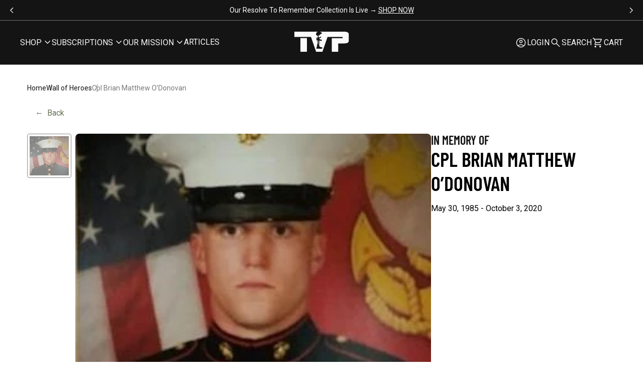

--- FILE ---
content_type: text/html; charset=utf-8
request_url: https://tilvalhallaproject.com/pages/fallen-hero/cpl-brian-matthew-o-donovan
body_size: 81872
content:
<!doctype html>

<!--[if lt IE 9]><html class="lt-ie9" lang="en"><![endif]-->
<!--[if IE 9]><html class="lt-ie10" lang="en"><![endif]-->
<!--[if gt IE 9]><!--><html lang="en"><!--<![endif]-->

<head>
<script type="application/vnd.locksmith+json" data-locksmith>{"version":"v253","locked":false,"initialized":true,"scope":"metaobject","access_granted":true,"access_denied":false,"requires_customer":false,"manual_lock":false,"remote_lock":false,"has_timeout":false,"remote_rendered":null,"hide_resource":false,"hide_links_to_resource":false,"transparent":true,"locks":{"all":[],"opened":[]},"keys":[],"keys_signature":"62407d661172bc7cdc1d487f4580a32b54d424c00c9d6d4b05ec65e7942d1564","state":{"template":"metaobject\/fallen_hero","theme":126903124053,"product":null,"collection":null,"page":null,"blog":null,"article":null,"app":null},"now":1768461635,"path":null,"locale_root_url":"\/","canonical_url":"https:\/\/tilvalhallaproject.com\/pages\/fallen-hero\/cpl-brian-matthew-o-donovan","customer_id":null,"customer_id_signature":"62407d661172bc7cdc1d487f4580a32b54d424c00c9d6d4b05ec65e7942d1564","cart":null}</script><script data-locksmith>!function(){undefined;!function(){var s=window.Locksmith={},e=document.querySelector('script[type="application/vnd.locksmith+json"]'),n=e&&e.innerHTML;if(s.state={},s.util={},s.loading=!1,n)try{s.state=JSON.parse(n)}catch(d){}if(document.addEventListener&&document.querySelector){var o,a,i,t=[76,79,67,75,83,77,73,84,72,49,49],c=function(){a=t.slice(0)},l="style",r=function(e){e&&27!==e.keyCode&&"click"!==e.type||(document.removeEventListener("keydown",r),document.removeEventListener("click",r),o&&document.body.removeChild(o),o=null)};c(),document.addEventListener("keyup",function(e){if(e.keyCode===a[0]){if(clearTimeout(i),a.shift(),0<a.length)return void(i=setTimeout(c,1e3));c(),r(),(o=document.createElement("div"))[l].width="50%",o[l].maxWidth="1000px",o[l].height="85%",o[l].border="1px rgba(0, 0, 0, 0.2) solid",o[l].background="rgba(255, 255, 255, 0.99)",o[l].borderRadius="4px",o[l].position="fixed",o[l].top="50%",o[l].left="50%",o[l].transform="translateY(-50%) translateX(-50%)",o[l].boxShadow="0 2px 5px rgba(0, 0, 0, 0.3), 0 0 100vh 100vw rgba(0, 0, 0, 0.5)",o[l].zIndex="2147483645";var t=document.createElement("textarea");t.value=JSON.stringify(JSON.parse(n),null,2),t[l].border="none",t[l].display="block",t[l].boxSizing="border-box",t[l].width="100%",t[l].height="100%",t[l].background="transparent",t[l].padding="22px",t[l].fontFamily="monospace",t[l].fontSize="14px",t[l].color="#333",t[l].resize="none",t[l].outline="none",t.readOnly=!0,o.appendChild(t),document.body.appendChild(o),t.addEventListener("click",function(e){e.stopImmediatePropagation()}),t.select(),document.addEventListener("keydown",r),document.addEventListener("click",r)}})}s.isEmbedded=-1!==window.location.search.indexOf("_ab=0&_fd=0&_sc=1"),s.path=s.state.path||window.location.pathname,s.basePath=s.state.locale_root_url.concat("/apps/locksmith").replace(/^\/\//,"/"),s.reloading=!1,s.util.console=window.console||{log:function(){},error:function(){}},s.util.makeUrl=function(e,t){var n,o=s.basePath+e,a=[],i=s.cache();for(n in i)a.push(n+"="+encodeURIComponent(i[n]));for(n in t)a.push(n+"="+encodeURIComponent(t[n]));return s.state.customer_id&&(a.push("customer_id="+encodeURIComponent(s.state.customer_id)),a.push("customer_id_signature="+encodeURIComponent(s.state.customer_id_signature))),o+=(-1===o.indexOf("?")?"?":"&")+a.join("&")},s._initializeCallbacks=[],s.on=function(e,t){if("initialize"!==e)throw'Locksmith.on() currently only supports the "initialize" event';s._initializeCallbacks.push(t)},s.initializeSession=function(e){if(!s.isEmbedded){var t=!1,n=!0,o=!0;(e=e||{}).silent&&(o=n=!(t=!0)),s.ping({silent:t,spinner:n,reload:o,callback:function(){s._initializeCallbacks.forEach(function(e){e()})}})}},s.cache=function(e){var t={};try{var n=function a(e){return(document.cookie.match("(^|; )"+e+"=([^;]*)")||0)[2]};t=JSON.parse(decodeURIComponent(n("locksmith-params")||"{}"))}catch(d){}if(e){for(var o in e)t[o]=e[o];document.cookie="locksmith-params=; expires=Thu, 01 Jan 1970 00:00:00 GMT; path=/",document.cookie="locksmith-params="+encodeURIComponent(JSON.stringify(t))+"; path=/"}return t},s.cache.cart=s.state.cart,s.cache.cartLastSaved=null,s.params=s.cache(),s.util.reload=function(){s.reloading=!0;try{window.location.href=window.location.href.replace(/#.*/,"")}catch(d){s.util.console.error("Preferred reload method failed",d),window.location.reload()}},s.cache.saveCart=function(e){if(!s.cache.cart||s.cache.cart===s.cache.cartLastSaved)return e?e():null;var t=s.cache.cartLastSaved;s.cache.cartLastSaved=s.cache.cart,fetch("/cart/update.js",{method:"POST",headers:{"Content-Type":"application/json",Accept:"application/json"},body:JSON.stringify({attributes:{locksmith:s.cache.cart}})}).then(function(e){if(!e.ok)throw new Error("Cart update failed: "+e.status);return e.json()}).then(function(){e&&e()})["catch"](function(e){if(s.cache.cartLastSaved=t,!s.reloading)throw e})},s.util.spinnerHTML='<style>body{background:#FFF}@keyframes spin{from{transform:rotate(0deg)}to{transform:rotate(360deg)}}#loading{display:flex;width:100%;height:50vh;color:#777;align-items:center;justify-content:center}#loading .spinner{display:block;animation:spin 600ms linear infinite;position:relative;width:50px;height:50px}#loading .spinner-ring{stroke:currentColor;stroke-dasharray:100%;stroke-width:2px;stroke-linecap:round;fill:none}</style><div id="loading"><div class="spinner"><svg width="100%" height="100%"><svg preserveAspectRatio="xMinYMin"><circle class="spinner-ring" cx="50%" cy="50%" r="45%"></circle></svg></svg></div></div>',s.util.clobberBody=function(e){document.body.innerHTML=e},s.util.clobberDocument=function(e){e.responseText&&(e=e.responseText),document.documentElement&&document.removeChild(document.documentElement);var t=document.open("text/html","replace");t.writeln(e),t.close(),setTimeout(function(){var e=t.querySelector("[autofocus]");e&&e.focus()},100)},s.util.serializeForm=function(e){if(e&&"FORM"===e.nodeName){var t,n,o={};for(t=e.elements.length-1;0<=t;t-=1)if(""!==e.elements[t].name)switch(e.elements[t].nodeName){case"INPUT":switch(e.elements[t].type){default:case"text":case"hidden":case"password":case"button":case"reset":case"submit":o[e.elements[t].name]=e.elements[t].value;break;case"checkbox":case"radio":e.elements[t].checked&&(o[e.elements[t].name]=e.elements[t].value);break;case"file":}break;case"TEXTAREA":o[e.elements[t].name]=e.elements[t].value;break;case"SELECT":switch(e.elements[t].type){case"select-one":o[e.elements[t].name]=e.elements[t].value;break;case"select-multiple":for(n=e.elements[t].options.length-1;0<=n;n-=1)e.elements[t].options[n].selected&&(o[e.elements[t].name]=e.elements[t].options[n].value)}break;case"BUTTON":switch(e.elements[t].type){case"reset":case"submit":case"button":o[e.elements[t].name]=e.elements[t].value}}return o}},s.util.on=function(e,i,s,t){t=t||document;var c="locksmith-"+e+i,n=function(e){var t=e.target,n=e.target.parentElement,o=t&&t.className&&(t.className.baseVal||t.className)||"",a=n&&n.className&&(n.className.baseVal||n.className)||"";("string"==typeof o&&-1!==o.split(/\s+/).indexOf(i)||"string"==typeof a&&-1!==a.split(/\s+/).indexOf(i))&&!e[c]&&(e[c]=!0,s(e))};t.attachEvent?t.attachEvent(e,n):t.addEventListener(e,n,!1)},s.util.enableActions=function(e){s.util.on("click","locksmith-action",function(e){e.preventDefault();var t=e.target;t.dataset.confirmWith&&!confirm(t.dataset.confirmWith)||(t.disabled=!0,t.innerText=t.dataset.disableWith,s.post("/action",t.dataset.locksmithParams,{spinner:!1,type:"text",success:function(e){(e=JSON.parse(e.responseText)).message&&alert(e.message),s.util.reload()}}))},e)},s.util.inject=function(e,t){var n=["data","locksmith","append"];if(-1!==t.indexOf(n.join("-"))){var o=document.createElement("div");o.innerHTML=t,e.appendChild(o)}else e.innerHTML=t;var a,i,s=e.querySelectorAll("script");for(i=0;i<s.length;++i){a=s[i];var c=document.createElement("script");if(a.type&&(c.type=a.type),a.src)c.src=a.src;else{var l=document.createTextNode(a.innerHTML);c.appendChild(l)}e.appendChild(c)}var r=e.querySelector("[autofocus]");r&&r.focus()},s.post=function(e,t,n){!1!==(n=n||{}).spinner&&s.util.clobberBody(s.util.spinnerHTML);var o={};n.container===document?(o.layout=1,n.success=function(e){s.util.clobberDocument(e)}):n.container&&(o.layout=0,n.success=function(e){var t=document.getElementById(n.container);s.util.inject(t,e),t.id===t.firstChild.id&&t.parentElement.replaceChild(t.firstChild,t)}),n.form_type&&(t.form_type=n.form_type),n.include_layout_classes!==undefined&&(t.include_layout_classes=n.include_layout_classes),n.lock_id!==undefined&&(t.lock_id=n.lock_id),s.loading=!0;var a=s.util.makeUrl(e,o),i="json"===n.type||"text"===n.type;fetch(a,{method:"POST",headers:{"Content-Type":"application/json",Accept:i?"application/json":"text/html"},body:JSON.stringify(t)}).then(function(e){if(!e.ok)throw new Error("Request failed: "+e.status);return e.text()}).then(function(e){var t=n.success||s.util.clobberDocument;t(i?{responseText:e}:e)})["catch"](function(e){if(!s.reloading)if("dashboard.weglot.com"!==window.location.host){if(!n.silent)throw alert("Something went wrong! Please refresh and try again."),e;console.error(e)}else console.error(e)})["finally"](function(){s.loading=!1})},s.postResource=function(e,t){e.path=s.path,e.search=window.location.search,e.state=s.state,e.passcode&&(e.passcode=e.passcode.trim()),e.email&&(e.email=e.email.trim()),e.state.cart=s.cache.cart,e.locksmith_json=s.jsonTag,e.locksmith_json_signature=s.jsonTagSignature,s.post("/resource",e,t)},s.ping=function(e){if(!s.isEmbedded){e=e||{};var t=function(){e.reload?s.util.reload():"function"==typeof e.callback&&e.callback()};s.post("/ping",{path:s.path,search:window.location.search,state:s.state},{spinner:!!e.spinner,silent:"undefined"==typeof e.silent||e.silent,type:"text",success:function(e){e&&e.responseText?((e=JSON.parse(e.responseText)).messages&&0<e.messages.length&&s.showMessages(e.messages),e.cart&&s.cache.cart!==e.cart?(s.cache.cart=e.cart,s.cache.saveCart(function(){t(),e.cart&&e.cart.match(/^.+:/)&&s.util.reload()})):t()):console.error("[Locksmith] Invalid result in ping callback:",e)}})}},s.timeoutMonitor=function(){var e=s.cache.cart;s.ping({callback:function(){e!==s.cache.cart||setTimeout(function(){s.timeoutMonitor()},6e4)}})},s.showMessages=function(e){var t=document.createElement("div");t.style.position="fixed",t.style.left=0,t.style.right=0,t.style.bottom="-50px",t.style.opacity=0,t.style.background="#191919",t.style.color="#ddd",t.style.transition="bottom 0.2s, opacity 0.2s",t.style.zIndex=999999,t.innerHTML="        <style>          .locksmith-ab .locksmith-b { display: none; }          .locksmith-ab.toggled .locksmith-b { display: flex; }          .locksmith-ab.toggled .locksmith-a { display: none; }          .locksmith-flex { display: flex; flex-wrap: wrap; justify-content: space-between; align-items: center; padding: 10px 20px; }          .locksmith-message + .locksmith-message { border-top: 1px #555 solid; }          .locksmith-message a { color: inherit; font-weight: bold; }          .locksmith-message a:hover { color: inherit; opacity: 0.8; }          a.locksmith-ab-toggle { font-weight: inherit; text-decoration: underline; }          .locksmith-text { flex-grow: 1; }          .locksmith-cta { flex-grow: 0; text-align: right; }          .locksmith-cta button { transform: scale(0.8); transform-origin: left; }          .locksmith-cta > * { display: block; }          .locksmith-cta > * + * { margin-top: 10px; }          .locksmith-message a.locksmith-close { flex-grow: 0; text-decoration: none; margin-left: 15px; font-size: 30px; font-family: monospace; display: block; padding: 2px 10px; }                    @media screen and (max-width: 600px) {            .locksmith-wide-only { display: none !important; }            .locksmith-flex { padding: 0 15px; }            .locksmith-flex > * { margin-top: 5px; margin-bottom: 5px; }            .locksmith-cta { text-align: left; }          }                    @media screen and (min-width: 601px) {            .locksmith-narrow-only { display: none !important; }          }        </style>      "+e.map(function(e){return'<div class="locksmith-message">'+e+"</div>"}).join(""),document.body.appendChild(t),document.body.style.position="relative",document.body.parentElement.style.paddingBottom=t.offsetHeight+"px",setTimeout(function(){t.style.bottom=0,t.style.opacity=1},50),s.util.on("click","locksmith-ab-toggle",function(e){e.preventDefault();for(var t=e.target.parentElement;-1===t.className.split(" ").indexOf("locksmith-ab");)t=t.parentElement;-1!==t.className.split(" ").indexOf("toggled")?t.className=t.className.replace("toggled",""):t.className=t.className+" toggled"}),s.util.enableActions(t)}}()}();</script>
      <script data-locksmith>Locksmith.cache.cart=null</script>

  <script data-locksmith>Locksmith.jsonTag="{\"version\":\"v253\",\"locked\":false,\"initialized\":true,\"scope\":\"metaobject\",\"access_granted\":true,\"access_denied\":false,\"requires_customer\":false,\"manual_lock\":false,\"remote_lock\":false,\"has_timeout\":false,\"remote_rendered\":null,\"hide_resource\":false,\"hide_links_to_resource\":false,\"transparent\":true,\"locks\":{\"all\":[],\"opened\":[]},\"keys\":[],\"keys_signature\":\"62407d661172bc7cdc1d487f4580a32b54d424c00c9d6d4b05ec65e7942d1564\",\"state\":{\"template\":\"metaobject\\\/fallen_hero\",\"theme\":126903124053,\"product\":null,\"collection\":null,\"page\":null,\"blog\":null,\"article\":null,\"app\":null},\"now\":1768461635,\"path\":null,\"locale_root_url\":\"\\\/\",\"canonical_url\":\"https:\\\/\\\/tilvalhallaproject.com\\\/pages\\\/fallen-hero\\\/cpl-brian-matthew-o-donovan\",\"customer_id\":null,\"customer_id_signature\":\"62407d661172bc7cdc1d487f4580a32b54d424c00c9d6d4b05ec65e7942d1564\",\"cart\":null}";Locksmith.jsonTagSignature="55c73f2096c256376a504459c01f6410eb80176fb59c1dcb911953bd4e19e227"</script>
    
    
    
    
    
      
      
    
  
  <meta charset="utf-8">
  <meta http-equiv="x-ua-compatible" content="ie=edge">
  <meta name="viewport" content="width=device-width, initial-scale=1.0" />
  <meta name="format-detection" content="telephone=no, email=no, address=no" />
  <!-- DISABLE SLIDE CART -->
  <script>window.SLIDECART_DISABLE = true</script>
  <!-- END DISABLE SLIDE CART -->
  <!-- Resource hints -->
  <link rel="preconnect" href="https://cdn.shopify.com">
  <link rel="preconnect" href="https://fonts.googleapis.com" crossorigin>
  
   

  

  <!-- Meta -->
  <title>
  Cpl Brian Matthew O’Donovan &ndash; Til Valhalla Project
</title>



<!-- Canonical URL -->

  <link rel="canonical" href="https://tilvalhallaproject.com/pages/fallen-hero/cpl-brian-matthew-o-donovan" />



  <link rel="apple-touch-icon" sizes="180x180" href="//tilvalhallaproject.com/cdn/shop/files/Black_Logo_Simple.jpg?crop=center&height=180&v=1721764777&width=180">



  <link rel="icon" type="image/png" href="//tilvalhallaproject.com/cdn/shop/files/Black_Logo_Simple.jpg?crop=center&height=32&v=1721764777&width=32" sizes="32x32">
  <link rel="icon" type="image/png" href="//tilvalhallaproject.com/cdn/shop/files/Black_Logo_Simple.jpg?crop=center&height=16&v=1721764777&width=16" sizes="16x16">


<meta name="theme-color" content="transparent">
<meta name="msapplication-TileColor" content="black">










<meta property="og:type" content="website" />
<meta property="og:title" content="Cpl Brian Matthew O’Donovan" />




<meta property="og:url" content="https://tilvalhallaproject.com/pages/fallen-hero/cpl-brian-matthew-o-donovan" />
<meta property="og:site_name" content="Til Valhalla Project" />
<!-- JSON-LD Structured Data -->
<script type="application/ld+json">
  {
    "@context" : "http://schema.org",
    "@type" : "WebSite",
    "name" : "Til Valhalla Project",
    "url" : "https:\/\/tilvalhallaproject.com"
  }
</script>

<script type="application/ld+json">
  {
    "@context": "http://schema.org",
    "@type": "Organization",
    "name" : "Til Valhalla Project",
    "url" : "https:\/\/tilvalhallaproject.com",
    "logo": "https:\/\/tilvalhallaproject.com\/cdn\/shop\/t\/209\/assets\/logo.png?240027",
    "sameAs": [
      null,
      null,
      null,
      null
    ]
  }
</script>


<!-- End of JSON-LD Structured Data -->


  <!-- Stylesheets -->
  <link href="//tilvalhallaproject.com/cdn/shop/t/209/assets/main.css?v=97439105163287748741759497607" rel="stylesheet" type="text/css" media="all" />

  

  

  
  <style>

    #PBarNextFrameWrapper{
      display:none;
    }

    .CartItem-imagePlaceholder,
    .GridItem-imagePlaceholder,
    .GridItem-secondImagePlaceholder,
    .GridItem-thumbImagePlaceholder {
      --product-image-placeholder-padding: 75.00%;
      --product-image-size: contain;
    }

    .o-placeholder.has-icon::before {
      background-image: url('data:image/svg+xml,%3Csvg%20viewBox=%220%200%201024%201024%22%20version=%221.1%22%20xmlns=%22http://www.w3.org/2000/svg%22%3E%3Cpath%20d=%22M872,192%20L152,192%20C129.88,192%20112,209.88%20112,232%20L112,792%20C112,814.08%20129.88,832%20152,832%20L872,832%20C894.12,832%20912,814.08%20912,792%20L912,232%20C912,209.92%20894.12,192%20872,192%20L872,192%20L872,192%20Z%20M832,752%20L192,752%20L192,272%20L832,272%20L832,752%20L832,752%20L832,752%20Z%20M684.6,547.08%20L555.36,611.28%20L404.56,367.24%20L272,672%20L752,672%20L684.6,547.08%20L684.6,547.08%20L684.6,547.08%20Z%20M642,472%20C669.6,472%20692,449.6%20692,422%20C692,394.4%20669.6,372%20642,372%20C614.4,372%20592,394.4%20592,422%20C592,449.6%20614.4,472%20642,472%20L642,472%20L642,472%20Z%22%20style=%22fill:%20%23efefef;%20fill:%20;%22%3E%3C/path%3E%3C/svg%3E');
    }

    .pswp__button,
    .pswp__button--arrow--left:before,
    .pswp__button--arrow--right:before {
      background: url("//tilvalhallaproject.com/cdn/shop/t/209/assets/photoswipe.png?v=115405504031309184941746115764") 0 0 no-repeat;
    }

    @media (-webkit-min-device-pixel-ratio: 1.1),
      (min-resolution: 105dpi),
      (min-resolution: 1.1dppx) {
      /* Serve SVG sprite if browser supports SVG and resolution is more than 105dpi */
      .pswp--svg .pswp__button,
      .pswp--svg .pswp__button--arrow--left:before,
      .pswp--svg .pswp__button--arrow--right:before {
        background-image: url("//tilvalhallaproject.com/cdn/shop/t/209/assets/photoswipe.svg?v=118181495713311880261746115765");
      }
    }
  </style>
  <style>
/* ===================================================== */
/* Inline CSS styles
/* ===================================================== */
@font-face {
  font-family: "barlow";
  src: url('//tilvalhallaproject.com/cdn/shop/t/209/assets/BarlowCondensed-SemiBold.woff2?v=85694413915736249531746115763') format("woff2"), url('//tilvalhallaproject.com/cdn/shop/t/209/assets/BarlowCondensed-SemiBold.woff?v=63564589270944866461746115763') format("woff");
  font-display: swap;
  font-style: normal;
  font-weight: 400;
  font-stretch: normal;
}
@font-face {
  font-family: "roboto";
  src: url("") format("woff2"), url("") format("woff");
  font-display: swap;
  font-style: normal;
  font-weight: 400;
  font-stretch: normal;
}
.CartItem-imagePlaceholder {
  padding-bottom: var(--product-image-placeholder-padding);
  background-size: var(--product-image-size);
}

.GridItem-imagePlaceholder {
  padding-bottom: var(--product-image-placeholder-padding);
  background-size: var(--product-image-size);
}
.GridItem-secondImagePlaceholder {
  padding-bottom: var(--product-image-placeholder-padding);
  background-size: var(--product-image-size);
}
.GridItem-thumbImagePlaceholder {
  padding-bottom: var(--product-image-placeholder-padding);
  background-size: var(--product-image-size);
}

/*  */

</style>

  <!-- Custom header content -->
  <script>window.performance && window.performance.mark && window.performance.mark('shopify.content_for_header.start');</script><meta name="google-site-verification" content="GF-d296Ku92-Elw6LjSBtl-_3y0c9pPbzfw5cTvgQok">
<meta id="shopify-digital-wallet" name="shopify-digital-wallet" content="/22177435/digital_wallets/dialog">
<meta name="shopify-checkout-api-token" content="0d16e37cf14bc2deea44583883e39e21">
<meta id="in-context-paypal-metadata" data-shop-id="22177435" data-venmo-supported="true" data-environment="production" data-locale="en_US" data-paypal-v4="true" data-currency="USD">
<script async="async" src="/checkouts/internal/preloads.js?locale=en-US"></script>
<link rel="preconnect" href="https://shop.app" crossorigin="anonymous">
<script async="async" src="https://shop.app/checkouts/internal/preloads.js?locale=en-US&shop_id=22177435" crossorigin="anonymous"></script>
<script id="apple-pay-shop-capabilities" type="application/json">{"shopId":22177435,"countryCode":"US","currencyCode":"USD","merchantCapabilities":["supports3DS"],"merchantId":"gid:\/\/shopify\/Shop\/22177435","merchantName":"Til Valhalla Project","requiredBillingContactFields":["postalAddress","email"],"requiredShippingContactFields":["postalAddress","email"],"shippingType":"shipping","supportedNetworks":["visa","masterCard","amex","discover","elo","jcb"],"total":{"type":"pending","label":"Til Valhalla Project","amount":"1.00"},"shopifyPaymentsEnabled":true,"supportsSubscriptions":true}</script>
<script id="shopify-features" type="application/json">{"accessToken":"0d16e37cf14bc2deea44583883e39e21","betas":["rich-media-storefront-analytics"],"domain":"tilvalhallaproject.com","predictiveSearch":true,"shopId":22177435,"locale":"en"}</script>
<script>var Shopify = Shopify || {};
Shopify.shop = "til-valhalla-project.myshopify.com";
Shopify.locale = "en";
Shopify.currency = {"active":"USD","rate":"1.0"};
Shopify.country = "US";
Shopify.theme = {"name":"Vaan UAT - 05\/01\/2025 - RC","id":126903124053,"schema_name":"Shiro","schema_version":"1.0.0","theme_store_id":null,"role":"main"};
Shopify.theme.handle = "null";
Shopify.theme.style = {"id":null,"handle":null};
Shopify.cdnHost = "tilvalhallaproject.com/cdn";
Shopify.routes = Shopify.routes || {};
Shopify.routes.root = "/";</script>
<script type="module">!function(o){(o.Shopify=o.Shopify||{}).modules=!0}(window);</script>
<script>!function(o){function n(){var o=[];function n(){o.push(Array.prototype.slice.apply(arguments))}return n.q=o,n}var t=o.Shopify=o.Shopify||{};t.loadFeatures=n(),t.autoloadFeatures=n()}(window);</script>
<script>
  window.ShopifyPay = window.ShopifyPay || {};
  window.ShopifyPay.apiHost = "shop.app\/pay";
  window.ShopifyPay.redirectState = null;
</script>
<script id="shop-js-analytics" type="application/json">{"pageType":"metaobject"}</script>
<script defer="defer" async type="module" src="//tilvalhallaproject.com/cdn/shopifycloud/shop-js/modules/v2/client.init-shop-cart-sync_IZsNAliE.en.esm.js"></script>
<script defer="defer" async type="module" src="//tilvalhallaproject.com/cdn/shopifycloud/shop-js/modules/v2/chunk.common_0OUaOowp.esm.js"></script>
<script type="module">
  await import("//tilvalhallaproject.com/cdn/shopifycloud/shop-js/modules/v2/client.init-shop-cart-sync_IZsNAliE.en.esm.js");
await import("//tilvalhallaproject.com/cdn/shopifycloud/shop-js/modules/v2/chunk.common_0OUaOowp.esm.js");

  window.Shopify.SignInWithShop?.initShopCartSync?.({"fedCMEnabled":true,"windoidEnabled":true});

</script>
<script>
  window.Shopify = window.Shopify || {};
  if (!window.Shopify.featureAssets) window.Shopify.featureAssets = {};
  window.Shopify.featureAssets['shop-js'] = {"shop-cart-sync":["modules/v2/client.shop-cart-sync_DLOhI_0X.en.esm.js","modules/v2/chunk.common_0OUaOowp.esm.js"],"init-fed-cm":["modules/v2/client.init-fed-cm_C6YtU0w6.en.esm.js","modules/v2/chunk.common_0OUaOowp.esm.js"],"shop-button":["modules/v2/client.shop-button_BCMx7GTG.en.esm.js","modules/v2/chunk.common_0OUaOowp.esm.js"],"shop-cash-offers":["modules/v2/client.shop-cash-offers_BT26qb5j.en.esm.js","modules/v2/chunk.common_0OUaOowp.esm.js","modules/v2/chunk.modal_CGo_dVj3.esm.js"],"init-windoid":["modules/v2/client.init-windoid_B9PkRMql.en.esm.js","modules/v2/chunk.common_0OUaOowp.esm.js"],"init-shop-email-lookup-coordinator":["modules/v2/client.init-shop-email-lookup-coordinator_DZkqjsbU.en.esm.js","modules/v2/chunk.common_0OUaOowp.esm.js"],"shop-toast-manager":["modules/v2/client.shop-toast-manager_Di2EnuM7.en.esm.js","modules/v2/chunk.common_0OUaOowp.esm.js"],"shop-login-button":["modules/v2/client.shop-login-button_BtqW_SIO.en.esm.js","modules/v2/chunk.common_0OUaOowp.esm.js","modules/v2/chunk.modal_CGo_dVj3.esm.js"],"avatar":["modules/v2/client.avatar_BTnouDA3.en.esm.js"],"pay-button":["modules/v2/client.pay-button_CWa-C9R1.en.esm.js","modules/v2/chunk.common_0OUaOowp.esm.js"],"init-shop-cart-sync":["modules/v2/client.init-shop-cart-sync_IZsNAliE.en.esm.js","modules/v2/chunk.common_0OUaOowp.esm.js"],"init-customer-accounts":["modules/v2/client.init-customer-accounts_DenGwJTU.en.esm.js","modules/v2/client.shop-login-button_BtqW_SIO.en.esm.js","modules/v2/chunk.common_0OUaOowp.esm.js","modules/v2/chunk.modal_CGo_dVj3.esm.js"],"init-shop-for-new-customer-accounts":["modules/v2/client.init-shop-for-new-customer-accounts_JdHXxpS9.en.esm.js","modules/v2/client.shop-login-button_BtqW_SIO.en.esm.js","modules/v2/chunk.common_0OUaOowp.esm.js","modules/v2/chunk.modal_CGo_dVj3.esm.js"],"init-customer-accounts-sign-up":["modules/v2/client.init-customer-accounts-sign-up_D6__K_p8.en.esm.js","modules/v2/client.shop-login-button_BtqW_SIO.en.esm.js","modules/v2/chunk.common_0OUaOowp.esm.js","modules/v2/chunk.modal_CGo_dVj3.esm.js"],"checkout-modal":["modules/v2/client.checkout-modal_C_ZQDY6s.en.esm.js","modules/v2/chunk.common_0OUaOowp.esm.js","modules/v2/chunk.modal_CGo_dVj3.esm.js"],"shop-follow-button":["modules/v2/client.shop-follow-button_XetIsj8l.en.esm.js","modules/v2/chunk.common_0OUaOowp.esm.js","modules/v2/chunk.modal_CGo_dVj3.esm.js"],"lead-capture":["modules/v2/client.lead-capture_DvA72MRN.en.esm.js","modules/v2/chunk.common_0OUaOowp.esm.js","modules/v2/chunk.modal_CGo_dVj3.esm.js"],"shop-login":["modules/v2/client.shop-login_ClXNxyh6.en.esm.js","modules/v2/chunk.common_0OUaOowp.esm.js","modules/v2/chunk.modal_CGo_dVj3.esm.js"],"payment-terms":["modules/v2/client.payment-terms_CNlwjfZz.en.esm.js","modules/v2/chunk.common_0OUaOowp.esm.js","modules/v2/chunk.modal_CGo_dVj3.esm.js"]};
</script>
<script>(function() {
  var isLoaded = false;
  function asyncLoad() {
    if (isLoaded) return;
    isLoaded = true;
    var urls = ["https:\/\/loox.io\/widget\/N1ZPwFFKEU\/loox.1549834822422.js?shop=til-valhalla-project.myshopify.com","https:\/\/cdn.jsdelivr.net\/gh\/apphq\/slidecart-dist@master\/slidecarthq-forward.js?4\u0026shop=til-valhalla-project.myshopify.com","https:\/\/cdn.tapcart.com\/webbridge-sdk\/webbridge.umd.js?shop=til-valhalla-project.myshopify.com","https:\/\/config.gorgias.chat\/bundle-loader\/01GYCBS1WPFZP7NSB1N3ZD8GJP?source=shopify1click\u0026shop=til-valhalla-project.myshopify.com","https:\/\/static.rechargecdn.com\/static\/js\/recharge.js?shop=til-valhalla-project.myshopify.com","https:\/\/static.rechargecdn.com\/assets\/js\/widget.min.js?shop=til-valhalla-project.myshopify.com","https:\/\/cdn.rebuyengine.com\/onsite\/js\/rebuy.js?shop=til-valhalla-project.myshopify.com","https:\/\/sdk.postscript.io\/sdk-script-loader.bundle.js?shopId=1312\u0026shop=til-valhalla-project.myshopify.com","https:\/\/cdn.rebuyengine.com\/onsite\/js\/rebuy.js?shop=til-valhalla-project.myshopify.com","https:\/\/sdk.postscript.io\/sdk-script-loader.bundle.js?shopId=1312\u0026shop=til-valhalla-project.myshopify.com","https:\/\/sdk.postscript.io\/sdk-script-loader.bundle.js?shopId=1312\u0026shop=til-valhalla-project.myshopify.com","https:\/\/cdn.9gtb.com\/loader.js?g_cvt_id=b7c783e5-332f-4e10-8da2-a8a8650fde3c\u0026shop=til-valhalla-project.myshopify.com"];
    for (var i = 0; i < urls.length; i++) {
      var s = document.createElement('script');
      s.type = 'text/javascript';
      s.async = true;
      s.src = urls[i];
      var x = document.getElementsByTagName('script')[0];
      x.parentNode.insertBefore(s, x);
    }
  };
  if(window.attachEvent) {
    window.attachEvent('onload', asyncLoad);
  } else {
    window.addEventListener('load', asyncLoad, false);
  }
})();</script>
<script id="__st">var __st={"a":22177435,"offset":-18000,"reqid":"bd69093f-5a39-4e64-9e0c-3c51dba9e4a7-1768461635","pageurl":"tilvalhallaproject.com\/pages\/fallen-hero\/cpl-brian-matthew-o-donovan","u":"445af66646c9","p":"metaobject","rtyp":"metaobject","rid":57813860437};</script>
<script>window.ShopifyPaypalV4VisibilityTracking = true;</script>
<script id="captcha-bootstrap">!function(){'use strict';const t='contact',e='account',n='new_comment',o=[[t,t],['blogs',n],['comments',n],[t,'customer']],c=[[e,'customer_login'],[e,'guest_login'],[e,'recover_customer_password'],[e,'create_customer']],r=t=>t.map((([t,e])=>`form[action*='/${t}']:not([data-nocaptcha='true']) input[name='form_type'][value='${e}']`)).join(','),a=t=>()=>t?[...document.querySelectorAll(t)].map((t=>t.form)):[];function s(){const t=[...o],e=r(t);return a(e)}const i='password',u='form_key',d=['recaptcha-v3-token','g-recaptcha-response','h-captcha-response',i],f=()=>{try{return window.sessionStorage}catch{return}},m='__shopify_v',_=t=>t.elements[u];function p(t,e,n=!1){try{const o=window.sessionStorage,c=JSON.parse(o.getItem(e)),{data:r}=function(t){const{data:e,action:n}=t;return t[m]||n?{data:e,action:n}:{data:t,action:n}}(c);for(const[e,n]of Object.entries(r))t.elements[e]&&(t.elements[e].value=n);n&&o.removeItem(e)}catch(o){console.error('form repopulation failed',{error:o})}}const l='form_type',E='cptcha';function T(t){t.dataset[E]=!0}const w=window,h=w.document,L='Shopify',v='ce_forms',y='captcha';let A=!1;((t,e)=>{const n=(g='f06e6c50-85a8-45c8-87d0-21a2b65856fe',I='https://cdn.shopify.com/shopifycloud/storefront-forms-hcaptcha/ce_storefront_forms_captcha_hcaptcha.v1.5.2.iife.js',D={infoText:'Protected by hCaptcha',privacyText:'Privacy',termsText:'Terms'},(t,e,n)=>{const o=w[L][v],c=o.bindForm;if(c)return c(t,g,e,D).then(n);var r;o.q.push([[t,g,e,D],n]),r=I,A||(h.body.append(Object.assign(h.createElement('script'),{id:'captcha-provider',async:!0,src:r})),A=!0)});var g,I,D;w[L]=w[L]||{},w[L][v]=w[L][v]||{},w[L][v].q=[],w[L][y]=w[L][y]||{},w[L][y].protect=function(t,e){n(t,void 0,e),T(t)},Object.freeze(w[L][y]),function(t,e,n,w,h,L){const[v,y,A,g]=function(t,e,n){const i=e?o:[],u=t?c:[],d=[...i,...u],f=r(d),m=r(i),_=r(d.filter((([t,e])=>n.includes(e))));return[a(f),a(m),a(_),s()]}(w,h,L),I=t=>{const e=t.target;return e instanceof HTMLFormElement?e:e&&e.form},D=t=>v().includes(t);t.addEventListener('submit',(t=>{const e=I(t);if(!e)return;const n=D(e)&&!e.dataset.hcaptchaBound&&!e.dataset.recaptchaBound,o=_(e),c=g().includes(e)&&(!o||!o.value);(n||c)&&t.preventDefault(),c&&!n&&(function(t){try{if(!f())return;!function(t){const e=f();if(!e)return;const n=_(t);if(!n)return;const o=n.value;o&&e.removeItem(o)}(t);const e=Array.from(Array(32),(()=>Math.random().toString(36)[2])).join('');!function(t,e){_(t)||t.append(Object.assign(document.createElement('input'),{type:'hidden',name:u})),t.elements[u].value=e}(t,e),function(t,e){const n=f();if(!n)return;const o=[...t.querySelectorAll(`input[type='${i}']`)].map((({name:t})=>t)),c=[...d,...o],r={};for(const[a,s]of new FormData(t).entries())c.includes(a)||(r[a]=s);n.setItem(e,JSON.stringify({[m]:1,action:t.action,data:r}))}(t,e)}catch(e){console.error('failed to persist form',e)}}(e),e.submit())}));const S=(t,e)=>{t&&!t.dataset[E]&&(n(t,e.some((e=>e===t))),T(t))};for(const o of['focusin','change'])t.addEventListener(o,(t=>{const e=I(t);D(e)&&S(e,y())}));const B=e.get('form_key'),M=e.get(l),P=B&&M;t.addEventListener('DOMContentLoaded',(()=>{const t=y();if(P)for(const e of t)e.elements[l].value===M&&p(e,B);[...new Set([...A(),...v().filter((t=>'true'===t.dataset.shopifyCaptcha))])].forEach((e=>S(e,t)))}))}(h,new URLSearchParams(w.location.search),n,t,e,['guest_login'])})(!0,!0)}();</script>
<script integrity="sha256-4kQ18oKyAcykRKYeNunJcIwy7WH5gtpwJnB7kiuLZ1E=" data-source-attribution="shopify.loadfeatures" defer="defer" src="//tilvalhallaproject.com/cdn/shopifycloud/storefront/assets/storefront/load_feature-a0a9edcb.js" crossorigin="anonymous"></script>
<script crossorigin="anonymous" defer="defer" src="//tilvalhallaproject.com/cdn/shopifycloud/storefront/assets/shopify_pay/storefront-65b4c6d7.js?v=20250812"></script>
<script data-source-attribution="shopify.dynamic_checkout.dynamic.init">var Shopify=Shopify||{};Shopify.PaymentButton=Shopify.PaymentButton||{isStorefrontPortableWallets:!0,init:function(){window.Shopify.PaymentButton.init=function(){};var t=document.createElement("script");t.src="https://tilvalhallaproject.com/cdn/shopifycloud/portable-wallets/latest/portable-wallets.en.js",t.type="module",document.head.appendChild(t)}};
</script>
<script data-source-attribution="shopify.dynamic_checkout.buyer_consent">
  function portableWalletsHideBuyerConsent(e){var t=document.getElementById("shopify-buyer-consent"),n=document.getElementById("shopify-subscription-policy-button");t&&n&&(t.classList.add("hidden"),t.setAttribute("aria-hidden","true"),n.removeEventListener("click",e))}function portableWalletsShowBuyerConsent(e){var t=document.getElementById("shopify-buyer-consent"),n=document.getElementById("shopify-subscription-policy-button");t&&n&&(t.classList.remove("hidden"),t.removeAttribute("aria-hidden"),n.addEventListener("click",e))}window.Shopify?.PaymentButton&&(window.Shopify.PaymentButton.hideBuyerConsent=portableWalletsHideBuyerConsent,window.Shopify.PaymentButton.showBuyerConsent=portableWalletsShowBuyerConsent);
</script>
<script data-source-attribution="shopify.dynamic_checkout.cart.bootstrap">document.addEventListener("DOMContentLoaded",(function(){function t(){return document.querySelector("shopify-accelerated-checkout-cart, shopify-accelerated-checkout")}if(t())Shopify.PaymentButton.init();else{new MutationObserver((function(e,n){t()&&(Shopify.PaymentButton.init(),n.disconnect())})).observe(document.body,{childList:!0,subtree:!0})}}));
</script>
<script id='scb4127' type='text/javascript' async='' src='https://tilvalhallaproject.com/cdn/shopifycloud/privacy-banner/storefront-banner.js'></script><link id="shopify-accelerated-checkout-styles" rel="stylesheet" media="screen" href="https://tilvalhallaproject.com/cdn/shopifycloud/portable-wallets/latest/accelerated-checkout-backwards-compat.css" crossorigin="anonymous">
<style id="shopify-accelerated-checkout-cart">
        #shopify-buyer-consent {
  margin-top: 1em;
  display: inline-block;
  width: 100%;
}

#shopify-buyer-consent.hidden {
  display: none;
}

#shopify-subscription-policy-button {
  background: none;
  border: none;
  padding: 0;
  text-decoration: underline;
  font-size: inherit;
  cursor: pointer;
}

#shopify-subscription-policy-button::before {
  box-shadow: none;
}

      </style>

<script>window.performance && window.performance.mark && window.performance.mark('shopify.content_for_header.end');</script>
  <!-- End of custom header content -->
  <script type="text/javascript">
    (function(c,l,a,r,i,t,y){
      c[a]=c[a]||function(){(c[a].q=c[a].q||[]).push(arguments)};
      t=l.createElement(r);t.async=1;t.src="https://www.clarity.ms/tag/"+i;
      y=l.getElementsByTagName(r)[0];y.parentNode.insertBefore(t,y);
    })(window, document, "clarity", "script", "irfcx2nme0");
  </script>

  <!--begin Convert Experiences code -->
  <script type="text/javascript">
    var _conv_page_type = "metaobject";
    var _conv_category_id = "";
    var _conv_category_name = "";
    var _conv_product_sku = "";
    var _conv_product_name = "";
    var _conv_product_price = "";
    var _conv_customer_id = "";
    var _conv_custom_v1 = "";
    var _conv_custom_v2 = "";
    var _conv_custom_v3 = "0";
    var _conv_custom_v4 = "0.00";
  </script>
  <script type="text/javascript" src="//cdn-4.convertexperiments.com/v1/js/10034754-10034440.js?environment=production"></script>
  <!-- end Convert Experiences code -->
<!--Gem_Page_Header_Script-->
    


<!--End_Gem_Page_Header_Script-->
<!-- BEGIN app block: shopify://apps/gorgias-live-chat-helpdesk/blocks/gorgias/a66db725-7b96-4e3f-916e-6c8e6f87aaaa -->
<script defer data-gorgias-loader-chat src="https://config.gorgias.chat/bundle-loader/shopify/til-valhalla-project.myshopify.com"></script>


<script defer data-gorgias-loader-convert  src="https://cdn.9gtb.com/loader.js"></script>


<script defer data-gorgias-loader-mailto-replace  src="https://config.gorgias.help/api/contact-forms/replace-mailto-script.js?shopName=til-valhalla-project"></script>


<!-- END app block --><!-- BEGIN app block: shopify://apps/triplewhale/blocks/triple_pixel_snippet/483d496b-3f1a-4609-aea7-8eee3b6b7a2a --><link rel='preconnect dns-prefetch' href='https://api.config-security.com/' crossorigin />
<link rel='preconnect dns-prefetch' href='https://conf.config-security.com/' crossorigin />
<script>
/* >> TriplePixel :: start*/
window.TriplePixelData={TripleName:"til-valhalla-project.myshopify.com",ver:"2.16",plat:"SHOPIFY",isHeadless:false,src:'SHOPIFY_EXT',product:{id:"",name:``,price:"",variant:""},search:"",collection:"",cart:"",template:"fallen_hero",curr:"USD" || "USD"},function(W,H,A,L,E,_,B,N){function O(U,T,P,H,R){void 0===R&&(R=!1),H=new XMLHttpRequest,P?(H.open("POST",U,!0),H.setRequestHeader("Content-Type","text/plain")):H.open("GET",U,!0),H.send(JSON.stringify(P||{})),H.onreadystatechange=function(){4===H.readyState&&200===H.status?(R=H.responseText,U.includes("/first")?eval(R):P||(N[B]=R)):(299<H.status||H.status<200)&&T&&!R&&(R=!0,O(U,T-1,P))}}if(N=window,!N[H+"sn"]){N[H+"sn"]=1,L=function(){return Date.now().toString(36)+"_"+Math.random().toString(36)};try{A.setItem(H,1+(0|A.getItem(H)||0)),(E=JSON.parse(A.getItem(H+"U")||"[]")).push({u:location.href,r:document.referrer,t:Date.now(),id:L()}),A.setItem(H+"U",JSON.stringify(E))}catch(e){}var i,m,p;A.getItem('"!nC`')||(_=A,A=N,A[H]||(E=A[H]=function(t,e,i){return void 0===i&&(i=[]),"State"==t?E.s:(W=L(),(E._q=E._q||[]).push([W,t,e].concat(i)),W)},E.s="Installed",E._q=[],E.ch=W,B="configSecurityConfModel",N[B]=1,O("https://conf.config-security.com/model",5),i=L(),m=A[atob("c2NyZWVu")],_.setItem("di_pmt_wt",i),p={id:i,action:"profile",avatar:_.getItem("auth-security_rand_salt_"),time:m[atob("d2lkdGg=")]+":"+m[atob("aGVpZ2h0")],host:A.TriplePixelData.TripleName,plat:A.TriplePixelData.plat,url:window.location.href.slice(0,500),ref:document.referrer,ver:A.TriplePixelData.ver},O("https://api.config-security.com/event",5,p),O("https://api.config-security.com/first?host=".concat(p.host,"&plat=").concat(p.plat),5)))}}("","TriplePixel",localStorage);
/* << TriplePixel :: end*/
</script>



<!-- END app block --><!-- BEGIN app block: shopify://apps/klaviyo-email-marketing-sms/blocks/klaviyo-onsite-embed/2632fe16-c075-4321-a88b-50b567f42507 -->












  <script async src="https://static.klaviyo.com/onsite/js/J3Bztm/klaviyo.js?company_id=J3Bztm"></script>
  <script>!function(){if(!window.klaviyo){window._klOnsite=window._klOnsite||[];try{window.klaviyo=new Proxy({},{get:function(n,i){return"push"===i?function(){var n;(n=window._klOnsite).push.apply(n,arguments)}:function(){for(var n=arguments.length,o=new Array(n),w=0;w<n;w++)o[w]=arguments[w];var t="function"==typeof o[o.length-1]?o.pop():void 0,e=new Promise((function(n){window._klOnsite.push([i].concat(o,[function(i){t&&t(i),n(i)}]))}));return e}}})}catch(n){window.klaviyo=window.klaviyo||[],window.klaviyo.push=function(){var n;(n=window._klOnsite).push.apply(n,arguments)}}}}();</script>

  




  <script>
    window.klaviyoReviewsProductDesignMode = false
  </script>







<!-- END app block --><!-- BEGIN app block: shopify://apps/simprosys-google-shopping-feed/blocks/core_settings_block/1f0b859e-9fa6-4007-97e8-4513aff5ff3b --><!-- BEGIN: GSF App Core Tags & Scripts by Simprosys Google Shopping Feed -->









<!-- END: GSF App Core Tags & Scripts by Simprosys Google Shopping Feed -->
<!-- END app block --><!-- BEGIN app block: shopify://apps/mntn/blocks/tracking-pixel/d40b5b2f-bf84-4a06-b576-832ad24a8652 -->
<!-- MNTN Tracking Pixel Start -->
<script id="mntn_tracking_pixel" type="text/javascript">
const isUSShopper = window.Shopify  && window.Shopify.country === "US";

if (!window.Shopify || isUSShopper) {
	(function(){"use strict";var e=null,b="4.0.0",
	n="38413",
	additional="term=value",
	t,r,i;try{t=top.document.referer!==""?encodeURIComponent(top.document.referrer.substring(0,2048)):""}catch(o){t=document.referrer!==null?document.referrer.toString().substring(0,2048):""}try{r=window&&window.top&&document.location&&window.top.location===document.location?document.location:window&&window.top&&window.top.location&&""!==window.top.location?window.top.location:document.location}catch(u){r=document.location}try{i=parent.location.href!==""?encodeURIComponent(parent.location.href.toString().substring(0,2048)):""}catch(a){try{i=r!==null?encodeURIComponent(r.toString().substring(0,2048)):""}catch(f){i=""}}var l,c=document.createElement("script"),h=null,p=document.getElementsByTagName("script"),d=Number(p.length)-1,v=document.getElementsByTagName("script")[d];if(typeof l==="undefined"){l=Math.floor(Math.random()*1e17)}h="dx.mountain.com/spx?"+"dxver="+b+"&shaid="+n+"&tdr="+t+"&plh="+i+"&cb="+l+additional;c.type="text/javascript";c.src=("https:"===document.location.protocol?"https://":"http://")+h;v.parentNode.insertBefore(c,v)})()
}
</script>
<!-- MNTN Tracking Pixel End -->

<!-- MNTN DataLayer Start -->

<!-- MNTN DataLayer End -->

<!-- END app block --><!-- BEGIN app block: shopify://apps/zepto-product-personalizer/blocks/product_personalizer_main/7411210d-7b32-4c09-9455-e129e3be4729 -->
<!-- BEGIN app snippet: zepto_common --><script>
var pplr_cart = {"note":null,"attributes":{},"original_total_price":0,"total_price":0,"total_discount":0,"total_weight":0.0,"item_count":0,"items":[],"requires_shipping":false,"currency":"USD","items_subtotal_price":0,"cart_level_discount_applications":[],"checkout_charge_amount":0};
var pplr_shop_currency = "USD";
var pplr_enabled_currencies_size = 1;
var pplr_money_formate = "${{amount}}";
var pplr_manual_theme_selector=["CartCount span","tr:has([name*=updates])","tr img:first",".line-item__title",".cart__item--price .cart__price",".grid__item.one-half.text-right",".pplr_item_remove",".ajaxcart__qty",".header__cart-price-bubble span[data-cart-price-bubble]","form[action*=cart] [name=checkout]","Click To View Image","0","Discount Code {{ code }} is invalid","Discount code","Apply","#pplr_D_class","Subtotal","Shipping","EST. Total"];
</script>
<script defer src="//cdn-zeptoapps.com/product-personalizer/pplr_common.js?v=15" ></script><!-- END app snippet -->

<!-- END app block --><!-- BEGIN app block: shopify://apps/fondue-cashback-promotions/blocks/caseback-embed/dcfd972d-99c5-4526-b55b-2d76e990dec8 -->
<script
  async
  id="fondue-cashback"
  src="https://public.getfondue.com/cashback-extension/cart/fundle.js?v=77edce942e4dfe152310fa47a742bb48e8a90b7e"
  api="AJAX"
  shop="til-valhalla-project.myshopify.com"
  type="application/javascript">
</script>
<script
  async
  id="fondue-incentive-agent"
  src="https://public.getfondue.com/cashback-extension/incentives/agent.js?v=77edce942e4dfe152310fa47a742bb48e8a90b7e"
  shop="til-valhalla-project.myshopify.com"
  type="application/javascript">
</script>


<!-- END app block --><!-- BEGIN app block: shopify://apps/eg-auto-add-to-cart/blocks/app-embed/0f7d4f74-1e89-4820-aec4-6564d7e535d2 -->










  
    <script
      async
      type="text/javascript"
      src="https://cdn.506.io/eg/script.js?shop=til-valhalla-project.myshopify.com&v=7"
    ></script>
  



  <meta id="easygift-shop" itemid="c2hvcF8kXzE3Njg0NjE2MzU=" content="{&quot;isInstalled&quot;:true,&quot;installedOn&quot;:&quot;2022-01-17T15:11:42.071Z&quot;,&quot;appVersion&quot;:&quot;3.0&quot;,&quot;subscriptionName&quot;:&quot;Unlimited&quot;,&quot;cartAnalytics&quot;:false,&quot;freeTrialEndsOn&quot;:null,&quot;settings&quot;:{&quot;reminderBannerStyle&quot;:{&quot;position&quot;:{&quot;horizontal&quot;:&quot;right&quot;,&quot;vertical&quot;:&quot;bottom&quot;},&quot;imageUrl&quot;:null,&quot;closingMode&quot;:&quot;doNotAutoClose&quot;,&quot;cssStyles&quot;:&quot;&quot;,&quot;displayAfter&quot;:5,&quot;headerText&quot;:&quot;&quot;,&quot;primaryColor&quot;:&quot;#000000&quot;,&quot;reshowBannerAfter&quot;:&quot;everyNewSession&quot;,&quot;selfcloseAfter&quot;:5,&quot;showImage&quot;:false,&quot;subHeaderText&quot;:&quot;&quot;},&quot;addedItemIdentifier&quot;:&quot;_Gifted&quot;,&quot;ignoreOtherAppLineItems&quot;:null,&quot;customVariantsInfoLifetimeMins&quot;:1440,&quot;redirectPath&quot;:null,&quot;ignoreNonStandardCartRequests&quot;:false,&quot;bannerStyle&quot;:{&quot;position&quot;:{&quot;horizontal&quot;:&quot;right&quot;,&quot;vertical&quot;:&quot;bottom&quot;},&quot;cssStyles&quot;:null,&quot;primaryColor&quot;:&quot;#000000&quot;},&quot;themePresetId&quot;:&quot;0&quot;,&quot;notificationStyle&quot;:{&quot;position&quot;:{&quot;horizontal&quot;:&quot;left&quot;,&quot;vertical&quot;:&quot;top&quot;},&quot;primaryColor&quot;:&quot;#3A3A3A&quot;,&quot;duration&quot;:&quot;10&quot;,&quot;cssStyles&quot;:&quot;#aca-notifications-wrapper {\n  display: block;\n  left: 0;\n  top: 0;\n  position: fixed;\n  z-index: 99999999;\n  max-height: 100%;\n  overflow: auto;\n}\n.aca-notification-container {\n  display: flex;\n  flex-direction: row;\n  text-align: left;\n  font-size: 16px;\n  margin: 12px;\n  padding: 8px;\n  background-color: #FFFFFF;\n  width: fit-content;\n  box-shadow: rgb(170 170 170) 0px 0px 5px;\n  border-radius: 8px;\n  opacity: 0;\n  transition: opacity 0.4s ease-in-out;\n}\n.aca-notification-container .aca-notification-image {\n  display: flex;\n  align-items: center;\n  justify-content: center;\n  min-height: 60px;\n  min-width: 60px;\n  height: 60px;\n  width: 60px;\n  background-color: #FFFFFF;\n  margin: 8px;\n}\n.aca-notification-image img {\n  display: block;\n  max-width: 100%;\n  max-height: 100%;\n  width: auto;\n  height: auto;\n  border-radius: 6px;\n  box-shadow: rgba(99, 115, 129, 0.29) 0px 0px 4px 1px;\n}\n.aca-notification-container .aca-notification-text {\n  flex-grow: 1;\n  margin: 8px;\n  max-width: 260px;\n}\n.aca-notification-heading {\n  font-size: 24px;\n  margin: 0 0 0.3em 0;\n  line-height: normal;\n  word-break: break-word;\n  line-height: 1.2;\n  max-height: 3.6em;\n  overflow: hidden;\n  color: #3A3A3A;\n}\n.aca-notification-subheading {\n  font-size: 18px;\n  margin: 0;\n  line-height: normal;\n  word-break: break-word;\n  line-height: 1.4;\n  max-height: 5.6em;\n  overflow: hidden;\n  color: #3A3A3A;\n}\n@media screen and (max-width: 450px) {\n  #aca-notifications-wrapper {\n    left: 0;\n    right: 0;\n  }\n  .aca-notification-container {\n    width: auto;\n  }\n.aca-notification-container .aca-notification-text {\n    max-width: none;\n  }\n}&quot;,&quot;hasCustomizations&quot;:false},&quot;fetchCartData&quot;:false,&quot;useLocalStorage&quot;:{&quot;expiryMinutes&quot;:null,&quot;enabled&quot;:false},&quot;popupStyle&quot;:{&quot;closeModalOutsideClick&quot;:true,&quot;priceShowZeroDecimals&quot;:true,&quot;primaryColor&quot;:&quot;#3A3A3A&quot;,&quot;secondaryColor&quot;:&quot;#3A3A3A&quot;,&quot;cssStyles&quot;:&quot;#aca-modal {\n  position: fixed;\n  left: 0;\n  top: 0;\n  width: 100%;\n  height: 100%;\n  background: rgba(0, 0, 0, 0.5);\n  z-index: 99999999;\n  overflow-x: hidden;\n  overflow-y: auto;\n  display: block;\n}\n#aca-modal-wrapper {\n  display: flex;\n  align-items: center;\n  width: 80%;\n  height: auto;\n  max-width: 1000px;\n  min-height: calc(100% - 60px);\n  margin: 30px auto;\n}\n#aca-modal-container {\n  position: relative;\n  display: flex;\n  flex-direction: column;\n  align-items: center;\n  justify-content: center;\n  box-shadow: 0 0 1.5rem rgba(17, 17, 17, 0.7);\n  width: 100%;\n  padding: 20px;\n  background-color: #FFFFFF;\n}\n#aca-close-icon-container {\n  position: absolute;\n  top: 12px;\n  right: 12px;\n  width: 25px;\n  display: none;\n}\n#aca-close-icon {\n  stroke: #333333;\n}\n#aca-modal-custom-image-container {\n  background-color: #FFFFFF;\n  margin: 0.5em 0;\n}\n#aca-modal-custom-image-container img {\n  display: block;\n  min-width: 60px;\n  min-height: 60px;\n  max-width: 200px;\n  max-height: 200px;\n  width: auto;\n  height: auto;\n}\n#aca-modal-headline {\n  text-align: center;\n  text-transform: none;\n  letter-spacing: normal;\n  margin: 0.5em 0;\n  font-size: 30px;\n  color: #3A3A3A;\n}\n#aca-modal-subheadline {\n  text-align: center;\n  font-weight: normal;\n  margin: 0 0 0.5em 0;\n  font-size: 20px;\n  color: #3A3A3A;\n}\n#aca-products-container {\n  display: flex;\n  align-items: flex-start;\n  justify-content: center;\n  flex-wrap: wrap;\n  width: 85%;\n}\n#aca-products-container .aca-product {\n  text-align: center;\n  margin: 30px;\n  width: 200px;\n}\n.aca-product-image {\n  display: flex;\n  align-items: center;\n  justify-content: center;\n  width: 100%;\n  height: 200px;\n  background-color: #FFFFFF;\n  margin-bottom: 1em;\n}\n.aca-product-image img {\n  display: block;\n  max-width: 100%;\n  max-height: 100%;\n  width: auto;\n  height: auto;\n}\n.aca-product-name, .aca-subscription-name {\n  color: #333333;\n  line-height: inherit;\n  word-break: break-word;\n  font-size: 16px;\n}\n.aca-product-price {\n  color: #333333;\n  line-height: inherit;\n  font-size: 16px;\n}\n.aca-subscription-label {\n  color: #333333;\n  line-height: inherit;\n  word-break: break-word;\n  font-weight: 600;\n  font-size: 16px;\n}\n.aca-product-dropdown {\n  position: relative;\n  display: flex;\n  align-items: center;\n  cursor: pointer;\n  width: 100%;\n  height: 42px;\n  background-color: #FFFFFF;\n  line-height: inherit;\n  margin-bottom: 1em;\n}\n.aca-product-dropdown .dropdown-icon {\n  position: absolute;\n  right: 8px;\n  height: 12px;\n  width: 12px;\n  fill: #E1E3E4;\n}\n.aca-product-dropdown select::before,\n.aca-product-dropdown select::after {\n  box-sizing: border-box;\n}\nselect.aca-product-dropdown::-ms-expand {\n  display: none;\n}\n.aca-product-dropdown select {\n  box-sizing: border-box;\n  background-color: transparent;\n  border: none;\n  margin: 0;\n  cursor: inherit;\n  line-height: inherit;\n  outline: none;\n  -moz-appearance: none;\n  -webkit-appearance: none;\n  appearance: none;\n  background-image: none;\n  border-top-left-radius: 0;\n  border-top-right-radius: 0;\n  border-bottom-right-radius: 0;\n  border-bottom-left-radius: 0;\n  z-index: 1;\n  width: 100%;\n  height: 100%;\n  cursor: pointer;\n  border: 1px solid #E1E3E4;\n  border-radius: 2px;\n  color: #333333;\n  padding: 0 30px 0 10px;\n  font-size: 15px;\n}\n.aca-product-button {\n  border: none;\n  cursor: pointer;\n  width: 100%;\n  min-height: 42px;\n  word-break: break-word;\n  padding: 8px 14px;\n  background-color: #3A3A3A;\n  text-transform: uppercase;\n  line-height: inherit;\n  border: 1px solid transparent;\n  border-radius: 2px;\n  font-size: 14px;\n  color: #FFFFFF;\n  font-weight: bold;\n  letter-spacing: 1.039px;\n}\n#aca-bottom-close {\n  cursor: pointer;\n  text-align: center;\n  word-break: break-word;\n  color: #3A3A3A;\n  font-size: 16px;\n}\n@media screen and (max-width: 700px) {\n  #aca-products-container {\n    justify-content: center;\n    width: 90%;\n    padding: 0;\n  }\n}\n@media screen and (max-width: 450px) {\n  #aca-modal-wrapper {\n    width: 90%;\n  }\n  #aca-products-container {\n    width: 90%;\n  }\n  #aca-close-icon-container {\n    display: block;\n  }\n  #aca-products-container .aca-product {\n    width: 90%;\n    margin: 20px 0;\n  }\n  .aca-product-image {\n    height: auto;\n  }\n}&quot;,&quot;hasCustomizations&quot;:false,&quot;addButtonText&quot;:&quot;Select&quot;,&quot;dismissButtonText&quot;:&quot;Close&quot;,&quot;outOfStockButtonText&quot;:null,&quot;imageUrl&quot;:null,&quot;showProductLink&quot;:false,&quot;subscriptionLabel&quot;:&quot;Subscription Plan&quot;},&quot;refreshAfterBannerClick&quot;:false,&quot;disableReapplyRules&quot;:false,&quot;disableReloadOnFailedAddition&quot;:false,&quot;autoReloadCartPage&quot;:false,&quot;ajaxRedirectPath&quot;:null,&quot;allowSimultaneousRequests&quot;:false,&quot;applyRulesOnCheckout&quot;:true,&quot;enableCartCtrlOverrides&quot;:true,&quot;customRedirectFromCart&quot;:null,&quot;scriptSettings&quot;:{&quot;branding&quot;:{&quot;removalRequestSent&quot;:null,&quot;show&quot;:false},&quot;productPageRedirection&quot;:{&quot;enabled&quot;:false,&quot;products&quot;:[],&quot;redirectionURL&quot;:&quot;\/&quot;},&quot;debugging&quot;:{&quot;enabled&quot;:false,&quot;enabledOn&quot;:null,&quot;stringifyObj&quot;:false},&quot;customCSS&quot;:null,&quot;decodePayload&quot;:false,&quot;hideAlertsOnFrontend&quot;:false,&quot;removeEGPropertyFromSplitActionLineItems&quot;:false,&quot;fetchProductInfoFromSavedDomain&quot;:false,&quot;enableBuyNowInterceptions&quot;:false,&quot;removeProductsAddedFromExpiredRules&quot;:false,&quot;useFinalPrice&quot;:false,&quot;hideGiftedPropertyText&quot;:false,&quot;fetchCartDataBeforeRequest&quot;:false,&quot;delayUpdates&quot;:2000},&quot;accessToEnterprise&quot;:false},&quot;translations&quot;:null,&quot;defaultLocale&quot;:&quot;en&quot;,&quot;shopDomain&quot;:&quot;tilvalhallaproject.com&quot;}">


<script defer>
  (async function() {
    try {

      const blockVersion = "v3"
      if (blockVersion != "v3") {
        return
      }

      let metaErrorFlag = false;
      if (metaErrorFlag) {
        return
      }

      // Parse metafields as JSON
      const metafields = {};

      // Process metafields in JavaScript
      let savedRulesArray = [];
      for (const [key, value] of Object.entries(metafields)) {
        if (value) {
          for (const prop in value) {
            // avoiding Object.Keys for performance gain -- no need to make an array of keys.
            savedRulesArray.push(value);
            break;
          }
        }
      }

      const metaTag = document.createElement('meta');
      metaTag.id = 'easygift-rules';
      metaTag.content = JSON.stringify(savedRulesArray);
      metaTag.setAttribute('itemid', 'cnVsZXNfJF8xNzY4NDYxNjM1');

      document.head.appendChild(metaTag);
      } catch (err) {
        
      }
  })();
</script>


  <script
    type="text/javascript"
    defer
  >

    (function () {
      try {
        window.EG_INFO = window.EG_INFO || {};
        var shopInfo = {"isInstalled":true,"installedOn":"2022-01-17T15:11:42.071Z","appVersion":"3.0","subscriptionName":"Unlimited","cartAnalytics":false,"freeTrialEndsOn":null,"settings":{"reminderBannerStyle":{"position":{"horizontal":"right","vertical":"bottom"},"imageUrl":null,"closingMode":"doNotAutoClose","cssStyles":"","displayAfter":5,"headerText":"","primaryColor":"#000000","reshowBannerAfter":"everyNewSession","selfcloseAfter":5,"showImage":false,"subHeaderText":""},"addedItemIdentifier":"_Gifted","ignoreOtherAppLineItems":null,"customVariantsInfoLifetimeMins":1440,"redirectPath":null,"ignoreNonStandardCartRequests":false,"bannerStyle":{"position":{"horizontal":"right","vertical":"bottom"},"cssStyles":null,"primaryColor":"#000000"},"themePresetId":"0","notificationStyle":{"position":{"horizontal":"left","vertical":"top"},"primaryColor":"#3A3A3A","duration":"10","cssStyles":"#aca-notifications-wrapper {\n  display: block;\n  left: 0;\n  top: 0;\n  position: fixed;\n  z-index: 99999999;\n  max-height: 100%;\n  overflow: auto;\n}\n.aca-notification-container {\n  display: flex;\n  flex-direction: row;\n  text-align: left;\n  font-size: 16px;\n  margin: 12px;\n  padding: 8px;\n  background-color: #FFFFFF;\n  width: fit-content;\n  box-shadow: rgb(170 170 170) 0px 0px 5px;\n  border-radius: 8px;\n  opacity: 0;\n  transition: opacity 0.4s ease-in-out;\n}\n.aca-notification-container .aca-notification-image {\n  display: flex;\n  align-items: center;\n  justify-content: center;\n  min-height: 60px;\n  min-width: 60px;\n  height: 60px;\n  width: 60px;\n  background-color: #FFFFFF;\n  margin: 8px;\n}\n.aca-notification-image img {\n  display: block;\n  max-width: 100%;\n  max-height: 100%;\n  width: auto;\n  height: auto;\n  border-radius: 6px;\n  box-shadow: rgba(99, 115, 129, 0.29) 0px 0px 4px 1px;\n}\n.aca-notification-container .aca-notification-text {\n  flex-grow: 1;\n  margin: 8px;\n  max-width: 260px;\n}\n.aca-notification-heading {\n  font-size: 24px;\n  margin: 0 0 0.3em 0;\n  line-height: normal;\n  word-break: break-word;\n  line-height: 1.2;\n  max-height: 3.6em;\n  overflow: hidden;\n  color: #3A3A3A;\n}\n.aca-notification-subheading {\n  font-size: 18px;\n  margin: 0;\n  line-height: normal;\n  word-break: break-word;\n  line-height: 1.4;\n  max-height: 5.6em;\n  overflow: hidden;\n  color: #3A3A3A;\n}\n@media screen and (max-width: 450px) {\n  #aca-notifications-wrapper {\n    left: 0;\n    right: 0;\n  }\n  .aca-notification-container {\n    width: auto;\n  }\n.aca-notification-container .aca-notification-text {\n    max-width: none;\n  }\n}","hasCustomizations":false},"fetchCartData":false,"useLocalStorage":{"expiryMinutes":null,"enabled":false},"popupStyle":{"closeModalOutsideClick":true,"priceShowZeroDecimals":true,"primaryColor":"#3A3A3A","secondaryColor":"#3A3A3A","cssStyles":"#aca-modal {\n  position: fixed;\n  left: 0;\n  top: 0;\n  width: 100%;\n  height: 100%;\n  background: rgba(0, 0, 0, 0.5);\n  z-index: 99999999;\n  overflow-x: hidden;\n  overflow-y: auto;\n  display: block;\n}\n#aca-modal-wrapper {\n  display: flex;\n  align-items: center;\n  width: 80%;\n  height: auto;\n  max-width: 1000px;\n  min-height: calc(100% - 60px);\n  margin: 30px auto;\n}\n#aca-modal-container {\n  position: relative;\n  display: flex;\n  flex-direction: column;\n  align-items: center;\n  justify-content: center;\n  box-shadow: 0 0 1.5rem rgba(17, 17, 17, 0.7);\n  width: 100%;\n  padding: 20px;\n  background-color: #FFFFFF;\n}\n#aca-close-icon-container {\n  position: absolute;\n  top: 12px;\n  right: 12px;\n  width: 25px;\n  display: none;\n}\n#aca-close-icon {\n  stroke: #333333;\n}\n#aca-modal-custom-image-container {\n  background-color: #FFFFFF;\n  margin: 0.5em 0;\n}\n#aca-modal-custom-image-container img {\n  display: block;\n  min-width: 60px;\n  min-height: 60px;\n  max-width: 200px;\n  max-height: 200px;\n  width: auto;\n  height: auto;\n}\n#aca-modal-headline {\n  text-align: center;\n  text-transform: none;\n  letter-spacing: normal;\n  margin: 0.5em 0;\n  font-size: 30px;\n  color: #3A3A3A;\n}\n#aca-modal-subheadline {\n  text-align: center;\n  font-weight: normal;\n  margin: 0 0 0.5em 0;\n  font-size: 20px;\n  color: #3A3A3A;\n}\n#aca-products-container {\n  display: flex;\n  align-items: flex-start;\n  justify-content: center;\n  flex-wrap: wrap;\n  width: 85%;\n}\n#aca-products-container .aca-product {\n  text-align: center;\n  margin: 30px;\n  width: 200px;\n}\n.aca-product-image {\n  display: flex;\n  align-items: center;\n  justify-content: center;\n  width: 100%;\n  height: 200px;\n  background-color: #FFFFFF;\n  margin-bottom: 1em;\n}\n.aca-product-image img {\n  display: block;\n  max-width: 100%;\n  max-height: 100%;\n  width: auto;\n  height: auto;\n}\n.aca-product-name, .aca-subscription-name {\n  color: #333333;\n  line-height: inherit;\n  word-break: break-word;\n  font-size: 16px;\n}\n.aca-product-price {\n  color: #333333;\n  line-height: inherit;\n  font-size: 16px;\n}\n.aca-subscription-label {\n  color: #333333;\n  line-height: inherit;\n  word-break: break-word;\n  font-weight: 600;\n  font-size: 16px;\n}\n.aca-product-dropdown {\n  position: relative;\n  display: flex;\n  align-items: center;\n  cursor: pointer;\n  width: 100%;\n  height: 42px;\n  background-color: #FFFFFF;\n  line-height: inherit;\n  margin-bottom: 1em;\n}\n.aca-product-dropdown .dropdown-icon {\n  position: absolute;\n  right: 8px;\n  height: 12px;\n  width: 12px;\n  fill: #E1E3E4;\n}\n.aca-product-dropdown select::before,\n.aca-product-dropdown select::after {\n  box-sizing: border-box;\n}\nselect.aca-product-dropdown::-ms-expand {\n  display: none;\n}\n.aca-product-dropdown select {\n  box-sizing: border-box;\n  background-color: transparent;\n  border: none;\n  margin: 0;\n  cursor: inherit;\n  line-height: inherit;\n  outline: none;\n  -moz-appearance: none;\n  -webkit-appearance: none;\n  appearance: none;\n  background-image: none;\n  border-top-left-radius: 0;\n  border-top-right-radius: 0;\n  border-bottom-right-radius: 0;\n  border-bottom-left-radius: 0;\n  z-index: 1;\n  width: 100%;\n  height: 100%;\n  cursor: pointer;\n  border: 1px solid #E1E3E4;\n  border-radius: 2px;\n  color: #333333;\n  padding: 0 30px 0 10px;\n  font-size: 15px;\n}\n.aca-product-button {\n  border: none;\n  cursor: pointer;\n  width: 100%;\n  min-height: 42px;\n  word-break: break-word;\n  padding: 8px 14px;\n  background-color: #3A3A3A;\n  text-transform: uppercase;\n  line-height: inherit;\n  border: 1px solid transparent;\n  border-radius: 2px;\n  font-size: 14px;\n  color: #FFFFFF;\n  font-weight: bold;\n  letter-spacing: 1.039px;\n}\n#aca-bottom-close {\n  cursor: pointer;\n  text-align: center;\n  word-break: break-word;\n  color: #3A3A3A;\n  font-size: 16px;\n}\n@media screen and (max-width: 700px) {\n  #aca-products-container {\n    justify-content: center;\n    width: 90%;\n    padding: 0;\n  }\n}\n@media screen and (max-width: 450px) {\n  #aca-modal-wrapper {\n    width: 90%;\n  }\n  #aca-products-container {\n    width: 90%;\n  }\n  #aca-close-icon-container {\n    display: block;\n  }\n  #aca-products-container .aca-product {\n    width: 90%;\n    margin: 20px 0;\n  }\n  .aca-product-image {\n    height: auto;\n  }\n}","hasCustomizations":false,"addButtonText":"Select","dismissButtonText":"Close","outOfStockButtonText":null,"imageUrl":null,"showProductLink":false,"subscriptionLabel":"Subscription Plan"},"refreshAfterBannerClick":false,"disableReapplyRules":false,"disableReloadOnFailedAddition":false,"autoReloadCartPage":false,"ajaxRedirectPath":null,"allowSimultaneousRequests":false,"applyRulesOnCheckout":true,"enableCartCtrlOverrides":true,"customRedirectFromCart":null,"scriptSettings":{"branding":{"removalRequestSent":null,"show":false},"productPageRedirection":{"enabled":false,"products":[],"redirectionURL":"\/"},"debugging":{"enabled":false,"enabledOn":null,"stringifyObj":false},"customCSS":null,"decodePayload":false,"hideAlertsOnFrontend":false,"removeEGPropertyFromSplitActionLineItems":false,"fetchProductInfoFromSavedDomain":false,"enableBuyNowInterceptions":false,"removeProductsAddedFromExpiredRules":false,"useFinalPrice":false,"hideGiftedPropertyText":false,"fetchCartDataBeforeRequest":false,"delayUpdates":2000},"accessToEnterprise":false},"translations":null,"defaultLocale":"en","shopDomain":"tilvalhallaproject.com"};
        var productRedirectionEnabled = shopInfo.settings.scriptSettings.productPageRedirection.enabled;
        if (["Unlimited", "Enterprise"].includes(shopInfo.subscriptionName) && productRedirectionEnabled) {
          var products = shopInfo.settings.scriptSettings.productPageRedirection.products;
          if (products.length > 0) {
            var productIds = products.map(function(prod) {
              var productGid = prod.id;
              var productIdNumber = parseInt(productGid.split('/').pop());
              return productIdNumber;
            });
            var productInfo = null;
            var isProductInList = productIds.includes(productInfo.id);
            if (isProductInList) {
              var redirectionURL = shopInfo.settings.scriptSettings.productPageRedirection.redirectionURL;
              if (redirectionURL) {
                window.location = redirectionURL;
              }
            }
          }
        }

        
      } catch(err) {
      return
    }})()
  </script>



<!-- END app block --><meta property="og:image" content="https://cdn.shopify.com/s/files/1/2217/7435/files/Black_Logo_Simple_09a222c0-43a1-45fa-80c9-b5903241d9e1.jpg?v=1743447188" />
<meta property="og:image:secure_url" content="https://cdn.shopify.com/s/files/1/2217/7435/files/Black_Logo_Simple_09a222c0-43a1-45fa-80c9-b5903241d9e1.jpg?v=1743447188" />
<meta property="og:image:width" content="3000" />
<meta property="og:image:height" content="3000" />
<link href="https://monorail-edge.shopifysvc.com" rel="dns-prefetch">
<script>(function(){if ("sendBeacon" in navigator && "performance" in window) {try {var session_token_from_headers = performance.getEntriesByType('navigation')[0].serverTiming.find(x => x.name == '_s').description;} catch {var session_token_from_headers = undefined;}var session_cookie_matches = document.cookie.match(/_shopify_s=([^;]*)/);var session_token_from_cookie = session_cookie_matches && session_cookie_matches.length === 2 ? session_cookie_matches[1] : "";var session_token = session_token_from_headers || session_token_from_cookie || "";function handle_abandonment_event(e) {var entries = performance.getEntries().filter(function(entry) {return /monorail-edge.shopifysvc.com/.test(entry.name);});if (!window.abandonment_tracked && entries.length === 0) {window.abandonment_tracked = true;var currentMs = Date.now();var navigation_start = performance.timing.navigationStart;var payload = {shop_id: 22177435,url: window.location.href,navigation_start,duration: currentMs - navigation_start,session_token,page_type: "metaobject"};window.navigator.sendBeacon("https://monorail-edge.shopifysvc.com/v1/produce", JSON.stringify({schema_id: "online_store_buyer_site_abandonment/1.1",payload: payload,metadata: {event_created_at_ms: currentMs,event_sent_at_ms: currentMs}}));}}window.addEventListener('pagehide', handle_abandonment_event);}}());</script>
<script id="web-pixels-manager-setup">(function e(e,d,r,n,o){if(void 0===o&&(o={}),!Boolean(null===(a=null===(i=window.Shopify)||void 0===i?void 0:i.analytics)||void 0===a?void 0:a.replayQueue)){var i,a;window.Shopify=window.Shopify||{};var t=window.Shopify;t.analytics=t.analytics||{};var s=t.analytics;s.replayQueue=[],s.publish=function(e,d,r){return s.replayQueue.push([e,d,r]),!0};try{self.performance.mark("wpm:start")}catch(e){}var l=function(){var e={modern:/Edge?\/(1{2}[4-9]|1[2-9]\d|[2-9]\d{2}|\d{4,})\.\d+(\.\d+|)|Firefox\/(1{2}[4-9]|1[2-9]\d|[2-9]\d{2}|\d{4,})\.\d+(\.\d+|)|Chrom(ium|e)\/(9{2}|\d{3,})\.\d+(\.\d+|)|(Maci|X1{2}).+ Version\/(15\.\d+|(1[6-9]|[2-9]\d|\d{3,})\.\d+)([,.]\d+|)( \(\w+\)|)( Mobile\/\w+|) Safari\/|Chrome.+OPR\/(9{2}|\d{3,})\.\d+\.\d+|(CPU[ +]OS|iPhone[ +]OS|CPU[ +]iPhone|CPU IPhone OS|CPU iPad OS)[ +]+(15[._]\d+|(1[6-9]|[2-9]\d|\d{3,})[._]\d+)([._]\d+|)|Android:?[ /-](13[3-9]|1[4-9]\d|[2-9]\d{2}|\d{4,})(\.\d+|)(\.\d+|)|Android.+Firefox\/(13[5-9]|1[4-9]\d|[2-9]\d{2}|\d{4,})\.\d+(\.\d+|)|Android.+Chrom(ium|e)\/(13[3-9]|1[4-9]\d|[2-9]\d{2}|\d{4,})\.\d+(\.\d+|)|SamsungBrowser\/([2-9]\d|\d{3,})\.\d+/,legacy:/Edge?\/(1[6-9]|[2-9]\d|\d{3,})\.\d+(\.\d+|)|Firefox\/(5[4-9]|[6-9]\d|\d{3,})\.\d+(\.\d+|)|Chrom(ium|e)\/(5[1-9]|[6-9]\d|\d{3,})\.\d+(\.\d+|)([\d.]+$|.*Safari\/(?![\d.]+ Edge\/[\d.]+$))|(Maci|X1{2}).+ Version\/(10\.\d+|(1[1-9]|[2-9]\d|\d{3,})\.\d+)([,.]\d+|)( \(\w+\)|)( Mobile\/\w+|) Safari\/|Chrome.+OPR\/(3[89]|[4-9]\d|\d{3,})\.\d+\.\d+|(CPU[ +]OS|iPhone[ +]OS|CPU[ +]iPhone|CPU IPhone OS|CPU iPad OS)[ +]+(10[._]\d+|(1[1-9]|[2-9]\d|\d{3,})[._]\d+)([._]\d+|)|Android:?[ /-](13[3-9]|1[4-9]\d|[2-9]\d{2}|\d{4,})(\.\d+|)(\.\d+|)|Mobile Safari.+OPR\/([89]\d|\d{3,})\.\d+\.\d+|Android.+Firefox\/(13[5-9]|1[4-9]\d|[2-9]\d{2}|\d{4,})\.\d+(\.\d+|)|Android.+Chrom(ium|e)\/(13[3-9]|1[4-9]\d|[2-9]\d{2}|\d{4,})\.\d+(\.\d+|)|Android.+(UC? ?Browser|UCWEB|U3)[ /]?(15\.([5-9]|\d{2,})|(1[6-9]|[2-9]\d|\d{3,})\.\d+)\.\d+|SamsungBrowser\/(5\.\d+|([6-9]|\d{2,})\.\d+)|Android.+MQ{2}Browser\/(14(\.(9|\d{2,})|)|(1[5-9]|[2-9]\d|\d{3,})(\.\d+|))(\.\d+|)|K[Aa][Ii]OS\/(3\.\d+|([4-9]|\d{2,})\.\d+)(\.\d+|)/},d=e.modern,r=e.legacy,n=navigator.userAgent;return n.match(d)?"modern":n.match(r)?"legacy":"unknown"}(),u="modern"===l?"modern":"legacy",c=(null!=n?n:{modern:"",legacy:""})[u],f=function(e){return[e.baseUrl,"/wpm","/b",e.hashVersion,"modern"===e.buildTarget?"m":"l",".js"].join("")}({baseUrl:d,hashVersion:r,buildTarget:u}),m=function(e){var d=e.version,r=e.bundleTarget,n=e.surface,o=e.pageUrl,i=e.monorailEndpoint;return{emit:function(e){var a=e.status,t=e.errorMsg,s=(new Date).getTime(),l=JSON.stringify({metadata:{event_sent_at_ms:s},events:[{schema_id:"web_pixels_manager_load/3.1",payload:{version:d,bundle_target:r,page_url:o,status:a,surface:n,error_msg:t},metadata:{event_created_at_ms:s}}]});if(!i)return console&&console.warn&&console.warn("[Web Pixels Manager] No Monorail endpoint provided, skipping logging."),!1;try{return self.navigator.sendBeacon.bind(self.navigator)(i,l)}catch(e){}var u=new XMLHttpRequest;try{return u.open("POST",i,!0),u.setRequestHeader("Content-Type","text/plain"),u.send(l),!0}catch(e){return console&&console.warn&&console.warn("[Web Pixels Manager] Got an unhandled error while logging to Monorail."),!1}}}}({version:r,bundleTarget:l,surface:e.surface,pageUrl:self.location.href,monorailEndpoint:e.monorailEndpoint});try{o.browserTarget=l,function(e){var d=e.src,r=e.async,n=void 0===r||r,o=e.onload,i=e.onerror,a=e.sri,t=e.scriptDataAttributes,s=void 0===t?{}:t,l=document.createElement("script"),u=document.querySelector("head"),c=document.querySelector("body");if(l.async=n,l.src=d,a&&(l.integrity=a,l.crossOrigin="anonymous"),s)for(var f in s)if(Object.prototype.hasOwnProperty.call(s,f))try{l.dataset[f]=s[f]}catch(e){}if(o&&l.addEventListener("load",o),i&&l.addEventListener("error",i),u)u.appendChild(l);else{if(!c)throw new Error("Did not find a head or body element to append the script");c.appendChild(l)}}({src:f,async:!0,onload:function(){if(!function(){var e,d;return Boolean(null===(d=null===(e=window.Shopify)||void 0===e?void 0:e.analytics)||void 0===d?void 0:d.initialized)}()){var d=window.webPixelsManager.init(e)||void 0;if(d){var r=window.Shopify.analytics;r.replayQueue.forEach((function(e){var r=e[0],n=e[1],o=e[2];d.publishCustomEvent(r,n,o)})),r.replayQueue=[],r.publish=d.publishCustomEvent,r.visitor=d.visitor,r.initialized=!0}}},onerror:function(){return m.emit({status:"failed",errorMsg:"".concat(f," has failed to load")})},sri:function(e){var d=/^sha384-[A-Za-z0-9+/=]+$/;return"string"==typeof e&&d.test(e)}(c)?c:"",scriptDataAttributes:o}),m.emit({status:"loading"})}catch(e){m.emit({status:"failed",errorMsg:(null==e?void 0:e.message)||"Unknown error"})}}})({shopId: 22177435,storefrontBaseUrl: "https://tilvalhallaproject.com",extensionsBaseUrl: "https://extensions.shopifycdn.com/cdn/shopifycloud/web-pixels-manager",monorailEndpoint: "https://monorail-edge.shopifysvc.com/unstable/produce_batch",surface: "storefront-renderer",enabledBetaFlags: ["2dca8a86"],webPixelsConfigList: [{"id":"800718933","configuration":"{\"accountID\":\"J3Bztm\",\"webPixelConfig\":\"eyJlbmFibGVBZGRlZFRvQ2FydEV2ZW50cyI6IHRydWV9\"}","eventPayloadVersion":"v1","runtimeContext":"STRICT","scriptVersion":"524f6c1ee37bacdca7657a665bdca589","type":"APP","apiClientId":123074,"privacyPurposes":["ANALYTICS","MARKETING"],"dataSharingAdjustments":{"protectedCustomerApprovalScopes":["read_customer_address","read_customer_email","read_customer_name","read_customer_personal_data","read_customer_phone"]}},{"id":"672596053","configuration":"{\"account_ID\":\"19676\",\"google_analytics_tracking_tag\":\"1\",\"measurement_id\":\"2\",\"api_secret\":\"3\",\"shop_settings\":\"{\\\"custom_pixel_script\\\":\\\"https:\\\\\\\/\\\\\\\/storage.googleapis.com\\\\\\\/gsf-scripts\\\\\\\/custom-pixels\\\\\\\/til-valhalla-project.js\\\"}\"}","eventPayloadVersion":"v1","runtimeContext":"LAX","scriptVersion":"c6b888297782ed4a1cba19cda43d6625","type":"APP","apiClientId":1558137,"privacyPurposes":[],"dataSharingAdjustments":{"protectedCustomerApprovalScopes":["read_customer_address","read_customer_email","read_customer_name","read_customer_personal_data","read_customer_phone"]}},{"id":"412483669","configuration":"{\"shopId\":\"til-valhalla-project.myshopify.com\"}","eventPayloadVersion":"v1","runtimeContext":"STRICT","scriptVersion":"674c31de9c131805829c42a983792da6","type":"APP","apiClientId":2753413,"privacyPurposes":["ANALYTICS","MARKETING","SALE_OF_DATA"],"dataSharingAdjustments":{"protectedCustomerApprovalScopes":["read_customer_address","read_customer_email","read_customer_name","read_customer_personal_data","read_customer_phone"]}},{"id":"328433749","configuration":"{\"accountID\":\"1220658\",\"workspaceId\":\"26d2cb94-9eb0-4802-8c22-6ca59bd61e52\",\"projectId\":\"77ec5635-570c-4e4b-87f6-5b822f03d0b5\"}","eventPayloadVersion":"v1","runtimeContext":"STRICT","scriptVersion":"52fc54f4608fa63b89d7f7c4f9344a98","type":"APP","apiClientId":5461967,"privacyPurposes":["ANALYTICS"],"dataSharingAdjustments":{"protectedCustomerApprovalScopes":[]}},{"id":"260964437","configuration":"{\"shopId\":\"1312\"}","eventPayloadVersion":"v1","runtimeContext":"STRICT","scriptVersion":"307a40031f6e17d9cb86e745fe44e432","type":"APP","apiClientId":2328352,"privacyPurposes":[],"dataSharingAdjustments":{"protectedCustomerApprovalScopes":["read_customer_address","read_customer_email","read_customer_name","read_customer_personal_data","read_customer_phone"]}},{"id":"185663573","configuration":"{\"config\":\"{\\\"pixel_id\\\":\\\"G-RYWT6LBT5N\\\",\\\"target_country\\\":\\\"US\\\",\\\"gtag_events\\\":[{\\\"type\\\":\\\"begin_checkout\\\",\\\"action_label\\\":[\\\"G-RYWT6LBT5N\\\",\\\"AW-795754376\\\/yzpKCI6YjbYBEIj_uPsC\\\"]},{\\\"type\\\":\\\"search\\\",\\\"action_label\\\":[\\\"G-RYWT6LBT5N\\\",\\\"AW-795754376\\\/l5blCJGYjbYBEIj_uPsC\\\"]},{\\\"type\\\":\\\"view_item\\\",\\\"action_label\\\":[\\\"G-RYWT6LBT5N\\\",\\\"AW-795754376\\\/SzmUCOuSjbYBEIj_uPsC\\\",\\\"MC-P1HDD6X6QD\\\"]},{\\\"type\\\":\\\"purchase\\\",\\\"action_label\\\":[\\\"G-RYWT6LBT5N\\\",\\\"AW-795754376\\\/fnQ7COiSjbYBEIj_uPsC\\\",\\\"MC-P1HDD6X6QD\\\"]},{\\\"type\\\":\\\"page_view\\\",\\\"action_label\\\":[\\\"G-RYWT6LBT5N\\\",\\\"AW-795754376\\\/ja00COWSjbYBEIj_uPsC\\\",\\\"MC-P1HDD6X6QD\\\"]},{\\\"type\\\":\\\"add_payment_info\\\",\\\"action_label\\\":[\\\"G-RYWT6LBT5N\\\",\\\"AW-795754376\\\/CItQCJSYjbYBEIj_uPsC\\\"]},{\\\"type\\\":\\\"add_to_cart\\\",\\\"action_label\\\":[\\\"G-RYWT6LBT5N\\\",\\\"AW-795754376\\\/yXNMCIuYjbYBEIj_uPsC\\\"]}],\\\"enable_monitoring_mode\\\":false}\"}","eventPayloadVersion":"v1","runtimeContext":"OPEN","scriptVersion":"b2a88bafab3e21179ed38636efcd8a93","type":"APP","apiClientId":1780363,"privacyPurposes":[],"dataSharingAdjustments":{"protectedCustomerApprovalScopes":["read_customer_address","read_customer_email","read_customer_name","read_customer_personal_data","read_customer_phone"]}},{"id":"155582549","configuration":"{\"pixelCode\":\"C0QKN6PURMH959SBO5A0\"}","eventPayloadVersion":"v1","runtimeContext":"STRICT","scriptVersion":"22e92c2ad45662f435e4801458fb78cc","type":"APP","apiClientId":4383523,"privacyPurposes":["ANALYTICS","MARKETING","SALE_OF_DATA"],"dataSharingAdjustments":{"protectedCustomerApprovalScopes":["read_customer_address","read_customer_email","read_customer_name","read_customer_personal_data","read_customer_phone"]}},{"id":"154566741","configuration":"{\"shopDomain\":\"til-valhalla-project.myshopify.com\"}","eventPayloadVersion":"v1","runtimeContext":"STRICT","scriptVersion":"7f2de0ecb6b420d2fa07cf04a37a4dbf","type":"APP","apiClientId":2436932,"privacyPurposes":["ANALYTICS","MARKETING","SALE_OF_DATA"],"dataSharingAdjustments":{"protectedCustomerApprovalScopes":["read_customer_address","read_customer_email","read_customer_personal_data"]}},{"id":"99745877","configuration":"{\"pixel_id\":\"733993870058773\",\"pixel_type\":\"facebook_pixel\",\"metaapp_system_user_token\":\"-\"}","eventPayloadVersion":"v1","runtimeContext":"OPEN","scriptVersion":"ca16bc87fe92b6042fbaa3acc2fbdaa6","type":"APP","apiClientId":2329312,"privacyPurposes":["ANALYTICS","MARKETING","SALE_OF_DATA"],"dataSharingAdjustments":{"protectedCustomerApprovalScopes":["read_customer_address","read_customer_email","read_customer_name","read_customer_personal_data","read_customer_phone"]}},{"id":"26837077","configuration":"{\"tagID\":\"2613351861653\"}","eventPayloadVersion":"v1","runtimeContext":"STRICT","scriptVersion":"18031546ee651571ed29edbe71a3550b","type":"APP","apiClientId":3009811,"privacyPurposes":["ANALYTICS","MARKETING","SALE_OF_DATA"],"dataSharingAdjustments":{"protectedCustomerApprovalScopes":["read_customer_address","read_customer_email","read_customer_name","read_customer_personal_data","read_customer_phone"]}},{"id":"4096085","configuration":"{\"pixelId\":\"c1fca5c4-066a-41cc-bbbb-d20a91dd637e\"}","eventPayloadVersion":"v1","runtimeContext":"STRICT","scriptVersion":"c119f01612c13b62ab52809eb08154bb","type":"APP","apiClientId":2556259,"privacyPurposes":["ANALYTICS","MARKETING","SALE_OF_DATA"],"dataSharingAdjustments":{"protectedCustomerApprovalScopes":["read_customer_address","read_customer_email","read_customer_name","read_customer_personal_data","read_customer_phone"]}},{"id":"13271125","eventPayloadVersion":"1","runtimeContext":"LAX","scriptVersion":"1","type":"CUSTOM","privacyPurposes":["ANALYTICS","MARKETING","SALE_OF_DATA"],"name":"Vibe Purchase Pixel"},{"id":"14352469","eventPayloadVersion":"1","runtimeContext":"LAX","scriptVersion":"1","type":"CUSTOM","privacyPurposes":["ANALYTICS","MARKETING","SALE_OF_DATA"],"name":"MNTN Conversion Pixel"},{"id":"69566549","eventPayloadVersion":"1","runtimeContext":"LAX","scriptVersion":"1","type":"CUSTOM","privacyPurposes":["ANALYTICS","MARKETING","SALE_OF_DATA"],"name":"Convert Tracking"},{"id":"shopify-app-pixel","configuration":"{}","eventPayloadVersion":"v1","runtimeContext":"STRICT","scriptVersion":"0450","apiClientId":"shopify-pixel","type":"APP","privacyPurposes":["ANALYTICS","MARKETING"]},{"id":"shopify-custom-pixel","eventPayloadVersion":"v1","runtimeContext":"LAX","scriptVersion":"0450","apiClientId":"shopify-pixel","type":"CUSTOM","privacyPurposes":["ANALYTICS","MARKETING"]}],isMerchantRequest: false,initData: {"shop":{"name":"Til Valhalla Project","paymentSettings":{"currencyCode":"USD"},"myshopifyDomain":"til-valhalla-project.myshopify.com","countryCode":"US","storefrontUrl":"https:\/\/tilvalhallaproject.com"},"customer":null,"cart":null,"checkout":null,"productVariants":[],"purchasingCompany":null},},"https://tilvalhallaproject.com/cdn","7cecd0b6w90c54c6cpe92089d5m57a67346",{"modern":"","legacy":""},{"shopId":"22177435","storefrontBaseUrl":"https:\/\/tilvalhallaproject.com","extensionBaseUrl":"https:\/\/extensions.shopifycdn.com\/cdn\/shopifycloud\/web-pixels-manager","surface":"storefront-renderer","enabledBetaFlags":"[\"2dca8a86\"]","isMerchantRequest":"false","hashVersion":"7cecd0b6w90c54c6cpe92089d5m57a67346","publish":"custom","events":"[[\"page_viewed\",{}]]"});</script><script>
  window.ShopifyAnalytics = window.ShopifyAnalytics || {};
  window.ShopifyAnalytics.meta = window.ShopifyAnalytics.meta || {};
  window.ShopifyAnalytics.meta.currency = 'USD';
  var meta = {"page":{"pageType":"metaobject","resourceType":"metaobject","resourceId":57813860437,"requestId":"bd69093f-5a39-4e64-9e0c-3c51dba9e4a7-1768461635"}};
  for (var attr in meta) {
    window.ShopifyAnalytics.meta[attr] = meta[attr];
  }
</script>
<script class="analytics">
  (function () {
    var customDocumentWrite = function(content) {
      var jquery = null;

      if (window.jQuery) {
        jquery = window.jQuery;
      } else if (window.Checkout && window.Checkout.$) {
        jquery = window.Checkout.$;
      }

      if (jquery) {
        jquery('body').append(content);
      }
    };

    var hasLoggedConversion = function(token) {
      if (token) {
        return document.cookie.indexOf('loggedConversion=' + token) !== -1;
      }
      return false;
    }

    var setCookieIfConversion = function(token) {
      if (token) {
        var twoMonthsFromNow = new Date(Date.now());
        twoMonthsFromNow.setMonth(twoMonthsFromNow.getMonth() + 2);

        document.cookie = 'loggedConversion=' + token + '; expires=' + twoMonthsFromNow;
      }
    }

    var trekkie = window.ShopifyAnalytics.lib = window.trekkie = window.trekkie || [];
    if (trekkie.integrations) {
      return;
    }
    trekkie.methods = [
      'identify',
      'page',
      'ready',
      'track',
      'trackForm',
      'trackLink'
    ];
    trekkie.factory = function(method) {
      return function() {
        var args = Array.prototype.slice.call(arguments);
        args.unshift(method);
        trekkie.push(args);
        return trekkie;
      };
    };
    for (var i = 0; i < trekkie.methods.length; i++) {
      var key = trekkie.methods[i];
      trekkie[key] = trekkie.factory(key);
    }
    trekkie.load = function(config) {
      trekkie.config = config || {};
      trekkie.config.initialDocumentCookie = document.cookie;
      var first = document.getElementsByTagName('script')[0];
      var script = document.createElement('script');
      script.type = 'text/javascript';
      script.onerror = function(e) {
        var scriptFallback = document.createElement('script');
        scriptFallback.type = 'text/javascript';
        scriptFallback.onerror = function(error) {
                var Monorail = {
      produce: function produce(monorailDomain, schemaId, payload) {
        var currentMs = new Date().getTime();
        var event = {
          schema_id: schemaId,
          payload: payload,
          metadata: {
            event_created_at_ms: currentMs,
            event_sent_at_ms: currentMs
          }
        };
        return Monorail.sendRequest("https://" + monorailDomain + "/v1/produce", JSON.stringify(event));
      },
      sendRequest: function sendRequest(endpointUrl, payload) {
        // Try the sendBeacon API
        if (window && window.navigator && typeof window.navigator.sendBeacon === 'function' && typeof window.Blob === 'function' && !Monorail.isIos12()) {
          var blobData = new window.Blob([payload], {
            type: 'text/plain'
          });

          if (window.navigator.sendBeacon(endpointUrl, blobData)) {
            return true;
          } // sendBeacon was not successful

        } // XHR beacon

        var xhr = new XMLHttpRequest();

        try {
          xhr.open('POST', endpointUrl);
          xhr.setRequestHeader('Content-Type', 'text/plain');
          xhr.send(payload);
        } catch (e) {
          console.log(e);
        }

        return false;
      },
      isIos12: function isIos12() {
        return window.navigator.userAgent.lastIndexOf('iPhone; CPU iPhone OS 12_') !== -1 || window.navigator.userAgent.lastIndexOf('iPad; CPU OS 12_') !== -1;
      }
    };
    Monorail.produce('monorail-edge.shopifysvc.com',
      'trekkie_storefront_load_errors/1.1',
      {shop_id: 22177435,
      theme_id: 126903124053,
      app_name: "storefront",
      context_url: window.location.href,
      source_url: "//tilvalhallaproject.com/cdn/s/trekkie.storefront.55c6279c31a6628627b2ba1c5ff367020da294e2.min.js"});

        };
        scriptFallback.async = true;
        scriptFallback.src = '//tilvalhallaproject.com/cdn/s/trekkie.storefront.55c6279c31a6628627b2ba1c5ff367020da294e2.min.js';
        first.parentNode.insertBefore(scriptFallback, first);
      };
      script.async = true;
      script.src = '//tilvalhallaproject.com/cdn/s/trekkie.storefront.55c6279c31a6628627b2ba1c5ff367020da294e2.min.js';
      first.parentNode.insertBefore(script, first);
    };
    trekkie.load(
      {"Trekkie":{"appName":"storefront","development":false,"defaultAttributes":{"shopId":22177435,"isMerchantRequest":null,"themeId":126903124053,"themeCityHash":"14665709883520799249","contentLanguage":"en","currency":"USD"},"isServerSideCookieWritingEnabled":true,"monorailRegion":"shop_domain","enabledBetaFlags":["65f19447"]},"Session Attribution":{},"S2S":{"facebookCapiEnabled":true,"source":"trekkie-storefront-renderer","apiClientId":580111}}
    );

    var loaded = false;
    trekkie.ready(function() {
      if (loaded) return;
      loaded = true;

      window.ShopifyAnalytics.lib = window.trekkie;

      var originalDocumentWrite = document.write;
      document.write = customDocumentWrite;
      try { window.ShopifyAnalytics.merchantGoogleAnalytics.call(this); } catch(error) {};
      document.write = originalDocumentWrite;

      window.ShopifyAnalytics.lib.page(null,{"pageType":"metaobject","resourceType":"metaobject","resourceId":57813860437,"requestId":"bd69093f-5a39-4e64-9e0c-3c51dba9e4a7-1768461635","shopifyEmitted":true});

      var match = window.location.pathname.match(/checkouts\/(.+)\/(thank_you|post_purchase)/)
      var token = match? match[1]: undefined;
      if (!hasLoggedConversion(token)) {
        setCookieIfConversion(token);
        
      }
    });


        var eventsListenerScript = document.createElement('script');
        eventsListenerScript.async = true;
        eventsListenerScript.src = "//tilvalhallaproject.com/cdn/shopifycloud/storefront/assets/shop_events_listener-3da45d37.js";
        document.getElementsByTagName('head')[0].appendChild(eventsListenerScript);

})();</script>
  <script>
  if (!window.ga || (window.ga && typeof window.ga !== 'function')) {
    window.ga = function ga() {
      (window.ga.q = window.ga.q || []).push(arguments);
      if (window.Shopify && window.Shopify.analytics && typeof window.Shopify.analytics.publish === 'function') {
        window.Shopify.analytics.publish("ga_stub_called", {}, {sendTo: "google_osp_migration"});
      }
      console.error("Shopify's Google Analytics stub called with:", Array.from(arguments), "\nSee https://help.shopify.com/manual/promoting-marketing/pixels/pixel-migration#google for more information.");
    };
    if (window.Shopify && window.Shopify.analytics && typeof window.Shopify.analytics.publish === 'function') {
      window.Shopify.analytics.publish("ga_stub_initialized", {}, {sendTo: "google_osp_migration"});
    }
  }
</script>
<script
  defer
  src="https://tilvalhallaproject.com/cdn/shopifycloud/perf-kit/shopify-perf-kit-3.0.3.min.js"
  data-application="storefront-renderer"
  data-shop-id="22177435"
  data-render-region="gcp-us-central1"
  data-page-type="metaobject"
  data-theme-instance-id="126903124053"
  data-theme-name="Shiro"
  data-theme-version="1.0.0"
  data-monorail-region="shop_domain"
  data-resource-timing-sampling-rate="10"
  data-shs="true"
  data-shs-beacon="true"
  data-shs-export-with-fetch="true"
  data-shs-logs-sample-rate="1"
  data-shs-beacon-endpoint="https://tilvalhallaproject.com/api/collect"
></script>
</head>

<body class="template-metaobject " data-shopify-template="metaobject-fallen_hero">
  <!-- Declaring Global Variables --><script id="global-color-swatches" type="application/json">{
        "bca":"#fc8585",

        "beige":"#EAD8AB",

        "birch":"#9c907d",

        "black":"#000000",

        "black-black":"#000000",

        "black-camo":"#000000",

        "black-charcoal":"#000000",

        "black-gray":"#000000",

        "black-green":"#000000",

        "black-heather":"#000000",

        "black-heather-grey":"#000000",

        "black-khaki":"#c3b091",

        "black-olive-drab":"#000000",

        "black-pink":"#000000",

        "black-tan":"#000000",

        "black-teal":"#008080",

        "black-white":"#000000",

        "black-yellow":"#000000",

        "blue":"#005BD3",

        "blue-white":"#005BD3",

        "brown":"#9A5630",

        "camo":"#16324e",

        "camouflage":"null",

        "cardinal":"#994848",

        "carmel":"#c78752",

        "carmel-black":"#c78752",

        "charcoal":"#3e403f",

        "charcoal-black":"#3e403f",

        "olive-drab-camo":"#474e39",

        "clear":"#FFFFFF",

        "coyote":"#514444",

        "coyote-brown":"#9A5630",

        "coyote-heather":"#664646",

        "dark-heather-gray":"#808080",

        "deep-blue":"#005BD3",

        "desert-tan":"#b1a688",

        "desert-tan-camo":"#b1a688",

        "gamer-blue":"#005BD3",

        "ghosted":"#000000",

        "gray":"#808080",

        "green":"#474e39",

        "gun-metal":"#2a3439",

        "hi-vis-yellow":"#FFE500",

        "indigo":"#00416a",

        "loden":"#6e7153",

        "loden-black":"#6e7153",

        "navy":"#282099",

        "navy-white":"#282099",

        "olive":"#474e39",

        "olive-drab":"#474e39",

        "olive-drab-black":"#474e39",

        "orange":"#FF8A00",

        "pearl-gray":"#b7b7b7",

        "pink":"#fc8585",

        "red":"#F61F1F",

        "rwb":"#ffffff",

        "sand":"#ead8ab",

        "silk":"#cfc6bd",

        "silver":"#D3D3D3",

        "sports-grey":"#808080",

        "stealth-black":"#000000",

        "steel-grey":"#808080",

        "tan":"#ead8ab",

        "tan-camo":"#ead8ab",

        "white":"#FFFFFF",

        "white-rwb":"#FFFFFF"
}</script>

  <!-- End of Declaring Global Variables -->


  
<style>
.tvg_skip_content_button_mqz6YG_skip-link{z-index:10000;clip:rect(0 0 0 0);white-space:nowrap;background-color:#697254;background-color:lab(46.6399% -7.76881 15.515);border:0;width:1px;height:1px;margin:-1px;overflow:hidden;position:absolute!important}
.tvg_skip_content_button_mqz6YG_skip-link:active,.tvg_skip_content_button_mqz6YG_skip-link:focus{clip:auto;white-space:inherit;background-color:#697254;background-color:lab(46.6399% -7.76881 15.515);width:auto;height:auto;margin:0;position:static;overflow:visible}
</style>

  <a class="tvg_skip_content_button_mqz6YG_skip-link o-button" href="#main-content">Skip to content</a>


  <!-- BEGIN sections: header-group -->
<div id="shopify-section-sections--15447136338005__announcement_bar_WkVTGm" class="shopify-section shopify-section-group-header-group js-announcement"><style>
.tvg_announcement_bar_1Z5gVa_Announcement{z-index:1000;border-bottom:.0625rem solid #fcfcfc66;border-bottom:.0625rem solid lab(98.84% .0000298023 -.0000119209/.4);padding:.75rem 1rem;position:relative}
.tvg_announcement_bar_1Z5gVa_Slider{max-width:100%;overflow:hidden}
:is(.tvg_announcement_bar_1Z5gVa_Slider .swiper-button-prev,.tvg_announcement_bar_1Z5gVa_Slider .swiper-button-next){display:none}
.tvg_announcement_bar_1Z5gVa_Slider .swiper-button-prev:after{display:none}
.tvg_announcement_bar_1Z5gVa_Slider .swiper-button-next:after{display:none}
:is(.tvg_announcement_bar_1Z5gVa_Slider.controls-show .swiper-button-prev,.tvg_announcement_bar_1Z5gVa_Slider.controls-show .swiper-button-next){display:flex}
.tvg_announcement_bar_1Z5gVa_Slide{justify-content:center;align-items:center;height:auto;display:flex}
.tvg_announcement_bar_1Z5gVa_SlideText{text-align:center;max-width:80%;font-family:roboto,-apple-system,BlinkMacSystemFont,Segoe UI,Roboto,Oxygen-Sans,Ubuntu,Cantarell,Helvetica Neue,sans-serif;font-size:.875rem;font-weight:400;line-height:120%;text-decoration:none}
.tvg_announcement_bar_1Z5gVa_SlideText h1,.tvg_announcement_bar_1Z5gVa_SlideText h2,.tvg_announcement_bar_1Z5gVa_SlideText h3,.tvg_announcement_bar_1Z5gVa_SlideText h4,.tvg_announcement_bar_1Z5gVa_SlideText h5,.tvg_announcement_bar_1Z5gVa_SlideText h6,.tvg_announcement_bar_1Z5gVa_SlideText p,.tvg_announcement_bar_1Z5gVa_SlideText a,.tvg_announcement_bar_1Z5gVa_SlideText span,.tvg_announcement_bar_1Z5gVa_SlideText ul li,.tvg_announcement_bar_1Z5gVa_SlideText ol li{font-family:inherit;font-size:inherit;font-weight:inherit;line-height:inherit;color:inherit;margin:0;padding:0}
.tvg_announcement_bar_1Z5gVa_SlideText a{text-decoration:underline}
</style>

<div
  class='tvg_announcement_bar_1Z5gVa_Announcement'
  style='background-color:#141414'
>
  <div class='tvg_announcement_bar_1Z5gVa_Slider js-annoucementbar-swiper'>
    <div class=' swiper-wrapper'>
      
        
        
          <div class='tvg_announcement_bar_1Z5gVa_Slide swiper-slide'>
            <p tabindex="0" class='tvg_announcement_bar_1Z5gVa_SlideText js-slide-text' style='color: #ffffff;'>
              Our Resolve To Remember Collection Is Live → <a href="https://tilvalhallaproject.com/discount/RTR?redirect=/collections/resolve-to-remember" title="Resolve to Remember Collection">SHOP NOW</a>
            </p>
          </div>
        
      
    </div>
    <div class='swiper-button-next'>
      <svg xmlns="http://www.w3.org/2000/svg" width="7" height="13" viewBox="0 0 7 13" fill="none">
    <path d="M7.00013 6.50003L1.46763 12.0328L0.494629 11.0395L5.03388 6.50003L0.494629 1.96053L1.46763 0.967276L7.00013 6.50003Z" fill="#FAFAFA"/>
    </svg>

    </div>
    <div class='swiper-button-prev'>
      <svg xmlns="http://www.w3.org/2000/svg" width="7" height="13" viewBox="0 0 7 13" fill="none">
    <path d="M-0.000128269 6.50004L5.53237 0.967285L6.50537 1.96054L1.96612 6.50004L6.50537 11.0395L5.53237 12.0328L-0.000128269 6.50004Z" fill="#FAFAFA"/>
    </svg>

    </div>
  </div>
</div>




<script class="json-portable-section-assets" type="application/json">
{"sectionName":"announcement-bar"}
</script></div><header id="shopify-section-sections--15447136338005__header" class="shopify-section shopify-section-group-header-group tvg_header_eqjh3W_Header js-header"><style>
.has-menu-open{overflow:hidden}
.tvg_header_eqjh3W_Header{z-index:1000;position:sticky;top:0}
.tvg_header_eqjh3W_Header *{box-sizing:border-box}
.tvg_header_eqjh3W_Header[data-state=scrolled-down]{visibility:hidden;transition:top .5s ease-in-out;position:sticky;top:0}
.tvg_header_eqjh3W_Container{z-index:7;height:inherit;background-color:#141414;background-color:lab(6.32376% 0 0);border-bottom:.0625rem solid #fcfcfc66;border-bottom:.0625rem solid lab(98.84% .0000298023 -.0000119209/.4);width:100%;transition:all .3s ease-in-out;position:relative;left:0}
[data-state=scrolled-down] .tvg_header_eqjh3W_Container{top:0;transform:translateY(-100%)}
[data-state=scrolled-up] .tvg_header_eqjh3W_Container{top:0;transform:translate(0)}
.tvg_header_eqjh3W_Inner{align-items:center;max-width:94.5rem;height:100%;margin:0 auto;padding:1rem;display:flex}
.tvg_header_eqjh3W_Logo{align-items:center;width:fit-content;margin:0 auto;padding:0 .5rem}
.tvg_header_eqjh3W_Logo svg{width:4.0625rem;height:1.5rem}
.tvg_header_eqjh3W_Navigation{display:none}
.tvg_header_eqjh3W_Navigation__list{align-items:center;column-gap:1.5rem;margin:0;padding:0;list-style-type:none;display:none}
.tvg_header_eqjh3W_Navigation__listBottom{background-color:#697254;background-color:lab(46.6399% -7.76881 15.515);border-radius:0 0 .5rem .5rem;justify-content:space-between;align-items:center;gap:.5rem;padding:1rem 4rem;display:flex}
.tvg_header_eqjh3W_Navigation__listBottomGroup{align-items:center;gap:1.25rem;display:flex}
.tvg_header_eqjh3W_Navigation__listBottomLink{text-transform:uppercase;color:#fff;color:lab(100% 0 0);font-family:roboto,-apple-system,BlinkMacSystemFont,Segoe UI,Roboto,Oxygen-Sans,Ubuntu,Cantarell,Helvetica Neue,sans-serif;font-size:1rem;font-weight:400;line-height:140%;text-decoration:none}
.tvg_header_eqjh3W_Navigation__item-link{display:flex}
.tvg_header_eqjh3W_Navigation__item-link a{color:#fafafa;text-transform:uppercase;cursor:pointer;border-bottom:.0625rem solid #0000;font-family:roboto,-apple-system,BlinkMacSystemFont,Segoe UI,Roboto,Oxygen-Sans,Ubuntu,Cantarell,Helvetica Neue,sans-serif;font-size:1rem;font-weight:400;line-height:140%;text-decoration:none;transition:all .3s ease-in-out;display:inline-block}
.tvg_header_eqjh3W_Navigation__item-link a:hover,.tvg_header_eqjh3W_Navigation__item-link a:focus{border-bottom:.0625rem solid #fafafa}
.tvg_header_eqjh3W_Navigation__item-megamenu{align-items:center;display:flex}
.tvg_header_eqjh3W_Navigation__item-megamenu>details{transition:all .3s ease-in-out}
.tvg_header_eqjh3W_Navigation__item-megamenu>details.active>summary:after{top:.0625rem;transform:rotate(180deg)}
.tvg_header_eqjh3W_Navigation__item-megamenu>details>summary{text-align:center;color:#fafafa;text-transform:uppercase;cursor:pointer;align-items:center;height:100%;font-family:roboto,-apple-system,BlinkMacSystemFont,Segoe UI,Roboto,Oxygen-Sans,Ubuntu,Cantarell,Helvetica Neue,sans-serif;font-size:1rem;font-weight:400;line-height:140%;transition:all .3s ease-in-out;display:inline-flex;position:relative}
.tvg_header_eqjh3W_Navigation__item-megamenu>details>summary::marker{display:none}
.tvg_header_eqjh3W_Navigation__item-megamenu>details>summary>a{font-size:inherit;font-weight:inherit;color:inherit;font-family:inherit;line-height:inherit;text-decoration:none}
.tvg_header_eqjh3W_Navigation__item-megamenu>details>summary::-webkit-details-marker{display:none}
.tvg_header_eqjh3W_Navigation__item-megamenu>details>summary:after{content:url("data:image/svg+xml,<svg xmlns=\"http://www.w3.org/2000/svg\" width=\"12\" height=\"8\" viewBox=\"0 0 12 8\" fill=\"none\"><path d=\"M5.59824 7.25269L0.0654907 1.72019L1.05874 0.747192L5.59824 5.28644L10.1377 0.747192L11.131 1.72019L5.59824 7.25269Z\" fill=\"%23FAFAFA\"/></svg>");transition:all .3s ease-in-out;display:flex;position:absolute;top:-.125rem;right:-1.125rem}
.tvg_header_eqjh3W_Navigation__item-megamenu:not(:last-child)>details{padding-right:1.25rem}
.tvg_header_eqjh3W_Navigation__item-megamenu:focus-within>details>summary:after,.tvg_header_eqjh3W_Navigation__item-megamenu:hover>details>summary:after{top:.0625rem;transform:rotate(180deg)}
.tvg_header_eqjh3W_Aside{justify-content:flex-end;width:100%;max-width:fit-content;display:flex}
.tvg_header_eqjh3W_Links{gap:1.875rem;margin:0 1.875rem 0 0;padding:0;list-style-type:none;display:none}
.tvg_header_eqjh3W_Links li:nth-child(n+3){display:none}
.tvg_header_eqjh3W_Links a{color:inherit;letter-spacing:-.01em;font-size:.875rem;font-weight:300;display:inline-block;position:relative}
.tvg_header_eqjh3W_Links a:after{content:"";background:currentColor;width:100%;height:.0625rem;transition:transform .3s;position:absolute;bottom:0;left:0;transform:scaleX(0)}
.tvg_header_eqjh3W_Links a:hover:after{transform:scaleX(1)}
.tvg_header_eqjh3W_SearchTrigger{color:#fafafa;text-transform:uppercase;cursor:pointer;background:0 0;border:none;align-items:center;gap:.375rem;margin:0;padding:0;font-family:roboto,-apple-system,BlinkMacSystemFont,Segoe UI,Roboto,Oxygen-Sans,Ubuntu,Cantarell,Helvetica Neue,sans-serif;font-size:1rem;font-weight:400;line-height:140%;text-decoration:none;display:flex}
.tvg_header_eqjh3W_SearchTrigger svg{width:1.5rem;height:1.5rem}
.tvg_header_eqjh3W_SearchTrigger>.close-icon{justify-content:center;align-items:center;width:1.5rem;height:1.5rem;display:none}
.tvg_header_eqjh3W_SearchTrigger>.close-icon svg{width:1rem;height:1rem}
.tvg_header_eqjh3W_SearchTrigger>.close-icon svg path{stroke:#fff}
.tvg_header_eqjh3W_Utils{justify-content:flex-end;align-items:center;column-gap:1.5rem;margin:0;padding:0;line-height:1;list-style-type:none;display:flex}
.tvg_header_eqjh3W_Utils__desktop,.tvg_header_eqjh3W_Utils__label{display:none}
.cart-icon--filled{display:flex}
.cart-icon--filled svg{width:2.1875rem;height:2.1875rem}
.cart-icon--empty{display:none}
.cart-icon--empty svg{width:1.25rem;height:1.25rem}
.tvg_header_eqjh3W_CartTrigger{color:#fafafa;text-transform:uppercase;cursor:pointer;background:0 0;border:none;align-items:center;gap:.375rem;margin:0;padding:0;font-family:roboto,-apple-system,BlinkMacSystemFont,Segoe UI,Roboto,Oxygen-Sans,Ubuntu,Cantarell,Helvetica Neue,sans-serif;font-size:1rem;font-weight:400;line-height:140%;text-decoration:none;display:flex;position:relative}
.tvg_header_eqjh3W_CartTrigger svg{width:1.5rem;height:1.5rem}
.tvg_header_eqjh3W_CartTrigger .cart-icon--filled{position:relative}
.tvg_header_eqjh3W_CartTrigger.js-cart-empty .cart-icon--filled{display:none}
.tvg_header_eqjh3W_CartTrigger.js-cart-empty .cart-icon--empty{display:flex}
.tvg_header_eqjh3W_CartTrigger__count{text-align:center;color:#fafafa;background-color:#474e39;background-color:lab(32.0567% -6.12086 11.4876);border-radius:50%;justify-content:center;align-items:center;width:1.25rem;height:1.25rem;font-family:roboto,-apple-system,BlinkMacSystemFont,Segoe UI,Roboto,Oxygen-Sans,Ubuntu,Cantarell,Helvetica Neue,sans-serif;font-size:.75rem;font-weight:400;line-height:120%;display:flex;position:absolute;top:-.6875rem;right:-.4375rem}
.tvg_header_eqjh3W_CartTrigger__count[data-item-count="0"]{display:none}
.tvg_header_eqjh3W_CartTrigger__count.js-cart-item-count--high-value{padding-right:.125rem}
.tvg_header_eqjh3W_CartTrigger__count.js-cart-item-count--high-value:after{content:"+";color:#fafafa;font-family:roboto,-apple-system,BlinkMacSystemFont,Segoe UI,Roboto,Oxygen-Sans,Ubuntu,Cantarell,Helvetica Neue,sans-serif;font-size:.6875rem;font-weight:400;line-height:120%;position:absolute;top:.09375rem;right:0}
.tvg_header_eqjh3W_CartTrigger__account{color:#fafafa;text-transform:uppercase;cursor:pointer;align-items:center;gap:.375rem;font-family:roboto,-apple-system,BlinkMacSystemFont,Segoe UI,Roboto,Oxygen-Sans,Ubuntu,Cantarell,Helvetica Neue,sans-serif;font-size:1rem;font-weight:400;line-height:140%;text-decoration:none;display:flex}
.tvg_header_eqjh3W_CartTrigger__account svg{width:1.5rem;height:1.5rem}
.tvg_header_eqjh3W_Dropdown{background-color:#2c2c2c;background-color:lab(17.9996% 0 0);width:100%;margin-top:.0625rem;position:absolute;top:100%;left:0}
.tvg_header_eqjh3W_Dropdown__inner{max-width:94.5rem;margin:0 auto;padding:2.5rem;display:flex}
.tvg_header_eqjh3W_Dropdown__content{max-width:22.5rem;margin-left:auto;font-weight:300;line-height:1.3}
.tvg_header_eqjh3W_Dropdown__overlay{opacity:.5;pointer-events:none;background-color:#141414;width:100%;height:100vh;position:absolute}
.tvg_header_eqjh3W_Dropdown__menu{flex-flow:column;gap:1rem;margin:0;padding:0;list-style:none;display:flex}
.tvg_header_eqjh3W_Dropdown__menu:has(.sublinks_list){flex-flow:wrap;width:100%;padding-right:1rem}
.tvg_header_eqjh3W_Dropdown__menu:has(.sublinks_list)>li{flex-grow:1}
.tvg_header_eqjh3W_Dropdown__menu li a{color:#fff;color:lab(100% 0 0);border-bottom:.0625rem solid #0000;font-family:roboto,-apple-system,BlinkMacSystemFont,Segoe UI,Roboto,Oxygen-Sans,Ubuntu,Cantarell,Helvetica Neue,sans-serif;font-size:1rem;font-weight:400;line-height:140%;text-decoration:none;transition:all .3s ease-in-out}
.tvg_header_eqjh3W_Dropdown__menu li a:hover,.tvg_header_eqjh3W_Dropdown__menu li a:focus{border-bottom:.0625rem solid #fafafa}
.tvg_header_eqjh3W_Dropdown__menu__wrapper{width:100%;display:flex}
.tvg_header_eqjh3W_Dropdown__menu__wrapper--shrink{max-width:9.5rem}
.tvg_header_eqjh3W_Dropdown__sublinks{flex-flow:column;gap:1rem;margin:1.5rem 0 0;padding:0;list-style:none;display:flex}
.tvg_header_eqjh3W_Dropdown__sublinksTitle{color:#fff;color:lab(100% 0 0);text-transform:uppercase;font-family:barlow,sans-serif;font-size:1.5rem;font-style:normal;font-weight:600;line-height:110%}
.tvg_header_eqjh3W_Dropdown__sublinks__tooltip{margin-left:.25rem;display:inline-block;position:relative}
.tvg_header_eqjh3W_Dropdown__sublinks__tooltip span{visibility:hidden;color:#2c2c2c;text-align:left;z-index:1;opacity:0;background-color:#f6f6f6;border-radius:.25rem;width:16.875rem;padding:.5rem .75rem;font-family:roboto,-apple-system,BlinkMacSystemFont,Segoe UI,Roboto,Oxygen-Sans,Ubuntu,Cantarell,Helvetica Neue,sans-serif;font-size:.875rem;font-weight:400;line-height:120%;transition:opacity .3s;position:absolute;top:0%;right:-.625rem;transform:translate(100%)}
.tvg_header_eqjh3W_Dropdown__sublinks__tooltip:hover span,.tvg_header_eqjh3W_Dropdown__sublinks a:focus span{visibility:visible;opacity:1}
.tvg_header_eqjh3W_Dropdown__button--shop-all{margin-bottom:1rem}
.tvg_header_eqjh3W_Dropdown__button--shop-all>a{text-transform:uppercase;font-size:.875rem;font-weight:400;line-height:120%}
.tvg_header_eqjh3W_Dropdown__icon{margin-bottom:1.375rem}
.tvg_header_eqjh3W_Dropdown__icon img{width:auto;height:2.625rem}
.tvg_header_eqjh3W_Dropdown__title{margin-bottom:.625rem}
.tvg_header_eqjh3W_Dropdown__buttons{flex-wrap:wrap;gap:.625rem 1.5625rem;margin-top:1.875rem;display:flex}
.tvg_header_eqjh3W_Dropdown__actions{text-align:center;margin-top:4.0625rem}
.tvg_header_eqjh3W_Dropdown__close{z-index:10000;clip:rect(0 0 0 0);width:1px;height:1px;margin:-1px;padding:.59375rem .9375rem;position:absolute;top:.625rem;right:1.875rem}
.tvg_header_eqjh3W_Dropdown__close:active,.tvg_header_eqjh3W_Dropdown__close:focus{clip:auto;width:auto;height:auto;margin:0}
.tvg_header_eqjh3W_Dropdown .o-button-secondary{min-width:auto;padding:.59375rem 1.65625rem}
.tvg_header_eqjh3W_Thumbs{flex-flow:row;gap:.5rem;margin:0;padding:0;display:flex}
.tvg_header_eqjh3W_Thumbs>li{display:flex}
.tvg_header_eqjh3W_Thumbs>.thumb--image-on-background{width:21.4375rem;height:21.4375rem}
.tvg_header_eqjh3W_Thumbs>.thumb--image-frame{width:100%;max-width:21rem}
.tvg_header_eqjh3W_Thumbs>.thumb--image-frame .tvg_header_eqjh3W_Thumb{padding:.75rem .75rem 1rem}
.tvg_header_eqjh3W_Thumbs>.thumb--image-frame .tvg_header_eqjh3W_Thumb__content{margin-top:initial;gap:1rem}
.tvg_header_eqjh3W_Thumbs>.thumb--image-frame .tvg_header_eqjh3W_Thumb__title{text-transform:uppercase;margin-bottom:0;font-family:barlow,sans-serif;font-size:1.5rem;font-style:normal;font-weight:600;line-height:110%}
.tvg_header_eqjh3W_Thumbs>.thumb--image-frame .tvg_header_eqjh3W_Thumb__text{margin-bottom:0}
.tvg_header_eqjh3W_Thumb{background-color:#141414;background-color:lab(6.32376% 0 0);background-position:50%;background-size:cover;border-radius:.5625rem;width:100%;padding:1.5rem;text-decoration:none;display:flex}
.tvg_header_eqjh3W_Thumb__content{flex-flow:column;margin-top:auto;display:flex}
.tvg_header_eqjh3W_Thumb__image{width:100%;display:flex}
.tvg_header_eqjh3W_Thumb__image img{object-fit:cover;border-radius:.25rem;width:100%;height:100%}
.tvg_header_eqjh3W_Thumb__title{text-transform:uppercase;text-transform:uppercase;margin-bottom:.5rem;font-family:barlow,sans-serif;font-size:2rem;font-style:normal;font-weight:600;line-height:1}
.tvg_header_eqjh3W_Thumb__text{margin-bottom:1.5rem;font-family:roboto,-apple-system,BlinkMacSystemFont,Segoe UI,Roboto,Oxygen-Sans,Ubuntu,Cantarell,Helvetica Neue,sans-serif;font-size:1rem;font-weight:400;line-height:140%}
.tvg_header_eqjh3W_Thumb__button{letter-spacing:.02rem;text-transform:uppercase;border-radius:.5rem;justify-content:center;align-items:center;padding:1.25rem 2.5rem;font-family:roboto,-apple-system,BlinkMacSystemFont,Segoe UI,Roboto,Oxygen-Sans,Ubuntu,Cantarell,Helvetica Neue,sans-serif;font-size:1rem;font-weight:500;line-height:1;display:flex}
.tvg_header_eqjh3W_MobileUtils{justify-content:flex-start;align-items:center;width:100%;max-width:3.75rem;display:flex}
.tvg_header_eqjh3W_MenuBurger{cursor:pointer;background:0 0;border:none;outline:none;width:1.25rem;height:1.25rem;margin:0;padding:0;display:block;position:relative}
.tvg_header_eqjh3W_MenuBurger.active:before{content:"";z-index:1;width:100%;height:100%;position:fixed;top:0;left:0}
.tvg_header_eqjh3W_MenuBurger__line{background-color:#fafafa;width:100%;height:.06875rem;transition:transform .3s,opacity .3s;display:block;position:absolute;top:50%;left:0}
.tvg_header_eqjh3W_MenuBurger__line:first-child{transform:translateY(.375rem)}
.tvg_header_eqjh3W_MenuBurger.active .tvg_header_eqjh3W_MenuBurger__line:first-child{transform:rotate(45deg)}
.tvg_header_eqjh3W_MenuBurger__line:nth-child(2){transform:translateY(0)}
.tvg_header_eqjh3W_MenuBurger.active .tvg_header_eqjh3W_MenuBurger__line:nth-child(2){opacity:0}
.tvg_header_eqjh3W_MenuBurger__line:nth-child(3){transform:translateY(-.375rem)}
.tvg_header_eqjh3W_MenuBurger.active .tvg_header_eqjh3W_MenuBurger__line:nth-child(3){transform:rotate(-45deg)}
.tvg_header_eqjh3W_PredictiveSearch{z-index:6;background-color:#0000;width:100%;height:100%;max-height:0;transition:max-height .6s ease-in-out,opacity .8s ease-in-out;display:flex;position:fixed;overflow:hidden}
.tvg_header_eqjh3W_PredictiveSearch.active{opacity:1;max-height:100vh}
.tvg_header_eqjh3W_PredictiveSearch__overlay{opacity:0;visibility:hidden;background-color:#141414;width:100%;height:100vh;transition:opacity .5s ease-in-out,visibility 0s linear .5s;position:absolute;top:0;left:0}
.tvg_header_eqjh3W_PredictiveSearch__overlay.active{opacity:.8;visibility:visible;transition:opacity .5s ease-in-out,visibility linear}
.tvg_header_eqjh3W_PSA{max-height:calc(100dvh - var(--header-height) - var(--announcement-height));background-color:#2c2c2c;flex-flow:column;width:100%;height:fit-content;padding:1.5rem 1rem;display:flex;position:relative;overflow-y:auto}
.tvg_header_eqjh3W_PSA__header{position:relative}
.tvg_header_eqjh3W_PSA__headerContainer{flex-flow:column-reverse;display:flex}
.tvg_header_eqjh3W_PSA__popularSearches{flex-flow:column;display:none}
.tvg_header_eqjh3W_PSA__popularSearchesTitle{text-transform:uppercase;text-transform:uppercase;color:#fff;margin-bottom:1rem;font-family:barlow,sans-serif;font-size:1.5rem;font-style:normal;font-weight:600;line-height:110%}
.tvg_header_eqjh3W_PSA__popularSearchesList{flex-flow:column;gap:1rem;padding-bottom:1rem;display:flex}
.tvg_header_eqjh3W_PSA__popularSearchesList>button{color:#fff;cursor:pointer;background:0 0;border:none;width:fit-content;margin:0;padding:0;font-family:roboto,-apple-system,BlinkMacSystemFont,Segoe UI,Roboto,Oxygen-Sans,Ubuntu,Cantarell,Helvetica Neue,sans-serif;font-size:1rem;font-weight:400;line-height:140%;display:inline-flex}
.tvg_header_eqjh3W_PSA__popularSearches.active{display:flex}
.tvg_header_eqjh3W_PSA__content{flex-flow:column;display:flex}
.tvg_header_eqjh3W_PSA__contentTitle{text-transform:uppercase;text-transform:uppercase;color:#fff;font-family:barlow,sans-serif;font-size:1.5rem;font-style:normal;font-weight:600;line-height:110%}
.tvg_header_eqjh3W_PSA__body{grid-template-columns:1fr 1fr;gap:.75rem;max-width:94.5rem;margin:1.5rem 0;display:grid}
.tvg_header_eqjh3W_PSA__product{background-color:#fff;border-radius:.25rem;flex-flow:column;gap:1rem;width:100%;padding:.5rem;text-decoration:none;display:flex;position:relative;overflow:hidden}
.tvg_header_eqjh3W_PSA__productTitle{color:#141414;font-family:roboto,-apple-system,BlinkMacSystemFont,Segoe UI,Roboto,Oxygen-Sans,Ubuntu,Cantarell,Helvetica Neue,sans-serif;font-size:.875rem;font-weight:400;line-height:120%}
.tvg_header_eqjh3W_PSA__productLoading{z-index:2;background:#00000080;justify-content:center;align-items:center;width:100%;height:100%;transition:all .3s ease-in-out;display:flex;position:absolute;top:0;left:0}
.tvg_header_eqjh3W_PSA__productLoading svg{width:2.125rem;height:2.125rem;animation:1s linear infinite tvg_header_eqjh3W_rotate}
.tvg_header_eqjh3W_PSA__productLoading svg path{fill:#fff}
.tvg_header_eqjh3W_PSA__productPrice{color:#141414;gap:.5rem;margin-top:auto;margin-bottom:.25rem;font-family:roboto,-apple-system,BlinkMacSystemFont,Segoe UI,Roboto,Oxygen-Sans,Ubuntu,Cantarell,Helvetica Neue,sans-serif;font-size:.875rem;font-weight:700;line-height:140%;display:flex}
.tvg_header_eqjh3W_PSA__productPriceSoldOut{white-space:nowrap}
.tvg_header_eqjh3W_PSA__productPriceCompare{color:#00000080;font-weight:400;line-height:140%;text-decoration:line-through}
.tvg_header_eqjh3W_PSA__productContent{flex-flow:column;height:100%;display:flex;overflow-x:auto}
.tvg_header_eqjh3W_PSA__product img{object-fit:cover;border-radius:.25rem;width:100%;height:100%}
.tvg_header_eqjh3W_PSA__input{color:#fff;color:#fff;background-color:#00000080;border:.0625rem solid #bbb;border-radius:.25rem;outline:none;height:3.1875rem;margin-bottom:1.5rem;padding:.25rem .75rem;font-family:roboto,-apple-system,BlinkMacSystemFont,Segoe UI,Roboto,Oxygen-Sans,Ubuntu,Cantarell,Helvetica Neue,sans-serif;font-size:1rem;font-weight:400;line-height:140%}
.tvg_header_eqjh3W_PSA__input::placeholder{color:#fff;color:lab(100% 0 0)}
.tvg_header_eqjh3W_PSA__input::selection{color:#141414;background-color:#fff}
.tvg_header_eqjh3W_PSA__loader{opacity:0;z-index:3;visibility:hidden;background:#00000080;justify-content:center;width:100%;height:100%;padding-top:9.375rem;transition:all .3s ease-in-out;display:flex;position:absolute;top:0;left:0}
.tvg_header_eqjh3W_PSA__loader.active{opacity:1;visibility:visible}
.tvg_header_eqjh3W_PSA__loader svg{width:4rem;height:4rem;animation:1s linear infinite tvg_header_eqjh3W_rotate}
.tvg_header_eqjh3W_PSA__loader svg path{fill:#fff}
.tvg_header_eqjh3W_PSA__error{color:#fff;text-align:center;justify-content:center;align-items:center;width:100%;height:100%;min-height:20rem;font-family:roboto,-apple-system,BlinkMacSystemFont,Segoe UI,Roboto,Oxygen-Sans,Ubuntu,Cantarell,Helvetica Neue,sans-serif;font-size:1rem;font-weight:600;line-height:110%;display:flex}
.tvg_header_eqjh3W_PSA__emptyState{color:#fff;text-align:center;justify-content:center;align-items:center;width:100%;padding:1.5rem 0;font-family:roboto,-apple-system,BlinkMacSystemFont,Segoe UI,Roboto,Oxygen-Sans,Ubuntu,Cantarell,Helvetica Neue,sans-serif;font-size:1rem;font-weight:600;line-height:110%;display:flex}
.tvg_header_eqjh3W_PSA__viewAll{z-index:2;justify-content:center;width:100%;padding:0;display:flex;position:sticky;bottom:0}
.tvg_header_eqjh3W_PSA__viewAllButton{color:#fff;color:lab(100% 0 0);text-align:center;text-transform:uppercase;cursor:pointer;background:#697254;background:lab(46.6399% -7.76881 15.515);border:none;border-radius:.5rem;justify-content:center;align-items:center;width:100%;max-width:20.625rem;padding:1rem 2.5rem;font-family:roboto,-apple-system,BlinkMacSystemFont,Segoe UI,Roboto,Oxygen-Sans,Ubuntu,Cantarell,Helvetica Neue,sans-serif;font-size:1rem;font-weight:400;text-decoration:none;transition:all .25s ease-in-out;display:flex}
.tvg_header_eqjh3W_PSA__viewAllButton:hover{background:#141414;background:lab(6.32376% 0 0)}
.tvg_header_eqjh3W_PSA__viewAllButton:disabled{color:#fff;color:lab(100% 0 0);cursor:not-allowed;background:#797979;background:lab(50.8276% 0 0)}
.tvg_header_eqjh3W_PSA__pages{flex-flow:column;gap:1rem;padding:1.5rem 0;display:flex}
.tvg_header_eqjh3W_PSA__pagesLink{color:#fff;margin:0;padding:0;font-family:roboto,-apple-system,BlinkMacSystemFont,Segoe UI,Roboto,Oxygen-Sans,Ubuntu,Cantarell,Helvetica Neue,sans-serif;font-size:1rem;font-weight:600;line-height:110%;text-decoration:none}
.tvg_header_eqjh3W_PSA__closeButton{cursor:pointer;background:0 0;border:none;outline:none;justify-content:center;align-items:center;width:1.5rem;height:1.5rem;margin:0;padding:0;display:none}
.tvg_header_eqjh3W_PSA__closeButton svg{width:1rem;height:1rem}
.tvg_header_eqjh3W_PSA__colorSwatches{gap:.75rem;padding-top:.75rem;display:flex}
.tvg_header_eqjh3W_PSA__colorSwatches>button,.tvg_header_eqjh3W_PSA__colorSwatches .tvg_header_eqjh3W_PSA__colorSwatchesMore{cursor:pointer;color:#797979;background:linear-gradient(90deg,#e0e0e0 25%,#e9e9e9 50%,#e0e0e0 75%) 0 0/200% 100%;border:.0625rem solid #bbb;border-radius:50%;justify-content:center;align-items:center;width:1.5rem;height:1.5rem;font-family:roboto,-apple-system,BlinkMacSystemFont,Segoe UI,Roboto,Oxygen-Sans,Ubuntu,Cantarell,Helvetica Neue,sans-serif;font-size:.875rem;font-weight:400;line-height:120%;animation:2s linear infinite tvg_header_eqjh3W_shimmer;display:flex;position:relative}
.tvg_header_eqjh3W_PSA__colorSwatches>button.active{background-position:50%;animation:none}
.tvg_header_eqjh3W_PSA__colorSwatches .tvg_header_eqjh3W_PSA__colorSwatchesMore.active{background-position:50%;animation:none}
.tvg_header_eqjh3W_PSA__colorSwatches .tvg_header_eqjh3W_PSA__colorSwatchesMore{background:0 0}
.tvg_header_eqjh3W_PSA__imageWrapper{padding:.75rem;position:relative}
.tvg_header_eqjh3W_PSA__overlay{opacity:.1;pointer-events:none;background-color:#141414;border-radius:.5rem;width:100%;height:100%;position:absolute;top:0;left:0}
.js-predictive-search-body-blocker{width:100%;position:fixed}
:is(.js-predictive-search-overlap,#js-predictive-search){top:calc(var(--header-height) + var(--announcement-height))}
@keyframes tvg_header_eqjh3W_rotate{0%{transform:rotate(0)}
to{transform:rotate(360deg)}
}
@keyframes tvg_header_eqjh3W_shimmer{0%{background-position:-200% 0}
to{background-position:200% 0}
}
@media print,screen and (min-width:75em){.tvg_header_eqjh3W_Header{height:5.5rem;position:relative}
[data-state=scrolled-down] .tvg_header_eqjh3W_Container{transform:none;transform:initial;position:fixed;top:-12.5rem}
[data-state=scrolled-up] .tvg_header_eqjh3W_Container{transform:initial;position:fixed;top:0}
.tvg_header_eqjh3W_Inner{padding:1.5rem 2.5rem}
.tvg_header_eqjh3W_Logo{padding:0 1rem}
.tvg_header_eqjh3W_Logo svg{width:6.875rem;height:2.5rem}
.tvg_header_eqjh3W_Navigation{width:30rem;height:100%;margin:0;padding:0;display:flex}
.tvg_header_eqjh3W_Navigation__list{display:flex}
.tvg_header_eqjh3W_Navigation__item-megamenu>details{align-content:center;padding:0}
.tvg_header_eqjh3W_Aside{width:30rem;max-width:none}
.tvg_header_eqjh3W_Links{display:flex}
.tvg_header_eqjh3W_Utils{column-gap:2rem}
.tvg_header_eqjh3W_Utils__desktop{display:list-item}
.tvg_header_eqjh3W_Utils__label{display:block}
.tvg_header_eqjh3W_MobileUtils{display:none}
.tvg_header_eqjh3W_PSA{padding:0}
.tvg_header_eqjh3W_PSA__header{border-bottom:.0625rem solid #fcfcfc66;border-bottom:.0625rem solid lab(98.84% .0000298023 -.0000119209/.4)}
.tvg_header_eqjh3W_PSA__headerContainer{flex-flow:row;align-items:center;gap:1rem;width:100%;max-width:94.5rem;margin:0 auto;padding:1rem 2.5rem}
.tvg_header_eqjh3W_PSA__popularSearchesTitle{margin-bottom:0}
.tvg_header_eqjh3W_PSA__popularSearchesList{flex-flow:row;gap:1.5rem;padding:0}
.tvg_header_eqjh3W_PSA__popularSearches{flex-flow:row;align-items:center;gap:1rem;margin-right:auto;display:flex}
.tvg_header_eqjh3W_PSA__content{justify-content:space-between;width:100%;max-width:94.5rem;margin:0 auto;padding:1rem 2.5rem 2.5rem}
.tvg_header_eqjh3W_PSA__body{grid-template-columns:repeat(5,1fr)}
.tvg_header_eqjh3W_PSA__product{max-width:clamp(9.25rem,7.37418rem + 8.00352vw,14.9375rem);padding:.75rem}
.tvg_header_eqjh3W_PSA__productTitle{margin:0}
.tvg_header_eqjh3W_PSA__productPrice{flex-flow:column;gap:0;margin:0}
.tvg_header_eqjh3W_PSA__productContent{flex-flow:row;justify-content:space-between;gap:.75rem}
.tvg_header_eqjh3W_PSA__product:nth-child(n+6){display:none}
.tvg_header_eqjh3W_PSA__input{width:100%;max-width:29.375rem;margin-bottom:0}
.tvg_header_eqjh3W_PSA__viewAll{margin:0 auto;padding-top:1.5rem;position:relative}
.tvg_header_eqjh3W_PSA__closeButton{display:flex}
.tvg_header_eqjh3W_PSA__imageWrapper{padding:.75rem}
}
@media print,screen and (max-width:75em){.tvg_header_eqjh3W_SearchTrigger.active>svg{display:none}
.tvg_header_eqjh3W_SearchTrigger.active>.close-icon{display:inline-flex}
}
</style>


<div class="tvg_header_eqjh3W_Container">
  <div class="tvg_header_eqjh3W_Inner">
    <div class="tvg_header_eqjh3W_MobileUtils">
      <button
        type="button"
        class="tvg_header_eqjh3W_MenuBurger js-menu-trigger"
        data-target="menu-sections--15447136338005__header">
        <span class="tvg_header_eqjh3W_MenuBurger__line"></span>
        <span class="tvg_header_eqjh3W_MenuBurger__line"></span>
        <span class="tvg_header_eqjh3W_MenuBurger__line"></span>

        <span class="u-vhide">Toggle menu</span>
      </button>
    </div>

    <nav class="tvg_header_eqjh3W_Navigation">
      <ul class="tvg_header_eqjh3W_Navigation__list" role="menubar">
        
          

          
            

            <li class="tvg_header_eqjh3W_Navigation__item-megamenu" role="none">
              <details class="js-header-dropdown" aria-live="polite">
                <summary aria-label="Open megamenu for Shop">Shop</summary>

                <div class="tvg_header_eqjh3W_Dropdown js-header-dropdown-content">
                  <div class="tvg_header_eqjh3W_Dropdown__inner">
                    
                      <div class="tvg_header_eqjh3W_Dropdown__menu__wrapper ">

                        <ul class="tvg_header_eqjh3W_Dropdown__menu" role="menu">

                            
                              <li class="sublinks_list" role="none">
                                <span
                                  role="menuitem"
                                  class=" tvg_header_eqjh3W_Dropdown__sublinksTitle js-nav-interaction  "
                                  tabindex="0">
                                  Shop By Collection
                                </span>
                                  <ul class="tvg_header_eqjh3W_Dropdown__sublinks">
                                  
                                    <li>
                                      
                                    
                                    <a
                                      href="https://tilvalhallaproject.com/discount/RTR?redirect=/collections/resolve-to-remember"
                                      role="menuitem"
                                      class="js-nav-interaction"
                                      tabindex="0"
                                      aria-label="Navigate to Resolve To Remember">
                                      Resolve To Remember
                                      
                                    </a>
                                    </li>
                                  
                                    <li>
                                      
                                    
                                    <a
                                      href="/collections/new-arrivals"
                                      role="menuitem"
                                      class="js-nav-interaction"
                                      tabindex="0"
                                      aria-label="Navigate to New Arrivals">
                                      New Arrivals
                                      
                                    </a>
                                    </li>
                                  
                                    <li>
                                      
                                    
                                    <a
                                      href="/collections/best-sellers"
                                      role="menuitem"
                                      class="js-nav-interaction"
                                      tabindex="0"
                                      aria-label="Navigate to Best Sellers">
                                      Best Sellers
                                      
                                    </a>
                                    </li>
                                  
                                    <li>
                                      
                                    
                                    <a
                                      href="/collections/sale"
                                      role="menuitem"
                                      class="js-nav-interaction"
                                      tabindex="0"
                                      aria-label="Navigate to On Sale">
                                      On Sale
                                      
                                    </a>
                                    </li>
                                  
                                  </ul>

                              </li>
                            
                          

                            
                              <li class="sublinks_list" role="none">
                                <span
                                  role="menuitem"
                                  class=" tvg_header_eqjh3W_Dropdown__sublinksTitle js-nav-interaction  "
                                  tabindex="0">
                                  Apparel
                                </span>
                                  <ul class="tvg_header_eqjh3W_Dropdown__sublinks">
                                  
                                    <li>
                                      
                                    
                                    <a
                                      href="/collections/mens-tees"
                                      role="menuitem"
                                      class="js-nav-interaction"
                                      tabindex="0"
                                      aria-label="Navigate to Men&#39;s Tees">
                                      Men's Tees
                                      
                                    </a>
                                    </li>
                                  
                                    <li>
                                      
                                    
                                    <a
                                      href="/collections/womens-tees"
                                      role="menuitem"
                                      class="js-nav-interaction"
                                      tabindex="0"
                                      aria-label="Navigate to Women&#39;s Tees">
                                      Women's Tees
                                      
                                    </a>
                                    </li>
                                  
                                    <li>
                                      
                                    
                                    <a
                                      href="/products/t-v-p-branded-premium-polo"
                                      role="menuitem"
                                      class="js-nav-interaction"
                                      tabindex="0"
                                      aria-label="Navigate to Polo Shirts">
                                      Polo Shirts
                                      
                                    </a>
                                    </li>
                                  
                                    <li>
                                      
                                    
                                    <a
                                      href="/collections/hoodies-long-sleeves"
                                      role="menuitem"
                                      class="js-nav-interaction"
                                      tabindex="0"
                                      aria-label="Navigate to Hoodies and Long-Sleeves">
                                      Hoodies and Long-Sleeves
                                      
                                    </a>
                                    </li>
                                  
                                    <li>
                                      
                                    
                                    <a
                                      href="/collections/jackets-and-vests"
                                      role="menuitem"
                                      class="js-nav-interaction"
                                      tabindex="0"
                                      aria-label="Navigate to Jackets and Vests">
                                      Jackets and Vests
                                      
                                    </a>
                                    </li>
                                  
                                    <li>
                                      
                                    
                                    <a
                                      href="/collections/shorts"
                                      role="menuitem"
                                      class="js-nav-interaction"
                                      tabindex="0"
                                      aria-label="Navigate to Shorts">
                                      Shorts
                                      
                                    </a>
                                    </li>
                                  
                                    <li>
                                      
                                    
                                    <a
                                      href="https://tilvalhallaproject.com/pages/elite-page"
                                      role="menuitem"
                                      class="js-nav-interaction"
                                      tabindex="0"
                                      aria-label="Navigate to Subscribe">
                                      Subscribe
                                      
                                    </a>
                                    </li>
                                  
                                    <li>
                                      
                                    
                                    <a
                                      href="/collections/legacyguardian-collection"
                                      role="menuitem"
                                      class="js-nav-interaction"
                                      tabindex="0"
                                      aria-label="Navigate to Legacy Guardian">
                                      Legacy Guardian
                                      
                                        <div class="tvg_header_eqjh3W_Dropdown__sublinks__tooltip" tabindex="-1">
                                          <svg xmlns="http://www.w3.org/2000/svg" width="10" height="13" viewBox="0 0 10 13" fill="none">
  <path d="M8.49967 4.66665H7.91634V3.49998C7.91634 1.88998 6.60967 0.583313 4.99967 0.583313C3.38967 0.583313 2.08301 1.88998 2.08301 3.49998V4.66665H1.49967C0.858008 4.66665 0.333008 5.19165 0.333008 5.83331V11.6666C0.333008 12.3083 0.858008 12.8333 1.49967 12.8333H8.49967C9.14134 12.8333 9.66634 12.3083 9.66634 11.6666V5.83331C9.66634 5.19165 9.14134 4.66665 8.49967 4.66665ZM3.24967 4.66665V3.49998C3.24967 2.53165 4.03134 1.74998 4.99967 1.74998C5.96801 1.74998 6.74967 2.53165 6.74967 3.49998V4.66665H3.24967Z" fill="white"/>
</svg>

                                          <span><p>This exclusive gear is only available to Legacy Guardians who have <strong>unlocked access</strong> and are <strong>logged in</strong>.</p></span>
                                        </div>
                                      
                                    </a>
                                    </li>
                                  
                                  </ul>

                              </li>
                            
                          

                            
                              <li class="sublinks_list" role="none">
                                <span
                                  role="menuitem"
                                  class=" tvg_header_eqjh3W_Dropdown__sublinksTitle js-nav-interaction  "
                                  tabindex="0">
                                  Bracelets
                                </span>
                                  <ul class="tvg_header_eqjh3W_Dropdown__sublinks">
                                  
                                    <li>
                                      
                                    
                                    <a
                                      href="https://tilvalhallaproject.com/products/customize-your-band-gc1c2a68b?variant=39570895142997"
                                      role="menuitem"
                                      class="js-nav-interaction"
                                      tabindex="0"
                                      aria-label="Navigate to Custom Bracelets">
                                      Custom Bracelets
                                      
                                    </a>
                                    </li>
                                  
                                    <li>
                                      
                                    
                                    <a
                                      href="/collections/paracords"
                                      role="menuitem"
                                      class="js-nav-interaction"
                                      tabindex="0"
                                      aria-label="Navigate to Paracord Bracelets">
                                      Paracord Bracelets
                                      
                                    </a>
                                    </li>
                                  
                                    <li>
                                      
                                    
                                    <a
                                      href="/collections/hosted-bracelets"
                                      role="menuitem"
                                      class="js-nav-interaction"
                                      tabindex="0"
                                      aria-label="Navigate to Hosted Bracelets">
                                      Hosted Bracelets
                                      
                                    </a>
                                    </li>
                                  
                                    <li>
                                      
                                    
                                    <a
                                      href="/collections/silicone-bracelets"
                                      role="menuitem"
                                      class="js-nav-interaction"
                                      tabindex="0"
                                      aria-label="Navigate to Silicone Bracelets">
                                      Silicone Bracelets
                                      
                                    </a>
                                    </li>
                                  
                                    <li>
                                      
                                    
                                    <a
                                      href="/collections/tvp-bracelets"
                                      role="menuitem"
                                      class="js-nav-interaction"
                                      tabindex="0"
                                      aria-label="Navigate to T.V.P. Bracelets">
                                      T.V.P. Bracelets
                                      
                                    </a>
                                    </li>
                                  
                                  </ul>

                              </li>
                            
                          

                            
                              <li class="sublinks_list" role="none">
                                <span
                                  role="menuitem"
                                  class=" tvg_header_eqjh3W_Dropdown__sublinksTitle js-nav-interaction  js-last-nav-element "
                                  tabindex="0">
                                  Accessories
                                </span>
                                  <ul class="tvg_header_eqjh3W_Dropdown__sublinks">
                                  
                                    <li>
                                      
                                    
                                    <a
                                      href="/collections/accessories"
                                      role="menuitem"
                                      class="js-nav-interaction"
                                      tabindex="0"
                                      aria-label="Navigate to All Accessories">
                                      All Accessories
                                      
                                    </a>
                                    </li>
                                  
                                    <li>
                                      
                                    
                                    <a
                                      href="/collections/backpacks"
                                      role="menuitem"
                                      class="js-nav-interaction"
                                      tabindex="0"
                                      aria-label="Navigate to Backpacks">
                                      Backpacks
                                      
                                    </a>
                                    </li>
                                  
                                    <li>
                                      
                                    
                                    <a
                                      href="/collections/challenge-coins"
                                      role="menuitem"
                                      class="js-nav-interaction"
                                      tabindex="0"
                                      aria-label="Navigate to Challenge Coins">
                                      Challenge Coins
                                      
                                    </a>
                                    </li>
                                  
                                    <li>
                                      
                                    
                                    <a
                                      href="/collections/flight-tags"
                                      role="menuitem"
                                      class="js-nav-interaction"
                                      tabindex="0"
                                      aria-label="Navigate to Flight Tags">
                                      Flight Tags
                                      
                                    </a>
                                    </li>
                                  
                                    <li>
                                      
                                    
                                    <a
                                      href="/collections/hats-patches"
                                      role="menuitem"
                                      class="js-nav-interaction"
                                      tabindex="0"
                                      aria-label="Navigate to Hats &amp; Patches">
                                      Hats & Patches
                                      
                                    </a>
                                    </li>
                                  
                                    <li>
                                      
                                    
                                    <a
                                      href="/collections/stickers-decals"
                                      role="menuitem"
                                      class="js-nav-interaction"
                                      tabindex="0"
                                      aria-label="Navigate to Stickers &amp; Decals">
                                      Stickers & Decals
                                      
                                    </a>
                                    </li>
                                  
                                    <li>
                                      
                                    
                                    <a
                                      href="/products/tvp-gift-card"
                                      role="menuitem"
                                      class="js-nav-interaction"
                                      tabindex="0"
                                      aria-label="Navigate to Gift Cards">
                                      Gift Cards
                                      
                                    </a>
                                    </li>
                                  
                                  </ul>

                              </li>
                            
                          

                        </ul>
                      </div>
                    

                    <ul
                      class="tvg_header_eqjh3W_Thumbs"
                      role="menu"
                      >
                      
                        
                        
                        <li role="none" class="thumb--image-on-background" >
                          <a href="https://tilvalhallaproject.com/products/customize-your-band-gc1c2a68b?variant=39570895142997" class="tvg_header_eqjh3W_Thumb" style="background-image: url('//tilvalhallaproject.com/cdn/shop/files/111.jpg?v=1741560447&width=686');">
                            <div class="tvg_header_eqjh3W_Thumb__content">
                              
                                <h2 class="tvg_header_eqjh3W_Thumb__title" style="color: #fafafa" data-text="Heroes Never Forgotten">
                                  Heroes Never Forgotten
                                </h2>
                              
                              
                                <p class="tvg_header_eqjh3W_Thumb__text" style="color: #fafafa" >
                                  Memorial bracelets in multiple sizes and colors to customize.
                                </p>
                              
                              
                                <span
                                  style="color: #fafafa; background-color: #697254;"
                                  class="tvg_header_eqjh3W_Thumb__button"
                                >
                                  shop custom bracelet
                                </span>
                              
                            </div>
                          </a>
                        </li>
                        
                      
                    </ul>

                    
                  </div>
                  
                    <ul class="tvg_header_eqjh3W_Navigation__listBottom" role="menubar">
                      
<li class="tvg_header_eqjh3W_Navigation__listBottomGroup" role="none">
                          

                            <a
                              href="/collections/new-arrivals"
                              class="tvg_header_eqjh3W_Navigation__listBottomLink"
                              role="menuitem"
                              tabindex="0">
                              New
                            </a>
                          

                            <a
                              href="https://tilvalhallaproject.com/collections/awareness-collection"
                              class="tvg_header_eqjh3W_Navigation__listBottomLink"
                              role="menuitem"
                              tabindex="0">
                              Trending
                            </a>
                          
                        </li>
                      
<li class="tvg_header_eqjh3W_Navigation__listBottomGroup" role="none">
                          

                            <a
                              href="https://tilvalhallaproject.com/collections"
                              class="tvg_header_eqjh3W_Navigation__listBottomLink"
                              role="menuitem"
                              tabindex="0">
                              Collections
                            </a>
                          

                            <a
                              href="/products/t-v-p-pet-accessory-bundle"
                              class="tvg_header_eqjh3W_Navigation__listBottomLink"
                              role="menuitem"
                              tabindex="0">
                              Kits
                            </a>
                          

                            <a
                              href="/pages/members-page"
                              class="tvg_header_eqjh3W_Navigation__listBottomLink"
                              role="menuitem"
                              tabindex="0">
                              T.V.P. MEMBER
                            </a>
                          
                        </li>
                      
                    </ul>
                  
                  <div class="tvg_header_eqjh3W_Dropdown__overlay"></div>
                </div>
              </details>
            </li>
          
        
          

          
            

            <li class="tvg_header_eqjh3W_Navigation__item-megamenu" role="none">
              <details class="js-header-dropdown" aria-live="polite">
                <summary aria-label="Open megamenu for Subscriptions">Subscriptions</summary>

                <div class="tvg_header_eqjh3W_Dropdown js-header-dropdown-content">
                  <div class="tvg_header_eqjh3W_Dropdown__inner">
                    
                      <div class="tvg_header_eqjh3W_Dropdown__menu__wrapper  tvg_header_eqjh3W_Dropdown__menu__wrapper--shrink ">

                        <ul class="tvg_header_eqjh3W_Dropdown__menu" role="menu">

                            
                              <li role="none">
                                <a
                                  href="https://tilvalhallaproject.com/pages/elite-page"
                                  role="menuitem"
                                  class="js-nav-interaction "
                                  tabindex="0"
                                  aria-label="Navigate to Men&#39;s Tees">
                                  Men's Tees
                                </a>
                                  <ul>
                                  
                                  </ul>

                              </li>
                            
                          

                            
                              <li role="none">
                                <a
                                  href="https://tilvalhallaproject.com/pages/elite-page"
                                  role="menuitem"
                                  class="js-nav-interaction  js-last-nav-element"
                                  tabindex="0"
                                  aria-label="Navigate to Women&#39;s Tees">
                                  Women's Tees
                                </a>
                                  <ul>
                                  
                                  </ul>

                              </li>
                            
                          

                        </ul>
                      </div>
                    

                    <ul
                      class="tvg_header_eqjh3W_Thumbs"
                      role="menu"
                      >
                      
                        
                        
                      
                    </ul>

                    
                      <style>
.tvg_membership_RV4YjG_membership{position:relative}
.tvg_membership_RV4YjG_membership__wrapper{background-color:#697254;border-radius:.5rem;flex-direction:column;gap:1.5rem;width:100%;padding:1.5rem 1rem;display:flex;position:relative}
.tvg_membership_RV4YjG_membership__wrapper--with-border{border:.0625rem solid #fcfcfc66;border:.0625rem solid lab(98.84% .0000298023 -.0000119209/.4)}
.tvg_membership_RV4YjG_membership__background{z-index:1;border-radius:.5rem;width:100%;height:100%;position:absolute;top:0;left:0;overflow:hidden}
.tvg_membership_RV4YjG_membership__heading{z-index:2;flex-direction:column;gap:.75rem;display:flex;position:relative}
.tvg_membership_RV4YjG_membership__title{text-transform:uppercase;color:#fff;font-family:barlow,sans-serif;font-size:2.5rem;font-style:normal;line-height:100%}
.tvg_membership_RV4YjG_membership__text{color:#fff;font-family:roboto,-apple-system,BlinkMacSystemFont,Segoe UI,Roboto,Oxygen-Sans,Ubuntu,Cantarell,Helvetica Neue,sans-serif;font-size:1rem;font-weight:400;line-height:140%}
.tvg_membership_RV4YjG_membership__text--center{text-align:center}
.tvg_membership_RV4YjG_membership__footer{z-index:2;flex-direction:column;gap:1rem;display:flex;position:relative}
.tvg_membership_RV4YjG_membership__footer_bottom{flex-direction:column;gap:.5rem;display:flex}
.tvg_membership_RV4YjG_membership__button{color:#fff;color:lab(100% 0 0);text-align:center;text-transform:uppercase;cursor:pointer;background:#697254;background:lab(46.6399% -7.76881 15.515);border:none;border-radius:.5rem;justify-content:center;align-items:center;padding:.75rem 2.5rem;font-family:roboto,-apple-system,BlinkMacSystemFont,Segoe UI,Roboto,Oxygen-Sans,Ubuntu,Cantarell,Helvetica Neue,sans-serif;font-size:.875rem;font-weight:400;text-decoration:none;transition:all .25s ease-in-out;display:flex}
.tvg_membership_RV4YjG_membership__button:hover{background:#141414;background:lab(6.32376% 0 0)}
.tvg_membership_RV4YjG_membership__button:disabled{color:#fff;color:lab(100% 0 0);cursor:not-allowed;background:#797979;background:lab(50.8276% 0 0)}
.tvg_membership_RV4YjG_membership__images{justify-content:center;gap:.25rem;display:flex}
.tvg_membership_RV4YjG_membership__images img{border-radius:50%;width:1.375rem;height:1.375rem}
@media print,screen and (min-width:64em){.tvg_membership_RV4YjG_membership__wrapper{flex-direction:row;padding:1.5rem 2.5rem}
.tvg_membership_RV4YjG_membership__wrapper--alt{flex-direction:column;padding:1.5rem 1rem}
.tvg_membership_RV4YjG_membership__heading{gap:.5rem;max-width:39.0625rem}
.tvg_membership_RV4YjG_membership__footer{flex-direction:column-reverse;justify-content:start;margin:auto 0 auto auto}
.tvg_membership_RV4YjG_membership__footer--alt{flex-direction:row-reverse;margin-left:0}
.tvg_membership_RV4YjG_membership__footer--alt .tvg_membership_RV4YjG_membership__button{flex:1}
.tvg_membership_RV4YjG_membership__footer--alt .tvg_membership_RV4YjG_membership__footer_bottom{flex-direction:column}
.tvg_membership_RV4YjG_membership__footer--alt .tvg_membership_RV4YjG_membership__text{max-width:100%!important}
.tvg_membership_RV4YjG_membership__footer_bottom .tvg_membership_RV4YjG_membership__text{max-width:8.75rem;font-family:roboto,-apple-system,BlinkMacSystemFont,Segoe UI,Roboto,Oxygen-Sans,Ubuntu,Cantarell,Helvetica Neue,sans-serif;font-size:.875rem;font-weight:400}
.tvg_membership_RV4YjG_membership__footer_bottom{flex-direction:row}
.tvg_membership_RV4YjG_membership__button{width:14.5rem;margin-left:auto}
.tvg_membership_RV4YjG_membership__images{align-items:center}
}
</style>





<style data-shopify>
  .tvg_membership_RV4YjG_membership__background {
    background: url('//tilvalhallaproject.com/cdn/shop/t/209/assets/background-lines_1500x.png?v=110591467464101542961746115763');
  }
</style>

<div class="tvg_membership_RV4YjG_membership__wrapper  tvg_membership_RV4YjG_membership__wrapper--with-border">
  <div class="tvg_membership_RV4YjG_membership__background"></div>

  <div class="tvg_membership_RV4YjG_membership__heading"><p class="tvg_membership_RV4YjG_membership__text">Get Members-only tees, FREE shipping & more</p><h2 class="tvg_membership_RV4YjG_membership__title">Help save lives & honor heroes</h2><p class="tvg_membership_RV4YjG_membership__text">Become a T.V.P. Member to unlock exclusive perks while helping us deliver more plaques to families of our Fallen and fueling our next donation toward reducing Veteran suicide. Starting at only $29.95!</p></div>

  <div class="tvg_membership_RV4YjG_membership__footer ">
    <a class="tvg_membership_RV4YjG_membership__button js-membership-button" href="https://tilvalhallaproject.com/pages/elite-page">Join now</a>
    <div class="tvg_membership_RV4YjG_membership__footer_bottom"><p class="tvg_membership_RV4YjG_membership__text tvg_membership_RV4YjG_membership__text--center">Join thousands of Official Members</p><div class="tvg_membership_RV4YjG_membership__images"><img
            src="//tilvalhallaproject.com/cdn/shop/files/image_79e19906-201a-41ac-bc0e-bc552191463b.png?v=1741558921&width=22"
            width="22"
            height="22"
            loading="lazy"
            alt="Member "><img
            src="//tilvalhallaproject.com/cdn/shop/files/image_fc42f8a8-7ad3-4e62-872b-9f4a7366c923.png?v=1741558924&width=22"
            width="22"
            height="22"
            loading="lazy"
            alt="Member "><img
            src="//tilvalhallaproject.com/cdn/shop/files/image_5a0c08c6-aa49-4693-be44-7085f1b38eaf.png?v=1741558933&width=22"
            width="22"
            height="22"
            loading="lazy"
            alt="Member "><img
            src="//tilvalhallaproject.com/cdn/shop/files/image_9d458f26-6e90-4fd0-a8ca-1e138bea9f39.png?v=1741558928&width=22"
            width="22"
            height="22"
            loading="lazy"
            alt="Member "><img
            src="//tilvalhallaproject.com/cdn/shop/files/image_0379d6cc-ee50-4b36-9820-67972f4cabda.png?v=1741558930&width=22"
            width="22"
            height="22"
            loading="lazy"
            alt="Member "><img
            src="//tilvalhallaproject.com/cdn/shop/files/image_5a0c08c6-aa49-4693-be44-7085f1b38eaf.png?v=1741558933&width=22"
            width="22"
            height="22"
            loading="lazy"
            alt="Member "><img
            src="//tilvalhallaproject.com/cdn/shop/files/image_9.png?v=1741558936&width=22"
            width="22"
            height="22"
            loading="lazy"
            alt="Member "><img
            src="//tilvalhallaproject.com/cdn/shop/files/image_6bbea434-9571-4aa4-aab8-6621ef056d55.png?v=1741558937&width=22"
            width="22"
            height="22"
            loading="lazy"
            alt="Member "><img
            src="//tilvalhallaproject.com/cdn/shop/files/image_10.png?v=1741558940&width=22"
            width="22"
            height="22"
            loading="lazy"
            alt="Member "></div>
    </div>
  </div>
</div>

                    
                  </div>
                  
                  <div class="tvg_header_eqjh3W_Dropdown__overlay"></div>
                </div>
              </details>
            </li>
          
        
          

          
            

            <li class="tvg_header_eqjh3W_Navigation__item-megamenu" role="none">
              <details class="js-header-dropdown" aria-live="polite">
                <summary aria-label="Open megamenu for OUR MISSION">OUR MISSION</summary>

                <div class="tvg_header_eqjh3W_Dropdown js-header-dropdown-content">
                  <div class="tvg_header_eqjh3W_Dropdown__inner">
                    

                    <ul
                      class="tvg_header_eqjh3W_Thumbs"
                      role="menu"
                      >
                      
                        
                        
                          <li role="none" class="thumb--image-frame">
                            <a href="https://mission-hub.tilvalhallaproject.com/memorial-plaque-application" class="tvg_header_eqjh3W_Thumb">
                              <div class="tvg_header_eqjh3W_Thumb__content">
                              
                                <div class="tvg_header_eqjh3W_Thumb__image">
                                  <img src="//tilvalhallaproject.com/cdn/shop/files/PlaqueApp.jpg?v=1748870984&amp;width=624" alt="" srcset="//tilvalhallaproject.com/cdn/shop/files/PlaqueApp.jpg?v=1748870984&amp;width=352 352w, //tilvalhallaproject.com/cdn/shop/files/PlaqueApp.jpg?v=1748870984&amp;width=624 624w" width="624" loading="lazy">
                                </div>
                              
                              
                                <h2 class="tvg_header_eqjh3W_Thumb__title" style="color: #fafafa" data-text="Apply for a plaque">
                                  Apply for a plaque
                                </h2>
                              
                              
                              
                              </div>
                            </a>
                          </li>
                        
                      
                        
                        
                          <li role="none" class="thumb--image-frame">
                            <a href="https://tilvalhallaproject.com/pages/about-us" class="tvg_header_eqjh3W_Thumb">
                              <div class="tvg_header_eqjh3W_Thumb__content">
                              
                                <div class="tvg_header_eqjh3W_Thumb__image">
                                  <img src="//tilvalhallaproject.com/cdn/shop/files/image.png?v=1741986682&amp;width=624" alt="" srcset="//tilvalhallaproject.com/cdn/shop/files/image.png?v=1741986682&amp;width=352 352w, //tilvalhallaproject.com/cdn/shop/files/image.png?v=1741986682&amp;width=624 624w" width="624" loading="lazy">
                                </div>
                              
                              
                                <h2 class="tvg_header_eqjh3W_Thumb__title" style="color: #fafafa" data-text="About us">
                                  About us
                                </h2>
                              
                              
                              
                              </div>
                            </a>
                          </li>
                        
                      
                        
                        
                          <li role="none" class="thumb--image-frame">
                            <a href="/pages/wall-of-heroes" class="tvg_header_eqjh3W_Thumb">
                              <div class="tvg_header_eqjh3W_Thumb__content">
                              
                                <div class="tvg_header_eqjh3W_Thumb__image">
                                  <img src="//tilvalhallaproject.com/cdn/shop/files/image_3f508cea-cbb1-4be8-8a48-2a0ef72b8e1d.png?v=1741560449&amp;width=624" alt="" srcset="//tilvalhallaproject.com/cdn/shop/files/image_3f508cea-cbb1-4be8-8a48-2a0ef72b8e1d.png?v=1741560449&amp;width=352 352w, //tilvalhallaproject.com/cdn/shop/files/image_3f508cea-cbb1-4be8-8a48-2a0ef72b8e1d.png?v=1741560449&amp;width=624 624w" width="624" loading="lazy">
                                </div>
                              
                              
                                <h2 class="tvg_header_eqjh3W_Thumb__title" style="color: #fafafa" data-text="wall of heroes">
                                  wall of heroes
                                </h2>
                              
                              
                              
                              </div>
                            </a>
                          </li>
                        
                      
                        
                        
                          <li role="none" class="thumb--image-frame">
                            <a href="/pages/impact" class="tvg_header_eqjh3W_Thumb">
                              <div class="tvg_header_eqjh3W_Thumb__content">
                              
                                <div class="tvg_header_eqjh3W_Thumb__image">
                                  <img src="//tilvalhallaproject.com/cdn/shop/files/Misty_s_Plaque_Delivery.4_copy-2_copy.jpg?v=1747930191&amp;width=4000" alt="" srcset="//tilvalhallaproject.com/cdn/shop/files/Misty_s_Plaque_Delivery.4_copy-2_copy.jpg?v=1747930191&amp;width=352 352w, //tilvalhallaproject.com/cdn/shop/files/Misty_s_Plaque_Delivery.4_copy-2_copy.jpg?v=1747930191&amp;width=832 832w, //tilvalhallaproject.com/cdn/shop/files/Misty_s_Plaque_Delivery.4_copy-2_copy.jpg?v=1747930191&amp;width=1200 1200w, //tilvalhallaproject.com/cdn/shop/files/Misty_s_Plaque_Delivery.4_copy-2_copy.jpg?v=1747930191&amp;width=1920 1920w, //tilvalhallaproject.com/cdn/shop/files/Misty_s_Plaque_Delivery.4_copy-2_copy.jpg?v=1747930191&amp;width=4000 4000w" width="4000" loading="lazy">
                                </div>
                              
                              
                                <h2 class="tvg_header_eqjh3W_Thumb__title" style="color: #fafafa" data-text="See Your Impact">
                                  See Your Impact
                                </h2>
                              
                              
                              
                              </div>
                            </a>
                          </li>
                        
                      
                    </ul>

                    
                  </div>
                  
                  <div class="tvg_header_eqjh3W_Dropdown__overlay"></div>
                </div>
              </details>
            </li>
          
        
          
            

            <li class="tvg_header_eqjh3W_Navigation__item-link" role="none">
              <a
                href="/blogs/main"
                role="menuitem"
                class="js-nav-interaction"
                aria-label="Navigate to ARTICLES">
                ARTICLES
              </a>
            </li>
          

          
        
      </ul>
    </nav>

    
      <a href="/" class="tvg_header_eqjh3W_Logo js-nav-interaction" aria-label="Logo">
          <svg xmlns="http://www.w3.org/2000/svg" width="110" height="40" viewBox="0 0 110 40" fill="none">
    <path d="M106.914 1.30734C105.328 0.458715 103.042 0.0305817 100.064 0.0305817L51.8062 0C51.833 0.00764526 51.8597 0.0152896 51.8865 0.0229349C52.7236 0.271406 53.4996 0.623088 54.0463 1.34939C54.1342 1.46407 54.2374 1.56345 54.3712 1.64755C54.3024 1.49465 54.2298 1.34174 54.1686 1.18501C54.1495 1.13914 54.1457 1.05504 54.1686 1.03211C54.1992 1.00535 54.2756 1.00535 54.3253 1.02064C54.7382 1.14297 54.9446 1.42202 54.9981 1.85015C55.0287 2.08333 55.1434 2.30887 55.2351 2.53058C55.3804 2.87844 55.5333 3.21865 55.6862 3.55887C55.7473 3.69648 55.7168 3.80734 55.6097 3.90673C55.4415 4.06728 55.2389 4.19342 55.1701 4.44572C55.1548 4.49541 55.0249 4.53364 54.9446 4.54128C54.6197 4.57569 54.2909 4.58716 53.9622 4.62156C53.7137 4.64832 53.4614 4.6789 53.2168 4.73241C53.1365 4.7477 53.0753 4.84327 52.9989 4.88914C52.9415 4.91972 52.8651 4.95795 52.8116 4.94266C52.6778 4.90061 52.5593 4.93119 52.5554 5.06116C52.5516 5.30963 52.3872 5.41284 52.2038 5.50077C52.0508 5.5734 51.9706 5.66514 52.0241 5.8448C52.0394 5.90214 52.0241 5.97477 52.005 6.03593C51.9285 6.28058 51.8291 6.51758 51.7718 6.76606C51.7336 6.93807 51.7642 7.12156 51.7489 7.30122C51.7412 7.40443 51.7106 7.51147 51.6686 7.60703C51.6571 7.63379 51.5654 7.64526 51.5195 7.63379C51.3437 7.59174 51.1716 7.52676 50.9996 7.48471C50.8467 7.44649 50.8735 7.35856 50.9193 7.25535C51.0684 6.9419 50.9461 6.62462 50.9538 6.30351C50.5294 6.38379 50.4262 6.50611 50.4071 6.90749C50.3957 7.15596 50.3804 7.19419 50.1395 7.15596C49.8414 7.11009 49.6808 7.3318 49.4706 7.4503C49.4362 7.46942 49.4285 7.55351 49.4247 7.61085C49.4209 7.82874 49.4247 8.04664 49.4247 8.26453C49.4247 8.42125 49.3712 8.53593 49.1915 8.56269C49.0463 8.5818 48.9889 8.67355 48.9851 8.82263C48.9813 9.06346 48.9736 9.30811 48.9316 9.54511C48.8819 9.83563 49.0119 10.0917 49.0501 10.367C49.0539 10.3976 49.1342 10.4396 49.1839 10.4434C49.3138 10.4587 49.4438 10.4549 49.5738 10.4625C49.6961 10.4664 49.7573 10.5199 49.7535 10.6498C49.7535 10.7301 49.7534 10.8142 49.7611 10.8983C49.8031 11.3035 50.0898 11.5252 50.4989 11.4985C50.7053 11.4832 50.8811 11.4182 51.0531 11.3035C51.875 10.7416 52.7045 10.1873 53.5302 9.62921C53.7022 9.51453 53.7481 9.52599 53.8054 9.7133C53.9392 10.1644 54.0692 10.6193 54.1877 11.0742C54.2336 11.2576 54.2794 11.4564 54.1304 11.6284C54.0654 11.7011 54.008 11.7202 53.901 11.6896C53.794 11.659 53.6525 11.659 53.5531 11.7049C53.2932 11.8272 53.0486 11.9878 52.7963 12.1254C52.6472 12.2057 52.5669 12.3089 52.5631 12.4847C52.5631 12.672 52.5096 12.6911 52.349 12.5956C52.0623 12.4197 51.596 12.6644 51.5921 13.0046C51.5845 13.7003 51.5921 14.396 51.5883 15.0917C51.5883 15.2714 51.6609 15.3517 51.8406 15.367C53.1288 15.4702 54.3635 15.8219 55.583 16.2309C55.7206 16.2768 55.7817 16.3417 55.7359 16.487C55.6709 16.6896 55.6135 16.8998 55.5562 17.1063C55.495 17.328 55.4377 17.5459 55.3765 17.7676C55.3116 17.9969 55.2351 18.2225 55.1778 18.4518C55.1395 18.6047 55.0669 18.6162 54.9331 18.578C54.2833 18.3868 53.6334 18.1919 52.9798 18.0237C52.5975 17.9281 52.2038 17.8861 51.8177 17.8096C51.638 17.7752 51.6074 17.8479 51.6151 18.0046C51.6418 18.5359 51.5883 19.0711 51.3934 19.5604C51.2252 19.9885 51.2634 20.4205 51.229 20.8524C51.2022 21.2309 51.2213 21.6131 51.2213 22.0069C51.2672 22.0222 51.3322 22.0375 51.3895 22.0604C51.5501 22.1216 51.6686 22.2286 51.6686 22.4121C51.6686 22.844 51.6686 23.2722 51.6457 23.7041C51.638 23.9144 51.4507 23.9794 51.2825 24.0099C51.1525 24.0329 51.0111 24.0291 50.8811 23.9985C50.5944 23.9335 50.5027 23.8073 50.5103 23.5092C50.518 23.1843 50.5294 22.8593 50.5371 22.5382C50.5409 22.2592 50.6174 22.1598 50.8811 22.0489C50.9461 22.0222 51.0187 21.9304 51.0226 21.8654C51.034 21.3953 51.0302 20.9213 50.9882 20.4511C50.9767 20.5122 50.9614 20.5772 50.9461 20.6384C50.8658 20.9633 50.5753 21.1009 50.2771 20.9518C50.1281 20.8792 50.0478 20.7645 50.0707 20.5963C50.1242 20.1873 50.1701 19.7783 50.2427 19.3731C50.2619 19.2699 50.3613 19.1514 50.453 19.094C50.5524 19.0329 50.583 18.9717 50.5753 18.8723C50.5524 18.5933 50.5294 18.3104 50.495 18.0313C50.4912 17.9931 50.4224 17.9281 50.3842 17.9281C50.2007 17.9281 50.0172 17.9281 49.8375 17.9472C49.6694 17.9664 49.5432 18.0466 49.505 18.2378C49.4629 18.4595 49.4018 18.6774 49.3444 18.8991C49.3253 18.9794 49.3138 19.0635 49.2756 19.1361C49.1877 19.3081 49.2297 19.3922 49.4285 19.3999C49.5126 19.3999 49.6617 19.3998 49.5929 19.5184C49.3788 19.9083 49.5088 20.3173 49.5012 20.7148C49.4782 21.8463 49.4859 22.9778 49.5012 24.1093C49.5012 24.2737 49.5623 24.4457 49.6426 24.591C49.6808 24.6598 49.8223 24.6904 49.9216 24.7018C50.0707 24.7209 50.2236 24.7171 50.3727 24.7133C50.5027 24.7057 50.5715 24.7821 50.5371 24.8815C50.453 25.1109 50.583 25.3096 50.583 25.5466H50.3268C50.2466 25.7148 50.2963 26.013 50.4568 26.1583C50.5562 26.25 50.5524 26.357 50.4759 26.4335C50.3727 26.5367 50.4033 26.6323 50.4377 26.7393C50.5142 26.9763 50.5868 27.2018 50.56 27.4694C50.5409 27.6453 50.6709 27.8364 50.7282 28.0237C50.7473 28.0849 50.7932 28.169 50.7703 28.211C50.6938 28.3448 50.7894 28.4098 50.8391 28.5092C50.9461 28.7271 51.0302 28.9564 51.1258 29.182C51.1449 29.224 51.1678 29.2699 51.1908 29.3081C51.2596 29.419 51.359 29.5184 51.3972 29.6407C51.4469 29.8051 51.5195 29.9197 51.6877 29.9885C51.8444 30.0535 51.982 30.1605 52.1273 30.2408C52.3146 30.344 52.5057 30.4434 52.7007 30.539C52.7313 30.5543 52.781 30.5313 52.8192 30.5275C53.0447 30.5008 53.255 30.5122 53.4729 30.6116C53.706 30.7148 53.966 30.7492 54.2106 30.8333C54.3062 30.8639 54.3865 30.9442 54.4782 30.9939C54.5241 31.0206 54.5814 31.0436 54.6311 31.0474C54.8949 31.055 55.1625 31.0474 55.4262 31.055C56.0417 31.078 56.2825 31.2576 56.4851 31.831C56.5157 31.9228 56.5501 31.9687 56.6533 31.9687C56.81 31.9687 56.8941 32.0489 56.9209 32.2133C56.9515 32.393 57.0203 32.565 57.0623 32.7408C57.1044 32.9243 57.0356 33.0466 56.8559 33.1116C56.4507 33.2531 56.0493 33.4021 55.6479 33.5474C55.6097 33.5627 55.5791 33.5933 55.5409 33.6047C55.3804 33.6506 55.2236 33.6888 55.0631 33.7309C55.0134 33.7424 54.9408 33.7232 54.9102 33.7538C54.7267 33.9258 54.5164 33.9297 54.2909 33.88C54.2527 33.8723 54.203 33.8647 54.1724 33.88C53.794 34.0749 53.385 34.0635 52.9759 34.052C52.9224 34.052 52.8727 34.0558 52.8192 34.0673C52.5287 34.1208 52.242 34.1667 51.9515 34.052C51.9132 34.0367 51.8635 34.0558 51.8177 34.052C51.6456 34.0405 51.4736 34.0252 51.3054 34.0138C51.2328 34.0099 51.1525 33.9985 51.0876 34.0214C50.927 34.0749 50.6135 33.9755 50.5142 33.8303C50.4798 33.7844 50.4186 33.7309 50.3689 33.7271C49.8758 33.6965 49.3827 33.6468 48.8895 33.6583C48.5876 33.6659 48.2703 33.7194 48.0677 34.0099C47.995 34.1132 47.6854 34.0787 47.609 33.9679C47.5784 33.9258 47.5554 33.8838 47.4981 33.7997C47.4943 34.052 47.3414 34.0405 47.2229 34.0023C47.1158 33.9679 47.0279 33.8761 46.9171 33.7997C46.875 33.8723 46.8444 34.0291 46.6724 33.9641C46.5921 33.9335 46.5042 33.8914 46.4507 33.8265C46.3475 33.6927 46.3016 33.6888 46.2022 33.8226C46.1678 33.8685 46.0876 33.9258 46.0417 33.9182C45.6747 33.8532 45.2924 33.857 44.9484 33.6697C44.7879 33.5818 44.719 33.4901 44.7534 33.3104C44.8223 32.9358 44.8719 32.5535 44.9446 32.1789C44.956 32.1216 45.044 32.0795 45.0937 32.026C45.1434 31.9725 45.2198 31.9113 45.2236 31.8502C45.2619 31.2538 45.3918 30.6843 45.5983 30.1185C45.7894 29.591 45.992 29.0749 46.271 28.5895C46.3284 28.4862 46.3246 28.3486 46.3666 28.2339C46.4201 28.0925 46.4966 27.9587 46.5807 27.7829C46.4086 27.7829 46.2557 27.7791 46.099 27.7829C45.9117 27.7905 45.7359 27.7752 45.6518 27.5765C45.5715 27.3891 45.6518 27.1942 45.8467 27.0413C45.9576 26.9534 46.0646 26.8578 46.1831 26.7813C46.3246 26.6896 46.3819 26.5711 46.3513 26.4106C46.3131 26.2271 46.2787 26.0398 46.2252 25.8601C46.1716 25.6881 46.1602 25.5161 46.2519 25.367C46.3704 25.1797 46.5004 24.9962 46.6456 24.828C46.7068 24.7592 46.8215 24.6942 46.9056 24.7018C47.0661 24.7133 47.1005 24.5795 47.1846 24.5107C47.1885 24.5107 47.1923 24.4954 47.1923 24.4954C47.0203 24.3272 47.2649 24.1208 47.1349 23.9488C47.1235 23.9335 47.112 23.9067 47.1158 23.9029C47.3031 23.7232 47.005 23.4824 47.1923 23.3028C47.0891 23.1384 47.2267 22.9549 47.177 22.8096C47.1311 22.6797 47.1732 22.5956 47.177 22.4885C47.177 22.328 47.177 22.1636 47.177 22.0031C47.177 21.9037 47.1999 21.7813 47.1846 21.7087C47.1426 21.5214 47.1999 21.3532 47.1846 21.185C47.1732 21.078 47.112 21.0015 47.1961 20.8907C47.2267 20.8524 47.1579 20.7378 47.1311 20.6307C47.2076 20.5466 47.2879 20.4281 47.1579 20.2905C47.1426 20.2714 47.1464 20.2141 47.1617 20.1911C47.242 20.0917 47.2458 20.0038 47.1579 19.9083C47.1388 19.8853 47.1349 19.8165 47.1502 19.8012C47.2573 19.7018 47.2343 19.6177 47.1502 19.5145C47.07 19.419 47.1197 19.354 47.2611 19.3425C47.4905 19.3272 47.4752 19.3349 47.3911 19.1284C47.3376 18.9946 47.3337 18.8417 47.3184 18.7003C47.3184 18.6697 47.3643 18.6353 47.3911 18.6009C47.4216 18.5589 47.4484 18.5168 47.479 18.4748C47.4408 18.4518 47.4025 18.4213 47.3605 18.406C47.2917 18.383 47.1655 18.3754 47.1617 18.3563C47.1541 18.2263 47.1464 18.081 47.1999 17.974C47.2496 17.8708 47.2535 17.8249 47.1999 17.7217C47.1235 17.5803 47.0356 17.5153 46.8827 17.5076C46.8559 17.5076 46.8138 17.435 46.81 17.393C46.7986 17.3127 46.8062 17.2286 46.8024 17.1445C46.7947 16.7966 46.4545 16.5979 46.1487 16.7584C45.7894 16.9495 45.4301 17.1368 45.0822 17.3433C44.9255 17.4388 44.7879 17.3815 44.6426 17.3586C44.6082 17.3547 44.5661 17.2668 44.57 17.2248C44.5738 17.1751 44.6197 17.0948 44.6617 17.0833C44.807 17.0528 44.8375 16.9687 44.8261 16.8387C44.8223 16.7622 44.8337 16.6858 44.8261 16.6093C44.7955 16.2806 44.8834 15.9862 45.0898 15.7263C45.1395 15.6651 45.1739 15.581 45.1854 15.5008C45.2198 15.237 45.2504 14.9732 45.2657 14.7095C45.2771 14.5298 45.2236 14.4801 44.9408 14.4725C44.7458 14.4687 44.6923 14.3846 44.7038 14.2125C44.7076 14.1476 44.7038 14.0826 44.7038 14.0176C44.6961 13.8647 44.7611 13.7882 44.9178 13.7844C44.9866 13.7844 45.0516 13.7424 45.1204 13.7194C45.0898 13.6583 45.0631 13.5933 45.021 13.5398C44.8987 13.383 44.9599 13.0428 45.086 12.9014C45.1587 12.8211 45.1548 12.6567 45.151 12.5344C45.151 12.4962 45.0363 12.4465 44.9675 12.4274C44.7917 12.3815 44.612 12.3586 44.44 12.3165C44.4094 12.3089 44.3865 12.2554 44.3597 12.221C44.3941 12.2018 44.4247 12.1713 44.4591 12.1674C44.5623 12.156 44.677 12.1789 44.7726 12.1445C44.9025 12.0948 45.021 12.0107 45.1434 11.9343C45.2122 11.8884 45.2733 11.7966 45.3421 11.7928C45.5944 11.7775 45.8467 11.7852 46.099 11.7966C46.2634 11.8043 46.3284 11.9075 46.3207 12.0757C46.3093 12.3165 46.3093 12.5573 46.3207 12.7982C46.3207 12.8708 46.359 12.9473 46.3972 13.0084C46.508 13.1728 46.5119 13.3333 46.4392 13.5092C46.4163 13.5627 46.4125 13.6315 46.4201 13.6927C46.4431 13.9297 46.6074 14.0673 46.8482 14.0749C46.94 14.0749 47.0279 14.1208 47.1005 14.1399C47.1502 14.0749 47.2114 14.0099 47.2573 13.9373C47.2764 13.9067 47.2687 13.8265 47.2573 13.8188C47.0356 13.7347 47.1426 13.6162 47.2267 13.4824C47.0508 13.5168 47.005 13.406 46.9553 13.276C46.8674 13.0581 46.7642 12.8479 46.6533 12.6414C46.5233 12.4006 46.5577 12.2209 46.768 12.0528C46.8177 12.0145 46.8635 11.9343 46.8674 11.8731C46.8788 11.6743 46.8674 11.4717 46.875 11.2729C46.875 11.2271 46.9362 11.185 46.9706 11.1391C47.0012 11.185 47.047 11.2271 47.0585 11.2768C47.0776 11.3647 47.07 11.4564 47.0776 11.5864C47.1273 11.5329 47.1502 11.5176 47.1502 11.4985C47.1655 11.3456 47.1808 11.1927 47.1923 11.0398C47.2076 10.8028 47.2993 10.7148 47.5401 10.7645C47.7083 10.7989 47.7275 10.7187 47.7504 10.6002C47.8689 9.97324 47.8536 9.34251 47.8498 8.71177C47.8498 8.56651 47.7657 8.55504 47.651 8.56651C47.5746 8.57416 47.4866 8.57416 47.4255 8.53976C47.2343 8.42508 47.047 8.36392 46.8368 8.49389C46.8138 8.50918 46.7336 8.47477 46.7145 8.44419C46.6762 8.37156 46.6457 8.29128 46.638 8.21101C46.6227 8.02752 46.4927 7.88991 46.4469 7.737C46.3704 7.47706 46.1564 7.41973 45.992 7.28593C45.9652 7.263 45.9194 7.25153 45.9079 7.22477C45.7817 6.98012 45.5791 7.02217 45.3612 7.05657C45.2427 7.07569 45.109 7.02599 44.9828 6.99924C44.8758 6.9763 44.7726 6.92278 44.6655 6.92278C44.333 6.91514 44.203 6.79281 44.2106 6.46789C44.2145 6.22706 44.2374 5.98242 44.2259 5.74541C44.2221 5.66132 44.1342 5.58104 44.0883 5.49694C44.0654 5.45489 44.0195 5.38608 44.0348 5.37079C44.2145 5.14526 44.1418 4.87768 44.1762 4.62921C44.1915 4.51453 44.1762 4.3922 44.2068 4.27752C44.2298 4.18578 44.3024 4.1055 44.3444 4.01758C44.3635 3.97936 44.3865 3.93348 44.3865 3.89144C44.3674 3.03134 44.7649 2.32798 45.2083 1.63991C45.6135 1.02064 46.2519 0.703362 46.875 0.374616C47.005 0.305809 47.1464 0.259935 47.2802 0.198773C47.3605 0.164369 47.4255 0.126146 47.4255 0.0229349L1.19148 0.0611577C1.03476 0.0611577 0.904785 0.187304 0.904785 0.347855V10.2026C0.904785 10.3593 1.03093 10.4893 1.19148 10.4893H34.0768L44.3215 40H56.7909L67.0088 10.5619L96.6808 10.4855V10.5008C96.8375 10.5008 96.9675 10.6269 96.9675 10.7875V12.6835C96.9675 12.8402 96.8413 12.9702 96.6808 12.9702V12.9893L75.5906 12.9702V12.9893H75.5333L75.5906 39.6674C75.5906 39.8242 75.7168 39.9541 75.8773 39.9541H88.0103C88.1671 39.9541 88.297 39.828 88.297 39.6674V23.7003C88.297 23.5436 88.4232 23.4136 88.5837 23.4136H96.9713V23.406H100.06C103.038 23.406 105.32 22.9817 106.91 22.1292C108.497 21.2806 109.292 20.0038 109.292 18.3027V5.15673C109.292 3.45565 108.497 2.18272 106.91 1.33027L106.914 1.30734Z" fill="#FAFAFA"/>
    <path d="M25.6382 12.647H13.3744C13.2143 12.647 13.0845 12.7768 13.0845 12.9369V39.6445C13.0845 39.8046 13.2143 39.9344 13.3744 39.9344H25.6382C25.7983 39.9344 25.9281 39.8046 25.9281 39.6445V12.9369C25.9281 12.7768 25.7983 12.647 25.6382 12.647Z" fill="#FAFAFA"/>
    <path d="M50.939 14.5448C50.9545 14.2897 50.9699 14.0307 50.9854 13.7756H50.8965C50.9119 14.0307 50.9274 14.2897 50.9429 14.5448H50.939Z" fill="#FAFAFA"/>
    <path d="M50.9312 13.2422C50.9312 13.2422 50.9196 13.277 50.9119 13.2963C50.9157 13.2963 50.9235 13.3002 50.9273 13.304L50.9505 13.2499L50.9312 13.2422Z" fill="#FAFAFA"/>
    <path d="M46.9464 27.0327C46.9735 27.025 47.0006 27.0134 47.0276 27.0057C47.0006 26.9284 46.9735 26.8511 46.9426 26.7699C46.9271 26.7738 46.9078 26.7815 46.8923 26.7853C46.9117 26.8665 46.931 26.9477 46.9464 27.0327Z" fill="#FAFAFA"/>
    <path d="M47.615 11.6421V11.472H47.5725V11.6421H47.615Z" fill="#FAFAFA"/>
    <path d="M55.5617 2.64782C55.5462 2.6169 55.5269 2.58597 55.5114 2.55505C55.5037 2.55892 55.4921 2.56278 55.4844 2.56665C55.4998 2.60143 55.5114 2.63235 55.5269 2.66714L55.5617 2.64782Z" fill="#FAFAFA"/>
    <path d="M55.3336 1.16394C55.2602 1.21805 55.1906 1.25284 55.1945 1.27603C55.2061 1.34174 55.2447 1.40358 55.2718 1.46928C55.2873 1.46928 55.3027 1.46155 55.322 1.45769C55.322 1.37652 55.3298 1.29535 55.3375 1.16394H55.3336Z" fill="#FAFAFA"/>
    <path d="M51.7197 13.5822C51.5728 13.559 51.4182 13.532 51.2714 13.5397C51.1515 13.5474 51.082 13.6286 51.0897 13.7755C51.1052 14.0576 51.0897 14.3436 51.0974 14.6296C51.0974 14.676 51.1052 14.7263 51.1283 14.7649C51.1979 14.8731 51.4337 14.9466 51.569 14.877C51.7313 14.792 51.9632 14.7533 51.9671 14.506C51.9748 14.1774 51.9671 13.8489 51.9671 13.5242C51.9671 13.1493 51.7622 12.9483 51.3912 12.9522C51.109 12.9561 51.0549 13.0256 51.1168 13.3001C51.797 13.3812 51.9091 13.4276 51.8975 13.6672C51.8279 13.6325 51.7777 13.5938 51.7197 13.5822Z" fill="#FAFAFA"/>
    <path d="M55.6196 2.92639C55.6621 3.17376 55.6969 3.36701 55.7317 3.57572C55.8631 3.45204 55.9713 3.34768 56.0989 3.23173C55.9365 3.13124 55.8012 3.04621 55.6157 2.93025L55.6196 2.92639Z" fill="#FAFAFA"/>
    <path d="M51.824 19.1983C51.8742 18.9741 51.9284 18.7461 51.9593 18.5181C51.9941 18.2514 52.0095 17.9808 52.0211 17.7103C52.0211 17.6561 51.9786 17.5518 51.9554 17.5556C51.8588 17.5556 51.7119 17.5634 51.681 17.6175C51.6037 17.7682 51.538 17.7296 51.4298 17.6716C51.2597 17.5827 51.1708 17.6523 51.1824 17.8378C51.2017 18.1083 51.221 18.3828 51.2442 18.6533C51.2481 18.7036 51.2636 18.7809 51.2945 18.7925C51.5573 18.893 51.6539 19.0862 51.623 19.3529C51.7892 19.3993 51.8008 19.2833 51.8201 19.1983H51.824Z" fill="#FAFAFA"/>
  </svg>

      </a>
    

    <div class="tvg_header_eqjh3W_Aside">

      <ul class="tvg_header_eqjh3W_Utils">
        <li class="tvg_header_eqjh3W_Utils__desktop">
          
            <a href="/account" class="js-nav-interaction tvg_header_eqjh3W_CartTrigger__account " aria-label="account">
              <span class="u-vhide">Login</span>
              <svg xmlns="http://www.w3.org/2000/svg" width="24" height="24" viewBox="0 0 24 24" fill="none">
  <path d="M6.1374 17.2798C7.00024 16.6574 7.91374 16.1703 8.8779 15.8183C9.8419 15.4664 10.8826 15.2905 11.9999 15.2905C13.1172 15.2905 14.1579 15.4664 15.1219 15.8183C16.0861 16.1703 17.0015 16.6574 17.8682 17.2798C18.5085 16.5779 19.0071 15.7819 19.3639 14.8918C19.7206 14.0016 19.8989 13.0376 19.8989 11.9998C19.8989 9.80511 19.1312 7.93994 17.5957 6.40428C16.06 4.86878 14.1947 4.10103 11.9999 4.10103C9.80507 4.10103 7.93982 4.86878 6.40415 6.40428C4.86865 7.93994 4.1009 9.80511 4.1009 11.9998C4.1009 13.0376 4.27924 14.0016 4.6359 14.8918C4.99274 15.7819 5.49324 16.5779 6.1374 17.2798ZM12.0029 12.7095C11.0984 12.7095 10.3368 12.4013 9.71815 11.7848C9.09966 11.1683 8.7904 10.4077 8.7904 9.50303C8.7904 8.59853 9.09865 7.83694 9.71515 7.21828C10.3317 6.59978 11.0922 6.29053 11.9969 6.29053C12.9014 6.29053 13.663 6.59878 14.2817 7.21528C14.9002 7.83178 15.2094 8.59236 15.2094 9.49703C15.2094 10.4015 14.9012 11.1631 14.2847 11.7818C13.6682 12.4003 12.9076 12.7095 12.0029 12.7095ZM11.9999 21.298C10.7124 21.298 9.50207 21.0545 8.3689 20.5675C7.2359 20.0804 6.25157 19.4182 5.4159 18.581C4.58024 17.7437 3.91899 16.7591 3.43215 15.6273C2.94532 14.4953 2.7019 13.2854 2.7019 11.9975C2.7019 10.7085 2.9454 9.49828 3.4324 8.36678C3.91957 7.23528 4.58174 6.25169 5.4189 5.41603C6.25624 4.58036 7.24082 3.91911 8.37265 3.43228C9.50465 2.94544 10.7146 2.70203 12.0024 2.70203C13.2914 2.70203 14.5017 2.94553 15.6332 3.43253C16.7647 3.91969 17.7482 4.58186 18.5839 5.41903C19.4196 6.25636 20.0808 7.24003 20.5677 8.37003C21.0545 9.50003 21.2979 10.71 21.2979 12C21.2979 13.2875 21.0544 14.4979 20.5674 15.631C20.0802 16.764 19.4181 17.7484 18.5809 18.584C17.7436 19.4197 16.7599 20.0809 15.6299 20.5678C14.4999 21.0546 13.2899 21.298 11.9999 21.298ZM11.9997 19.899C12.889 19.899 13.7437 19.7572 14.5639 19.4735C15.3841 19.1899 16.1301 18.7871 16.8019 18.2653C16.1301 17.7711 15.3937 17.3849 14.5929 17.1068C13.7922 16.8286 12.9285 16.6895 12.0017 16.6895C11.075 16.6895 10.2062 16.8241 9.39515 17.0933C8.58415 17.3624 7.85174 17.7531 7.1979 18.2653C7.86974 18.7871 8.61565 19.1899 9.43565 19.4735C10.2557 19.7572 11.1103 19.899 11.9997 19.899ZM11.9999 11.3105C12.5057 11.3105 12.934 11.1353 13.2847 10.7848C13.6352 10.4341 13.8104 10.0059 13.8104 9.50003C13.8104 8.99419 13.6352 8.56594 13.2847 8.21528C12.934 7.86478 12.5057 7.68953 11.9999 7.68953C11.4941 7.68953 11.0658 7.86478 10.7152 8.21528C10.3647 8.56594 10.1894 8.99419 10.1894 9.50003C10.1894 10.0059 10.3647 10.4341 10.7152 10.7848C11.0658 11.1353 11.4941 11.3105 11.9999 11.3105Z" fill="#FAFAFA"/>
</svg>

              <span class="tvg_header_eqjh3W_Utils__label">Login</span>
            </a>
          
        </li>
        <li>
          <button
            type="button"
            class="tvg_header_eqjh3W_SearchTrigger js-predictive-search-trigger js-nav-interaction"
            aria-label="search">
            <span class="u-vhide">Search</span>
            <svg xmlns="http://www.w3.org/2000/svg" width="24" height="24" viewBox="0 0 24 24" fill="none">
  <path d="M19.4411 20.4028L13.2439 14.2028C12.7504 14.6156 12.1812 14.9341 11.5364 15.1583C10.8915 15.3823 10.2313 15.4943 9.55563 15.4943C7.88146 15.4943 6.46663 14.9163 5.31113 13.7603C4.15563 12.6043 3.57788 11.1918 3.57788 9.52276C3.57788 7.85376 4.15496 6.44043 5.30913 5.28277C6.46346 4.1251 7.87596 3.54626 9.54663 3.54626C11.2173 3.54626 12.6315 4.12477 13.7894 5.28177C14.947 6.43893 15.5259 7.85285 15.5259 9.52352C15.5259 10.222 15.4085 10.8949 15.1739 11.5423C14.9392 12.1898 14.626 12.7504 14.2344 13.2243L20.4344 19.4095L19.4411 20.4028ZM9.55188 14.0953C10.8319 14.0953 11.9144 13.6534 12.7994 12.7698C13.6844 11.8859 14.1269 10.8026 14.1269 9.51976C14.1269 8.23676 13.6844 7.1536 12.7994 6.27027C11.9144 5.38693 10.831 4.94527 9.54938 4.94527C8.26771 4.94527 7.18521 5.3871 6.30188 6.27077C5.41855 7.15443 4.97688 8.23777 4.97688 9.52077C4.97688 10.8038 5.41863 11.8869 6.30213 12.7703C7.1858 13.6536 8.26905 14.0953 9.55188 14.0953Z" fill="#FAFAFA"/>
</svg>

            <span class="close-icon"><svg xmlns="http://www.w3.org/2000/svg" width="18" height="18" viewBox="0 0 18 18" fill="none">
    <path d="M1 1L17 17" stroke="white"/>
    <path d="M17 1L0.999999 17" stroke="white"/>
    </svg>
</span>
            <span class="tvg_header_eqjh3W_Utils__label">Search</span>
          </button>
        </li>
        
        <li>
          <button
            type="button"
            class="tvg_header_eqjh3W_CartTrigger js-offcanvas-trigger js-cart-item-count-wrapper js-nav-interaction  js-cart-empty"
            data-drawer-name="cart" aria-label="cart">
            <span class="u-vhide">Cart</span>
            <span class="cart-icon--filled">
              <svg xmlns="http://www.w3.org/2000/svg" width="24" height="24" viewBox="0 0 24 24" fill="none">
  <path d="M7.2354 21.3557C6.7664 21.3557 6.3674 21.1916 6.0384 20.8632C5.70957 20.5349 5.54515 20.1362 5.54515 19.6672C5.54515 19.1981 5.70932 18.7991 6.03765 18.4702C6.36599 18.1414 6.76465 17.977 7.23365 17.977C7.70265 17.977 8.10166 18.1412 8.43066 18.4695C8.75949 18.7978 8.9239 19.1965 8.9239 19.6655C8.9239 20.1345 8.75974 20.5335 8.4314 20.8625C8.10307 21.1913 7.7044 21.3557 7.2354 21.3557ZM16.7459 21.3557C16.2769 21.3557 15.8779 21.1916 15.5489 20.8632C15.2201 20.5349 15.0557 20.1362 15.0557 19.6672C15.0557 19.1981 15.2198 18.7991 15.5482 18.4702C15.8765 18.1414 16.2752 17.977 16.7442 17.977C17.2133 17.977 17.6123 18.1412 17.9412 18.4695C18.27 18.7978 18.4344 19.1965 18.4344 19.6655C18.4344 20.1345 18.2702 20.5335 17.9419 20.8625C17.6136 21.1913 17.2149 21.3557 16.7459 21.3557ZM6.05565 5.77025L8.5904 11.078H15.3067C15.3643 11.078 15.4156 11.0635 15.4604 11.0345C15.5054 11.0057 15.5439 10.9657 15.5759 10.9145L18.2587 6.0395C18.297 5.969 18.3002 5.9065 18.2682 5.852C18.2362 5.7975 18.1817 5.77025 18.1047 5.77025H6.05565ZM5.3794 4.37125H18.9912C19.397 4.37125 19.7013 4.54133 19.9042 4.8815C20.107 5.22183 20.1152 5.56775 19.9287 5.91925L16.8057 11.5817C16.655 11.8619 16.4458 12.0812 16.1782 12.2395C15.9105 12.3978 15.6228 12.477 15.3152 12.477H8.1404L6.9624 14.6327C6.91107 14.7096 6.90949 14.7929 6.95765 14.8827C7.00565 14.9724 7.07774 15.0173 7.1739 15.0173H18.4344V16.4162H7.23815C6.58699 16.4162 6.09807 16.1407 5.7714 15.5895C5.4449 15.0383 5.43324 14.4861 5.7364 13.9327L7.1634 11.392L3.56765 3.8105H1.7019V2.4115H4.4469L5.3794 4.37125Z" fill="#FAFAFA"/>
  </svg>

              <span class="tvg_header_eqjh3W_CartTrigger__count  js-cart-item-count" data-item-count="0">0</span>
            </span>
            <span class="cart-icon--empty">
              <svg xmlns="http://www.w3.org/2000/svg" width="24" height="24" viewBox="0 0 24 24" fill="none">
  <path d="M7.2354 21.3557C6.7664 21.3557 6.3674 21.1916 6.0384 20.8632C5.70957 20.5349 5.54515 20.1362 5.54515 19.6672C5.54515 19.1981 5.70932 18.7991 6.03765 18.4702C6.36599 18.1414 6.76465 17.977 7.23365 17.977C7.70265 17.977 8.10166 18.1412 8.43066 18.4695C8.75949 18.7978 8.9239 19.1965 8.9239 19.6655C8.9239 20.1345 8.75974 20.5335 8.4314 20.8625C8.10307 21.1913 7.7044 21.3557 7.2354 21.3557ZM16.7459 21.3557C16.2769 21.3557 15.8779 21.1916 15.5489 20.8632C15.2201 20.5349 15.0557 20.1362 15.0557 19.6672C15.0557 19.1981 15.2198 18.7991 15.5482 18.4702C15.8765 18.1414 16.2752 17.977 16.7442 17.977C17.2133 17.977 17.6123 18.1412 17.9412 18.4695C18.27 18.7978 18.4344 19.1965 18.4344 19.6655C18.4344 20.1345 18.2702 20.5335 17.9419 20.8625C17.6136 21.1913 17.2149 21.3557 16.7459 21.3557ZM6.05565 5.77025L8.5904 11.078H15.3067C15.3643 11.078 15.4156 11.0635 15.4604 11.0345C15.5054 11.0057 15.5439 10.9657 15.5759 10.9145L18.2587 6.0395C18.297 5.969 18.3002 5.9065 18.2682 5.852C18.2362 5.7975 18.1817 5.77025 18.1047 5.77025H6.05565ZM5.3794 4.37125H18.9912C19.397 4.37125 19.7013 4.54133 19.9042 4.8815C20.107 5.22183 20.1152 5.56775 19.9287 5.91925L16.8057 11.5817C16.655 11.8619 16.4458 12.0812 16.1782 12.2395C15.9105 12.3978 15.6228 12.477 15.3152 12.477H8.1404L6.9624 14.6327C6.91107 14.7096 6.90949 14.7929 6.95765 14.8827C7.00565 14.9724 7.07774 15.0173 7.1739 15.0173H18.4344V16.4162H7.23815C6.58699 16.4162 6.09807 16.1407 5.7714 15.5895C5.4449 15.0383 5.43324 14.4861 5.7364 13.9327L7.1634 11.392L3.56765 3.8105H1.7019V2.4115H4.4469L5.3794 4.37125Z" fill="#FAFAFA"/>
  </svg>

            </span>
          <span class="tvg_header_eqjh3W_Utils__label">
            Cart
          </span>
          </button>
          
        </li>
        
      </ul>
    </div>

    


<style>
.tvg_menu_mobile_9iHYMW_MenuMobile{z-index:6;height:calc(100dvh - var(--header-height) - var(--announcement-height));opacity:0;visibility:hidden;background-color:#2c2c2c;background-color:lab(17.9996% 0 0);flex-direction:column;width:100%;max-width:25rem;transition:opacity .3s,visibility .3s;display:flex;position:absolute;top:calc(100% + .0625rem);left:0;overflow:hidden}
.tvg_menu_mobile_9iHYMW_MenuMobile.active{opacity:1;visibility:visible}
[data-state^=scrolled] .tvg_menu_mobile_9iHYMW_MenuMobile{height:calc(100dvh - var(--header-height))}
.tvg_menu_mobile_9iHYMW_MenuMobile__inner{flex-flow:column;display:flex;overflow-y:auto}
.tvg_menu_mobile_9iHYMW_Navigation{width:100%}
.tvg_menu_mobile_9iHYMW_Navigation__list{margin:0;padding:0;list-style-type:none}
.tvg_menu_mobile_9iHYMW_Navigation__link{appearance:none;text-transform:uppercase;text-transform:uppercase;color:#fafafa;background-color:#0000;border:none;border-bottom:.0625rem solid oklab(99% 0 0/.4);border-radius:0;outline:none;justify-content:space-between;align-items:center;gap:.5rem;width:100%;padding:1.5rem 1rem;font-family:barlow,sans-serif;font-size:1.5rem;font-style:normal;font-weight:600;line-height:110%;text-decoration:none;display:flex;position:relative}
.tvg_menu_mobile_9iHYMW_Navigation__listBottom{background-color:#697254;background-color:lab(46.6399% -7.76881 15.515);margin:0;padding:2rem 1rem}
.tvg_menu_mobile_9iHYMW_Navigation__listBottomGroup{flex-flow:wrap;gap:.75rem;display:flex}
.tvg_menu_mobile_9iHYMW_Navigation__listBottomGroup:first-child{padding-bottom:1rem}
.tvg_menu_mobile_9iHYMW_Navigation__listBottomGroup:not(:first-child){border-top:.0625rem solid #fcfcfc66;border-top:.0625rem solid lab(98.84% .0000298023 -.0000119209/.4);padding-top:1rem}
.tvg_menu_mobile_9iHYMW_Navigation__listBottomLink{color:#fff;color:lab(100% 0 0);text-transform:uppercase;font-family:roboto,-apple-system,BlinkMacSystemFont,Segoe UI,Roboto,Oxygen-Sans,Ubuntu,Cantarell,Helvetica Neue,sans-serif;font-size:1rem;font-weight:400;line-height:140%;text-decoration:none}
.tvg_menu_mobile_9iHYMW_Submenu{z-index:3;height:calc(100dvh - var(--header-height) - var(--announcement-height));background-color:#2c2c2c;background-color:lab(17.9996% 0 0);width:100%;transition:transform .3s;position:absolute;top:0;left:0;overflow:hidden auto;transform:translate(101%)}
.tvg_menu_mobile_9iHYMW_Submenu.active{transform:translate(0%)}
.tvg_menu_mobile_9iHYMW_Submenu__back{z-index:1;appearance:none;text-transform:uppercase;text-transform:uppercase;color:#fafafa;background-color:#0000;border:none;border-bottom:.0625rem solid oklab(99% 0 0/.4);border-radius:0;align-items:center;gap:1rem;width:100%;padding:1.5rem 1rem;font-family:barlow,sans-serif;font-size:1.5rem;font-style:normal;font-weight:600;line-height:110%;text-decoration:none;display:flex}
.tvg_menu_mobile_9iHYMW_Submenu__back svg{position:relative;top:.125rem}
.tvg_menu_mobile_9iHYMW_Thumbs{flex-flow:row;gap:.5rem;margin:0;padding:1rem;display:flex}
.tvg_menu_mobile_9iHYMW_Thumbs>li{display:flex}
.tvg_menu_mobile_9iHYMW_Thumbs>.thumb--image-on-background{width:100%;height:23.6875rem}
.tvg_menu_mobile_9iHYMW_Thumbs:has(.thumb--image-frame){flex-flow:column;gap:1rem;padding:2rem 1rem}
.tvg_menu_mobile_9iHYMW_Thumbs>.thumb--image-frame{width:100%}
.tvg_menu_mobile_9iHYMW_Thumbs>.thumb--image-frame .tvg_menu_mobile_9iHYMW_Thumb{padding:.75rem .75rem 1rem}
.tvg_menu_mobile_9iHYMW_Thumbs>.thumb--image-frame .tvg_menu_mobile_9iHYMW_Thumb__content{margin-top:initial;gap:1rem}
.tvg_menu_mobile_9iHYMW_Thumbs>.thumb--image-frame .tvg_menu_mobile_9iHYMW_Thumb__title{text-transform:uppercase;margin-bottom:0;font-family:barlow,sans-serif;font-size:1.5rem;font-style:normal;font-weight:600;line-height:110%}
.tvg_menu_mobile_9iHYMW_Thumbs>.thumb--image-frame .tvg_menu_mobile_9iHYMW_Thumb__text{margin-bottom:0}
.tvg_menu_mobile_9iHYMW_Thumbs:not(:has(li)){display:none}
.tvg_menu_mobile_9iHYMW_Thumb{background-color:#141414;background-color:lab(6.32376% 0 0);background-position:50%;background-size:cover;border-radius:.5625rem;width:100%;padding:1.5rem;text-decoration:none;display:flex}
.tvg_menu_mobile_9iHYMW_Thumb__content{flex-flow:column;margin-top:auto;display:flex}
.tvg_menu_mobile_9iHYMW_Thumb__image{width:100%;display:flex}
.tvg_menu_mobile_9iHYMW_Thumb__image img{object-fit:cover;border-radius:.25rem;width:100%;height:100%}
.tvg_menu_mobile_9iHYMW_Thumb__title{text-transform:uppercase;text-transform:uppercase;color:#fafafa;margin-bottom:.5rem;font-family:barlow,sans-serif;font-size:1.5rem;font-style:normal;font-weight:400;line-height:120%}
.tvg_menu_mobile_9iHYMW_Thumb__text{color:#fafafa;margin-bottom:1.5rem;font-family:roboto,-apple-system,BlinkMacSystemFont,Segoe UI,Roboto,Oxygen-Sans,Ubuntu,Cantarell,Helvetica Neue,sans-serif;font-size:1rem;font-weight:400;line-height:140%}
.tvg_menu_mobile_9iHYMW_Thumb__button{letter-spacing:.0175rem;text-transform:uppercase;border-radius:.5rem;justify-content:center;align-items:center;width:100%;margin:0 auto;padding:1.25rem 2.5rem;font-family:roboto,-apple-system,BlinkMacSystemFont,Segoe UI,Roboto,Oxygen-Sans,Ubuntu,Cantarell,Helvetica Neue,sans-serif;font-size:.875rem;font-weight:500;line-height:1;display:flex}
.tvg_menu_mobile_9iHYMW_Dropdown__menu{flex-flow:column;gap:1.5rem;margin:0;padding:2rem 1rem;list-style:none;display:flex}
.tvg_menu_mobile_9iHYMW_Dropdown__menu>li a{color:#fff;color:lab(100% 0 0);text-transform:uppercase;font-family:roboto,-apple-system,BlinkMacSystemFont,Segoe UI,Roboto,Oxygen-Sans,Ubuntu,Cantarell,Helvetica Neue,sans-serif;font-size:1rem;font-weight:400;line-height:140%;text-decoration:none;position:relative}
.tvg_menu_mobile_9iHYMW_Dropdown__menu__tooltip{background:0 0;border:none;margin-left:.25rem;padding:0;display:inline-block}
.tvg_menu_mobile_9iHYMW_Dropdown__menu__tooltip span{text-transform:none;visibility:hidden;color:#2c2c2c;text-align:left;z-index:1;background-color:#f6f6f6;border-radius:.25rem;gap:.5rem;width:16.875rem;padding:.5rem;font-family:roboto,-apple-system,BlinkMacSystemFont,Segoe UI,Roboto,Oxygen-Sans,Ubuntu,Cantarell,Helvetica Neue,sans-serif;font-size:.875rem;font-weight:400;line-height:120%;transition:opacity .3s;display:flex;position:absolute;top:1.75rem;left:0}
.tvg_menu_mobile_9iHYMW_Dropdown__menu__tooltip span p{width:100%}
.tvg_menu_mobile_9iHYMW_Dropdown__menu__tooltip span svg{width:.875rem;height:.875rem}
.tvg_menu_mobile_9iHYMW_Dropdown__menu__tooltip.active span{visibility:visible;opacity:1}
.tvg_menu_mobile_9iHYMW_CartTrigger__account{color:#fafafa;text-transform:uppercase;cursor:pointer;align-items:center;gap:.375rem;padding:2rem 1rem;font-family:roboto,-apple-system,BlinkMacSystemFont,Segoe UI,Roboto,Oxygen-Sans,Ubuntu,Cantarell,Helvetica Neue,sans-serif;font-size:1rem;font-weight:400;line-height:140%;text-decoration:none;display:flex}
.tvg_menu_mobile_9iHYMW_CartTrigger__account svg{width:1.5rem;height:1.5rem}
</style>


<aside class="tvg_menu_mobile_9iHYMW_MenuMobile js-menu-mobile" data-id="menu-sections--15447136338005__header">
  <div class="tvg_menu_mobile_9iHYMW_MenuMobile__inner">
    <nav class="tvg_menu_mobile_9iHYMW_Navigation">
      <ul class="tvg_menu_mobile_9iHYMW_Navigation__list" role="menubar">
        
          

          
            

            


                <li role="none">
                  <button
                    type="button"
                    class="tvg_menu_mobile_9iHYMW_Navigation__link js-submenu-trigger"
                    aria-label="Open megamenu for Shop By Collection"
                    data-target="submenu-shop-megamenu-shop-by-collection"
                  >
                    Shop By Collection
                    <svg xmlns="http://www.w3.org/2000/svg" width="7" height="13" viewBox="0 0 7 13" fill="none">
    <path d="M7.00013 6.50003L1.46763 12.0328L0.494629 11.0395L5.03388 6.50003L0.494629 1.96053L1.46763 0.967276L7.00013 6.50003Z" fill="#FAFAFA"/>
    </svg>


                  </button>
                  <div class="tvg_menu_mobile_9iHYMW_Submenu js-submenu" data-id="submenu-shop-megamenu-shop-by-collection">
                    <button
                      type="button"
                      class="tvg_menu_mobile_9iHYMW_Submenu__back js-submenu-trigger"
                      aria-label="Open megamenu for Shop By Collection"
                      data-target="submenu-shop-megamenu-shop-by-collection"
                    >
                    <svg xmlns="http://www.w3.org/2000/svg" width="7" height="13" viewBox="0 0 7 13" fill="none">
    <path d="M-0.000128269 6.50004L5.53237 0.967285L6.50537 1.96054L1.96612 6.50004L6.50537 11.0395L5.53237 12.0328L-0.000128269 6.50004Z" fill="#FAFAFA"/>
    </svg>

                    Shop By Collection
                    </button>
                    <div class="">
                        <ul class="tvg_menu_mobile_9iHYMW_Dropdown__menu" role="menu">
                          

                            
                            <li role="none">
                              <a
                                href="https://tilvalhallaproject.com/discount/RTR?redirect=/collections/resolve-to-remember"
                                role="menuitem"
                                class="js-nav-interaction"
                                tabindex="0"
                                aria-label="Navigate to Resolve To Remember">
                                Resolve To Remember
                                
                              </a>
                            </li>
                          

                            
                            <li role="none">
                              <a
                                href="/collections/new-arrivals"
                                role="menuitem"
                                class="js-nav-interaction"
                                tabindex="0"
                                aria-label="Navigate to New Arrivals">
                                New Arrivals
                                
                              </a>
                            </li>
                          

                            
                            <li role="none">
                              <a
                                href="/collections/best-sellers"
                                role="menuitem"
                                class="js-nav-interaction"
                                tabindex="0"
                                aria-label="Navigate to Best Sellers">
                                Best Sellers
                                
                              </a>
                            </li>
                          

                            
                            <li role="none">
                              <a
                                href="/collections/sale"
                                role="menuitem"
                                class="js-nav-interaction"
                                tabindex="0"
                                aria-label="Navigate to On Sale">
                                On Sale
                                
                              </a>
                            </li>
                          

                        </ul>
                          <ul
                            class="tvg_menu_mobile_9iHYMW_Thumbs"
                            role="menu"
                            >
                            
                              
                            
                          </ul>
                    </div>

                  </div>
                </li>
              

                <li role="none">
                  <button
                    type="button"
                    class="tvg_menu_mobile_9iHYMW_Navigation__link js-submenu-trigger"
                    aria-label="Open megamenu for Apparel"
                    data-target="submenu-shop-megamenu-apparel"
                  >
                    Apparel
                    <svg xmlns="http://www.w3.org/2000/svg" width="7" height="13" viewBox="0 0 7 13" fill="none">
    <path d="M7.00013 6.50003L1.46763 12.0328L0.494629 11.0395L5.03388 6.50003L0.494629 1.96053L1.46763 0.967276L7.00013 6.50003Z" fill="#FAFAFA"/>
    </svg>


                  </button>
                  <div class="tvg_menu_mobile_9iHYMW_Submenu js-submenu" data-id="submenu-shop-megamenu-apparel">
                    <button
                      type="button"
                      class="tvg_menu_mobile_9iHYMW_Submenu__back js-submenu-trigger"
                      aria-label="Open megamenu for Apparel"
                      data-target="submenu-shop-megamenu-apparel"
                    >
                    <svg xmlns="http://www.w3.org/2000/svg" width="7" height="13" viewBox="0 0 7 13" fill="none">
    <path d="M-0.000128269 6.50004L5.53237 0.967285L6.50537 1.96054L1.96612 6.50004L6.50537 11.0395L5.53237 12.0328L-0.000128269 6.50004Z" fill="#FAFAFA"/>
    </svg>

                    Apparel
                    </button>
                    <div class="">
                        <ul class="tvg_menu_mobile_9iHYMW_Dropdown__menu" role="menu">
                          

                            
                            <li role="none">
                              <a
                                href="/collections/mens-tees"
                                role="menuitem"
                                class="js-nav-interaction"
                                tabindex="0"
                                aria-label="Navigate to Men&#39;s Tees">
                                Men's Tees
                                
                              </a>
                            </li>
                          

                            
                            <li role="none">
                              <a
                                href="/collections/womens-tees"
                                role="menuitem"
                                class="js-nav-interaction"
                                tabindex="0"
                                aria-label="Navigate to Women&#39;s Tees">
                                Women's Tees
                                
                              </a>
                            </li>
                          

                            
                            <li role="none">
                              <a
                                href="/products/t-v-p-branded-premium-polo"
                                role="menuitem"
                                class="js-nav-interaction"
                                tabindex="0"
                                aria-label="Navigate to Polo Shirts">
                                Polo Shirts
                                
                              </a>
                            </li>
                          

                            
                            <li role="none">
                              <a
                                href="/collections/hoodies-long-sleeves"
                                role="menuitem"
                                class="js-nav-interaction"
                                tabindex="0"
                                aria-label="Navigate to Hoodies and Long-Sleeves">
                                Hoodies and Long-Sleeves
                                
                              </a>
                            </li>
                          

                            
                            <li role="none">
                              <a
                                href="/collections/jackets-and-vests"
                                role="menuitem"
                                class="js-nav-interaction"
                                tabindex="0"
                                aria-label="Navigate to Jackets and Vests">
                                Jackets and Vests
                                
                              </a>
                            </li>
                          

                            
                            <li role="none">
                              <a
                                href="/collections/shorts"
                                role="menuitem"
                                class="js-nav-interaction"
                                tabindex="0"
                                aria-label="Navigate to Shorts">
                                Shorts
                                
                              </a>
                            </li>
                          

                            
                            <li role="none">
                              <a
                                href="https://tilvalhallaproject.com/pages/elite-page"
                                role="menuitem"
                                class="js-nav-interaction"
                                tabindex="0"
                                aria-label="Navigate to Subscribe">
                                Subscribe
                                
                              </a>
                            </li>
                          


                        </ul>
                          <ul
                            class="tvg_menu_mobile_9iHYMW_Thumbs"
                            role="menu"
                            >
                            
                              

                              
                              
                              <li role="none" class="thumb--image-on-background" >
                                <a href="https://tilvalhallaproject.com/products/customize-your-band-gc1c2a68b?variant=39570895142997" class="tvg_menu_mobile_9iHYMW_Thumb" style="background-image: url('//tilvalhallaproject.com/cdn/shop/files/111.jpg?v=1741560447&width=686');">
                                  <div class="tvg_menu_mobile_9iHYMW_Thumb__content">
                                    
                                      <h4 tabindex="0" class="tvg_menu_mobile_9iHYMW_Thumb__title" style="color: #fafafa" data-text="Heroes Never Forgotten">
                                        Heroes Never Forgotten
                                      </h4>
                                    
                                    
                                      <p tabindex="0" class="tvg_menu_mobile_9iHYMW_Thumb__text" style="color: #fafafa" >
                                        Memorial bracelets in multiple sizes and colors to customize.
                                      </p>
                                    
                                    
                                      <span
                                        style="color: #fafafa; background-color: #697254;"
                                        class="tvg_menu_mobile_9iHYMW_Thumb__button"
                                      >
                                        shop custom bracelet
                                      </span>
                                    
                                  </div>
                                </a>
                              </li>
                              
                              
                            
                          </ul>
                    </div>

                  </div>
                </li>
              

                <li role="none">
                  <button
                    type="button"
                    class="tvg_menu_mobile_9iHYMW_Navigation__link js-submenu-trigger"
                    aria-label="Open megamenu for Bracelets"
                    data-target="submenu-shop-megamenu-bracelets"
                  >
                    Bracelets
                    <svg xmlns="http://www.w3.org/2000/svg" width="7" height="13" viewBox="0 0 7 13" fill="none">
    <path d="M7.00013 6.50003L1.46763 12.0328L0.494629 11.0395L5.03388 6.50003L0.494629 1.96053L1.46763 0.967276L7.00013 6.50003Z" fill="#FAFAFA"/>
    </svg>


                  </button>
                  <div class="tvg_menu_mobile_9iHYMW_Submenu js-submenu" data-id="submenu-shop-megamenu-bracelets">
                    <button
                      type="button"
                      class="tvg_menu_mobile_9iHYMW_Submenu__back js-submenu-trigger"
                      aria-label="Open megamenu for Bracelets"
                      data-target="submenu-shop-megamenu-bracelets"
                    >
                    <svg xmlns="http://www.w3.org/2000/svg" width="7" height="13" viewBox="0 0 7 13" fill="none">
    <path d="M-0.000128269 6.50004L5.53237 0.967285L6.50537 1.96054L1.96612 6.50004L6.50537 11.0395L5.53237 12.0328L-0.000128269 6.50004Z" fill="#FAFAFA"/>
    </svg>

                    Bracelets
                    </button>
                    <div class="">
                        <ul class="tvg_menu_mobile_9iHYMW_Dropdown__menu" role="menu">
                          

                            
                            <li role="none">
                              <a
                                href="https://tilvalhallaproject.com/products/customize-your-band-gc1c2a68b?variant=39570895142997"
                                role="menuitem"
                                class="js-nav-interaction"
                                tabindex="0"
                                aria-label="Navigate to Custom Bracelets">
                                Custom Bracelets
                                
                              </a>
                            </li>
                          

                            
                            <li role="none">
                              <a
                                href="/collections/paracords"
                                role="menuitem"
                                class="js-nav-interaction"
                                tabindex="0"
                                aria-label="Navigate to Paracord Bracelets">
                                Paracord Bracelets
                                
                              </a>
                            </li>
                          

                            
                            <li role="none">
                              <a
                                href="/collections/hosted-bracelets"
                                role="menuitem"
                                class="js-nav-interaction"
                                tabindex="0"
                                aria-label="Navigate to Hosted Bracelets">
                                Hosted Bracelets
                                
                              </a>
                            </li>
                          

                            
                            <li role="none">
                              <a
                                href="/collections/silicone-bracelets"
                                role="menuitem"
                                class="js-nav-interaction"
                                tabindex="0"
                                aria-label="Navigate to Silicone Bracelets">
                                Silicone Bracelets
                                
                              </a>
                            </li>
                          

                            
                            <li role="none">
                              <a
                                href="/collections/tvp-bracelets"
                                role="menuitem"
                                class="js-nav-interaction"
                                tabindex="0"
                                aria-label="Navigate to T.V.P. Bracelets">
                                T.V.P. Bracelets
                                
                              </a>
                            </li>
                          

                        </ul>
                          <ul
                            class="tvg_menu_mobile_9iHYMW_Thumbs"
                            role="menu"
                            >
                            
                              
                            
                          </ul>
                    </div>

                  </div>
                </li>
              

                <li role="none">
                  <button
                    type="button"
                    class="tvg_menu_mobile_9iHYMW_Navigation__link js-submenu-trigger"
                    aria-label="Open megamenu for Accessories"
                    data-target="submenu-shop-megamenu-accessories"
                  >
                    Accessories
                    <svg xmlns="http://www.w3.org/2000/svg" width="7" height="13" viewBox="0 0 7 13" fill="none">
    <path d="M7.00013 6.50003L1.46763 12.0328L0.494629 11.0395L5.03388 6.50003L0.494629 1.96053L1.46763 0.967276L7.00013 6.50003Z" fill="#FAFAFA"/>
    </svg>


                  </button>
                  <div class="tvg_menu_mobile_9iHYMW_Submenu js-submenu" data-id="submenu-shop-megamenu-accessories">
                    <button
                      type="button"
                      class="tvg_menu_mobile_9iHYMW_Submenu__back js-submenu-trigger"
                      aria-label="Open megamenu for Accessories"
                      data-target="submenu-shop-megamenu-accessories"
                    >
                    <svg xmlns="http://www.w3.org/2000/svg" width="7" height="13" viewBox="0 0 7 13" fill="none">
    <path d="M-0.000128269 6.50004L5.53237 0.967285L6.50537 1.96054L1.96612 6.50004L6.50537 11.0395L5.53237 12.0328L-0.000128269 6.50004Z" fill="#FAFAFA"/>
    </svg>

                    Accessories
                    </button>
                    <div class="">
                        <ul class="tvg_menu_mobile_9iHYMW_Dropdown__menu" role="menu">
                          

                            
                            <li role="none">
                              <a
                                href="/collections/accessories"
                                role="menuitem"
                                class="js-nav-interaction"
                                tabindex="0"
                                aria-label="Navigate to All Accessories">
                                All Accessories
                                
                              </a>
                            </li>
                          

                            
                            <li role="none">
                              <a
                                href="/collections/backpacks"
                                role="menuitem"
                                class="js-nav-interaction"
                                tabindex="0"
                                aria-label="Navigate to Backpacks">
                                Backpacks
                                
                              </a>
                            </li>
                          

                            
                            <li role="none">
                              <a
                                href="/collections/challenge-coins"
                                role="menuitem"
                                class="js-nav-interaction"
                                tabindex="0"
                                aria-label="Navigate to Challenge Coins">
                                Challenge Coins
                                
                              </a>
                            </li>
                          

                            
                            <li role="none">
                              <a
                                href="/collections/flight-tags"
                                role="menuitem"
                                class="js-nav-interaction"
                                tabindex="0"
                                aria-label="Navigate to Flight Tags">
                                Flight Tags
                                
                              </a>
                            </li>
                          

                            
                            <li role="none">
                              <a
                                href="/collections/hats-patches"
                                role="menuitem"
                                class="js-nav-interaction"
                                tabindex="0"
                                aria-label="Navigate to Hats &amp; Patches">
                                Hats & Patches
                                
                              </a>
                            </li>
                          

                            
                            <li role="none">
                              <a
                                href="/collections/stickers-decals"
                                role="menuitem"
                                class="js-nav-interaction"
                                tabindex="0"
                                aria-label="Navigate to Stickers &amp; Decals">
                                Stickers & Decals
                                
                              </a>
                            </li>
                          

                            
                            <li role="none">
                              <a
                                href="/products/tvp-gift-card"
                                role="menuitem"
                                class="js-nav-interaction"
                                tabindex="0"
                                aria-label="Navigate to Gift Cards">
                                Gift Cards
                                
                              </a>
                            </li>
                          

                        </ul>
                          <ul
                            class="tvg_menu_mobile_9iHYMW_Thumbs"
                            role="menu"
                            >
                            
                              
                            
                          </ul>
                    </div>

                  </div>
                </li>
              
            
          
        
          

          
            

            
              <li role="none">
                <button
                  type="button"
                  class="tvg_menu_mobile_9iHYMW_Navigation__link js-submenu-trigger"
                  aria-label="Open megamenu for Subscriptions"
                  data-target="submenu-subscription-megamenu"
                >
                  Subscriptions
                  <svg xmlns="http://www.w3.org/2000/svg" width="7" height="13" viewBox="0 0 7 13" fill="none">
    <path d="M7.00013 6.50003L1.46763 12.0328L0.494629 11.0395L5.03388 6.50003L0.494629 1.96053L1.46763 0.967276L7.00013 6.50003Z" fill="#FAFAFA"/>
    </svg>


                </button>
                <div class="tvg_menu_mobile_9iHYMW_Submenu js-submenu" data-id="submenu-subscription-megamenu">
                  <button
                    type="button"
                    class="tvg_menu_mobile_9iHYMW_Submenu__back js-submenu-trigger"
                    aria-label="Open megamenu for Subscriptions"
                    data-target="submenu-subscription-megamenu"
                  >
                    <svg xmlns="http://www.w3.org/2000/svg" width="7" height="13" viewBox="0 0 7 13" fill="none">
    <path d="M-0.000128269 6.50004L5.53237 0.967285L6.50537 1.96054L1.96612 6.50004L6.50537 11.0395L5.53237 12.0328L-0.000128269 6.50004Z" fill="#FAFAFA"/>
    </svg>

                    Subscriptions
                  </button>
                  
                    <div class="">
                      <ul class="tvg_menu_mobile_9iHYMW_Dropdown__menu" role="menu">
                        


                          <li role="none">
                            <a
                              href="https://tilvalhallaproject.com/pages/elite-page"
                              role="menuitem"
                              class="js-nav-interaction"
                              tabindex="0"
                              aria-label="Navigate to Men&#39;s Tees">
                              Men's Tees
                            </a>
                          </li>
                        


                          <li role="none">
                            <a
                              href="https://tilvalhallaproject.com/pages/elite-page"
                              role="menuitem"
                              class="js-nav-interaction"
                              tabindex="0"
                              aria-label="Navigate to Women&#39;s Tees">
                              Women's Tees
                            </a>
                          </li>
                        

                      </ul>
                    </div>
                  
                  <ul
                    class="tvg_menu_mobile_9iHYMW_Thumbs"
                    role="menu"
                    data-layout=""
                    data-type="">
                    
                      
                      
                    
                  </ul>
                  
                    <style>
.tvg_membership_RV4YjG_membership{position:relative}
.tvg_membership_RV4YjG_membership__wrapper{background-color:#697254;border-radius:.5rem;flex-direction:column;gap:1.5rem;width:100%;padding:1.5rem 1rem;display:flex;position:relative}
.tvg_membership_RV4YjG_membership__wrapper--with-border{border:.0625rem solid #fcfcfc66;border:.0625rem solid lab(98.84% .0000298023 -.0000119209/.4)}
.tvg_membership_RV4YjG_membership__background{z-index:1;border-radius:.5rem;width:100%;height:100%;position:absolute;top:0;left:0;overflow:hidden}
.tvg_membership_RV4YjG_membership__heading{z-index:2;flex-direction:column;gap:.75rem;display:flex;position:relative}
.tvg_membership_RV4YjG_membership__title{text-transform:uppercase;color:#fff;font-family:barlow,sans-serif;font-size:2.5rem;font-style:normal;line-height:100%}
.tvg_membership_RV4YjG_membership__text{color:#fff;font-family:roboto,-apple-system,BlinkMacSystemFont,Segoe UI,Roboto,Oxygen-Sans,Ubuntu,Cantarell,Helvetica Neue,sans-serif;font-size:1rem;font-weight:400;line-height:140%}
.tvg_membership_RV4YjG_membership__text--center{text-align:center}
.tvg_membership_RV4YjG_membership__footer{z-index:2;flex-direction:column;gap:1rem;display:flex;position:relative}
.tvg_membership_RV4YjG_membership__footer_bottom{flex-direction:column;gap:.5rem;display:flex}
.tvg_membership_RV4YjG_membership__button{color:#fff;color:lab(100% 0 0);text-align:center;text-transform:uppercase;cursor:pointer;background:#697254;background:lab(46.6399% -7.76881 15.515);border:none;border-radius:.5rem;justify-content:center;align-items:center;padding:.75rem 2.5rem;font-family:roboto,-apple-system,BlinkMacSystemFont,Segoe UI,Roboto,Oxygen-Sans,Ubuntu,Cantarell,Helvetica Neue,sans-serif;font-size:.875rem;font-weight:400;text-decoration:none;transition:all .25s ease-in-out;display:flex}
.tvg_membership_RV4YjG_membership__button:hover{background:#141414;background:lab(6.32376% 0 0)}
.tvg_membership_RV4YjG_membership__button:disabled{color:#fff;color:lab(100% 0 0);cursor:not-allowed;background:#797979;background:lab(50.8276% 0 0)}
.tvg_membership_RV4YjG_membership__images{justify-content:center;gap:.25rem;display:flex}
.tvg_membership_RV4YjG_membership__images img{border-radius:50%;width:1.375rem;height:1.375rem}
@media print,screen and (min-width:64em){.tvg_membership_RV4YjG_membership__wrapper{flex-direction:row;padding:1.5rem 2.5rem}
.tvg_membership_RV4YjG_membership__wrapper--alt{flex-direction:column;padding:1.5rem 1rem}
.tvg_membership_RV4YjG_membership__heading{gap:.5rem;max-width:39.0625rem}
.tvg_membership_RV4YjG_membership__footer{flex-direction:column-reverse;justify-content:start;margin:auto 0 auto auto}
.tvg_membership_RV4YjG_membership__footer--alt{flex-direction:row-reverse;margin-left:0}
.tvg_membership_RV4YjG_membership__footer--alt .tvg_membership_RV4YjG_membership__button{flex:1}
.tvg_membership_RV4YjG_membership__footer--alt .tvg_membership_RV4YjG_membership__footer_bottom{flex-direction:column}
.tvg_membership_RV4YjG_membership__footer--alt .tvg_membership_RV4YjG_membership__text{max-width:100%!important}
.tvg_membership_RV4YjG_membership__footer_bottom .tvg_membership_RV4YjG_membership__text{max-width:8.75rem;font-family:roboto,-apple-system,BlinkMacSystemFont,Segoe UI,Roboto,Oxygen-Sans,Ubuntu,Cantarell,Helvetica Neue,sans-serif;font-size:.875rem;font-weight:400}
.tvg_membership_RV4YjG_membership__footer_bottom{flex-direction:row}
.tvg_membership_RV4YjG_membership__button{width:14.5rem;margin-left:auto}
.tvg_membership_RV4YjG_membership__images{align-items:center}
}
</style>





<style data-shopify>
  .tvg_membership_RV4YjG_membership__background {
    background: url('//tilvalhallaproject.com/cdn/shop/t/209/assets/background-lines_1500x.png?v=110591467464101542961746115763');
  }
</style>

<div class="tvg_membership_RV4YjG_membership__wrapper  ">
  <div class="tvg_membership_RV4YjG_membership__background"></div>

  <div class="tvg_membership_RV4YjG_membership__heading"><p class="tvg_membership_RV4YjG_membership__text">Get Members-only tees, FREE shipping & more</p><h2 class="tvg_membership_RV4YjG_membership__title">Help save lives & honor heroes</h2><p class="tvg_membership_RV4YjG_membership__text">Become a T.V.P. Member to unlock exclusive perks while helping us deliver more plaques to families of our Fallen and fueling our next donation toward reducing Veteran suicide. Starting at only $29.95!</p></div>

  <div class="tvg_membership_RV4YjG_membership__footer ">
    <a class="tvg_membership_RV4YjG_membership__button js-membership-button" href="https://tilvalhallaproject.com/pages/elite-page">Join now</a>
    <div class="tvg_membership_RV4YjG_membership__footer_bottom"><p class="tvg_membership_RV4YjG_membership__text tvg_membership_RV4YjG_membership__text--center">Join thousands of Official Members</p><div class="tvg_membership_RV4YjG_membership__images"><img
            src="//tilvalhallaproject.com/cdn/shop/files/image_79e19906-201a-41ac-bc0e-bc552191463b.png?v=1741558921&width=22"
            width="22"
            height="22"
            loading="lazy"
            alt="Member "><img
            src="//tilvalhallaproject.com/cdn/shop/files/image_fc42f8a8-7ad3-4e62-872b-9f4a7366c923.png?v=1741558924&width=22"
            width="22"
            height="22"
            loading="lazy"
            alt="Member "><img
            src="//tilvalhallaproject.com/cdn/shop/files/image_5a0c08c6-aa49-4693-be44-7085f1b38eaf.png?v=1741558933&width=22"
            width="22"
            height="22"
            loading="lazy"
            alt="Member "><img
            src="//tilvalhallaproject.com/cdn/shop/files/image_9d458f26-6e90-4fd0-a8ca-1e138bea9f39.png?v=1741558928&width=22"
            width="22"
            height="22"
            loading="lazy"
            alt="Member "><img
            src="//tilvalhallaproject.com/cdn/shop/files/image_0379d6cc-ee50-4b36-9820-67972f4cabda.png?v=1741558930&width=22"
            width="22"
            height="22"
            loading="lazy"
            alt="Member "><img
            src="//tilvalhallaproject.com/cdn/shop/files/image_5a0c08c6-aa49-4693-be44-7085f1b38eaf.png?v=1741558933&width=22"
            width="22"
            height="22"
            loading="lazy"
            alt="Member "><img
            src="//tilvalhallaproject.com/cdn/shop/files/image_9.png?v=1741558936&width=22"
            width="22"
            height="22"
            loading="lazy"
            alt="Member "><img
            src="//tilvalhallaproject.com/cdn/shop/files/image_6bbea434-9571-4aa4-aab8-6621ef056d55.png?v=1741558937&width=22"
            width="22"
            height="22"
            loading="lazy"
            alt="Member "><img
            src="//tilvalhallaproject.com/cdn/shop/files/image_10.png?v=1741558940&width=22"
            width="22"
            height="22"
            loading="lazy"
            alt="Member "></div>
    </div>
  </div>
</div>

                  
                </div>
              </li>
            
          
        
          

          
            

            
              <li role="none">
                <button
                  type="button"
                  class="tvg_menu_mobile_9iHYMW_Navigation__link js-submenu-trigger"
                  aria-label="Open megamenu for OUR MISSION"
                  data-target="submenu-our-mission"
                >
                  OUR MISSION
                  <svg xmlns="http://www.w3.org/2000/svg" width="7" height="13" viewBox="0 0 7 13" fill="none">
    <path d="M7.00013 6.50003L1.46763 12.0328L0.494629 11.0395L5.03388 6.50003L0.494629 1.96053L1.46763 0.967276L7.00013 6.50003Z" fill="#FAFAFA"/>
    </svg>


                </button>
                <div class="tvg_menu_mobile_9iHYMW_Submenu js-submenu" data-id="submenu-our-mission">
                  <button
                    type="button"
                    class="tvg_menu_mobile_9iHYMW_Submenu__back js-submenu-trigger"
                    aria-label="Open megamenu for OUR MISSION"
                    data-target="submenu-our-mission"
                  >
                    <svg xmlns="http://www.w3.org/2000/svg" width="7" height="13" viewBox="0 0 7 13" fill="none">
    <path d="M-0.000128269 6.50004L5.53237 0.967285L6.50537 1.96054L1.96612 6.50004L6.50537 11.0395L5.53237 12.0328L-0.000128269 6.50004Z" fill="#FAFAFA"/>
    </svg>

                    OUR MISSION
                  </button>
                  
                  <ul
                    class="tvg_menu_mobile_9iHYMW_Thumbs"
                    role="menu"
                    data-layout=""
                    data-type="">
                    
                      
                      
                          <li role="none" class="thumb--image-frame">
                            <a href="https://mission-hub.tilvalhallaproject.com/memorial-plaque-application" class="tvg_menu_mobile_9iHYMW_Thumb">
                              <div class="tvg_menu_mobile_9iHYMW_Thumb__content">
                              
                                <div class="tvg_menu_mobile_9iHYMW_Thumb__image">
                                  <img src="//tilvalhallaproject.com/cdn/shop/files/PlaqueApp.jpg?v=1748870984&amp;width=624" alt="" srcset="//tilvalhallaproject.com/cdn/shop/files/PlaqueApp.jpg?v=1748870984&amp;width=352 352w, //tilvalhallaproject.com/cdn/shop/files/PlaqueApp.jpg?v=1748870984&amp;width=624 624w" width="624" loading="lazy">
                                </div>
                              
                              
                                <h4 tabindex="0" class="tvg_menu_mobile_9iHYMW_Thumb__title" style="color: #fafafa" data-text="Apply for a plaque">
                                  Apply for a plaque
                                </h4>
                              
                              
                              
                              </div>
                            </a>
                          </li>
                        
                    
                      
                      
                          <li role="none" class="thumb--image-frame">
                            <a href="https://tilvalhallaproject.com/pages/about-us" class="tvg_menu_mobile_9iHYMW_Thumb">
                              <div class="tvg_menu_mobile_9iHYMW_Thumb__content">
                              
                                <div class="tvg_menu_mobile_9iHYMW_Thumb__image">
                                  <img src="//tilvalhallaproject.com/cdn/shop/files/image.png?v=1741986682&amp;width=624" alt="" srcset="//tilvalhallaproject.com/cdn/shop/files/image.png?v=1741986682&amp;width=352 352w, //tilvalhallaproject.com/cdn/shop/files/image.png?v=1741986682&amp;width=624 624w" width="624" loading="lazy">
                                </div>
                              
                              
                                <h4 tabindex="0" class="tvg_menu_mobile_9iHYMW_Thumb__title" style="color: #fafafa" data-text="About us">
                                  About us
                                </h4>
                              
                              
                              
                              </div>
                            </a>
                          </li>
                        
                    
                      
                      
                          <li role="none" class="thumb--image-frame">
                            <a href="/pages/wall-of-heroes" class="tvg_menu_mobile_9iHYMW_Thumb">
                              <div class="tvg_menu_mobile_9iHYMW_Thumb__content">
                              
                                <div class="tvg_menu_mobile_9iHYMW_Thumb__image">
                                  <img src="//tilvalhallaproject.com/cdn/shop/files/image_3f508cea-cbb1-4be8-8a48-2a0ef72b8e1d.png?v=1741560449&amp;width=624" alt="" srcset="//tilvalhallaproject.com/cdn/shop/files/image_3f508cea-cbb1-4be8-8a48-2a0ef72b8e1d.png?v=1741560449&amp;width=352 352w, //tilvalhallaproject.com/cdn/shop/files/image_3f508cea-cbb1-4be8-8a48-2a0ef72b8e1d.png?v=1741560449&amp;width=624 624w" width="624" loading="lazy">
                                </div>
                              
                              
                                <h4 tabindex="0" class="tvg_menu_mobile_9iHYMW_Thumb__title" style="color: #fafafa" data-text="wall of heroes">
                                  wall of heroes
                                </h4>
                              
                              
                              
                              </div>
                            </a>
                          </li>
                        
                    
                      
                      
                          <li role="none" class="thumb--image-frame">
                            <a href="/pages/impact" class="tvg_menu_mobile_9iHYMW_Thumb">
                              <div class="tvg_menu_mobile_9iHYMW_Thumb__content">
                              
                                <div class="tvg_menu_mobile_9iHYMW_Thumb__image">
                                  <img src="//tilvalhallaproject.com/cdn/shop/files/Misty_s_Plaque_Delivery.4_copy-2_copy.jpg?v=1747930191&amp;width=4000" alt="" srcset="//tilvalhallaproject.com/cdn/shop/files/Misty_s_Plaque_Delivery.4_copy-2_copy.jpg?v=1747930191&amp;width=352 352w, //tilvalhallaproject.com/cdn/shop/files/Misty_s_Plaque_Delivery.4_copy-2_copy.jpg?v=1747930191&amp;width=832 832w, //tilvalhallaproject.com/cdn/shop/files/Misty_s_Plaque_Delivery.4_copy-2_copy.jpg?v=1747930191&amp;width=1200 1200w, //tilvalhallaproject.com/cdn/shop/files/Misty_s_Plaque_Delivery.4_copy-2_copy.jpg?v=1747930191&amp;width=1920 1920w, //tilvalhallaproject.com/cdn/shop/files/Misty_s_Plaque_Delivery.4_copy-2_copy.jpg?v=1747930191&amp;width=4000 4000w" width="4000" loading="lazy">
                                </div>
                              
                              
                                <h4 tabindex="0" class="tvg_menu_mobile_9iHYMW_Thumb__title" style="color: #fafafa" data-text="See Your Impact">
                                  See Your Impact
                                </h4>
                              
                              
                              
                              </div>
                            </a>
                          </li>
                        
                    
                  </ul>
                  
                </div>
              </li>
            
          
        
          
            

            <li role="none">
              <a
                href="/blogs/main"
                class="tvg_menu_mobile_9iHYMW_Navigation__link"
                role="menuitem"
                aria-label="Navigate to ARTICLES"
              >
                ARTICLES
              </a>
            </li>
          

          
        
      </ul>
    </nav>
    
      <a href="/account" class="js-nav-interaction tvg_menu_mobile_9iHYMW_CartTrigger__account " aria-label="account">
        <span class="u-vhide">Login</span>
        <svg xmlns="http://www.w3.org/2000/svg" width="24" height="24" viewBox="0 0 24 24" fill="none">
  <path d="M6.1374 17.2798C7.00024 16.6574 7.91374 16.1703 8.8779 15.8183C9.8419 15.4664 10.8826 15.2905 11.9999 15.2905C13.1172 15.2905 14.1579 15.4664 15.1219 15.8183C16.0861 16.1703 17.0015 16.6574 17.8682 17.2798C18.5085 16.5779 19.0071 15.7819 19.3639 14.8918C19.7206 14.0016 19.8989 13.0376 19.8989 11.9998C19.8989 9.80511 19.1312 7.93994 17.5957 6.40428C16.06 4.86878 14.1947 4.10103 11.9999 4.10103C9.80507 4.10103 7.93982 4.86878 6.40415 6.40428C4.86865 7.93994 4.1009 9.80511 4.1009 11.9998C4.1009 13.0376 4.27924 14.0016 4.6359 14.8918C4.99274 15.7819 5.49324 16.5779 6.1374 17.2798ZM12.0029 12.7095C11.0984 12.7095 10.3368 12.4013 9.71815 11.7848C9.09966 11.1683 8.7904 10.4077 8.7904 9.50303C8.7904 8.59853 9.09865 7.83694 9.71515 7.21828C10.3317 6.59978 11.0922 6.29053 11.9969 6.29053C12.9014 6.29053 13.663 6.59878 14.2817 7.21528C14.9002 7.83178 15.2094 8.59236 15.2094 9.49703C15.2094 10.4015 14.9012 11.1631 14.2847 11.7818C13.6682 12.4003 12.9076 12.7095 12.0029 12.7095ZM11.9999 21.298C10.7124 21.298 9.50207 21.0545 8.3689 20.5675C7.2359 20.0804 6.25157 19.4182 5.4159 18.581C4.58024 17.7437 3.91899 16.7591 3.43215 15.6273C2.94532 14.4953 2.7019 13.2854 2.7019 11.9975C2.7019 10.7085 2.9454 9.49828 3.4324 8.36678C3.91957 7.23528 4.58174 6.25169 5.4189 5.41603C6.25624 4.58036 7.24082 3.91911 8.37265 3.43228C9.50465 2.94544 10.7146 2.70203 12.0024 2.70203C13.2914 2.70203 14.5017 2.94553 15.6332 3.43253C16.7647 3.91969 17.7482 4.58186 18.5839 5.41903C19.4196 6.25636 20.0808 7.24003 20.5677 8.37003C21.0545 9.50003 21.2979 10.71 21.2979 12C21.2979 13.2875 21.0544 14.4979 20.5674 15.631C20.0802 16.764 19.4181 17.7484 18.5809 18.584C17.7436 19.4197 16.7599 20.0809 15.6299 20.5678C14.4999 21.0546 13.2899 21.298 11.9999 21.298ZM11.9997 19.899C12.889 19.899 13.7437 19.7572 14.5639 19.4735C15.3841 19.1899 16.1301 18.7871 16.8019 18.2653C16.1301 17.7711 15.3937 17.3849 14.5929 17.1068C13.7922 16.8286 12.9285 16.6895 12.0017 16.6895C11.075 16.6895 10.2062 16.8241 9.39515 17.0933C8.58415 17.3624 7.85174 17.7531 7.1979 18.2653C7.86974 18.7871 8.61565 19.1899 9.43565 19.4735C10.2557 19.7572 11.1103 19.899 11.9997 19.899ZM11.9999 11.3105C12.5057 11.3105 12.934 11.1353 13.2847 10.7848C13.6352 10.4341 13.8104 10.0059 13.8104 9.50003C13.8104 8.99419 13.6352 8.56594 13.2847 8.21528C12.934 7.86478 12.5057 7.68953 11.9999 7.68953C11.4941 7.68953 11.0658 7.86478 10.7152 8.21528C10.3647 8.56594 10.1894 8.99419 10.1894 9.50003C10.1894 10.0059 10.3647 10.4341 10.7152 10.7848C11.0658 11.1353 11.4941 11.3105 11.9999 11.3105Z" fill="#FAFAFA"/>
</svg>

        <span class="">Login</span>
      </a>
    
    
      <ul class="tvg_menu_mobile_9iHYMW_Navigation__listBottom" role="menubar">
        
<li class="tvg_menu_mobile_9iHYMW_Navigation__listBottomGroup" role="none">
            

              <a
                href="/collections/new-arrivals"
                class="tvg_menu_mobile_9iHYMW_Navigation__listBottomLink"
                role="menuitem"
                tabindex="0">
                New
              </a>
            

              <a
                href="https://tilvalhallaproject.com/collections/awareness-collection"
                class="tvg_menu_mobile_9iHYMW_Navigation__listBottomLink"
                role="menuitem"
                tabindex="0">
                Trending
              </a>
            
          </li>
        
<li class="tvg_menu_mobile_9iHYMW_Navigation__listBottomGroup" role="none">
            

              <a
                href="https://tilvalhallaproject.com/collections"
                class="tvg_menu_mobile_9iHYMW_Navigation__listBottomLink"
                role="menuitem"
                tabindex="0">
                Collections
              </a>
            

              <a
                href="/products/t-v-p-pet-accessory-bundle"
                class="tvg_menu_mobile_9iHYMW_Navigation__listBottomLink"
                role="menuitem"
                tabindex="0">
                Kits
              </a>
            

              <a
                href="/pages/members-page"
                class="tvg_menu_mobile_9iHYMW_Navigation__listBottomLink"
                role="menuitem"
                tabindex="0">
                T.V.P. MEMBER
              </a>
            
          </li>
        
      </ul>
    
    
      <style>
.tvg_membership_RV4YjG_membership{position:relative}
.tvg_membership_RV4YjG_membership__wrapper{background-color:#697254;border-radius:.5rem;flex-direction:column;gap:1.5rem;width:100%;padding:1.5rem 1rem;display:flex;position:relative}
.tvg_membership_RV4YjG_membership__wrapper--with-border{border:.0625rem solid #fcfcfc66;border:.0625rem solid lab(98.84% .0000298023 -.0000119209/.4)}
.tvg_membership_RV4YjG_membership__background{z-index:1;border-radius:.5rem;width:100%;height:100%;position:absolute;top:0;left:0;overflow:hidden}
.tvg_membership_RV4YjG_membership__heading{z-index:2;flex-direction:column;gap:.75rem;display:flex;position:relative}
.tvg_membership_RV4YjG_membership__title{text-transform:uppercase;color:#fff;font-family:barlow,sans-serif;font-size:2.5rem;font-style:normal;line-height:100%}
.tvg_membership_RV4YjG_membership__text{color:#fff;font-family:roboto,-apple-system,BlinkMacSystemFont,Segoe UI,Roboto,Oxygen-Sans,Ubuntu,Cantarell,Helvetica Neue,sans-serif;font-size:1rem;font-weight:400;line-height:140%}
.tvg_membership_RV4YjG_membership__text--center{text-align:center}
.tvg_membership_RV4YjG_membership__footer{z-index:2;flex-direction:column;gap:1rem;display:flex;position:relative}
.tvg_membership_RV4YjG_membership__footer_bottom{flex-direction:column;gap:.5rem;display:flex}
.tvg_membership_RV4YjG_membership__button{color:#fff;color:lab(100% 0 0);text-align:center;text-transform:uppercase;cursor:pointer;background:#697254;background:lab(46.6399% -7.76881 15.515);border:none;border-radius:.5rem;justify-content:center;align-items:center;padding:.75rem 2.5rem;font-family:roboto,-apple-system,BlinkMacSystemFont,Segoe UI,Roboto,Oxygen-Sans,Ubuntu,Cantarell,Helvetica Neue,sans-serif;font-size:.875rem;font-weight:400;text-decoration:none;transition:all .25s ease-in-out;display:flex}
.tvg_membership_RV4YjG_membership__button:hover{background:#141414;background:lab(6.32376% 0 0)}
.tvg_membership_RV4YjG_membership__button:disabled{color:#fff;color:lab(100% 0 0);cursor:not-allowed;background:#797979;background:lab(50.8276% 0 0)}
.tvg_membership_RV4YjG_membership__images{justify-content:center;gap:.25rem;display:flex}
.tvg_membership_RV4YjG_membership__images img{border-radius:50%;width:1.375rem;height:1.375rem}
@media print,screen and (min-width:64em){.tvg_membership_RV4YjG_membership__wrapper{flex-direction:row;padding:1.5rem 2.5rem}
.tvg_membership_RV4YjG_membership__wrapper--alt{flex-direction:column;padding:1.5rem 1rem}
.tvg_membership_RV4YjG_membership__heading{gap:.5rem;max-width:39.0625rem}
.tvg_membership_RV4YjG_membership__footer{flex-direction:column-reverse;justify-content:start;margin:auto 0 auto auto}
.tvg_membership_RV4YjG_membership__footer--alt{flex-direction:row-reverse;margin-left:0}
.tvg_membership_RV4YjG_membership__footer--alt .tvg_membership_RV4YjG_membership__button{flex:1}
.tvg_membership_RV4YjG_membership__footer--alt .tvg_membership_RV4YjG_membership__footer_bottom{flex-direction:column}
.tvg_membership_RV4YjG_membership__footer--alt .tvg_membership_RV4YjG_membership__text{max-width:100%!important}
.tvg_membership_RV4YjG_membership__footer_bottom .tvg_membership_RV4YjG_membership__text{max-width:8.75rem;font-family:roboto,-apple-system,BlinkMacSystemFont,Segoe UI,Roboto,Oxygen-Sans,Ubuntu,Cantarell,Helvetica Neue,sans-serif;font-size:.875rem;font-weight:400}
.tvg_membership_RV4YjG_membership__footer_bottom{flex-direction:row}
.tvg_membership_RV4YjG_membership__button{width:14.5rem;margin-left:auto}
.tvg_membership_RV4YjG_membership__images{align-items:center}
}
</style>





<style data-shopify>
  .tvg_membership_RV4YjG_membership__background {
    background: url('//tilvalhallaproject.com/cdn/shop/t/209/assets/background-lines_1500x.png?v=110591467464101542961746115763');
  }
</style>

<div class="tvg_membership_RV4YjG_membership__wrapper  ">
  <div class="tvg_membership_RV4YjG_membership__background"></div>

  <div class="tvg_membership_RV4YjG_membership__heading"><p class="tvg_membership_RV4YjG_membership__text">Get Members-only tees, FREE shipping & more</p><h2 class="tvg_membership_RV4YjG_membership__title">Help save lives & honor heroes</h2><p class="tvg_membership_RV4YjG_membership__text">Become a T.V.P. Member to unlock exclusive perks while helping us deliver more plaques to families of our Fallen and fueling our next donation toward reducing Veteran suicide. Starting at only $29.95!</p></div>

  <div class="tvg_membership_RV4YjG_membership__footer ">
    <a class="tvg_membership_RV4YjG_membership__button js-membership-button" href="https://tilvalhallaproject.com/pages/elite-page">Join now</a>
    <div class="tvg_membership_RV4YjG_membership__footer_bottom"><p class="tvg_membership_RV4YjG_membership__text tvg_membership_RV4YjG_membership__text--center">Join thousands of Official Members</p><div class="tvg_membership_RV4YjG_membership__images"><img
            src="//tilvalhallaproject.com/cdn/shop/files/image_79e19906-201a-41ac-bc0e-bc552191463b.png?v=1741558921&width=22"
            width="22"
            height="22"
            loading="lazy"
            alt="Member "><img
            src="//tilvalhallaproject.com/cdn/shop/files/image_fc42f8a8-7ad3-4e62-872b-9f4a7366c923.png?v=1741558924&width=22"
            width="22"
            height="22"
            loading="lazy"
            alt="Member "><img
            src="//tilvalhallaproject.com/cdn/shop/files/image_5a0c08c6-aa49-4693-be44-7085f1b38eaf.png?v=1741558933&width=22"
            width="22"
            height="22"
            loading="lazy"
            alt="Member "><img
            src="//tilvalhallaproject.com/cdn/shop/files/image_9d458f26-6e90-4fd0-a8ca-1e138bea9f39.png?v=1741558928&width=22"
            width="22"
            height="22"
            loading="lazy"
            alt="Member "><img
            src="//tilvalhallaproject.com/cdn/shop/files/image_0379d6cc-ee50-4b36-9820-67972f4cabda.png?v=1741558930&width=22"
            width="22"
            height="22"
            loading="lazy"
            alt="Member "><img
            src="//tilvalhallaproject.com/cdn/shop/files/image_5a0c08c6-aa49-4693-be44-7085f1b38eaf.png?v=1741558933&width=22"
            width="22"
            height="22"
            loading="lazy"
            alt="Member "><img
            src="//tilvalhallaproject.com/cdn/shop/files/image_9.png?v=1741558936&width=22"
            width="22"
            height="22"
            loading="lazy"
            alt="Member "><img
            src="//tilvalhallaproject.com/cdn/shop/files/image_6bbea434-9571-4aa4-aab8-6621ef056d55.png?v=1741558937&width=22"
            width="22"
            height="22"
            loading="lazy"
            alt="Member "><img
            src="//tilvalhallaproject.com/cdn/shop/files/image_10.png?v=1741558940&width=22"
            width="22"
            height="22"
            loading="lazy"
            alt="Member "></div>
    </div>
  </div>
</div>

    
  </div>
</aside>

  </div>
</div>
<div id="js-predictive-search-overlay" class="tvg_header_eqjh3W_PredictiveSearch__overlay"></div>
<div id="js-predictive-search" class="tvg_header_eqjh3W_PredictiveSearch"></div>

<script id="js-predictive-search-section-data" type="application/json">
  {
    "products": [{"id":6574916239445,"title":"Keep Moving Forward","handle":"keep-moving-forward","description":"\u003cp\u003e \u003c\/p\u003e\n\u003cp\u003eYou've been fighting your demons for a long time. But you know what? Quitting is not an option, keep on fighting.\u003c\/p\u003e\n\u003cul\u003e\n\u003cli\u003ePreshrunk 60\/40 cotton poly blend\u003c\/li\u003e\n\u003cli\u003e\u003cspan\u003eAthletic fit (we recommend sizing up if you prefer extra room or a more relaxed fit)\u003c\/span\u003e\u003c\/li\u003e\n\u003cli\u003eLightweight and breathable\u003c\/li\u003e\n\u003cli\u003eLong-lasting screen printed design\u003c\/li\u003e\n\u003cli\u003eMachine wash cold, tumble dry low\u003c\/li\u003e\n\u003c\/ul\u003e\n\u003cp\u003e\u003ci data-stringify-type=\"italic\"\u003eNOTE: Most supporters tell us our shirts run true to size. If you like your tees fitted \u0026amp; snug, order your normal size. If you prefer a looser fit, order a size up. See our sizing chart above for more details.\u003c\/i\u003e\u003c\/p\u003e\n\u003cp\u003e\u003cstrong\u003eEVERY ORDER HELPS SAVE MORE VETERAN LIVES \u0026amp; HONOR MORE FALLEN HEROES\u003c\/strong\u003e\u003c\/p\u003e","published_at":"2021-04-30T11:53:43-04:00","created_at":"2021-04-30T10:37:53-04:00","vendor":"Til Valhalla Project","type":"Apparel","tags":["badge:Best Seller","campaign:consistency_wins_2026","campaign:resolve_to_remember_2026","design:keep_moving_forward","Exchange Only","Expedited Shipping Available","gym","Men","Men's Apparel","Mens","nvgroup_0234","retail","sale:q4_2025_ab","Tee","Tees"],"price":2995,"price_min":2995,"price_max":2995,"available":true,"price_varies":false,"compare_at_price":null,"compare_at_price_min":0,"compare_at_price_max":0,"compare_at_price_varies":false,"variants":[{"id":39358831984725,"title":"S \/ BLACK","option1":"S","option2":"BLACK","option3":null,"sku":"TVA-0234-M-SS-BK-S","requires_shipping":true,"taxable":true,"featured_image":{"id":28140386975829,"product_id":6574916239445,"position":1,"created_at":"2021-04-30T10:37:56-04:00","updated_at":"2021-12-08T10:51:51-05:00","alt":null,"width":2000,"height":2000,"src":"\/\/tilvalhallaproject.com\/cdn\/shop\/products\/WRD_QuittingisNotAcceptable_men.jpg?v=1638978711","variant_ids":[39358831984725,39358832017493,39358832050261,39358832083029,39358832115797,39358832148565,39358832181333]},"available":true,"name":"Keep Moving Forward - S \/ BLACK","public_title":"S \/ BLACK","options":["S","BLACK"],"price":2995,"weight":130,"compare_at_price":null,"inventory_quantity":28,"inventory_management":"shopify","inventory_policy":"continue","barcode":"810140850072","featured_media":{"alt":null,"id":20412982263893,"position":1,"preview_image":{"aspect_ratio":1.0,"height":2000,"width":2000,"src":"\/\/tilvalhallaproject.com\/cdn\/shop\/products\/WRD_QuittingisNotAcceptable_men.jpg?v=1638978711"}},"requires_selling_plan":false,"selling_plan_allocations":[],"quantity_rule":{"min":1,"max":null,"increment":1}},{"id":39358832017493,"title":"M \/ BLACK","option1":"M","option2":"BLACK","option3":null,"sku":"TVA-0234-M-SS-BK-M","requires_shipping":true,"taxable":true,"featured_image":{"id":28140386975829,"product_id":6574916239445,"position":1,"created_at":"2021-04-30T10:37:56-04:00","updated_at":"2021-12-08T10:51:51-05:00","alt":null,"width":2000,"height":2000,"src":"\/\/tilvalhallaproject.com\/cdn\/shop\/products\/WRD_QuittingisNotAcceptable_men.jpg?v=1638978711","variant_ids":[39358831984725,39358832017493,39358832050261,39358832083029,39358832115797,39358832148565,39358832181333]},"available":true,"name":"Keep Moving Forward - M \/ BLACK","public_title":"M \/ BLACK","options":["M","BLACK"],"price":2995,"weight":147,"compare_at_price":null,"inventory_quantity":24,"inventory_management":"shopify","inventory_policy":"continue","barcode":"810140850089","featured_media":{"alt":null,"id":20412982263893,"position":1,"preview_image":{"aspect_ratio":1.0,"height":2000,"width":2000,"src":"\/\/tilvalhallaproject.com\/cdn\/shop\/products\/WRD_QuittingisNotAcceptable_men.jpg?v=1638978711"}},"requires_selling_plan":false,"selling_plan_allocations":[],"quantity_rule":{"min":1,"max":null,"increment":1}},{"id":39358832050261,"title":"L \/ BLACK","option1":"L","option2":"BLACK","option3":null,"sku":"TVA-0234-M-SS-BK-L","requires_shipping":true,"taxable":true,"featured_image":{"id":28140386975829,"product_id":6574916239445,"position":1,"created_at":"2021-04-30T10:37:56-04:00","updated_at":"2021-12-08T10:51:51-05:00","alt":null,"width":2000,"height":2000,"src":"\/\/tilvalhallaproject.com\/cdn\/shop\/products\/WRD_QuittingisNotAcceptable_men.jpg?v=1638978711","variant_ids":[39358831984725,39358832017493,39358832050261,39358832083029,39358832115797,39358832148565,39358832181333]},"available":true,"name":"Keep Moving Forward - L \/ BLACK","public_title":"L \/ BLACK","options":["L","BLACK"],"price":2995,"weight":156,"compare_at_price":null,"inventory_quantity":83,"inventory_management":"shopify","inventory_policy":"continue","barcode":"810140850096","featured_media":{"alt":null,"id":20412982263893,"position":1,"preview_image":{"aspect_ratio":1.0,"height":2000,"width":2000,"src":"\/\/tilvalhallaproject.com\/cdn\/shop\/products\/WRD_QuittingisNotAcceptable_men.jpg?v=1638978711"}},"requires_selling_plan":false,"selling_plan_allocations":[],"quantity_rule":{"min":1,"max":null,"increment":1}},{"id":39358832083029,"title":"XL \/ BLACK","option1":"XL","option2":"BLACK","option3":null,"sku":"TVA-0234-M-SS-BK-XL","requires_shipping":true,"taxable":true,"featured_image":{"id":28140386975829,"product_id":6574916239445,"position":1,"created_at":"2021-04-30T10:37:56-04:00","updated_at":"2021-12-08T10:51:51-05:00","alt":null,"width":2000,"height":2000,"src":"\/\/tilvalhallaproject.com\/cdn\/shop\/products\/WRD_QuittingisNotAcceptable_men.jpg?v=1638978711","variant_ids":[39358831984725,39358832017493,39358832050261,39358832083029,39358832115797,39358832148565,39358832181333]},"available":true,"name":"Keep Moving Forward - XL \/ BLACK","public_title":"XL \/ BLACK","options":["XL","BLACK"],"price":2995,"weight":167,"compare_at_price":null,"inventory_quantity":177,"inventory_management":"shopify","inventory_policy":"continue","barcode":"810140850102","featured_media":{"alt":null,"id":20412982263893,"position":1,"preview_image":{"aspect_ratio":1.0,"height":2000,"width":2000,"src":"\/\/tilvalhallaproject.com\/cdn\/shop\/products\/WRD_QuittingisNotAcceptable_men.jpg?v=1638978711"}},"requires_selling_plan":false,"selling_plan_allocations":[],"quantity_rule":{"min":1,"max":null,"increment":1}},{"id":39358832115797,"title":"2XL \/ BLACK","option1":"2XL","option2":"BLACK","option3":null,"sku":"TVA-0234-M-SS-BK-2XL","requires_shipping":true,"taxable":true,"featured_image":{"id":28140386975829,"product_id":6574916239445,"position":1,"created_at":"2021-04-30T10:37:56-04:00","updated_at":"2021-12-08T10:51:51-05:00","alt":null,"width":2000,"height":2000,"src":"\/\/tilvalhallaproject.com\/cdn\/shop\/products\/WRD_QuittingisNotAcceptable_men.jpg?v=1638978711","variant_ids":[39358831984725,39358832017493,39358832050261,39358832083029,39358832115797,39358832148565,39358832181333]},"available":true,"name":"Keep Moving Forward - 2XL \/ BLACK","public_title":"2XL \/ BLACK","options":["2XL","BLACK"],"price":2995,"weight":201,"compare_at_price":null,"inventory_quantity":52,"inventory_management":"shopify","inventory_policy":"continue","barcode":"810140850119","featured_media":{"alt":null,"id":20412982263893,"position":1,"preview_image":{"aspect_ratio":1.0,"height":2000,"width":2000,"src":"\/\/tilvalhallaproject.com\/cdn\/shop\/products\/WRD_QuittingisNotAcceptable_men.jpg?v=1638978711"}},"requires_selling_plan":false,"selling_plan_allocations":[],"quantity_rule":{"min":1,"max":null,"increment":1}},{"id":39358832148565,"title":"3XL \/ BLACK","option1":"3XL","option2":"BLACK","option3":null,"sku":"TVA-0234-M-SS-BK-3XL","requires_shipping":true,"taxable":true,"featured_image":{"id":28140386975829,"product_id":6574916239445,"position":1,"created_at":"2021-04-30T10:37:56-04:00","updated_at":"2021-12-08T10:51:51-05:00","alt":null,"width":2000,"height":2000,"src":"\/\/tilvalhallaproject.com\/cdn\/shop\/products\/WRD_QuittingisNotAcceptable_men.jpg?v=1638978711","variant_ids":[39358831984725,39358832017493,39358832050261,39358832083029,39358832115797,39358832148565,39358832181333]},"available":true,"name":"Keep Moving Forward - 3XL \/ BLACK","public_title":"3XL \/ BLACK","options":["3XL","BLACK"],"price":2995,"weight":218,"compare_at_price":null,"inventory_quantity":56,"inventory_management":"shopify","inventory_policy":"continue","barcode":"810140850126","featured_media":{"alt":null,"id":20412982263893,"position":1,"preview_image":{"aspect_ratio":1.0,"height":2000,"width":2000,"src":"\/\/tilvalhallaproject.com\/cdn\/shop\/products\/WRD_QuittingisNotAcceptable_men.jpg?v=1638978711"}},"requires_selling_plan":false,"selling_plan_allocations":[],"quantity_rule":{"min":1,"max":null,"increment":1}},{"id":39358832181333,"title":"4XL \/ BLACK","option1":"4XL","option2":"BLACK","option3":null,"sku":"TVA-0234-M-SS-BK-4XL","requires_shipping":true,"taxable":true,"featured_image":{"id":28140386975829,"product_id":6574916239445,"position":1,"created_at":"2021-04-30T10:37:56-04:00","updated_at":"2021-12-08T10:51:51-05:00","alt":null,"width":2000,"height":2000,"src":"\/\/tilvalhallaproject.com\/cdn\/shop\/products\/WRD_QuittingisNotAcceptable_men.jpg?v=1638978711","variant_ids":[39358831984725,39358832017493,39358832050261,39358832083029,39358832115797,39358832148565,39358832181333]},"available":true,"name":"Keep Moving Forward - 4XL \/ BLACK","public_title":"4XL \/ BLACK","options":["4XL","BLACK"],"price":2995,"weight":230,"compare_at_price":null,"inventory_quantity":8,"inventory_management":"shopify","inventory_policy":"continue","barcode":"810140850133","featured_media":{"alt":null,"id":20412982263893,"position":1,"preview_image":{"aspect_ratio":1.0,"height":2000,"width":2000,"src":"\/\/tilvalhallaproject.com\/cdn\/shop\/products\/WRD_QuittingisNotAcceptable_men.jpg?v=1638978711"}},"requires_selling_plan":false,"selling_plan_allocations":[],"quantity_rule":{"min":1,"max":null,"increment":1}}],"images":["\/\/tilvalhallaproject.com\/cdn\/shop\/products\/WRD_QuittingisNotAcceptable_men.jpg?v=1638978711","\/\/tilvalhallaproject.com\/cdn\/shop\/files\/WRD_Keep-Moving-Forward_men_Front_PNG.jpg?v=1766409543","\/\/tilvalhallaproject.com\/cdn\/shop\/files\/WRD_Keep-Moving-Forward_men_Back_PNG.jpg?v=1766409553","\/\/tilvalhallaproject.com\/cdn\/shop\/files\/1_1_be5cd73c-b882-4251-b786-083e164f3e43.jpg?v=1766419262","\/\/tilvalhallaproject.com\/cdn\/shop\/files\/2_1_90a6af30-78c7-4772-8719-bc7899c1c553.jpg?v=1766419262","\/\/tilvalhallaproject.com\/cdn\/shop\/files\/3_1.jpg?v=1766419262","\/\/tilvalhallaproject.com\/cdn\/shop\/files\/4_2.jpg?v=1766419262"],"featured_image":"\/\/tilvalhallaproject.com\/cdn\/shop\/products\/WRD_QuittingisNotAcceptable_men.jpg?v=1638978711","options":["SIZE","COLOR"],"media":[{"alt":null,"id":20412982263893,"position":1,"preview_image":{"aspect_ratio":1.0,"height":2000,"width":2000,"src":"\/\/tilvalhallaproject.com\/cdn\/shop\/products\/WRD_QuittingisNotAcceptable_men.jpg?v=1638978711"},"aspect_ratio":1.0,"height":2000,"media_type":"image","src":"\/\/tilvalhallaproject.com\/cdn\/shop\/products\/WRD_QuittingisNotAcceptable_men.jpg?v=1638978711","width":2000},{"alt":null,"id":26429760569429,"position":2,"preview_image":{"aspect_ratio":1.0,"height":2000,"width":2000,"src":"\/\/tilvalhallaproject.com\/cdn\/shop\/files\/WRD_Keep-Moving-Forward_men_Front_PNG.jpg?v=1766409543"},"aspect_ratio":1.0,"height":2000,"media_type":"image","src":"\/\/tilvalhallaproject.com\/cdn\/shop\/files\/WRD_Keep-Moving-Forward_men_Front_PNG.jpg?v=1766409543","width":2000},{"alt":null,"id":26429760733269,"position":3,"preview_image":{"aspect_ratio":1.0,"height":2000,"width":2000,"src":"\/\/tilvalhallaproject.com\/cdn\/shop\/files\/WRD_Keep-Moving-Forward_men_Back_PNG.jpg?v=1766409553"},"aspect_ratio":1.0,"height":2000,"media_type":"image","src":"\/\/tilvalhallaproject.com\/cdn\/shop\/files\/WRD_Keep-Moving-Forward_men_Back_PNG.jpg?v=1766409553","width":2000},{"alt":null,"id":26429978837077,"position":4,"preview_image":{"aspect_ratio":1.0,"height":1000,"width":1000,"src":"\/\/tilvalhallaproject.com\/cdn\/shop\/files\/1_1_be5cd73c-b882-4251-b786-083e164f3e43.jpg?v=1766419262"},"aspect_ratio":1.0,"height":1000,"media_type":"image","src":"\/\/tilvalhallaproject.com\/cdn\/shop\/files\/1_1_be5cd73c-b882-4251-b786-083e164f3e43.jpg?v=1766419262","width":1000},{"alt":null,"id":26429978935381,"position":5,"preview_image":{"aspect_ratio":1.0,"height":1000,"width":1000,"src":"\/\/tilvalhallaproject.com\/cdn\/shop\/files\/2_1_90a6af30-78c7-4772-8719-bc7899c1c553.jpg?v=1766419262"},"aspect_ratio":1.0,"height":1000,"media_type":"image","src":"\/\/tilvalhallaproject.com\/cdn\/shop\/files\/2_1_90a6af30-78c7-4772-8719-bc7899c1c553.jpg?v=1766419262","width":1000},{"alt":null,"id":26429978869845,"position":6,"preview_image":{"aspect_ratio":1.0,"height":1000,"width":1000,"src":"\/\/tilvalhallaproject.com\/cdn\/shop\/files\/3_1.jpg?v=1766419262"},"aspect_ratio":1.0,"height":1000,"media_type":"image","src":"\/\/tilvalhallaproject.com\/cdn\/shop\/files\/3_1.jpg?v=1766419262","width":1000},{"alt":null,"id":26429978902613,"position":7,"preview_image":{"aspect_ratio":1.0,"height":1000,"width":1000,"src":"\/\/tilvalhallaproject.com\/cdn\/shop\/files\/4_2.jpg?v=1766419262"},"aspect_ratio":1.0,"height":1000,"media_type":"image","src":"\/\/tilvalhallaproject.com\/cdn\/shop\/files\/4_2.jpg?v=1766419262","width":1000}],"requires_selling_plan":false,"selling_plan_groups":[],"content":"\u003cp\u003e \u003c\/p\u003e\n\u003cp\u003eYou've been fighting your demons for a long time. But you know what? Quitting is not an option, keep on fighting.\u003c\/p\u003e\n\u003cul\u003e\n\u003cli\u003ePreshrunk 60\/40 cotton poly blend\u003c\/li\u003e\n\u003cli\u003e\u003cspan\u003eAthletic fit (we recommend sizing up if you prefer extra room or a more relaxed fit)\u003c\/span\u003e\u003c\/li\u003e\n\u003cli\u003eLightweight and breathable\u003c\/li\u003e\n\u003cli\u003eLong-lasting screen printed design\u003c\/li\u003e\n\u003cli\u003eMachine wash cold, tumble dry low\u003c\/li\u003e\n\u003c\/ul\u003e\n\u003cp\u003e\u003ci data-stringify-type=\"italic\"\u003eNOTE: Most supporters tell us our shirts run true to size. If you like your tees fitted \u0026amp; snug, order your normal size. If you prefer a looser fit, order a size up. See our sizing chart above for more details.\u003c\/i\u003e\u003c\/p\u003e\n\u003cp\u003e\u003cstrong\u003eEVERY ORDER HELPS SAVE MORE VETERAN LIVES \u0026amp; HONOR MORE FALLEN HEROES\u003c\/strong\u003e\u003c\/p\u003e"},{"id":6997402484821,"title":"Hard Days","handle":"hard-days","description":"\u003cp\u003eTo shop the women's style, \u003ca href=\"https:\/\/tilvalhallaproject.com\/products\/hard-days-women\"\u003eclick here.\u003c\/a\u003e\u003c\/p\u003e\n\u003cp\u003e\u003cmeta charset=\"utf-8\"\u003e\u003cspan\u003eWe've all been there, on the verge of giving in. That’s why we created a tee that speaks to the inner strength we all have that keeps us going! Add this shirt to your cart to inspire others \u0026amp; fund life-saving therapy for struggling Veterans.\u003c\/span\u003e\u003c\/p\u003e\n\u003cul\u003e\n\u003cli\u003ePreshrunk 60\/40 cotton poly blend\u003c\/li\u003e\n\u003cli\u003e\u003cspan\u003eAthletic fit (we recommend sizing up if you prefer extra room or a more relaxed fit)\u003c\/span\u003e\u003c\/li\u003e\n\u003cli\u003eLightweight and breathable\u003c\/li\u003e\n\u003cli\u003eLong-lasting screen printed design\u003c\/li\u003e\n\u003cli\u003eMachine wash cold, tumble dry low\u003c\/li\u003e\n\u003c\/ul\u003e\n\u003cp\u003e\u003ci data-stringify-type=\"italic\"\u003eNOTE: Most supporters tell us our shirts run true to size. If you like your tees fitted \u0026amp; snug, order your normal size. If you prefer a looser fit, order a size up. See our sizing chart above for more details.\u003c\/i\u003e\u003c\/p\u003e\n\u003cp\u003e\u003cstrong\u003eEVERY ORDER HELPS SAVE MORE VETERAN LIVES \u0026amp; HONOR MORE FALLEN HEROES\u003c\/strong\u003e\u003c\/p\u003e","published_at":"2024-02-16T15:26:46-05:00","created_at":"2024-02-16T15:26:46-05:00","vendor":"Til Valhalla Project","type":"Apparel","tags":["badge:Best Seller","campaign:consistency_wins_2026","campaign:resolve_to_remember_2026","gym","Men","Men's Apparel","Mens","motivational","sale:q4_2025_ab","T-shirt","Tee","Tees"],"price":2995,"price_min":2995,"price_max":2995,"available":true,"price_varies":false,"compare_at_price":null,"compare_at_price_min":0,"compare_at_price_max":0,"compare_at_price_varies":false,"variants":[{"id":40779309678677,"title":"S \/ BLACK","option1":"S","option2":"BLACK","option3":null,"sku":"TVA-0421-M-SS-BLK-S","requires_shipping":true,"taxable":true,"featured_image":{"id":31203704209493,"product_id":6997402484821,"position":1,"created_at":"2024-02-19T16:56:24-05:00","updated_at":"2024-02-19T16:56:31-05:00","alt":null,"width":2000,"height":2000,"src":"\/\/tilvalhallaproject.com\/cdn\/shop\/files\/Dont-Let-The-Hard-Days-Win-Mens-Final-Mock-v1.jpg?v=1708379791","variant_ids":[40779309678677,40779309711445,40779309744213,40779309776981,40779309809749,40779309842517,40779309875285]},"available":true,"name":"Hard Days - S \/ BLACK","public_title":"S \/ BLACK","options":["S","BLACK"],"price":2995,"weight":132,"compare_at_price":null,"inventory_quantity":32,"inventory_management":"shopify","inventory_policy":"continue","barcode":"810140853226","featured_media":{"alt":null,"id":23544540397653,"position":1,"preview_image":{"aspect_ratio":1.0,"height":2000,"width":2000,"src":"\/\/tilvalhallaproject.com\/cdn\/shop\/files\/Dont-Let-The-Hard-Days-Win-Mens-Final-Mock-v1.jpg?v=1708379791"}},"requires_selling_plan":false,"selling_plan_allocations":[],"quantity_rule":{"min":1,"max":null,"increment":1}},{"id":40815514386517,"title":"S \/ BLACK\/GREEN","option1":"S","option2":"BLACK\/GREEN","option3":null,"sku":"TVA-0421-M-SS-MHA-S","requires_shipping":true,"taxable":true,"featured_image":{"id":31365422678101,"product_id":6997402484821,"position":15,"created_at":"2024-04-17T07:54:05-04:00","updated_at":"2025-12-30T09:36:28-05:00","alt":null,"width":2000,"height":2000,"src":"\/\/tilvalhallaproject.com\/cdn\/shop\/files\/Dont-Let-The-Hard-Days-Win-Green-Mens-Final-Mock.jpg?v=1767105388","variant_ids":[40815514386517,40815514419285,40815514452053,40815514484821,40815514517589,40815514550357,40815514583125]},"available":true,"name":"Hard Days - S \/ BLACK\/GREEN","public_title":"S \/ BLACK\/GREEN","options":["S","BLACK\/GREEN"],"price":2995,"weight":132,"compare_at_price":null,"inventory_quantity":4,"inventory_management":"shopify","inventory_policy":"deny","barcode":"810140853882","featured_media":{"alt":null,"id":23709658579029,"position":15,"preview_image":{"aspect_ratio":1.0,"height":2000,"width":2000,"src":"\/\/tilvalhallaproject.com\/cdn\/shop\/files\/Dont-Let-The-Hard-Days-Win-Green-Mens-Final-Mock.jpg?v=1767105388"}},"requires_selling_plan":false,"selling_plan_allocations":[],"quantity_rule":{"min":1,"max":null,"increment":1}},{"id":40789707227221,"title":"S \/ CHARCOAL","option1":"S","option2":"CHARCOAL","option3":null,"sku":"TVA-0421-M-SS-CHR-S","requires_shipping":true,"taxable":true,"featured_image":{"id":31229181296725,"product_id":6997402484821,"position":9,"created_at":"2024-02-27T11:34:18-05:00","updated_at":"2025-12-30T09:36:28-05:00","alt":null,"width":2000,"height":2000,"src":"\/\/tilvalhallaproject.com\/cdn\/shop\/files\/Dont-Let-The-Hard-Days-Win-Mens-Charcoal-Final-Mock.jpg?v=1767105388","variant_ids":[40789707227221,40789707292757,40789707358293,40789707423829,40789707489365,40789707554901,40789707620437]},"available":true,"name":"Hard Days - S \/ CHARCOAL","public_title":"S \/ CHARCOAL","options":["S","CHARCOAL"],"price":2995,"weight":132,"compare_at_price":null,"inventory_quantity":9,"inventory_management":"shopify","inventory_policy":"continue","barcode":"810140853295","featured_media":{"alt":null,"id":23570713804885,"position":9,"preview_image":{"aspect_ratio":1.0,"height":2000,"width":2000,"src":"\/\/tilvalhallaproject.com\/cdn\/shop\/files\/Dont-Let-The-Hard-Days-Win-Mens-Charcoal-Final-Mock.jpg?v=1767105388"}},"requires_selling_plan":false,"selling_plan_allocations":[],"quantity_rule":{"min":1,"max":null,"increment":1}},{"id":40789707259989,"title":"S \/ NAVY","option1":"S","option2":"NAVY","option3":null,"sku":"TVA-0421-M-SS-NVY-S","requires_shipping":true,"taxable":true,"featured_image":{"id":31229181427797,"product_id":6997402484821,"position":12,"created_at":"2024-02-27T11:34:18-05:00","updated_at":"2025-12-30T09:36:28-05:00","alt":null,"width":2000,"height":2000,"src":"\/\/tilvalhallaproject.com\/cdn\/shop\/files\/Dont-Let-The-Hard-Days-Win-Mens-Navy-Final-Mock.jpg?v=1767105388","variant_ids":[40789707259989,40789707325525,40789707391061,40789707456597,40789707522133,40789707587669,40789707653205]},"available":true,"name":"Hard Days - S \/ NAVY","public_title":"S \/ NAVY","options":["S","NAVY"],"price":2995,"weight":132,"compare_at_price":null,"inventory_quantity":3,"inventory_management":"shopify","inventory_policy":"continue","barcode":"810140853363","featured_media":{"alt":null,"id":23570713903189,"position":12,"preview_image":{"aspect_ratio":1.0,"height":2000,"width":2000,"src":"\/\/tilvalhallaproject.com\/cdn\/shop\/files\/Dont-Let-The-Hard-Days-Win-Mens-Navy-Final-Mock.jpg?v=1767105388"}},"requires_selling_plan":false,"selling_plan_allocations":[],"quantity_rule":{"min":1,"max":null,"increment":1}},{"id":40779309711445,"title":"M \/ BLACK","option1":"M","option2":"BLACK","option3":null,"sku":"TVA-0421-M-SS-BLK-M","requires_shipping":true,"taxable":true,"featured_image":{"id":31203704209493,"product_id":6997402484821,"position":1,"created_at":"2024-02-19T16:56:24-05:00","updated_at":"2024-02-19T16:56:31-05:00","alt":null,"width":2000,"height":2000,"src":"\/\/tilvalhallaproject.com\/cdn\/shop\/files\/Dont-Let-The-Hard-Days-Win-Mens-Final-Mock-v1.jpg?v=1708379791","variant_ids":[40779309678677,40779309711445,40779309744213,40779309776981,40779309809749,40779309842517,40779309875285]},"available":true,"name":"Hard Days - M \/ BLACK","public_title":"M \/ BLACK","options":["M","BLACK"],"price":2995,"weight":145,"compare_at_price":null,"inventory_quantity":95,"inventory_management":"shopify","inventory_policy":"continue","barcode":"810140853233","featured_media":{"alt":null,"id":23544540397653,"position":1,"preview_image":{"aspect_ratio":1.0,"height":2000,"width":2000,"src":"\/\/tilvalhallaproject.com\/cdn\/shop\/files\/Dont-Let-The-Hard-Days-Win-Mens-Final-Mock-v1.jpg?v=1708379791"}},"requires_selling_plan":false,"selling_plan_allocations":[],"quantity_rule":{"min":1,"max":null,"increment":1}},{"id":40815514419285,"title":"M \/ BLACK\/GREEN","option1":"M","option2":"BLACK\/GREEN","option3":null,"sku":"TVA-0421-M-SS-MHA-M","requires_shipping":true,"taxable":true,"featured_image":{"id":31365422678101,"product_id":6997402484821,"position":15,"created_at":"2024-04-17T07:54:05-04:00","updated_at":"2025-12-30T09:36:28-05:00","alt":null,"width":2000,"height":2000,"src":"\/\/tilvalhallaproject.com\/cdn\/shop\/files\/Dont-Let-The-Hard-Days-Win-Green-Mens-Final-Mock.jpg?v=1767105388","variant_ids":[40815514386517,40815514419285,40815514452053,40815514484821,40815514517589,40815514550357,40815514583125]},"available":true,"name":"Hard Days - M \/ BLACK\/GREEN","public_title":"M \/ BLACK\/GREEN","options":["M","BLACK\/GREEN"],"price":2995,"weight":145,"compare_at_price":null,"inventory_quantity":6,"inventory_management":"shopify","inventory_policy":"deny","barcode":"810140853899","featured_media":{"alt":null,"id":23709658579029,"position":15,"preview_image":{"aspect_ratio":1.0,"height":2000,"width":2000,"src":"\/\/tilvalhallaproject.com\/cdn\/shop\/files\/Dont-Let-The-Hard-Days-Win-Green-Mens-Final-Mock.jpg?v=1767105388"}},"requires_selling_plan":false,"selling_plan_allocations":[],"quantity_rule":{"min":1,"max":null,"increment":1}},{"id":40789707292757,"title":"M \/ CHARCOAL","option1":"M","option2":"CHARCOAL","option3":null,"sku":"TVA-0421-M-SS-CHR-M","requires_shipping":true,"taxable":true,"featured_image":{"id":31229181296725,"product_id":6997402484821,"position":9,"created_at":"2024-02-27T11:34:18-05:00","updated_at":"2025-12-30T09:36:28-05:00","alt":null,"width":2000,"height":2000,"src":"\/\/tilvalhallaproject.com\/cdn\/shop\/files\/Dont-Let-The-Hard-Days-Win-Mens-Charcoal-Final-Mock.jpg?v=1767105388","variant_ids":[40789707227221,40789707292757,40789707358293,40789707423829,40789707489365,40789707554901,40789707620437]},"available":true,"name":"Hard Days - M \/ CHARCOAL","public_title":"M \/ CHARCOAL","options":["M","CHARCOAL"],"price":2995,"weight":145,"compare_at_price":null,"inventory_quantity":5,"inventory_management":"shopify","inventory_policy":"continue","barcode":"810140853301","featured_media":{"alt":null,"id":23570713804885,"position":9,"preview_image":{"aspect_ratio":1.0,"height":2000,"width":2000,"src":"\/\/tilvalhallaproject.com\/cdn\/shop\/files\/Dont-Let-The-Hard-Days-Win-Mens-Charcoal-Final-Mock.jpg?v=1767105388"}},"requires_selling_plan":false,"selling_plan_allocations":[],"quantity_rule":{"min":1,"max":null,"increment":1}},{"id":40789707325525,"title":"M \/ NAVY","option1":"M","option2":"NAVY","option3":null,"sku":"TVA-0421-M-SS-NVY-M","requires_shipping":true,"taxable":true,"featured_image":{"id":31229181427797,"product_id":6997402484821,"position":12,"created_at":"2024-02-27T11:34:18-05:00","updated_at":"2025-12-30T09:36:28-05:00","alt":null,"width":2000,"height":2000,"src":"\/\/tilvalhallaproject.com\/cdn\/shop\/files\/Dont-Let-The-Hard-Days-Win-Mens-Navy-Final-Mock.jpg?v=1767105388","variant_ids":[40789707259989,40789707325525,40789707391061,40789707456597,40789707522133,40789707587669,40789707653205]},"available":true,"name":"Hard Days - M \/ NAVY","public_title":"M \/ NAVY","options":["M","NAVY"],"price":2995,"weight":145,"compare_at_price":null,"inventory_quantity":9,"inventory_management":"shopify","inventory_policy":"continue","barcode":"810140853370","featured_media":{"alt":null,"id":23570713903189,"position":12,"preview_image":{"aspect_ratio":1.0,"height":2000,"width":2000,"src":"\/\/tilvalhallaproject.com\/cdn\/shop\/files\/Dont-Let-The-Hard-Days-Win-Mens-Navy-Final-Mock.jpg?v=1767105388"}},"requires_selling_plan":false,"selling_plan_allocations":[],"quantity_rule":{"min":1,"max":null,"increment":1}},{"id":40779309744213,"title":"L \/ BLACK","option1":"L","option2":"BLACK","option3":null,"sku":"TVA-0421-M-SS-BLK-L","requires_shipping":true,"taxable":true,"featured_image":{"id":31203704209493,"product_id":6997402484821,"position":1,"created_at":"2024-02-19T16:56:24-05:00","updated_at":"2024-02-19T16:56:31-05:00","alt":null,"width":2000,"height":2000,"src":"\/\/tilvalhallaproject.com\/cdn\/shop\/files\/Dont-Let-The-Hard-Days-Win-Mens-Final-Mock-v1.jpg?v=1708379791","variant_ids":[40779309678677,40779309711445,40779309744213,40779309776981,40779309809749,40779309842517,40779309875285]},"available":true,"name":"Hard Days - L \/ BLACK","public_title":"L \/ BLACK","options":["L","BLACK"],"price":2995,"weight":154,"compare_at_price":null,"inventory_quantity":214,"inventory_management":"shopify","inventory_policy":"continue","barcode":"810140853240","featured_media":{"alt":null,"id":23544540397653,"position":1,"preview_image":{"aspect_ratio":1.0,"height":2000,"width":2000,"src":"\/\/tilvalhallaproject.com\/cdn\/shop\/files\/Dont-Let-The-Hard-Days-Win-Mens-Final-Mock-v1.jpg?v=1708379791"}},"requires_selling_plan":false,"selling_plan_allocations":[],"quantity_rule":{"min":1,"max":null,"increment":1}},{"id":40815514452053,"title":"L \/ BLACK\/GREEN","option1":"L","option2":"BLACK\/GREEN","option3":null,"sku":"TVA-0421-M-SS-MHA-L","requires_shipping":true,"taxable":true,"featured_image":{"id":31365422678101,"product_id":6997402484821,"position":15,"created_at":"2024-04-17T07:54:05-04:00","updated_at":"2025-12-30T09:36:28-05:00","alt":null,"width":2000,"height":2000,"src":"\/\/tilvalhallaproject.com\/cdn\/shop\/files\/Dont-Let-The-Hard-Days-Win-Green-Mens-Final-Mock.jpg?v=1767105388","variant_ids":[40815514386517,40815514419285,40815514452053,40815514484821,40815514517589,40815514550357,40815514583125]},"available":true,"name":"Hard Days - L \/ BLACK\/GREEN","public_title":"L \/ BLACK\/GREEN","options":["L","BLACK\/GREEN"],"price":2995,"weight":154,"compare_at_price":null,"inventory_quantity":26,"inventory_management":"shopify","inventory_policy":"deny","barcode":"810140853905","featured_media":{"alt":null,"id":23709658579029,"position":15,"preview_image":{"aspect_ratio":1.0,"height":2000,"width":2000,"src":"\/\/tilvalhallaproject.com\/cdn\/shop\/files\/Dont-Let-The-Hard-Days-Win-Green-Mens-Final-Mock.jpg?v=1767105388"}},"requires_selling_plan":false,"selling_plan_allocations":[],"quantity_rule":{"min":1,"max":null,"increment":1}},{"id":40789707358293,"title":"L \/ CHARCOAL","option1":"L","option2":"CHARCOAL","option3":null,"sku":"TVA-0421-M-SS-CHR-L","requires_shipping":true,"taxable":true,"featured_image":{"id":31229181296725,"product_id":6997402484821,"position":9,"created_at":"2024-02-27T11:34:18-05:00","updated_at":"2025-12-30T09:36:28-05:00","alt":null,"width":2000,"height":2000,"src":"\/\/tilvalhallaproject.com\/cdn\/shop\/files\/Dont-Let-The-Hard-Days-Win-Mens-Charcoal-Final-Mock.jpg?v=1767105388","variant_ids":[40789707227221,40789707292757,40789707358293,40789707423829,40789707489365,40789707554901,40789707620437]},"available":true,"name":"Hard Days - L \/ CHARCOAL","public_title":"L \/ CHARCOAL","options":["L","CHARCOAL"],"price":2995,"weight":154,"compare_at_price":null,"inventory_quantity":13,"inventory_management":"shopify","inventory_policy":"continue","barcode":"810140853318","featured_media":{"alt":null,"id":23570713804885,"position":9,"preview_image":{"aspect_ratio":1.0,"height":2000,"width":2000,"src":"\/\/tilvalhallaproject.com\/cdn\/shop\/files\/Dont-Let-The-Hard-Days-Win-Mens-Charcoal-Final-Mock.jpg?v=1767105388"}},"requires_selling_plan":false,"selling_plan_allocations":[],"quantity_rule":{"min":1,"max":null,"increment":1}},{"id":40789707391061,"title":"L \/ NAVY","option1":"L","option2":"NAVY","option3":null,"sku":"TVA-0421-M-SS-NVY-L","requires_shipping":true,"taxable":true,"featured_image":{"id":31229181427797,"product_id":6997402484821,"position":12,"created_at":"2024-02-27T11:34:18-05:00","updated_at":"2025-12-30T09:36:28-05:00","alt":null,"width":2000,"height":2000,"src":"\/\/tilvalhallaproject.com\/cdn\/shop\/files\/Dont-Let-The-Hard-Days-Win-Mens-Navy-Final-Mock.jpg?v=1767105388","variant_ids":[40789707259989,40789707325525,40789707391061,40789707456597,40789707522133,40789707587669,40789707653205]},"available":true,"name":"Hard Days - L \/ NAVY","public_title":"L \/ NAVY","options":["L","NAVY"],"price":2995,"weight":154,"compare_at_price":null,"inventory_quantity":12,"inventory_management":"shopify","inventory_policy":"continue","barcode":"810140853387","featured_media":{"alt":null,"id":23570713903189,"position":12,"preview_image":{"aspect_ratio":1.0,"height":2000,"width":2000,"src":"\/\/tilvalhallaproject.com\/cdn\/shop\/files\/Dont-Let-The-Hard-Days-Win-Mens-Navy-Final-Mock.jpg?v=1767105388"}},"requires_selling_plan":false,"selling_plan_allocations":[],"quantity_rule":{"min":1,"max":null,"increment":1}},{"id":40779309776981,"title":"XL \/ BLACK","option1":"XL","option2":"BLACK","option3":null,"sku":"TVA-0421-M-SS-BLK-XL","requires_shipping":true,"taxable":true,"featured_image":{"id":31203704209493,"product_id":6997402484821,"position":1,"created_at":"2024-02-19T16:56:24-05:00","updated_at":"2024-02-19T16:56:31-05:00","alt":null,"width":2000,"height":2000,"src":"\/\/tilvalhallaproject.com\/cdn\/shop\/files\/Dont-Let-The-Hard-Days-Win-Mens-Final-Mock-v1.jpg?v=1708379791","variant_ids":[40779309678677,40779309711445,40779309744213,40779309776981,40779309809749,40779309842517,40779309875285]},"available":true,"name":"Hard Days - XL \/ BLACK","public_title":"XL \/ BLACK","options":["XL","BLACK"],"price":2995,"weight":168,"compare_at_price":null,"inventory_quantity":222,"inventory_management":"shopify","inventory_policy":"continue","barcode":"810140853257","featured_media":{"alt":null,"id":23544540397653,"position":1,"preview_image":{"aspect_ratio":1.0,"height":2000,"width":2000,"src":"\/\/tilvalhallaproject.com\/cdn\/shop\/files\/Dont-Let-The-Hard-Days-Win-Mens-Final-Mock-v1.jpg?v=1708379791"}},"requires_selling_plan":false,"selling_plan_allocations":[],"quantity_rule":{"min":1,"max":null,"increment":1}},{"id":40815514484821,"title":"XL \/ BLACK\/GREEN","option1":"XL","option2":"BLACK\/GREEN","option3":null,"sku":"TVA-0421-M-SS-MHA-XL","requires_shipping":true,"taxable":true,"featured_image":{"id":31365422678101,"product_id":6997402484821,"position":15,"created_at":"2024-04-17T07:54:05-04:00","updated_at":"2025-12-30T09:36:28-05:00","alt":null,"width":2000,"height":2000,"src":"\/\/tilvalhallaproject.com\/cdn\/shop\/files\/Dont-Let-The-Hard-Days-Win-Green-Mens-Final-Mock.jpg?v=1767105388","variant_ids":[40815514386517,40815514419285,40815514452053,40815514484821,40815514517589,40815514550357,40815514583125]},"available":true,"name":"Hard Days - XL \/ BLACK\/GREEN","public_title":"XL \/ BLACK\/GREEN","options":["XL","BLACK\/GREEN"],"price":2995,"weight":168,"compare_at_price":null,"inventory_quantity":41,"inventory_management":"shopify","inventory_policy":"deny","barcode":"810140853912","featured_media":{"alt":null,"id":23709658579029,"position":15,"preview_image":{"aspect_ratio":1.0,"height":2000,"width":2000,"src":"\/\/tilvalhallaproject.com\/cdn\/shop\/files\/Dont-Let-The-Hard-Days-Win-Green-Mens-Final-Mock.jpg?v=1767105388"}},"requires_selling_plan":false,"selling_plan_allocations":[],"quantity_rule":{"min":1,"max":null,"increment":1}},{"id":40789707423829,"title":"XL \/ CHARCOAL","option1":"XL","option2":"CHARCOAL","option3":null,"sku":"TVA-0421-M-SS-CHR-XL","requires_shipping":true,"taxable":true,"featured_image":{"id":31229181296725,"product_id":6997402484821,"position":9,"created_at":"2024-02-27T11:34:18-05:00","updated_at":"2025-12-30T09:36:28-05:00","alt":null,"width":2000,"height":2000,"src":"\/\/tilvalhallaproject.com\/cdn\/shop\/files\/Dont-Let-The-Hard-Days-Win-Mens-Charcoal-Final-Mock.jpg?v=1767105388","variant_ids":[40789707227221,40789707292757,40789707358293,40789707423829,40789707489365,40789707554901,40789707620437]},"available":true,"name":"Hard Days - XL \/ CHARCOAL","public_title":"XL \/ CHARCOAL","options":["XL","CHARCOAL"],"price":2995,"weight":168,"compare_at_price":null,"inventory_quantity":-3,"inventory_management":"shopify","inventory_policy":"continue","barcode":"810140853325","featured_media":{"alt":null,"id":23570713804885,"position":9,"preview_image":{"aspect_ratio":1.0,"height":2000,"width":2000,"src":"\/\/tilvalhallaproject.com\/cdn\/shop\/files\/Dont-Let-The-Hard-Days-Win-Mens-Charcoal-Final-Mock.jpg?v=1767105388"}},"requires_selling_plan":false,"selling_plan_allocations":[],"quantity_rule":{"min":1,"max":null,"increment":1}},{"id":40789707456597,"title":"XL \/ NAVY","option1":"XL","option2":"NAVY","option3":null,"sku":"TVA-0421-M-SS-NVY-XL","requires_shipping":true,"taxable":true,"featured_image":{"id":31229181427797,"product_id":6997402484821,"position":12,"created_at":"2024-02-27T11:34:18-05:00","updated_at":"2025-12-30T09:36:28-05:00","alt":null,"width":2000,"height":2000,"src":"\/\/tilvalhallaproject.com\/cdn\/shop\/files\/Dont-Let-The-Hard-Days-Win-Mens-Navy-Final-Mock.jpg?v=1767105388","variant_ids":[40789707259989,40789707325525,40789707391061,40789707456597,40789707522133,40789707587669,40789707653205]},"available":true,"name":"Hard Days - XL \/ NAVY","public_title":"XL \/ NAVY","options":["XL","NAVY"],"price":2995,"weight":168,"compare_at_price":null,"inventory_quantity":2,"inventory_management":"shopify","inventory_policy":"continue","barcode":"810140853394","featured_media":{"alt":null,"id":23570713903189,"position":12,"preview_image":{"aspect_ratio":1.0,"height":2000,"width":2000,"src":"\/\/tilvalhallaproject.com\/cdn\/shop\/files\/Dont-Let-The-Hard-Days-Win-Mens-Navy-Final-Mock.jpg?v=1767105388"}},"requires_selling_plan":false,"selling_plan_allocations":[],"quantity_rule":{"min":1,"max":null,"increment":1}},{"id":40779309809749,"title":"2XL \/ BLACK","option1":"2XL","option2":"BLACK","option3":null,"sku":"TVA-0421-M-SS-BLK-2XL","requires_shipping":true,"taxable":true,"featured_image":{"id":31203704209493,"product_id":6997402484821,"position":1,"created_at":"2024-02-19T16:56:24-05:00","updated_at":"2024-02-19T16:56:31-05:00","alt":null,"width":2000,"height":2000,"src":"\/\/tilvalhallaproject.com\/cdn\/shop\/files\/Dont-Let-The-Hard-Days-Win-Mens-Final-Mock-v1.jpg?v=1708379791","variant_ids":[40779309678677,40779309711445,40779309744213,40779309776981,40779309809749,40779309842517,40779309875285]},"available":true,"name":"Hard Days - 2XL \/ BLACK","public_title":"2XL \/ BLACK","options":["2XL","BLACK"],"price":2995,"weight":200,"compare_at_price":null,"inventory_quantity":114,"inventory_management":"shopify","inventory_policy":"continue","barcode":"810140853264","featured_media":{"alt":null,"id":23544540397653,"position":1,"preview_image":{"aspect_ratio":1.0,"height":2000,"width":2000,"src":"\/\/tilvalhallaproject.com\/cdn\/shop\/files\/Dont-Let-The-Hard-Days-Win-Mens-Final-Mock-v1.jpg?v=1708379791"}},"requires_selling_plan":false,"selling_plan_allocations":[],"quantity_rule":{"min":1,"max":null,"increment":1}},{"id":40815514517589,"title":"2XL \/ BLACK\/GREEN","option1":"2XL","option2":"BLACK\/GREEN","option3":null,"sku":"TVA-0421-M-SS-MHA-2XL","requires_shipping":true,"taxable":true,"featured_image":{"id":31365422678101,"product_id":6997402484821,"position":15,"created_at":"2024-04-17T07:54:05-04:00","updated_at":"2025-12-30T09:36:28-05:00","alt":null,"width":2000,"height":2000,"src":"\/\/tilvalhallaproject.com\/cdn\/shop\/files\/Dont-Let-The-Hard-Days-Win-Green-Mens-Final-Mock.jpg?v=1767105388","variant_ids":[40815514386517,40815514419285,40815514452053,40815514484821,40815514517589,40815514550357,40815514583125]},"available":true,"name":"Hard Days - 2XL \/ BLACK\/GREEN","public_title":"2XL \/ BLACK\/GREEN","options":["2XL","BLACK\/GREEN"],"price":2995,"weight":200,"compare_at_price":null,"inventory_quantity":1,"inventory_management":"shopify","inventory_policy":"deny","barcode":"810140853929","featured_media":{"alt":null,"id":23709658579029,"position":15,"preview_image":{"aspect_ratio":1.0,"height":2000,"width":2000,"src":"\/\/tilvalhallaproject.com\/cdn\/shop\/files\/Dont-Let-The-Hard-Days-Win-Green-Mens-Final-Mock.jpg?v=1767105388"}},"requires_selling_plan":false,"selling_plan_allocations":[],"quantity_rule":{"min":1,"max":null,"increment":1}},{"id":40789707489365,"title":"2XL \/ CHARCOAL","option1":"2XL","option2":"CHARCOAL","option3":null,"sku":"TVA-0421-M-SS-CHR-2XL","requires_shipping":true,"taxable":true,"featured_image":{"id":31229181296725,"product_id":6997402484821,"position":9,"created_at":"2024-02-27T11:34:18-05:00","updated_at":"2025-12-30T09:36:28-05:00","alt":null,"width":2000,"height":2000,"src":"\/\/tilvalhallaproject.com\/cdn\/shop\/files\/Dont-Let-The-Hard-Days-Win-Mens-Charcoal-Final-Mock.jpg?v=1767105388","variant_ids":[40789707227221,40789707292757,40789707358293,40789707423829,40789707489365,40789707554901,40789707620437]},"available":true,"name":"Hard Days - 2XL \/ CHARCOAL","public_title":"2XL \/ CHARCOAL","options":["2XL","CHARCOAL"],"price":2995,"weight":200,"compare_at_price":null,"inventory_quantity":30,"inventory_management":"shopify","inventory_policy":"continue","barcode":"810140853332","featured_media":{"alt":null,"id":23570713804885,"position":9,"preview_image":{"aspect_ratio":1.0,"height":2000,"width":2000,"src":"\/\/tilvalhallaproject.com\/cdn\/shop\/files\/Dont-Let-The-Hard-Days-Win-Mens-Charcoal-Final-Mock.jpg?v=1767105388"}},"requires_selling_plan":false,"selling_plan_allocations":[],"quantity_rule":{"min":1,"max":null,"increment":1}},{"id":40789707522133,"title":"2XL \/ NAVY","option1":"2XL","option2":"NAVY","option3":null,"sku":"TVA-0421-M-SS-NVY-2XL","requires_shipping":true,"taxable":true,"featured_image":{"id":31229181427797,"product_id":6997402484821,"position":12,"created_at":"2024-02-27T11:34:18-05:00","updated_at":"2025-12-30T09:36:28-05:00","alt":null,"width":2000,"height":2000,"src":"\/\/tilvalhallaproject.com\/cdn\/shop\/files\/Dont-Let-The-Hard-Days-Win-Mens-Navy-Final-Mock.jpg?v=1767105388","variant_ids":[40789707259989,40789707325525,40789707391061,40789707456597,40789707522133,40789707587669,40789707653205]},"available":true,"name":"Hard Days - 2XL \/ NAVY","public_title":"2XL \/ NAVY","options":["2XL","NAVY"],"price":2995,"weight":200,"compare_at_price":null,"inventory_quantity":1,"inventory_management":"shopify","inventory_policy":"continue","barcode":"810140853400","featured_media":{"alt":null,"id":23570713903189,"position":12,"preview_image":{"aspect_ratio":1.0,"height":2000,"width":2000,"src":"\/\/tilvalhallaproject.com\/cdn\/shop\/files\/Dont-Let-The-Hard-Days-Win-Mens-Navy-Final-Mock.jpg?v=1767105388"}},"requires_selling_plan":false,"selling_plan_allocations":[],"quantity_rule":{"min":1,"max":null,"increment":1}},{"id":40779309842517,"title":"3XL \/ BLACK","option1":"3XL","option2":"BLACK","option3":null,"sku":"TVA-0421-M-SS-BLK-3XL","requires_shipping":true,"taxable":true,"featured_image":{"id":31203704209493,"product_id":6997402484821,"position":1,"created_at":"2024-02-19T16:56:24-05:00","updated_at":"2024-02-19T16:56:31-05:00","alt":null,"width":2000,"height":2000,"src":"\/\/tilvalhallaproject.com\/cdn\/shop\/files\/Dont-Let-The-Hard-Days-Win-Mens-Final-Mock-v1.jpg?v=1708379791","variant_ids":[40779309678677,40779309711445,40779309744213,40779309776981,40779309809749,40779309842517,40779309875285]},"available":true,"name":"Hard Days - 3XL \/ BLACK","public_title":"3XL \/ BLACK","options":["3XL","BLACK"],"price":2995,"weight":218,"compare_at_price":null,"inventory_quantity":27,"inventory_management":"shopify","inventory_policy":"continue","barcode":"810140853271","featured_media":{"alt":null,"id":23544540397653,"position":1,"preview_image":{"aspect_ratio":1.0,"height":2000,"width":2000,"src":"\/\/tilvalhallaproject.com\/cdn\/shop\/files\/Dont-Let-The-Hard-Days-Win-Mens-Final-Mock-v1.jpg?v=1708379791"}},"requires_selling_plan":false,"selling_plan_allocations":[],"quantity_rule":{"min":1,"max":null,"increment":1}},{"id":40815514550357,"title":"3XL \/ BLACK\/GREEN","option1":"3XL","option2":"BLACK\/GREEN","option3":null,"sku":"TVA-0421-M-SS-MHA-3XL","requires_shipping":true,"taxable":true,"featured_image":{"id":31365422678101,"product_id":6997402484821,"position":15,"created_at":"2024-04-17T07:54:05-04:00","updated_at":"2025-12-30T09:36:28-05:00","alt":null,"width":2000,"height":2000,"src":"\/\/tilvalhallaproject.com\/cdn\/shop\/files\/Dont-Let-The-Hard-Days-Win-Green-Mens-Final-Mock.jpg?v=1767105388","variant_ids":[40815514386517,40815514419285,40815514452053,40815514484821,40815514517589,40815514550357,40815514583125]},"available":true,"name":"Hard Days - 3XL \/ BLACK\/GREEN","public_title":"3XL \/ BLACK\/GREEN","options":["3XL","BLACK\/GREEN"],"price":2995,"weight":218,"compare_at_price":null,"inventory_quantity":12,"inventory_management":"shopify","inventory_policy":"deny","barcode":"810140853936","featured_media":{"alt":null,"id":23709658579029,"position":15,"preview_image":{"aspect_ratio":1.0,"height":2000,"width":2000,"src":"\/\/tilvalhallaproject.com\/cdn\/shop\/files\/Dont-Let-The-Hard-Days-Win-Green-Mens-Final-Mock.jpg?v=1767105388"}},"requires_selling_plan":false,"selling_plan_allocations":[],"quantity_rule":{"min":1,"max":null,"increment":1}},{"id":40789707554901,"title":"3XL \/ CHARCOAL","option1":"3XL","option2":"CHARCOAL","option3":null,"sku":"TVA-0421-M-SS-CHR-3XL","requires_shipping":true,"taxable":true,"featured_image":{"id":31229181296725,"product_id":6997402484821,"position":9,"created_at":"2024-02-27T11:34:18-05:00","updated_at":"2025-12-30T09:36:28-05:00","alt":null,"width":2000,"height":2000,"src":"\/\/tilvalhallaproject.com\/cdn\/shop\/files\/Dont-Let-The-Hard-Days-Win-Mens-Charcoal-Final-Mock.jpg?v=1767105388","variant_ids":[40789707227221,40789707292757,40789707358293,40789707423829,40789707489365,40789707554901,40789707620437]},"available":true,"name":"Hard Days - 3XL \/ CHARCOAL","public_title":"3XL \/ CHARCOAL","options":["3XL","CHARCOAL"],"price":2995,"weight":218,"compare_at_price":null,"inventory_quantity":20,"inventory_management":"shopify","inventory_policy":"continue","barcode":"810140853349","featured_media":{"alt":null,"id":23570713804885,"position":9,"preview_image":{"aspect_ratio":1.0,"height":2000,"width":2000,"src":"\/\/tilvalhallaproject.com\/cdn\/shop\/files\/Dont-Let-The-Hard-Days-Win-Mens-Charcoal-Final-Mock.jpg?v=1767105388"}},"requires_selling_plan":false,"selling_plan_allocations":[],"quantity_rule":{"min":1,"max":null,"increment":1}},{"id":40789707587669,"title":"3XL \/ NAVY","option1":"3XL","option2":"NAVY","option3":null,"sku":"TVA-0421-M-SS-NVY-3XL","requires_shipping":true,"taxable":true,"featured_image":{"id":31229181427797,"product_id":6997402484821,"position":12,"created_at":"2024-02-27T11:34:18-05:00","updated_at":"2025-12-30T09:36:28-05:00","alt":null,"width":2000,"height":2000,"src":"\/\/tilvalhallaproject.com\/cdn\/shop\/files\/Dont-Let-The-Hard-Days-Win-Mens-Navy-Final-Mock.jpg?v=1767105388","variant_ids":[40789707259989,40789707325525,40789707391061,40789707456597,40789707522133,40789707587669,40789707653205]},"available":true,"name":"Hard Days - 3XL \/ NAVY","public_title":"3XL \/ NAVY","options":["3XL","NAVY"],"price":2995,"weight":218,"compare_at_price":null,"inventory_quantity":22,"inventory_management":"shopify","inventory_policy":"deny","barcode":"810140853417","featured_media":{"alt":null,"id":23570713903189,"position":12,"preview_image":{"aspect_ratio":1.0,"height":2000,"width":2000,"src":"\/\/tilvalhallaproject.com\/cdn\/shop\/files\/Dont-Let-The-Hard-Days-Win-Mens-Navy-Final-Mock.jpg?v=1767105388"}},"requires_selling_plan":false,"selling_plan_allocations":[],"quantity_rule":{"min":1,"max":null,"increment":1}},{"id":40779309875285,"title":"4XL \/ BLACK","option1":"4XL","option2":"BLACK","option3":null,"sku":"TVA-0421-M-SS-BLK-4XL","requires_shipping":true,"taxable":true,"featured_image":{"id":31203704209493,"product_id":6997402484821,"position":1,"created_at":"2024-02-19T16:56:24-05:00","updated_at":"2024-02-19T16:56:31-05:00","alt":null,"width":2000,"height":2000,"src":"\/\/tilvalhallaproject.com\/cdn\/shop\/files\/Dont-Let-The-Hard-Days-Win-Mens-Final-Mock-v1.jpg?v=1708379791","variant_ids":[40779309678677,40779309711445,40779309744213,40779309776981,40779309809749,40779309842517,40779309875285]},"available":true,"name":"Hard Days - 4XL \/ BLACK","public_title":"4XL \/ BLACK","options":["4XL","BLACK"],"price":2995,"weight":231,"compare_at_price":null,"inventory_quantity":10,"inventory_management":"shopify","inventory_policy":"continue","barcode":"810140853288","featured_media":{"alt":null,"id":23544540397653,"position":1,"preview_image":{"aspect_ratio":1.0,"height":2000,"width":2000,"src":"\/\/tilvalhallaproject.com\/cdn\/shop\/files\/Dont-Let-The-Hard-Days-Win-Mens-Final-Mock-v1.jpg?v=1708379791"}},"requires_selling_plan":false,"selling_plan_allocations":[],"quantity_rule":{"min":1,"max":null,"increment":1}},{"id":40815514583125,"title":"4XL \/ BLACK\/GREEN","option1":"4XL","option2":"BLACK\/GREEN","option3":null,"sku":"TVA-0421-M-SS-MHA-4XL","requires_shipping":true,"taxable":true,"featured_image":{"id":31365422678101,"product_id":6997402484821,"position":15,"created_at":"2024-04-17T07:54:05-04:00","updated_at":"2025-12-30T09:36:28-05:00","alt":null,"width":2000,"height":2000,"src":"\/\/tilvalhallaproject.com\/cdn\/shop\/files\/Dont-Let-The-Hard-Days-Win-Green-Mens-Final-Mock.jpg?v=1767105388","variant_ids":[40815514386517,40815514419285,40815514452053,40815514484821,40815514517589,40815514550357,40815514583125]},"available":true,"name":"Hard Days - 4XL \/ BLACK\/GREEN","public_title":"4XL \/ BLACK\/GREEN","options":["4XL","BLACK\/GREEN"],"price":2995,"weight":231,"compare_at_price":null,"inventory_quantity":10,"inventory_management":"shopify","inventory_policy":"deny","barcode":"810140853943","featured_media":{"alt":null,"id":23709658579029,"position":15,"preview_image":{"aspect_ratio":1.0,"height":2000,"width":2000,"src":"\/\/tilvalhallaproject.com\/cdn\/shop\/files\/Dont-Let-The-Hard-Days-Win-Green-Mens-Final-Mock.jpg?v=1767105388"}},"requires_selling_plan":false,"selling_plan_allocations":[],"quantity_rule":{"min":1,"max":null,"increment":1}},{"id":40789707620437,"title":"4XL \/ CHARCOAL","option1":"4XL","option2":"CHARCOAL","option3":null,"sku":"TVA-0421-M-SS-CHR-4XL","requires_shipping":true,"taxable":true,"featured_image":{"id":31229181296725,"product_id":6997402484821,"position":9,"created_at":"2024-02-27T11:34:18-05:00","updated_at":"2025-12-30T09:36:28-05:00","alt":null,"width":2000,"height":2000,"src":"\/\/tilvalhallaproject.com\/cdn\/shop\/files\/Dont-Let-The-Hard-Days-Win-Mens-Charcoal-Final-Mock.jpg?v=1767105388","variant_ids":[40789707227221,40789707292757,40789707358293,40789707423829,40789707489365,40789707554901,40789707620437]},"available":true,"name":"Hard Days - 4XL \/ CHARCOAL","public_title":"4XL \/ CHARCOAL","options":["4XL","CHARCOAL"],"price":2995,"weight":231,"compare_at_price":null,"inventory_quantity":9,"inventory_management":"shopify","inventory_policy":"continue","barcode":"810140853356","featured_media":{"alt":null,"id":23570713804885,"position":9,"preview_image":{"aspect_ratio":1.0,"height":2000,"width":2000,"src":"\/\/tilvalhallaproject.com\/cdn\/shop\/files\/Dont-Let-The-Hard-Days-Win-Mens-Charcoal-Final-Mock.jpg?v=1767105388"}},"requires_selling_plan":false,"selling_plan_allocations":[],"quantity_rule":{"min":1,"max":null,"increment":1}},{"id":40789707653205,"title":"4XL \/ NAVY","option1":"4XL","option2":"NAVY","option3":null,"sku":"TVA-0421-M-SS-NVY-4XL","requires_shipping":true,"taxable":true,"featured_image":{"id":31229181427797,"product_id":6997402484821,"position":12,"created_at":"2024-02-27T11:34:18-05:00","updated_at":"2025-12-30T09:36:28-05:00","alt":null,"width":2000,"height":2000,"src":"\/\/tilvalhallaproject.com\/cdn\/shop\/files\/Dont-Let-The-Hard-Days-Win-Mens-Navy-Final-Mock.jpg?v=1767105388","variant_ids":[40789707259989,40789707325525,40789707391061,40789707456597,40789707522133,40789707587669,40789707653205]},"available":true,"name":"Hard Days - 4XL \/ NAVY","public_title":"4XL \/ NAVY","options":["4XL","NAVY"],"price":2995,"weight":231,"compare_at_price":null,"inventory_quantity":16,"inventory_management":"shopify","inventory_policy":"deny","barcode":"810140853424","featured_media":{"alt":null,"id":23570713903189,"position":12,"preview_image":{"aspect_ratio":1.0,"height":2000,"width":2000,"src":"\/\/tilvalhallaproject.com\/cdn\/shop\/files\/Dont-Let-The-Hard-Days-Win-Mens-Navy-Final-Mock.jpg?v=1767105388"}},"requires_selling_plan":false,"selling_plan_allocations":[],"quantity_rule":{"min":1,"max":null,"increment":1}}],"images":["\/\/tilvalhallaproject.com\/cdn\/shop\/files\/Dont-Let-The-Hard-Days-Win-Mens-Final-Mock-v1.jpg?v=1708379791","\/\/tilvalhallaproject.com\/cdn\/shop\/files\/Dont-Let-The-Hard-Days-Win-Mens-Front-Mock.jpg?v=1708379791","\/\/tilvalhallaproject.com\/cdn\/shop\/files\/Dont-Let-The-Hard-Days-Win-Mens-Back-Mock.jpg?v=1708379791","\/\/tilvalhallaproject.com\/cdn\/shop\/files\/11_f263a0e0-c8d9-40b4-8e93-595f2cdcc530.jpg?v=1767105388","\/\/tilvalhallaproject.com\/cdn\/shop\/files\/Dont-Let-The-Hard-Days-Win-Back.jpg?v=1767105388","\/\/tilvalhallaproject.com\/cdn\/shop\/files\/Dont-Let-The-Hard-Days-Win-Front.jpg?v=1767105388","\/\/tilvalhallaproject.com\/cdn\/shop\/files\/Lt-Gray-on-Black.jpg?v=1767105388","\/\/tilvalhallaproject.com\/cdn\/shop\/files\/Dont-Let-The-Hard-Days-Win-Mens-Final-Mock.jpg?v=1767105388","\/\/tilvalhallaproject.com\/cdn\/shop\/files\/Dont-Let-The-Hard-Days-Win-Mens-Charcoal-Final-Mock.jpg?v=1767105388","\/\/tilvalhallaproject.com\/cdn\/shop\/files\/Dont-Let-The-Hard-Days-Win-Mens-Charcoal-Front-Mock.jpg?v=1767105388","\/\/tilvalhallaproject.com\/cdn\/shop\/files\/Dont-Let-The-Hard-Days-Win-Mens-Charcoal-Back-Mock.jpg?v=1767105388","\/\/tilvalhallaproject.com\/cdn\/shop\/files\/Dont-Let-The-Hard-Days-Win-Mens-Navy-Final-Mock.jpg?v=1767105388","\/\/tilvalhallaproject.com\/cdn\/shop\/files\/Dont-Let-The-Hard-Days-Win-Mens-Navy-Back-Mock.jpg?v=1767105388","\/\/tilvalhallaproject.com\/cdn\/shop\/files\/Dont-Let-The-Hard-Days-Win-Mens-Navy-Front-Mock.jpg?v=1767105388","\/\/tilvalhallaproject.com\/cdn\/shop\/files\/Dont-Let-The-Hard-Days-Win-Green-Mens-Final-Mock.jpg?v=1767105388"],"featured_image":"\/\/tilvalhallaproject.com\/cdn\/shop\/files\/Dont-Let-The-Hard-Days-Win-Mens-Final-Mock-v1.jpg?v=1708379791","options":["SIZE","COLOR"],"media":[{"alt":null,"id":23544540397653,"position":1,"preview_image":{"aspect_ratio":1.0,"height":2000,"width":2000,"src":"\/\/tilvalhallaproject.com\/cdn\/shop\/files\/Dont-Let-The-Hard-Days-Win-Mens-Final-Mock-v1.jpg?v=1708379791"},"aspect_ratio":1.0,"height":2000,"media_type":"image","src":"\/\/tilvalhallaproject.com\/cdn\/shop\/files\/Dont-Let-The-Hard-Days-Win-Mens-Final-Mock-v1.jpg?v=1708379791","width":2000},{"alt":null,"id":23536959193173,"position":2,"preview_image":{"aspect_ratio":1.0,"height":2000,"width":2000,"src":"\/\/tilvalhallaproject.com\/cdn\/shop\/files\/Dont-Let-The-Hard-Days-Win-Mens-Front-Mock.jpg?v=1708379791"},"aspect_ratio":1.0,"height":2000,"media_type":"image","src":"\/\/tilvalhallaproject.com\/cdn\/shop\/files\/Dont-Let-The-Hard-Days-Win-Mens-Front-Mock.jpg?v=1708379791","width":2000},{"alt":null,"id":23536959160405,"position":3,"preview_image":{"aspect_ratio":1.0,"height":2000,"width":2000,"src":"\/\/tilvalhallaproject.com\/cdn\/shop\/files\/Dont-Let-The-Hard-Days-Win-Mens-Back-Mock.jpg?v=1708379791"},"aspect_ratio":1.0,"height":2000,"media_type":"image","src":"\/\/tilvalhallaproject.com\/cdn\/shop\/files\/Dont-Let-The-Hard-Days-Win-Mens-Back-Mock.jpg?v=1708379791","width":2000},{"alt":null,"id":26467507634261,"position":4,"preview_image":{"aspect_ratio":1.0,"height":1000,"width":1000,"src":"\/\/tilvalhallaproject.com\/cdn\/shop\/files\/11_f263a0e0-c8d9-40b4-8e93-595f2cdcc530.jpg?v=1767105388"},"aspect_ratio":1.0,"height":1000,"media_type":"image","src":"\/\/tilvalhallaproject.com\/cdn\/shop\/files\/11_f263a0e0-c8d9-40b4-8e93-595f2cdcc530.jpg?v=1767105388","width":1000},{"alt":null,"id":23536959225941,"position":5,"preview_image":{"aspect_ratio":1.0,"height":2000,"width":2000,"src":"\/\/tilvalhallaproject.com\/cdn\/shop\/files\/Dont-Let-The-Hard-Days-Win-Back.jpg?v=1767105388"},"aspect_ratio":1.0,"height":2000,"media_type":"image","src":"\/\/tilvalhallaproject.com\/cdn\/shop\/files\/Dont-Let-The-Hard-Days-Win-Back.jpg?v=1767105388","width":2000},{"alt":null,"id":23536959258709,"position":6,"preview_image":{"aspect_ratio":1.0,"height":2000,"width":2000,"src":"\/\/tilvalhallaproject.com\/cdn\/shop\/files\/Dont-Let-The-Hard-Days-Win-Front.jpg?v=1767105388"},"aspect_ratio":1.0,"height":2000,"media_type":"image","src":"\/\/tilvalhallaproject.com\/cdn\/shop\/files\/Dont-Let-The-Hard-Days-Win-Front.jpg?v=1767105388","width":2000},{"alt":null,"id":23536959291477,"position":7,"preview_image":{"aspect_ratio":1.0,"height":2000,"width":2000,"src":"\/\/tilvalhallaproject.com\/cdn\/shop\/files\/Lt-Gray-on-Black.jpg?v=1767105388"},"aspect_ratio":1.0,"height":2000,"media_type":"image","src":"\/\/tilvalhallaproject.com\/cdn\/shop\/files\/Lt-Gray-on-Black.jpg?v=1767105388","width":2000},{"alt":null,"id":23536959127637,"position":8,"preview_image":{"aspect_ratio":1.0,"height":2000,"width":2000,"src":"\/\/tilvalhallaproject.com\/cdn\/shop\/files\/Dont-Let-The-Hard-Days-Win-Mens-Final-Mock.jpg?v=1767105388"},"aspect_ratio":1.0,"height":2000,"media_type":"image","src":"\/\/tilvalhallaproject.com\/cdn\/shop\/files\/Dont-Let-The-Hard-Days-Win-Mens-Final-Mock.jpg?v=1767105388","width":2000},{"alt":null,"id":23570713804885,"position":9,"preview_image":{"aspect_ratio":1.0,"height":2000,"width":2000,"src":"\/\/tilvalhallaproject.com\/cdn\/shop\/files\/Dont-Let-The-Hard-Days-Win-Mens-Charcoal-Final-Mock.jpg?v=1767105388"},"aspect_ratio":1.0,"height":2000,"media_type":"image","src":"\/\/tilvalhallaproject.com\/cdn\/shop\/files\/Dont-Let-The-Hard-Days-Win-Mens-Charcoal-Final-Mock.jpg?v=1767105388","width":2000},{"alt":null,"id":23570713837653,"position":10,"preview_image":{"aspect_ratio":1.0,"height":2000,"width":2000,"src":"\/\/tilvalhallaproject.com\/cdn\/shop\/files\/Dont-Let-The-Hard-Days-Win-Mens-Charcoal-Front-Mock.jpg?v=1767105388"},"aspect_ratio":1.0,"height":2000,"media_type":"image","src":"\/\/tilvalhallaproject.com\/cdn\/shop\/files\/Dont-Let-The-Hard-Days-Win-Mens-Charcoal-Front-Mock.jpg?v=1767105388","width":2000},{"alt":null,"id":23570713772117,"position":11,"preview_image":{"aspect_ratio":1.0,"height":2000,"width":2000,"src":"\/\/tilvalhallaproject.com\/cdn\/shop\/files\/Dont-Let-The-Hard-Days-Win-Mens-Charcoal-Back-Mock.jpg?v=1767105388"},"aspect_ratio":1.0,"height":2000,"media_type":"image","src":"\/\/tilvalhallaproject.com\/cdn\/shop\/files\/Dont-Let-The-Hard-Days-Win-Mens-Charcoal-Back-Mock.jpg?v=1767105388","width":2000},{"alt":null,"id":23570713903189,"position":12,"preview_image":{"aspect_ratio":1.0,"height":2000,"width":2000,"src":"\/\/tilvalhallaproject.com\/cdn\/shop\/files\/Dont-Let-The-Hard-Days-Win-Mens-Navy-Final-Mock.jpg?v=1767105388"},"aspect_ratio":1.0,"height":2000,"media_type":"image","src":"\/\/tilvalhallaproject.com\/cdn\/shop\/files\/Dont-Let-The-Hard-Days-Win-Mens-Navy-Final-Mock.jpg?v=1767105388","width":2000},{"alt":null,"id":23570713870421,"position":13,"preview_image":{"aspect_ratio":1.0,"height":2000,"width":2000,"src":"\/\/tilvalhallaproject.com\/cdn\/shop\/files\/Dont-Let-The-Hard-Days-Win-Mens-Navy-Back-Mock.jpg?v=1767105388"},"aspect_ratio":1.0,"height":2000,"media_type":"image","src":"\/\/tilvalhallaproject.com\/cdn\/shop\/files\/Dont-Let-The-Hard-Days-Win-Mens-Navy-Back-Mock.jpg?v=1767105388","width":2000},{"alt":null,"id":23570713935957,"position":14,"preview_image":{"aspect_ratio":1.0,"height":2000,"width":2000,"src":"\/\/tilvalhallaproject.com\/cdn\/shop\/files\/Dont-Let-The-Hard-Days-Win-Mens-Navy-Front-Mock.jpg?v=1767105388"},"aspect_ratio":1.0,"height":2000,"media_type":"image","src":"\/\/tilvalhallaproject.com\/cdn\/shop\/files\/Dont-Let-The-Hard-Days-Win-Mens-Navy-Front-Mock.jpg?v=1767105388","width":2000},{"alt":null,"id":23709658579029,"position":15,"preview_image":{"aspect_ratio":1.0,"height":2000,"width":2000,"src":"\/\/tilvalhallaproject.com\/cdn\/shop\/files\/Dont-Let-The-Hard-Days-Win-Green-Mens-Final-Mock.jpg?v=1767105388"},"aspect_ratio":1.0,"height":2000,"media_type":"image","src":"\/\/tilvalhallaproject.com\/cdn\/shop\/files\/Dont-Let-The-Hard-Days-Win-Green-Mens-Final-Mock.jpg?v=1767105388","width":2000}],"requires_selling_plan":false,"selling_plan_groups":[],"content":"\u003cp\u003eTo shop the women's style, \u003ca href=\"https:\/\/tilvalhallaproject.com\/products\/hard-days-women\"\u003eclick here.\u003c\/a\u003e\u003c\/p\u003e\n\u003cp\u003e\u003cmeta charset=\"utf-8\"\u003e\u003cspan\u003eWe've all been there, on the verge of giving in. That’s why we created a tee that speaks to the inner strength we all have that keeps us going! Add this shirt to your cart to inspire others \u0026amp; fund life-saving therapy for struggling Veterans.\u003c\/span\u003e\u003c\/p\u003e\n\u003cul\u003e\n\u003cli\u003ePreshrunk 60\/40 cotton poly blend\u003c\/li\u003e\n\u003cli\u003e\u003cspan\u003eAthletic fit (we recommend sizing up if you prefer extra room or a more relaxed fit)\u003c\/span\u003e\u003c\/li\u003e\n\u003cli\u003eLightweight and breathable\u003c\/li\u003e\n\u003cli\u003eLong-lasting screen printed design\u003c\/li\u003e\n\u003cli\u003eMachine wash cold, tumble dry low\u003c\/li\u003e\n\u003c\/ul\u003e\n\u003cp\u003e\u003ci data-stringify-type=\"italic\"\u003eNOTE: Most supporters tell us our shirts run true to size. If you like your tees fitted \u0026amp; snug, order your normal size. If you prefer a looser fit, order a size up. See our sizing chart above for more details.\u003c\/i\u003e\u003c\/p\u003e\n\u003cp\u003e\u003cstrong\u003eEVERY ORDER HELPS SAVE MORE VETERAN LIVES \u0026amp; HONOR MORE FALLEN HEROES\u003c\/strong\u003e\u003c\/p\u003e"},{"id":6956382715989,"title":"\"Continue ;\" - Paracord Bracelet","handle":"continue-paracord-bracelet","description":"\u003cp\u003e\u003cmeta charset=\"utf-8\"\u003e\u003cspan data-mce-fragment=\"1\"\u003eOne message, endless impact! \u003c\/span\u003e\u003c\/p\u003e\n\u003cp\u003e\u003cspan data-mce-fragment=\"1\"\u003eIf you're struggling, wear this as a constant reminder to continue. If you're not, wear it for someone who is! \u003c\/span\u003e\u003c\/p\u003e\n\u003cp\u003e\u003cspan data-mce-fragment=\"1\"\u003eEvery paracord bracelet helps struggling Veterans continue by funding life-saving therapy. You've helped us donate $1.3 million to Veteran suicide, and we still have a long way to go!\u003c\/span\u003e\u003c\/p\u003e","published_at":"2024-05-09T14:55:25-04:00","created_at":"2023-08-24T09:35:43-04:00","vendor":"Til Valhalla Project","type":"Accessory","tags":["bracelet","Continue","gym","Paracord","Paracord Bracelet","sale:q4_2025_c","suicide awareness","suicide prevention","suicide prevention awareness","Til Valhalla Project","TVP"],"price":1995,"price_min":1995,"price_max":1995,"available":true,"price_varies":false,"compare_at_price":null,"compare_at_price_min":0,"compare_at_price_max":0,"compare_at_price_varies":false,"variants":[{"id":40828452995157,"title":"7.5\" (Most common for Adults)","option1":"7.5\" (Most common for Adults)","option2":null,"option3":null,"sku":"TPB-0407-PC-L","requires_shipping":true,"taxable":true,"featured_image":null,"available":true,"name":"\"Continue ;\" - Paracord Bracelet - 7.5\" (Most common for Adults)","public_title":"7.5\" (Most common for Adults)","options":["7.5\" (Most common for Adults)"],"price":1995,"weight":28,"compare_at_price":null,"inventory_quantity":1224,"inventory_management":"shopify","inventory_policy":"deny","barcode":"840499702951","requires_selling_plan":false,"selling_plan_allocations":[],"quantity_rule":{"min":1,"max":null,"increment":1}},{"id":40828453027925,"title":"5.5\" (Smaller Adults and Children)","option1":"5.5\" (Smaller Adults and Children)","option2":null,"option3":null,"sku":"TPB-0407-PC-S","requires_shipping":true,"taxable":true,"featured_image":null,"available":true,"name":"\"Continue ;\" - Paracord Bracelet - 5.5\" (Smaller Adults and Children)","public_title":"5.5\" (Smaller Adults and Children)","options":["5.5\" (Smaller Adults and Children)"],"price":1995,"weight":28,"compare_at_price":null,"inventory_quantity":1238,"inventory_management":"shopify","inventory_policy":"deny","barcode":"840499702968","requires_selling_plan":false,"selling_plan_allocations":[],"quantity_rule":{"min":1,"max":null,"increment":1}}],"images":["\/\/tilvalhallaproject.com\/cdn\/shop\/files\/ContinueParacordnon-numbered.1.jpg?v=1715280915"],"featured_image":"\/\/tilvalhallaproject.com\/cdn\/shop\/files\/ContinueParacordnon-numbered.1.jpg?v=1715280915","options":["SIZE"],"media":[{"alt":null,"id":23756103516245,"position":1,"preview_image":{"aspect_ratio":1.0,"height":1859,"width":1859,"src":"\/\/tilvalhallaproject.com\/cdn\/shop\/files\/ContinueParacordnon-numbered.1.jpg?v=1715280915"},"aspect_ratio":1.0,"height":1859,"media_type":"image","src":"\/\/tilvalhallaproject.com\/cdn\/shop\/files\/ContinueParacordnon-numbered.1.jpg?v=1715280915","width":1859}],"requires_selling_plan":false,"selling_plan_groups":[],"content":"\u003cp\u003e\u003cmeta charset=\"utf-8\"\u003e\u003cspan data-mce-fragment=\"1\"\u003eOne message, endless impact! \u003c\/span\u003e\u003c\/p\u003e\n\u003cp\u003e\u003cspan data-mce-fragment=\"1\"\u003eIf you're struggling, wear this as a constant reminder to continue. If you're not, wear it for someone who is! \u003c\/span\u003e\u003c\/p\u003e\n\u003cp\u003e\u003cspan data-mce-fragment=\"1\"\u003eEvery paracord bracelet helps struggling Veterans continue by funding life-saving therapy. You've helped us donate $1.3 million to Veteran suicide, and we still have a long way to go!\u003c\/span\u003e\u003c\/p\u003e"},{"id":7120330358869,"title":"Keep Going","handle":"keep-going","description":"\u003cp\u003eFinding a way to keep going is ALWAYS worth it, even if it takes every last bit of our strength. Wear this impactful tee to help yourself and others keep going by carrying an inspiring message and funding life-saving therapy for the struggling Veterans who need it most.\u003c\/p\u003e\n\u003cul\u003e\n\u003cli\u003ePreshrunk 60\/40 cotton poly blend\u003c\/li\u003e\n\u003cli\u003e\u003cspan\u003eAthletic fit (we recommend sizing up if you prefer extra room or a more relaxed fit)\u003c\/span\u003e\u003c\/li\u003e\n\u003cli\u003eLightweight and breathable\u003c\/li\u003e\n\u003cli\u003eLong-lasting screen printed design\u003c\/li\u003e\n\u003cli\u003eMachine wash cold, tumble dry low\u003c\/li\u003e\n\u003c\/ul\u003e\n\u003cp\u003e\u003ci data-stringify-type=\"italic\"\u003eNOTE: Most supporters tell us our shirts run true to size. If you like your tees fitted \u0026amp; snug, order your normal size. If you prefer a looser fit, order a size up. See our sizing chart above for more details.\u003c\/i\u003e\u003c\/p\u003e\n\u003cp\u003e\u003cstrong\u003eEVERY ORDER HELPS SAVE MORE VETERAN LIVES \u0026amp; HONOR MORE FALLEN HEROES\u003c\/strong\u003e\u003c\/p\u003e","published_at":"2025-06-10T10:30:10-04:00","created_at":"2025-05-08T13:41:12-04:00","vendor":"Til Valhalla Project","type":"Apparel","tags":["campaign:outdoor_motivational","gym","keep going","Men","Men's Apparel","Mens","mental health awareness","sale:q4_2025_ab","sale:q4_2025_ab_n","T-shirt","Tee","Tees"],"price":2995,"price_min":2995,"price_max":2995,"available":true,"price_varies":false,"compare_at_price":null,"compare_at_price_min":0,"compare_at_price_max":0,"compare_at_price_varies":false,"variants":[{"id":41744991682645,"title":"BLACK \/ S","option1":"BLACK","option2":"S","option3":null,"sku":"TVA-0457-M-SS-BLK-S","requires_shipping":true,"taxable":true,"featured_image":{"id":34613649834069,"product_id":7120330358869,"position":1,"created_at":"2025-10-07T23:00:38-04:00","updated_at":"2025-10-07T23:50:57-04:00","alt":null,"width":2000,"height":2000,"src":"\/\/tilvalhallaproject.com\/cdn\/shop\/files\/Keep-Going-Mens-Final-on-Black-Mock_22af37db-df18-493f-b373-7f28030d6c87.jpg?v=1759895457","variant_ids":[41744991682645,41744991715413,41744991748181,41744991780949,41744991813717,41744991846485,41744991879253]},"available":true,"name":"Keep Going - BLACK \/ S","public_title":"BLACK \/ S","options":["BLACK","S"],"price":2995,"weight":130,"compare_at_price":null,"inventory_quantity":20,"inventory_management":"shopify","inventory_policy":"deny","barcode":"840499707857","featured_media":{"alt":null,"id":25896833974357,"position":1,"preview_image":{"aspect_ratio":1.0,"height":2000,"width":2000,"src":"\/\/tilvalhallaproject.com\/cdn\/shop\/files\/Keep-Going-Mens-Final-on-Black-Mock_22af37db-df18-493f-b373-7f28030d6c87.jpg?v=1759895457"}},"requires_selling_plan":false,"selling_plan_allocations":[],"quantity_rule":{"min":1,"max":null,"increment":1}},{"id":41744991715413,"title":"BLACK \/ M","option1":"BLACK","option2":"M","option3":null,"sku":"TVA-0457-M-SS-BLK-M","requires_shipping":true,"taxable":true,"featured_image":{"id":34613649834069,"product_id":7120330358869,"position":1,"created_at":"2025-10-07T23:00:38-04:00","updated_at":"2025-10-07T23:50:57-04:00","alt":null,"width":2000,"height":2000,"src":"\/\/tilvalhallaproject.com\/cdn\/shop\/files\/Keep-Going-Mens-Final-on-Black-Mock_22af37db-df18-493f-b373-7f28030d6c87.jpg?v=1759895457","variant_ids":[41744991682645,41744991715413,41744991748181,41744991780949,41744991813717,41744991846485,41744991879253]},"available":true,"name":"Keep Going - BLACK \/ M","public_title":"BLACK \/ M","options":["BLACK","M"],"price":2995,"weight":130,"compare_at_price":null,"inventory_quantity":60,"inventory_management":"shopify","inventory_policy":"deny","barcode":"840499707864","featured_media":{"alt":null,"id":25896833974357,"position":1,"preview_image":{"aspect_ratio":1.0,"height":2000,"width":2000,"src":"\/\/tilvalhallaproject.com\/cdn\/shop\/files\/Keep-Going-Mens-Final-on-Black-Mock_22af37db-df18-493f-b373-7f28030d6c87.jpg?v=1759895457"}},"requires_selling_plan":false,"selling_plan_allocations":[],"quantity_rule":{"min":1,"max":null,"increment":1}},{"id":41744991748181,"title":"BLACK \/ L","option1":"BLACK","option2":"L","option3":null,"sku":"TVA-0457-M-SS-BLK-L","requires_shipping":true,"taxable":true,"featured_image":{"id":34613649834069,"product_id":7120330358869,"position":1,"created_at":"2025-10-07T23:00:38-04:00","updated_at":"2025-10-07T23:50:57-04:00","alt":null,"width":2000,"height":2000,"src":"\/\/tilvalhallaproject.com\/cdn\/shop\/files\/Keep-Going-Mens-Final-on-Black-Mock_22af37db-df18-493f-b373-7f28030d6c87.jpg?v=1759895457","variant_ids":[41744991682645,41744991715413,41744991748181,41744991780949,41744991813717,41744991846485,41744991879253]},"available":true,"name":"Keep Going - BLACK \/ L","public_title":"BLACK \/ L","options":["BLACK","L"],"price":2995,"weight":130,"compare_at_price":null,"inventory_quantity":96,"inventory_management":"shopify","inventory_policy":"deny","barcode":"840499707871","featured_media":{"alt":null,"id":25896833974357,"position":1,"preview_image":{"aspect_ratio":1.0,"height":2000,"width":2000,"src":"\/\/tilvalhallaproject.com\/cdn\/shop\/files\/Keep-Going-Mens-Final-on-Black-Mock_22af37db-df18-493f-b373-7f28030d6c87.jpg?v=1759895457"}},"requires_selling_plan":false,"selling_plan_allocations":[],"quantity_rule":{"min":1,"max":null,"increment":1}},{"id":41744991780949,"title":"BLACK \/ XL","option1":"BLACK","option2":"XL","option3":null,"sku":"TVA-0457-M-SS-BLK-XL","requires_shipping":true,"taxable":true,"featured_image":{"id":34613649834069,"product_id":7120330358869,"position":1,"created_at":"2025-10-07T23:00:38-04:00","updated_at":"2025-10-07T23:50:57-04:00","alt":null,"width":2000,"height":2000,"src":"\/\/tilvalhallaproject.com\/cdn\/shop\/files\/Keep-Going-Mens-Final-on-Black-Mock_22af37db-df18-493f-b373-7f28030d6c87.jpg?v=1759895457","variant_ids":[41744991682645,41744991715413,41744991748181,41744991780949,41744991813717,41744991846485,41744991879253]},"available":true,"name":"Keep Going - BLACK \/ XL","public_title":"BLACK \/ XL","options":["BLACK","XL"],"price":2995,"weight":130,"compare_at_price":null,"inventory_quantity":96,"inventory_management":"shopify","inventory_policy":"deny","barcode":"840499707888","featured_media":{"alt":null,"id":25896833974357,"position":1,"preview_image":{"aspect_ratio":1.0,"height":2000,"width":2000,"src":"\/\/tilvalhallaproject.com\/cdn\/shop\/files\/Keep-Going-Mens-Final-on-Black-Mock_22af37db-df18-493f-b373-7f28030d6c87.jpg?v=1759895457"}},"requires_selling_plan":false,"selling_plan_allocations":[],"quantity_rule":{"min":1,"max":null,"increment":1}},{"id":41744991813717,"title":"BLACK \/ 2XL","option1":"BLACK","option2":"2XL","option3":null,"sku":"TVA-0457-M-SS-BLK-2XL","requires_shipping":true,"taxable":true,"featured_image":{"id":34613649834069,"product_id":7120330358869,"position":1,"created_at":"2025-10-07T23:00:38-04:00","updated_at":"2025-10-07T23:50:57-04:00","alt":null,"width":2000,"height":2000,"src":"\/\/tilvalhallaproject.com\/cdn\/shop\/files\/Keep-Going-Mens-Final-on-Black-Mock_22af37db-df18-493f-b373-7f28030d6c87.jpg?v=1759895457","variant_ids":[41744991682645,41744991715413,41744991748181,41744991780949,41744991813717,41744991846485,41744991879253]},"available":true,"name":"Keep Going - BLACK \/ 2XL","public_title":"BLACK \/ 2XL","options":["BLACK","2XL"],"price":2995,"weight":201,"compare_at_price":null,"inventory_quantity":77,"inventory_management":"shopify","inventory_policy":"deny","barcode":"840499707895","featured_media":{"alt":null,"id":25896833974357,"position":1,"preview_image":{"aspect_ratio":1.0,"height":2000,"width":2000,"src":"\/\/tilvalhallaproject.com\/cdn\/shop\/files\/Keep-Going-Mens-Final-on-Black-Mock_22af37db-df18-493f-b373-7f28030d6c87.jpg?v=1759895457"}},"requires_selling_plan":false,"selling_plan_allocations":[],"quantity_rule":{"min":1,"max":null,"increment":1}},{"id":41744991846485,"title":"BLACK \/ 3XL","option1":"BLACK","option2":"3XL","option3":null,"sku":"TVA-0457-M-SS-BLK-3XL","requires_shipping":true,"taxable":true,"featured_image":{"id":34613649834069,"product_id":7120330358869,"position":1,"created_at":"2025-10-07T23:00:38-04:00","updated_at":"2025-10-07T23:50:57-04:00","alt":null,"width":2000,"height":2000,"src":"\/\/tilvalhallaproject.com\/cdn\/shop\/files\/Keep-Going-Mens-Final-on-Black-Mock_22af37db-df18-493f-b373-7f28030d6c87.jpg?v=1759895457","variant_ids":[41744991682645,41744991715413,41744991748181,41744991780949,41744991813717,41744991846485,41744991879253]},"available":true,"name":"Keep Going - BLACK \/ 3XL","public_title":"BLACK \/ 3XL","options":["BLACK","3XL"],"price":2995,"weight":218,"compare_at_price":null,"inventory_quantity":52,"inventory_management":"shopify","inventory_policy":"deny","barcode":"840499707901","featured_media":{"alt":null,"id":25896833974357,"position":1,"preview_image":{"aspect_ratio":1.0,"height":2000,"width":2000,"src":"\/\/tilvalhallaproject.com\/cdn\/shop\/files\/Keep-Going-Mens-Final-on-Black-Mock_22af37db-df18-493f-b373-7f28030d6c87.jpg?v=1759895457"}},"requires_selling_plan":false,"selling_plan_allocations":[],"quantity_rule":{"min":1,"max":null,"increment":1}},{"id":41744991879253,"title":"BLACK \/ 4XL","option1":"BLACK","option2":"4XL","option3":null,"sku":"TVA-0457-M-SS-BLK-4XL","requires_shipping":true,"taxable":true,"featured_image":{"id":34613649834069,"product_id":7120330358869,"position":1,"created_at":"2025-10-07T23:00:38-04:00","updated_at":"2025-10-07T23:50:57-04:00","alt":null,"width":2000,"height":2000,"src":"\/\/tilvalhallaproject.com\/cdn\/shop\/files\/Keep-Going-Mens-Final-on-Black-Mock_22af37db-df18-493f-b373-7f28030d6c87.jpg?v=1759895457","variant_ids":[41744991682645,41744991715413,41744991748181,41744991780949,41744991813717,41744991846485,41744991879253]},"available":true,"name":"Keep Going - BLACK \/ 4XL","public_title":"BLACK \/ 4XL","options":["BLACK","4XL"],"price":2995,"weight":230,"compare_at_price":null,"inventory_quantity":75,"inventory_management":"shopify","inventory_policy":"deny","barcode":"840499707918","featured_media":{"alt":null,"id":25896833974357,"position":1,"preview_image":{"aspect_ratio":1.0,"height":2000,"width":2000,"src":"\/\/tilvalhallaproject.com\/cdn\/shop\/files\/Keep-Going-Mens-Final-on-Black-Mock_22af37db-df18-493f-b373-7f28030d6c87.jpg?v=1759895457"}},"requires_selling_plan":false,"selling_plan_allocations":[],"quantity_rule":{"min":1,"max":null,"increment":1}},{"id":41744991912021,"title":"OLIVE DRAB \/ S","option1":"OLIVE DRAB","option2":"S","option3":null,"sku":"TVA-0457-M-SS-OD-S","requires_shipping":true,"taxable":true,"featured_image":{"id":34613649899605,"product_id":7120330358869,"position":4,"created_at":"2025-10-07T23:00:39-04:00","updated_at":"2025-10-07T23:50:57-04:00","alt":null,"width":2000,"height":2000,"src":"\/\/tilvalhallaproject.com\/cdn\/shop\/files\/Keep-Going-Mens-Final-on-Green-Mock_39a8a04c-80dc-4d7e-ad8b-9730cdf9a50e.jpg?v=1759895457","variant_ids":[41744991912021,41744991944789,41744991977557,41744992010325,41744992043093,41744992075861,41744992108629]},"available":true,"name":"Keep Going - OLIVE DRAB \/ S","public_title":"OLIVE DRAB \/ S","options":["OLIVE DRAB","S"],"price":2995,"weight":130,"compare_at_price":null,"inventory_quantity":12,"inventory_management":"shopify","inventory_policy":"deny","barcode":"840499707925","featured_media":{"alt":null,"id":25896834039893,"position":4,"preview_image":{"aspect_ratio":1.0,"height":2000,"width":2000,"src":"\/\/tilvalhallaproject.com\/cdn\/shop\/files\/Keep-Going-Mens-Final-on-Green-Mock_39a8a04c-80dc-4d7e-ad8b-9730cdf9a50e.jpg?v=1759895457"}},"requires_selling_plan":false,"selling_plan_allocations":[],"quantity_rule":{"min":1,"max":null,"increment":1}},{"id":41744991944789,"title":"OLIVE DRAB \/ M","option1":"OLIVE DRAB","option2":"M","option3":null,"sku":"TVA-0457-M-SS-OD-M","requires_shipping":true,"taxable":true,"featured_image":{"id":34613649899605,"product_id":7120330358869,"position":4,"created_at":"2025-10-07T23:00:39-04:00","updated_at":"2025-10-07T23:50:57-04:00","alt":null,"width":2000,"height":2000,"src":"\/\/tilvalhallaproject.com\/cdn\/shop\/files\/Keep-Going-Mens-Final-on-Green-Mock_39a8a04c-80dc-4d7e-ad8b-9730cdf9a50e.jpg?v=1759895457","variant_ids":[41744991912021,41744991944789,41744991977557,41744992010325,41744992043093,41744992075861,41744992108629]},"available":true,"name":"Keep Going - OLIVE DRAB \/ M","public_title":"OLIVE DRAB \/ M","options":["OLIVE DRAB","M"],"price":2995,"weight":147,"compare_at_price":null,"inventory_quantity":32,"inventory_management":"shopify","inventory_policy":"deny","barcode":"840499707932","featured_media":{"alt":null,"id":25896834039893,"position":4,"preview_image":{"aspect_ratio":1.0,"height":2000,"width":2000,"src":"\/\/tilvalhallaproject.com\/cdn\/shop\/files\/Keep-Going-Mens-Final-on-Green-Mock_39a8a04c-80dc-4d7e-ad8b-9730cdf9a50e.jpg?v=1759895457"}},"requires_selling_plan":false,"selling_plan_allocations":[],"quantity_rule":{"min":1,"max":null,"increment":1}},{"id":41744991977557,"title":"OLIVE DRAB \/ L","option1":"OLIVE DRAB","option2":"L","option3":null,"sku":"TVA-0457-M-SS-OD-L","requires_shipping":true,"taxable":true,"featured_image":{"id":34613649899605,"product_id":7120330358869,"position":4,"created_at":"2025-10-07T23:00:39-04:00","updated_at":"2025-10-07T23:50:57-04:00","alt":null,"width":2000,"height":2000,"src":"\/\/tilvalhallaproject.com\/cdn\/shop\/files\/Keep-Going-Mens-Final-on-Green-Mock_39a8a04c-80dc-4d7e-ad8b-9730cdf9a50e.jpg?v=1759895457","variant_ids":[41744991912021,41744991944789,41744991977557,41744992010325,41744992043093,41744992075861,41744992108629]},"available":true,"name":"Keep Going - OLIVE DRAB \/ L","public_title":"OLIVE DRAB \/ L","options":["OLIVE DRAB","L"],"price":2995,"weight":130,"compare_at_price":null,"inventory_quantity":50,"inventory_management":"shopify","inventory_policy":"deny","barcode":"840499707949","featured_media":{"alt":null,"id":25896834039893,"position":4,"preview_image":{"aspect_ratio":1.0,"height":2000,"width":2000,"src":"\/\/tilvalhallaproject.com\/cdn\/shop\/files\/Keep-Going-Mens-Final-on-Green-Mock_39a8a04c-80dc-4d7e-ad8b-9730cdf9a50e.jpg?v=1759895457"}},"requires_selling_plan":false,"selling_plan_allocations":[],"quantity_rule":{"min":1,"max":null,"increment":1}},{"id":41744992010325,"title":"OLIVE DRAB \/ XL","option1":"OLIVE DRAB","option2":"XL","option3":null,"sku":"TVA-0457-M-SS-OD-XL","requires_shipping":true,"taxable":true,"featured_image":{"id":34613649899605,"product_id":7120330358869,"position":4,"created_at":"2025-10-07T23:00:39-04:00","updated_at":"2025-10-07T23:50:57-04:00","alt":null,"width":2000,"height":2000,"src":"\/\/tilvalhallaproject.com\/cdn\/shop\/files\/Keep-Going-Mens-Final-on-Green-Mock_39a8a04c-80dc-4d7e-ad8b-9730cdf9a50e.jpg?v=1759895457","variant_ids":[41744991912021,41744991944789,41744991977557,41744992010325,41744992043093,41744992075861,41744992108629]},"available":true,"name":"Keep Going - OLIVE DRAB \/ XL","public_title":"OLIVE DRAB \/ XL","options":["OLIVE DRAB","XL"],"price":2995,"weight":167,"compare_at_price":null,"inventory_quantity":83,"inventory_management":"shopify","inventory_policy":"deny","barcode":"840499707956","featured_media":{"alt":null,"id":25896834039893,"position":4,"preview_image":{"aspect_ratio":1.0,"height":2000,"width":2000,"src":"\/\/tilvalhallaproject.com\/cdn\/shop\/files\/Keep-Going-Mens-Final-on-Green-Mock_39a8a04c-80dc-4d7e-ad8b-9730cdf9a50e.jpg?v=1759895457"}},"requires_selling_plan":false,"selling_plan_allocations":[],"quantity_rule":{"min":1,"max":null,"increment":1}},{"id":41744992043093,"title":"OLIVE DRAB \/ 2XL","option1":"OLIVE DRAB","option2":"2XL","option3":null,"sku":"TVA-0457-M-SS-OD-2XL","requires_shipping":true,"taxable":true,"featured_image":{"id":34613649899605,"product_id":7120330358869,"position":4,"created_at":"2025-10-07T23:00:39-04:00","updated_at":"2025-10-07T23:50:57-04:00","alt":null,"width":2000,"height":2000,"src":"\/\/tilvalhallaproject.com\/cdn\/shop\/files\/Keep-Going-Mens-Final-on-Green-Mock_39a8a04c-80dc-4d7e-ad8b-9730cdf9a50e.jpg?v=1759895457","variant_ids":[41744991912021,41744991944789,41744991977557,41744992010325,41744992043093,41744992075861,41744992108629]},"available":true,"name":"Keep Going - OLIVE DRAB \/ 2XL","public_title":"OLIVE DRAB \/ 2XL","options":["OLIVE DRAB","2XL"],"price":2995,"weight":201,"compare_at_price":null,"inventory_quantity":72,"inventory_management":"shopify","inventory_policy":"deny","barcode":"840499707963","featured_media":{"alt":null,"id":25896834039893,"position":4,"preview_image":{"aspect_ratio":1.0,"height":2000,"width":2000,"src":"\/\/tilvalhallaproject.com\/cdn\/shop\/files\/Keep-Going-Mens-Final-on-Green-Mock_39a8a04c-80dc-4d7e-ad8b-9730cdf9a50e.jpg?v=1759895457"}},"requires_selling_plan":false,"selling_plan_allocations":[],"quantity_rule":{"min":1,"max":null,"increment":1}},{"id":41744992075861,"title":"OLIVE DRAB \/ 3XL","option1":"OLIVE DRAB","option2":"3XL","option3":null,"sku":"TVA-0457-M-SS-OD-3XL","requires_shipping":true,"taxable":true,"featured_image":{"id":34613649899605,"product_id":7120330358869,"position":4,"created_at":"2025-10-07T23:00:39-04:00","updated_at":"2025-10-07T23:50:57-04:00","alt":null,"width":2000,"height":2000,"src":"\/\/tilvalhallaproject.com\/cdn\/shop\/files\/Keep-Going-Mens-Final-on-Green-Mock_39a8a04c-80dc-4d7e-ad8b-9730cdf9a50e.jpg?v=1759895457","variant_ids":[41744991912021,41744991944789,41744991977557,41744992010325,41744992043093,41744992075861,41744992108629]},"available":true,"name":"Keep Going - OLIVE DRAB \/ 3XL","public_title":"OLIVE DRAB \/ 3XL","options":["OLIVE DRAB","3XL"],"price":2995,"weight":218,"compare_at_price":null,"inventory_quantity":51,"inventory_management":"shopify","inventory_policy":"deny","barcode":"840499707970","featured_media":{"alt":null,"id":25896834039893,"position":4,"preview_image":{"aspect_ratio":1.0,"height":2000,"width":2000,"src":"\/\/tilvalhallaproject.com\/cdn\/shop\/files\/Keep-Going-Mens-Final-on-Green-Mock_39a8a04c-80dc-4d7e-ad8b-9730cdf9a50e.jpg?v=1759895457"}},"requires_selling_plan":false,"selling_plan_allocations":[],"quantity_rule":{"min":1,"max":null,"increment":1}},{"id":41744992108629,"title":"OLIVE DRAB \/ 4XL","option1":"OLIVE DRAB","option2":"4XL","option3":null,"sku":"TVA-0457-M-SS-OD-4XL","requires_shipping":true,"taxable":true,"featured_image":{"id":34613649899605,"product_id":7120330358869,"position":4,"created_at":"2025-10-07T23:00:39-04:00","updated_at":"2025-10-07T23:50:57-04:00","alt":null,"width":2000,"height":2000,"src":"\/\/tilvalhallaproject.com\/cdn\/shop\/files\/Keep-Going-Mens-Final-on-Green-Mock_39a8a04c-80dc-4d7e-ad8b-9730cdf9a50e.jpg?v=1759895457","variant_ids":[41744991912021,41744991944789,41744991977557,41744992010325,41744992043093,41744992075861,41744992108629]},"available":true,"name":"Keep Going - OLIVE DRAB \/ 4XL","public_title":"OLIVE DRAB \/ 4XL","options":["OLIVE DRAB","4XL"],"price":2995,"weight":230,"compare_at_price":null,"inventory_quantity":49,"inventory_management":"shopify","inventory_policy":"deny","barcode":"840499707987","featured_media":{"alt":null,"id":25896834039893,"position":4,"preview_image":{"aspect_ratio":1.0,"height":2000,"width":2000,"src":"\/\/tilvalhallaproject.com\/cdn\/shop\/files\/Keep-Going-Mens-Final-on-Green-Mock_39a8a04c-80dc-4d7e-ad8b-9730cdf9a50e.jpg?v=1759895457"}},"requires_selling_plan":false,"selling_plan_allocations":[],"quantity_rule":{"min":1,"max":null,"increment":1}},{"id":41126330138709,"title":"TAN \/ S","option1":"TAN","option2":"S","option3":null,"sku":"TVA-0457-M-SS-CRM-S","requires_shipping":true,"taxable":true,"featured_image":{"id":33189431705685,"product_id":7120330358869,"position":7,"created_at":"2025-05-08T13:28:32-04:00","updated_at":"2025-10-07T23:50:57-04:00","alt":null,"width":2000,"height":2000,"src":"\/\/tilvalhallaproject.com\/cdn\/shop\/files\/Keep-Going-Mens-Final-on-Tan-Mock.jpg?v=1759895457","variant_ids":[41126330138709,41126330171477,41126330204245,41126330237013,41126330269781,41126330302549]},"available":true,"name":"Keep Going - TAN \/ S","public_title":"TAN \/ S","options":["TAN","S"],"price":2995,"weight":130,"compare_at_price":null,"inventory_quantity":58,"inventory_management":"shopify","inventory_policy":"deny","barcode":"840499705495","featured_media":{"alt":null,"id":24912169861205,"position":7,"preview_image":{"aspect_ratio":1.0,"height":2000,"width":2000,"src":"\/\/tilvalhallaproject.com\/cdn\/shop\/files\/Keep-Going-Mens-Final-on-Tan-Mock.jpg?v=1759895457"}},"requires_selling_plan":false,"selling_plan_allocations":[],"quantity_rule":{"min":1,"max":null,"increment":1}},{"id":41126330171477,"title":"TAN \/ M","option1":"TAN","option2":"M","option3":null,"sku":"TVA-0457-M-SS-CRM-M","requires_shipping":true,"taxable":true,"featured_image":{"id":33189431705685,"product_id":7120330358869,"position":7,"created_at":"2025-05-08T13:28:32-04:00","updated_at":"2025-10-07T23:50:57-04:00","alt":null,"width":2000,"height":2000,"src":"\/\/tilvalhallaproject.com\/cdn\/shop\/files\/Keep-Going-Mens-Final-on-Tan-Mock.jpg?v=1759895457","variant_ids":[41126330138709,41126330171477,41126330204245,41126330237013,41126330269781,41126330302549]},"available":true,"name":"Keep Going - TAN \/ M","public_title":"TAN \/ M","options":["TAN","M"],"price":2995,"weight":147,"compare_at_price":null,"inventory_quantity":56,"inventory_management":"shopify","inventory_policy":"deny","barcode":"840499705501","featured_media":{"alt":null,"id":24912169861205,"position":7,"preview_image":{"aspect_ratio":1.0,"height":2000,"width":2000,"src":"\/\/tilvalhallaproject.com\/cdn\/shop\/files\/Keep-Going-Mens-Final-on-Tan-Mock.jpg?v=1759895457"}},"requires_selling_plan":false,"selling_plan_allocations":[],"quantity_rule":{"min":1,"max":null,"increment":1}},{"id":41126330204245,"title":"TAN \/ L","option1":"TAN","option2":"L","option3":null,"sku":"TVA-0457-M-SS-CRM-L","requires_shipping":true,"taxable":true,"featured_image":{"id":33189431705685,"product_id":7120330358869,"position":7,"created_at":"2025-05-08T13:28:32-04:00","updated_at":"2025-10-07T23:50:57-04:00","alt":null,"width":2000,"height":2000,"src":"\/\/tilvalhallaproject.com\/cdn\/shop\/files\/Keep-Going-Mens-Final-on-Tan-Mock.jpg?v=1759895457","variant_ids":[41126330138709,41126330171477,41126330204245,41126330237013,41126330269781,41126330302549]},"available":true,"name":"Keep Going - TAN \/ L","public_title":"TAN \/ L","options":["TAN","L"],"price":2995,"weight":156,"compare_at_price":null,"inventory_quantity":83,"inventory_management":"shopify","inventory_policy":"deny","barcode":"840499705518","featured_media":{"alt":null,"id":24912169861205,"position":7,"preview_image":{"aspect_ratio":1.0,"height":2000,"width":2000,"src":"\/\/tilvalhallaproject.com\/cdn\/shop\/files\/Keep-Going-Mens-Final-on-Tan-Mock.jpg?v=1759895457"}},"requires_selling_plan":false,"selling_plan_allocations":[],"quantity_rule":{"min":1,"max":null,"increment":1}},{"id":41126330237013,"title":"TAN \/ XL","option1":"TAN","option2":"XL","option3":null,"sku":"TVA-0457-M-SS-CRM-XL","requires_shipping":true,"taxable":true,"featured_image":{"id":33189431705685,"product_id":7120330358869,"position":7,"created_at":"2025-05-08T13:28:32-04:00","updated_at":"2025-10-07T23:50:57-04:00","alt":null,"width":2000,"height":2000,"src":"\/\/tilvalhallaproject.com\/cdn\/shop\/files\/Keep-Going-Mens-Final-on-Tan-Mock.jpg?v=1759895457","variant_ids":[41126330138709,41126330171477,41126330204245,41126330237013,41126330269781,41126330302549]},"available":true,"name":"Keep Going - TAN \/ XL","public_title":"TAN \/ XL","options":["TAN","XL"],"price":2995,"weight":167,"compare_at_price":null,"inventory_quantity":59,"inventory_management":"shopify","inventory_policy":"deny","barcode":"840499705525","featured_media":{"alt":null,"id":24912169861205,"position":7,"preview_image":{"aspect_ratio":1.0,"height":2000,"width":2000,"src":"\/\/tilvalhallaproject.com\/cdn\/shop\/files\/Keep-Going-Mens-Final-on-Tan-Mock.jpg?v=1759895457"}},"requires_selling_plan":false,"selling_plan_allocations":[],"quantity_rule":{"min":1,"max":null,"increment":1}},{"id":41126330269781,"title":"TAN \/ 2XL","option1":"TAN","option2":"2XL","option3":null,"sku":"TVA-0457-M-SS-CRM-2XL","requires_shipping":true,"taxable":true,"featured_image":{"id":33189431705685,"product_id":7120330358869,"position":7,"created_at":"2025-05-08T13:28:32-04:00","updated_at":"2025-10-07T23:50:57-04:00","alt":null,"width":2000,"height":2000,"src":"\/\/tilvalhallaproject.com\/cdn\/shop\/files\/Keep-Going-Mens-Final-on-Tan-Mock.jpg?v=1759895457","variant_ids":[41126330138709,41126330171477,41126330204245,41126330237013,41126330269781,41126330302549]},"available":true,"name":"Keep Going - TAN \/ 2XL","public_title":"TAN \/ 2XL","options":["TAN","2XL"],"price":2995,"weight":201,"compare_at_price":null,"inventory_quantity":51,"inventory_management":"shopify","inventory_policy":"deny","barcode":"840499705532","featured_media":{"alt":null,"id":24912169861205,"position":7,"preview_image":{"aspect_ratio":1.0,"height":2000,"width":2000,"src":"\/\/tilvalhallaproject.com\/cdn\/shop\/files\/Keep-Going-Mens-Final-on-Tan-Mock.jpg?v=1759895457"}},"requires_selling_plan":false,"selling_plan_allocations":[],"quantity_rule":{"min":1,"max":null,"increment":1}},{"id":41126330302549,"title":"TAN \/ 3XL","option1":"TAN","option2":"3XL","option3":null,"sku":"TVA-0457-M-SS-CRM-3XL","requires_shipping":true,"taxable":true,"featured_image":{"id":33189431705685,"product_id":7120330358869,"position":7,"created_at":"2025-05-08T13:28:32-04:00","updated_at":"2025-10-07T23:50:57-04:00","alt":null,"width":2000,"height":2000,"src":"\/\/tilvalhallaproject.com\/cdn\/shop\/files\/Keep-Going-Mens-Final-on-Tan-Mock.jpg?v=1759895457","variant_ids":[41126330138709,41126330171477,41126330204245,41126330237013,41126330269781,41126330302549]},"available":true,"name":"Keep Going - TAN \/ 3XL","public_title":"TAN \/ 3XL","options":["TAN","3XL"],"price":2995,"weight":218,"compare_at_price":null,"inventory_quantity":24,"inventory_management":"shopify","inventory_policy":"deny","barcode":"840499705549","featured_media":{"alt":null,"id":24912169861205,"position":7,"preview_image":{"aspect_ratio":1.0,"height":2000,"width":2000,"src":"\/\/tilvalhallaproject.com\/cdn\/shop\/files\/Keep-Going-Mens-Final-on-Tan-Mock.jpg?v=1759895457"}},"requires_selling_plan":false,"selling_plan_allocations":[],"quantity_rule":{"min":1,"max":null,"increment":1}},{"id":41126330368085,"title":"NAVY \/ S","option1":"NAVY","option2":"S","option3":null,"sku":"TVA-0457-M-SS-NVY-S","requires_shipping":true,"taxable":true,"featured_image":{"id":33189432295509,"product_id":7120330358869,"position":10,"created_at":"2025-05-08T13:28:32-04:00","updated_at":"2025-10-07T23:50:57-04:00","alt":null,"width":2000,"height":2000,"src":"\/\/tilvalhallaproject.com\/cdn\/shop\/files\/Keep-Going-Mens-Final-on-Navy-Mock.jpg?v=1759895457","variant_ids":[41126330368085,41126330400853,41126330433621,41126330466389,41126330499157,41126330531925,41126330564693]},"available":true,"name":"Keep Going - NAVY \/ S","public_title":"NAVY \/ S","options":["NAVY","S"],"price":2995,"weight":130,"compare_at_price":null,"inventory_quantity":13,"inventory_management":"shopify","inventory_policy":"deny","barcode":"840499705563","featured_media":{"alt":null,"id":24912169828437,"position":10,"preview_image":{"aspect_ratio":1.0,"height":2000,"width":2000,"src":"\/\/tilvalhallaproject.com\/cdn\/shop\/files\/Keep-Going-Mens-Final-on-Navy-Mock.jpg?v=1759895457"}},"requires_selling_plan":false,"selling_plan_allocations":[],"quantity_rule":{"min":1,"max":null,"increment":1}},{"id":41126330400853,"title":"NAVY \/ M","option1":"NAVY","option2":"M","option3":null,"sku":"TVA-0457-M-SS-NVY-M","requires_shipping":true,"taxable":true,"featured_image":{"id":33189432295509,"product_id":7120330358869,"position":10,"created_at":"2025-05-08T13:28:32-04:00","updated_at":"2025-10-07T23:50:57-04:00","alt":null,"width":2000,"height":2000,"src":"\/\/tilvalhallaproject.com\/cdn\/shop\/files\/Keep-Going-Mens-Final-on-Navy-Mock.jpg?v=1759895457","variant_ids":[41126330368085,41126330400853,41126330433621,41126330466389,41126330499157,41126330531925,41126330564693]},"available":true,"name":"Keep Going - NAVY \/ M","public_title":"NAVY \/ M","options":["NAVY","M"],"price":2995,"weight":147,"compare_at_price":null,"inventory_quantity":40,"inventory_management":"shopify","inventory_policy":"deny","barcode":"840499705570","featured_media":{"alt":null,"id":24912169828437,"position":10,"preview_image":{"aspect_ratio":1.0,"height":2000,"width":2000,"src":"\/\/tilvalhallaproject.com\/cdn\/shop\/files\/Keep-Going-Mens-Final-on-Navy-Mock.jpg?v=1759895457"}},"requires_selling_plan":false,"selling_plan_allocations":[],"quantity_rule":{"min":1,"max":null,"increment":1}},{"id":41126330433621,"title":"NAVY \/ L","option1":"NAVY","option2":"L","option3":null,"sku":"TVA-0457-M-SS-NVY-L","requires_shipping":true,"taxable":true,"featured_image":{"id":33189432295509,"product_id":7120330358869,"position":10,"created_at":"2025-05-08T13:28:32-04:00","updated_at":"2025-10-07T23:50:57-04:00","alt":null,"width":2000,"height":2000,"src":"\/\/tilvalhallaproject.com\/cdn\/shop\/files\/Keep-Going-Mens-Final-on-Navy-Mock.jpg?v=1759895457","variant_ids":[41126330368085,41126330400853,41126330433621,41126330466389,41126330499157,41126330531925,41126330564693]},"available":true,"name":"Keep Going - NAVY \/ L","public_title":"NAVY \/ L","options":["NAVY","L"],"price":2995,"weight":156,"compare_at_price":null,"inventory_quantity":83,"inventory_management":"shopify","inventory_policy":"deny","barcode":"840499705587","featured_media":{"alt":null,"id":24912169828437,"position":10,"preview_image":{"aspect_ratio":1.0,"height":2000,"width":2000,"src":"\/\/tilvalhallaproject.com\/cdn\/shop\/files\/Keep-Going-Mens-Final-on-Navy-Mock.jpg?v=1759895457"}},"requires_selling_plan":false,"selling_plan_allocations":[],"quantity_rule":{"min":1,"max":null,"increment":1}},{"id":41126330466389,"title":"NAVY \/ XL","option1":"NAVY","option2":"XL","option3":null,"sku":"TVA-0457-M-SS-NVY-XL","requires_shipping":true,"taxable":true,"featured_image":{"id":33189432295509,"product_id":7120330358869,"position":10,"created_at":"2025-05-08T13:28:32-04:00","updated_at":"2025-10-07T23:50:57-04:00","alt":null,"width":2000,"height":2000,"src":"\/\/tilvalhallaproject.com\/cdn\/shop\/files\/Keep-Going-Mens-Final-on-Navy-Mock.jpg?v=1759895457","variant_ids":[41126330368085,41126330400853,41126330433621,41126330466389,41126330499157,41126330531925,41126330564693]},"available":true,"name":"Keep Going - NAVY \/ XL","public_title":"NAVY \/ XL","options":["NAVY","XL"],"price":2995,"weight":167,"compare_at_price":null,"inventory_quantity":91,"inventory_management":"shopify","inventory_policy":"deny","barcode":"840499705594","featured_media":{"alt":null,"id":24912169828437,"position":10,"preview_image":{"aspect_ratio":1.0,"height":2000,"width":2000,"src":"\/\/tilvalhallaproject.com\/cdn\/shop\/files\/Keep-Going-Mens-Final-on-Navy-Mock.jpg?v=1759895457"}},"requires_selling_plan":false,"selling_plan_allocations":[],"quantity_rule":{"min":1,"max":null,"increment":1}},{"id":41126330499157,"title":"NAVY \/ 2XL","option1":"NAVY","option2":"2XL","option3":null,"sku":"TVA-0457-M-SS-NVY-2XL","requires_shipping":true,"taxable":true,"featured_image":{"id":33189432295509,"product_id":7120330358869,"position":10,"created_at":"2025-05-08T13:28:32-04:00","updated_at":"2025-10-07T23:50:57-04:00","alt":null,"width":2000,"height":2000,"src":"\/\/tilvalhallaproject.com\/cdn\/shop\/files\/Keep-Going-Mens-Final-on-Navy-Mock.jpg?v=1759895457","variant_ids":[41126330368085,41126330400853,41126330433621,41126330466389,41126330499157,41126330531925,41126330564693]},"available":true,"name":"Keep Going - NAVY \/ 2XL","public_title":"NAVY \/ 2XL","options":["NAVY","2XL"],"price":2995,"weight":201,"compare_at_price":null,"inventory_quantity":56,"inventory_management":"shopify","inventory_policy":"deny","barcode":"840499705600","featured_media":{"alt":null,"id":24912169828437,"position":10,"preview_image":{"aspect_ratio":1.0,"height":2000,"width":2000,"src":"\/\/tilvalhallaproject.com\/cdn\/shop\/files\/Keep-Going-Mens-Final-on-Navy-Mock.jpg?v=1759895457"}},"requires_selling_plan":false,"selling_plan_allocations":[],"quantity_rule":{"min":1,"max":null,"increment":1}},{"id":41126330531925,"title":"NAVY \/ 3XL","option1":"NAVY","option2":"3XL","option3":null,"sku":"TVA-0457-M-SS-NVY-3XL","requires_shipping":true,"taxable":true,"featured_image":{"id":33189432295509,"product_id":7120330358869,"position":10,"created_at":"2025-05-08T13:28:32-04:00","updated_at":"2025-10-07T23:50:57-04:00","alt":null,"width":2000,"height":2000,"src":"\/\/tilvalhallaproject.com\/cdn\/shop\/files\/Keep-Going-Mens-Final-on-Navy-Mock.jpg?v=1759895457","variant_ids":[41126330368085,41126330400853,41126330433621,41126330466389,41126330499157,41126330531925,41126330564693]},"available":true,"name":"Keep Going - NAVY \/ 3XL","public_title":"NAVY \/ 3XL","options":["NAVY","3XL"],"price":2995,"weight":218,"compare_at_price":null,"inventory_quantity":24,"inventory_management":"shopify","inventory_policy":"deny","barcode":"840499705617","featured_media":{"alt":null,"id":24912169828437,"position":10,"preview_image":{"aspect_ratio":1.0,"height":2000,"width":2000,"src":"\/\/tilvalhallaproject.com\/cdn\/shop\/files\/Keep-Going-Mens-Final-on-Navy-Mock.jpg?v=1759895457"}},"requires_selling_plan":false,"selling_plan_allocations":[],"quantity_rule":{"min":1,"max":null,"increment":1}},{"id":41126330564693,"title":"NAVY \/ 4XL","option1":"NAVY","option2":"4XL","option3":null,"sku":"TVA-0457-M-SS-NVY-4XL","requires_shipping":true,"taxable":true,"featured_image":{"id":33189432295509,"product_id":7120330358869,"position":10,"created_at":"2025-05-08T13:28:32-04:00","updated_at":"2025-10-07T23:50:57-04:00","alt":null,"width":2000,"height":2000,"src":"\/\/tilvalhallaproject.com\/cdn\/shop\/files\/Keep-Going-Mens-Final-on-Navy-Mock.jpg?v=1759895457","variant_ids":[41126330368085,41126330400853,41126330433621,41126330466389,41126330499157,41126330531925,41126330564693]},"available":true,"name":"Keep Going - NAVY \/ 4XL","public_title":"NAVY \/ 4XL","options":["NAVY","4XL"],"price":2995,"weight":230,"compare_at_price":null,"inventory_quantity":12,"inventory_management":"shopify","inventory_policy":"deny","barcode":"840499705624","featured_media":{"alt":null,"id":24912169828437,"position":10,"preview_image":{"aspect_ratio":1.0,"height":2000,"width":2000,"src":"\/\/tilvalhallaproject.com\/cdn\/shop\/files\/Keep-Going-Mens-Final-on-Navy-Mock.jpg?v=1759895457"}},"requires_selling_plan":false,"selling_plan_allocations":[],"quantity_rule":{"min":1,"max":null,"increment":1}}],"images":["\/\/tilvalhallaproject.com\/cdn\/shop\/files\/Keep-Going-Mens-Final-on-Black-Mock_22af37db-df18-493f-b373-7f28030d6c87.jpg?v=1759895457","\/\/tilvalhallaproject.com\/cdn\/shop\/files\/Keep-Going-Mens-Front-on-Black-Mock_06814a95-e7e8-4332-9368-eadd5c10d81b.jpg?v=1759895457","\/\/tilvalhallaproject.com\/cdn\/shop\/files\/Keep-Going-Mens-Back-on-Black-Mock_76f185e6-fd4f-4bd6-957f-02157083de45.jpg?v=1759895457","\/\/tilvalhallaproject.com\/cdn\/shop\/files\/Keep-Going-Mens-Final-on-Green-Mock_39a8a04c-80dc-4d7e-ad8b-9730cdf9a50e.jpg?v=1759895457","\/\/tilvalhallaproject.com\/cdn\/shop\/files\/Keep-Going-Mens-Front-on-Green-Mock_5e6fade7-6cf2-4d59-a177-7f6c4932173a.jpg?v=1759895457","\/\/tilvalhallaproject.com\/cdn\/shop\/files\/Keep-Going-Mens-Back-on-Green-Mock_d826bf1a-cdec-4248-9866-8cf4994e3d54.jpg?v=1759895457","\/\/tilvalhallaproject.com\/cdn\/shop\/files\/Keep-Going-Mens-Final-on-Tan-Mock.jpg?v=1759895457","\/\/tilvalhallaproject.com\/cdn\/shop\/files\/Keep-Going-Mens-Front-on-Tan-Mock.jpg?v=1759895457","\/\/tilvalhallaproject.com\/cdn\/shop\/files\/Keep-Going-Mens-Back-on-Tan-Mock.jpg?v=1759895457","\/\/tilvalhallaproject.com\/cdn\/shop\/files\/Keep-Going-Mens-Final-on-Navy-Mock.jpg?v=1759895457","\/\/tilvalhallaproject.com\/cdn\/shop\/files\/Keep-Going-Mens-Front-on-Navy-Mock.jpg?v=1759895457","\/\/tilvalhallaproject.com\/cdn\/shop\/files\/Keep-Going-Mens-Back-on-Navy-Mock.jpg?v=1759895457","\/\/tilvalhallaproject.com\/cdn\/shop\/files\/Keep-Going-Back-on-Tan.jpg?v=1759895457","\/\/tilvalhallaproject.com\/cdn\/shop\/files\/Keep-Going-Back-on-Navy.jpg?v=1759895457","\/\/tilvalhallaproject.com\/cdn\/shop\/files\/Keep-Going-Back-on-Black_7e1e65d6-bd34-4804-a8ce-5a9af4beff34.jpg?v=1759895457","\/\/tilvalhallaproject.com\/cdn\/shop\/files\/Keep-Going-Back-on-Green_143131e4-0fee-4e9f-9d86-8000255dcdab.jpg?v=1759895457"],"featured_image":"\/\/tilvalhallaproject.com\/cdn\/shop\/files\/Keep-Going-Mens-Final-on-Black-Mock_22af37db-df18-493f-b373-7f28030d6c87.jpg?v=1759895457","options":["COLOR","SIZE"],"media":[{"alt":null,"id":25896833974357,"position":1,"preview_image":{"aspect_ratio":1.0,"height":2000,"width":2000,"src":"\/\/tilvalhallaproject.com\/cdn\/shop\/files\/Keep-Going-Mens-Final-on-Black-Mock_22af37db-df18-493f-b373-7f28030d6c87.jpg?v=1759895457"},"aspect_ratio":1.0,"height":2000,"media_type":"image","src":"\/\/tilvalhallaproject.com\/cdn\/shop\/files\/Keep-Going-Mens-Final-on-Black-Mock_22af37db-df18-493f-b373-7f28030d6c87.jpg?v=1759895457","width":2000},{"alt":null,"id":25896833908821,"position":2,"preview_image":{"aspect_ratio":1.0,"height":2000,"width":2000,"src":"\/\/tilvalhallaproject.com\/cdn\/shop\/files\/Keep-Going-Mens-Front-on-Black-Mock_06814a95-e7e8-4332-9368-eadd5c10d81b.jpg?v=1759895457"},"aspect_ratio":1.0,"height":2000,"media_type":"image","src":"\/\/tilvalhallaproject.com\/cdn\/shop\/files\/Keep-Going-Mens-Front-on-Black-Mock_06814a95-e7e8-4332-9368-eadd5c10d81b.jpg?v=1759895457","width":2000},{"alt":null,"id":25896833941589,"position":3,"preview_image":{"aspect_ratio":1.0,"height":2000,"width":2000,"src":"\/\/tilvalhallaproject.com\/cdn\/shop\/files\/Keep-Going-Mens-Back-on-Black-Mock_76f185e6-fd4f-4bd6-957f-02157083de45.jpg?v=1759895457"},"aspect_ratio":1.0,"height":2000,"media_type":"image","src":"\/\/tilvalhallaproject.com\/cdn\/shop\/files\/Keep-Going-Mens-Back-on-Black-Mock_76f185e6-fd4f-4bd6-957f-02157083de45.jpg?v=1759895457","width":2000},{"alt":null,"id":25896834039893,"position":4,"preview_image":{"aspect_ratio":1.0,"height":2000,"width":2000,"src":"\/\/tilvalhallaproject.com\/cdn\/shop\/files\/Keep-Going-Mens-Final-on-Green-Mock_39a8a04c-80dc-4d7e-ad8b-9730cdf9a50e.jpg?v=1759895457"},"aspect_ratio":1.0,"height":2000,"media_type":"image","src":"\/\/tilvalhallaproject.com\/cdn\/shop\/files\/Keep-Going-Mens-Final-on-Green-Mock_39a8a04c-80dc-4d7e-ad8b-9730cdf9a50e.jpg?v=1759895457","width":2000},{"alt":null,"id":25896834072661,"position":5,"preview_image":{"aspect_ratio":1.0,"height":2000,"width":2000,"src":"\/\/tilvalhallaproject.com\/cdn\/shop\/files\/Keep-Going-Mens-Front-on-Green-Mock_5e6fade7-6cf2-4d59-a177-7f6c4932173a.jpg?v=1759895457"},"aspect_ratio":1.0,"height":2000,"media_type":"image","src":"\/\/tilvalhallaproject.com\/cdn\/shop\/files\/Keep-Going-Mens-Front-on-Green-Mock_5e6fade7-6cf2-4d59-a177-7f6c4932173a.jpg?v=1759895457","width":2000},{"alt":null,"id":25896834007125,"position":6,"preview_image":{"aspect_ratio":1.0,"height":2000,"width":2000,"src":"\/\/tilvalhallaproject.com\/cdn\/shop\/files\/Keep-Going-Mens-Back-on-Green-Mock_d826bf1a-cdec-4248-9866-8cf4994e3d54.jpg?v=1759895457"},"aspect_ratio":1.0,"height":2000,"media_type":"image","src":"\/\/tilvalhallaproject.com\/cdn\/shop\/files\/Keep-Going-Mens-Back-on-Green-Mock_d826bf1a-cdec-4248-9866-8cf4994e3d54.jpg?v=1759895457","width":2000},{"alt":null,"id":24912169861205,"position":7,"preview_image":{"aspect_ratio":1.0,"height":2000,"width":2000,"src":"\/\/tilvalhallaproject.com\/cdn\/shop\/files\/Keep-Going-Mens-Final-on-Tan-Mock.jpg?v=1759895457"},"aspect_ratio":1.0,"height":2000,"media_type":"image","src":"\/\/tilvalhallaproject.com\/cdn\/shop\/files\/Keep-Going-Mens-Final-on-Tan-Mock.jpg?v=1759895457","width":2000},{"alt":null,"id":24912170057813,"position":8,"preview_image":{"aspect_ratio":1.0,"height":2000,"width":2000,"src":"\/\/tilvalhallaproject.com\/cdn\/shop\/files\/Keep-Going-Mens-Front-on-Tan-Mock.jpg?v=1759895457"},"aspect_ratio":1.0,"height":2000,"media_type":"image","src":"\/\/tilvalhallaproject.com\/cdn\/shop\/files\/Keep-Going-Mens-Front-on-Tan-Mock.jpg?v=1759895457","width":2000},{"alt":null,"id":24912169697365,"position":9,"preview_image":{"aspect_ratio":1.0,"height":2000,"width":2000,"src":"\/\/tilvalhallaproject.com\/cdn\/shop\/files\/Keep-Going-Mens-Back-on-Tan-Mock.jpg?v=1759895457"},"aspect_ratio":1.0,"height":2000,"media_type":"image","src":"\/\/tilvalhallaproject.com\/cdn\/shop\/files\/Keep-Going-Mens-Back-on-Tan-Mock.jpg?v=1759895457","width":2000},{"alt":null,"id":24912169828437,"position":10,"preview_image":{"aspect_ratio":1.0,"height":2000,"width":2000,"src":"\/\/tilvalhallaproject.com\/cdn\/shop\/files\/Keep-Going-Mens-Final-on-Navy-Mock.jpg?v=1759895457"},"aspect_ratio":1.0,"height":2000,"media_type":"image","src":"\/\/tilvalhallaproject.com\/cdn\/shop\/files\/Keep-Going-Mens-Final-on-Navy-Mock.jpg?v=1759895457","width":2000},{"alt":null,"id":24912169992277,"position":11,"preview_image":{"aspect_ratio":1.0,"height":2000,"width":2000,"src":"\/\/tilvalhallaproject.com\/cdn\/shop\/files\/Keep-Going-Mens-Front-on-Navy-Mock.jpg?v=1759895457"},"aspect_ratio":1.0,"height":2000,"media_type":"image","src":"\/\/tilvalhallaproject.com\/cdn\/shop\/files\/Keep-Going-Mens-Front-on-Navy-Mock.jpg?v=1759895457","width":2000},{"alt":null,"id":24912169664597,"position":12,"preview_image":{"aspect_ratio":1.0,"height":2000,"width":2000,"src":"\/\/tilvalhallaproject.com\/cdn\/shop\/files\/Keep-Going-Mens-Back-on-Navy-Mock.jpg?v=1759895457"},"aspect_ratio":1.0,"height":2000,"media_type":"image","src":"\/\/tilvalhallaproject.com\/cdn\/shop\/files\/Keep-Going-Mens-Back-on-Navy-Mock.jpg?v=1759895457","width":2000},{"alt":null,"id":24912169369685,"position":13,"preview_image":{"aspect_ratio":1.0,"height":2000,"width":2000,"src":"\/\/tilvalhallaproject.com\/cdn\/shop\/files\/Keep-Going-Back-on-Tan.jpg?v=1759895457"},"aspect_ratio":1.0,"height":2000,"media_type":"image","src":"\/\/tilvalhallaproject.com\/cdn\/shop\/files\/Keep-Going-Back-on-Tan.jpg?v=1759895457","width":2000},{"alt":null,"id":24912169336917,"position":14,"preview_image":{"aspect_ratio":1.0,"height":2000,"width":2000,"src":"\/\/tilvalhallaproject.com\/cdn\/shop\/files\/Keep-Going-Back-on-Navy.jpg?v=1759895457"},"aspect_ratio":1.0,"height":2000,"media_type":"image","src":"\/\/tilvalhallaproject.com\/cdn\/shop\/files\/Keep-Going-Back-on-Navy.jpg?v=1759895457","width":2000},{"alt":null,"id":25896835874901,"position":15,"preview_image":{"aspect_ratio":1.0,"height":2000,"width":2000,"src":"\/\/tilvalhallaproject.com\/cdn\/shop\/files\/Keep-Going-Back-on-Black_7e1e65d6-bd34-4804-a8ce-5a9af4beff34.jpg?v=1759895457"},"aspect_ratio":1.0,"height":2000,"media_type":"image","src":"\/\/tilvalhallaproject.com\/cdn\/shop\/files\/Keep-Going-Back-on-Black_7e1e65d6-bd34-4804-a8ce-5a9af4beff34.jpg?v=1759895457","width":2000},{"alt":null,"id":25896835842133,"position":16,"preview_image":{"aspect_ratio":1.0,"height":2000,"width":2000,"src":"\/\/tilvalhallaproject.com\/cdn\/shop\/files\/Keep-Going-Back-on-Green_143131e4-0fee-4e9f-9d86-8000255dcdab.jpg?v=1759895457"},"aspect_ratio":1.0,"height":2000,"media_type":"image","src":"\/\/tilvalhallaproject.com\/cdn\/shop\/files\/Keep-Going-Back-on-Green_143131e4-0fee-4e9f-9d86-8000255dcdab.jpg?v=1759895457","width":2000}],"requires_selling_plan":false,"selling_plan_groups":[],"content":"\u003cp\u003eFinding a way to keep going is ALWAYS worth it, even if it takes every last bit of our strength. Wear this impactful tee to help yourself and others keep going by carrying an inspiring message and funding life-saving therapy for the struggling Veterans who need it most.\u003c\/p\u003e\n\u003cul\u003e\n\u003cli\u003ePreshrunk 60\/40 cotton poly blend\u003c\/li\u003e\n\u003cli\u003e\u003cspan\u003eAthletic fit (we recommend sizing up if you prefer extra room or a more relaxed fit)\u003c\/span\u003e\u003c\/li\u003e\n\u003cli\u003eLightweight and breathable\u003c\/li\u003e\n\u003cli\u003eLong-lasting screen printed design\u003c\/li\u003e\n\u003cli\u003eMachine wash cold, tumble dry low\u003c\/li\u003e\n\u003c\/ul\u003e\n\u003cp\u003e\u003ci data-stringify-type=\"italic\"\u003eNOTE: Most supporters tell us our shirts run true to size. If you like your tees fitted \u0026amp; snug, order your normal size. If you prefer a looser fit, order a size up. See our sizing chart above for more details.\u003c\/i\u003e\u003c\/p\u003e\n\u003cp\u003e\u003cstrong\u003eEVERY ORDER HELPS SAVE MORE VETERAN LIVES \u0026amp; HONOR MORE FALLEN HEROES\u003c\/strong\u003e\u003c\/p\u003e"},{"id":6841161744469,"title":"Be Kind","handle":"be-kind","description":"\u003cp\u003eWe all know that we should be kind to one another, but it's hard to remember that when we're constantly being pushed and pulled in every direction.\u003cbr\u003e\u003cbr\u003eThis tee is the perfect reminder to help you stay positive and focused on what's important. With each kind act, we make the world a little bit better.\u003c\/p\u003e\n\u003cul\u003e\n\u003cli\u003ePreshrunk 60\/40 cotton poly blend\u003c\/li\u003e\n\u003cli\u003e\u003cspan\u003eAthletic fit (we recommend sizing up if you prefer extra room or a more relaxed fit)\u003c\/span\u003e\u003c\/li\u003e\n\u003cli\u003eLightweight and breathable\u003c\/li\u003e\n\u003cli\u003eLong-lasting screen printed design\u003c\/li\u003e\n\u003cli\u003eMachine wash cold, tumble dry low\u003c\/li\u003e\n\u003c\/ul\u003e\n\u003cp\u003e\u003ci data-stringify-type=\"italic\"\u003eNOTE: Most supporters tell us our shirts run true to size. If you like your tees fitted \u0026amp; snug, order your normal size. If you prefer a looser fit, order a size up. See our sizing chart above for more details.\u003c\/i\u003e\u003c\/p\u003e\n\u003cp\u003e\u003cstrong\u003eEVERY ORDER HELPS SAVE MORE VETERAN LIVES \u0026amp; HONOR MORE FALLEN HEROES\u003c\/strong\u003e\u003c\/p\u003e","published_at":"2025-06-10T13:12:59-04:00","created_at":"2022-09-15T09:19:06-04:00","vendor":"Til Valhalla Project","type":"Apparel","tags":["badge:Best Seller","campaign:consistency_wins_2026","campaign:resolve_to_remember_2026","Men","Men's Apparel","Mens","retail","sale:q4_2025_ab","Tee","Tees","Til Valhalla Project"],"price":2995,"price_min":2995,"price_max":2995,"available":true,"price_varies":false,"compare_at_price":null,"compare_at_price_min":0,"compare_at_price_max":0,"compare_at_price_varies":false,"variants":[{"id":40308808155221,"title":"S \/ NAVY","option1":"S","option2":"NAVY","option3":null,"sku":"TVA-0363-M-SS-NVY-S","requires_shipping":true,"taxable":true,"featured_image":{"id":29619238731861,"product_id":6841161744469,"position":1,"created_at":"2022-09-15T09:19:06-04:00","updated_at":"2024-08-08T13:50:12-04:00","alt":null,"width":750,"height":750,"src":"\/\/tilvalhallaproject.com\/cdn\/shop\/products\/Be-Kind-Final-Mock.jpg?v=1723139412","variant_ids":[40308808155221,40308808187989,40308808220757,40308808253525,40308808286293,40308808319061,40308808351829]},"available":true,"name":"Be Kind - S \/ NAVY","public_title":"S \/ NAVY","options":["S","NAVY"],"price":2995,"weight":130,"compare_at_price":null,"inventory_quantity":20,"inventory_management":"shopify","inventory_policy":"continue","barcode":"810140850140","featured_media":{"alt":null,"id":21932710559829,"position":1,"preview_image":{"aspect_ratio":1.0,"height":750,"width":750,"src":"\/\/tilvalhallaproject.com\/cdn\/shop\/products\/Be-Kind-Final-Mock.jpg?v=1723139412"}},"requires_selling_plan":false,"selling_plan_allocations":[],"quantity_rule":{"min":1,"max":null,"increment":1}},{"id":40637974839381,"title":"S \/ RWB","option1":"S","option2":"RWB","option3":null,"sku":"TVA-0363-M-SS-RWB-S","requires_shipping":true,"taxable":true,"featured_image":{"id":30527760760917,"product_id":6841161744469,"position":2,"created_at":"2023-06-15T12:00:42-04:00","updated_at":"2024-08-08T13:50:12-04:00","alt":null,"width":2000,"height":2000,"src":"\/\/tilvalhallaproject.com\/cdn\/shop\/files\/Be-Kind-RWB-Mens-Final-Mock.jpg?v=1723139412","variant_ids":[40637974839381,40637974872149,40637974904917,40637974937685,40637974970453,40637975003221,40637975035989]},"available":true,"name":"Be Kind - S \/ RWB","public_title":"S \/ RWB","options":["S","RWB"],"price":2995,"weight":130,"compare_at_price":null,"inventory_quantity":37,"inventory_management":"shopify","inventory_policy":"deny","barcode":"810140855886","featured_media":{"alt":null,"id":22853844172885,"position":2,"preview_image":{"aspect_ratio":1.0,"height":2000,"width":2000,"src":"\/\/tilvalhallaproject.com\/cdn\/shop\/files\/Be-Kind-RWB-Mens-Final-Mock.jpg?v=1723139412"}},"requires_selling_plan":false,"selling_plan_allocations":[],"quantity_rule":{"min":1,"max":null,"increment":1}},{"id":40537588170837,"title":"S \/ BLACK","option1":"S","option2":"BLACK","option3":null,"sku":"TVA-0363-M-SS-BLK-S","requires_shipping":true,"taxable":true,"featured_image":{"id":30227359727701,"product_id":6841161744469,"position":3,"created_at":"2023-03-24T16:58:36-04:00","updated_at":"2023-06-15T12:01:04-04:00","alt":null,"width":2000,"height":2000,"src":"\/\/tilvalhallaproject.com\/cdn\/shop\/products\/Be-Kind-Black-Final-Mock-2.jpg?v=1686844864","variant_ids":[40537588170837,40537588203605,40537588236373,40537588269141,40537588301909,40537588334677,40537588367445]},"available":true,"name":"Be Kind - S \/ BLACK","public_title":"S \/ BLACK","options":["S","BLACK"],"price":2995,"weight":130,"compare_at_price":null,"inventory_quantity":-3,"inventory_management":"shopify","inventory_policy":"continue","barcode":"810140854421","featured_media":{"alt":null,"id":22550615720021,"position":3,"preview_image":{"aspect_ratio":1.0,"height":2000,"width":2000,"src":"\/\/tilvalhallaproject.com\/cdn\/shop\/products\/Be-Kind-Black-Final-Mock-2.jpg?v=1686844864"}},"requires_selling_plan":false,"selling_plan_allocations":[],"quantity_rule":{"min":1,"max":null,"increment":1}},{"id":40537582698581,"title":"S \/ GRAY","option1":"S","option2":"GRAY","option3":null,"sku":"TVA-0363-M-SS-GRY-S","requires_shipping":true,"taxable":true,"featured_image":{"id":30210608070741,"product_id":6841161744469,"position":4,"created_at":"2023-03-14T16:06:49-04:00","updated_at":"2023-06-15T12:01:04-04:00","alt":null,"width":720,"height":720,"src":"\/\/tilvalhallaproject.com\/cdn\/shop\/products\/MensGrey.jpg?v=1686844864","variant_ids":[40537582698581,40537582731349,40537582764117,40537582796885,40537582829653,40537582862421,40537582895189]},"available":true,"name":"Be Kind - S \/ GRAY","public_title":"S \/ GRAY","options":["S","GRAY"],"price":2995,"weight":130,"compare_at_price":null,"inventory_quantity":1,"inventory_management":"shopify","inventory_policy":"continue","barcode":"840499700599","featured_media":{"alt":null,"id":22533499027541,"position":4,"preview_image":{"aspect_ratio":1.0,"height":720,"width":720,"src":"\/\/tilvalhallaproject.com\/cdn\/shop\/products\/MensGrey.jpg?v=1686844864"}},"requires_selling_plan":false,"selling_plan_allocations":[],"quantity_rule":{"min":1,"max":null,"increment":1}},{"id":40308808187989,"title":"M \/ NAVY","option1":"M","option2":"NAVY","option3":null,"sku":"TVA-0363-M-SS-NVY-M","requires_shipping":true,"taxable":true,"featured_image":{"id":29619238731861,"product_id":6841161744469,"position":1,"created_at":"2022-09-15T09:19:06-04:00","updated_at":"2024-08-08T13:50:12-04:00","alt":null,"width":750,"height":750,"src":"\/\/tilvalhallaproject.com\/cdn\/shop\/products\/Be-Kind-Final-Mock.jpg?v=1723139412","variant_ids":[40308808155221,40308808187989,40308808220757,40308808253525,40308808286293,40308808319061,40308808351829]},"available":true,"name":"Be Kind - M \/ NAVY","public_title":"M \/ NAVY","options":["M","NAVY"],"price":2995,"weight":147,"compare_at_price":null,"inventory_quantity":85,"inventory_management":"shopify","inventory_policy":"continue","barcode":"810140850157","featured_media":{"alt":null,"id":21932710559829,"position":1,"preview_image":{"aspect_ratio":1.0,"height":750,"width":750,"src":"\/\/tilvalhallaproject.com\/cdn\/shop\/products\/Be-Kind-Final-Mock.jpg?v=1723139412"}},"requires_selling_plan":false,"selling_plan_allocations":[],"quantity_rule":{"min":1,"max":null,"increment":1}},{"id":40637974872149,"title":"M \/ RWB","option1":"M","option2":"RWB","option3":null,"sku":"TVA-0363-M-SS-RWB-M","requires_shipping":true,"taxable":true,"featured_image":{"id":30527760760917,"product_id":6841161744469,"position":2,"created_at":"2023-06-15T12:00:42-04:00","updated_at":"2024-08-08T13:50:12-04:00","alt":null,"width":2000,"height":2000,"src":"\/\/tilvalhallaproject.com\/cdn\/shop\/files\/Be-Kind-RWB-Mens-Final-Mock.jpg?v=1723139412","variant_ids":[40637974839381,40637974872149,40637974904917,40637974937685,40637974970453,40637975003221,40637975035989]},"available":true,"name":"Be Kind - M \/ RWB","public_title":"M \/ RWB","options":["M","RWB"],"price":2995,"weight":147,"compare_at_price":null,"inventory_quantity":37,"inventory_management":"shopify","inventory_policy":"deny","barcode":"810140855893","featured_media":{"alt":null,"id":22853844172885,"position":2,"preview_image":{"aspect_ratio":1.0,"height":2000,"width":2000,"src":"\/\/tilvalhallaproject.com\/cdn\/shop\/files\/Be-Kind-RWB-Mens-Final-Mock.jpg?v=1723139412"}},"requires_selling_plan":false,"selling_plan_allocations":[],"quantity_rule":{"min":1,"max":null,"increment":1}},{"id":40537588203605,"title":"M \/ BLACK","option1":"M","option2":"BLACK","option3":null,"sku":"TVA-0363-M-SS-BLK-M","requires_shipping":true,"taxable":true,"featured_image":{"id":30227359727701,"product_id":6841161744469,"position":3,"created_at":"2023-03-24T16:58:36-04:00","updated_at":"2023-06-15T12:01:04-04:00","alt":null,"width":2000,"height":2000,"src":"\/\/tilvalhallaproject.com\/cdn\/shop\/products\/Be-Kind-Black-Final-Mock-2.jpg?v=1686844864","variant_ids":[40537588170837,40537588203605,40537588236373,40537588269141,40537588301909,40537588334677,40537588367445]},"available":true,"name":"Be Kind - M \/ BLACK","public_title":"M \/ BLACK","options":["M","BLACK"],"price":2995,"weight":147,"compare_at_price":null,"inventory_quantity":16,"inventory_management":"shopify","inventory_policy":"continue","barcode":"810140854438","featured_media":{"alt":null,"id":22550615720021,"position":3,"preview_image":{"aspect_ratio":1.0,"height":2000,"width":2000,"src":"\/\/tilvalhallaproject.com\/cdn\/shop\/products\/Be-Kind-Black-Final-Mock-2.jpg?v=1686844864"}},"requires_selling_plan":false,"selling_plan_allocations":[],"quantity_rule":{"min":1,"max":null,"increment":1}},{"id":40537582731349,"title":"M \/ GRAY","option1":"M","option2":"GRAY","option3":null,"sku":"TVA-0363-M-SS-GRY-M","requires_shipping":true,"taxable":true,"featured_image":{"id":30210608070741,"product_id":6841161744469,"position":4,"created_at":"2023-03-14T16:06:49-04:00","updated_at":"2023-06-15T12:01:04-04:00","alt":null,"width":720,"height":720,"src":"\/\/tilvalhallaproject.com\/cdn\/shop\/products\/MensGrey.jpg?v=1686844864","variant_ids":[40537582698581,40537582731349,40537582764117,40537582796885,40537582829653,40537582862421,40537582895189]},"available":true,"name":"Be Kind - M \/ GRAY","public_title":"M \/ GRAY","options":["M","GRAY"],"price":2995,"weight":147,"compare_at_price":null,"inventory_quantity":2,"inventory_management":"shopify","inventory_policy":"continue","barcode":"840499700605","featured_media":{"alt":null,"id":22533499027541,"position":4,"preview_image":{"aspect_ratio":1.0,"height":720,"width":720,"src":"\/\/tilvalhallaproject.com\/cdn\/shop\/products\/MensGrey.jpg?v=1686844864"}},"requires_selling_plan":false,"selling_plan_allocations":[],"quantity_rule":{"min":1,"max":null,"increment":1}},{"id":40308808220757,"title":"L \/ NAVY","option1":"L","option2":"NAVY","option3":null,"sku":"TVA-0363-M-SS-NVY-L","requires_shipping":true,"taxable":true,"featured_image":{"id":29619238731861,"product_id":6841161744469,"position":1,"created_at":"2022-09-15T09:19:06-04:00","updated_at":"2024-08-08T13:50:12-04:00","alt":null,"width":750,"height":750,"src":"\/\/tilvalhallaproject.com\/cdn\/shop\/products\/Be-Kind-Final-Mock.jpg?v=1723139412","variant_ids":[40308808155221,40308808187989,40308808220757,40308808253525,40308808286293,40308808319061,40308808351829]},"available":true,"name":"Be Kind - L \/ NAVY","public_title":"L \/ NAVY","options":["L","NAVY"],"price":2995,"weight":156,"compare_at_price":null,"inventory_quantity":218,"inventory_management":"shopify","inventory_policy":"continue","barcode":"810140850164","featured_media":{"alt":null,"id":21932710559829,"position":1,"preview_image":{"aspect_ratio":1.0,"height":750,"width":750,"src":"\/\/tilvalhallaproject.com\/cdn\/shop\/products\/Be-Kind-Final-Mock.jpg?v=1723139412"}},"requires_selling_plan":false,"selling_plan_allocations":[],"quantity_rule":{"min":1,"max":null,"increment":1}},{"id":40637974904917,"title":"L \/ RWB","option1":"L","option2":"RWB","option3":null,"sku":"TVA-0363-M-SS-RWB-L","requires_shipping":true,"taxable":true,"featured_image":{"id":30527760760917,"product_id":6841161744469,"position":2,"created_at":"2023-06-15T12:00:42-04:00","updated_at":"2024-08-08T13:50:12-04:00","alt":null,"width":2000,"height":2000,"src":"\/\/tilvalhallaproject.com\/cdn\/shop\/files\/Be-Kind-RWB-Mens-Final-Mock.jpg?v=1723139412","variant_ids":[40637974839381,40637974872149,40637974904917,40637974937685,40637974970453,40637975003221,40637975035989]},"available":true,"name":"Be Kind - L \/ RWB","public_title":"L \/ RWB","options":["L","RWB"],"price":2995,"weight":156,"compare_at_price":null,"inventory_quantity":5,"inventory_management":"shopify","inventory_policy":"deny","barcode":"810140855909","featured_media":{"alt":null,"id":22853844172885,"position":2,"preview_image":{"aspect_ratio":1.0,"height":2000,"width":2000,"src":"\/\/tilvalhallaproject.com\/cdn\/shop\/files\/Be-Kind-RWB-Mens-Final-Mock.jpg?v=1723139412"}},"requires_selling_plan":false,"selling_plan_allocations":[],"quantity_rule":{"min":1,"max":null,"increment":1}},{"id":40537588236373,"title":"L \/ BLACK","option1":"L","option2":"BLACK","option3":null,"sku":"TVA-0363-M-SS-BLK-L","requires_shipping":true,"taxable":true,"featured_image":{"id":30227359727701,"product_id":6841161744469,"position":3,"created_at":"2023-03-24T16:58:36-04:00","updated_at":"2023-06-15T12:01:04-04:00","alt":null,"width":2000,"height":2000,"src":"\/\/tilvalhallaproject.com\/cdn\/shop\/products\/Be-Kind-Black-Final-Mock-2.jpg?v=1686844864","variant_ids":[40537588170837,40537588203605,40537588236373,40537588269141,40537588301909,40537588334677,40537588367445]},"available":true,"name":"Be Kind - L \/ BLACK","public_title":"L \/ BLACK","options":["L","BLACK"],"price":2995,"weight":156,"compare_at_price":null,"inventory_quantity":17,"inventory_management":"shopify","inventory_policy":"continue","barcode":"810140854445","featured_media":{"alt":null,"id":22550615720021,"position":3,"preview_image":{"aspect_ratio":1.0,"height":2000,"width":2000,"src":"\/\/tilvalhallaproject.com\/cdn\/shop\/products\/Be-Kind-Black-Final-Mock-2.jpg?v=1686844864"}},"requires_selling_plan":false,"selling_plan_allocations":[],"quantity_rule":{"min":1,"max":null,"increment":1}},{"id":40537582764117,"title":"L \/ GRAY","option1":"L","option2":"GRAY","option3":null,"sku":"TVA-0363-M-SS-GRY-L","requires_shipping":true,"taxable":true,"featured_image":{"id":30210608070741,"product_id":6841161744469,"position":4,"created_at":"2023-03-14T16:06:49-04:00","updated_at":"2023-06-15T12:01:04-04:00","alt":null,"width":720,"height":720,"src":"\/\/tilvalhallaproject.com\/cdn\/shop\/products\/MensGrey.jpg?v=1686844864","variant_ids":[40537582698581,40537582731349,40537582764117,40537582796885,40537582829653,40537582862421,40537582895189]},"available":true,"name":"Be Kind - L \/ GRAY","public_title":"L \/ GRAY","options":["L","GRAY"],"price":2995,"weight":156,"compare_at_price":null,"inventory_quantity":4,"inventory_management":"shopify","inventory_policy":"continue","barcode":"840499700612","featured_media":{"alt":null,"id":22533499027541,"position":4,"preview_image":{"aspect_ratio":1.0,"height":720,"width":720,"src":"\/\/tilvalhallaproject.com\/cdn\/shop\/products\/MensGrey.jpg?v=1686844864"}},"requires_selling_plan":false,"selling_plan_allocations":[],"quantity_rule":{"min":1,"max":null,"increment":1}},{"id":40308808253525,"title":"XL \/ NAVY","option1":"XL","option2":"NAVY","option3":null,"sku":"TVA-0363-M-SS-NVY-XL","requires_shipping":true,"taxable":true,"featured_image":{"id":29619238731861,"product_id":6841161744469,"position":1,"created_at":"2022-09-15T09:19:06-04:00","updated_at":"2024-08-08T13:50:12-04:00","alt":null,"width":750,"height":750,"src":"\/\/tilvalhallaproject.com\/cdn\/shop\/products\/Be-Kind-Final-Mock.jpg?v=1723139412","variant_ids":[40308808155221,40308808187989,40308808220757,40308808253525,40308808286293,40308808319061,40308808351829]},"available":true,"name":"Be Kind - XL \/ NAVY","public_title":"XL \/ NAVY","options":["XL","NAVY"],"price":2995,"weight":167,"compare_at_price":null,"inventory_quantity":200,"inventory_management":"shopify","inventory_policy":"continue","barcode":"810140850171","featured_media":{"alt":null,"id":21932710559829,"position":1,"preview_image":{"aspect_ratio":1.0,"height":750,"width":750,"src":"\/\/tilvalhallaproject.com\/cdn\/shop\/products\/Be-Kind-Final-Mock.jpg?v=1723139412"}},"requires_selling_plan":false,"selling_plan_allocations":[],"quantity_rule":{"min":1,"max":null,"increment":1}},{"id":40637974937685,"title":"XL \/ RWB","option1":"XL","option2":"RWB","option3":null,"sku":"TVA-0363-M-SS-RWB-XL","requires_shipping":true,"taxable":true,"featured_image":{"id":30527760760917,"product_id":6841161744469,"position":2,"created_at":"2023-06-15T12:00:42-04:00","updated_at":"2024-08-08T13:50:12-04:00","alt":null,"width":2000,"height":2000,"src":"\/\/tilvalhallaproject.com\/cdn\/shop\/files\/Be-Kind-RWB-Mens-Final-Mock.jpg?v=1723139412","variant_ids":[40637974839381,40637974872149,40637974904917,40637974937685,40637974970453,40637975003221,40637975035989]},"available":true,"name":"Be Kind - XL \/ RWB","public_title":"XL \/ RWB","options":["XL","RWB"],"price":2995,"weight":167,"compare_at_price":null,"inventory_quantity":62,"inventory_management":"shopify","inventory_policy":"deny","barcode":"810140855916","featured_media":{"alt":null,"id":22853844172885,"position":2,"preview_image":{"aspect_ratio":1.0,"height":2000,"width":2000,"src":"\/\/tilvalhallaproject.com\/cdn\/shop\/files\/Be-Kind-RWB-Mens-Final-Mock.jpg?v=1723139412"}},"requires_selling_plan":false,"selling_plan_allocations":[],"quantity_rule":{"min":1,"max":null,"increment":1}},{"id":40537588269141,"title":"XL \/ BLACK","option1":"XL","option2":"BLACK","option3":null,"sku":"TVA-0363-M-SS-BLK-XL","requires_shipping":true,"taxable":true,"featured_image":{"id":30227359727701,"product_id":6841161744469,"position":3,"created_at":"2023-03-24T16:58:36-04:00","updated_at":"2023-06-15T12:01:04-04:00","alt":null,"width":2000,"height":2000,"src":"\/\/tilvalhallaproject.com\/cdn\/shop\/products\/Be-Kind-Black-Final-Mock-2.jpg?v=1686844864","variant_ids":[40537588170837,40537588203605,40537588236373,40537588269141,40537588301909,40537588334677,40537588367445]},"available":true,"name":"Be Kind - XL \/ BLACK","public_title":"XL \/ BLACK","options":["XL","BLACK"],"price":2995,"weight":167,"compare_at_price":null,"inventory_quantity":43,"inventory_management":"shopify","inventory_policy":"continue","barcode":"810140854452","featured_media":{"alt":null,"id":22550615720021,"position":3,"preview_image":{"aspect_ratio":1.0,"height":2000,"width":2000,"src":"\/\/tilvalhallaproject.com\/cdn\/shop\/products\/Be-Kind-Black-Final-Mock-2.jpg?v=1686844864"}},"requires_selling_plan":false,"selling_plan_allocations":[],"quantity_rule":{"min":1,"max":null,"increment":1}},{"id":40537582796885,"title":"XL \/ GRAY","option1":"XL","option2":"GRAY","option3":null,"sku":"TVA-0363-M-SS-GRY-XL","requires_shipping":true,"taxable":true,"featured_image":{"id":30210608070741,"product_id":6841161744469,"position":4,"created_at":"2023-03-14T16:06:49-04:00","updated_at":"2023-06-15T12:01:04-04:00","alt":null,"width":720,"height":720,"src":"\/\/tilvalhallaproject.com\/cdn\/shop\/products\/MensGrey.jpg?v=1686844864","variant_ids":[40537582698581,40537582731349,40537582764117,40537582796885,40537582829653,40537582862421,40537582895189]},"available":true,"name":"Be Kind - XL \/ GRAY","public_title":"XL \/ GRAY","options":["XL","GRAY"],"price":2995,"weight":167,"compare_at_price":null,"inventory_quantity":10,"inventory_management":"shopify","inventory_policy":"continue","barcode":"840499700629","featured_media":{"alt":null,"id":22533499027541,"position":4,"preview_image":{"aspect_ratio":1.0,"height":720,"width":720,"src":"\/\/tilvalhallaproject.com\/cdn\/shop\/products\/MensGrey.jpg?v=1686844864"}},"requires_selling_plan":false,"selling_plan_allocations":[],"quantity_rule":{"min":1,"max":null,"increment":1}},{"id":40308808286293,"title":"2XL \/ NAVY","option1":"2XL","option2":"NAVY","option3":null,"sku":"TVA-0363-M-SS-NVY-2XL","requires_shipping":true,"taxable":true,"featured_image":{"id":29619238731861,"product_id":6841161744469,"position":1,"created_at":"2022-09-15T09:19:06-04:00","updated_at":"2024-08-08T13:50:12-04:00","alt":null,"width":750,"height":750,"src":"\/\/tilvalhallaproject.com\/cdn\/shop\/products\/Be-Kind-Final-Mock.jpg?v=1723139412","variant_ids":[40308808155221,40308808187989,40308808220757,40308808253525,40308808286293,40308808319061,40308808351829]},"available":true,"name":"Be Kind - 2XL \/ NAVY","public_title":"2XL \/ NAVY","options":["2XL","NAVY"],"price":2995,"weight":201,"compare_at_price":null,"inventory_quantity":141,"inventory_management":"shopify","inventory_policy":"continue","barcode":"810140850188","featured_media":{"alt":null,"id":21932710559829,"position":1,"preview_image":{"aspect_ratio":1.0,"height":750,"width":750,"src":"\/\/tilvalhallaproject.com\/cdn\/shop\/products\/Be-Kind-Final-Mock.jpg?v=1723139412"}},"requires_selling_plan":false,"selling_plan_allocations":[],"quantity_rule":{"min":1,"max":null,"increment":1}},{"id":40637974970453,"title":"2XL \/ RWB","option1":"2XL","option2":"RWB","option3":null,"sku":"TVA-0363-M-SS-RWB-2XL","requires_shipping":true,"taxable":true,"featured_image":{"id":30527760760917,"product_id":6841161744469,"position":2,"created_at":"2023-06-15T12:00:42-04:00","updated_at":"2024-08-08T13:50:12-04:00","alt":null,"width":2000,"height":2000,"src":"\/\/tilvalhallaproject.com\/cdn\/shop\/files\/Be-Kind-RWB-Mens-Final-Mock.jpg?v=1723139412","variant_ids":[40637974839381,40637974872149,40637974904917,40637974937685,40637974970453,40637975003221,40637975035989]},"available":true,"name":"Be Kind - 2XL \/ RWB","public_title":"2XL \/ RWB","options":["2XL","RWB"],"price":2995,"weight":201,"compare_at_price":null,"inventory_quantity":35,"inventory_management":"shopify","inventory_policy":"deny","barcode":"810140855923","featured_media":{"alt":null,"id":22853844172885,"position":2,"preview_image":{"aspect_ratio":1.0,"height":2000,"width":2000,"src":"\/\/tilvalhallaproject.com\/cdn\/shop\/files\/Be-Kind-RWB-Mens-Final-Mock.jpg?v=1723139412"}},"requires_selling_plan":false,"selling_plan_allocations":[],"quantity_rule":{"min":1,"max":null,"increment":1}},{"id":40537588301909,"title":"2XL \/ BLACK","option1":"2XL","option2":"BLACK","option3":null,"sku":"TVA-0363-M-SS-BLK-2XL","requires_shipping":true,"taxable":true,"featured_image":{"id":30227359727701,"product_id":6841161744469,"position":3,"created_at":"2023-03-24T16:58:36-04:00","updated_at":"2023-06-15T12:01:04-04:00","alt":null,"width":2000,"height":2000,"src":"\/\/tilvalhallaproject.com\/cdn\/shop\/products\/Be-Kind-Black-Final-Mock-2.jpg?v=1686844864","variant_ids":[40537588170837,40537588203605,40537588236373,40537588269141,40537588301909,40537588334677,40537588367445]},"available":true,"name":"Be Kind - 2XL \/ BLACK","public_title":"2XL \/ BLACK","options":["2XL","BLACK"],"price":2995,"weight":201,"compare_at_price":null,"inventory_quantity":41,"inventory_management":"shopify","inventory_policy":"continue","barcode":"810140854469","featured_media":{"alt":null,"id":22550615720021,"position":3,"preview_image":{"aspect_ratio":1.0,"height":2000,"width":2000,"src":"\/\/tilvalhallaproject.com\/cdn\/shop\/products\/Be-Kind-Black-Final-Mock-2.jpg?v=1686844864"}},"requires_selling_plan":false,"selling_plan_allocations":[],"quantity_rule":{"min":1,"max":null,"increment":1}},{"id":40537582829653,"title":"2XL \/ GRAY","option1":"2XL","option2":"GRAY","option3":null,"sku":"TVA-0363-M-SS-GRY-2XL","requires_shipping":true,"taxable":true,"featured_image":{"id":30210608070741,"product_id":6841161744469,"position":4,"created_at":"2023-03-14T16:06:49-04:00","updated_at":"2023-06-15T12:01:04-04:00","alt":null,"width":720,"height":720,"src":"\/\/tilvalhallaproject.com\/cdn\/shop\/products\/MensGrey.jpg?v=1686844864","variant_ids":[40537582698581,40537582731349,40537582764117,40537582796885,40537582829653,40537582862421,40537582895189]},"available":true,"name":"Be Kind - 2XL \/ GRAY","public_title":"2XL \/ GRAY","options":["2XL","GRAY"],"price":2995,"weight":201,"compare_at_price":null,"inventory_quantity":10,"inventory_management":"shopify","inventory_policy":"continue","barcode":"840499700636","featured_media":{"alt":null,"id":22533499027541,"position":4,"preview_image":{"aspect_ratio":1.0,"height":720,"width":720,"src":"\/\/tilvalhallaproject.com\/cdn\/shop\/products\/MensGrey.jpg?v=1686844864"}},"requires_selling_plan":false,"selling_plan_allocations":[],"quantity_rule":{"min":1,"max":null,"increment":1}},{"id":40308808319061,"title":"3XL \/ NAVY","option1":"3XL","option2":"NAVY","option3":null,"sku":"TVA-0363-M-SS-NVY-3XL","requires_shipping":true,"taxable":true,"featured_image":{"id":29619238731861,"product_id":6841161744469,"position":1,"created_at":"2022-09-15T09:19:06-04:00","updated_at":"2024-08-08T13:50:12-04:00","alt":null,"width":750,"height":750,"src":"\/\/tilvalhallaproject.com\/cdn\/shop\/products\/Be-Kind-Final-Mock.jpg?v=1723139412","variant_ids":[40308808155221,40308808187989,40308808220757,40308808253525,40308808286293,40308808319061,40308808351829]},"available":true,"name":"Be Kind - 3XL \/ NAVY","public_title":"3XL \/ NAVY","options":["3XL","NAVY"],"price":2995,"weight":218,"compare_at_price":null,"inventory_quantity":65,"inventory_management":"shopify","inventory_policy":"continue","barcode":"810140850195","featured_media":{"alt":null,"id":21932710559829,"position":1,"preview_image":{"aspect_ratio":1.0,"height":750,"width":750,"src":"\/\/tilvalhallaproject.com\/cdn\/shop\/products\/Be-Kind-Final-Mock.jpg?v=1723139412"}},"requires_selling_plan":false,"selling_plan_allocations":[],"quantity_rule":{"min":1,"max":null,"increment":1}},{"id":40637975003221,"title":"3XL \/ RWB","option1":"3XL","option2":"RWB","option3":null,"sku":"TVA-0363-M-SS-RWB-3XL","requires_shipping":true,"taxable":true,"featured_image":{"id":30527760760917,"product_id":6841161744469,"position":2,"created_at":"2023-06-15T12:00:42-04:00","updated_at":"2024-08-08T13:50:12-04:00","alt":null,"width":2000,"height":2000,"src":"\/\/tilvalhallaproject.com\/cdn\/shop\/files\/Be-Kind-RWB-Mens-Final-Mock.jpg?v=1723139412","variant_ids":[40637974839381,40637974872149,40637974904917,40637974937685,40637974970453,40637975003221,40637975035989]},"available":true,"name":"Be Kind - 3XL \/ RWB","public_title":"3XL \/ RWB","options":["3XL","RWB"],"price":2995,"weight":218,"compare_at_price":null,"inventory_quantity":35,"inventory_management":"shopify","inventory_policy":"deny","barcode":"810140855930","featured_media":{"alt":null,"id":22853844172885,"position":2,"preview_image":{"aspect_ratio":1.0,"height":2000,"width":2000,"src":"\/\/tilvalhallaproject.com\/cdn\/shop\/files\/Be-Kind-RWB-Mens-Final-Mock.jpg?v=1723139412"}},"requires_selling_plan":false,"selling_plan_allocations":[],"quantity_rule":{"min":1,"max":null,"increment":1}},{"id":40537588334677,"title":"3XL \/ BLACK","option1":"3XL","option2":"BLACK","option3":null,"sku":"TVA-0363-M-SS-BLK-3XL","requires_shipping":true,"taxable":true,"featured_image":{"id":30227359727701,"product_id":6841161744469,"position":3,"created_at":"2023-03-24T16:58:36-04:00","updated_at":"2023-06-15T12:01:04-04:00","alt":null,"width":2000,"height":2000,"src":"\/\/tilvalhallaproject.com\/cdn\/shop\/products\/Be-Kind-Black-Final-Mock-2.jpg?v=1686844864","variant_ids":[40537588170837,40537588203605,40537588236373,40537588269141,40537588301909,40537588334677,40537588367445]},"available":true,"name":"Be Kind - 3XL \/ BLACK","public_title":"3XL \/ BLACK","options":["3XL","BLACK"],"price":2995,"weight":218,"compare_at_price":null,"inventory_quantity":29,"inventory_management":"shopify","inventory_policy":"continue","barcode":"810140854476","featured_media":{"alt":null,"id":22550615720021,"position":3,"preview_image":{"aspect_ratio":1.0,"height":2000,"width":2000,"src":"\/\/tilvalhallaproject.com\/cdn\/shop\/products\/Be-Kind-Black-Final-Mock-2.jpg?v=1686844864"}},"requires_selling_plan":false,"selling_plan_allocations":[],"quantity_rule":{"min":1,"max":null,"increment":1}},{"id":40537582862421,"title":"3XL \/ GRAY","option1":"3XL","option2":"GRAY","option3":null,"sku":"TVA-0363-M-SS-GRY-3XL","requires_shipping":true,"taxable":true,"featured_image":{"id":30210608070741,"product_id":6841161744469,"position":4,"created_at":"2023-03-14T16:06:49-04:00","updated_at":"2023-06-15T12:01:04-04:00","alt":null,"width":720,"height":720,"src":"\/\/tilvalhallaproject.com\/cdn\/shop\/products\/MensGrey.jpg?v=1686844864","variant_ids":[40537582698581,40537582731349,40537582764117,40537582796885,40537582829653,40537582862421,40537582895189]},"available":true,"name":"Be Kind - 3XL \/ GRAY","public_title":"3XL \/ GRAY","options":["3XL","GRAY"],"price":2995,"weight":218,"compare_at_price":null,"inventory_quantity":18,"inventory_management":"shopify","inventory_policy":"continue","barcode":"840499700643","featured_media":{"alt":null,"id":22533499027541,"position":4,"preview_image":{"aspect_ratio":1.0,"height":720,"width":720,"src":"\/\/tilvalhallaproject.com\/cdn\/shop\/products\/MensGrey.jpg?v=1686844864"}},"requires_selling_plan":false,"selling_plan_allocations":[],"quantity_rule":{"min":1,"max":null,"increment":1}},{"id":40308808351829,"title":"4XL \/ NAVY","option1":"4XL","option2":"NAVY","option3":null,"sku":"TVA-0363-M-SS-NVY-4XL","requires_shipping":true,"taxable":true,"featured_image":{"id":29619238731861,"product_id":6841161744469,"position":1,"created_at":"2022-09-15T09:19:06-04:00","updated_at":"2024-08-08T13:50:12-04:00","alt":null,"width":750,"height":750,"src":"\/\/tilvalhallaproject.com\/cdn\/shop\/products\/Be-Kind-Final-Mock.jpg?v=1723139412","variant_ids":[40308808155221,40308808187989,40308808220757,40308808253525,40308808286293,40308808319061,40308808351829]},"available":true,"name":"Be Kind - 4XL \/ NAVY","public_title":"4XL \/ NAVY","options":["4XL","NAVY"],"price":2995,"weight":230,"compare_at_price":null,"inventory_quantity":34,"inventory_management":"shopify","inventory_policy":"continue","barcode":"810140850201","featured_media":{"alt":null,"id":21932710559829,"position":1,"preview_image":{"aspect_ratio":1.0,"height":750,"width":750,"src":"\/\/tilvalhallaproject.com\/cdn\/shop\/products\/Be-Kind-Final-Mock.jpg?v=1723139412"}},"requires_selling_plan":false,"selling_plan_allocations":[],"quantity_rule":{"min":1,"max":null,"increment":1}},{"id":40637975035989,"title":"4XL \/ RWB","option1":"4XL","option2":"RWB","option3":null,"sku":"TVA-0363-M-SS-RWB-4XL","requires_shipping":true,"taxable":true,"featured_image":{"id":30527760760917,"product_id":6841161744469,"position":2,"created_at":"2023-06-15T12:00:42-04:00","updated_at":"2024-08-08T13:50:12-04:00","alt":null,"width":2000,"height":2000,"src":"\/\/tilvalhallaproject.com\/cdn\/shop\/files\/Be-Kind-RWB-Mens-Final-Mock.jpg?v=1723139412","variant_ids":[40637974839381,40637974872149,40637974904917,40637974937685,40637974970453,40637975003221,40637975035989]},"available":false,"name":"Be Kind - 4XL \/ RWB","public_title":"4XL \/ RWB","options":["4XL","RWB"],"price":2995,"weight":230,"compare_at_price":null,"inventory_quantity":0,"inventory_management":"shopify","inventory_policy":"deny","barcode":"810140855947","featured_media":{"alt":null,"id":22853844172885,"position":2,"preview_image":{"aspect_ratio":1.0,"height":2000,"width":2000,"src":"\/\/tilvalhallaproject.com\/cdn\/shop\/files\/Be-Kind-RWB-Mens-Final-Mock.jpg?v=1723139412"}},"requires_selling_plan":false,"selling_plan_allocations":[],"quantity_rule":{"min":1,"max":null,"increment":1}},{"id":40537588367445,"title":"4XL \/ BLACK","option1":"4XL","option2":"BLACK","option3":null,"sku":"TVA-0363-M-SS-BLK-4XL","requires_shipping":true,"taxable":true,"featured_image":{"id":30227359727701,"product_id":6841161744469,"position":3,"created_at":"2023-03-24T16:58:36-04:00","updated_at":"2023-06-15T12:01:04-04:00","alt":null,"width":2000,"height":2000,"src":"\/\/tilvalhallaproject.com\/cdn\/shop\/products\/Be-Kind-Black-Final-Mock-2.jpg?v=1686844864","variant_ids":[40537588170837,40537588203605,40537588236373,40537588269141,40537588301909,40537588334677,40537588367445]},"available":true,"name":"Be Kind - 4XL \/ BLACK","public_title":"4XL \/ BLACK","options":["4XL","BLACK"],"price":2995,"weight":230,"compare_at_price":null,"inventory_quantity":-4,"inventory_management":"shopify","inventory_policy":"continue","barcode":"810140854483","featured_media":{"alt":null,"id":22550615720021,"position":3,"preview_image":{"aspect_ratio":1.0,"height":2000,"width":2000,"src":"\/\/tilvalhallaproject.com\/cdn\/shop\/products\/Be-Kind-Black-Final-Mock-2.jpg?v=1686844864"}},"requires_selling_plan":false,"selling_plan_allocations":[],"quantity_rule":{"min":1,"max":null,"increment":1}},{"id":40537582895189,"title":"4XL \/ GRAY","option1":"4XL","option2":"GRAY","option3":null,"sku":"TVA-0363-M-SS-GRY-4XL","requires_shipping":true,"taxable":true,"featured_image":{"id":30210608070741,"product_id":6841161744469,"position":4,"created_at":"2023-03-14T16:06:49-04:00","updated_at":"2023-06-15T12:01:04-04:00","alt":null,"width":720,"height":720,"src":"\/\/tilvalhallaproject.com\/cdn\/shop\/products\/MensGrey.jpg?v=1686844864","variant_ids":[40537582698581,40537582731349,40537582764117,40537582796885,40537582829653,40537582862421,40537582895189]},"available":true,"name":"Be Kind - 4XL \/ GRAY","public_title":"4XL \/ GRAY","options":["4XL","GRAY"],"price":2995,"weight":230,"compare_at_price":null,"inventory_quantity":6,"inventory_management":"shopify","inventory_policy":"continue","barcode":"840499700650","featured_media":{"alt":null,"id":22533499027541,"position":4,"preview_image":{"aspect_ratio":1.0,"height":720,"width":720,"src":"\/\/tilvalhallaproject.com\/cdn\/shop\/products\/MensGrey.jpg?v=1686844864"}},"requires_selling_plan":false,"selling_plan_allocations":[],"quantity_rule":{"min":1,"max":null,"increment":1}}],"images":["\/\/tilvalhallaproject.com\/cdn\/shop\/products\/Be-Kind-Final-Mock.jpg?v=1723139412","\/\/tilvalhallaproject.com\/cdn\/shop\/files\/Be-Kind-RWB-Mens-Final-Mock.jpg?v=1723139412","\/\/tilvalhallaproject.com\/cdn\/shop\/products\/Be-Kind-Black-Final-Mock-2.jpg?v=1686844864","\/\/tilvalhallaproject.com\/cdn\/shop\/products\/MensGrey.jpg?v=1686844864","\/\/tilvalhallaproject.com\/cdn\/shop\/files\/Be-Kind-RWB-Mens-Front-Mock.jpg?v=1686844864","\/\/tilvalhallaproject.com\/cdn\/shop\/files\/Be-Kind-RWB-Mens-Back-Mock.jpg?v=1686844864","\/\/tilvalhallaproject.com\/cdn\/shop\/files\/12_27b68cf7-3f21-42ad-ac8d-41b6f722598f.jpg?v=1767105123","\/\/tilvalhallaproject.com\/cdn\/shop\/files\/13_6159503c-8dff-4d6d-abd4-6743963303bc.jpg?v=1767105123","\/\/tilvalhallaproject.com\/cdn\/shop\/files\/Be-Kind-RWB-Front.jpg?v=1767105123","\/\/tilvalhallaproject.com\/cdn\/shop\/files\/Be-Kind-RWB-Back.jpg?v=1767105123"],"featured_image":"\/\/tilvalhallaproject.com\/cdn\/shop\/products\/Be-Kind-Final-Mock.jpg?v=1723139412","options":["SIZE","COLOR"],"media":[{"alt":null,"id":21932710559829,"position":1,"preview_image":{"aspect_ratio":1.0,"height":750,"width":750,"src":"\/\/tilvalhallaproject.com\/cdn\/shop\/products\/Be-Kind-Final-Mock.jpg?v=1723139412"},"aspect_ratio":1.0,"height":750,"media_type":"image","src":"\/\/tilvalhallaproject.com\/cdn\/shop\/products\/Be-Kind-Final-Mock.jpg?v=1723139412","width":750},{"alt":null,"id":22853844172885,"position":2,"preview_image":{"aspect_ratio":1.0,"height":2000,"width":2000,"src":"\/\/tilvalhallaproject.com\/cdn\/shop\/files\/Be-Kind-RWB-Mens-Final-Mock.jpg?v=1723139412"},"aspect_ratio":1.0,"height":2000,"media_type":"image","src":"\/\/tilvalhallaproject.com\/cdn\/shop\/files\/Be-Kind-RWB-Mens-Final-Mock.jpg?v=1723139412","width":2000},{"alt":null,"id":22550615720021,"position":3,"preview_image":{"aspect_ratio":1.0,"height":2000,"width":2000,"src":"\/\/tilvalhallaproject.com\/cdn\/shop\/products\/Be-Kind-Black-Final-Mock-2.jpg?v=1686844864"},"aspect_ratio":1.0,"height":2000,"media_type":"image","src":"\/\/tilvalhallaproject.com\/cdn\/shop\/products\/Be-Kind-Black-Final-Mock-2.jpg?v=1686844864","width":2000},{"alt":null,"id":22533499027541,"position":4,"preview_image":{"aspect_ratio":1.0,"height":720,"width":720,"src":"\/\/tilvalhallaproject.com\/cdn\/shop\/products\/MensGrey.jpg?v=1686844864"},"aspect_ratio":1.0,"height":720,"media_type":"image","src":"\/\/tilvalhallaproject.com\/cdn\/shop\/products\/MensGrey.jpg?v=1686844864","width":720},{"alt":null,"id":22853844205653,"position":5,"preview_image":{"aspect_ratio":1.0,"height":2000,"width":2000,"src":"\/\/tilvalhallaproject.com\/cdn\/shop\/files\/Be-Kind-RWB-Mens-Front-Mock.jpg?v=1686844864"},"aspect_ratio":1.0,"height":2000,"media_type":"image","src":"\/\/tilvalhallaproject.com\/cdn\/shop\/files\/Be-Kind-RWB-Mens-Front-Mock.jpg?v=1686844864","width":2000},{"alt":null,"id":22853844140117,"position":6,"preview_image":{"aspect_ratio":1.0,"height":2000,"width":2000,"src":"\/\/tilvalhallaproject.com\/cdn\/shop\/files\/Be-Kind-RWB-Mens-Back-Mock.jpg?v=1686844864"},"aspect_ratio":1.0,"height":2000,"media_type":"image","src":"\/\/tilvalhallaproject.com\/cdn\/shop\/files\/Be-Kind-RWB-Mens-Back-Mock.jpg?v=1686844864","width":2000},{"alt":null,"id":26467491545173,"position":7,"preview_image":{"aspect_ratio":1.0,"height":1000,"width":1000,"src":"\/\/tilvalhallaproject.com\/cdn\/shop\/files\/12_27b68cf7-3f21-42ad-ac8d-41b6f722598f.jpg?v=1767105123"},"aspect_ratio":1.0,"height":1000,"media_type":"image","src":"\/\/tilvalhallaproject.com\/cdn\/shop\/files\/12_27b68cf7-3f21-42ad-ac8d-41b6f722598f.jpg?v=1767105123","width":1000},{"alt":null,"id":26467491577941,"position":8,"preview_image":{"aspect_ratio":1.0,"height":1000,"width":1000,"src":"\/\/tilvalhallaproject.com\/cdn\/shop\/files\/13_6159503c-8dff-4d6d-abd4-6743963303bc.jpg?v=1767105123"},"aspect_ratio":1.0,"height":1000,"media_type":"image","src":"\/\/tilvalhallaproject.com\/cdn\/shop\/files\/13_6159503c-8dff-4d6d-abd4-6743963303bc.jpg?v=1767105123","width":1000},{"alt":null,"id":22853844107349,"position":9,"preview_image":{"aspect_ratio":1.0,"height":2000,"width":2000,"src":"\/\/tilvalhallaproject.com\/cdn\/shop\/files\/Be-Kind-RWB-Front.jpg?v=1767105123"},"aspect_ratio":1.0,"height":2000,"media_type":"image","src":"\/\/tilvalhallaproject.com\/cdn\/shop\/files\/Be-Kind-RWB-Front.jpg?v=1767105123","width":2000},{"alt":null,"id":22853844074581,"position":10,"preview_image":{"aspect_ratio":1.0,"height":2000,"width":2000,"src":"\/\/tilvalhallaproject.com\/cdn\/shop\/files\/Be-Kind-RWB-Back.jpg?v=1767105123"},"aspect_ratio":1.0,"height":2000,"media_type":"image","src":"\/\/tilvalhallaproject.com\/cdn\/shop\/files\/Be-Kind-RWB-Back.jpg?v=1767105123","width":2000}],"requires_selling_plan":false,"selling_plan_groups":[],"content":"\u003cp\u003eWe all know that we should be kind to one another, but it's hard to remember that when we're constantly being pushed and pulled in every direction.\u003cbr\u003e\u003cbr\u003eThis tee is the perfect reminder to help you stay positive and focused on what's important. With each kind act, we make the world a little bit better.\u003c\/p\u003e\n\u003cul\u003e\n\u003cli\u003ePreshrunk 60\/40 cotton poly blend\u003c\/li\u003e\n\u003cli\u003e\u003cspan\u003eAthletic fit (we recommend sizing up if you prefer extra room or a more relaxed fit)\u003c\/span\u003e\u003c\/li\u003e\n\u003cli\u003eLightweight and breathable\u003c\/li\u003e\n\u003cli\u003eLong-lasting screen printed design\u003c\/li\u003e\n\u003cli\u003eMachine wash cold, tumble dry low\u003c\/li\u003e\n\u003c\/ul\u003e\n\u003cp\u003e\u003ci data-stringify-type=\"italic\"\u003eNOTE: Most supporters tell us our shirts run true to size. If you like your tees fitted \u0026amp; snug, order your normal size. If you prefer a looser fit, order a size up. See our sizing chart above for more details.\u003c\/i\u003e\u003c\/p\u003e\n\u003cp\u003e\u003cstrong\u003eEVERY ORDER HELPS SAVE MORE VETERAN LIVES \u0026amp; HONOR MORE FALLEN HEROES\u003c\/strong\u003e\u003c\/p\u003e"}],
    "popularSearches": "Bracelets,Apparel,Flags,Drinkware,Backpacks"
  }
</script>




<script class="json-portable-section-assets" type="application/json">
{"sectionName":"header"}
</script><style> #shopify-section-sections--15447136338005__header .tvg_header_eqjh3W_Navigation__item-megamenu > details > summary {white-space: nowrap;} </style></header><aside id="shopify-section-sections--15447136338005__cart-drawer" class="shopify-section shopify-section-group-header-group js-cart-drawer-section"><style>
.tvg_cart_drawer_oVVHNG_MiniCart{background:#fff;background:lab(100% 0 0);width:100%}
.tvg_cart_drawer_oVVHNG_MiniCart_content{background-color:#f6f6f6;width:100%;height:100%}
.tvg_cart_drawer_oVVHNG_CartDrawer{box-sizing:border-box;grid-template-rows:min-content;grid-template-columns:minmax(0,1fr);width:100%;height:100%;max-height:100dvh;display:grid}
.tvg_cart_drawer_oVVHNG_CartDrawer_header{z-index:1;box-sizing:border-box;background:#f6f6f6;border-bottom:.0625rem solid #d9d9d999;justify-content:space-between;align-items:center;width:100%;padding:1.5rem 1rem;display:flex;position:fixed;top:0;left:0}
.tvg_cart_drawer_oVVHNG_CartDrawer_content{padding:calc(var(--cart-head-height) + 1rem)1rem calc(var(--cart-summary-height) + 1rem);background-color:#f6f6f6;flex-flow:column;gap:1.5rem;display:flex}
.tvg_cart_drawer_oVVHNG_CartDrawer_title{text-transform:uppercase;color:#141414;text-transform:uppercase;align-items:center;font-family:barlow,sans-serif;font-size:1.5rem;font-style:normal;font-weight:600;line-height:110%;display:flex}
.tvg_cart_drawer_oVVHNG_CartDrawer_title>p{color:#423b35;background-color:#d9d9d999;border-radius:50%;justify-content:center;align-items:center;width:1.5rem;height:1.5rem;margin:0 0 0 .25rem;font-family:roboto,-apple-system,BlinkMacSystemFont,Segoe UI,Roboto,Oxygen-Sans,Ubuntu,Cantarell,Helvetica Neue,sans-serif;font-size:.875rem;font-weight:400;line-height:100%;display:flex}
.tvg_cart_drawer_oVVHNG_CartDrawer_close{cursor:pointer;background:0 0;border:0 solid #0000;width:1rem;height:1rem;padding:0}
.tvg_cart_drawer_oVVHNG_CartDrawer_close svg{width:100%;height:100%}
.tvg_cart_drawer_oVVHNG_CartDrawer_close svg path{stroke:#141414}
.tvg_cart_drawer_oVVHNG_CartDrawer_summary{z-index:1;background:#fff;border-top:.0625rem solid #bbb;flex-flow:column;gap:.75rem;width:100%;padding:1.5rem 1rem;display:flex;position:fixed;bottom:0;left:0}
.tvg_cart_drawer_oVVHNG_CartDrawer_subtotal{justify-content:space-between;align-items:center;gap:1rem;margin:0;padding:0;display:flex}
.tvg_cart_drawer_oVVHNG_CartDrawer_subtotalTitle{text-transform:uppercase;text-transform:uppercase;color:#141414;font-family:barlow,sans-serif;font-size:1.5rem;font-style:normal;font-weight:600;line-height:110%}
.tvg_cart_drawer_oVVHNG_CartDrawer_subtotalPrice{color:#141414;font-family:roboto,-apple-system,BlinkMacSystemFont,Segoe UI,Roboto,Oxygen-Sans,Ubuntu,Cantarell,Helvetica Neue,sans-serif;font-size:1rem;font-weight:400;line-height:140%}
.tvg_cart_drawer_oVVHNG_CartDrawer_shipping{justify-content:space-between;align-items:center;gap:1rem;margin:0;padding:0;display:flex}
.tvg_cart_drawer_oVVHNG_CartDrawer_shippingTitle,.tvg_cart_drawer_oVVHNG_CartDrawer_shippingValue{color:#141414;font-family:roboto,-apple-system,BlinkMacSystemFont,Segoe UI,Roboto,Oxygen-Sans,Ubuntu,Cantarell,Helvetica Neue,sans-serif;font-size:1rem;font-weight:400;line-height:140%}
.tvg_cart_drawer_oVVHNG_CartDrawer_buttonWrapper{margin:0}
.tvg_cart_drawer_oVVHNG_CartDrawer_checkoutButton{color:#fff;color:lab(100% 0 0);text-align:center;text-transform:uppercase;cursor:pointer;background:#697254;background:lab(46.6399% -7.76881 15.515);border:none;border-radius:.5rem;justify-content:center;align-items:center;width:100%;height:2.875rem;margin:0;padding:1rem 2.5rem;font-family:roboto,-apple-system,BlinkMacSystemFont,Segoe UI,Roboto,Oxygen-Sans,Ubuntu,Cantarell,Helvetica Neue,sans-serif;font-size:1rem;font-weight:400;transition:all .25s ease-in-out;display:flex}
.tvg_cart_drawer_oVVHNG_CartDrawer_checkoutButton:hover{background:#141414;background:lab(6.32376% 0 0)}
.tvg_cart_drawer_oVVHNG_CartDrawer_checkoutButton:disabled{color:#fff;color:lab(100% 0 0);cursor:not-allowed;background:#797979;background:lab(50.8276% 0 0)}
.tvg_cart_drawer_oVVHNG_CartDrawer_continueShoppingButton{color:#141414;color:lab(6.32376% 0 0);letter-spacing:.02rem;text-transform:uppercase;text-underline-offset:.5rem;cursor:pointer;letter-spacing:.0175rem;background:0 0;border:none;border-top:.03125rem solid oklch(88.53% 0 0/.6);justify-content:center;align-items:center;gap:.625rem;width:100%;padding:1rem 0 .5rem;font-size:1rem;font-style:normal;font-weight:500;line-height:1;text-decoration:none;transition:all .25s ease-in-out;display:flex}
.tvg_cart_drawer_oVVHNG_CartDrawer_continueShoppingButton:hover{color:#697254;color:lab(46.6399% -7.76881 15.515)}
.tvg_cart_drawer_oVVHNG_CartDrawer_continueShoppingButton:disabled{color:#7f7f7f;color:lab(53.194% 0 0);cursor:not-allowed}
.tvg_cart_drawer_oVVHNG_CartDrawer_progressBar{background:#bbb;background:lab(75.8836% 0 -.0000119209);border-radius:6.25rem;height:.875rem;transition:all .5s}
.tvg_cart_drawer_oVVHNG_CartDrawer_items{gap:.5rem;margin:0;padding:0;list-style:none;display:grid;overflow-y:auto}
.tvg_cart_drawer_oVVHNG_CartDrawer_itemsWrapper{height:var(--cart-product-list-height);transition:all .6s ease-in-out;overflow:hidden}
.tvg_cart_drawer_oVVHNG_CartDrawer_itemsWrapper.hidden{opacity:.2}
.tvg_cart_drawer_oVVHNG_CartDrawer_note{resize:vertical;color:#141414;background-color:#fff;border:.0625rem solid #bbb;border-radius:.5rem;width:100%;min-height:7.5rem;padding:1rem;font-family:roboto,-apple-system,BlinkMacSystemFont,Segoe UI,Roboto,Oxygen-Sans,Ubuntu,Cantarell,Helvetica Neue,sans-serif;font-size:1rem;font-weight:400;display:flex}
.tvg_cart_drawer_oVVHNG_CartDrawer_note::placeholder{color:#797979}
.tvg_cart_drawer_oVVHNG_CartDrawer_noteLabel{color:#141414;margin-bottom:.375rem;padding:0;font-family:roboto,-apple-system,BlinkMacSystemFont,Segoe UI,Roboto,Oxygen-Sans,Ubuntu,Cantarell,Helvetica Neue,sans-serif;font-size:.875rem;font-weight:600;line-height:120%;display:inline-flex}
.tvg_cart_drawer_oVVHNG_CartDrawer_empty{color:#141414;text-align:center;margin:auto 0;font-family:roboto,-apple-system,BlinkMacSystemFont,Segoe UI,Roboto,Oxygen-Sans,Ubuntu,Cantarell,Helvetica Neue,sans-serif;font-size:1rem;font-weight:400;line-height:120%}
.tvg_cart_drawer_oVVHNG_CartDrawer .CartDrawer-error:empty{display:none}
.tvg_cart_drawer_oVVHNG_CartItem{background-color:#fff;border-radius:.5rem;justify-content:flex-start;padding:.5rem;transition:all .3s ease-in-out;display:flex;position:relative}
.tvg_cart_drawer_oVVHNG_CartItem_info{flex-direction:column;justify-content:space-between;width:100%;display:flex}
.tvg_cart_drawer_oVVHNG_CartItem.extinct{opacity:0;pointer-events:none}
.tvg_cart_drawer_oVVHNG_CartItem_prodTitle{color:#141414;max-width:calc(100% - 2.5rem);font-family:roboto,-apple-system,BlinkMacSystemFont,Segoe UI,Roboto,Oxygen-Sans,Ubuntu,Cantarell,Helvetica Neue,sans-serif;font-size:1rem;font-weight:400;text-decoration:none}
.tvg_cart_drawer_oVVHNG_CartItem_image{object-fit:cover;width:6rem;height:auto;margin-right:.5rem}
.tvg_cart_drawer_oVVHNG_CartItem_container{flex-flow:column;gap:.5rem;height:fit-content;display:flex;position:relative}
.tvg_cart_drawer_oVVHNG_CartItem_priceQty{align-items:center;display:flex}
.tvg_cart_drawer_oVVHNG_CartItem_remove{cursor:pointer;background:0 0;border:0 solid #0000;padding:.25rem;display:inline-flex;position:absolute;top:0;right:0}
.tvg_cart_drawer_oVVHNG_CartItem_remove svg{width:1rem;height:1rem}
.tvg_cart_drawer_oVVHNG_CartItem_remove svg path{stroke:#141414}
.tvg_cart_drawer_oVVHNG_CartItem_price{align-items:center;gap:.5rem;display:flex}
.tvg_cart_drawer_oVVHNG_CartItem_priceOld{color:#797979;font-family:roboto,-apple-system,BlinkMacSystemFont,Segoe UI,Roboto,Oxygen-Sans,Ubuntu,Cantarell,Helvetica Neue,sans-serif;font-size:.875rem;font-weight:400;line-height:150%;text-decoration:line-through}
.tvg_cart_drawer_oVVHNG_CartItem_priceNew{color:#141414;font-family:roboto,-apple-system,BlinkMacSystemFont,Segoe UI,Roboto,Oxygen-Sans,Ubuntu,Cantarell,Helvetica Neue,sans-serif;font-size:.875rem;font-weight:700;line-height:150%}
.tvg_cart_drawer_oVVHNG_CartItem_qty{align-items:center;display:flex}
.tvg_cart_drawer_oVVHNG_CartItem_qtyBtn{cursor:pointer;background-color:#0000;border:0 solid #0000;justify-content:center;align-items:center;width:1.875rem;height:1.5rem;padding:.125rem;display:flex}
.tvg_cart_drawer_oVVHNG_CartItem_qtyBtn svg{width:1.125rem;height:1.125rem}
.tvg_cart_drawer_oVVHNG_CartItem_qtyIndicator{text-align:center;border:none;justify-content:center;align-items:center;width:1.5rem;height:100%;margin:0;padding:0 .125rem;font-family:roboto,-apple-system,BlinkMacSystemFont,Segoe UI,Roboto,Oxygen-Sans,Ubuntu,Cantarell,Helvetica Neue,sans-serif;font-size:.875rem;font-weight:400;line-height:150%;display:inline-flex}
.tvg_cart_drawer_oVVHNG_CartItem_qtyIndicator::-webkit-inner-spin-button{-webkit-appearance:none}
.tvg_cart_drawer_oVVHNG_CartItem_qtyIndicator::-webkit-outer-spin-button{-webkit-appearance:none}
.tvg_cart_drawer_oVVHNG_CartItem_controls{flex-flow:row;justify-content:space-between;align-items:flex-end;width:100%;margin-left:auto;padding-bottom:.5rem;display:flex}
.tvg_cart_drawer_oVVHNG_CartItem_options{flex-flow:column;gap:.5rem;display:flex}
.tvg_cart_drawer_oVVHNG_CartItem_optionsVariant{color:#2c2c2c;flex-flow:wrap;gap:.5rem;width:fit-content;font-family:roboto,-apple-system,BlinkMacSystemFont,Segoe UI,Roboto,Oxygen-Sans,Ubuntu,Cantarell,Helvetica Neue,sans-serif;font-size:.875rem;font-weight:400;line-height:120%;display:flex}
.tvg_cart_drawer_oVVHNG_CartItem_optionsVariantColor{border:.0625rem solid #141414;border-radius:50%;width:1rem;height:1rem;display:inline-flex;position:relative}
.tvg_cart_drawer_oVVHNG_CartItem_optionsVariantColorWrapper{gap:.25rem;display:flex}
.tvg_cart_drawer_oVVHNG_CartItem_optionsVariantColor:after{content:"";border:.0625rem solid #fff;border:.0625rem solid lab(100% 0 0);border-radius:50%;width:100%;height:100%;display:flex;top:0;left:0}
.tvg_cart_drawer_oVVHNG_CartItem_optionsVariantItem{color:#2c2c2c;text-transform:capitalize;gap:.25rem;font-family:roboto,-apple-system,BlinkMacSystemFont,Segoe UI,Roboto,Oxygen-Sans,Ubuntu,Cantarell,Helvetica Neue,sans-serif;font-size:.75rem;font-weight:400;line-height:120%;display:flex}
.tvg_cart_drawer_oVVHNG_CartItem_properties{word-break:break-all;color:#2c2c2c;font-family:roboto,-apple-system,BlinkMacSystemFont,Segoe UI,Roboto,Oxygen-Sans,Ubuntu,Cantarell,Helvetica Neue,sans-serif;font-size:.75rem;font-weight:400;line-height:120%;display:inline-flex}
.tvg_cart_drawer_oVVHNG_CartPage .tvg_cart_drawer_oVVHNG_CartDrawer{max-height:initial;position:relative}
.tvg_cart_drawer_oVVHNG_CartPage .tvg_cart_drawer_oVVHNG_CartDrawer_header{position:relative}
.tvg_cart_drawer_oVVHNG_CartPage .tvg_cart_drawer_oVVHNG_CartDrawer_content{padding:1rem}
.tvg_cart_drawer_oVVHNG_CartPage .tvg_cart_drawer_oVVHNG_CartDrawer_summary{height:fit-content;margin-top:auto;position:sticky}
.tvg_cart_drawer_oVVHNG_CartPage .tvg_cart_drawer_oVVHNG_CartDrawer_summary .tvg_cart_drawer_oVVHNG_FreeShippingBar{display:none}
.tvg_cart_drawer_oVVHNG_CartPage .tvg_cart_drawer_oVVHNG_CartDrawer_continueShoppingButton{border:none;border-bottom:.0625rem solid #141414;width:fit-content;margin:0 auto;padding-bottom:.5rem}
.tvg_cart_drawer_oVVHNG_CartPage #js-cart-drawer{height:initial!important}
.tvg_cart_drawer_oVVHNG_CartPage_headerWrapper{flex-flow:column;width:60%;display:flex}
.has-open-offcanvas{width:100%;overflow:hidden}
.has-open-offcanvas #tvg_cart_drawer_oVVHNG_recently-notification{z-index:1!important}
.has-open-offcanvas #tvg_cart_drawer_oVVHNG_ju_bbox{display:none!important}
.has-open-offcanvas #tvg_cart_drawer_oVVHNG_ju_custom_open_btn{display:none!important}
.tvg_cart_drawer_oVVHNG_Offcanvas{z-index:9999;background-color:#fff;height:100dvh;margin:0;padding:0;transition:transform .3s ease-in-out;position:fixed;top:0;left:0;transform:translate(-100%)translateZ(0)}
.tvg_cart_drawer_oVVHNG_Offcanvas--right{left:auto;right:0;transform:translate(100%)translateZ(0)}
.tvg_cart_drawer_oVVHNG_Offcanvas.is-expanded{transform:translate(0%)translateZ(0)}
.tvg_cart_drawer_oVVHNG_Offcanvas-bgDimmer{z-index:9999;background-color:#00000040;width:100%;height:100%;display:none;position:fixed;top:0;left:0}
.has-open-offcanvas .tvg_cart_drawer_oVVHNG_Offcanvas-bgDimmer{display:block}
.tvg_cart_drawer_oVVHNG_Offcanvas-content{box-sizing:border-box;width:100%;height:100%;margin:0;padding:0;overflow-y:scroll}
.tvg_cart_drawer_oVVHNG_FreeShippingBar{flex-flow:column;gap:.5rem;display:flex}
.tvg_cart_drawer_oVVHNG_FreeShippingBar_message{color:#141414;text-align:center;margin:0;padding:0;font-family:roboto,-apple-system,BlinkMacSystemFont,Segoe UI,Roboto,Oxygen-Sans,Ubuntu,Cantarell,Helvetica Neue,sans-serif;font-size:.875rem;font-weight:400;line-height:120%}
.tvg_cart_drawer_oVVHNG_FreeShippingBar_line{background-color:#d9d9d999;width:100%;height:.25rem;display:flex;position:relative;overflow:hidden}
.tvg_cart_drawer_oVVHNG_FreeShippingBar_progress{background-color:#697254;height:100%;transition:all 1s cubic-bezier(.97,-.59,.08,1.38);display:flex;position:absolute;top:0;left:0}
.tvg_cart_drawer_oVVHNG_CartPage .tvg_cart_drawer_oVVHNG_Upsell{margin-top:1rem;padding:1rem;overflow:visible}
.tvg_cart_drawer_oVVHNG_CartPage .tvg_cart_drawer_oVVHNG_Upsell__slide{width:12.5rem;max-width:12.5rem}
.tvg_cart_drawer_oVVHNG_Upsell{overflow:hidden}
.tvg_cart_drawer_oVVHNG_Upsell p{margin:0}
.tvg_cart_drawer_oVVHNG_Upsell>h3{text-transform:uppercase;color:#141414;margin-top:0;margin-bottom:1.5rem;font-family:barlow,sans-serif;font-size:1.5rem;font-style:normal;line-height:1.1}
.tvg_cart_drawer_oVVHNG_Upsell__content{position:relative}
.tvg_cart_drawer_oVVHNG_Upsell__slide{border-radius:.625rem;flex-direction:column;justify-content:center;width:16.875rem;max-width:16.875rem;height:auto;display:flex}
.tvg_cart_drawer_oVVHNG_Upsell__actions{align-items:center;gap:1rem;width:100%;margin-top:1.5rem;display:flex}
.tvg_cart_drawer_oVVHNG_Upsell__actions__scrollbar{background-color:#e5e5e5;border-radius:1rem;width:100%;height:.5rem}
.tvg_cart_drawer_oVVHNG_Upsell__actions__scrollbar .swiper-scrollbar-drag{background-color:#141414;border-radius:1rem;height:100%}
.tvg_cart_drawer_oVVHNG_Upsell__actions__buttons{z-index:1;justify-content:space-between;gap:.25rem;width:100%;display:flex;position:absolute;top:40%}
.tvg_cart_drawer_oVVHNG_Upsell__actions__buttons button{cursor:pointer;background:0 0;border:none;padding:0}
.tvg_cart_drawer_oVVHNG_Upsell__actions__buttons button.swiper-button-disabled{opacity:.35;cursor:auto;pointer-events:none}
.tvg_cart_drawer_oVVHNG_Upsell__actions__buttons button,.tvg_cart_drawer_oVVHNG_Upsell__actions__buttons svg{width:2.5rem;height:2.5rem}
@media print,screen and (min-width:64em){.tvg_cart_drawer_oVVHNG_MiniCart{width:100%;max-width:34.5rem}
.tvg_cart_drawer_oVVHNG_CartDrawer_header{padding:1.5rem;position:relative}
.tvg_cart_drawer_oVVHNG_CartDrawer_content{padding:1rem 1.5rem calc(var(--cart-summary-height) + 1rem)}
.tvg_cart_drawer_oVVHNG_CartDrawer_summary{padding:1.5rem}
.tvg_cart_drawer_oVVHNG_CartPage .tvg_cart_drawer_oVVHNG_CartDrawer_header{border:none;padding:0 0 1.5rem}
.tvg_cart_drawer_oVVHNG_CartPage .tvg_cart_drawer_oVVHNG_CartDrawer_title{font-size:3rem;font-weight:600;line-height:1}
.tvg_cart_drawer_oVVHNG_CartPage .tvg_cart_drawer_oVVHNG_CartDrawer_title>p{width:2.25rem;height:2.25rem;margin:auto .5rem;font-size:1.3125rem;font-weight:400;line-height:1}
.tvg_cart_drawer_oVVHNG_CartPage .tvg_cart_drawer_oVVHNG_CartDrawer_content{padding:0}
.tvg_cart_drawer_oVVHNG_CartPage .tvg_cart_drawer_oVVHNG_CartDrawer_content .tvg_cart_drawer_oVVHNG_FreeShippingBar{display:none}
.tvg_cart_drawer_oVVHNG_CartPage .tvg_cart_drawer_oVVHNG_CartDrawer_summary{margin-top:initial;top:calc(var(--header-height) + .5rem);border:none;border-radius:.5rem;gap:1rem;max-width:30.5rem}
.tvg_cart_drawer_oVVHNG_CartPage .tvg_cart_drawer_oVVHNG_CartDrawer_summary .tvg_cart_drawer_oVVHNG_FreeShippingBar{display:flex}
.tvg_cart_drawer_oVVHNG_CartPage .tvg_cart_drawer_oVVHNG_CartDrawer{justify-content:space-between;gap:4rem;max-width:94.5rem;margin:0 auto;padding:4rem;display:flex}
.tvg_cart_drawer_oVVHNG_Offcanvas--filters{z-index:1;background-color:#0000;width:100%;height:auto;transition:none;position:relative;top:auto;left:0;transform:none}
.tvg_cart_drawer_oVVHNG_CartPage .tvg_cart_drawer_oVVHNG_Upsell{margin-top:0;padding:4rem 0 0}
.tvg_cart_drawer_oVVHNG_CartPage .tvg_cart_drawer_oVVHNG_Upsell__slide{width:16.875rem;max-width:16.875rem}
.tvg_cart_drawer_oVVHNG_CartPage .tvg_cart_drawer_oVVHNG_Upsell>h3{font-size:3rem;font-weight:600}
.tvg_cart_drawer_oVVHNG_CartPage .tvg_cart_drawer_oVVHNG_Upsell__actions__buttons{width:calc(100% + 2rem);left:-1rem}
.tvg_cart_drawer_oVVHNG_Upsell{max-width:94.5rem;margin:0 auto}
.tvg_cart_drawer_oVVHNG_Upsell__slide{width:21.875rem;max-width:21.875rem}
}
@media print,screen and (min-width:24em){.tvg_cart_drawer_oVVHNG_CartItem_image{width:6.5rem;height:6.5rem;margin-right:1rem}
.tvg_cart_drawer_oVVHNG_CartItem_optionsVariantItem{text-transform:capitalize;font-family:roboto,-apple-system,BlinkMacSystemFont,Segoe UI,Roboto,Oxygen-Sans,Ubuntu,Cantarell,Helvetica Neue,sans-serif;font-size:.875rem;font-weight:400}
.tvg_cart_drawer_oVVHNG_CartItem_properties{font-family:roboto,-apple-system,BlinkMacSystemFont,Segoe UI,Roboto,Oxygen-Sans,Ubuntu,Cantarell,Helvetica Neue,sans-serif;font-size:.875rem;font-weight:400}
}
@media print,screen and (max-width:64em){.tvg_cart_drawer_oVVHNG_CartPage_headerWrapper{width:100%}
}
</style>
<style>
.tvg_product_card_rTJCUa_ProductCard{background-color:#fff;background-color:lab(100% 0 0);border-radius:.5rem;flex-flow:column;height:100%;padding:.5rem;display:flex;position:relative}
.tvg_product_card_rTJCUa_ProductCard_imageContainer{border-radius:.25rem;width:100%;margin-bottom:1rem;padding-bottom:100%;display:block;position:relative;overflow:hidden}
.tvg_product_card_rTJCUa_ProductCard_imageContainer_overlay{opacity:.1;pointer-events:none;z-index:2;background-color:#141414;border-radius:.25rem;width:100%;height:100%;position:absolute;top:0;left:0}
.tvg_product_card_rTJCUa_ProductCard_imageContainer_wrapper{position:relative}
.tvg_product_card_rTJCUa_ProductCard_imageContainer:not(.no-hover-mode):after{content:"";pointer-events:none;opacity:0;background:linear-gradient(#0000001a,#0000001a),linear-gradient(#0000 46.2%,#000 100%);transition:opacity .2s ease-in-out;position:absolute;inset:0}
.tvg_product_card_rTJCUa_ProductCard_image{width:100%;height:100%;padding:.75rem;display:block;position:absolute}
.tvg_product_card_rTJCUa_ProductCard_image img{object-fit:contain;border-radius:.5rem;width:100%;max-width:100%;max-height:100%;position:relative;top:50%;left:50%;transform:translate(-50%,-50%)}
.tvg_product_card_rTJCUa_ProductCard_badges{position:absolute;top:.6875rem;right:.6875rem}
.tvg_product_card_rTJCUa_ProductCard_badge{color:#fff;color:lab(100% 0 0);background-color:#697254;border-radius:.25rem;justify-content:center;align-items:center;width:fit-content;padding:.5rem .75rem;font-family:roboto,-apple-system,BlinkMacSystemFont,Segoe UI,Roboto,Oxygen-Sans,Ubuntu,Cantarell,Helvetica Neue,sans-serif;font-size:.675rem;font-weight:400;display:flex}
.tvg_product_card_rTJCUa_ProductCard_sliderActions{width:100%;padding:.5rem;position:absolute}
.tvg_product_card_rTJCUa_ProductCard_sliderActions_quickAddButton{opacity:0;visibility:hidden;display:none}
.tvg_product_card_rTJCUa_ProductCard_sliderActions .tvg_product_card_rTJCUa_ProductCard_interactions{box-shadow:none;background-color:#0000}
.tvg_product_card_rTJCUa_ProductCard_sliderActions .tvg_product_card_rTJCUa_ProductCard_interactions .tvg_product_card_rTJCUa_ProductCard_sizes{background-color:#0000;gap:0;padding-bottom:0;padding-left:0;padding-right:0}
.tvg_product_card_rTJCUa_ProductCard_sliderActions .tvg_product_card_rTJCUa_ProductCard_interactions .tvg_product_card_rTJCUa_ProductCard_buttons{padding-left:0;padding-right:0}
.tvg_product_card_rTJCUa_ProductCard_sliderActions .tvg_product_card_rTJCUa_ProductCard_interactions .tvg_product_card_rTJCUa_ProductCard_sizes_size{background-color:#fff;border-radius:0}
.tvg_product_card_rTJCUa_ProductCard_sliderActions .tvg_product_card_rTJCUa_ProductCard_interactions .tvg_product_card_rTJCUa_ProductCard_sizes_size:first-child{border-radius:6px 0 0 6px}
.tvg_product_card_rTJCUa_ProductCard_sliderActions .tvg_product_card_rTJCUa_ProductCard_interactions .tvg_product_card_rTJCUa_ProductCard_sizes_size:last-child{border-radius:0 6px 6px 0}
:is(.tvg_product_card_rTJCUa_ProductCard_sliderActions .tvg_product_card_rTJCUa_ProductCard_interactions .tvg_product_card_rTJCUa_ProductCard_sizes_size:hover,.tvg_product_card_rTJCUa_ProductCard_sliderActions .tvg_product_card_rTJCUa_ProductCard_interactions .tvg_product_card_rTJCUa_ProductCard_sizes_size.selected){background-color:#141414}
.tvg_product_card_rTJCUa_ProductCard_content{flex-flow:column;height:100%;display:flex}
.tvg_product_card_rTJCUa_ProductCard_contentHead{justify-content:space-between;gap:.5rem;padding-bottom:.75rem;display:flex}
.tvg_product_card_rTJCUa_ProductCard_title{color:#141414;color:lab(6.32376% 0 0);font-family:roboto,-apple-system,BlinkMacSystemFont,Segoe UI,Roboto,Oxygen-Sans,Ubuntu,Cantarell,Helvetica Neue,sans-serif;font-size:1rem;font-weight:400;line-height:140%}
.tvg_product_card_rTJCUa_ProductCard_title a{color:inherit;font-family:inherit;font-weight:inherit;line-height:inherit;text-overflow:ellipsis;-webkit-line-clamp:1;line-clamp:1;-webkit-box-orient:vertical;text-decoration:none;display:-webkit-inline-box;overflow:hidden}
.tvg_product_card_rTJCUa_ProductCard_price{color:#141414;color:lab(6.32376% 0 0);flex-direction:column;width:fit-content;min-height:2.4375rem;font-family:roboto,-apple-system,BlinkMacSystemFont,Segoe UI,Roboto,Oxygen-Sans,Ubuntu,Cantarell,Helvetica Neue,sans-serif;font-size:.875rem;font-weight:700;line-height:140%;display:flex;align-items:start;}
.tvg_product_card_rTJCUa_ProductCard_price strong{white-space:nowrap}
.tvg_product_card_rTJCUa_ProductCard_strike{color:#00000080;color:lab(0% 0 0/.5);font-family:roboto,-apple-system,BlinkMacSystemFont,Segoe UI,Roboto,Oxygen-Sans,Ubuntu,Cantarell,Helvetica Neue,sans-serif;font-size:.875rem;font-weight:400;line-height:140%;text-decoration:line-through}
.tvg_product_card_rTJCUa_ProductCard_swatches{gap:.75rem;height:1.5rem;margin-bottom:.75rem;padding:0 0 .75rem;display:flex}
.tvg_product_card_rTJCUa_ProductCard_swatches .tvg_product_card_rTJCUa_ProductCard_swatches_more{border:.0625rem solid #797979;border:.0625rem solid lab(50.8276% 0 0);border-radius:50%;justify-content:center;align-items:center;width:1.5rem;height:1.5rem;text-decoration:none;display:flex}
.tvg_product_card_rTJCUa_ProductCard_swatches .tvg_product_card_rTJCUa_ProductCard_swatches_more_text{color:#00000080;color:lab(0% 0 0/.5);font-family:roboto,-apple-system,BlinkMacSystemFont,Segoe UI,Roboto,Oxygen-Sans,Ubuntu,Cantarell,Helvetica Neue,sans-serif;font-size:.875rem;font-weight:400;line-height:120%}
.tvg_product_card_rTJCUa_ProductCard_mobile_quick-add{cursor:pointer;text-transform:uppercase;color:#141414;color:lab(6.32376% 0 0);background:0 0;border:none;border-top:.03125rem solid oklch(0% 0 0/.3);align-items:center;gap:.5rem;width:100%;margin-top:auto;padding:.5rem;font-family:roboto,-apple-system,BlinkMacSystemFont,Segoe UI,Roboto,Oxygen-Sans,Ubuntu,Cantarell,Helvetica Neue,sans-serif;font-size:.875rem;font-weight:500;line-height:1;display:flex}
.tvg_product_card_rTJCUa_ProductCard_mobile_quick-add>span{font-family:inherit;font-weight:inherit;line-height:inherit;color:inherit}
.tvg_product_card_rTJCUa_ProductCard_mobile_quick-add[disabled],.tvg_product_card_rTJCUa_ProductCard_mobile_quick-add[disabled]>span{color:#797979}
.tvg_product_card_rTJCUa_ProductCard_mobile_quick-add[disabled]>svg{display:none}
.tvg_product_card_rTJCUa_ProductCard_interactions{z-index:3;visibility:hidden;opacity:0;background:#fff;border-bottom-right-radius:.5rem;border-bottom-left-radius:.5rem;width:100%;transition:all .2s ease-in-out;display:none;position:absolute;top:90%;left:0;box-shadow:0 .0625rem .0625rem .03125rem #d9d9d999;box-shadow:0 .0625rem .0625rem .03125rem lab(86.6948% -.0000298023 0/.6)}
.tvg_product_card_rTJCUa_ProductCard_interactions.no-hover-mode-desktop{opacity:1;visibility:visible;position:initial;top:initial;box-shadow:none;flex-flow:column;height:100%;padding:0}
.tvg_product_card_rTJCUa_ProductCard_interactions.no-hover-mode-desktop .tvg_product_card_rTJCUa_ProductCard_buttons{margin-top:auto}
.tvg_product_card_rTJCUa_ProductCard_interactions.slider-hover-mode.active{opacity:1;visibility:visible;display:block;position:relative}
.tvg_product_card_rTJCUa_ProductCard_interactions.slider-hover-mode .tvg_product_card_rTJCUa_ProductCard_sizeDescription{color:#fff;margin-top:.5rem;padding-left:0}
.tvg_product_card_rTJCUa_ProductCard_sizes{flex-flow:row;gap:.25rem;padding:.5rem;display:flex}
.tvg_product_card_rTJCUa_ProductCard_sizes_size{text-transform:uppercase;color:#141414;color:lab(6.32376% 0 0);cursor:pointer;-webkit-user-select:none;user-select:none;background-color:#fff;background-color:lab(100% 0 0);border:.03125rem solid #d9d9d999;border:.03125rem solid lab(86.6948% -.0000298023 0/.6);border-radius:.195rem;justify-content:center;align-items:center;width:2.5rem;height:2.5rem;padding:.584375rem .39375rem;font-family:roboto,-apple-system,BlinkMacSystemFont,Segoe UI,Roboto,Oxygen-Sans,Ubuntu,Cantarell,Helvetica Neue,sans-serif;font-size:.875rem;font-weight:400;transition:all .25s ease-in-out;display:flex}
.tvg_product_card_rTJCUa_ProductCard_sizes_size:hover{color:#fff;color:lab(100% 0 0);background-color:#141414;background-color:lab(6.32376% 0 0)}
.tvg_product_card_rTJCUa_ProductCard_sizes_size.selected{color:#fff;color:lab(100% 0 0);background-color:#141414;background-color:lab(6.32376% 0 0)}
.tvg_product_card_rTJCUa_ProductCard_sizeDescription{color:#141414;margin:0;padding:0 .5rem;font-family:roboto,-apple-system,BlinkMacSystemFont,Segoe UI,Roboto,Oxygen-Sans,Ubuntu,Cantarell,Helvetica Neue,sans-serif;font-size:.875rem;font-weight:400;line-height:1.2}
.tvg_product_card_rTJCUa_ProductCard_sizeDescription:first-letter{text-transform:uppercase}
.tvg_product_card_rTJCUa_ProductCard_buttons{flex-direction:column;gap:.5rem;width:100%;padding:.5rem;display:inline-flex}
.tvg_product_card_rTJCUa_ProductCard_buttons_default_btn{color:#fff;color:lab(100% 0 0);text-align:center;text-transform:uppercase;cursor:pointer;background:#697254;background:lab(46.6399% -7.76881 15.515);border:none;border-radius:.5rem;justify-content:center;align-items:center;width:100%;padding:.5rem;font-family:roboto,-apple-system,BlinkMacSystemFont,Segoe UI,Roboto,Oxygen-Sans,Ubuntu,Cantarell,Helvetica Neue,sans-serif;font-size:.875rem;font-weight:400;text-decoration:none;transition:all .25s ease-in-out;display:flex}
.tvg_product_card_rTJCUa_ProductCard_buttons_default_btn:hover{background:#141414;background:lab(6.32376% 0 0)}
.tvg_product_card_rTJCUa_ProductCard_buttons_default_btn:disabled{color:#fff;color:lab(100% 0 0);cursor:not-allowed;background:#797979;background:lab(50.8276% 0 0)}
.tvg_product_card_rTJCUa_ProductCard_buttons_default_btn.tvg_product_card_rTJCUa_ProductCard_sliderActions_quickAddButton{color:#141414;color:lab(6.32376% 0 0);background-color:#fff;background-color:lab(100% 0 0)}
.tvg_product_card_rTJCUa_ProductCard_buttons_default_btn.tvg_product_card_rTJCUa_ProductCard_sliderActions_quickAddButton:hover{color:#fff;color:lab(100% 0 0);background-color:#697254;background-color:lab(46.6399% -7.76881 15.515)}
.tvg_product_card_rTJCUa_ProductCard_buttons_default_btn.tvg_product_card_rTJCUa_ProductCard_sliderActions_quickAddButton.active{color:#fff;color:lab(100% 0 0);background-color:#697254;background-color:lab(46.6399% -7.76881 15.515)}
.tvg_product_card_rTJCUa_ProductCard_buttons_default_btn.tvg_product_card_rTJCUa_ProductCard_sliderActions_quickAddButton.active:hover{color:#fff;color:lab(100% 0 0);background-color:#141414;background-color:lab(6.32376% 0 0)}
.tvg_product_card_rTJCUa_ProductCard_buttons_secondary_btn{color:#141414;color:lab(6.32376% 0 0);letter-spacing:.02rem;text-transform:uppercase;text-underline-offset:.5rem;cursor:pointer;letter-spacing:.0175rem;background:0 0;border:none;border-top:.03125rem solid oklch(88.53% 0 0/.6);justify-content:center;align-items:center;gap:.625rem;width:100%;padding:1rem 0 .5rem;font-size:.875rem;font-style:normal;font-weight:500;line-height:1;text-decoration:none;transition:all .25s ease-in-out;display:flex}
.tvg_product_card_rTJCUa_ProductCard_buttons_secondary_btn:hover{color:#697254;color:lab(46.6399% -7.76881 15.515)}
.tvg_product_card_rTJCUa_ProductCard_buttons_secondary_btn:disabled{color:#7f7f7f;color:lab(53.194% 0 0);cursor:not-allowed}
.tvg_product_card_rTJCUa_ProductCard_popUp{z-index:1000;background:#0000004d;background:lab(0% 0 0/.3);flex-flow:column;justify-content:flex-end;width:100dvw;height:100dvh;transition:all .2s ease-in-out;display:none;position:fixed;top:0;left:0}
.tvg_product_card_rTJCUa_ProductCard_popUp.active{display:flex}
.tvg_product_card_rTJCUa_ProductCard_popUpProduct_head{align-items:center;gap:.5rem;display:flex}
.tvg_product_card_rTJCUa_ProductCard_popUpProduct_info{flex-flow:column;gap:.5rem;display:flex}
.tvg_product_card_rTJCUa_ProductCard_popUpProduct_title{color:#141414;color:lab(6.32376% 0 0);font-family:roboto,-apple-system,BlinkMacSystemFont,Segoe UI,Roboto,Oxygen-Sans,Ubuntu,Cantarell,Helvetica Neue,sans-serif;font-size:.875rem;font-weight:400;line-height:120%}
.tvg_product_card_rTJCUa_ProductCard_popUpProduct_img{width:7.3125rem;height:7.3125rem}
.tvg_product_card_rTJCUa_ProductCard_popUpProduct_img img{object-fit:cover;width:100%;height:100%}
.tvg_product_card_rTJCUa_ProductCard_popUpProduct_price{color:#141414;color:lab(6.32376% 0 0);flex-flow:row;gap:.5rem;width:fit-content;font-family:roboto,-apple-system,BlinkMacSystemFont,Segoe UI,Roboto,Oxygen-Sans,Ubuntu,Cantarell,Helvetica Neue,sans-serif;font-size:.875rem;font-weight:700;line-height:140%;display:flex}
.tvg_product_card_rTJCUa_ProductCard_popUpProduct_price strong{white-space:nowrap}
.tvg_product_card_rTJCUa_ProductCard_popUpProduct_strike{color:#00000080;color:lab(0% 0 0/.5);font-family:roboto,-apple-system,BlinkMacSystemFont,Segoe UI,Roboto,Oxygen-Sans,Ubuntu,Cantarell,Helvetica Neue,sans-serif;font-size:.875rem;font-weight:400;line-height:140%;text-decoration:line-through}
.tvg_product_card_rTJCUa_ProductCard_popUpProduct_swatches{flex-flow:wrap;gap:.75rem;padding:0 0 .75rem;display:flex}
.tvg_product_card_rTJCUa_ProductCard_popUpProduct_sizes{flex-flow:row;gap:.5rem;margin:.5rem 0;padding:.5rem;display:flex}
.tvg_product_card_rTJCUa_ProductCard_popUpProduct_sizes_size{text-transform:uppercase;color:#141414;color:lab(6.32376% 0 0);cursor:pointer;-webkit-user-select:none;user-select:none;border:.03125rem solid #d9d9d999;border:.03125rem solid lab(86.6948% -.0000298023 0/.6);border-radius:.195rem;justify-content:center;align-items:center;width:2.5rem;height:2.5rem;padding:.584375rem .39375rem;font-family:roboto,-apple-system,BlinkMacSystemFont,Segoe UI,Roboto,Oxygen-Sans,Ubuntu,Cantarell,Helvetica Neue,sans-serif;font-size:.875rem;font-weight:400;transition:all .25s ease-in-out;display:flex}
.tvg_product_card_rTJCUa_ProductCard_popUpProduct_sizes_size:hover{color:#fff;color:lab(100% 0 0);background-color:#141414;background-color:lab(6.32376% 0 0)}
.tvg_product_card_rTJCUa_ProductCard_popUpProduct_sizes_size.selected{color:#fff;color:lab(100% 0 0);background-color:#141414;background-color:lab(6.32376% 0 0)}
.tvg_product_card_rTJCUa_ProductCard_popUpContent{background-color:#fff;background-color:lab(100% 0 0);flex-flow:column;padding:1rem;transition:all .2s ease-in-out;display:flex}
.tvg_product_card_rTJCUa_ProductCard_popUpButton--add{color:#fff;color:lab(100% 0 0);text-align:center;text-transform:uppercase;cursor:pointer;background:#697254;background:lab(46.6399% -7.76881 15.515);border:none;border-radius:.5rem;justify-content:center;align-items:center;width:100%;margin:0 0 .5rem;padding:1rem 2.5rem;font-family:roboto,-apple-system,BlinkMacSystemFont,Segoe UI,Roboto,Oxygen-Sans,Ubuntu,Cantarell,Helvetica Neue,sans-serif;font-size:1rem;font-weight:400;transition:all .25s ease-in-out;display:flex}
.tvg_product_card_rTJCUa_ProductCard_popUpButton--add:hover{background:#141414;background:lab(6.32376% 0 0)}
.tvg_product_card_rTJCUa_ProductCard_popUpButton--add:disabled{color:#fff;color:lab(100% 0 0);cursor:not-allowed;background:#797979;background:lab(50.8276% 0 0)}
.tvg_product_card_rTJCUa_ProductCard_popUpButton--cancel{color:#141414;color:lab(6.32376% 0 0);letter-spacing:.02rem;text-transform:uppercase;text-underline-offset:.5rem;cursor:pointer;letter-spacing:.0175rem;background:0 0;border:none;border-top:.03125rem solid oklch(88.53% 0 0/.6);justify-content:center;align-items:center;gap:.625rem;width:100%;padding:1rem 0 .5rem;font-size:.875rem;font-style:normal;font-weight:500;line-height:1;text-decoration:none;transition:all .25s ease-in-out;display:flex}
.tvg_product_card_rTJCUa_ProductCard_popUpButton--cancel:hover{color:#697254;color:lab(46.6399% -7.76881 15.515)}
.tvg_product_card_rTJCUa_ProductCard_popUpButton--cancel:disabled{color:#7f7f7f;color:lab(53.194% 0 0);cursor:not-allowed}
.tvg_product_card_rTJCUa_ProductCard__overlay{opacity:.1;pointer-events:none;background-color:#141414;border-radius:.5rem;width:100%;height:100%;position:absolute;top:0;left:0}
.tvg_product_card_rTJCUa_Skeleton__circle{cursor:pointer;background:linear-gradient(90deg,#e0e0e0 25%,#e9e9e9 50%,#e0e0e0 75%) 0 0/200% 100%;border:.0625rem solid #0000;border-radius:50%;width:1.5rem;height:1.5rem;animation:2s linear infinite tvg_product_card_rTJCUa_shimmer;position:relative}
.tvg_product_card_rTJCUa_Skeleton__circle.skeleton-hidden{background:initial;animation:none}
.tvg_product_card_rTJCUa_Skeleton__circle.not-compliant{border:.0625rem solid #00000080;border:.0625rem solid lab(0% 0 0/.5)}
.tvg_product_card_rTJCUa_Skeleton__circle.selected{border:.0625rem solid #141414;border:.0625rem solid lab(6.32376% 0 0)}
.tvg_product_card_rTJCUa_Skeleton__circle.selected:after{content:"";border:.125rem solid #fff;border:.125rem solid lab(100% 0 0);border-radius:50%;width:100%;height:100%;display:flex;position:absolute;top:0;left:0}
.Product-card-swatch{color:#00000080;color:lab(0% 0 0/.5);border:.0625rem solid #797979;border:.0625rem solid lab(50.8276% 0 0);border-radius:50%;justify-content:center;align-items:center;width:1.5rem;height:1.5rem;padding:0;font-family:roboto,-apple-system,BlinkMacSystemFont,Segoe UI,Roboto,Oxygen-Sans,Ubuntu,Cantarell,Helvetica Neue,sans-serif;font-size:.875rem;font-weight:400;display:inline-flex;position:relative;overflow:hidden}
.Product-card-swatch.selected{border:.0625rem solid #141414;border:.0625rem solid lab(6.32376% 0 0)}
.Product-card-swatch.selected:after{content:"";border:.125rem solid #fff;border:.125rem solid lab(100% 0 0);border-radius:50%;width:100%;height:100%;display:flex;position:absolute;top:0;left:0}
@keyframes tvg_product_card_rTJCUa_shimmer{0%{background-position:-200% 0}
to{background-position:200% 0}
}
@media print,screen and (min-width:64em){.tvg_product_card_rTJCUa_ProductCard{padding:.75rem}
.tvg_product_card_rTJCUa_ProductCard:not(.no-hover-mode):focus-within .tvg_product_card_rTJCUa_ProductCard_imageContainer:after{opacity:1}
.tvg_product_card_rTJCUa_ProductCard:not(.no-hover-mode):focus-within .tvg_product_card_rTJCUa_ProductCard_interactions:not(.slider-hover-mode){visibility:visible;opacity:1;top:98%}
.tvg_product_card_rTJCUa_ProductCard:not(.no-hover-mode):hover .tvg_product_card_rTJCUa_ProductCard_imageContainer:after{opacity:1}
.tvg_product_card_rTJCUa_ProductCard_imageContainer:not(.no-hover-mode):after{content:"";pointer-events:none;opacity:0;background:linear-gradient(#0000001a,#0000001a),linear-gradient(#0000 46.2%,#000 100%);transition:opacity .2s ease-in-out;position:absolute;inset:0}
.tvg_product_card_rTJCUa_ProductCard_imageContainer.active:after{opacity:1}
.tvg_product_card_rTJCUa_ProductCard_imageContainer:not(.no-hover-mode):not(.active):focus+.tvg_product_card_rTJCUa_ProductCard_sliderActions .tvg_product_card_rTJCUa_ProductCard_sliderActions_quickAddButton{visibility:visible;opacity:1;display:block}
.tvg_product_card_rTJCUa_ProductCard_image,.tvg_product_card_rTJCUa_ProductCard_sliderActions{padding:.75rem}
.tvg_product_card_rTJCUa_ProductCard_sliderActions{bottom:.75rem}
.tvg_product_card_rTJCUa_ProductCard_sliderActions_quickAddButton:focus{visibility:visible;opacity:1;display:block}
.tvg_product_card_rTJCUa_ProductCard_mobile_quick-add{display:none}
.tvg_product_card_rTJCUa_ProductCard_interactions{display:block}
.tvg_product_card_rTJCUa_ProductCard_interactions.no-hover-mode-desktop{display:flex}
.tvg_product_card_rTJCUa_ProductCard_interactions.slider-hover-mode .tvg_product_card_rTJCUa_ProductCard_sizeDescription{margin-top:.75rem}
.tvg_product_card_rTJCUa_ProductCard_sizes{padding:.75rem}
.tvg_product_card_rTJCUa_ProductCard_sizeDescription{padding:0 .75rem}
.tvg_product_card_rTJCUa_ProductCard_buttons,.tvg_product_card_rTJCUa_ProductCard_buttons_default_btn{padding:.75rem}
.tvg_product_card_rTJCUa_ProductCard:hover:not(.js-no-slider-button){box-shadow:0 0 0 .03125rem #d9d9d999;box-shadow:0 0 0 .03125rem lab(86.6948% -.0000298023 0/.6)}
.tvg_product_card_rTJCUa_ProductCard:hover:not(.js-no-slider-button) .tvg_product_card_rTJCUa_ProductCard_interactions:not(.slider-hover-mode){visibility:visible;opacity:1;top:98%}
.tvg_product_card_rTJCUa_ProductCard:hover:not(.js-no-slider-button) .tvg_product_card_rTJCUa_ProductCard_interactions:not(.slider-hover-mode) .tvg_product_card_rTJCUa_ProductCard_sizes:not(.no-hover){padding:0 .5rem}
.tvg_product_card_rTJCUa_ProductCard:hover:not(.js-no-slider-button) .tvg_product_card_rTJCUa_ProductCard_sliderActions .tvg_product_card_rTJCUa_ProductCard_sliderActions_quickAddButton{visibility:visible;opacity:1;display:block}
}
@media print,screen and (min-width:64em) and (min-width:64em){.tvg_product_card_rTJCUa_ProductCard:hover:not(.js-no-slider-button) .tvg_product_card_rTJCUa_ProductCard_interactions:not(.slider-hover-mode) .tvg_product_card_rTJCUa_ProductCard_sizes:not(.no-hover){padding:0 .75rem}
}
@media print,screen and (min-width:1025px) {.tvg_product_card_rTJCUa_ProductCard_price{align-items:end;}.tvg_product_card_rTJCUa_ProductCard_badge{font-size:.875rem;}
}
</style>

  <div id="js-offcanvas-bg" class="tvg_cart_drawer_oVVHNG_Offcanvas-bgDimmer"></div>

  <aside class="js-offcanvas tvg_cart_drawer_oVVHNG_Offcanvas tvg_cart_drawer_oVVHNG_Offcanvas--right tvg_cart_drawer_oVVHNG_MiniCart" data-drawer-names="cart" data-section-index="3">
    <div class="tvg_cart_drawer_oVVHNG_Offcanvas-content">
      <div id="js-cart-drawer" style="height: 100dvh">
      </div>
    </div>
  </aside>

  <script type="application/json" id="js-cart-drawer-settings">
    {
      "moneyFormat": "${{amount}}",
      "type": "cart-drawer",
      "freeShippingSettings": {
        "threshold": 79,
        "message": "Free shipping unlocked"
      },
      "content": {
        "cartNotePlaceholder": "We encourage small notes because we read them while picking your orders.",
        "continueShoppingUrl": null
      },
      "rebuyEndpoint": "https://rebuyengine.com/api/v1/custom/id/214457?shopify_product_ids=319980699659&format=pretty&key=6505a171f4d3a5262730768cb550cf06ac3e997d"
    }
  </script>





<script class="json-portable-section-assets" type="application/json">
{"sectionName":"cart-drawer"}
</script></aside>
<!-- END sections: header-group -->

  
  


  <!-- Begin content-->
  <div id="main-content">

    <section id="shopify-section-template--15447136993365__fallen_hero_detail_Ca4igX" class="shopify-section js-fallen-hero tvg_fallen_hero_detail_Y8xegW_FallenHero"><style>
.tvg_fallen_hero_detail_Y8xegW_FallenHero{max-width:94.5rem;margin:0 auto;padding:clamp(2rem,1.83509rem + .703606vw,2.5rem) clamp(1rem,.0105541rem + 4.22164vw,4rem) 4rem}
.tvg_fallen_hero_detail_Y8xegW_FallenHero_elements{flex-direction:column;gap:2.5rem;padding-top:2rem;display:flex}
.tvg_fallen_hero_detail_Y8xegW_FallenHero_content{width:100%}
.tvg_fallen_hero_detail_Y8xegW_FallenHero_content h1{text-transform:uppercase;margin-bottom:1rem;font-family:barlow,sans-serif;font-size:2rem;font-style:normal;font-weight:600;line-height:100%}
.tvg_fallen_hero_detail_Y8xegW_FallenHero_content h1 small{color:#141414;text-transform:uppercase;font-family:barlow,sans-serif;font-size:1.5rem;font-style:normal;line-height:110%;display:block}
.tvg_fallen_hero_detail_Y8xegW_FallenHero_content p{font-family:roboto,-apple-system,BlinkMacSystemFont,Segoe UI,Roboto,Oxygen-Sans,Ubuntu,Cantarell,Helvetica Neue,sans-serif;font-size:1rem;font-weight:400;line-height:140%}
.tvg_fallen_hero_detail_Y8xegW_FallenHero_content p.tvg_fallen_hero_detail_Y8xegW_date{margin-bottom:1rem}
@media print,screen and (min-width:64em){.tvg_fallen_hero_detail_Y8xegW_FallenHero_elements{flex-direction:row}
.tvg_fallen_hero_detail_Y8xegW_FallenHero_content h1{text-transform:uppercase;font-family:barlow,sans-serif;font-size:2.5rem;font-style:normal;line-height:120%}
}
.back-button{display:inline-flex;align-items:center;text-decoration:none;color:#697254;font-size:16px;padding:2rem 1rem 0;border-radius:4px}
.arrow{margin-right:8px;}
</style>
<style>
.tvg_fallen_hero_images_T_Lmuq_FallenHeroGallery{width:100%}
.tvg_fallen_hero_images_T_Lmuq_FallenHeroGallery-images{flex-direction:column-reverse;gap:.5rem;width:100%;display:flex;position:relative;overflow:hidden}
.tvg_fallen_hero_images_T_Lmuq_FallenHeroGallery-slideMedia{width:23.4375rem;height:17.0625rem}
.tvg_fallen_hero_images_T_Lmuq_FallenHeroGallery-slideMedia iframe,.tvg_fallen_hero_images_T_Lmuq_FallenHeroGallery-slideMedia video{width:100%;height:100%;max-height:23.4375rem}
.tvg_fallen_hero_images_T_Lmuq_FallenHeroGallery-mainCarouselPlaceholder{width:100%;display:block;position:relative;overflow:hidden}
.tvg_fallen_hero_images_T_Lmuq_FallenHeroGallery-mainCarouselPlaceholder button{z-index:1;cursor:pointer;background-color:#fff;border:0;border-radius:.5rem;width:2.5rem;height:2.5rem;margin:auto;padding:.25rem;line-height:0;position:absolute;inset:0 auto 0 -.5rem}
.tvg_fallen_hero_images_T_Lmuq_FallenHeroGallery-mainCarouselPlaceholder button svg{width:100%;height:100%}
.tvg_fallen_hero_images_T_Lmuq_FallenHeroGallery-mainCarouselPlaceholder button[data-action=next]{left:auto;right:-.5rem}
.tvg_fallen_hero_images_T_Lmuq_FallenHeroGallery-mainCarouselPlaceholder button.swiper-button-disabled{opacity:.35;cursor:auto;pointer-events:none}
.tvg_fallen_hero_images_T_Lmuq_FallenHeroGallery-thumbCarouselPlaceholder{width:100%;display:block;position:relative;overflow:hidden}
.tvg_fallen_hero_images_T_Lmuq_FallenHeroGallery-thumbCarouselPlaceholder .swiper{height:100%}
.tvg_fallen_hero_images_T_Lmuq_FallenHeroGallery-thumbCarouselPlaceholder .swiper-slide{opacity:.5;width:fit-content;transition:opacity .25s linear}
.tvg_fallen_hero_images_T_Lmuq_FallenHeroGallery-thumbCarouselPlaceholder .swiper-slide-thumb-active{opacity:1}
.tvg_fallen_hero_images_T_Lmuq_FallenHeroGallery-image,.tvg_fallen_hero_images_T_Lmuq_FallenHeroGallery-thumb{position:relative}
.tvg_fallen_hero_images_T_Lmuq_FallenHeroGallery-image img,.tvg_fallen_hero_images_T_Lmuq_FallenHeroGallery-thumb img{object-fit:cover;object-position:center;border-radius:.5rem;width:100%;height:100%}
.tvg_fallen_hero_images_T_Lmuq_FallenHeroGallery-image{height:12.0625rem}
.tvg_fallen_hero_images_T_Lmuq_FallenHeroGallery-thumb{border:1px solid #141414;border-radius:.25rem;width:5.5rem;height:5.5rem;padding:.25rem}
.tvg_fallen_hero_images_T_Lmuq_FallenHeroGallery-thumb img{border-radius:0}
.tvg_fallen_hero_images_T_Lmuq_FallenHeroGallery-imageLink{display:block}
.tvg_fallen_hero_images_T_Lmuq_FallenHeroGallery-imageLink:focus{outline:none}
@media print,screen and (min-width:64em){.tvg_fallen_hero_images_T_Lmuq_FallenHeroGallery{min-width:calc(100% - 23rem)}
.tvg_fallen_hero_images_T_Lmuq_FallenHeroGallery-images{flex-direction:row;justify-content:center;align-self:stretch;align-items:flex-start;gap:2.5rem;height:30.9375rem;display:flex}
.tvg_fallen_hero_images_T_Lmuq_FallenHeroGallery-slideMedia{width:100%;height:30.9375rem}
.tvg_fallen_hero_images_T_Lmuq_FallenHeroGallery-slideMedia iframe,.tvg_fallen_hero_images_T_Lmuq_FallenHeroGallery-slideMedia video{max-height:42.5rem}
.tvg_fallen_hero_images_T_Lmuq_FallenHeroGallery-mainCarouselPlaceholder button{left:1rem}
.tvg_fallen_hero_images_T_Lmuq_FallenHeroGallery-mainCarouselPlaceholder button[data-action=next]{right:1rem}
.tvg_fallen_hero_images_T_Lmuq_FallenHeroGallery-thumbCarouselPlaceholder{max-width:6rem;height:30.9375rem}
}
@media print,screen and (min-width:40em){.tvg_fallen_hero_images_T_Lmuq_FallenHeroGallery-image{height:30.9375rem}
}
</style>
<div class="portable-snippet" data-snippet-name="breadcrumbs">
<style>
.tvg_breadcrumbs_g2aZrG_Breadcrumbs_list{flex-wrap:wrap;gap:1rem;margin:0;padding:0;list-style:none;display:flex}
.tvg_breadcrumbs_g2aZrG_Breadcrumbs_item{color:#797979;font-family:roboto,-apple-system,BlinkMacSystemFont,Segoe UI,Roboto,Oxygen-Sans,Ubuntu,Cantarell,Helvetica Neue,sans-serif;font-size:.875rem;font-weight:400;line-height:120%;position:relative}
.tvg_breadcrumbs_g2aZrG_Breadcrumbs_item:after{content:"/";width:.25rem;height:.5rem;display:inline-flex;position:absolute;top:calc(50% - .5625rem);right:-.625rem}
.tvg_breadcrumbs_g2aZrG_Breadcrumbs_item:last-of-type:after{content:""}
.tvg_breadcrumbs_g2aZrG_Breadcrumbs_item a{color:#141414;font-family:roboto,-apple-system,BlinkMacSystemFont,Segoe UI,Roboto,Oxygen-Sans,Ubuntu,Cantarell,Helvetica Neue,sans-serif;font-size:.875rem;font-weight:400;line-height:120%;text-decoration:none}
@media print,screen and (min-width:64em){.tvg_breadcrumbs_g2aZrG_Breadcrumbs_list{flex-wrap:nowrap}
}
</style>



<nav class="" role="navigation">
  <ol class="tvg_breadcrumbs_g2aZrG_Breadcrumbs_list" aria-labelledby="breadcrumblabel">
    <li class="tvg_breadcrumbs_g2aZrG_Breadcrumbs_item">
      <a href="https://tilvalhallaproject.com" title="Back to the home page">
        Home
      </a>
    </li>

    

    

    

    

    

    

    

    
      <li class="tvg_breadcrumbs_g2aZrG_Breadcrumbs_item">
        <a href="/pages/wall-of-heroes">
          Wall of Heroes
        </a>
      </li>
      <li class="tvg_breadcrumbs_g2aZrG_Breadcrumbs_item">Cpl Brian Matthew O’Donovan</li>
    
  </ol>
</nav>


</div>


<div>
  <a href="https://tilvalhallaproject.com/pages/wall-of-heroes" class="back-button">
      <span class="arrow">&#8592;</span> Back
  </a>
</div>

<div class="tvg_fallen_hero_detail_Y8xegW_FallenHero_elements">

<style>
.tvg_fallen_hero_images_T_Lmuq_FallenHeroGallery{width:100%}
.tvg_fallen_hero_images_T_Lmuq_FallenHeroGallery-images{flex-direction:column-reverse;gap:.5rem;width:100%;display:flex;position:relative;overflow:hidden}
.tvg_fallen_hero_images_T_Lmuq_FallenHeroGallery-slideMedia{width:23.4375rem;height:17.0625rem}
.tvg_fallen_hero_images_T_Lmuq_FallenHeroGallery-slideMedia iframe,.tvg_fallen_hero_images_T_Lmuq_FallenHeroGallery-slideMedia video{width:100%;height:100%;max-height:23.4375rem}
.tvg_fallen_hero_images_T_Lmuq_FallenHeroGallery-mainCarouselPlaceholder{width:100%;display:block;position:relative;overflow:hidden}
.tvg_fallen_hero_images_T_Lmuq_FallenHeroGallery-mainCarouselPlaceholder button{z-index:1;cursor:pointer;background-color:#fff;border:0;border-radius:.5rem;width:2.5rem;height:2.5rem;margin:auto;padding:.25rem;line-height:0;position:absolute;inset:0 auto 0 -.5rem}
.tvg_fallen_hero_images_T_Lmuq_FallenHeroGallery-mainCarouselPlaceholder button svg{width:100%;height:100%}
.tvg_fallen_hero_images_T_Lmuq_FallenHeroGallery-mainCarouselPlaceholder button[data-action=next]{left:auto;right:-.5rem}
.tvg_fallen_hero_images_T_Lmuq_FallenHeroGallery-mainCarouselPlaceholder button.swiper-button-disabled{opacity:.35;cursor:auto;pointer-events:none}
.tvg_fallen_hero_images_T_Lmuq_FallenHeroGallery-thumbCarouselPlaceholder{width:100%;display:block;position:relative;overflow:hidden}
.tvg_fallen_hero_images_T_Lmuq_FallenHeroGallery-thumbCarouselPlaceholder .swiper{height:100%}
.tvg_fallen_hero_images_T_Lmuq_FallenHeroGallery-thumbCarouselPlaceholder .swiper-slide{opacity:.5;width:fit-content;transition:opacity .25s linear}
.tvg_fallen_hero_images_T_Lmuq_FallenHeroGallery-thumbCarouselPlaceholder .swiper-slide-thumb-active{opacity:1}
.tvg_fallen_hero_images_T_Lmuq_FallenHeroGallery-image,.tvg_fallen_hero_images_T_Lmuq_FallenHeroGallery-thumb{position:relative}
.tvg_fallen_hero_images_T_Lmuq_FallenHeroGallery-image img,.tvg_fallen_hero_images_T_Lmuq_FallenHeroGallery-thumb img{object-fit:cover;object-position:center;border-radius:.5rem;width:100%;height:100%}
.tvg_fallen_hero_images_T_Lmuq_FallenHeroGallery-image{height:12.0625rem}
.tvg_fallen_hero_images_T_Lmuq_FallenHeroGallery-thumb{border:1px solid #141414;border-radius:.25rem;width:5.5rem;height:5.5rem;padding:.25rem}
.tvg_fallen_hero_images_T_Lmuq_FallenHeroGallery-thumb img{border-radius:0}
.tvg_fallen_hero_images_T_Lmuq_FallenHeroGallery-imageLink{display:block}
.tvg_fallen_hero_images_T_Lmuq_FallenHeroGallery-imageLink:focus{outline:none}
@media print,screen and (min-width:64em){.tvg_fallen_hero_images_T_Lmuq_FallenHeroGallery{min-width:calc(100% - 23rem)}
.tvg_fallen_hero_images_T_Lmuq_FallenHeroGallery-images{flex-direction:row;justify-content:center;align-self:stretch;align-items:flex-start;gap:2.5rem;height:30.9375rem;display:flex}
.tvg_fallen_hero_images_T_Lmuq_FallenHeroGallery-slideMedia{width:100%;height:30.9375rem}
.tvg_fallen_hero_images_T_Lmuq_FallenHeroGallery-slideMedia iframe,.tvg_fallen_hero_images_T_Lmuq_FallenHeroGallery-slideMedia video{max-height:42.5rem}
.tvg_fallen_hero_images_T_Lmuq_FallenHeroGallery-mainCarouselPlaceholder button{left:1rem}
.tvg_fallen_hero_images_T_Lmuq_FallenHeroGallery-mainCarouselPlaceholder button[data-action=next]{right:1rem}
.tvg_fallen_hero_images_T_Lmuq_FallenHeroGallery-thumbCarouselPlaceholder{max-width:6rem;height:30.9375rem}
}
@media print,screen and (min-width:40em){.tvg_fallen_hero_images_T_Lmuq_FallenHeroGallery-image{height:30.9375rem}
}
</style>
<section class="tvg_fallen_hero_images_T_Lmuq_FallenHeroGallery">
    <div class="tvg_fallen_hero_images_T_Lmuq_FallenHeroGallery-images">
        <div class="tvg_fallen_hero_images_T_Lmuq_FallenHeroGallery-thumbCarouselPlaceholder">
            <div class="js-fallen-hero-gallery-thumbs swiper">
                <div class="swiper-wrapper"><div class="swiper-slide">
                            <article class="tvg_fallen_hero_images_T_Lmuq_FallenHeroGallery-thumb">
                                

<source        data-srcset="//tilvalhallaproject.com/cdn/shop/files/woh_1192_Cpl_Brian_Matthew_O_DonovanMay_30_1985_-_October_3_2020.jpg?v=1704972793&width=375"        media="(max-width: 375px)" /><source        data-srcset="//tilvalhallaproject.com/cdn/shop/files/woh_1192_Cpl_Brian_Matthew_O_DonovanMay_30_1985_-_October_3_2020.jpg?v=1704972793&width=425"        media="(max-width: 425px)" /><source        data-srcset="//tilvalhallaproject.com/cdn/shop/files/woh_1192_Cpl_Brian_Matthew_O_DonovanMay_30_1985_-_October_3_2020.jpg?v=1704972793&width=640"        media="(max-width: 640px)" /><source        data-srcset="//tilvalhallaproject.com/cdn/shop/files/woh_1192_Cpl_Brian_Matthew_O_DonovanMay_30_1985_-_October_3_2020.jpg?v=1704972793&width=768"        media="(max-width: 768px)" /><source        data-srcset="//tilvalhallaproject.com/cdn/shop/files/woh_1192_Cpl_Brian_Matthew_O_DonovanMay_30_1985_-_October_3_2020.jpg?v=1704972793&width=1024"        media="(max-width: 1024px)" /><source        data-srcset="//tilvalhallaproject.com/cdn/shop/files/woh_1192_Cpl_Brian_Matthew_O_DonovanMay_30_1985_-_October_3_2020.jpg?v=1704972793&width=1200"        media="(max-width: 1200px)" /><source        data-srcset="//tilvalhallaproject.com/cdn/shop/files/woh_1192_Cpl_Brian_Matthew_O_DonovanMay_30_1985_-_October_3_2020.jpg?v=1704972793&width=1440"        media="(max-width: 1440px)" /><img    data-wide-image-id=""    data-narrow-image-id=""    class="lazyload"    data-src="//tilvalhallaproject.com/cdn/shop/files/woh_1192_Cpl_Brian_Matthew_O_DonovanMay_30_1985_-_October_3_2020.jpg?v=1704972793"alt="Image"     src="//tilvalhallaproject.com/cdn/shop/files/woh_1192_Cpl_Brian_Matthew_O_DonovanMay_30_1985_-_October_3_2020.jpg?v=1704972793&width=50"     loading="lazy"  />  <style>    [data-narrow-image-id=""] {}    @media screen and (min-width: 1024px) {      [data-wide-image-id=""] {}    }  </style>
                            </article>
                        </div></div>
            </div>
        </div>
        <div class="tvg_fallen_hero_images_T_Lmuq_FallenHeroGallery-mainCarouselPlaceholder">
            <div class="">
                <div class="swiper-wrapper"><div class="swiper-slide">
                            <article class="tvg_fallen_hero_images_T_Lmuq_FallenHeroGallery-image">
                                

<source        data-srcset="//tilvalhallaproject.com/cdn/shop/files/woh_1192_Cpl_Brian_Matthew_O_DonovanMay_30_1985_-_October_3_2020.jpg?v=1704972793&width=375"        media="(max-width: 375px)" /><source        data-srcset="//tilvalhallaproject.com/cdn/shop/files/woh_1192_Cpl_Brian_Matthew_O_DonovanMay_30_1985_-_October_3_2020.jpg?v=1704972793&width=425"        media="(max-width: 425px)" /><source        data-srcset="//tilvalhallaproject.com/cdn/shop/files/woh_1192_Cpl_Brian_Matthew_O_DonovanMay_30_1985_-_October_3_2020.jpg?v=1704972793&width=640"        media="(max-width: 640px)" /><source        data-srcset="//tilvalhallaproject.com/cdn/shop/files/woh_1192_Cpl_Brian_Matthew_O_DonovanMay_30_1985_-_October_3_2020.jpg?v=1704972793&width=768"        media="(max-width: 768px)" /><source        data-srcset="//tilvalhallaproject.com/cdn/shop/files/woh_1192_Cpl_Brian_Matthew_O_DonovanMay_30_1985_-_October_3_2020.jpg?v=1704972793&width=1024"        media="(max-width: 1024px)" /><source        data-srcset="//tilvalhallaproject.com/cdn/shop/files/woh_1192_Cpl_Brian_Matthew_O_DonovanMay_30_1985_-_October_3_2020.jpg?v=1704972793&width=1200"        media="(max-width: 1200px)" /><source        data-srcset="//tilvalhallaproject.com/cdn/shop/files/woh_1192_Cpl_Brian_Matthew_O_DonovanMay_30_1985_-_October_3_2020.jpg?v=1704972793&width=1440"        media="(max-width: 1440px)" /><img    data-wide-image-id=""    data-narrow-image-id=""    class="lazyload"    data-src="//tilvalhallaproject.com/cdn/shop/files/woh_1192_Cpl_Brian_Matthew_O_DonovanMay_30_1985_-_October_3_2020.jpg?v=1704972793"alt="Image"     src="//tilvalhallaproject.com/cdn/shop/files/woh_1192_Cpl_Brian_Matthew_O_DonovanMay_30_1985_-_October_3_2020.jpg?v=1704972793&width=50"     loading="lazy"  />  <style>    [data-narrow-image-id=""] {}    @media screen and (min-width: 1024px) {      [data-wide-image-id=""] {}    }  </style>
                            </article>
                        </div></div></div>
        </div>
    </div>
</section>
<div class="tvg_fallen_hero_detail_Y8xegW_FallenHero_content"><h1><small>In Memory Of</small>Cpl Brian Matthew O’Donovan</h1><p class="tvg_fallen_hero_detail_Y8xegW_date">May 30, 1985 - October 3, 2020</p></div>

</div>




<script class="json-portable-section-assets" type="application/json">
{"sectionName":"fallen-hero-detail"}
</script></section><script data-locksmith>
    var load = function () {


            Locksmith.initializeSession({silent: window.location.search === ""});


      Locksmith.util.on('submit', 'locksmith-resource-form', function (event) {
        event.preventDefault();
        var data = Locksmith.util.serializeForm(event.target);
        Locksmith.postResource(data, { spinner: false, container: 'locksmith-content' });
      });

      Locksmith.util.on('click', 'locksmith-manual-trigger', function (event) {
        event.preventDefault();
        Locksmith.postResource({}, { spinner: true, container: document });
      });

      Locksmith.submitPasscode = function (passcode) {
        Locksmith.postResource(
          { passcode: passcode },
          { spinner: false, container: 'locksmith-content' }
        );
      };
    };

    if (typeof Locksmith !== 'undefined') {
      load();
    } else {
      window.addEventListener('load', load);
    }
  </script>
    <section id="shopify-section-instagram-gallery" class="shopify-section js-instagram-gallery tvg_instagram_gallery_RvX8va_InstagramGallery"><style>
.tvg_instagram_gallery_RvX8va_InstagramGallery{box-sizing:border-box;width:100%;padding-top:2rem}
.tvg_instagram_gallery_RvX8va_InstagramGallery_main{padding-left:clamp(1rem,.505277rem + 2.11082vw,2.5rem)}
.tvg_instagram_gallery_RvX8va_InstagramGallery_block{aspect-ratio:1;width:clamp(17.75rem,17.0904rem + 2.81442vw,19.75rem);height:100%}
.tvg_instagram_gallery_RvX8va_InstagramGallery_block img{object-fit:cover;width:100%;height:100%}
.tvg_instagram_gallery_RvX8va_InstagramGallery_block a{object-fit:cover;justify-content:center;align-items:center;width:100%;height:100%;display:flex;overflow:hidden}
.tvg_instagram_gallery_RvX8va_InstagramGallery_static{color:#fff;color:lab(100% 0 0);background:#141414;background:lab(6.32376% 0 0);flex-direction:column;justify-content:center;align-items:center;display:flex}
.tvg_instagram_gallery_RvX8va_InstagramGallery_static a{color:#fff;color:lab(100% 0 0);flex-direction:column;text-decoration:none}
.tvg_instagram_gallery_RvX8va_InstagramGallery_static svg{width:1.5rem;height:1.5rem}
.tvg_instagram_gallery_RvX8va_InstagramGallery_eyebrow{text-transform:uppercase;text-align:center;margin-top:.5rem;margin-bottom:1rem;font-family:barlow,sans-serif;font-size:1.5rem;font-style:normal;line-height:1.5rem}
.tvg_instagram_gallery_RvX8va_InstagramGallery_hash{text-transform:uppercase;font-family:barlow,sans-serif;font-size:2.5rem;font-style:normal;line-height:2.5rem}
.tvg_instagram_gallery_RvX8va_InstagramGallery_prev,.tvg_instagram_gallery_RvX8va_InstagramGallery_next{color:#141414;color:lab(6.32376% 0 0);background-color:#fff;background-color:lab(100% 0 0);border:none;border-radius:.5rem;width:2.5rem;height:2.5rem}
.tvg_instagram_gallery_RvX8va_InstagramGallery_prev:after,.tvg_instagram_gallery_RvX8va_InstagramGallery_next:after{display:none}
.tvg_instagram_gallery_RvX8va_InstagramGallery_prev svg,.tvg_instagram_gallery_RvX8va_InstagramGallery_next svg{width:.5rem}
.tvg_instagram_gallery_RvX8va_InstagramGallery .swiper-button-disabled{pointer-events:inherit}
.tvg_instagram_gallery_RvX8va_InstagramGallery_header{flex-direction:row;justify-content:center;align-items:center;margin-top:2rem;margin-bottom:1.5rem;display:flex}
.tvg_instagram_gallery_RvX8va_InstagramGallery_header svg{width:1.5rem;height:1.5rem}
.tvg_instagram_gallery_RvX8va_InstagramGallery_header svg path{fill:#141414;fill:lab(6.32376% 0 0)}
.tvg_instagram_gallery_RvX8va_InstagramGallery_header_title{text-transform:uppercase;font-family:barlow,sans-serif;font-size:1.5rem;font-style:normal;line-height:1.5rem}
@media print,screen and (min-width:40em){.tvg_instagram_gallery_RvX8va_InstagramGallery{padding-top:0}
}
@media print,screen and (max-width:64em){.tvg_instagram_gallery_RvX8va_InstagramGallery_static{display:none}
}
@media print,screen and (min-width:64em){.tvg_instagram_gallery_RvX8va_InstagramGallery_prev,.tvg_instagram_gallery_RvX8va_InstagramGallery_next,.tvg_instagram_gallery_RvX8va_InstagramGallery_header{display:none}
}
</style>


<div class="tvg_instagram_gallery_RvX8va_InstagramGallery_header"><svg xmlns="http://www.w3.org/2000/svg" viewBox="0 0 24 24" fill="none">
  <path fill-rule="evenodd" clip-rule="evenodd" d="M16 3.24268H8C5.23858 3.24268 3 5.48126 3 8.24268V16.2427C3 19.0041 5.23858 21.2427 8 21.2427H16C18.7614 21.2427 21 19.0041 21 16.2427V8.24268C21 5.48126 18.7614 3.24268 16 3.24268ZM19.25 16.2427C19.2445 18.0353 17.7926 19.4872 16 19.4927H8C6.20735 19.4872 4.75549 18.0353 4.75 16.2427V8.24268C4.75549 6.45003 6.20735 4.99817 8 4.99268H16C17.7926 4.99817 19.2445 6.45003 19.25 8.24268V16.2427ZM16.75 8.49268C17.3023 8.49268 17.75 8.04496 17.75 7.49268C17.75 6.9404 17.3023 6.49268 16.75 6.49268C16.1977 6.49268 15.75 6.9404 15.75 7.49268C15.75 8.04496 16.1977 8.49268 16.75 8.49268ZM12 7.74268C9.51472 7.74268 7.5 9.7574 7.5 12.2427C7.5 14.728 9.51472 16.7427 12 16.7427C14.4853 16.7427 16.5 14.728 16.5 12.2427C16.5027 11.0484 16.0294 9.90225 15.1849 9.05776C14.3404 8.21327 13.1943 7.74002 12 7.74268ZM9.25 12.2427C9.25 13.7615 10.4812 14.9927 12 14.9927C13.5188 14.9927 14.75 13.7615 14.75 12.2427C14.75 10.7239 13.5188 9.49268 12 9.49268C10.4812 9.49268 9.25 10.7239 9.25 12.2427Z" fill="white"/>
</svg>
<h4 class="tvg_instagram_gallery_RvX8va_InstagramGallery_header_title">follow us on instagram #teamtvp</h4>
</div>
<div class="swiper">

    <div class="swiper-wrapper "><div class="swiper-slide tvg_instagram_gallery_RvX8va_InstagramGallery_block"><a href="https://www.instagram.com/til_valhalla_project/" target="_blank" alt="instagram url" title="follow us on instagram" aria-label="instagram link">

<source        data-srcset="//tilvalhallaproject.com/cdn/shop/files/UGC-Hard-Days_d9b6b0c5-f3b0-4688-9aaf-27b03400f851.jpg?v=1743434872&width=375"        media="(max-width: 375px)" /><source        data-srcset="//tilvalhallaproject.com/cdn/shop/files/UGC-Hard-Days_d9b6b0c5-f3b0-4688-9aaf-27b03400f851.jpg?v=1743434872&width=425"        media="(max-width: 425px)" /><source        data-srcset="//tilvalhallaproject.com/cdn/shop/files/UGC-Hard-Days_d9b6b0c5-f3b0-4688-9aaf-27b03400f851.jpg?v=1743434872&width=640"        media="(max-width: 640px)" /><source        data-srcset="//tilvalhallaproject.com/cdn/shop/files/UGC-Hard-Days_d9b6b0c5-f3b0-4688-9aaf-27b03400f851.jpg?v=1743434872&width=768"        media="(max-width: 768px)" /><source        data-srcset="//tilvalhallaproject.com/cdn/shop/files/UGC-Hard-Days_d9b6b0c5-f3b0-4688-9aaf-27b03400f851.jpg?v=1743434872&width=1024"        media="(max-width: 1024px)" /><source        data-srcset="//tilvalhallaproject.com/cdn/shop/files/UGC-Hard-Days_d9b6b0c5-f3b0-4688-9aaf-27b03400f851.jpg?v=1743434872&width=1200"        media="(max-width: 1200px)" /><source        data-srcset="//tilvalhallaproject.com/cdn/shop/files/UGC-Hard-Days_d9b6b0c5-f3b0-4688-9aaf-27b03400f851.jpg?v=1743434872&width=1440"        media="(max-width: 1440px)" /><img    data-wide-image-id="24741712822357"    data-narrow-image-id="24741712822357"    class="lazyload"    data-src="//tilvalhallaproject.com/cdn/shop/files/UGC-Hard-Days_d9b6b0c5-f3b0-4688-9aaf-27b03400f851.jpg?v=1743434872"alt="Image"        loading="lazy"  />  <style>    [data-narrow-image-id="24741712822357"] {object-position:50.0% 50.0%;}    @media screen and (min-width: 1024px) {      [data-wide-image-id="24741712822357"] {object-position:50.0% 50.0%;}    }  </style></a></div><div class="swiper-slide tvg_instagram_gallery_RvX8va_InstagramGallery_block"><a href="https://www.instagram.com/til_valhalla_project/" target="_blank" alt="instagram url" title="follow us on instagram" aria-label="instagram link">

<source        data-srcset="//tilvalhallaproject.com/cdn/shop/files/UGC-D-Flag.jpg?v=1743434465&width=375"        media="(max-width: 375px)" /><source        data-srcset="//tilvalhallaproject.com/cdn/shop/files/UGC-D-Flag.jpg?v=1743434465&width=425"        media="(max-width: 425px)" /><source        data-srcset="//tilvalhallaproject.com/cdn/shop/files/UGC-D-Flag.jpg?v=1743434465&width=640"        media="(max-width: 640px)" /><source        data-srcset="//tilvalhallaproject.com/cdn/shop/files/UGC-D-Flag.jpg?v=1743434465&width=768"        media="(max-width: 768px)" /><source        data-srcset="//tilvalhallaproject.com/cdn/shop/files/UGC-D-Flag.jpg?v=1743434465&width=1024"        media="(max-width: 1024px)" /><source        data-srcset="//tilvalhallaproject.com/cdn/shop/files/UGC-D-Flag.jpg?v=1743434465&width=1200"        media="(max-width: 1200px)" /><source        data-srcset="//tilvalhallaproject.com/cdn/shop/files/UGC-D-Flag.jpg?v=1743434465&width=1440"        media="(max-width: 1440px)" /><img    data-wide-image-id="24741699289173"    data-narrow-image-id="24741699289173"    class="lazyload"    data-src="//tilvalhallaproject.com/cdn/shop/files/UGC-D-Flag.jpg?v=1743434465"alt="Image"        loading="lazy"  />  <style>    [data-narrow-image-id="24741699289173"] {object-position:50.0% 50.0%;}    @media screen and (min-width: 1024px) {      [data-wide-image-id="24741699289173"] {object-position:50.0% 50.0%;}    }  </style></a></div><div class="swiper-slide tvg_instagram_gallery_RvX8va_InstagramGallery_block tvg_instagram_gallery_RvX8va_InstagramGallery_static">
                <a href="https://www.instagram.com/til_valhalla_project/" target="_blank" alt="instagram link" title="follow us on instagram"><svg xmlns="http://www.w3.org/2000/svg" viewBox="0 0 24 24" fill="none">
  <path fill-rule="evenodd" clip-rule="evenodd" d="M16 3.24268H8C5.23858 3.24268 3 5.48126 3 8.24268V16.2427C3 19.0041 5.23858 21.2427 8 21.2427H16C18.7614 21.2427 21 19.0041 21 16.2427V8.24268C21 5.48126 18.7614 3.24268 16 3.24268ZM19.25 16.2427C19.2445 18.0353 17.7926 19.4872 16 19.4927H8C6.20735 19.4872 4.75549 18.0353 4.75 16.2427V8.24268C4.75549 6.45003 6.20735 4.99817 8 4.99268H16C17.7926 4.99817 19.2445 6.45003 19.25 8.24268V16.2427ZM16.75 8.49268C17.3023 8.49268 17.75 8.04496 17.75 7.49268C17.75 6.9404 17.3023 6.49268 16.75 6.49268C16.1977 6.49268 15.75 6.9404 15.75 7.49268C15.75 8.04496 16.1977 8.49268 16.75 8.49268ZM12 7.74268C9.51472 7.74268 7.5 9.7574 7.5 12.2427C7.5 14.728 9.51472 16.7427 12 16.7427C14.4853 16.7427 16.5 14.728 16.5 12.2427C16.5027 11.0484 16.0294 9.90225 15.1849 9.05776C14.3404 8.21327 13.1943 7.74002 12 7.74268ZM9.25 12.2427C9.25 13.7615 10.4812 14.9927 12 14.9927C13.5188 14.9927 14.75 13.7615 14.75 12.2427C14.75 10.7239 13.5188 9.49268 12 9.49268C10.4812 9.49268 9.25 10.7239 9.25 12.2427Z" fill="white"/>
</svg>
<h4 class="tvg_instagram_gallery_RvX8va_InstagramGallery_eyebrow">follow us on instagram</h4>
                    <h3 class="tvg_instagram_gallery_RvX8va_InstagramGallery_hash">#teamtvp</h3>
                </a>
            </div><div class="swiper-slide tvg_instagram_gallery_RvX8va_InstagramGallery_block"><a href="https://www.instagram.com/til_valhalla_project/" target="_blank" alt="instagram url" title="follow us on instagram" aria-label="instagram link">

<source        data-srcset="//tilvalhallaproject.com/cdn/shop/files/UGC-KMF_1.jpg?v=1743434017&width=375"        media="(max-width: 375px)" /><source        data-srcset="//tilvalhallaproject.com/cdn/shop/files/UGC-KMF_1.jpg?v=1743434017&width=425"        media="(max-width: 425px)" /><source        data-srcset="//tilvalhallaproject.com/cdn/shop/files/UGC-KMF_1.jpg?v=1743434017&width=640"        media="(max-width: 640px)" /><source        data-srcset="//tilvalhallaproject.com/cdn/shop/files/UGC-KMF_1.jpg?v=1743434017&width=768"        media="(max-width: 768px)" /><source        data-srcset="//tilvalhallaproject.com/cdn/shop/files/UGC-KMF_1.jpg?v=1743434017&width=1024"        media="(max-width: 1024px)" /><source        data-srcset="//tilvalhallaproject.com/cdn/shop/files/UGC-KMF_1.jpg?v=1743434017&width=1200"        media="(max-width: 1200px)" /><source        data-srcset="//tilvalhallaproject.com/cdn/shop/files/UGC-KMF_1.jpg?v=1743434017&width=1440"        media="(max-width: 1440px)" /><img    data-wide-image-id="24741693620309"    data-narrow-image-id="24741693620309"    class="lazyload"    data-src="//tilvalhallaproject.com/cdn/shop/files/UGC-KMF_1.jpg?v=1743434017"alt="Image"        loading="lazy"  />  <style>    [data-narrow-image-id="24741693620309"] {object-position:50.0% 50.0%;}    @media screen and (min-width: 1024px) {      [data-wide-image-id="24741693620309"] {object-position:50.0% 50.0%;}    }  </style></a></div><div class="swiper-slide tvg_instagram_gallery_RvX8va_InstagramGallery_block"><a href="https://www.instagram.com/til_valhalla_project/" target="_blank" alt="instagram url" title="follow us on instagram" aria-label="instagram link">

<source        data-srcset="//tilvalhallaproject.com/cdn/shop/files/UGC-PearlHarbor_3.jpg?v=1743433906&width=375"        media="(max-width: 375px)" /><source        data-srcset="//tilvalhallaproject.com/cdn/shop/files/UGC-PearlHarbor_3.jpg?v=1743433906&width=425"        media="(max-width: 425px)" /><source        data-srcset="//tilvalhallaproject.com/cdn/shop/files/UGC-PearlHarbor_3.jpg?v=1743433906&width=640"        media="(max-width: 640px)" /><source        data-srcset="//tilvalhallaproject.com/cdn/shop/files/UGC-PearlHarbor_3.jpg?v=1743433906&width=768"        media="(max-width: 768px)" /><source        data-srcset="//tilvalhallaproject.com/cdn/shop/files/UGC-PearlHarbor_3.jpg?v=1743433906&width=1024"        media="(max-width: 1024px)" /><source        data-srcset="//tilvalhallaproject.com/cdn/shop/files/UGC-PearlHarbor_3.jpg?v=1743433906&width=1200"        media="(max-width: 1200px)" /><source        data-srcset="//tilvalhallaproject.com/cdn/shop/files/UGC-PearlHarbor_3.jpg?v=1743433906&width=1440"        media="(max-width: 1440px)" /><img    data-wide-image-id="24741691228245"    data-narrow-image-id="24741691228245"    class="lazyload"    data-src="//tilvalhallaproject.com/cdn/shop/files/UGC-PearlHarbor_3.jpg?v=1743433906"alt="Image"        loading="lazy"  />  <style>    [data-narrow-image-id="24741691228245"] {object-position:50.0% 50.0%;}    @media screen and (min-width: 1024px) {      [data-wide-image-id="24741691228245"] {object-position:50.0% 50.0%;}    }  </style></a></div></div>
    <button type="button" class="swiper-button-prev tvg_instagram_gallery_RvX8va_InstagramGallery_prev" title="Previous"><svg
  width='7'
  height='12'
  viewBox='0 0 7 12'
  fill='none'
  xmlns='http://www.w3.org/2000/svg'
>
  <path d="M2.46075 5.71725L7 10.2568L6.027 11.25L0.494502 5.71725L6.027 0.1845L7 1.17775L2.46075 5.71725Z" fill="#141414"/>
</svg>
</button>

    <button type="button" class="swiper-button-next tvg_instagram_gallery_RvX8va_InstagramGallery_prev" title="Next"><svg
  width='7'
  height='12'
  viewBox='0 0 7 12'
  fill='none'
  xmlns='http://www.w3.org/2000/svg'
>
  <path d="M4.53925 6.28275L0 1.74325L0.973 0.75L6.5055 6.28275L0.973 11.8155L0 10.8222L4.53925 6.28275Z" fill="#141414"/>
</svg>
</button>
</div>




<script class="json-portable-section-assets" type="application/json">
{"sectionName":"instagram-gallery"}
</script></section>
  </div>


  <!-- End content-->

  <!-- BEGIN sections: footer-group -->
<div id="shopify-section-sections--15447136239701__footer" class="shopify-section shopify-section-group-footer-group js-footer"><style>
.tvg_footer_jwX0la_Footer{background-color:#141414;background-position:70%;background-repeat:no-repeat;background-size:cover}
.tvg_footer_jwX0la_FooterContent{flex-flow:column-reverse;display:flex}
.tvg_footer_jwX0la_FooterContent__sign{text-align:center;color:#fff;color:lab(100% 0 0);font-family:roboto,-apple-system,BlinkMacSystemFont,Segoe UI,Roboto,Oxygen-Sans,Ubuntu,Cantarell,Helvetica Neue,sans-serif;font-size:1rem;font-weight:400;line-height:140%}
.tvg_footer_jwX0la_FooterContent__navigation{flex-flow:wrap;justify-content:center;gap:.5rem 1rem;margin:1rem 0 1.75rem;padding:0;list-style:none;display:flex}
.tvg_footer_jwX0la_FooterContent__navigation>li>a{color:#d9d9d999;color:lab(86.6948% -.0000298023 0/.6);font-family:roboto,-apple-system,BlinkMacSystemFont,Segoe UI,Roboto,Oxygen-Sans,Ubuntu,Cantarell,Helvetica Neue,sans-serif;font-size:.875rem;font-weight:400;line-height:140%;text-decoration:underline}
.tvg_footer_jwX0la_FooterContent .tvg_footer_jwX0la_Logo{display:none}
.tvg_footer_jwX0la_Footer__divider{border-bottom:.0625rem solid #fcfcfc66;border-bottom:.0625rem solid lab(98.84% .0000298023 -.0000119209/.4)}
.tvg_footer_jwX0la_Navigation{display:none}
.tvg_footer_jwX0la_NavigationDropdown{color:#fafafa;flex-flow:column;gap:2rem;margin:0;padding:0;list-style:none;display:flex}
.tvg_footer_jwX0la_NavigationDropdown details{border-bottom:.0625rem solid #fcfcfc66;border-bottom:.0625rem solid lab(98.84% .0000298023 -.0000119209/.4);padding-bottom:1rem;transition:max-height .3s ease-in-out;overflow:hidden}
.tvg_footer_jwX0la_NavigationDropdown details summary{cursor:pointer;list-style:none}
.tvg_footer_jwX0la_NavigationDropdown details summary::marker{display:none}
.tvg_footer_jwX0la_NavigationDropdown details summary::-webkit-details-marker{display:none}
.tvg_footer_jwX0la_NavigationDropdown details.active .tvg_footer_jwX0la_NavigationDropdown__title svg{transform:rotate(180deg)}
.tvg_footer_jwX0la_NavigationDropdown__title{text-transform:uppercase;text-transform:uppercase;color:#fafafa;justify-content:space-between;align-items:center;gap:.5rem;font-family:barlow,sans-serif;font-size:1.5rem;font-style:normal;font-weight:600;line-height:110%;display:flex}
.tvg_footer_jwX0la_NavigationDropdown__title svg{transition:transform .3s ease-in-out}
.tvg_footer_jwX0la_NavigationDropdown__link a{color:#fff;color:lab(100% 0 0);font-family:roboto,-apple-system,BlinkMacSystemFont,Segoe UI,Roboto,Oxygen-Sans,Ubuntu,Cantarell,Helvetica Neue,sans-serif;font-size:1rem;font-weight:400;line-height:140%;text-decoration:none}
.tvg_footer_jwX0la_NavigationDropdown__wrapper{flex-flow:column;gap:1rem;margin:0;padding:1rem 0 0;list-style:none;display:flex}
.tvg_footer_jwX0la_NavigationDropdown__social>a{color:#fff;color:lab(100% 0 0);font-family:roboto,-apple-system,BlinkMacSystemFont,Segoe UI,Roboto,Oxygen-Sans,Ubuntu,Cantarell,Helvetica Neue,sans-serif;font-size:1rem;font-weight:400;line-height:140%;text-decoration:none}
.tvg_footer_jwX0la_NavigationDropdown__socialWrapper{flex-flow:wrap;justify-content:space-between;gap:.5rem;margin:2rem 0 0;padding:0;list-style:none;display:flex}
.tvg_footer_jwX0la_Navigation__wrapper{flex-flow:column;flex-grow:1;padding:2rem 1.5rem;display:flex}
.tvp_address_tab-lg{display: none}
.tvg_footer_jwX0la_Navigation__logo{margin:0 auto;display:flex;justify-content:center;margin-bottom:1rem}
.tvg_footer_jwX0la_Navigation__title{color:#fafafa;text-transform:uppercase;text-transform:uppercase;font-family:barlow,sans-serif;font-size:2rem;font-style:normal;font-weight:600;line-height:1}
.tvg_footer_jwX0la_Navigation__sublinks{flex-flow:column;gap:1rem;margin:1.5rem 0 0;padding:0;list-style:none;display:flex}
.tvg_footer_jwX0la_Navigation__link{color:#fff;color:lab(100% 0 0);font-family:roboto,-apple-system,BlinkMacSystemFont,Segoe UI,Roboto,Oxygen-Sans,Ubuntu,Cantarell,Helvetica Neue,sans-serif;font-size:1rem;font-weight:400;line-height:140%;text-decoration:none}
.tvg_footer_jwX0la_Subscription{flex-flow:column;max-width:94.5rem;margin:0 auto;padding:2rem 1.5rem;display:flex}
.tvg_footer_jwX0la_SubscriptionTitle{text-transform:uppercase;color:#fafafa;text-transform:uppercase;margin-bottom:1rem;font-family:barlow,sans-serif;font-size:2.5rem;font-style:normal;font-weight:600;line-height:1}
.tvg_footer_jwX0la_SubscriptionText{color:#fff;color:lab(100% 0 0);margin:0 0 2.5rem;padding:0;font-family:roboto,-apple-system,BlinkMacSystemFont,Segoe UI,Roboto,Oxygen-Sans,Ubuntu,Cantarell,Helvetica Neue,sans-serif;font-size:1.25rem;font-weight:400;line-height:140%}
.tvg_footer_jwX0la_SubscriptionText h1,.tvg_footer_jwX0la_SubscriptionText h2,.tvg_footer_jwX0la_SubscriptionText h3,.tvg_footer_jwX0la_SubscriptionText h4,.tvg_footer_jwX0la_SubscriptionText h5,.tvg_footer_jwX0la_SubscriptionText h6,.tvg_footer_jwX0la_SubscriptionText p,.tvg_footer_jwX0la_SubscriptionText ul li,.tvg_footer_jwX0la_SubscriptionText ol li,.tvg_footer_jwX0la_SubscriptionText span,.tvg_footer_jwX0la_SubscriptionText strong,.tvg_footer_jwX0la_SubscriptionText em,.tvg_footer_jwX0la_SubscriptionText a{color:inherit;font-family:roboto,-apple-system,BlinkMacSystemFont,Segoe UI,Roboto,Oxygen-Sans,Ubuntu,Cantarell,Helvetica Neue,sans-serif;font-size:1.25rem;font-weight:400;line-height:inherit;margin:0;padding:0}
.tvg_footer_jwX0la_SubscriptionFormInner{opacity:1;flex-flow:column;gap:.75rem;max-width:30rem;margin:0 auto;transition:opacity .3s ease-in-out;display:flex}
.tvg_footer_jwX0la_SubscriptionFormInner.loading{opacity:.5;pointer-events:none}
.tvg_footer_jwX0la_SubscriptionInfo{color:#fff;color:lab(100% 0 0);font-family:roboto,-apple-system,BlinkMacSystemFont,Segoe UI,Roboto,Oxygen-Sans,Ubuntu,Cantarell,Helvetica Neue,sans-serif;font-size:.875rem;font-weight:400;line-height:120%}
.tvg_footer_jwX0la_SubscriptionInfo.js-form-message{color:#cc4a4a;color:lab(50.4133% 52.2252 29.1185);display:none}
.tvg_footer_jwX0la_SubscriptionInfo.js-form-message.active{display:block}
.tvg_footer_jwX0la_SubscriptionInfo.js-form-message.success{color:#4a934a;color:lab(54.9304% -35.708 31.2238)}
.tvg_footer_jwX0la_SubscriptionButton{color:#fff;color:lab(100% 0 0);text-align:center;text-transform:uppercase;cursor:pointer;background:#697254;background:lab(46.6399% -7.76881 15.515);border:none;border-radius:.5rem;justify-content:center;align-items:center;width:100%;padding:1rem;font-family:roboto,-apple-system,BlinkMacSystemFont,Segoe UI,Roboto,Oxygen-Sans,Ubuntu,Cantarell,Helvetica Neue,sans-serif;font-size:1rem;font-weight:400;transition:all .25s ease-in-out;display:flex}
.tvg_footer_jwX0la_SubscriptionButton:hover{background:#141414;background:lab(6.32376% 0 0)}
.tvg_footer_jwX0la_SubscriptionButton:disabled{color:#fff;color:lab(100% 0 0);cursor:not-allowed;background:#797979;background:lab(50.8276% 0 0)}
.tvg_footer_jwX0la_SubscriptionButton:hover{background-color:#474e39}
.tvg_footer_jwX0la_SubscriptionInput{color:#fafafa;text-align:center;background-color:#272727;border:none;border-radius:.5rem;outline:none;width:100%;padding:1rem;font-family:roboto,-apple-system,BlinkMacSystemFont,Segoe UI,Roboto,Oxygen-Sans,Ubuntu,Cantarell,Helvetica Neue,sans-serif;font-size:1.125rem;font-weight:400;line-height:1.1;transition:color .3s ease-in-out;display:flex}
.tvg_footer_jwX0la_SubscriptionInput.error{color:#cc4a4a;color:lab(50.4133% 52.2252 29.1185)}
.tvg_footer_jwX0la_SubscriptionInput.error::placeholder{color:#cc4a4a;color:lab(50.4133% 52.2252 29.1185)}
.tvg_footer_jwX0la_SubscriptionInputWrapper{flex-flow:column;gap:.75rem;display:flex}
.tvg_footer_jwX0la_SubscriptionInput::placeholder{color:#fafafa;font-family:roboto,-apple-system,BlinkMacSystemFont,Segoe UI,Roboto,Oxygen-Sans,Ubuntu,Cantarell,Helvetica Neue,sans-serif;font-size:1.125rem;font-weight:400;line-height:1.1}
@media print,screen and (min-width:64em){.tvg_footer_jwX0la_Footer{background-position:50%}
.tvp_address_tab-lg{display: block}
.tvg_footer_jwX0la_FooterContent{flex-flow:row;justify-content:space-between;gap:3.4375rem;max-width:94.5rem;margin:0 auto;padding:4rem}
.tvg_footer_jwX0la_FooterContent__sign{font-family:roboto,-apple-system,BlinkMacSystemFont,Segoe UI,Roboto,Oxygen-Sans,Ubuntu,Cantarell,Helvetica Neue,sans-serif;font-size:.875rem;font-weight:400}
.tvg_footer_jwX0la_FooterContent__navigation{align-items:center;margin:0;padding:0}
.tvg_footer_jwX0la_FooterContent__navigation>li>a{color:#fff;color:lab(100% 0 0)}
.tvg_footer_jwX0la_FooterContent .tvg_footer_jwX0la_Logo{display:flex;margin-bottom:1rem}
.tvg_footer_jwX0la_FooterInfo__wrapper{flex-flow:column;justify-content:space-between;width:100%;max-width:30.625rem;display:flex}
.tvg_footer_jwX0la_FooterInfo__content{flex-flow:wrap;justify-content:space-between;align-items:center;gap:.5rem;display:flex}
.tvg_footer_jwX0la_Navigation{flex-flow:wrap;justify-content:space-between;gap:1rem;margin:0;padding:0;list-style:none;display:flex}
.tvg_footer_jwX0la_NavigationDropdown,.tvg_footer_jwX0la_NavigationDropdown__socialWrapper{display:none}
.tvg_footer_jwX0la_Navigation__wrapper{padding:0}
.tvg_footer_jwX0la_Navigation__logo,.tvp_address_tab{display:none}
.tvg_footer_jwX0la_Subscription{flex-flow:wrap;justify-content:space-between;padding:3.875rem 4rem 2.5rem}
.tvg_footer_jwX0la_SubscriptionContent{max-width:21.25rem}
.tvg_footer_jwX0la_SubscriptionText{margin:0}
.tvg_footer_jwX0la_SubscriptionButton{border-top-left-radius:0;border-bottom-left-radius:0;max-width:7.5rem;padding:1.25rem 1.5rem}
.tvg_footer_jwX0la_SubscriptionInput{text-align:left;border-top-right-radius:0;border-bottom-right-radius:0;padding:1.25rem 1rem}
.tvg_footer_jwX0la_SubscriptionInputWrapper{flex-flow:row;gap:0}
}
</style>



<footer class='tvg_footer_jwX0la_Footer js-footer-background' role='contentinfo' data-background="//tilvalhallaproject.com/cdn/shop/t/209/assets/footer-bg.png?v=65521267469362431131746115764">
  <div class='tvg_footer_jwX0la_Subscription'>
    
      <div class='tvg_footer_jwX0la_SubscriptionContent'>
        
          <h2 class='tvg_footer_jwX0la_SubscriptionTitle'>
            STAY UP TO DATE
          </h2>
        
        
          <p class='tvg_footer_jwX0la_SubscriptionText'>
            Receive updates on new arrivals, special offers and other discounts
          </p>
        
      </div>
    
    <div class=''>
      <form
        action='/'
        method='post'
        data-klaviyo-form-id='UGfaeA'
        class='tvg_footer_jwX0la_SubscriptionFormInner js-subscription-form'
      >
        <div
          class='tvg_footer_jwX0la_SubscriptionInputWrapper'
        >
          <input
            type='email'
            name='email'
            placeholder='Enter your email'
            class='tvg_footer_jwX0la_SubscriptionInput'
          >
          <button type='submit' class='tvg_footer_jwX0la_SubscriptionButton'>
            Join Us
          </button>
        </div>
        <p class='tvg_footer_jwX0la_SubscriptionInfo js-form-message'></p>
        
          <p class='tvg_footer_jwX0la_SubscriptionInfo'>
            By subscribing you provide consent to receive updates from our company.
          </p>
        
      </form>
    </div>
  </div>
  <div class="tvg_footer_jwX0la_Footer__divider"></div>
  <div class='tvg_footer_jwX0la_FooterContent'>
    <div class='tvg_footer_jwX0la_FooterInfo__wrapper'>
      
        <div>
          <a
            href='/'
            class='tvg_footer_jwX0la_Logo'
            aria-label='Logo'
          >
            <svg xmlns="http://www.w3.org/2000/svg" width="323" height="94" viewBox="0 0 323 94" fill="none" style="&#10;">
    <g clip-path="url(#clip0_5258_1006)">
    <path d="M318.256 0.399902H4.75535C2.12943 0.399902 0 2.52933 0 5.15526V88.4236C0 91.0385 2.12943 93.179 4.75535 93.179H318.256C320.871 93.179 323.011 91.0495 323.011 88.4236V5.15526C323.011 2.54036 320.882 0.399902 318.256 0.399902ZM320.209 88.4126C320.209 89.4938 319.326 90.3655 318.256 90.3655H4.75535C3.67409 90.3655 2.80246 89.4828 2.80246 88.4126V5.15526C2.80246 4.07399 3.68512 3.20236 4.75535 3.20236H318.256C319.337 3.20236 320.209 4.08503 320.209 5.15526V88.4236V88.4126Z" fill="#FAFAFA"/>
    <path d="M176.109 37.4384V17.3357C176.109 14.8422 174.973 13.0217 172.634 11.7639C170.261 10.4951 166.786 9.85517 162.306 9.85517L90.8169 9.81104C91.3686 10.0869 91.9092 10.451 92.3837 10.9475C92.4057 10.9033 92.4278 10.8702 92.4719 10.8371C92.6595 10.6606 92.9574 10.7378 93.0126 10.7599C93.3767 10.8702 93.6635 11.0578 93.8732 11.3116L93.9283 11.2674V11.3998C94.0938 11.6426 94.2152 11.9405 94.2593 12.2935C94.2924 12.5363 94.4028 12.779 94.5131 13.0438L94.6014 13.2534C94.7889 13.6837 94.9765 14.1251 95.1751 14.5554L95.2965 14.8202C95.4399 15.1401 95.3737 15.4601 95.1089 15.7139C95.0537 15.769 94.9875 15.8242 94.9324 15.8683C94.7448 16.0338 94.5793 16.1773 94.5241 16.3869C94.4469 16.6848 94.0276 16.751 93.9063 16.762C93.6525 16.7841 93.3877 16.8062 93.1339 16.8282C92.8912 16.8503 92.6485 16.8613 92.4057 16.8834C91.9865 16.9275 91.6224 16.9827 91.3024 17.0489C91.3024 17.0489 91.2803 17.082 91.2583 17.1041C91.2031 17.1482 91.1479 17.2144 91.0597 17.2585C90.8611 17.3799 90.6846 17.413 90.5301 17.3688C90.4639 17.8984 90.0336 18.097 89.824 18.2074C89.7136 18.2625 89.7026 18.2846 89.7026 18.2846C89.7688 18.5273 89.7246 18.7039 89.6805 18.8252C89.6364 18.9576 89.5923 19.1011 89.5481 19.2335C89.4709 19.4541 89.3937 19.6858 89.3385 19.9175C89.3164 20.0389 89.3164 20.1823 89.3164 20.3258C89.3164 20.4471 89.3164 20.5685 89.3164 20.6899C89.3054 20.8664 89.2502 21.065 89.173 21.2526C89.0626 21.5063 88.7317 21.5063 88.5772 21.4732C88.4338 21.4401 88.3013 21.396 88.1579 21.3519C88.0365 21.3077 87.9042 21.2746 87.7828 21.2415C87.5952 21.1974 87.4739 21.0981 87.4077 20.9657C87.3084 20.7561 87.4077 20.5575 87.4518 20.4582C87.5621 20.2044 87.5401 19.9396 87.507 19.6307C87.507 19.5976 87.507 19.5645 87.507 19.5314C87.3194 19.6196 87.2973 19.752 87.2752 20.061C87.2752 20.2816 87.2532 20.5023 87.0767 20.6568C86.9001 20.8002 86.6574 20.7671 86.5029 20.745C86.3043 20.723 86.194 20.8002 85.9733 20.9657C85.9071 21.0098 85.8409 21.065 85.7747 21.1091C85.7747 21.1202 85.7747 21.1312 85.7747 21.1422C85.7747 21.3408 85.7747 21.5394 85.7747 21.738V22.1352C85.7747 22.72 85.3775 22.8634 85.1458 22.8965C85.1127 22.8965 85.1017 22.9186 85.1017 22.9848C85.1017 23.3599 85.0796 23.7461 85.0134 24.1323C84.9693 24.364 85.0355 24.5846 85.1017 24.8384C85.1237 24.9377 85.1569 25.037 85.1679 25.1363C85.2893 25.1473 85.3996 25.1473 85.5099 25.1584H85.6975C85.8851 25.1694 86.0285 25.2246 86.1278 25.3459C86.2271 25.4563 86.2823 25.5997 86.2712 25.7762C86.2712 25.8866 86.2712 25.9969 86.2823 26.1072C86.3264 26.5486 86.6133 26.7582 87.0767 26.7472C87.3304 26.7251 87.5511 26.6589 87.7718 26.5044C88.7427 25.8424 89.7246 25.1804 90.6956 24.5295L91.5562 23.9447C91.6775 23.8564 91.8872 23.724 92.1189 23.8013C92.3506 23.8785 92.4168 24.1212 92.4499 24.2536L92.483 24.375C92.6705 25.026 92.8691 25.688 93.0346 26.35C93.1008 26.6258 93.2222 27.0892 92.8802 27.4864C92.7036 27.696 92.483 27.7622 92.1961 27.674C92.0968 27.6409 91.9534 27.6409 91.8872 27.674C91.6444 27.7843 91.4238 27.9167 91.1921 28.0491C91.0376 28.1374 90.8942 28.2256 90.7397 28.3029C90.5742 28.3911 90.5521 28.4573 90.5521 28.5787C90.5521 28.7001 90.5521 28.9649 90.3204 29.0973C90.0888 29.2186 89.846 29.0752 89.7467 29.02C89.6364 28.9538 89.4599 28.9649 89.3054 29.0531C89.1951 29.1193 89.0627 29.2407 89.0627 29.3841C89.0627 29.9689 89.0627 30.5647 89.0627 31.1494C89.0627 31.6239 89.0627 32.0983 89.0627 32.5727C89.0627 32.6279 89.0627 32.65 89.0627 32.661C89.0627 32.661 89.0847 32.661 89.1509 32.672C91.2583 32.8375 93.2553 33.4444 94.9434 34.0071C95.4951 34.1946 95.4289 34.6139 95.3737 34.7904C95.2854 35.0773 95.1972 35.3752 95.1199 35.6621L94.9765 36.1917C94.9324 36.3682 94.8772 36.5558 94.822 36.7323C94.7889 36.8647 94.7448 36.9971 94.7117 37.1295C94.6455 37.3391 94.5793 37.5598 94.5241 37.7694C94.5021 37.8356 94.4579 38.0563 94.2593 38.1666C94.0828 38.2659 93.8952 38.2328 93.7518 38.1887L93.2553 38.0453C92.4278 37.8025 91.6003 37.5598 90.7728 37.3502C90.4308 37.2619 90.0777 37.2067 89.7246 37.1516C89.515 37.1185 89.2943 37.0854 89.0847 37.0412C89.1288 37.957 89.0075 38.7845 88.7206 39.5017C88.5441 39.943 88.5331 40.3954 88.511 40.8808C88.511 41.0574 88.4999 41.2229 88.4889 41.3994C88.4558 41.7856 88.4669 42.1717 88.4779 42.58C88.4779 42.6903 88.4779 42.8006 88.4779 42.8999C88.5 42.8999 88.522 42.911 88.533 42.922C89.0737 43.1316 89.1619 43.5288 89.1619 43.7495C89.1619 44.4115 89.1619 45.0735 89.1289 45.7355C89.1068 46.1437 88.842 46.3975 88.3234 46.4968C88.0917 46.5409 87.8379 46.5299 87.5842 46.4747C86.9994 46.3423 86.7567 46.0334 86.7677 45.4155C86.7677 45.1507 86.7788 44.8859 86.7898 44.6211L86.8119 43.926C86.8229 43.3744 86.9994 43.1206 87.529 42.8999C87.5511 42.5027 87.5511 42.1386 87.5511 41.7966C87.529 41.7966 87.518 41.8187 87.4959 41.8187C87.2201 41.9511 86.9001 41.94 86.5802 41.7856C86.2161 41.609 86.0395 41.2891 86.0837 40.925L86.1168 40.6491C86.183 40.1085 86.2492 39.5679 86.3485 39.0383C86.4036 38.7624 86.6243 38.5197 86.8229 38.3983L86.8449 38.1446C86.8229 37.8246 86.7898 37.5046 86.7567 37.1957C86.525 37.1957 86.2933 37.1957 86.0837 37.2288C85.9182 37.2509 85.874 37.306 85.852 37.4164C85.8078 37.6701 85.7416 37.9239 85.6754 38.1666L85.5872 38.5307C85.5651 38.619 85.543 38.7183 85.4989 38.8176C85.6534 38.8176 85.863 38.8507 85.9733 39.0383C86.0175 39.1155 86.0726 39.2589 85.9623 39.4686C85.7747 39.8106 85.7968 40.1747 85.8299 40.605C85.8409 40.7926 85.863 40.9691 85.852 41.1567C85.8189 42.8227 85.8299 44.4887 85.852 46.3423C85.852 46.5078 85.9182 46.7174 86.0175 46.905C86.0175 46.894 86.0836 46.916 86.2271 46.9381C86.4367 46.9712 86.6684 46.9602 86.856 46.9491C87.0767 46.9491 87.2532 47.0153 87.3635 47.1698C87.4628 47.3022 87.4849 47.4677 87.4187 47.6332C87.3746 47.7546 87.3966 47.8759 87.4408 48.0635C87.4739 48.1959 87.507 48.3614 87.507 48.5379V48.8579H87.0546C87.0546 49.0013 87.1208 49.1668 87.2091 49.2441C87.3856 49.4096 87.4297 49.5751 87.4297 49.6964C87.4297 49.8509 87.3635 50.0054 87.2421 50.1267C87.2201 50.1598 87.2421 50.2371 87.2642 50.2702C87.3856 50.6232 87.518 51.0315 87.4628 51.5169C87.4518 51.6162 87.518 51.7817 87.5842 51.9362C87.6283 52.0355 87.6724 52.1348 87.7056 52.2451C87.7718 52.4217 87.849 52.6092 87.7497 52.7858C87.8049 52.852 87.8379 52.8961 87.86 52.9513C87.9703 53.183 88.0697 53.4257 88.169 53.6684L88.3014 53.9884C88.3014 53.9884 88.3455 54.0877 88.3786 54.1429C88.4117 54.187 88.4448 54.2311 88.4779 54.2753C88.5662 54.3966 88.6765 54.5401 88.7317 54.7166C88.7868 54.9152 88.853 54.9924 88.9965 55.0476C89.162 55.1138 89.3054 55.2131 89.4599 55.3014C89.5371 55.3565 89.6143 55.4007 89.7026 55.4448C89.9674 55.5882 90.2322 55.7317 90.497 55.8641H90.5742C91.0155 55.7979 91.3907 55.842 91.7327 55.9964C91.9203 56.0847 92.1299 56.1289 92.3506 56.1951C92.5161 56.2392 92.6705 56.2723 92.825 56.3274C92.9574 56.3716 93.0677 56.4488 93.156 56.515C93.2001 56.5481 93.2332 56.5702 93.2774 56.6033C93.3436 56.6364 93.3656 56.6474 93.3656 56.6474C93.7739 56.6474 94.1821 56.6474 94.5793 56.6585C95.6495 56.7026 96.135 57.0556 96.4881 58.0597C96.8522 58.0817 97.1059 58.3134 97.1721 58.6886C97.1942 58.843 97.2383 58.9865 97.2825 59.1299C97.3156 59.2402 97.3487 59.3616 97.3818 59.4719C97.4811 59.9022 97.2935 60.2553 96.8632 60.4098C96.2453 60.6304 95.6275 60.8511 95.0206 61.0718C94.9655 61.1049 94.9103 61.138 94.8331 61.16C94.5903 61.2262 94.3366 61.2924 94.0938 61.3586C94.0387 61.3697 93.9835 61.3697 93.9394 61.3697C93.5422 61.7007 93.0788 61.6455 92.7809 61.5793C92.163 61.8882 91.49 61.8662 90.839 61.8441C90.7839 61.8441 90.7287 61.8441 90.6515 61.8662C90.155 61.9655 89.6585 62.0317 89.1509 61.822C89.1399 61.8441 89.0957 61.8551 89.0406 61.8441L88.2572 61.7889C88.1469 61.7889 88.0696 61.7779 88.0366 61.7889C87.6614 61.9213 87.0325 61.7117 86.8008 61.3807L86.3264 61.3255C85.7527 61.2814 85.1679 61.2373 84.5831 61.2593C84.0535 61.2704 83.7667 61.3917 83.5791 61.6676C83.4798 61.811 83.2922 61.8993 83.0605 61.8993C82.884 61.8993 82.6744 61.8551 82.5089 61.7448C82.3544 61.8441 82.1668 61.8551 81.9462 61.7779C81.8358 61.7448 81.7365 61.6786 81.6483 61.6234C81.4497 61.811 81.229 61.7669 81.0966 61.7227C80.909 61.6565 80.7766 61.5683 80.6773 61.469C80.5449 61.5903 80.3794 61.7007 80.1919 61.6676C80.0484 61.6455 79.905 61.6234 79.7616 61.6124C79.3202 61.5572 78.8679 61.5021 78.4265 61.2593C78.1838 61.1269 77.8749 60.8952 77.9632 60.3767C78.0073 60.1229 78.0514 59.8691 78.0845 59.6154C78.1397 59.2954 78.1838 58.9644 78.25 58.6444C78.2831 58.4679 78.4155 58.3686 78.4927 58.3024L78.6251 58.181C78.6251 58.181 78.6803 58.1259 78.6913 58.1148C78.7355 57.2873 78.923 56.3826 79.2651 55.4448C79.5961 54.5401 79.894 53.7898 80.3132 53.0616C80.3353 53.0175 80.3463 52.9402 80.3684 52.863C80.3905 52.7637 80.4015 52.6534 80.4456 52.5651C80.4787 52.4768 80.5229 52.3886 80.556 52.3003C80.4898 52.3003 80.4125 52.3003 80.3463 52.3003C80.1146 52.3003 79.585 52.3334 79.3644 51.7928C79.1878 51.3735 79.3423 50.9322 79.7616 50.6012L79.916 50.4798C80.0374 50.3805 80.1698 50.2702 80.3022 50.1929C80.4236 50.1157 80.4346 50.0605 80.4125 49.9502L80.3794 49.7626C80.3353 49.553 80.2912 49.3434 80.225 49.1337C80.1036 48.7365 80.1257 48.4055 80.3022 48.1187C80.5008 47.7987 80.7104 47.5118 80.9311 47.2581C81.0635 47.1036 81.3283 46.9271 81.5821 46.9602C81.5821 46.9602 81.6041 46.9381 81.6152 46.9271C81.56 46.7395 81.6041 46.563 81.6262 46.4416C81.6372 46.3975 81.6593 46.3202 81.6483 46.2982C81.5269 46.1437 81.5269 45.9561 81.6483 45.8237C81.6593 45.8017 81.6483 45.7134 81.6262 45.6693C81.5931 45.5369 81.5379 45.3052 81.6262 45.0955C81.5821 44.919 81.6152 44.7535 81.6372 44.6321C81.6372 44.588 81.6593 44.5108 81.6593 44.4887C81.5931 44.2791 81.6152 44.1136 81.6262 43.9922C81.6262 43.9591 81.6262 43.926 81.6372 43.8819C81.6372 43.7495 81.6372 43.606 81.6372 43.4626V43.1537C81.6372 43.0875 81.6372 43.0213 81.6372 42.9441C81.6372 42.8889 81.6483 42.8006 81.6372 42.7675C81.5931 42.5579 81.6041 42.3703 81.6152 42.2048C81.6152 42.1166 81.6372 42.0283 81.6152 41.929C81.6152 41.9069 81.6041 41.8738 81.5931 41.8518C81.571 41.7525 81.5159 41.5649 81.6152 41.3663C81.6152 41.3553 81.6041 41.3332 81.5931 41.3222C81.571 41.267 81.549 41.2008 81.5269 41.1346L81.4828 40.9691L81.5931 40.8367C81.6483 40.7705 81.6593 40.7484 81.6593 40.7484C81.4938 40.5829 81.5159 40.3181 81.6262 40.1857C81.5269 40.0533 81.5159 39.8989 81.5269 39.8327V39.7003L81.6262 39.5789C81.4276 39.3141 81.4828 39.1376 81.5159 39.0603C81.549 38.9721 81.6483 38.8286 81.902 38.7845C81.8358 38.5749 81.8248 38.4094 81.8138 38.2439V38.1335C81.7917 38.0453 81.8138 37.968 81.8579 37.9129C81.7255 37.8798 81.571 37.8025 81.56 37.5929C81.549 37.3502 81.5379 37.0854 81.6483 36.8537V36.7544C81.571 36.6109 81.5269 36.5999 81.4276 36.5999C81.1849 36.5999 81.0525 36.3241 81.0194 36.1586C81.0083 36.0482 81.0083 35.9489 81.0083 35.8496V35.7393C81.0083 35.5959 80.9421 35.4745 80.8318 35.4193C80.7325 35.3531 80.5891 35.3642 80.4677 35.4193L80.1698 35.5738C79.7285 35.8055 79.2761 36.0482 78.8458 36.302C78.5479 36.4896 78.261 36.4234 78.0624 36.3792L77.9632 36.3572C77.7094 36.313 77.577 35.9931 77.599 35.8055C77.6211 35.629 77.7535 35.3642 77.9852 35.32C77.9852 35.2097 77.9852 35.1435 77.9852 35.0773C77.9852 35.0332 77.9852 34.989 77.9852 34.9339C77.93 34.3491 78.0845 33.8195 78.4596 33.3561C78.5038 33.312 78.5258 33.2347 78.5369 33.1685C78.592 32.7713 78.6362 32.3741 78.6582 31.9769C78.6582 31.9769 78.6582 31.9769 78.6582 31.9659C78.6251 31.9659 78.5589 31.9549 78.4707 31.9549C78.239 31.9549 78.0624 31.8776 77.9521 31.7563C77.7756 31.5687 77.7976 31.3039 77.8087 31.2156C77.8087 31.1274 77.8087 31.0391 77.8087 30.9619C77.8087 30.7523 77.8528 30.5868 77.9632 30.4654C78.0514 30.3771 78.1617 30.3109 78.2941 30.2889C78.0955 29.9027 78.2169 29.3179 78.4817 29.02C78.4927 28.998 78.5038 28.9318 78.5038 28.8214C78.4927 28.8214 78.4707 28.8214 78.4596 28.8104C78.3162 28.7773 78.1838 28.7442 78.0514 28.7221C77.919 28.7001 77.7866 28.667 77.6542 28.6449C77.4997 28.6118 77.4115 28.4794 77.3784 28.4132L77.1577 28.1263L77.4556 27.9167C77.5329 27.8615 77.6101 27.8064 77.7315 27.7953C77.8087 27.7953 77.8859 27.7953 77.9521 27.7953C78.0183 27.7953 78.0955 27.7953 78.1286 27.7953C78.261 27.7512 78.3934 27.6629 78.5258 27.5747L78.6362 27.5085C78.6362 27.5085 78.6803 27.4643 78.7024 27.4533C78.7906 27.3761 78.912 27.2547 79.0885 27.2437C79.4306 27.2216 79.8057 27.2216 80.2801 27.2437C80.6442 27.2657 80.887 27.4974 80.909 27.8615C80.9532 27.8064 81.0194 27.7512 81.0745 27.7071C81.1076 27.5085 81.1076 27.354 81.1076 27.1995C81.1076 27.0451 81.1076 26.8906 81.1076 26.7472C81.1076 26.5817 81.218 26.4713 81.2842 26.4051L81.549 26.041L81.6372 26.1403C81.6703 26.019 81.7365 25.8755 81.8689 25.7652C82.0234 25.6549 82.211 25.6107 82.4537 25.6549C82.6192 24.8053 82.6082 23.9668 82.6082 23.0731V22.9296C82.4206 22.9296 82.2441 22.9296 82.1117 22.8414C81.8248 22.6648 81.6814 22.6759 81.5379 22.7641L81.4276 22.8303L81.229 22.7972C81.229 22.7972 80.9973 22.72 80.909 22.5655C80.8428 22.4552 80.7656 22.2787 80.7546 22.0911C80.7546 21.9918 80.6884 21.8815 80.6222 21.7601C80.567 21.6608 80.5118 21.5505 80.4677 21.4181C80.4236 21.2526 80.3132 21.1864 80.1257 21.065C80.0374 21.0098 79.9491 20.9547 79.8719 20.8774C79.8167 20.8554 79.7174 20.8002 79.6623 20.6899C79.5961 20.5575 79.563 20.5354 79.2099 20.5906C78.9561 20.6237 78.7686 20.5906 78.6031 20.5354L78.4707 20.5023C78.3934 20.4913 78.3272 20.4692 78.25 20.4361C78.1728 20.414 78.0956 20.3809 78.0404 20.3809C77.3563 20.3589 77.0253 20.0279 77.0363 19.3659V19.0018C77.0584 18.759 77.0695 18.5163 77.0584 18.2846C77.0584 18.2846 77.0143 18.2405 76.9922 18.2074C76.9481 18.1522 76.915 18.097 76.8819 18.0419C76.8046 17.8984 76.6833 17.6888 76.8267 17.5012C76.9481 17.3468 76.9591 17.1813 76.9591 16.9055C76.9591 16.7731 76.9591 16.6407 76.9812 16.5083C76.9812 16.4421 76.9812 16.3869 76.9922 16.3207C76.9922 16.2104 76.9922 16.078 77.0363 15.9345C77.0694 15.8021 77.1467 15.6918 77.2018 15.5925C77.2239 15.5594 77.246 15.5153 77.268 15.4822C77.268 14.0147 77.9521 12.8231 78.6031 11.8191C79.232 10.8482 80.1919 10.3406 81.1297 9.85517H81.1628L11.0177 9.8993C10.9515 9.8993 10.8963 9.95447 10.8963 10.0207V25.0922C10.8963 25.1584 10.9515 25.2135 11.0177 25.2135H62.0752L62.1524 25.4232L77.7425 70.3397H96.3667L111.99 25.3349H112.211L157.341 25.2135V25.3128C157.595 25.4342 157.772 25.688 157.772 25.9969V28.8987C157.772 29.1966 157.595 29.4614 157.341 29.5827V29.6489L157.021 29.671L125.638 29.6489V70.1522C125.638 70.2184 125.693 70.2736 125.759 70.2736H144.306C144.373 70.2736 144.428 70.2184 144.428 70.1522V45.7355C144.428 45.3162 144.77 44.9852 145.178 44.9852H162.174C166.653 44.9742 170.129 44.3342 172.501 43.0544C174.84 41.8076 175.977 39.9761 175.977 37.4826L176.109 37.4384Z" fill="#FAFAFA"/>
    <path d="M26.778 29.594H45.325C45.3912 29.594 45.4464 29.6492 45.4464 29.7154V70.1083C45.4464 70.1745 45.3912 70.2297 45.325 70.2297H26.767C26.7008 70.2297 26.6456 70.1745 26.6456 70.1083V29.7154C26.6456 29.6492 26.7008 29.594 26.767 29.594H26.778Z" fill="#FAFAFA"/>
    <path d="M84.7355 38.6083C84.7686 38.4428 84.8017 38.2773 84.8238 38.1118C84.8679 37.7698 84.89 37.4277 84.9121 37.0857C84.8569 37.1519 84.7907 37.2181 84.6804 37.2512C84.5369 37.3064 84.4045 37.2512 84.2942 37.2071V37.4388C84.3273 37.7367 84.3494 38.0346 84.3825 38.3325C84.5259 38.4097 84.6473 38.498 84.7466 38.6083H84.7355Z" fill="#FAFAFA"/>
    <path d="M10.8788 75.4374H12.6V83.9331H14.2109V75.4374H15.9321V74.0251H10.8788V75.4374Z" fill="#FAFAFA"/>
    <path d="M21.6034 74.0251H19.9926V83.9331H21.6034V74.0251Z" fill="#FAFAFA"/>
    <path d="M28.0022 74.0251H26.3803V83.9331H30.6943V82.5208H28.0022V74.0251Z" fill="#FAFAFA"/>
    <path d="M42.6332 81.583H42.6001L41.3974 74.0251H39.7535L41.5519 83.9331H43.6372L45.4356 74.0251H43.8137L42.6332 81.583Z" fill="#FAFAFA"/>
    <path d="M50.5328 74.0251L48.6902 83.9331H50.3011L50.6542 81.6823H52.4305L52.7836 83.9331H54.4276L52.585 74.0251H50.5328ZM50.8638 80.3252L51.5148 76.1435H51.5589L52.2099 80.3252H50.8528H50.8638Z" fill="#FAFAFA"/>
    <path d="M60.2418 74.0251H58.6309V83.9331H62.9339V82.5208H60.2418V74.0251Z" fill="#FAFAFA"/>
    <path d="M70.5466 78.1957H68.6269V74.0251H67.016V83.9331H68.6269V79.619H70.5466V83.9331H72.1575V74.0251H70.5466V78.1957Z" fill="#FAFAFA"/>
    <path d="M78.2039 74.0251L76.3613 83.9331H77.9722L78.3253 81.6823H80.1016L80.4547 83.9331H82.0987L80.2561 74.0251H78.2039ZM78.5349 80.3252L79.1859 76.1435H79.23L79.881 80.3252H78.5239H78.5349Z" fill="#FAFAFA"/>
    <path d="M87.9135 74.0251H86.3026V83.9331H90.6056V82.5208H87.9135V74.0251Z" fill="#FAFAFA"/>
    <path d="M96.2992 74.0251H94.6883V83.9331H99.0023V82.5208H96.2992V74.0251Z" fill="#FAFAFA"/>
    <path d="M104.342 74.0251L102.5 83.9331H104.11L104.463 81.6823H106.24L106.593 83.9331H108.237L106.394 74.0251H104.342ZM104.673 80.3252L105.324 76.1435H105.368L106.019 80.3252H104.662H104.673Z" fill="#FAFAFA"/>
    <path d="M120.55 74.0251H118.222V83.9331H119.832V79.8287H120.55C122.282 79.8287 123.231 78.946 123.231 77.3241V76.5297C123.231 74.8968 122.282 74.0251 120.55 74.0251ZM121.62 77.2248C121.62 78.0633 121.267 78.4385 120.494 78.4385H119.843V75.4043H120.494C121.267 75.4043 121.62 75.7905 121.62 76.618V77.2138V77.2248Z" fill="#FAFAFA"/>
    <path d="M132.322 77.2358V76.5297C132.322 74.8968 131.373 74.0251 129.641 74.0251H127.313V83.9331H128.924V79.7404H129.674L130.954 83.9331H132.664L131.186 79.4204C131.936 79.0232 132.333 78.284 132.333 77.2358H132.322ZM130.7 77.1365C130.7 77.9751 130.347 78.3502 129.575 78.3502H128.924V75.4043H129.575C130.347 75.4043 130.7 75.7905 130.7 76.618V77.1255V77.1365Z" fill="#FAFAFA"/>
    <path d="M139.284 73.8818C137.674 73.8818 136.681 74.8307 136.681 76.3864V81.5721C136.681 83.1277 137.674 84.0766 139.284 84.0766C140.895 84.0766 141.888 83.1277 141.888 81.5721V76.3864C141.888 74.8307 140.895 73.8818 139.284 73.8818ZM140.277 81.561C140.277 82.3002 139.924 82.6974 139.284 82.6974C138.644 82.6974 138.291 82.3002 138.291 81.561V76.4085C138.291 75.6692 138.644 75.272 139.284 75.272C139.924 75.272 140.277 75.6692 140.277 76.4085V81.561Z" fill="#FAFAFA"/>
    <path d="M147.78 81.583C147.78 82.3443 147.46 82.6863 146.71 82.6863C146.39 82.6863 146.114 82.6311 145.915 82.576L145.827 83.9441C146.158 84.0324 146.533 84.0765 146.908 84.0765C148.585 84.0765 149.391 83.2159 149.391 81.6271V74.0251H147.78V81.583Z" fill="#FAFAFA"/>
    <path d="M154.103 83.9331H158.637V82.5429H155.713V79.608H158.075V78.2178H155.713V75.4153H158.637V74.0251H154.103V83.9331Z" fill="#FAFAFA"/>
    <path d="M165.367 73.8818C163.8 73.8818 162.885 74.7645 162.885 76.265V81.7045C162.885 83.205 163.8 84.0876 165.367 84.0876C166.934 84.0876 167.883 83.205 167.883 81.7045V80.5129L166.327 80.4467V81.55C166.327 82.3444 166.007 82.6974 165.411 82.6974C164.815 82.6974 164.495 82.3444 164.495 81.6934V76.2871C164.495 75.6361 164.815 75.2831 165.411 75.2831C166.007 75.2831 166.327 75.6361 166.327 76.4305V77.236L167.883 77.1698V76.2761C167.883 74.7755 166.956 73.8929 165.367 73.8929V73.8818Z" fill="#FAFAFA"/>
    <path d="M171.579 75.4374H173.3V83.9331H174.911V75.4374H176.632V74.0251H171.579V75.4374Z" fill="#FAFAFA"/>
    <path d="M310.984 11.7752C310.157 10.9477 309.186 10.2857 308.105 9.83338C306.99 9.35894 305.799 9.11621 304.574 9.11621H194.627C193.402 9.11621 192.222 9.35894 191.096 9.83338C190.015 10.2857 189.044 10.9477 188.217 11.7752C187.389 12.6027 186.727 13.5737 186.275 14.6549C185.8 15.7693 185.558 16.9609 185.558 18.1856V75.6912C185.558 76.9159 185.8 78.0964 186.275 79.2218C186.727 80.3031 187.389 81.274 188.217 82.1015C189.044 82.929 190.015 83.591 191.096 84.0434C192.211 84.5178 193.402 84.7605 194.627 84.7605H304.574C305.799 84.7605 306.979 84.5178 308.105 84.0434C309.186 83.591 310.157 82.929 310.984 82.1015C311.812 81.274 312.474 80.3031 312.926 79.2218C313.401 78.1075 313.643 76.9159 313.643 75.6912V18.1746C313.643 16.9499 313.401 15.7693 312.926 14.6439C312.474 13.5626 311.812 12.5917 310.984 11.7642V11.7752ZM311.867 75.6912C311.867 79.7183 308.601 82.9842 304.574 82.9842H194.627C190.6 82.9842 187.334 79.7183 187.334 75.6912V18.1746C187.334 14.1474 190.6 10.8815 194.627 10.8815H304.574C308.601 10.8815 311.867 14.1474 311.867 18.1746V75.6801V75.6912Z" fill="#FAFAFA"/>
    <path d="M244.465 24.7395L244.377 24.6843V19.6972H308.899C308.282 16.4645 305.457 14.0261 302.048 14.0261H213.66L213.77 14.6881C213.77 14.6881 213.792 14.7543 213.803 14.7874L214.51 14.8316L214.653 15.6811C214.653 15.6811 214.675 15.7363 214.675 15.7694L214.918 17.2589H215.789L215.017 17.8216C215.017 17.8216 215.017 17.9098 215.017 17.9429L215.105 18.4505L214.73 18.8035C214.73 18.8035 214.686 18.8587 214.664 18.8918L214.311 19.2228L214.73 21.937L214.41 22.2239H216.44L217.102 20.1717L217.235 19.7855L217.466 20.5137L218.018 22.2239H219.552C219.386 21.7494 219.276 21.2529 219.309 20.7564C218.813 20.3482 218.415 19.8848 218.128 19.3883L218.018 19.4655L218.073 19.3C217.687 18.6049 217.511 17.8326 217.555 17.0161L217.621 16.5638C217.797 15.6811 218.316 15.2729 218.647 15.1295C218.923 14.9971 219.21 14.9529 219.497 14.964H219.629C220.247 15.0191 220.854 15.317 221.361 15.626C221.416 15.6591 221.472 15.6922 221.527 15.7253C221.593 15.7253 221.67 15.7253 221.736 15.7253C221.792 15.7253 221.847 15.7253 221.902 15.7253C221.968 15.7253 222.045 15.7253 222.111 15.7253C222.707 15.7804 222.961 15.8797 223.391 16.2328C223.833 16.5858 224.274 16.9279 224.704 17.2589H224.969L224.837 17.3582C226.337 18.4946 227.716 19.4324 229.04 20.2158L229.173 19.7965L229.504 18.7815V18.7594L229.051 18.4284L227.43 17.2478H230L230.585 15.4605L230.795 14.7985L231.313 16.3983L231.589 17.2368H234.16L232.086 18.7484L232.88 21.1867L230.806 19.6752L230.011 20.2489L229.636 20.5247C230.762 21.1536 231.832 21.6722 232.891 22.0804C232.979 22.1135 233.057 22.1577 233.145 22.1908H234.811L235.605 19.7524L236.4 22.1908H238.97L236.896 23.7023L237.073 24.243L237.161 24.5298C237.459 24.7064 237.757 24.8608 238.077 24.9932L239.544 25.578L239.566 25.5118L239.721 25.578L239.996 24.7174L240.372 25.8759L242.016 26.6151C242.137 26.6703 242.258 26.7365 242.38 26.8027L242.998 27.1668H243.351L243.229 27.2551L243.196 27.2771L245.039 28.3363C246.065 28.9873 247.113 29.6934 248.084 30.4326H309.054V24.6512H244.487V24.7284L244.465 24.7395ZM241.541 18.5498L241.265 18.7484L241.431 19.278L242.049 21.1978L239.974 19.6862L237.9 21.1978L238.165 20.3923L238.695 18.7594L236.62 17.2478H239.191L239.368 16.7072L239.985 14.8095L240.184 15.4163L240.78 17.2478H243.351H243.329L241.552 18.5498H241.541Z" fill="#FAFAFA"/>
    <path d="M259.834 38.2553L264.611 41.1792H265.207L266.653 41.0688C266.653 41.0688 266.752 41.0688 266.807 41.0688L268.594 41.1792H309.043V35.3977H255.443L259.834 38.2443V38.2553Z" fill="#FAFAFA"/>
    <path d="M278.756 46.8833L285.045 51.1201C285.619 51.3297 286.182 51.5835 286.744 51.8704H309.032V46.1331H277.807C278.105 46.3979 278.403 46.6516 278.745 46.8723L278.756 46.8833Z" fill="#FAFAFA"/>
    <path d="M304.078 62.8816H309.043V57.1001H296.741C299.267 58.5013 301.695 60.4211 304.089 62.8816H304.078Z" fill="#FAFAFA"/>
    <path d="M264.689 59.1192C264.204 58.391 263.696 57.729 263.178 57.1001H211.365C211.365 57.1001 211.409 57.1332 211.431 57.1553C211.652 57.3428 211.851 57.5194 212.027 57.7069C212.193 57.8724 212.358 58.049 212.524 58.2365L212.722 58.4793C213.848 59.8695 214.631 61.5355 215.139 62.8705H232.615C233.167 62.5616 233.597 62.352 233.873 62.2637C235.429 61.4252 237.029 60.9397 238.617 60.8294C241.299 60.6418 243.682 61.701 245.602 62.8816H267.183C266.752 62.2306 266.311 61.5907 265.881 60.9287L264.689 59.1302V59.1192Z" fill="#FAFAFA"/>
    <path d="M252.651 70.1301C253.887 70.1301 254.67 70.5383 255.2 71.0569C256.568 71.0017 257.705 71.2334 258.642 71.741C260.54 71.1121 262.57 71.5313 264.689 72.9987C266.3 73.0539 267.811 73.2525 269.168 73.5835C270.945 72.9546 272.853 72.8222 274.839 73.2084C275.391 73.1532 275.954 73.1091 276.505 73.0649C275.49 72.4802 274.398 71.8182 273.493 70.9245C272.544 69.9866 271.651 68.9385 270.779 67.8462H251.217C251.239 67.9234 251.261 67.9786 251.272 68.0558C251.989 68.6185 252.453 69.3247 252.662 70.1301H252.651Z" fill="#FAFAFA"/>
    <path d="M309.043 68.2103V67.8462H308.557C308.723 67.9676 308.888 68.0889 309.043 68.2103Z" fill="#FAFAFA"/>
    <path d="M221.03 67.9896C221.14 67.9455 221.24 67.8903 221.35 67.8462H220.269C220.379 67.9124 220.478 67.9896 220.6 68.0779C220.622 68.0779 220.843 68.0779 221.041 67.9896H221.03Z" fill="#FAFAFA"/>
    <path d="M289.966 55.7651C288.378 54.1322 286.579 52.8965 284.516 52.1903L278.106 47.8763C276.528 46.8392 275.502 45.4048 274.178 44.3456C273.593 43.8822 272.876 43.816 271.971 43.4409C271.254 43.143 270.382 42.4921 269.61 42.4258L266.73 42.2493L264.38 42.4258L259.195 39.2483L248.779 32.4959C246.859 30.896 244.178 29.0976 242.17 28.0274C241.74 27.7957 241.332 27.5861 240.967 27.4316L239.312 26.7696L237.646 26.1076H237.613C237.613 26.1076 237.558 26.0635 237.525 26.0524C236.753 25.7325 236.069 25.2801 235.352 24.8057C234.976 24.5519 234.59 24.2981 234.182 24.0554C233.652 23.7354 233.09 23.4375 232.439 23.1838C230.398 22.3894 228.39 21.264 226.459 19.962C226.426 19.94 226.381 19.9179 226.348 19.8958C225.488 19.3111 224.649 18.7042 223.822 18.0643C223.469 17.7885 223.116 17.5126 222.774 17.2368C222.763 17.2258 222.74 17.2147 222.729 17.2037C222.509 17.0272 222.443 16.961 222.288 16.9279C222.222 16.9058 222.134 16.8948 222.001 16.8837C221.681 16.8617 221.35 16.8837 221.063 16.8065C221.03 16.7844 220.997 16.7624 220.964 16.7403C219.618 15.8466 218.824 15.8687 218.713 16.8948C218.702 17.0161 218.713 17.1265 218.713 17.2368C218.713 17.3582 218.713 17.4795 218.735 17.5899C218.835 18.4394 219.287 19.1676 219.993 19.7634C220.181 19.9289 220.379 20.0834 220.611 20.2158C220.578 20.293 220.556 20.3703 220.534 20.4585C220.324 21.275 220.766 22.4114 221.185 22.6983C222.31 23.4706 223.601 23.9782 224.859 24.5298C225.212 24.6843 225.565 24.8388 225.907 25.0043C225.576 26.1517 226.911 27.2992 227.363 27.5199C228.003 27.8398 228.665 28.1819 229.327 28.5239C230.453 29.1087 231.578 29.7596 232.693 30.5209C232.968 30.7085 233.255 30.896 233.531 31.1057C233.288 31.4808 233.134 31.8118 233.068 32.1207C233.024 32.3524 233.035 32.5621 233.112 32.7607C233.255 33.1358 233.608 33.4668 234.259 33.7647C234.281 33.7757 234.303 33.7868 234.325 33.7978L237.205 34.6694L237.503 34.7577C238.132 35.2763 238.772 35.7838 239.445 36.2362C239.864 36.523 240.305 36.7878 240.747 37.0416C240.769 37.0416 240.78 37.0637 240.802 37.0747C241.078 37.2292 241.354 37.3836 241.641 37.516C241.74 37.7036 241.828 37.8912 241.927 38.0898C242.358 38.9393 242.777 39.7999 243.251 40.6274C245.127 43.8602 248.261 45.8903 252.332 46.9495L258.588 49.5203C258.521 50.2374 258.51 50.3036 258.499 50.9877C260.033 51.4732 261.291 53.1723 262.593 54.6287C263.696 55.8644 264.722 57.0781 265.649 58.4572C268.529 62.7492 271.133 66.9639 274.299 70.0753C275.568 71.3221 277.289 72.1165 278.69 72.955C279.573 73.4184 279.562 73.8156 278.602 74.1576C277.322 74.1687 276.042 74.2459 274.763 74.3893C272.854 73.9921 271 74.0914 269.213 74.8086C267.69 74.4004 266.035 74.2018 264.27 74.1576C261.942 72.4254 260.088 72.3151 258.488 73.0433C257.54 72.3261 256.227 72.1165 254.649 72.2599C254.064 71.3441 252.994 71.1124 251.548 71.4324C251.67 70.2629 251.184 69.4243 250.302 68.8175L250.125 68.4976C249.728 66.3019 248.58 64.8235 246.087 64.6138C243.781 63.025 241.354 61.8224 238.684 62.01C237.139 62.1203 235.683 62.6058 234.303 63.3671C234.303 63.3671 234.281 63.3671 234.27 63.3671C233.763 63.4995 231.975 64.5918 231.413 64.9338C228.114 65.7834 224.892 67.5487 221.483 69.0492C220.975 69.2699 220.269 69.314 219.839 68.983C219.662 68.8506 219.497 68.7513 219.331 68.641C219.331 68.6299 219.309 68.6189 219.298 68.5968C218.702 67.5487 214.94 65.6399 214.874 65.6068C214.918 65.6068 214.962 65.6289 215.006 65.6399C214.918 65.5186 214.83 65.3862 214.752 65.2648C214.708 65.2538 214.675 65.2427 214.642 65.2317C214.388 64.2497 213.495 61.3369 211.751 59.1965C211.696 59.1303 211.652 59.0641 211.597 59.0089C211.453 58.8434 211.31 58.6889 211.156 58.5345C211.001 58.38 210.836 58.2255 210.659 58.0821C210.593 58.0269 210.527 57.9497 210.449 57.8945C210.438 57.8945 210.427 57.8945 210.416 57.9056C210.251 57.7842 210.096 57.6408 209.92 57.5304C209.688 57.4642 209.478 57.4091 209.247 57.3429L209.114 56.8574C209.114 56.8574 209.158 56.8684 209.181 56.8795C209.225 55.9196 209.214 54.9487 209.346 53.9998C209.434 53.3599 209.798 52.7751 209.887 52.1352C210.074 50.7229 210.24 49.2886 210.295 47.8653C210.295 47.5784 210.317 47.3026 210.317 47.0157C210.317 46.9716 210.317 46.9274 210.317 46.8833C210.317 45.78 210.516 45.8131 211.189 45.9565C211.487 46.0227 211.751 46.0337 212.016 46.0337C212.336 46.0337 212.634 45.9675 212.91 45.8682C213.881 45.5041 214.587 44.5553 215.006 43.1209C215.028 43.0658 215.039 42.9996 215.05 42.9444C215.139 42.6465 215.205 42.3596 215.282 42.0507C215.569 40.815 215.767 39.5351 216.054 38.2773C216.308 37.1519 216.606 36.0376 216.76 34.8791C216.849 34.2612 216.904 33.6213 216.871 32.9703C216.838 32.4407 216.727 31.9773 216.584 31.5691C216.109 30.223 215.116 29.55 214.057 29.8148C213.781 29.881 213.506 30.0023 213.23 30.212C213.208 30.223 213.186 30.234 213.164 30.2561C212.491 30.7857 212.325 30.7195 212.645 29.7927C212.645 29.7596 212.656 29.7375 212.667 29.7044C212.932 28.9763 212.855 27.222 212.7 25.6332C212.59 24.4967 212.435 23.4486 212.336 22.9079L212.149 21.7936L212.965 21.1647L212.899 20.0282L212.833 18.947L213.837 18.0091L213.704 17.2368L213.495 15.9459L212.777 15.9128L212.623 14.986L212.468 14.964H212.369L211.939 14.8867L211.895 14.0261H197.342C193.491 14.0261 190.358 17.1485 190.358 21.0102V73.0653C190.358 76.916 193.48 80.0494 197.342 80.0494H302.037C305.887 80.0494 309.021 76.927 309.021 73.0653V69.7774C308.447 69.2368 307.851 68.7734 307.211 68.3652C302.456 62.1534 297.028 57.3208 289.955 55.7651H289.966Z" fill="#FAFAFA"/>
    <path d="M215.745 23.5698L214.167 22.4224L213.571 22.952C213.671 23.5919 213.958 25.4345 214.035 27.1777H215.8L214.818 27.8949L214.156 28.3803C214.178 28.5127 214.2 28.6451 214.244 28.7996C215.017 28.4465 215.922 28.921 215.922 28.921L217.014 30.3774L217.135 30.0133L217.234 29.7043L217.621 30.8739L217.797 31.4035C217.808 31.4697 217.83 31.5138 217.841 31.569L217.974 31.9882L218.018 32.1427H220.589L218.746 33.4777L218.514 33.6543L218.603 33.9301L218.801 34.5369L219.309 36.1037L218.051 35.1879L217.963 35.1327C217.841 36.0154 217.643 36.8539 217.444 37.6814L217.234 38.5641C217.102 39.1599 216.992 39.7557 216.87 40.3625C216.815 40.6604 216.749 40.9693 216.694 41.2783L217.223 39.6343L217.323 39.9433L218.018 42.0727H220.589L218.514 43.5842L219.309 46.0226L217.234 44.511L215.337 45.8902L215.16 46.0226L215.271 45.6806L215.425 45.1951L215.48 45.0075C215.006 45.7799 214.542 46.2653 214.542 46.2653C214.178 46.5963 213.759 46.8391 213.318 47.0046V47.0377H215.899L215.756 47.137L213.869 48.5051L213.814 48.5382L213.836 48.6044L214.509 50.6897L214.609 50.9766L214.134 50.6235L213.384 50.0829L212.534 49.465L211.332 50.3366C211.277 50.8662 211.221 51.3848 211.155 51.8813H257.44L257.352 51.8592V51.0759C257.352 51.0759 257.352 51.0207 257.352 50.9986C257.352 50.6787 257.352 50.4911 257.374 50.3146L251.989 48.0969C250.202 47.6224 248.624 46.9715 247.223 46.155H244.387V43.9814C243.924 43.5291 243.516 43.0326 243.119 42.525L241.762 40.1419L241.938 40.6714L242.059 41.0576L241.728 40.8149L240.118 39.6454L239.985 39.5461L239.61 39.8219L238.882 40.3515L237.911 41.0576L238.275 39.9212L238.308 39.8219L238.705 38.6193L236.83 37.2511L236.631 37.1077H238.772L237.359 36.0154L237.028 35.9051C237.028 35.9051 236.984 35.872 236.962 35.8499L236.289 35.6513V35.6734L235.428 35.3975L234.777 35.1989L234.645 35.2982L233.696 35.9823L233.531 36.1037L233.575 35.9823L233.829 35.1879L233.906 34.9341C233.906 34.9341 233.873 34.9231 233.862 34.9121C232.802 34.4376 232.185 33.8308 231.953 33.0474C231.92 32.9371 231.909 32.8268 231.887 32.7164C231.953 32.2199 232.03 31.5028 232.03 31.5028C231.633 31.2269 231.225 30.9732 230.828 30.7304V30.7525L230.463 30.5208C230.298 30.4215 230.132 30.3443 229.978 30.245L229.879 30.3222L228.753 31.1387L229.139 29.936L229.184 29.8036C228.775 29.583 228.367 29.3733 227.948 29.1637C227.948 29.1637 227.937 29.1637 227.926 29.1416C226.646 28.5458 225.929 27.9611 225.487 27.4094C225.487 27.3984 225.465 27.3874 225.454 27.3763C225.024 26.8247 224.881 26.3171 224.748 25.8868L224.362 26.1737L224.528 25.6772C221.99 24.5408 220.743 23.8015 220.158 23.3271C220.048 23.1947 219.949 23.0623 219.86 22.9078L219.938 23.1395C219.838 23.0402 219.761 22.963 219.717 22.8858L219.529 23.0182L218.536 23.7353L218.724 24.298L219.331 26.1737L218.68 25.6993L217.257 24.6621L215.182 26.1737L215.977 23.7353L215.778 23.5919L215.745 23.5698ZM220.82 37.0967L221.615 34.6583L222.409 37.0967H224.98L223.921 37.869L222.906 38.6082L223.7 41.0466L222.089 39.8771L221.824 39.6895L221.626 39.5461L221.427 39.6895L219.551 41.0576L220.213 39.0165L220.346 38.6193L220.026 38.3876L219.772 38.211L218.272 37.1187H220.842L220.82 37.0967ZM230.011 37.0967L230.805 34.6583L231.6 37.0967H234.171L232.096 38.6082L232.405 39.5571L232.538 39.9543L232.891 41.0466L231.953 40.3625L230.816 39.535L229.448 40.528L228.742 41.0466L229.007 40.2191L229.217 39.5571L229.526 38.6082L227.451 37.0967H230.022H230.011ZM229.625 42.0616H229.779L227.705 43.5732L228.5 46.0116L226.646 44.6655L226.414 44.5L224.34 46.0116L225.134 43.5732L224.649 43.2201L223.049 42.0616H225.62L226.414 39.6233L227.209 42.0616H229.625ZM234.259 47.0156L232.185 48.5272L232.979 50.9655L230.905 49.454L228.83 50.9655L229.625 48.5272L227.551 47.0156H230.121L230.916 44.5772L231.71 47.0156H234.281H234.259ZM219.507 47.0156H220.92L221.714 44.5772L222.508 47.0156H225.079L223.005 48.5272L223.799 50.9655L221.725 49.454L221.361 49.7188L221.085 49.9174L219.64 50.9655L220.191 49.2774L220.434 48.5272L218.856 47.3797L218.349 47.0156H219.507ZM243.439 47.0156L242.755 47.5121L241.353 48.5272L241.861 50.0829L242.148 50.9655L240.283 49.6084L240.073 49.454L239.4 49.9394L237.988 50.9655L238.783 48.5272L236.708 47.0156H239.279L240.073 44.5772L240.592 46.1881L240.868 47.0156H243.439ZM238.959 42.0616L236.885 43.5732L237.017 43.9704L237.238 44.6545L237.679 46.0116L236.719 45.3165L235.605 44.511L234.744 45.1289L233.52 46.0116L233.994 44.5441L234.182 43.9704L234.314 43.5732L232.24 42.0616H234.811L235.605 39.6233L236.399 42.0616H238.97H238.959ZM228.466 32.1317H229.779L229.128 32.6061L227.705 33.6432L228.5 36.0816L226.425 34.57L225.41 35.3093L224.55 35.9382L224.351 36.0816L225.145 33.6432L223.071 32.1317H225.642L226.116 30.6532L226.315 30.0464L226.436 29.6823L227.231 32.1206H228.488L228.466 32.1317ZM224.781 27.1667H224.969L224.715 27.3543L223.711 28.0824L223.137 28.4907L222.895 28.6672L223.601 30.8297L223.645 30.9511L223.7 31.1056L223.568 31.0063H223.557L221.626 29.594L220.048 30.7415L219.563 31.0945L220.357 28.6562L218.283 27.1446H220.853L220.931 26.924L221.063 26.5157L221.648 24.7063L222.442 27.1446H224.814L224.781 27.1667Z" fill="#FAFAFA"/>
    </g>
    <defs>
    <clipPath id="clip0_5258_1006">
    <rect width="323" height="92.768" fill="white" transform="translate(0 0.399902)"/>
    </clipPath>
    </defs>
    </svg>

          </a>
          <div class="tvp_address_tab-lg" style="color: white;font-family: roboto, sans-serif;font-size: 14px;line-height: 20px;">
            <p>3400 Agricultural Center Dr Saint Augustine, FL 32092</p>
            <p>
              <a href="tel:888-861-9175" style="color: white;">(888) 861-9175</a> | <a href="/pages/contact-us" style="color: white;">Email Us</a>
            </p>
          </div>
        </div>
      
      <div class='tvg_footer_jwX0la_FooterInfo__content'>
        
          <p class='tvg_footer_jwX0la_FooterContent__sign'>
            © Til Valhalla Project 2024
          </p>
        
        
          <ul class='tvg_footer_jwX0la_FooterContent__navigation'>
            
<li>
                <a href='/policies/terms-of-service'>
                  Terms & Conditions
                </a>
              </li>
            
<li>
                <a href='/policies/privacy-policy'>
                  Privacy Policy
                </a>
              </li>
            
          </ul>
        
      </div>
    </div>
    <div class='tvg_footer_jwX0la_Navigation__wrapper'>
      
        <div>
          <a
            href='/'
            class='tvg_footer_jwX0la_Navigation__logo'
            aria-label='Logo'
          >
            <svg xmlns="http://www.w3.org/2000/svg" width="323" height="94" viewBox="0 0 323 94" fill="none" style="&#10;">
    <g clip-path="url(#clip0_5258_1006)">
    <path d="M318.256 0.399902H4.75535C2.12943 0.399902 0 2.52933 0 5.15526V88.4236C0 91.0385 2.12943 93.179 4.75535 93.179H318.256C320.871 93.179 323.011 91.0495 323.011 88.4236V5.15526C323.011 2.54036 320.882 0.399902 318.256 0.399902ZM320.209 88.4126C320.209 89.4938 319.326 90.3655 318.256 90.3655H4.75535C3.67409 90.3655 2.80246 89.4828 2.80246 88.4126V5.15526C2.80246 4.07399 3.68512 3.20236 4.75535 3.20236H318.256C319.337 3.20236 320.209 4.08503 320.209 5.15526V88.4236V88.4126Z" fill="#FAFAFA"/>
    <path d="M176.109 37.4384V17.3357C176.109 14.8422 174.973 13.0217 172.634 11.7639C170.261 10.4951 166.786 9.85517 162.306 9.85517L90.8169 9.81104C91.3686 10.0869 91.9092 10.451 92.3837 10.9475C92.4057 10.9033 92.4278 10.8702 92.4719 10.8371C92.6595 10.6606 92.9574 10.7378 93.0126 10.7599C93.3767 10.8702 93.6635 11.0578 93.8732 11.3116L93.9283 11.2674V11.3998C94.0938 11.6426 94.2152 11.9405 94.2593 12.2935C94.2924 12.5363 94.4028 12.779 94.5131 13.0438L94.6014 13.2534C94.7889 13.6837 94.9765 14.1251 95.1751 14.5554L95.2965 14.8202C95.4399 15.1401 95.3737 15.4601 95.1089 15.7139C95.0537 15.769 94.9875 15.8242 94.9324 15.8683C94.7448 16.0338 94.5793 16.1773 94.5241 16.3869C94.4469 16.6848 94.0276 16.751 93.9063 16.762C93.6525 16.7841 93.3877 16.8062 93.1339 16.8282C92.8912 16.8503 92.6485 16.8613 92.4057 16.8834C91.9865 16.9275 91.6224 16.9827 91.3024 17.0489C91.3024 17.0489 91.2803 17.082 91.2583 17.1041C91.2031 17.1482 91.1479 17.2144 91.0597 17.2585C90.8611 17.3799 90.6846 17.413 90.5301 17.3688C90.4639 17.8984 90.0336 18.097 89.824 18.2074C89.7136 18.2625 89.7026 18.2846 89.7026 18.2846C89.7688 18.5273 89.7246 18.7039 89.6805 18.8252C89.6364 18.9576 89.5923 19.1011 89.5481 19.2335C89.4709 19.4541 89.3937 19.6858 89.3385 19.9175C89.3164 20.0389 89.3164 20.1823 89.3164 20.3258C89.3164 20.4471 89.3164 20.5685 89.3164 20.6899C89.3054 20.8664 89.2502 21.065 89.173 21.2526C89.0626 21.5063 88.7317 21.5063 88.5772 21.4732C88.4338 21.4401 88.3013 21.396 88.1579 21.3519C88.0365 21.3077 87.9042 21.2746 87.7828 21.2415C87.5952 21.1974 87.4739 21.0981 87.4077 20.9657C87.3084 20.7561 87.4077 20.5575 87.4518 20.4582C87.5621 20.2044 87.5401 19.9396 87.507 19.6307C87.507 19.5976 87.507 19.5645 87.507 19.5314C87.3194 19.6196 87.2973 19.752 87.2752 20.061C87.2752 20.2816 87.2532 20.5023 87.0767 20.6568C86.9001 20.8002 86.6574 20.7671 86.5029 20.745C86.3043 20.723 86.194 20.8002 85.9733 20.9657C85.9071 21.0098 85.8409 21.065 85.7747 21.1091C85.7747 21.1202 85.7747 21.1312 85.7747 21.1422C85.7747 21.3408 85.7747 21.5394 85.7747 21.738V22.1352C85.7747 22.72 85.3775 22.8634 85.1458 22.8965C85.1127 22.8965 85.1017 22.9186 85.1017 22.9848C85.1017 23.3599 85.0796 23.7461 85.0134 24.1323C84.9693 24.364 85.0355 24.5846 85.1017 24.8384C85.1237 24.9377 85.1569 25.037 85.1679 25.1363C85.2893 25.1473 85.3996 25.1473 85.5099 25.1584H85.6975C85.8851 25.1694 86.0285 25.2246 86.1278 25.3459C86.2271 25.4563 86.2823 25.5997 86.2712 25.7762C86.2712 25.8866 86.2712 25.9969 86.2823 26.1072C86.3264 26.5486 86.6133 26.7582 87.0767 26.7472C87.3304 26.7251 87.5511 26.6589 87.7718 26.5044C88.7427 25.8424 89.7246 25.1804 90.6956 24.5295L91.5562 23.9447C91.6775 23.8564 91.8872 23.724 92.1189 23.8013C92.3506 23.8785 92.4168 24.1212 92.4499 24.2536L92.483 24.375C92.6705 25.026 92.8691 25.688 93.0346 26.35C93.1008 26.6258 93.2222 27.0892 92.8802 27.4864C92.7036 27.696 92.483 27.7622 92.1961 27.674C92.0968 27.6409 91.9534 27.6409 91.8872 27.674C91.6444 27.7843 91.4238 27.9167 91.1921 28.0491C91.0376 28.1374 90.8942 28.2256 90.7397 28.3029C90.5742 28.3911 90.5521 28.4573 90.5521 28.5787C90.5521 28.7001 90.5521 28.9649 90.3204 29.0973C90.0888 29.2186 89.846 29.0752 89.7467 29.02C89.6364 28.9538 89.4599 28.9649 89.3054 29.0531C89.1951 29.1193 89.0627 29.2407 89.0627 29.3841C89.0627 29.9689 89.0627 30.5647 89.0627 31.1494C89.0627 31.6239 89.0627 32.0983 89.0627 32.5727C89.0627 32.6279 89.0627 32.65 89.0627 32.661C89.0627 32.661 89.0847 32.661 89.1509 32.672C91.2583 32.8375 93.2553 33.4444 94.9434 34.0071C95.4951 34.1946 95.4289 34.6139 95.3737 34.7904C95.2854 35.0773 95.1972 35.3752 95.1199 35.6621L94.9765 36.1917C94.9324 36.3682 94.8772 36.5558 94.822 36.7323C94.7889 36.8647 94.7448 36.9971 94.7117 37.1295C94.6455 37.3391 94.5793 37.5598 94.5241 37.7694C94.5021 37.8356 94.4579 38.0563 94.2593 38.1666C94.0828 38.2659 93.8952 38.2328 93.7518 38.1887L93.2553 38.0453C92.4278 37.8025 91.6003 37.5598 90.7728 37.3502C90.4308 37.2619 90.0777 37.2067 89.7246 37.1516C89.515 37.1185 89.2943 37.0854 89.0847 37.0412C89.1288 37.957 89.0075 38.7845 88.7206 39.5017C88.5441 39.943 88.5331 40.3954 88.511 40.8808C88.511 41.0574 88.4999 41.2229 88.4889 41.3994C88.4558 41.7856 88.4669 42.1717 88.4779 42.58C88.4779 42.6903 88.4779 42.8006 88.4779 42.8999C88.5 42.8999 88.522 42.911 88.533 42.922C89.0737 43.1316 89.1619 43.5288 89.1619 43.7495C89.1619 44.4115 89.1619 45.0735 89.1289 45.7355C89.1068 46.1437 88.842 46.3975 88.3234 46.4968C88.0917 46.5409 87.8379 46.5299 87.5842 46.4747C86.9994 46.3423 86.7567 46.0334 86.7677 45.4155C86.7677 45.1507 86.7788 44.8859 86.7898 44.6211L86.8119 43.926C86.8229 43.3744 86.9994 43.1206 87.529 42.8999C87.5511 42.5027 87.5511 42.1386 87.5511 41.7966C87.529 41.7966 87.518 41.8187 87.4959 41.8187C87.2201 41.9511 86.9001 41.94 86.5802 41.7856C86.2161 41.609 86.0395 41.2891 86.0837 40.925L86.1168 40.6491C86.183 40.1085 86.2492 39.5679 86.3485 39.0383C86.4036 38.7624 86.6243 38.5197 86.8229 38.3983L86.8449 38.1446C86.8229 37.8246 86.7898 37.5046 86.7567 37.1957C86.525 37.1957 86.2933 37.1957 86.0837 37.2288C85.9182 37.2509 85.874 37.306 85.852 37.4164C85.8078 37.6701 85.7416 37.9239 85.6754 38.1666L85.5872 38.5307C85.5651 38.619 85.543 38.7183 85.4989 38.8176C85.6534 38.8176 85.863 38.8507 85.9733 39.0383C86.0175 39.1155 86.0726 39.2589 85.9623 39.4686C85.7747 39.8106 85.7968 40.1747 85.8299 40.605C85.8409 40.7926 85.863 40.9691 85.852 41.1567C85.8189 42.8227 85.8299 44.4887 85.852 46.3423C85.852 46.5078 85.9182 46.7174 86.0175 46.905C86.0175 46.894 86.0836 46.916 86.2271 46.9381C86.4367 46.9712 86.6684 46.9602 86.856 46.9491C87.0767 46.9491 87.2532 47.0153 87.3635 47.1698C87.4628 47.3022 87.4849 47.4677 87.4187 47.6332C87.3746 47.7546 87.3966 47.8759 87.4408 48.0635C87.4739 48.1959 87.507 48.3614 87.507 48.5379V48.8579H87.0546C87.0546 49.0013 87.1208 49.1668 87.2091 49.2441C87.3856 49.4096 87.4297 49.5751 87.4297 49.6964C87.4297 49.8509 87.3635 50.0054 87.2421 50.1267C87.2201 50.1598 87.2421 50.2371 87.2642 50.2702C87.3856 50.6232 87.518 51.0315 87.4628 51.5169C87.4518 51.6162 87.518 51.7817 87.5842 51.9362C87.6283 52.0355 87.6724 52.1348 87.7056 52.2451C87.7718 52.4217 87.849 52.6092 87.7497 52.7858C87.8049 52.852 87.8379 52.8961 87.86 52.9513C87.9703 53.183 88.0697 53.4257 88.169 53.6684L88.3014 53.9884C88.3014 53.9884 88.3455 54.0877 88.3786 54.1429C88.4117 54.187 88.4448 54.2311 88.4779 54.2753C88.5662 54.3966 88.6765 54.5401 88.7317 54.7166C88.7868 54.9152 88.853 54.9924 88.9965 55.0476C89.162 55.1138 89.3054 55.2131 89.4599 55.3014C89.5371 55.3565 89.6143 55.4007 89.7026 55.4448C89.9674 55.5882 90.2322 55.7317 90.497 55.8641H90.5742C91.0155 55.7979 91.3907 55.842 91.7327 55.9964C91.9203 56.0847 92.1299 56.1289 92.3506 56.1951C92.5161 56.2392 92.6705 56.2723 92.825 56.3274C92.9574 56.3716 93.0677 56.4488 93.156 56.515C93.2001 56.5481 93.2332 56.5702 93.2774 56.6033C93.3436 56.6364 93.3656 56.6474 93.3656 56.6474C93.7739 56.6474 94.1821 56.6474 94.5793 56.6585C95.6495 56.7026 96.135 57.0556 96.4881 58.0597C96.8522 58.0817 97.1059 58.3134 97.1721 58.6886C97.1942 58.843 97.2383 58.9865 97.2825 59.1299C97.3156 59.2402 97.3487 59.3616 97.3818 59.4719C97.4811 59.9022 97.2935 60.2553 96.8632 60.4098C96.2453 60.6304 95.6275 60.8511 95.0206 61.0718C94.9655 61.1049 94.9103 61.138 94.8331 61.16C94.5903 61.2262 94.3366 61.2924 94.0938 61.3586C94.0387 61.3697 93.9835 61.3697 93.9394 61.3697C93.5422 61.7007 93.0788 61.6455 92.7809 61.5793C92.163 61.8882 91.49 61.8662 90.839 61.8441C90.7839 61.8441 90.7287 61.8441 90.6515 61.8662C90.155 61.9655 89.6585 62.0317 89.1509 61.822C89.1399 61.8441 89.0957 61.8551 89.0406 61.8441L88.2572 61.7889C88.1469 61.7889 88.0696 61.7779 88.0366 61.7889C87.6614 61.9213 87.0325 61.7117 86.8008 61.3807L86.3264 61.3255C85.7527 61.2814 85.1679 61.2373 84.5831 61.2593C84.0535 61.2704 83.7667 61.3917 83.5791 61.6676C83.4798 61.811 83.2922 61.8993 83.0605 61.8993C82.884 61.8993 82.6744 61.8551 82.5089 61.7448C82.3544 61.8441 82.1668 61.8551 81.9462 61.7779C81.8358 61.7448 81.7365 61.6786 81.6483 61.6234C81.4497 61.811 81.229 61.7669 81.0966 61.7227C80.909 61.6565 80.7766 61.5683 80.6773 61.469C80.5449 61.5903 80.3794 61.7007 80.1919 61.6676C80.0484 61.6455 79.905 61.6234 79.7616 61.6124C79.3202 61.5572 78.8679 61.5021 78.4265 61.2593C78.1838 61.1269 77.8749 60.8952 77.9632 60.3767C78.0073 60.1229 78.0514 59.8691 78.0845 59.6154C78.1397 59.2954 78.1838 58.9644 78.25 58.6444C78.2831 58.4679 78.4155 58.3686 78.4927 58.3024L78.6251 58.181C78.6251 58.181 78.6803 58.1259 78.6913 58.1148C78.7355 57.2873 78.923 56.3826 79.2651 55.4448C79.5961 54.5401 79.894 53.7898 80.3132 53.0616C80.3353 53.0175 80.3463 52.9402 80.3684 52.863C80.3905 52.7637 80.4015 52.6534 80.4456 52.5651C80.4787 52.4768 80.5229 52.3886 80.556 52.3003C80.4898 52.3003 80.4125 52.3003 80.3463 52.3003C80.1146 52.3003 79.585 52.3334 79.3644 51.7928C79.1878 51.3735 79.3423 50.9322 79.7616 50.6012L79.916 50.4798C80.0374 50.3805 80.1698 50.2702 80.3022 50.1929C80.4236 50.1157 80.4346 50.0605 80.4125 49.9502L80.3794 49.7626C80.3353 49.553 80.2912 49.3434 80.225 49.1337C80.1036 48.7365 80.1257 48.4055 80.3022 48.1187C80.5008 47.7987 80.7104 47.5118 80.9311 47.2581C81.0635 47.1036 81.3283 46.9271 81.5821 46.9602C81.5821 46.9602 81.6041 46.9381 81.6152 46.9271C81.56 46.7395 81.6041 46.563 81.6262 46.4416C81.6372 46.3975 81.6593 46.3202 81.6483 46.2982C81.5269 46.1437 81.5269 45.9561 81.6483 45.8237C81.6593 45.8017 81.6483 45.7134 81.6262 45.6693C81.5931 45.5369 81.5379 45.3052 81.6262 45.0955C81.5821 44.919 81.6152 44.7535 81.6372 44.6321C81.6372 44.588 81.6593 44.5108 81.6593 44.4887C81.5931 44.2791 81.6152 44.1136 81.6262 43.9922C81.6262 43.9591 81.6262 43.926 81.6372 43.8819C81.6372 43.7495 81.6372 43.606 81.6372 43.4626V43.1537C81.6372 43.0875 81.6372 43.0213 81.6372 42.9441C81.6372 42.8889 81.6483 42.8006 81.6372 42.7675C81.5931 42.5579 81.6041 42.3703 81.6152 42.2048C81.6152 42.1166 81.6372 42.0283 81.6152 41.929C81.6152 41.9069 81.6041 41.8738 81.5931 41.8518C81.571 41.7525 81.5159 41.5649 81.6152 41.3663C81.6152 41.3553 81.6041 41.3332 81.5931 41.3222C81.571 41.267 81.549 41.2008 81.5269 41.1346L81.4828 40.9691L81.5931 40.8367C81.6483 40.7705 81.6593 40.7484 81.6593 40.7484C81.4938 40.5829 81.5159 40.3181 81.6262 40.1857C81.5269 40.0533 81.5159 39.8989 81.5269 39.8327V39.7003L81.6262 39.5789C81.4276 39.3141 81.4828 39.1376 81.5159 39.0603C81.549 38.9721 81.6483 38.8286 81.902 38.7845C81.8358 38.5749 81.8248 38.4094 81.8138 38.2439V38.1335C81.7917 38.0453 81.8138 37.968 81.8579 37.9129C81.7255 37.8798 81.571 37.8025 81.56 37.5929C81.549 37.3502 81.5379 37.0854 81.6483 36.8537V36.7544C81.571 36.6109 81.5269 36.5999 81.4276 36.5999C81.1849 36.5999 81.0525 36.3241 81.0194 36.1586C81.0083 36.0482 81.0083 35.9489 81.0083 35.8496V35.7393C81.0083 35.5959 80.9421 35.4745 80.8318 35.4193C80.7325 35.3531 80.5891 35.3642 80.4677 35.4193L80.1698 35.5738C79.7285 35.8055 79.2761 36.0482 78.8458 36.302C78.5479 36.4896 78.261 36.4234 78.0624 36.3792L77.9632 36.3572C77.7094 36.313 77.577 35.9931 77.599 35.8055C77.6211 35.629 77.7535 35.3642 77.9852 35.32C77.9852 35.2097 77.9852 35.1435 77.9852 35.0773C77.9852 35.0332 77.9852 34.989 77.9852 34.9339C77.93 34.3491 78.0845 33.8195 78.4596 33.3561C78.5038 33.312 78.5258 33.2347 78.5369 33.1685C78.592 32.7713 78.6362 32.3741 78.6582 31.9769C78.6582 31.9769 78.6582 31.9769 78.6582 31.9659C78.6251 31.9659 78.5589 31.9549 78.4707 31.9549C78.239 31.9549 78.0624 31.8776 77.9521 31.7563C77.7756 31.5687 77.7976 31.3039 77.8087 31.2156C77.8087 31.1274 77.8087 31.0391 77.8087 30.9619C77.8087 30.7523 77.8528 30.5868 77.9632 30.4654C78.0514 30.3771 78.1617 30.3109 78.2941 30.2889C78.0955 29.9027 78.2169 29.3179 78.4817 29.02C78.4927 28.998 78.5038 28.9318 78.5038 28.8214C78.4927 28.8214 78.4707 28.8214 78.4596 28.8104C78.3162 28.7773 78.1838 28.7442 78.0514 28.7221C77.919 28.7001 77.7866 28.667 77.6542 28.6449C77.4997 28.6118 77.4115 28.4794 77.3784 28.4132L77.1577 28.1263L77.4556 27.9167C77.5329 27.8615 77.6101 27.8064 77.7315 27.7953C77.8087 27.7953 77.8859 27.7953 77.9521 27.7953C78.0183 27.7953 78.0955 27.7953 78.1286 27.7953C78.261 27.7512 78.3934 27.6629 78.5258 27.5747L78.6362 27.5085C78.6362 27.5085 78.6803 27.4643 78.7024 27.4533C78.7906 27.3761 78.912 27.2547 79.0885 27.2437C79.4306 27.2216 79.8057 27.2216 80.2801 27.2437C80.6442 27.2657 80.887 27.4974 80.909 27.8615C80.9532 27.8064 81.0194 27.7512 81.0745 27.7071C81.1076 27.5085 81.1076 27.354 81.1076 27.1995C81.1076 27.0451 81.1076 26.8906 81.1076 26.7472C81.1076 26.5817 81.218 26.4713 81.2842 26.4051L81.549 26.041L81.6372 26.1403C81.6703 26.019 81.7365 25.8755 81.8689 25.7652C82.0234 25.6549 82.211 25.6107 82.4537 25.6549C82.6192 24.8053 82.6082 23.9668 82.6082 23.0731V22.9296C82.4206 22.9296 82.2441 22.9296 82.1117 22.8414C81.8248 22.6648 81.6814 22.6759 81.5379 22.7641L81.4276 22.8303L81.229 22.7972C81.229 22.7972 80.9973 22.72 80.909 22.5655C80.8428 22.4552 80.7656 22.2787 80.7546 22.0911C80.7546 21.9918 80.6884 21.8815 80.6222 21.7601C80.567 21.6608 80.5118 21.5505 80.4677 21.4181C80.4236 21.2526 80.3132 21.1864 80.1257 21.065C80.0374 21.0098 79.9491 20.9547 79.8719 20.8774C79.8167 20.8554 79.7174 20.8002 79.6623 20.6899C79.5961 20.5575 79.563 20.5354 79.2099 20.5906C78.9561 20.6237 78.7686 20.5906 78.6031 20.5354L78.4707 20.5023C78.3934 20.4913 78.3272 20.4692 78.25 20.4361C78.1728 20.414 78.0956 20.3809 78.0404 20.3809C77.3563 20.3589 77.0253 20.0279 77.0363 19.3659V19.0018C77.0584 18.759 77.0695 18.5163 77.0584 18.2846C77.0584 18.2846 77.0143 18.2405 76.9922 18.2074C76.9481 18.1522 76.915 18.097 76.8819 18.0419C76.8046 17.8984 76.6833 17.6888 76.8267 17.5012C76.9481 17.3468 76.9591 17.1813 76.9591 16.9055C76.9591 16.7731 76.9591 16.6407 76.9812 16.5083C76.9812 16.4421 76.9812 16.3869 76.9922 16.3207C76.9922 16.2104 76.9922 16.078 77.0363 15.9345C77.0694 15.8021 77.1467 15.6918 77.2018 15.5925C77.2239 15.5594 77.246 15.5153 77.268 15.4822C77.268 14.0147 77.9521 12.8231 78.6031 11.8191C79.232 10.8482 80.1919 10.3406 81.1297 9.85517H81.1628L11.0177 9.8993C10.9515 9.8993 10.8963 9.95447 10.8963 10.0207V25.0922C10.8963 25.1584 10.9515 25.2135 11.0177 25.2135H62.0752L62.1524 25.4232L77.7425 70.3397H96.3667L111.99 25.3349H112.211L157.341 25.2135V25.3128C157.595 25.4342 157.772 25.688 157.772 25.9969V28.8987C157.772 29.1966 157.595 29.4614 157.341 29.5827V29.6489L157.021 29.671L125.638 29.6489V70.1522C125.638 70.2184 125.693 70.2736 125.759 70.2736H144.306C144.373 70.2736 144.428 70.2184 144.428 70.1522V45.7355C144.428 45.3162 144.77 44.9852 145.178 44.9852H162.174C166.653 44.9742 170.129 44.3342 172.501 43.0544C174.84 41.8076 175.977 39.9761 175.977 37.4826L176.109 37.4384Z" fill="#FAFAFA"/>
    <path d="M26.778 29.594H45.325C45.3912 29.594 45.4464 29.6492 45.4464 29.7154V70.1083C45.4464 70.1745 45.3912 70.2297 45.325 70.2297H26.767C26.7008 70.2297 26.6456 70.1745 26.6456 70.1083V29.7154C26.6456 29.6492 26.7008 29.594 26.767 29.594H26.778Z" fill="#FAFAFA"/>
    <path d="M84.7355 38.6083C84.7686 38.4428 84.8017 38.2773 84.8238 38.1118C84.8679 37.7698 84.89 37.4277 84.9121 37.0857C84.8569 37.1519 84.7907 37.2181 84.6804 37.2512C84.5369 37.3064 84.4045 37.2512 84.2942 37.2071V37.4388C84.3273 37.7367 84.3494 38.0346 84.3825 38.3325C84.5259 38.4097 84.6473 38.498 84.7466 38.6083H84.7355Z" fill="#FAFAFA"/>
    <path d="M10.8788 75.4374H12.6V83.9331H14.2109V75.4374H15.9321V74.0251H10.8788V75.4374Z" fill="#FAFAFA"/>
    <path d="M21.6034 74.0251H19.9926V83.9331H21.6034V74.0251Z" fill="#FAFAFA"/>
    <path d="M28.0022 74.0251H26.3803V83.9331H30.6943V82.5208H28.0022V74.0251Z" fill="#FAFAFA"/>
    <path d="M42.6332 81.583H42.6001L41.3974 74.0251H39.7535L41.5519 83.9331H43.6372L45.4356 74.0251H43.8137L42.6332 81.583Z" fill="#FAFAFA"/>
    <path d="M50.5328 74.0251L48.6902 83.9331H50.3011L50.6542 81.6823H52.4305L52.7836 83.9331H54.4276L52.585 74.0251H50.5328ZM50.8638 80.3252L51.5148 76.1435H51.5589L52.2099 80.3252H50.8528H50.8638Z" fill="#FAFAFA"/>
    <path d="M60.2418 74.0251H58.6309V83.9331H62.9339V82.5208H60.2418V74.0251Z" fill="#FAFAFA"/>
    <path d="M70.5466 78.1957H68.6269V74.0251H67.016V83.9331H68.6269V79.619H70.5466V83.9331H72.1575V74.0251H70.5466V78.1957Z" fill="#FAFAFA"/>
    <path d="M78.2039 74.0251L76.3613 83.9331H77.9722L78.3253 81.6823H80.1016L80.4547 83.9331H82.0987L80.2561 74.0251H78.2039ZM78.5349 80.3252L79.1859 76.1435H79.23L79.881 80.3252H78.5239H78.5349Z" fill="#FAFAFA"/>
    <path d="M87.9135 74.0251H86.3026V83.9331H90.6056V82.5208H87.9135V74.0251Z" fill="#FAFAFA"/>
    <path d="M96.2992 74.0251H94.6883V83.9331H99.0023V82.5208H96.2992V74.0251Z" fill="#FAFAFA"/>
    <path d="M104.342 74.0251L102.5 83.9331H104.11L104.463 81.6823H106.24L106.593 83.9331H108.237L106.394 74.0251H104.342ZM104.673 80.3252L105.324 76.1435H105.368L106.019 80.3252H104.662H104.673Z" fill="#FAFAFA"/>
    <path d="M120.55 74.0251H118.222V83.9331H119.832V79.8287H120.55C122.282 79.8287 123.231 78.946 123.231 77.3241V76.5297C123.231 74.8968 122.282 74.0251 120.55 74.0251ZM121.62 77.2248C121.62 78.0633 121.267 78.4385 120.494 78.4385H119.843V75.4043H120.494C121.267 75.4043 121.62 75.7905 121.62 76.618V77.2138V77.2248Z" fill="#FAFAFA"/>
    <path d="M132.322 77.2358V76.5297C132.322 74.8968 131.373 74.0251 129.641 74.0251H127.313V83.9331H128.924V79.7404H129.674L130.954 83.9331H132.664L131.186 79.4204C131.936 79.0232 132.333 78.284 132.333 77.2358H132.322ZM130.7 77.1365C130.7 77.9751 130.347 78.3502 129.575 78.3502H128.924V75.4043H129.575C130.347 75.4043 130.7 75.7905 130.7 76.618V77.1255V77.1365Z" fill="#FAFAFA"/>
    <path d="M139.284 73.8818C137.674 73.8818 136.681 74.8307 136.681 76.3864V81.5721C136.681 83.1277 137.674 84.0766 139.284 84.0766C140.895 84.0766 141.888 83.1277 141.888 81.5721V76.3864C141.888 74.8307 140.895 73.8818 139.284 73.8818ZM140.277 81.561C140.277 82.3002 139.924 82.6974 139.284 82.6974C138.644 82.6974 138.291 82.3002 138.291 81.561V76.4085C138.291 75.6692 138.644 75.272 139.284 75.272C139.924 75.272 140.277 75.6692 140.277 76.4085V81.561Z" fill="#FAFAFA"/>
    <path d="M147.78 81.583C147.78 82.3443 147.46 82.6863 146.71 82.6863C146.39 82.6863 146.114 82.6311 145.915 82.576L145.827 83.9441C146.158 84.0324 146.533 84.0765 146.908 84.0765C148.585 84.0765 149.391 83.2159 149.391 81.6271V74.0251H147.78V81.583Z" fill="#FAFAFA"/>
    <path d="M154.103 83.9331H158.637V82.5429H155.713V79.608H158.075V78.2178H155.713V75.4153H158.637V74.0251H154.103V83.9331Z" fill="#FAFAFA"/>
    <path d="M165.367 73.8818C163.8 73.8818 162.885 74.7645 162.885 76.265V81.7045C162.885 83.205 163.8 84.0876 165.367 84.0876C166.934 84.0876 167.883 83.205 167.883 81.7045V80.5129L166.327 80.4467V81.55C166.327 82.3444 166.007 82.6974 165.411 82.6974C164.815 82.6974 164.495 82.3444 164.495 81.6934V76.2871C164.495 75.6361 164.815 75.2831 165.411 75.2831C166.007 75.2831 166.327 75.6361 166.327 76.4305V77.236L167.883 77.1698V76.2761C167.883 74.7755 166.956 73.8929 165.367 73.8929V73.8818Z" fill="#FAFAFA"/>
    <path d="M171.579 75.4374H173.3V83.9331H174.911V75.4374H176.632V74.0251H171.579V75.4374Z" fill="#FAFAFA"/>
    <path d="M310.984 11.7752C310.157 10.9477 309.186 10.2857 308.105 9.83338C306.99 9.35894 305.799 9.11621 304.574 9.11621H194.627C193.402 9.11621 192.222 9.35894 191.096 9.83338C190.015 10.2857 189.044 10.9477 188.217 11.7752C187.389 12.6027 186.727 13.5737 186.275 14.6549C185.8 15.7693 185.558 16.9609 185.558 18.1856V75.6912C185.558 76.9159 185.8 78.0964 186.275 79.2218C186.727 80.3031 187.389 81.274 188.217 82.1015C189.044 82.929 190.015 83.591 191.096 84.0434C192.211 84.5178 193.402 84.7605 194.627 84.7605H304.574C305.799 84.7605 306.979 84.5178 308.105 84.0434C309.186 83.591 310.157 82.929 310.984 82.1015C311.812 81.274 312.474 80.3031 312.926 79.2218C313.401 78.1075 313.643 76.9159 313.643 75.6912V18.1746C313.643 16.9499 313.401 15.7693 312.926 14.6439C312.474 13.5626 311.812 12.5917 310.984 11.7642V11.7752ZM311.867 75.6912C311.867 79.7183 308.601 82.9842 304.574 82.9842H194.627C190.6 82.9842 187.334 79.7183 187.334 75.6912V18.1746C187.334 14.1474 190.6 10.8815 194.627 10.8815H304.574C308.601 10.8815 311.867 14.1474 311.867 18.1746V75.6801V75.6912Z" fill="#FAFAFA"/>
    <path d="M244.465 24.7395L244.377 24.6843V19.6972H308.899C308.282 16.4645 305.457 14.0261 302.048 14.0261H213.66L213.77 14.6881C213.77 14.6881 213.792 14.7543 213.803 14.7874L214.51 14.8316L214.653 15.6811C214.653 15.6811 214.675 15.7363 214.675 15.7694L214.918 17.2589H215.789L215.017 17.8216C215.017 17.8216 215.017 17.9098 215.017 17.9429L215.105 18.4505L214.73 18.8035C214.73 18.8035 214.686 18.8587 214.664 18.8918L214.311 19.2228L214.73 21.937L214.41 22.2239H216.44L217.102 20.1717L217.235 19.7855L217.466 20.5137L218.018 22.2239H219.552C219.386 21.7494 219.276 21.2529 219.309 20.7564C218.813 20.3482 218.415 19.8848 218.128 19.3883L218.018 19.4655L218.073 19.3C217.687 18.6049 217.511 17.8326 217.555 17.0161L217.621 16.5638C217.797 15.6811 218.316 15.2729 218.647 15.1295C218.923 14.9971 219.21 14.9529 219.497 14.964H219.629C220.247 15.0191 220.854 15.317 221.361 15.626C221.416 15.6591 221.472 15.6922 221.527 15.7253C221.593 15.7253 221.67 15.7253 221.736 15.7253C221.792 15.7253 221.847 15.7253 221.902 15.7253C221.968 15.7253 222.045 15.7253 222.111 15.7253C222.707 15.7804 222.961 15.8797 223.391 16.2328C223.833 16.5858 224.274 16.9279 224.704 17.2589H224.969L224.837 17.3582C226.337 18.4946 227.716 19.4324 229.04 20.2158L229.173 19.7965L229.504 18.7815V18.7594L229.051 18.4284L227.43 17.2478H230L230.585 15.4605L230.795 14.7985L231.313 16.3983L231.589 17.2368H234.16L232.086 18.7484L232.88 21.1867L230.806 19.6752L230.011 20.2489L229.636 20.5247C230.762 21.1536 231.832 21.6722 232.891 22.0804C232.979 22.1135 233.057 22.1577 233.145 22.1908H234.811L235.605 19.7524L236.4 22.1908H238.97L236.896 23.7023L237.073 24.243L237.161 24.5298C237.459 24.7064 237.757 24.8608 238.077 24.9932L239.544 25.578L239.566 25.5118L239.721 25.578L239.996 24.7174L240.372 25.8759L242.016 26.6151C242.137 26.6703 242.258 26.7365 242.38 26.8027L242.998 27.1668H243.351L243.229 27.2551L243.196 27.2771L245.039 28.3363C246.065 28.9873 247.113 29.6934 248.084 30.4326H309.054V24.6512H244.487V24.7284L244.465 24.7395ZM241.541 18.5498L241.265 18.7484L241.431 19.278L242.049 21.1978L239.974 19.6862L237.9 21.1978L238.165 20.3923L238.695 18.7594L236.62 17.2478H239.191L239.368 16.7072L239.985 14.8095L240.184 15.4163L240.78 17.2478H243.351H243.329L241.552 18.5498H241.541Z" fill="#FAFAFA"/>
    <path d="M259.834 38.2553L264.611 41.1792H265.207L266.653 41.0688C266.653 41.0688 266.752 41.0688 266.807 41.0688L268.594 41.1792H309.043V35.3977H255.443L259.834 38.2443V38.2553Z" fill="#FAFAFA"/>
    <path d="M278.756 46.8833L285.045 51.1201C285.619 51.3297 286.182 51.5835 286.744 51.8704H309.032V46.1331H277.807C278.105 46.3979 278.403 46.6516 278.745 46.8723L278.756 46.8833Z" fill="#FAFAFA"/>
    <path d="M304.078 62.8816H309.043V57.1001H296.741C299.267 58.5013 301.695 60.4211 304.089 62.8816H304.078Z" fill="#FAFAFA"/>
    <path d="M264.689 59.1192C264.204 58.391 263.696 57.729 263.178 57.1001H211.365C211.365 57.1001 211.409 57.1332 211.431 57.1553C211.652 57.3428 211.851 57.5194 212.027 57.7069C212.193 57.8724 212.358 58.049 212.524 58.2365L212.722 58.4793C213.848 59.8695 214.631 61.5355 215.139 62.8705H232.615C233.167 62.5616 233.597 62.352 233.873 62.2637C235.429 61.4252 237.029 60.9397 238.617 60.8294C241.299 60.6418 243.682 61.701 245.602 62.8816H267.183C266.752 62.2306 266.311 61.5907 265.881 60.9287L264.689 59.1302V59.1192Z" fill="#FAFAFA"/>
    <path d="M252.651 70.1301C253.887 70.1301 254.67 70.5383 255.2 71.0569C256.568 71.0017 257.705 71.2334 258.642 71.741C260.54 71.1121 262.57 71.5313 264.689 72.9987C266.3 73.0539 267.811 73.2525 269.168 73.5835C270.945 72.9546 272.853 72.8222 274.839 73.2084C275.391 73.1532 275.954 73.1091 276.505 73.0649C275.49 72.4802 274.398 71.8182 273.493 70.9245C272.544 69.9866 271.651 68.9385 270.779 67.8462H251.217C251.239 67.9234 251.261 67.9786 251.272 68.0558C251.989 68.6185 252.453 69.3247 252.662 70.1301H252.651Z" fill="#FAFAFA"/>
    <path d="M309.043 68.2103V67.8462H308.557C308.723 67.9676 308.888 68.0889 309.043 68.2103Z" fill="#FAFAFA"/>
    <path d="M221.03 67.9896C221.14 67.9455 221.24 67.8903 221.35 67.8462H220.269C220.379 67.9124 220.478 67.9896 220.6 68.0779C220.622 68.0779 220.843 68.0779 221.041 67.9896H221.03Z" fill="#FAFAFA"/>
    <path d="M289.966 55.7651C288.378 54.1322 286.579 52.8965 284.516 52.1903L278.106 47.8763C276.528 46.8392 275.502 45.4048 274.178 44.3456C273.593 43.8822 272.876 43.816 271.971 43.4409C271.254 43.143 270.382 42.4921 269.61 42.4258L266.73 42.2493L264.38 42.4258L259.195 39.2483L248.779 32.4959C246.859 30.896 244.178 29.0976 242.17 28.0274C241.74 27.7957 241.332 27.5861 240.967 27.4316L239.312 26.7696L237.646 26.1076H237.613C237.613 26.1076 237.558 26.0635 237.525 26.0524C236.753 25.7325 236.069 25.2801 235.352 24.8057C234.976 24.5519 234.59 24.2981 234.182 24.0554C233.652 23.7354 233.09 23.4375 232.439 23.1838C230.398 22.3894 228.39 21.264 226.459 19.962C226.426 19.94 226.381 19.9179 226.348 19.8958C225.488 19.3111 224.649 18.7042 223.822 18.0643C223.469 17.7885 223.116 17.5126 222.774 17.2368C222.763 17.2258 222.74 17.2147 222.729 17.2037C222.509 17.0272 222.443 16.961 222.288 16.9279C222.222 16.9058 222.134 16.8948 222.001 16.8837C221.681 16.8617 221.35 16.8837 221.063 16.8065C221.03 16.7844 220.997 16.7624 220.964 16.7403C219.618 15.8466 218.824 15.8687 218.713 16.8948C218.702 17.0161 218.713 17.1265 218.713 17.2368C218.713 17.3582 218.713 17.4795 218.735 17.5899C218.835 18.4394 219.287 19.1676 219.993 19.7634C220.181 19.9289 220.379 20.0834 220.611 20.2158C220.578 20.293 220.556 20.3703 220.534 20.4585C220.324 21.275 220.766 22.4114 221.185 22.6983C222.31 23.4706 223.601 23.9782 224.859 24.5298C225.212 24.6843 225.565 24.8388 225.907 25.0043C225.576 26.1517 226.911 27.2992 227.363 27.5199C228.003 27.8398 228.665 28.1819 229.327 28.5239C230.453 29.1087 231.578 29.7596 232.693 30.5209C232.968 30.7085 233.255 30.896 233.531 31.1057C233.288 31.4808 233.134 31.8118 233.068 32.1207C233.024 32.3524 233.035 32.5621 233.112 32.7607C233.255 33.1358 233.608 33.4668 234.259 33.7647C234.281 33.7757 234.303 33.7868 234.325 33.7978L237.205 34.6694L237.503 34.7577C238.132 35.2763 238.772 35.7838 239.445 36.2362C239.864 36.523 240.305 36.7878 240.747 37.0416C240.769 37.0416 240.78 37.0637 240.802 37.0747C241.078 37.2292 241.354 37.3836 241.641 37.516C241.74 37.7036 241.828 37.8912 241.927 38.0898C242.358 38.9393 242.777 39.7999 243.251 40.6274C245.127 43.8602 248.261 45.8903 252.332 46.9495L258.588 49.5203C258.521 50.2374 258.51 50.3036 258.499 50.9877C260.033 51.4732 261.291 53.1723 262.593 54.6287C263.696 55.8644 264.722 57.0781 265.649 58.4572C268.529 62.7492 271.133 66.9639 274.299 70.0753C275.568 71.3221 277.289 72.1165 278.69 72.955C279.573 73.4184 279.562 73.8156 278.602 74.1576C277.322 74.1687 276.042 74.2459 274.763 74.3893C272.854 73.9921 271 74.0914 269.213 74.8086C267.69 74.4004 266.035 74.2018 264.27 74.1576C261.942 72.4254 260.088 72.3151 258.488 73.0433C257.54 72.3261 256.227 72.1165 254.649 72.2599C254.064 71.3441 252.994 71.1124 251.548 71.4324C251.67 70.2629 251.184 69.4243 250.302 68.8175L250.125 68.4976C249.728 66.3019 248.58 64.8235 246.087 64.6138C243.781 63.025 241.354 61.8224 238.684 62.01C237.139 62.1203 235.683 62.6058 234.303 63.3671C234.303 63.3671 234.281 63.3671 234.27 63.3671C233.763 63.4995 231.975 64.5918 231.413 64.9338C228.114 65.7834 224.892 67.5487 221.483 69.0492C220.975 69.2699 220.269 69.314 219.839 68.983C219.662 68.8506 219.497 68.7513 219.331 68.641C219.331 68.6299 219.309 68.6189 219.298 68.5968C218.702 67.5487 214.94 65.6399 214.874 65.6068C214.918 65.6068 214.962 65.6289 215.006 65.6399C214.918 65.5186 214.83 65.3862 214.752 65.2648C214.708 65.2538 214.675 65.2427 214.642 65.2317C214.388 64.2497 213.495 61.3369 211.751 59.1965C211.696 59.1303 211.652 59.0641 211.597 59.0089C211.453 58.8434 211.31 58.6889 211.156 58.5345C211.001 58.38 210.836 58.2255 210.659 58.0821C210.593 58.0269 210.527 57.9497 210.449 57.8945C210.438 57.8945 210.427 57.8945 210.416 57.9056C210.251 57.7842 210.096 57.6408 209.92 57.5304C209.688 57.4642 209.478 57.4091 209.247 57.3429L209.114 56.8574C209.114 56.8574 209.158 56.8684 209.181 56.8795C209.225 55.9196 209.214 54.9487 209.346 53.9998C209.434 53.3599 209.798 52.7751 209.887 52.1352C210.074 50.7229 210.24 49.2886 210.295 47.8653C210.295 47.5784 210.317 47.3026 210.317 47.0157C210.317 46.9716 210.317 46.9274 210.317 46.8833C210.317 45.78 210.516 45.8131 211.189 45.9565C211.487 46.0227 211.751 46.0337 212.016 46.0337C212.336 46.0337 212.634 45.9675 212.91 45.8682C213.881 45.5041 214.587 44.5553 215.006 43.1209C215.028 43.0658 215.039 42.9996 215.05 42.9444C215.139 42.6465 215.205 42.3596 215.282 42.0507C215.569 40.815 215.767 39.5351 216.054 38.2773C216.308 37.1519 216.606 36.0376 216.76 34.8791C216.849 34.2612 216.904 33.6213 216.871 32.9703C216.838 32.4407 216.727 31.9773 216.584 31.5691C216.109 30.223 215.116 29.55 214.057 29.8148C213.781 29.881 213.506 30.0023 213.23 30.212C213.208 30.223 213.186 30.234 213.164 30.2561C212.491 30.7857 212.325 30.7195 212.645 29.7927C212.645 29.7596 212.656 29.7375 212.667 29.7044C212.932 28.9763 212.855 27.222 212.7 25.6332C212.59 24.4967 212.435 23.4486 212.336 22.9079L212.149 21.7936L212.965 21.1647L212.899 20.0282L212.833 18.947L213.837 18.0091L213.704 17.2368L213.495 15.9459L212.777 15.9128L212.623 14.986L212.468 14.964H212.369L211.939 14.8867L211.895 14.0261H197.342C193.491 14.0261 190.358 17.1485 190.358 21.0102V73.0653C190.358 76.916 193.48 80.0494 197.342 80.0494H302.037C305.887 80.0494 309.021 76.927 309.021 73.0653V69.7774C308.447 69.2368 307.851 68.7734 307.211 68.3652C302.456 62.1534 297.028 57.3208 289.955 55.7651H289.966Z" fill="#FAFAFA"/>
    <path d="M215.745 23.5698L214.167 22.4224L213.571 22.952C213.671 23.5919 213.958 25.4345 214.035 27.1777H215.8L214.818 27.8949L214.156 28.3803C214.178 28.5127 214.2 28.6451 214.244 28.7996C215.017 28.4465 215.922 28.921 215.922 28.921L217.014 30.3774L217.135 30.0133L217.234 29.7043L217.621 30.8739L217.797 31.4035C217.808 31.4697 217.83 31.5138 217.841 31.569L217.974 31.9882L218.018 32.1427H220.589L218.746 33.4777L218.514 33.6543L218.603 33.9301L218.801 34.5369L219.309 36.1037L218.051 35.1879L217.963 35.1327C217.841 36.0154 217.643 36.8539 217.444 37.6814L217.234 38.5641C217.102 39.1599 216.992 39.7557 216.87 40.3625C216.815 40.6604 216.749 40.9693 216.694 41.2783L217.223 39.6343L217.323 39.9433L218.018 42.0727H220.589L218.514 43.5842L219.309 46.0226L217.234 44.511L215.337 45.8902L215.16 46.0226L215.271 45.6806L215.425 45.1951L215.48 45.0075C215.006 45.7799 214.542 46.2653 214.542 46.2653C214.178 46.5963 213.759 46.8391 213.318 47.0046V47.0377H215.899L215.756 47.137L213.869 48.5051L213.814 48.5382L213.836 48.6044L214.509 50.6897L214.609 50.9766L214.134 50.6235L213.384 50.0829L212.534 49.465L211.332 50.3366C211.277 50.8662 211.221 51.3848 211.155 51.8813H257.44L257.352 51.8592V51.0759C257.352 51.0759 257.352 51.0207 257.352 50.9986C257.352 50.6787 257.352 50.4911 257.374 50.3146L251.989 48.0969C250.202 47.6224 248.624 46.9715 247.223 46.155H244.387V43.9814C243.924 43.5291 243.516 43.0326 243.119 42.525L241.762 40.1419L241.938 40.6714L242.059 41.0576L241.728 40.8149L240.118 39.6454L239.985 39.5461L239.61 39.8219L238.882 40.3515L237.911 41.0576L238.275 39.9212L238.308 39.8219L238.705 38.6193L236.83 37.2511L236.631 37.1077H238.772L237.359 36.0154L237.028 35.9051C237.028 35.9051 236.984 35.872 236.962 35.8499L236.289 35.6513V35.6734L235.428 35.3975L234.777 35.1989L234.645 35.2982L233.696 35.9823L233.531 36.1037L233.575 35.9823L233.829 35.1879L233.906 34.9341C233.906 34.9341 233.873 34.9231 233.862 34.9121C232.802 34.4376 232.185 33.8308 231.953 33.0474C231.92 32.9371 231.909 32.8268 231.887 32.7164C231.953 32.2199 232.03 31.5028 232.03 31.5028C231.633 31.2269 231.225 30.9732 230.828 30.7304V30.7525L230.463 30.5208C230.298 30.4215 230.132 30.3443 229.978 30.245L229.879 30.3222L228.753 31.1387L229.139 29.936L229.184 29.8036C228.775 29.583 228.367 29.3733 227.948 29.1637C227.948 29.1637 227.937 29.1637 227.926 29.1416C226.646 28.5458 225.929 27.9611 225.487 27.4094C225.487 27.3984 225.465 27.3874 225.454 27.3763C225.024 26.8247 224.881 26.3171 224.748 25.8868L224.362 26.1737L224.528 25.6772C221.99 24.5408 220.743 23.8015 220.158 23.3271C220.048 23.1947 219.949 23.0623 219.86 22.9078L219.938 23.1395C219.838 23.0402 219.761 22.963 219.717 22.8858L219.529 23.0182L218.536 23.7353L218.724 24.298L219.331 26.1737L218.68 25.6993L217.257 24.6621L215.182 26.1737L215.977 23.7353L215.778 23.5919L215.745 23.5698ZM220.82 37.0967L221.615 34.6583L222.409 37.0967H224.98L223.921 37.869L222.906 38.6082L223.7 41.0466L222.089 39.8771L221.824 39.6895L221.626 39.5461L221.427 39.6895L219.551 41.0576L220.213 39.0165L220.346 38.6193L220.026 38.3876L219.772 38.211L218.272 37.1187H220.842L220.82 37.0967ZM230.011 37.0967L230.805 34.6583L231.6 37.0967H234.171L232.096 38.6082L232.405 39.5571L232.538 39.9543L232.891 41.0466L231.953 40.3625L230.816 39.535L229.448 40.528L228.742 41.0466L229.007 40.2191L229.217 39.5571L229.526 38.6082L227.451 37.0967H230.022H230.011ZM229.625 42.0616H229.779L227.705 43.5732L228.5 46.0116L226.646 44.6655L226.414 44.5L224.34 46.0116L225.134 43.5732L224.649 43.2201L223.049 42.0616H225.62L226.414 39.6233L227.209 42.0616H229.625ZM234.259 47.0156L232.185 48.5272L232.979 50.9655L230.905 49.454L228.83 50.9655L229.625 48.5272L227.551 47.0156H230.121L230.916 44.5772L231.71 47.0156H234.281H234.259ZM219.507 47.0156H220.92L221.714 44.5772L222.508 47.0156H225.079L223.005 48.5272L223.799 50.9655L221.725 49.454L221.361 49.7188L221.085 49.9174L219.64 50.9655L220.191 49.2774L220.434 48.5272L218.856 47.3797L218.349 47.0156H219.507ZM243.439 47.0156L242.755 47.5121L241.353 48.5272L241.861 50.0829L242.148 50.9655L240.283 49.6084L240.073 49.454L239.4 49.9394L237.988 50.9655L238.783 48.5272L236.708 47.0156H239.279L240.073 44.5772L240.592 46.1881L240.868 47.0156H243.439ZM238.959 42.0616L236.885 43.5732L237.017 43.9704L237.238 44.6545L237.679 46.0116L236.719 45.3165L235.605 44.511L234.744 45.1289L233.52 46.0116L233.994 44.5441L234.182 43.9704L234.314 43.5732L232.24 42.0616H234.811L235.605 39.6233L236.399 42.0616H238.97H238.959ZM228.466 32.1317H229.779L229.128 32.6061L227.705 33.6432L228.5 36.0816L226.425 34.57L225.41 35.3093L224.55 35.9382L224.351 36.0816L225.145 33.6432L223.071 32.1317H225.642L226.116 30.6532L226.315 30.0464L226.436 29.6823L227.231 32.1206H228.488L228.466 32.1317ZM224.781 27.1667H224.969L224.715 27.3543L223.711 28.0824L223.137 28.4907L222.895 28.6672L223.601 30.8297L223.645 30.9511L223.7 31.1056L223.568 31.0063H223.557L221.626 29.594L220.048 30.7415L219.563 31.0945L220.357 28.6562L218.283 27.1446H220.853L220.931 26.924L221.063 26.5157L221.648 24.7063L222.442 27.1446H224.814L224.781 27.1667Z" fill="#FAFAFA"/>
    </g>
    <defs>
    <clipPath id="clip0_5258_1006">
    <rect width="323" height="92.768" fill="white" transform="translate(0 0.399902)"/>
    </clipPath>
    </defs>
    </svg>

          </a>
          <div class="tvp_address_tab" style="color: white;font-family: roboto, sans-serif;font-size: 14px;line-height: 20px;margin-bottom: 2.5rem;text-align: center;">
            <p>3400 Agricultural Center Dr Saint Augustine, FL 32092</p>
            <p>
              <a href="tel:888-861-9175" style="color: white;">(888) 861-9175</a> | <a href="/pages/contact-us" style="color: white;">Email Us</a>
            </p>
          </div>
        </div>
      
      
        <ul class='tvg_footer_jwX0la_Navigation' role='menu'>
          
<li role='none'>
              <span
                role='menuitem'
                class=' tvg_footer_jwX0la_Navigation__title'
                tabindex='0'
              >
                Our Heroes
              </span>
              <ul class='tvg_footer_jwX0la_Navigation__sublinks'>
                
<li>
                    <a
                      class='tvg_footer_jwX0la_Navigation__link js-footer-interaction'
                      href='/pages/wall-of-heroes'
                    >
                      Wall of Heroes
                    </a>
                  </li>
                
<li>
                    <a
                      class='tvg_footer_jwX0la_Navigation__link js-footer-interaction'
                      href='/pages/memorial-plaque-application'
                    >
                      Plaque Application
                    </a>
                  </li>
                
<li>
                    <a
                      class='tvg_footer_jwX0la_Navigation__link js-footer-interaction'
                      href='/pages/plaque-delivery-volunteer'
                    >
                      Plaque Delivery Volunteer
                    </a>
                  </li>
                
              </ul>
            </li>
          
<li role='none'>
              <span
                role='menuitem'
                class=' tvg_footer_jwX0la_Navigation__title'
                tabindex='0'
              >
                Shop
              </span>
              <ul class='tvg_footer_jwX0la_Navigation__sublinks'>
                
<li>
                    <a
                      class='tvg_footer_jwX0la_Navigation__link js-footer-interaction'
                      href='/collections/all-apparel'
                    >
                      Apparel
                    </a>
                  </li>
                
<li>
                    <a
                      class='tvg_footer_jwX0la_Navigation__link js-footer-interaction'
                      href='/collections/tvp-bracelets'
                    >
                      Bracelets
                    </a>
                  </li>
                
<li>
                    <a
                      class='tvg_footer_jwX0la_Navigation__link js-footer-interaction'
                      href='/collections/accessories'
                    >
                      Accessories
                    </a>
                  </li>
                
<li>
                    <a
                      class='tvg_footer_jwX0la_Navigation__link js-footer-interaction'
                      href='/collections/wellness'
                    >
                      Wellness
                    </a>
                  </li>
                
<li>
                    <a
                      class='tvg_footer_jwX0la_Navigation__link js-footer-interaction'
                      href='https://tilvalhallaproject.com/pages/elite-page'
                    >
                      Subscriptions
                    </a>
                  </li>
                
<li>
                    <a
                      class='tvg_footer_jwX0la_Navigation__link js-footer-interaction'
                      href='/pages/become-a-tvp-dealer'
                    >
                      Wholesale
                    </a>
                  </li>
                
              </ul>
            </li>
          
<li role='none'>
              <span
                role='menuitem'
                class=' tvg_footer_jwX0la_Navigation__title'
                tabindex='0'
              >
                About
              </span>
              <ul class='tvg_footer_jwX0la_Navigation__sublinks'>
                
<li>
                    <a
                      class='tvg_footer_jwX0la_Navigation__link js-footer-interaction'
                      href='https://tilvalhallaproject.com/pages/about-us'
                    >
                      Our Story
                    </a>
                  </li>
                
<li>
                    <a
                      class='tvg_footer_jwX0la_Navigation__link js-footer-interaction'
                      href='https://tilvalhallaproject.com/pages/resources'
                    >
                      Support
                    </a>
                  </li>
                
<li>
                    <a
                      class='tvg_footer_jwX0la_Navigation__link js-footer-interaction'
                      href='/apps/track'
                    >
                      Track your order
                    </a>
                  </li>
                
<li>
                    <a
                      class='tvg_footer_jwX0la_Navigation__link js-footer-interaction'
                      href='/pages/returns-exchanges'
                    >
                      Returns & Exchange
                    </a>
                  </li>
                
<li>
                    <a
                      class='tvg_footer_jwX0la_Navigation__link js-footer-interaction'
                      href='/pages/contact-us'
                    >
                      Contact Us
                    </a>
                  </li>
                
<li>
                    <a
                      class='tvg_footer_jwX0la_Navigation__link js-footer-interaction'
                      href='https://recruiting.paylocity.com/recruiting/jobs/All/04809af3-2dc0-4fde-9447-d8bc123587d7/TIL-VALHALLA-PROJECT-LLC'
                    >
                      Careers
                    </a>
                  </li>
                
<li>
                    <a
                      class='tvg_footer_jwX0la_Navigation__link js-footer-interaction'
                      href='/pages/faq'
                    >
                      F.A.Q.
                    </a>
                  </li>
                
              </ul>
            </li>
          
          <li role='none'>
            <span
              role='menuitem'
              class=' tvg_footer_jwX0la_Navigation__title'
              tabindex='0'
            >
              Online
            </span>
            <ul class='tvg_footer_jwX0la_Navigation__sublinks'>
              
                
                
                  <li>
                    <a
                      class='tvg_footer_jwX0la_Navigation__link'
                      href='https://www.instagram.com/til_valhalla_project/'
                    >
                      Instagram
                    </a>
                  </li>
                
              
                
                
                  <li>
                    <a
                      class='tvg_footer_jwX0la_Navigation__link'
                      href='https://www.youtube.com/c/TilValhallaProject'
                    >
                      YouTube
                    </a>
                  </li>
                
              
                
                
                  <li>
                    <a
                      class='tvg_footer_jwX0la_Navigation__link'
                      href='https://www.facebook.com/TilValhallaProject'
                    >
                      Facebook
                    </a>
                  </li>
                
              
            </ul>
          </li>
        </ul>
      
      
        <ul class='tvg_footer_jwX0la_NavigationDropdown' role='menu'>
          
<li role='none'>
              <details class='js-accordion-element'>
                <summary>
                  <span
                    role='menuitem'
                    class=' tvg_footer_jwX0la_NavigationDropdown__title'
                    tabindex='0'
                  >
                    Our Heroes
                    <svg xmlns="http://www.w3.org/2000/svg" width="32" height="33" viewBox="0 0 32 33" fill="none">
<path d="M15.9971 20.1052L8.62012 12.7285L9.94445 11.4312L15.9971 17.4835L22.0498 11.4312L23.3741 12.7285L15.9971 20.1052Z" fill="#FAFAFA"/>
</svg>

                  </span>
                </summary>
                <ul
                  class=' tvg_footer_jwX0la_NavigationDropdown__wrapper'
                >
                  
<li
                      class=' tvg_footer_jwX0la_NavigationDropdown__link'
                    >
                      <a href='/pages/wall-of-heroes'>
                        Wall of Heroes
                      </a>
                    </li>
                  
<li
                      class=' tvg_footer_jwX0la_NavigationDropdown__link'
                    >
                      <a href='/pages/memorial-plaque-application'>
                        Plaque Application
                      </a>
                    </li>
                  
<li
                      class=' tvg_footer_jwX0la_NavigationDropdown__link'
                    >
                      <a href='/pages/plaque-delivery-volunteer'>
                        Plaque Delivery Volunteer
                      </a>
                    </li>
                  
                </ul>
              </details>
            </li>
          
<li role='none'>
              <details class='js-accordion-element'>
                <summary>
                  <span
                    role='menuitem'
                    class=' tvg_footer_jwX0la_NavigationDropdown__title'
                    tabindex='0'
                  >
                    Shop
                    <svg xmlns="http://www.w3.org/2000/svg" width="32" height="33" viewBox="0 0 32 33" fill="none">
<path d="M15.9971 20.1052L8.62012 12.7285L9.94445 11.4312L15.9971 17.4835L22.0498 11.4312L23.3741 12.7285L15.9971 20.1052Z" fill="#FAFAFA"/>
</svg>

                  </span>
                </summary>
                <ul
                  class=' tvg_footer_jwX0la_NavigationDropdown__wrapper'
                >
                  
<li
                      class=' tvg_footer_jwX0la_NavigationDropdown__link'
                    >
                      <a href='/collections/all-apparel'>
                        Apparel
                      </a>
                    </li>
                  
<li
                      class=' tvg_footer_jwX0la_NavigationDropdown__link'
                    >
                      <a href='/collections/tvp-bracelets'>
                        Bracelets
                      </a>
                    </li>
                  
<li
                      class=' tvg_footer_jwX0la_NavigationDropdown__link'
                    >
                      <a href='/collections/accessories'>
                        Accessories
                      </a>
                    </li>
                  
<li
                      class=' tvg_footer_jwX0la_NavigationDropdown__link'
                    >
                      <a href='/collections/wellness'>
                        Wellness
                      </a>
                    </li>
                  
<li
                      class=' tvg_footer_jwX0la_NavigationDropdown__link'
                    >
                      <a href='https://tilvalhallaproject.com/pages/elite-page'>
                        Subscriptions
                      </a>
                    </li>
                  
<li
                      class=' tvg_footer_jwX0la_NavigationDropdown__link'
                    >
                      <a href='/pages/become-a-tvp-dealer'>
                        Wholesale
                      </a>
                    </li>
                  
                </ul>
              </details>
            </li>
          
<li role='none'>
              <details class='js-accordion-element'>
                <summary>
                  <span
                    role='menuitem'
                    class=' tvg_footer_jwX0la_NavigationDropdown__title'
                    tabindex='0'
                  >
                    About
                    <svg xmlns="http://www.w3.org/2000/svg" width="32" height="33" viewBox="0 0 32 33" fill="none">
<path d="M15.9971 20.1052L8.62012 12.7285L9.94445 11.4312L15.9971 17.4835L22.0498 11.4312L23.3741 12.7285L15.9971 20.1052Z" fill="#FAFAFA"/>
</svg>

                  </span>
                </summary>
                <ul
                  class=' tvg_footer_jwX0la_NavigationDropdown__wrapper'
                >
                  
<li
                      class=' tvg_footer_jwX0la_NavigationDropdown__link'
                    >
                      <a href='https://tilvalhallaproject.com/pages/about-us'>
                        Our Story
                      </a>
                    </li>
                  
<li
                      class=' tvg_footer_jwX0la_NavigationDropdown__link'
                    >
                      <a href='https://tilvalhallaproject.com/pages/resources'>
                        Support
                      </a>
                    </li>
                  
<li
                      class=' tvg_footer_jwX0la_NavigationDropdown__link'
                    >
                      <a href='/apps/track'>
                        Track your order
                      </a>
                    </li>
                  
<li
                      class=' tvg_footer_jwX0la_NavigationDropdown__link'
                    >
                      <a href='/pages/returns-exchanges'>
                        Returns & Exchange
                      </a>
                    </li>
                  
<li
                      class=' tvg_footer_jwX0la_NavigationDropdown__link'
                    >
                      <a href='/pages/contact-us'>
                        Contact Us
                      </a>
                    </li>
                  
<li
                      class=' tvg_footer_jwX0la_NavigationDropdown__link'
                    >
                      <a href='https://recruiting.paylocity.com/recruiting/jobs/All/04809af3-2dc0-4fde-9447-d8bc123587d7/TIL-VALHALLA-PROJECT-LLC'>
                        Careers
                      </a>
                    </li>
                  
<li
                      class=' tvg_footer_jwX0la_NavigationDropdown__link'
                    >
                      <a href='/pages/faq'>
                        F.A.Q.
                      </a>
                    </li>
                  
                </ul>
              </details>
            </li>
          
        </ul>
        <ul
          class=' tvg_footer_jwX0la_NavigationDropdown__socialWrapper'
        >
          
            
            
              <li
                class=' tvg_footer_jwX0la_NavigationDropdown__social'
              >
                <a href='https://www.instagram.com/til_valhalla_project/'>
                  Instagram
                </a>
              </li>
            
          
            
            
              <li
                class=' tvg_footer_jwX0la_NavigationDropdown__social'
              >
                <a href='https://www.youtube.com/c/TilValhallaProject'>
                  YouTube
                </a>
              </li>
            
          
            
            
              <li
                class=' tvg_footer_jwX0la_NavigationDropdown__social'
              >
                <a href='https://www.facebook.com/TilValhallaProject'>
                  Facebook
                </a>
              </li>
            
          
        </ul>
      
    </div>
  </div>
</footer>




<script class="json-portable-section-assets" type="application/json">
{"sectionName":"footer"}
</script></div>
<!-- END sections: footer-group -->

  <!-- Root element of PhotoSwipe. Must have class pswp. -->
<div id="js-pswp" class="pswp" tabindex="-1" role="dialog" aria-hidden="true">
  <!-- Background of PhotoSwipe. -->
  <!-- It's a separate element as animating opacity is faster than rgba(). -->
  <div class="pswp__bg">
  </div>
  <!-- Slides wrapper with overflow:hidden. -->
  <div class="pswp__scroll-wrap">
    <!-- Container that holds slides. -->
    <!-- PhotoSwipe keeps only 3 of them in the DOM to save memory. -->
    <!-- Don't modify these 3 pswp__item elements, data is added later on. -->
    <div class="pswp__container">
      <div class="pswp__item">
      </div>
      <div class="pswp__item">
      </div>
      <div class="pswp__item">
      </div>
    </div>
    <!-- Default (PhotoSwipeUI_Default) interface on top of sliding area. Can be changed. -->
    <div class="pswp__ui pswp__ui--hidden">
      <div class="pswp__top-bar">
        <!--  Controls are self-explanatory. Order can be changed. -->
        <div class="pswp__counter">
        </div>
        <button class="pswp__button pswp__button--close" title="Close (Esc)">
        </button>
        <button class="pswp__button pswp__button--share" title="Share">
        </button>
        <button class="pswp__button pswp__button--fs" title="Toggle fullscreen">
        </button>
        <button class="pswp__button pswp__button--zoom" title="Zoom in/out">
        </button>
        <!-- Preloader demo http://codepen.io/dimsemenov/pen/yyBWoR -->
        <!-- element will get active class when preloader is running -->
        <div class="pswp__preloader">
          <div class="pswp__preloader__icn">
            <div class="pswp__preloader__cut">
              <div class="pswp__preloader__donut">
              </div>
            </div>
          </div>
        </div>
      </div>
      <div class="pswp__share-modal pswp__share-modal--hidden pswp__single-tap">
        <div class="pswp__share-tooltip"></div>
      </div>
      <button class="pswp__button pswp__button--arrow--left" title="Previous (arrow left)">
      </button>
      <button class="pswp__button pswp__button--arrow--right" title="Next (arrow right)">
      </button>
      <div class="pswp__caption">
        <div class="pswp__caption__center">
        </div>
      </div>
    </div>
  </div>
</div>
<!-- End of PhotoSwipe -->


  <div id="shopify-section-analytics-google" class="shopify-section js-analytics-google tvg_analytics_google_DjMrwq_container"><style>
.tvg_analytics_google_DjMrwq_container{display:none}
</style>



<script type="application/json">
  {
    "enabled": true,
    "gtag": "G-RYWT6LBT5N"
  }
</script>




<script class="json-portable-section-assets" type="application/json">
{"sectionName":"analytics-google"}
</script></div>

  <script src='//tilvalhallaproject.com/cdn/shopifycloud/storefront/assets/themes_support/option_selection-b017cd28.js' defer></script>






<script class="json-asset-manifest" type="application/json">
{
  "templateDir": "metaobject",
  "templateName": "fallen_hero",
  "entries": [
    {
      "info": {
        "name": "main",
        "type": "product"
      },
      "assets": [
        "\/\/tilvalhallaproject.com\/cdn\/shop\/t\/209\/assets\/tvg-shared-runtime.js?v=177443341054620764251746115765",
        "\/\/tilvalhallaproject.com\/cdn\/shop\/t\/209\/assets\/tvg-shared-swiper.js?v=95569918364800196061746115765",
        "\/\/tilvalhallaproject.com\/cdn\/shop\/t\/209\/assets\/tvg-shared-zod.js?v=107733136350216147121746115765",
        "\/\/tilvalhallaproject.com\/cdn\/shop\/t\/209\/assets\/tvg-shared-superstruct.js?v=54318315049897406351746115765",
        "\/\/tilvalhallaproject.com\/cdn\/shop\/t\/209\/assets\/tvg-shared-jquery.js?v=87335606950855994331746115764",
        "\/\/tilvalhallaproject.com\/cdn\/shop\/t\/209\/assets\/tvg-shared-cart.js?v=171559071115284611041746115766",
        "\/\/tilvalhallaproject.com\/cdn\/shop\/t\/209\/assets\/tvg-shared-preact.js?v=84603140802997399881746115765",
        "\/\/tilvalhallaproject.com\/cdn\/shop\/t\/209\/assets\/tvg-shared-src-by-usage-min-5.js?v=81999533160360625531758905014",
        "\/\/tilvalhallaproject.com\/cdn\/shop\/t\/209\/assets\/tvg-shared-src-by-usage-min-2.js?v=130962956587728049811746115765",
        "\/\/tilvalhallaproject.com\/cdn\/shop\/t\/209\/assets\/tvg-shared-by-usage-min-5.js?v=71154929899070236641746115765",
        "\/\/tilvalhallaproject.com\/cdn\/shop\/t\/209\/assets\/tvg-shared-by-usage-min-2.js?v=74560678994425172731746115764",
        "\/\/tilvalhallaproject.com\/cdn\/shop\/t\/209\/assets\/tvg-product-main.js?v=169576235239476292611764182773"
      ]
    },
    {
      "info": {
        "name": "accordion",
        "type": "section"
      },
      "assets": [
        "\/\/tilvalhallaproject.com\/cdn\/shop\/t\/209\/assets\/tvg-shared-runtime.js?v=177443341054620764251746115765",
        "\/\/tilvalhallaproject.com\/cdn\/shop\/t\/209\/assets\/tvg-shared-src-by-usage-min-5.js?v=81999533160360625531758905014",
        "\/\/tilvalhallaproject.com\/cdn\/shop\/t\/209\/assets\/tvg-section-accordion.js?v=126288265759532721361746115764"
      ]
    },
    {
      "info": {
        "name": "analytics-google",
        "type": "section"
      },
      "assets": [
        "\/\/tilvalhallaproject.com\/cdn\/shop\/t\/209\/assets\/tvg-shared-runtime.js?v=177443341054620764251746115765",
        "\/\/tilvalhallaproject.com\/cdn\/shop\/t\/209\/assets\/tvg-shared-src-by-usage-min-5.js?v=81999533160360625531758905014",
        "\/\/tilvalhallaproject.com\/cdn\/shop\/t\/209\/assets\/tvg-section-analytics-google.js?v=51324714330091836321746115764"
      ]
    },
    {
      "info": {
        "name": "announcement-bar",
        "type": "section"
      },
      "assets": [
        "\/\/tilvalhallaproject.com\/cdn\/shop\/t\/209\/assets\/tvg-shared-runtime.js?v=177443341054620764251746115765",
        "\/\/tilvalhallaproject.com\/cdn\/shop\/t\/209\/assets\/tvg-shared-swiper.js?v=95569918364800196061746115765",
        "\/\/tilvalhallaproject.com\/cdn\/shop\/t\/209\/assets\/tvg-shared-src-by-usage-min-5.js?v=81999533160360625531758905014",
        "\/\/tilvalhallaproject.com\/cdn\/shop\/t\/209\/assets\/tvg-shared-by-usage-min-5.js?v=71154929899070236641746115765",
        "\/\/tilvalhallaproject.com\/cdn\/shop\/t\/209\/assets\/tvg-section-announcement-bar.js?v=9311434212227378691746115765"
      ]
    },
    {
      "info": {
        "name": "article",
        "type": "section"
      },
      "assets": [
        "\/\/tilvalhallaproject.com\/cdn\/shop\/t\/209\/assets\/tvg-shared-runtime.js?v=177443341054620764251746115765",
        "\/\/tilvalhallaproject.com\/cdn\/shop\/t\/209\/assets\/tvg-shared-src-by-usage-min-5.js?v=81999533160360625531758905014",
        "\/\/tilvalhallaproject.com\/cdn\/shop\/t\/209\/assets\/tvg-section-article.js?v=41673977263084399631746115765"
      ]
    },
    {
      "info": {
        "name": "article-related-products",
        "type": "section"
      },
      "assets": [
        "\/\/tilvalhallaproject.com\/cdn\/shop\/t\/209\/assets\/tvg-shared-runtime.js?v=177443341054620764251746115765",
        "\/\/tilvalhallaproject.com\/cdn\/shop\/t\/209\/assets\/tvg-shared-swiper.js?v=95569918364800196061746115765",
        "\/\/tilvalhallaproject.com\/cdn\/shop\/t\/209\/assets\/tvg-shared-zod.js?v=107733136350216147121746115765",
        "\/\/tilvalhallaproject.com\/cdn\/shop\/t\/209\/assets\/tvg-shared-superstruct.js?v=54318315049897406351746115765",
        "\/\/tilvalhallaproject.com\/cdn\/shop\/t\/209\/assets\/tvg-shared-jquery.js?v=87335606950855994331746115764",
        "\/\/tilvalhallaproject.com\/cdn\/shop\/t\/209\/assets\/tvg-shared-cart.js?v=171559071115284611041746115766",
        "\/\/tilvalhallaproject.com\/cdn\/shop\/t\/209\/assets\/tvg-shared-preact.js?v=84603140802997399881746115765",
        "\/\/tilvalhallaproject.com\/cdn\/shop\/t\/209\/assets\/tvg-shared-src-by-usage-min-5.js?v=81999533160360625531758905014",
        "\/\/tilvalhallaproject.com\/cdn\/shop\/t\/209\/assets\/tvg-shared-by-usage-min-5.js?v=71154929899070236641746115765",
        "\/\/tilvalhallaproject.com\/cdn\/shop\/t\/209\/assets\/tvg-section-article-related-products.js?v=120923098900486645281746115765"
      ]
    },
    {
      "info": {
        "name": "banner",
        "type": "section"
      },
      "assets": [
        "\/\/tilvalhallaproject.com\/cdn\/shop\/t\/209\/assets\/tvg-shared-runtime.js?v=177443341054620764251746115765",
        "\/\/tilvalhallaproject.com\/cdn\/shop\/t\/209\/assets\/tvg-shared-src-by-usage-min-5.js?v=81999533160360625531758905014",
        "\/\/tilvalhallaproject.com\/cdn\/shop\/t\/209\/assets\/tvg-section-banner.js?v=83051813413397427261746115764"
      ]
    },
    {
      "info": {
        "name": "banner-with-table",
        "type": "section"
      },
      "assets": [
        "\/\/tilvalhallaproject.com\/cdn\/shop\/t\/209\/assets\/tvg-shared-runtime.js?v=177443341054620764251746115765",
        "\/\/tilvalhallaproject.com\/cdn\/shop\/t\/209\/assets\/tvg-shared-swiper.js?v=95569918364800196061746115765",
        "\/\/tilvalhallaproject.com\/cdn\/shop\/t\/209\/assets\/tvg-shared-src-by-usage-min-5.js?v=81999533160360625531758905014",
        "\/\/tilvalhallaproject.com\/cdn\/shop\/t\/209\/assets\/tvg-shared-by-usage-min-5.js?v=71154929899070236641746115765",
        "\/\/tilvalhallaproject.com\/cdn\/shop\/t\/209\/assets\/tvg-section-banner-with-table.js?v=106706787563544940681746115765"
      ]
    },
    {
      "info": {
        "name": "before-after",
        "type": "section"
      },
      "assets": [
        "\/\/tilvalhallaproject.com\/cdn\/shop\/t\/209\/assets\/tvg-shared-runtime.js?v=177443341054620764251746115765",
        "\/\/tilvalhallaproject.com\/cdn\/shop\/t\/209\/assets\/tvg-shared-swiper.js?v=95569918364800196061746115765",
        "\/\/tilvalhallaproject.com\/cdn\/shop\/t\/209\/assets\/tvg-shared-src-by-usage-min-5.js?v=81999533160360625531758905014",
        "\/\/tilvalhallaproject.com\/cdn\/shop\/t\/209\/assets\/tvg-shared-by-usage-min-5.js?v=71154929899070236641746115765",
        "\/\/tilvalhallaproject.com\/cdn\/shop\/t\/209\/assets\/tvg-section-before-after.js?v=46977586782025832511746115764"
      ]
    },
    {
      "info": {
        "name": "blog-main",
        "type": "section"
      },
      "assets": [
        "\/\/tilvalhallaproject.com\/cdn\/shop\/t\/209\/assets\/tvg-shared-runtime.js?v=177443341054620764251746115765",
        "\/\/tilvalhallaproject.com\/cdn\/shop\/t\/209\/assets\/tvg-shared-zod.js?v=107733136350216147121746115765",
        "\/\/tilvalhallaproject.com\/cdn\/shop\/t\/209\/assets\/tvg-shared-graphql.js?v=162113832121520543761746115764",
        "\/\/tilvalhallaproject.com\/cdn\/shop\/t\/209\/assets\/tvg-shared-src-by-usage-min-5.js?v=81999533160360625531758905014",
        "\/\/tilvalhallaproject.com\/cdn\/shop\/t\/209\/assets\/tvg-section-blog-main.js?v=89900542097230525191746115764"
      ]
    },
    {
      "info": {
        "name": "carousel",
        "type": "section"
      },
      "assets": [
        "\/\/tilvalhallaproject.com\/cdn\/shop\/t\/209\/assets\/tvg-shared-runtime.js?v=177443341054620764251746115765",
        "\/\/tilvalhallaproject.com\/cdn\/shop\/t\/209\/assets\/tvg-shared-swiper.js?v=95569918364800196061746115765",
        "\/\/tilvalhallaproject.com\/cdn\/shop\/t\/209\/assets\/tvg-shared-src-by-usage-min-5.js?v=81999533160360625531758905014",
        "\/\/tilvalhallaproject.com\/cdn\/shop\/t\/209\/assets\/tvg-shared-by-usage-min-5.js?v=71154929899070236641746115765",
        "\/\/tilvalhallaproject.com\/cdn\/shop\/t\/209\/assets\/tvg-section-carousel.js?v=8725067298038618601746115765"
      ]
    },
    {
      "info": {
        "name": "cart-drawer",
        "type": "section"
      },
      "assets": [
        "\/\/tilvalhallaproject.com\/cdn\/shop\/t\/209\/assets\/tvg-shared-runtime.js?v=177443341054620764251746115765",
        "\/\/tilvalhallaproject.com\/cdn\/shop\/t\/209\/assets\/tvg-shared-swiper.js?v=95569918364800196061746115765",
        "\/\/tilvalhallaproject.com\/cdn\/shop\/t\/209\/assets\/tvg-shared-zod.js?v=107733136350216147121746115765",
        "\/\/tilvalhallaproject.com\/cdn\/shop\/t\/209\/assets\/tvg-shared-superstruct.js?v=54318315049897406351746115765",
        "\/\/tilvalhallaproject.com\/cdn\/shop\/t\/209\/assets\/tvg-shared-jquery.js?v=87335606950855994331746115764",
        "\/\/tilvalhallaproject.com\/cdn\/shop\/t\/209\/assets\/tvg-shared-react-core.js?v=73531696775572766551746115765",
        "\/\/tilvalhallaproject.com\/cdn\/shop\/t\/209\/assets\/tvg-shared-cart.js?v=171559071115284611041746115766",
        "\/\/tilvalhallaproject.com\/cdn\/shop\/t\/209\/assets\/tvg-shared-preact.js?v=84603140802997399881746115765",
        "\/\/tilvalhallaproject.com\/cdn\/shop\/t\/209\/assets\/tvg-shared-react-query.js?v=69434572654808235401746115765",
        "\/\/tilvalhallaproject.com\/cdn\/shop\/t\/209\/assets\/tvg-shared-src-by-usage-min-5.js?v=81999533160360625531758905014",
        "\/\/tilvalhallaproject.com\/cdn\/shop\/t\/209\/assets\/tvg-shared-by-usage-min-5.js?v=71154929899070236641746115765",
        "\/\/tilvalhallaproject.com\/cdn\/shop\/t\/209\/assets\/tvg-shared-by-usage-min-2.js?v=74560678994425172731746115764",
        "\/\/tilvalhallaproject.com\/cdn\/shop\/t\/209\/assets\/tvg-section-cart-drawer.js?v=31267064453452015461746115765"
      ]
    },
    {
      "info": {
        "name": "collection",
        "type": "section"
      },
      "assets": [
        "\/\/tilvalhallaproject.com\/cdn\/shop\/t\/209\/assets\/tvg-shared-runtime.js?v=177443341054620764251746115765",
        "\/\/tilvalhallaproject.com\/cdn\/shop\/t\/209\/assets\/tvg-shared-zod.js?v=107733136350216147121746115765",
        "\/\/tilvalhallaproject.com\/cdn\/shop\/t\/209\/assets\/tvg-shared-superstruct.js?v=54318315049897406351746115765",
        "\/\/tilvalhallaproject.com\/cdn\/shop\/t\/209\/assets\/tvg-shared-jquery.js?v=87335606950855994331746115764",
        "\/\/tilvalhallaproject.com\/cdn\/shop\/t\/209\/assets\/tvg-shared-cart.js?v=171559071115284611041746115766",
        "\/\/tilvalhallaproject.com\/cdn\/shop\/t\/209\/assets\/tvg-shared-preact.js?v=84603140802997399881746115765",
        "\/\/tilvalhallaproject.com\/cdn\/shop\/t\/209\/assets\/tvg-shared-src-by-usage-min-5.js?v=81999533160360625531758905014",
        "\/\/tilvalhallaproject.com\/cdn\/shop\/t\/209\/assets\/tvg-shared-src-by-usage-min-2.js?v=130962956587728049811746115765",
        "\/\/tilvalhallaproject.com\/cdn\/shop\/t\/209\/assets\/tvg-shared-by-usage-min-5.js?v=71154929899070236641746115765",
        "\/\/tilvalhallaproject.com\/cdn\/shop\/t\/209\/assets\/tvg-section-collection.js?v=170804458162744577991746115766"
      ]
    },
    {
      "info": {
        "name": "collection-hero",
        "type": "section"
      },
      "assets": [
        "\/\/tilvalhallaproject.com\/cdn\/shop\/t\/209\/assets\/tvg-shared-runtime.js?v=177443341054620764251746115765",
        "\/\/tilvalhallaproject.com\/cdn\/shop\/t\/209\/assets\/tvg-shared-src-by-usage-min-5.js?v=81999533160360625531758905014",
        "\/\/tilvalhallaproject.com\/cdn\/shop\/t\/209\/assets\/tvg-section-collection-hero.js?v=25250921699003337911746115765"
      ]
    },
    {
      "info": {
        "name": "customer-account-main",
        "type": "section"
      },
      "assets": [
        "\/\/tilvalhallaproject.com\/cdn\/shop\/t\/209\/assets\/tvg-shared-runtime.js?v=177443341054620764251746115765",
        "\/\/tilvalhallaproject.com\/cdn\/shop\/t\/209\/assets\/tvg-shared-src-by-usage-min-5.js?v=81999533160360625531758905014",
        "\/\/tilvalhallaproject.com\/cdn\/shop\/t\/209\/assets\/tvg-section-customer-account-main.js?v=179863737059498984011746115766"
      ]
    },
    {
      "info": {
        "name": "customer-addresses-main",
        "type": "section"
      },
      "assets": [
        "\/\/tilvalhallaproject.com\/cdn\/shop\/t\/209\/assets\/tvg-shared-runtime.js?v=177443341054620764251746115765",
        "\/\/tilvalhallaproject.com\/cdn\/shop\/t\/209\/assets\/tvg-shared-src-by-usage-min-5.js?v=81999533160360625531758905014",
        "\/\/tilvalhallaproject.com\/cdn\/shop\/t\/209\/assets\/tvg-section-customer-addresses-main.js?v=50294855662575478851746115766"
      ]
    },
    {
      "info": {
        "name": "customer-login-main",
        "type": "section"
      },
      "assets": [
        "\/\/tilvalhallaproject.com\/cdn\/shop\/t\/209\/assets\/tvg-shared-runtime.js?v=177443341054620764251746115765",
        "\/\/tilvalhallaproject.com\/cdn\/shop\/t\/209\/assets\/tvg-shared-superstruct.js?v=54318315049897406351746115765",
        "\/\/tilvalhallaproject.com\/cdn\/shop\/t\/209\/assets\/tvg-shared-src-by-usage-min-5.js?v=81999533160360625531758905014",
        "\/\/tilvalhallaproject.com\/cdn\/shop\/t\/209\/assets\/tvg-section-customer-login-main.js?v=5031045583627701531746115767"
      ]
    },
    {
      "info": {
        "name": "devops-vw-calc-demo",
        "type": "section"
      },
      "assets": [
        "\/\/tilvalhallaproject.com\/cdn\/shop\/t\/209\/assets\/tvg-shared-runtime.js?v=177443341054620764251746115765",
        "\/\/tilvalhallaproject.com\/cdn\/shop\/t\/209\/assets\/tvg-shared-src-by-usage-min-5.js?v=81999533160360625531758905014",
        "\/\/tilvalhallaproject.com\/cdn\/shop\/t\/209\/assets\/tvg-shared-by-usage-min-2.js?v=74560678994425172731746115764",
        "\/\/tilvalhallaproject.com\/cdn\/shop\/t\/209\/assets\/tvg-section-devops-vw-calc-demo.js?v=71855004071497842521746115764"
      ]
    },
    {
      "info": {
        "name": "fallen-hero-detail",
        "type": "section"
      },
      "assets": [
        "\/\/tilvalhallaproject.com\/cdn\/shop\/t\/209\/assets\/tvg-shared-runtime.js?v=177443341054620764251746115765",
        "\/\/tilvalhallaproject.com\/cdn\/shop\/t\/209\/assets\/tvg-shared-swiper.js?v=95569918364800196061746115765",
        "\/\/tilvalhallaproject.com\/cdn\/shop\/t\/209\/assets\/tvg-shared-src-by-usage-min-5.js?v=81999533160360625531758905014",
        "\/\/tilvalhallaproject.com\/cdn\/shop\/t\/209\/assets\/tvg-shared-by-usage-min-5.js?v=71154929899070236641746115765",
        "\/\/tilvalhallaproject.com\/cdn\/shop\/t\/209\/assets\/tvg-section-fallen-hero-detail.js?v=12934272197619720021746115764"
      ]
    },
    {
      "info": {
        "name": "faq-list",
        "type": "section"
      },
      "assets": [
        "\/\/tilvalhallaproject.com\/cdn\/shop\/t\/209\/assets\/tvg-shared-runtime.js?v=177443341054620764251746115765",
        "\/\/tilvalhallaproject.com\/cdn\/shop\/t\/209\/assets\/tvg-shared-src-by-usage-min-5.js?v=81999533160360625531758905014",
        "\/\/tilvalhallaproject.com\/cdn\/shop\/t\/209\/assets\/tvg-section-faq-list.js?v=45518282069542739431746115764"
      ]
    },
    {
      "info": {
        "name": "faq-main",
        "type": "section"
      },
      "assets": [
        "\/\/tilvalhallaproject.com\/cdn\/shop\/t\/209\/assets\/tvg-shared-runtime.js?v=177443341054620764251746115765",
        "\/\/tilvalhallaproject.com\/cdn\/shop\/t\/209\/assets\/tvg-shared-src-by-usage-min-5.js?v=81999533160360625531758905014",
        "\/\/tilvalhallaproject.com\/cdn\/shop\/t\/209\/assets\/tvg-section-faq-main.js?v=8082385153990049981746115765"
      ]
    },
    {
      "info": {
        "name": "featured-collections",
        "type": "section"
      },
      "assets": [
        "\/\/tilvalhallaproject.com\/cdn\/shop\/t\/209\/assets\/tvg-shared-runtime.js?v=177443341054620764251746115765",
        "\/\/tilvalhallaproject.com\/cdn\/shop\/t\/209\/assets\/tvg-shared-swiper.js?v=95569918364800196061746115765",
        "\/\/tilvalhallaproject.com\/cdn\/shop\/t\/209\/assets\/tvg-shared-zod.js?v=107733136350216147121746115765",
        "\/\/tilvalhallaproject.com\/cdn\/shop\/t\/209\/assets\/tvg-shared-superstruct.js?v=54318315049897406351746115765",
        "\/\/tilvalhallaproject.com\/cdn\/shop\/t\/209\/assets\/tvg-shared-jquery.js?v=87335606950855994331746115764",
        "\/\/tilvalhallaproject.com\/cdn\/shop\/t\/209\/assets\/tvg-shared-cart.js?v=171559071115284611041746115766",
        "\/\/tilvalhallaproject.com\/cdn\/shop\/t\/209\/assets\/tvg-shared-preact.js?v=84603140802997399881746115765",
        "\/\/tilvalhallaproject.com\/cdn\/shop\/t\/209\/assets\/tvg-shared-src-by-usage-min-5.js?v=81999533160360625531758905014",
        "\/\/tilvalhallaproject.com\/cdn\/shop\/t\/209\/assets\/tvg-shared-by-usage-min-5.js?v=71154929899070236641746115765",
        "\/\/tilvalhallaproject.com\/cdn\/shop\/t\/209\/assets\/tvg-section-featured-collections.js?v=151784512735712009221746115765"
      ]
    },
    {
      "info": {
        "name": "featured-products",
        "type": "section"
      },
      "assets": [
        "\/\/tilvalhallaproject.com\/cdn\/shop\/t\/209\/assets\/tvg-shared-runtime.js?v=177443341054620764251746115765",
        "\/\/tilvalhallaproject.com\/cdn\/shop\/t\/209\/assets\/tvg-shared-swiper.js?v=95569918364800196061746115765",
        "\/\/tilvalhallaproject.com\/cdn\/shop\/t\/209\/assets\/tvg-shared-zod.js?v=107733136350216147121746115765",
        "\/\/tilvalhallaproject.com\/cdn\/shop\/t\/209\/assets\/tvg-shared-superstruct.js?v=54318315049897406351746115765",
        "\/\/tilvalhallaproject.com\/cdn\/shop\/t\/209\/assets\/tvg-shared-jquery.js?v=87335606950855994331746115764",
        "\/\/tilvalhallaproject.com\/cdn\/shop\/t\/209\/assets\/tvg-shared-cart.js?v=171559071115284611041746115766",
        "\/\/tilvalhallaproject.com\/cdn\/shop\/t\/209\/assets\/tvg-shared-preact.js?v=84603140802997399881746115765",
        "\/\/tilvalhallaproject.com\/cdn\/shop\/t\/209\/assets\/tvg-shared-src-by-usage-min-5.js?v=81999533160360625531758905014",
        "\/\/tilvalhallaproject.com\/cdn\/shop\/t\/209\/assets\/tvg-shared-by-usage-min-5.js?v=71154929899070236641746115765",
        "\/\/tilvalhallaproject.com\/cdn\/shop\/t\/209\/assets\/tvg-section-featured-products.js?v=129102072600143342741746115765"
      ]
    },
    {
      "info": {
        "name": "footer",
        "type": "section"
      },
      "assets": [
        "\/\/tilvalhallaproject.com\/cdn\/shop\/t\/209\/assets\/tvg-shared-runtime.js?v=177443341054620764251746115765",
        "\/\/tilvalhallaproject.com\/cdn\/shop\/t\/209\/assets\/tvg-shared-zod.js?v=107733136350216147121746115765",
        "\/\/tilvalhallaproject.com\/cdn\/shop\/t\/209\/assets\/tvg-shared-src-by-usage-min-5.js?v=81999533160360625531758905014",
        "\/\/tilvalhallaproject.com\/cdn\/shop\/t\/209\/assets\/tvg-section-footer.js?v=100418985091612835361746115766"
      ]
    },
    {
      "info": {
        "name": "full-screen-banner",
        "type": "section"
      },
      "assets": [
        "\/\/tilvalhallaproject.com\/cdn\/shop\/t\/209\/assets\/tvg-shared-runtime.js?v=177443341054620764251746115765",
        "\/\/tilvalhallaproject.com\/cdn\/shop\/t\/209\/assets\/tvg-shared-src-by-usage-min-5.js?v=81999533160360625531758905014",
        "\/\/tilvalhallaproject.com\/cdn\/shop\/t\/209\/assets\/tvg-section-full-screen-banner.js?v=55882154279761472651746115766"
      ]
    },
    {
      "info": {
        "name": "full-screen-banner-b",
        "type": "section"
      },
      "assets": [
        "\/\/tilvalhallaproject.com\/cdn\/shop\/t\/209\/assets\/tvg-shared-runtime.js?v=177443341054620764251746115765",
        "\/\/tilvalhallaproject.com\/cdn\/shop\/t\/209\/assets\/tvg-shared-src-by-usage-min-5.js?v=81999533160360625531758905014",
        "\/\/tilvalhallaproject.com\/cdn\/shop\/t\/209\/assets\/tvg-section-full-screen-banner-b.js?v=105510639850377455291746115766"
      ]
    },
    {
      "info": {
        "name": "header",
        "type": "section"
      },
      "assets": [
        "\/\/tilvalhallaproject.com\/cdn\/shop\/t\/209\/assets\/tvg-shared-runtime.js?v=177443341054620764251746115765",
        "\/\/tilvalhallaproject.com\/cdn\/shop\/t\/209\/assets\/tvg-shared-zod.js?v=107733136350216147121746115765",
        "\/\/tilvalhallaproject.com\/cdn\/shop\/t\/209\/assets\/tvg-shared-jquery.js?v=87335606950855994331746115764",
        "\/\/tilvalhallaproject.com\/cdn\/shop\/t\/209\/assets\/tvg-shared-react-core.js?v=73531696775572766551746115765",
        "\/\/tilvalhallaproject.com\/cdn\/shop\/t\/209\/assets\/tvg-shared-src-by-usage-min-5.js?v=81999533160360625531758905014",
        "\/\/tilvalhallaproject.com\/cdn\/shop\/t\/209\/assets\/tvg-shared-by-usage-min-5.js?v=71154929899070236641746115765",
        "\/\/tilvalhallaproject.com\/cdn\/shop\/t\/209\/assets\/tvg-shared-by-usage-min-2.js?v=74560678994425172731746115764",
        "\/\/tilvalhallaproject.com\/cdn\/shop\/t\/209\/assets\/tvg-section-header.js?v=89682923472909534971746115764"
      ]
    },
    {
      "info": {
        "name": "hero",
        "type": "section"
      },
      "assets": [
        "\/\/tilvalhallaproject.com\/cdn\/shop\/t\/209\/assets\/tvg-shared-runtime.js?v=177443341054620764251746115765",
        "\/\/tilvalhallaproject.com\/cdn\/shop\/t\/209\/assets\/tvg-shared-swiper.js?v=95569918364800196061746115765",
        "\/\/tilvalhallaproject.com\/cdn\/shop\/t\/209\/assets\/tvg-shared-zod.js?v=107733136350216147121746115765",
        "\/\/tilvalhallaproject.com\/cdn\/shop\/t\/209\/assets\/tvg-shared-src-by-usage-min-5.js?v=81999533160360625531758905014",
        "\/\/tilvalhallaproject.com\/cdn\/shop\/t\/209\/assets\/tvg-shared-by-usage-min-5.js?v=71154929899070236641746115765",
        "\/\/tilvalhallaproject.com\/cdn\/shop\/t\/209\/assets\/tvg-section-hero.js?v=82876815719198155561746115764"
      ]
    },
    {
      "info": {
        "name": "instagram-gallery",
        "type": "section"
      },
      "assets": [
        "\/\/tilvalhallaproject.com\/cdn\/shop\/t\/209\/assets\/tvg-shared-runtime.js?v=177443341054620764251746115765",
        "\/\/tilvalhallaproject.com\/cdn\/shop\/t\/209\/assets\/tvg-shared-swiper.js?v=95569918364800196061746115765",
        "\/\/tilvalhallaproject.com\/cdn\/shop\/t\/209\/assets\/tvg-shared-src-by-usage-min-5.js?v=81999533160360625531758905014",
        "\/\/tilvalhallaproject.com\/cdn\/shop\/t\/209\/assets\/tvg-shared-by-usage-min-5.js?v=71154929899070236641746115765",
        "\/\/tilvalhallaproject.com\/cdn\/shop\/t\/209\/assets\/tvg-section-instagram-gallery.js?v=175522284375870120491746115764"
      ]
    },
    {
      "info": {
        "name": "locations-grid",
        "type": "section"
      },
      "assets": [
        "\/\/tilvalhallaproject.com\/cdn\/shop\/t\/209\/assets\/tvg-shared-runtime.js?v=177443341054620764251746115765",
        "\/\/tilvalhallaproject.com\/cdn\/shop\/t\/209\/assets\/tvg-shared-src-by-usage-min-5.js?v=81999533160360625531758905014",
        "\/\/tilvalhallaproject.com\/cdn\/shop\/t\/209\/assets\/tvg-section-locations-grid.js?v=114537930133862259661746115765"
      ]
    },
    {
      "info": {
        "name": "member-testimonials",
        "type": "section"
      },
      "assets": [
        "\/\/tilvalhallaproject.com\/cdn\/shop\/t\/209\/assets\/tvg-shared-runtime.js?v=177443341054620764251746115765",
        "\/\/tilvalhallaproject.com\/cdn\/shop\/t\/209\/assets\/tvg-shared-swiper.js?v=95569918364800196061746115765",
        "\/\/tilvalhallaproject.com\/cdn\/shop\/t\/209\/assets\/tvg-shared-src-by-usage-min-5.js?v=81999533160360625531758905014",
        "\/\/tilvalhallaproject.com\/cdn\/shop\/t\/209\/assets\/tvg-shared-by-usage-min-5.js?v=71154929899070236641746115765",
        "\/\/tilvalhallaproject.com\/cdn\/shop\/t\/209\/assets\/tvg-section-member-testimonials.js?v=128699188888222577131746115765"
      ]
    },
    {
      "info": {
        "name": "memorial-plaque",
        "type": "section"
      },
      "assets": [
        "\/\/tilvalhallaproject.com\/cdn\/shop\/t\/209\/assets\/tvg-shared-runtime.js?v=177443341054620764251746115765",
        "\/\/tilvalhallaproject.com\/cdn\/shop\/t\/209\/assets\/tvg-shared-swiper.js?v=95569918364800196061746115765",
        "\/\/tilvalhallaproject.com\/cdn\/shop\/t\/209\/assets\/tvg-shared-src-by-usage-min-5.js?v=81999533160360625531758905014",
        "\/\/tilvalhallaproject.com\/cdn\/shop\/t\/209\/assets\/tvg-shared-by-usage-min-5.js?v=71154929899070236641746115765",
        "\/\/tilvalhallaproject.com\/cdn\/shop\/t\/209\/assets\/tvg-section-memorial-plaque.js?v=118342695943072788231746115765"
      ]
    },
    {
      "info": {
        "name": "mini-banners",
        "type": "section"
      },
      "assets": [
        "\/\/tilvalhallaproject.com\/cdn\/shop\/t\/209\/assets\/tvg-shared-runtime.js?v=177443341054620764251746115765",
        "\/\/tilvalhallaproject.com\/cdn\/shop\/t\/209\/assets\/tvg-shared-src-by-usage-min-5.js?v=81999533160360625531758905014",
        "\/\/tilvalhallaproject.com\/cdn\/shop\/t\/209\/assets\/tvg-section-mini-banners.js?v=179345917936662221161746115766"
      ]
    },
    {
      "info": {
        "name": "mission",
        "type": "section"
      },
      "assets": [
        "\/\/tilvalhallaproject.com\/cdn\/shop\/t\/209\/assets\/tvg-shared-runtime.js?v=177443341054620764251746115765",
        "\/\/tilvalhallaproject.com\/cdn\/shop\/t\/209\/assets\/tvg-shared-swiper.js?v=95569918364800196061746115765",
        "\/\/tilvalhallaproject.com\/cdn\/shop\/t\/209\/assets\/tvg-shared-src-by-usage-min-5.js?v=81999533160360625531758905014",
        "\/\/tilvalhallaproject.com\/cdn\/shop\/t\/209\/assets\/tvg-shared-by-usage-min-5.js?v=71154929899070236641746115765",
        "\/\/tilvalhallaproject.com\/cdn\/shop\/t\/209\/assets\/tvg-section-mission.js?v=2877487712522573911746115767"
      ]
    },
    {
      "info": {
        "name": "mission-banner",
        "type": "section"
      },
      "assets": [
        "\/\/tilvalhallaproject.com\/cdn\/shop\/t\/209\/assets\/tvg-shared-runtime.js?v=177443341054620764251746115765",
        "\/\/tilvalhallaproject.com\/cdn\/shop\/t\/209\/assets\/tvg-shared-src-by-usage-min-5.js?v=81999533160360625531758905014",
        "\/\/tilvalhallaproject.com\/cdn\/shop\/t\/209\/assets\/tvg-section-mission-banner.js?v=19406833030461343921746115766"
      ]
    },
    {
      "info": {
        "name": "page-resources",
        "type": "section"
      },
      "assets": [
        "\/\/tilvalhallaproject.com\/cdn\/shop\/t\/209\/assets\/tvg-shared-runtime.js?v=177443341054620764251746115765",
        "\/\/tilvalhallaproject.com\/cdn\/shop\/t\/209\/assets\/tvg-shared-swiper.js?v=95569918364800196061746115765",
        "\/\/tilvalhallaproject.com\/cdn\/shop\/t\/209\/assets\/tvg-shared-src-by-usage-min-5.js?v=81999533160360625531758905014",
        "\/\/tilvalhallaproject.com\/cdn\/shop\/t\/209\/assets\/tvg-shared-by-usage-min-5.js?v=71154929899070236641746115765",
        "\/\/tilvalhallaproject.com\/cdn\/shop\/t\/209\/assets\/tvg-section-page-resources.js?v=135063244972309014881746115767"
      ]
    },
    {
      "info": {
        "name": "press",
        "type": "section"
      },
      "assets": [
        "\/\/tilvalhallaproject.com\/cdn\/shop\/t\/209\/assets\/tvg-shared-runtime.js?v=177443341054620764251746115765",
        "\/\/tilvalhallaproject.com\/cdn\/shop\/t\/209\/assets\/tvg-shared-swiper.js?v=95569918364800196061746115765",
        "\/\/tilvalhallaproject.com\/cdn\/shop\/t\/209\/assets\/tvg-shared-src-by-usage-min-5.js?v=81999533160360625531758905014",
        "\/\/tilvalhallaproject.com\/cdn\/shop\/t\/209\/assets\/tvg-shared-by-usage-min-5.js?v=71154929899070236641746115765",
        "\/\/tilvalhallaproject.com\/cdn\/shop\/t\/209\/assets\/tvg-section-press.js?v=139016619233592507431746115764"
      ]
    },
    {
      "info": {
        "name": "product-double",
        "type": "section"
      },
      "assets": [
        "\/\/tilvalhallaproject.com\/cdn\/shop\/t\/209\/assets\/tvg-shared-runtime.js?v=177443341054620764251746115765",
        "\/\/tilvalhallaproject.com\/cdn\/shop\/t\/209\/assets\/tvg-shared-superstruct.js?v=54318315049897406351746115765",
        "\/\/tilvalhallaproject.com\/cdn\/shop\/t\/209\/assets\/tvg-shared-src-by-usage-min-5.js?v=81999533160360625531758905014",
        "\/\/tilvalhallaproject.com\/cdn\/shop\/t\/209\/assets\/tvg-shared-src-by-usage-min-2.js?v=130962956587728049811746115765",
        "\/\/tilvalhallaproject.com\/cdn\/shop\/t\/209\/assets\/tvg-section-product-double.js?v=111183274246077431071746115764"
      ]
    },
    {
      "info": {
        "name": "product-main",
        "type": "section"
      },
      "assets": [
        "\/\/tilvalhallaproject.com\/cdn\/shop\/t\/209\/assets\/tvg-shared-runtime.js?v=177443341054620764251746115765",
        "\/\/tilvalhallaproject.com\/cdn\/shop\/t\/209\/assets\/tvg-shared-superstruct.js?v=54318315049897406351746115765",
        "\/\/tilvalhallaproject.com\/cdn\/shop\/t\/209\/assets\/tvg-shared-src-by-usage-min-5.js?v=81999533160360625531758905014",
        "\/\/tilvalhallaproject.com\/cdn\/shop\/t\/209\/assets\/tvg-section-product-main.js?v=26809360388372857161746115765"
      ]
    },
    {
      "info": {
        "name": "products-banners",
        "type": "section"
      },
      "assets": [
        "\/\/tilvalhallaproject.com\/cdn\/shop\/t\/209\/assets\/tvg-shared-runtime.js?v=177443341054620764251746115765",
        "\/\/tilvalhallaproject.com\/cdn\/shop\/t\/209\/assets\/tvg-shared-swiper.js?v=95569918364800196061746115765",
        "\/\/tilvalhallaproject.com\/cdn\/shop\/t\/209\/assets\/tvg-shared-src-by-usage-min-5.js?v=81999533160360625531758905014",
        "\/\/tilvalhallaproject.com\/cdn\/shop\/t\/209\/assets\/tvg-shared-by-usage-min-5.js?v=71154929899070236641746115765",
        "\/\/tilvalhallaproject.com\/cdn\/shop\/t\/209\/assets\/tvg-section-products-banners.js?v=53696825420380684801746115765"
      ]
    },
    {
      "info": {
        "name": "quick-links",
        "type": "section"
      },
      "assets": [
        "\/\/tilvalhallaproject.com\/cdn\/shop\/t\/209\/assets\/tvg-shared-runtime.js?v=177443341054620764251746115765",
        "\/\/tilvalhallaproject.com\/cdn\/shop\/t\/209\/assets\/tvg-shared-swiper.js?v=95569918364800196061746115765",
        "\/\/tilvalhallaproject.com\/cdn\/shop\/t\/209\/assets\/tvg-shared-zod.js?v=107733136350216147121746115765",
        "\/\/tilvalhallaproject.com\/cdn\/shop\/t\/209\/assets\/tvg-shared-src-by-usage-min-5.js?v=81999533160360625531758905014",
        "\/\/tilvalhallaproject.com\/cdn\/shop\/t\/209\/assets\/tvg-shared-by-usage-min-5.js?v=71154929899070236641746115765",
        "\/\/tilvalhallaproject.com\/cdn\/shop\/t\/209\/assets\/tvg-section-quick-links.js?v=131623175904927361441746115765"
      ]
    },
    {
      "info": {
        "name": "read-more",
        "type": "section"
      },
      "assets": [
        "\/\/tilvalhallaproject.com\/cdn\/shop\/t\/209\/assets\/tvg-shared-runtime.js?v=177443341054620764251746115765",
        "\/\/tilvalhallaproject.com\/cdn\/shop\/t\/209\/assets\/tvg-shared-swiper.js?v=95569918364800196061746115765",
        "\/\/tilvalhallaproject.com\/cdn\/shop\/t\/209\/assets\/tvg-shared-zod.js?v=107733136350216147121746115765",
        "\/\/tilvalhallaproject.com\/cdn\/shop\/t\/209\/assets\/tvg-shared-superstruct.js?v=54318315049897406351746115765",
        "\/\/tilvalhallaproject.com\/cdn\/shop\/t\/209\/assets\/tvg-shared-jquery.js?v=87335606950855994331746115764",
        "\/\/tilvalhallaproject.com\/cdn\/shop\/t\/209\/assets\/tvg-shared-cart.js?v=171559071115284611041746115766",
        "\/\/tilvalhallaproject.com\/cdn\/shop\/t\/209\/assets\/tvg-shared-preact.js?v=84603140802997399881746115765",
        "\/\/tilvalhallaproject.com\/cdn\/shop\/t\/209\/assets\/tvg-shared-src-by-usage-min-5.js?v=81999533160360625531758905014",
        "\/\/tilvalhallaproject.com\/cdn\/shop\/t\/209\/assets\/tvg-shared-by-usage-min-5.js?v=71154929899070236641746115765",
        "\/\/tilvalhallaproject.com\/cdn\/shop\/t\/209\/assets\/tvg-section-read-more.js?v=159290797539408136331746115766"
      ]
    },
    {
      "info": {
        "name": "recently-viewed-products",
        "type": "section"
      },
      "assets": [
        "\/\/tilvalhallaproject.com\/cdn\/shop\/t\/209\/assets\/tvg-shared-runtime.js?v=177443341054620764251746115765",
        "\/\/tilvalhallaproject.com\/cdn\/shop\/t\/209\/assets\/tvg-shared-swiper.js?v=95569918364800196061746115765",
        "\/\/tilvalhallaproject.com\/cdn\/shop\/t\/209\/assets\/tvg-shared-zod.js?v=107733136350216147121746115765",
        "\/\/tilvalhallaproject.com\/cdn\/shop\/t\/209\/assets\/tvg-shared-superstruct.js?v=54318315049897406351746115765",
        "\/\/tilvalhallaproject.com\/cdn\/shop\/t\/209\/assets\/tvg-shared-jquery.js?v=87335606950855994331746115764",
        "\/\/tilvalhallaproject.com\/cdn\/shop\/t\/209\/assets\/tvg-shared-cart.js?v=171559071115284611041746115766",
        "\/\/tilvalhallaproject.com\/cdn\/shop\/t\/209\/assets\/tvg-shared-preact.js?v=84603140802997399881746115765",
        "\/\/tilvalhallaproject.com\/cdn\/shop\/t\/209\/assets\/tvg-shared-src-by-usage-min-5.js?v=81999533160360625531758905014",
        "\/\/tilvalhallaproject.com\/cdn\/shop\/t\/209\/assets\/tvg-shared-src-by-usage-min-2.js?v=130962956587728049811746115765",
        "\/\/tilvalhallaproject.com\/cdn\/shop\/t\/209\/assets\/tvg-shared-by-usage-min-5.js?v=71154929899070236641746115765",
        "\/\/tilvalhallaproject.com\/cdn\/shop\/t\/209\/assets\/tvg-shared-by-usage-min-2.js?v=74560678994425172731746115764",
        "\/\/tilvalhallaproject.com\/cdn\/shop\/t\/209\/assets\/tvg-section-recently-viewed-products.js?v=26842456168350503011746115766"
      ]
    },
    {
      "info": {
        "name": "returns-and-exchanges",
        "type": "section"
      },
      "assets": [
        "\/\/tilvalhallaproject.com\/cdn\/shop\/t\/209\/assets\/tvg-shared-runtime.js?v=177443341054620764251746115765",
        "\/\/tilvalhallaproject.com\/cdn\/shop\/t\/209\/assets\/tvg-shared-src-by-usage-min-5.js?v=81999533160360625531758905014",
        "\/\/tilvalhallaproject.com\/cdn\/shop\/t\/209\/assets\/tvg-section-returns-and-exchanges.js?v=93644991896769042031746115767"
      ]
    },
    {
      "info": {
        "name": "reviews",
        "type": "section"
      },
      "assets": [
        "\/\/tilvalhallaproject.com\/cdn\/shop\/t\/209\/assets\/tvg-shared-runtime.js?v=177443341054620764251746115765",
        "\/\/tilvalhallaproject.com\/cdn\/shop\/t\/209\/assets\/tvg-shared-swiper.js?v=95569918364800196061746115765",
        "\/\/tilvalhallaproject.com\/cdn\/shop\/t\/209\/assets\/tvg-shared-src-by-usage-min-5.js?v=81999533160360625531758905014",
        "\/\/tilvalhallaproject.com\/cdn\/shop\/t\/209\/assets\/tvg-shared-by-usage-min-5.js?v=71154929899070236641746115765",
        "\/\/tilvalhallaproject.com\/cdn\/shop\/t\/209\/assets\/tvg-section-reviews.js?v=94262140312657152281746115767"
      ]
    },
    {
      "info": {
        "name": "search",
        "type": "section"
      },
      "assets": [
        "\/\/tilvalhallaproject.com\/cdn\/shop\/t\/209\/assets\/tvg-shared-runtime.js?v=177443341054620764251746115765",
        "\/\/tilvalhallaproject.com\/cdn\/shop\/t\/209\/assets\/tvg-shared-zod.js?v=107733136350216147121746115765",
        "\/\/tilvalhallaproject.com\/cdn\/shop\/t\/209\/assets\/tvg-shared-superstruct.js?v=54318315049897406351746115765",
        "\/\/tilvalhallaproject.com\/cdn\/shop\/t\/209\/assets\/tvg-shared-jquery.js?v=87335606950855994331746115764",
        "\/\/tilvalhallaproject.com\/cdn\/shop\/t\/209\/assets\/tvg-shared-cart.js?v=171559071115284611041746115766",
        "\/\/tilvalhallaproject.com\/cdn\/shop\/t\/209\/assets\/tvg-shared-preact.js?v=84603140802997399881746115765",
        "\/\/tilvalhallaproject.com\/cdn\/shop\/t\/209\/assets\/tvg-shared-src-by-usage-min-5.js?v=81999533160360625531758905014",
        "\/\/tilvalhallaproject.com\/cdn\/shop\/t\/209\/assets\/tvg-shared-by-usage-min-5.js?v=71154929899070236641746115765",
        "\/\/tilvalhallaproject.com\/cdn\/shop\/t\/209\/assets\/tvg-section-search.js?v=174251573346004581171746115767"
      ]
    },
    {
      "info": {
        "name": "shop-by-collection",
        "type": "section"
      },
      "assets": [
        "\/\/tilvalhallaproject.com\/cdn\/shop\/t\/209\/assets\/tvg-shared-runtime.js?v=177443341054620764251746115765",
        "\/\/tilvalhallaproject.com\/cdn\/shop\/t\/209\/assets\/tvg-shared-swiper.js?v=95569918364800196061746115765",
        "\/\/tilvalhallaproject.com\/cdn\/shop\/t\/209\/assets\/tvg-shared-src-by-usage-min-5.js?v=81999533160360625531758905014",
        "\/\/tilvalhallaproject.com\/cdn\/shop\/t\/209\/assets\/tvg-shared-by-usage-min-5.js?v=71154929899070236641746115765",
        "\/\/tilvalhallaproject.com\/cdn\/shop\/t\/209\/assets\/tvg-section-shop-by-collection.js?v=121396042052020317801746115764"
      ]
    },
    {
      "info": {
        "name": "slideshow",
        "type": "section"
      },
      "assets": [
        "\/\/tilvalhallaproject.com\/cdn\/shop\/t\/209\/assets\/tvg-shared-runtime.js?v=177443341054620764251746115765",
        "\/\/tilvalhallaproject.com\/cdn\/shop\/t\/209\/assets\/tvg-shared-swiper.js?v=95569918364800196061746115765",
        "\/\/tilvalhallaproject.com\/cdn\/shop\/t\/209\/assets\/tvg-shared-src-by-usage-min-5.js?v=81999533160360625531758905014",
        "\/\/tilvalhallaproject.com\/cdn\/shop\/t\/209\/assets\/tvg-shared-by-usage-min-5.js?v=71154929899070236641746115765",
        "\/\/tilvalhallaproject.com\/cdn\/shop\/t\/209\/assets\/tvg-section-slideshow.js?v=151374521309099510671746115764"
      ]
    },
    {
      "info": {
        "name": "social-media-carousel",
        "type": "section"
      },
      "assets": [
        "\/\/tilvalhallaproject.com\/cdn\/shop\/t\/209\/assets\/tvg-shared-runtime.js?v=177443341054620764251746115765",
        "\/\/tilvalhallaproject.com\/cdn\/shop\/t\/209\/assets\/tvg-shared-swiper.js?v=95569918364800196061746115765",
        "\/\/tilvalhallaproject.com\/cdn\/shop\/t\/209\/assets\/tvg-shared-src-by-usage-min-5.js?v=81999533160360625531758905014",
        "\/\/tilvalhallaproject.com\/cdn\/shop\/t\/209\/assets\/tvg-shared-by-usage-min-5.js?v=71154929899070236641746115765",
        "\/\/tilvalhallaproject.com\/cdn\/shop\/t\/209\/assets\/tvg-section-social-media-carousel.js?v=173220790027112993451746115765"
      ]
    },
    {
      "info": {
        "name": "social-media-carousel-b",
        "type": "section"
      },
      "assets": [
        "\/\/tilvalhallaproject.com\/cdn\/shop\/t\/209\/assets\/tvg-shared-runtime.js?v=177443341054620764251746115765",
        "\/\/tilvalhallaproject.com\/cdn\/shop\/t\/209\/assets\/tvg-shared-swiper.js?v=95569918364800196061746115765",
        "\/\/tilvalhallaproject.com\/cdn\/shop\/t\/209\/assets\/tvg-shared-src-by-usage-min-5.js?v=81999533160360625531758905014",
        "\/\/tilvalhallaproject.com\/cdn\/shop\/t\/209\/assets\/tvg-shared-by-usage-min-5.js?v=71154929899070236641746115765",
        "\/\/tilvalhallaproject.com\/cdn\/shop\/t\/209\/assets\/tvg-section-social-media-carousel-b.js?v=17341760782714198851746115765"
      ]
    },
    {
      "info": {
        "name": "testimonials",
        "type": "section"
      },
      "assets": [
        "\/\/tilvalhallaproject.com\/cdn\/shop\/t\/209\/assets\/tvg-shared-runtime.js?v=177443341054620764251746115765",
        "\/\/tilvalhallaproject.com\/cdn\/shop\/t\/209\/assets\/tvg-shared-swiper.js?v=95569918364800196061746115765",
        "\/\/tilvalhallaproject.com\/cdn\/shop\/t\/209\/assets\/tvg-shared-src-by-usage-min-5.js?v=81999533160360625531758905014",
        "\/\/tilvalhallaproject.com\/cdn\/shop\/t\/209\/assets\/tvg-shared-by-usage-min-5.js?v=71154929899070236641746115765",
        "\/\/tilvalhallaproject.com\/cdn\/shop\/t\/209\/assets\/tvg-section-testimonials.js?v=76895985357774959831746115765"
      ]
    },
    {
      "info": {
        "name": "timeline-section",
        "type": "section"
      },
      "assets": [
        "\/\/tilvalhallaproject.com\/cdn\/shop\/t\/209\/assets\/tvg-shared-runtime.js?v=177443341054620764251746115765",
        "\/\/tilvalhallaproject.com\/cdn\/shop\/t\/209\/assets\/tvg-shared-swiper.js?v=95569918364800196061746115765",
        "\/\/tilvalhallaproject.com\/cdn\/shop\/t\/209\/assets\/tvg-shared-zod.js?v=107733136350216147121746115765",
        "\/\/tilvalhallaproject.com\/cdn\/shop\/t\/209\/assets\/tvg-shared-src-by-usage-min-5.js?v=81999533160360625531758905014",
        "\/\/tilvalhallaproject.com\/cdn\/shop\/t\/209\/assets\/tvg-shared-by-usage-min-5.js?v=71154929899070236641746115765",
        "\/\/tilvalhallaproject.com\/cdn\/shop\/t\/209\/assets\/tvg-section-timeline-section.js?v=4599080477365429591746115766"
      ]
    },
    {
      "info": {
        "name": "video",
        "type": "section"
      },
      "assets": [
        "\/\/tilvalhallaproject.com\/cdn\/shop\/t\/209\/assets\/tvg-shared-runtime.js?v=177443341054620764251746115765",
        "\/\/tilvalhallaproject.com\/cdn\/shop\/t\/209\/assets\/tvg-shared-src-by-usage-min-5.js?v=81999533160360625531758905014",
        "\/\/tilvalhallaproject.com\/cdn\/shop\/t\/209\/assets\/tvg-section-video.js?v=36003305010038295001746115766"
      ]
    },
    {
      "info": {
        "name": "video-testimonials",
        "type": "section"
      },
      "assets": [
        "\/\/tilvalhallaproject.com\/cdn\/shop\/t\/209\/assets\/tvg-shared-runtime.js?v=177443341054620764251746115765",
        "\/\/tilvalhallaproject.com\/cdn\/shop\/t\/209\/assets\/tvg-shared-swiper.js?v=95569918364800196061746115765",
        "\/\/tilvalhallaproject.com\/cdn\/shop\/t\/209\/assets\/tvg-shared-src-by-usage-min-5.js?v=81999533160360625531758905014",
        "\/\/tilvalhallaproject.com\/cdn\/shop\/t\/209\/assets\/tvg-shared-by-usage-min-5.js?v=71154929899070236641746115765",
        "\/\/tilvalhallaproject.com\/cdn\/shop\/t\/209\/assets\/tvg-section-video-testimonials.js?v=50188747733432820101746115766"
      ]
    },
    {
      "info": {
        "name": "wall-of-heroes-listing",
        "type": "section"
      },
      "assets": [
        "\/\/tilvalhallaproject.com\/cdn\/shop\/t\/209\/assets\/tvg-shared-runtime.js?v=177443341054620764251746115765",
        "\/\/tilvalhallaproject.com\/cdn\/shop\/t\/209\/assets\/tvg-shared-zod.js?v=107733136350216147121746115765",
        "\/\/tilvalhallaproject.com\/cdn\/shop\/t\/209\/assets\/tvg-shared-react-core.js?v=73531696775572766551746115765",
        "\/\/tilvalhallaproject.com\/cdn\/shop\/t\/209\/assets\/tvg-shared-react-query.js?v=69434572654808235401746115765",
        "\/\/tilvalhallaproject.com\/cdn\/shop\/t\/209\/assets\/tvg-shared-src-by-usage-min-5.js?v=81999533160360625531758905014",
        "\/\/tilvalhallaproject.com\/cdn\/shop\/t\/209\/assets\/tvg-shared-by-usage-min-2.js?v=74560678994425172731746115764",
        "\/\/tilvalhallaproject.com\/cdn\/shop\/t\/209\/assets\/tvg-section-wall-of-heroes-listing.js?v=144550429275182933091767621414"
      ]
    },
    {
      "info": {
        "name": "banner-card",
        "type": "snippet"
      },
      "assets": [
        "\/\/tilvalhallaproject.com\/cdn\/shop\/t\/209\/assets\/tvg-shared-runtime.js?v=177443341054620764251746115765",
        "\/\/tilvalhallaproject.com\/cdn\/shop\/t\/209\/assets\/tvg-shared-src-by-usage-min-5.js?v=81999533160360625531758905014",
        "\/\/tilvalhallaproject.com\/cdn\/shop\/t\/209\/assets\/tvg-snippet-banner-card.js?v=84057584770659446391746115766"
      ]
    },
    {
      "info": {
        "name": "breadcrumbs",
        "type": "snippet"
      },
      "assets": [
        "\/\/tilvalhallaproject.com\/cdn\/shop\/t\/209\/assets\/tvg-shared-runtime.js?v=177443341054620764251746115765",
        "\/\/tilvalhallaproject.com\/cdn\/shop\/t\/209\/assets\/tvg-shared-zod.js?v=107733136350216147121746115765",
        "\/\/tilvalhallaproject.com\/cdn\/shop\/t\/209\/assets\/tvg-shared-src-by-usage-min-5.js?v=81999533160360625531758905014",
        "\/\/tilvalhallaproject.com\/cdn\/shop\/t\/209\/assets\/tvg-snippet-breadcrumbs.js?v=100621300894689423951746115766"
      ]
    },
    {
      "info": {
        "name": "gift-card-recipient-form",
        "type": "snippet"
      },
      "assets": [
        "\/\/tilvalhallaproject.com\/cdn\/shop\/t\/209\/assets\/tvg-shared-runtime.js?v=177443341054620764251746115765",
        "\/\/tilvalhallaproject.com\/cdn\/shop\/t\/209\/assets\/tvg-shared-src-by-usage-min-5.js?v=81999533160360625531758905014",
        "\/\/tilvalhallaproject.com\/cdn\/shop\/t\/209\/assets\/tvg-snippet-gift-card-recipient-form.js?v=30282084578362078021746115767"
      ]
    },
    {
      "info": {
        "name": "pdp-ymal",
        "type": "snippet"
      },
      "assets": [
        "\/\/tilvalhallaproject.com\/cdn\/shop\/t\/209\/assets\/tvg-shared-runtime.js?v=177443341054620764251746115765",
        "\/\/tilvalhallaproject.com\/cdn\/shop\/t\/209\/assets\/tvg-shared-swiper.js?v=95569918364800196061746115765",
        "\/\/tilvalhallaproject.com\/cdn\/shop\/t\/209\/assets\/tvg-shared-zod.js?v=107733136350216147121746115765",
        "\/\/tilvalhallaproject.com\/cdn\/shop\/t\/209\/assets\/tvg-shared-superstruct.js?v=54318315049897406351746115765",
        "\/\/tilvalhallaproject.com\/cdn\/shop\/t\/209\/assets\/tvg-shared-jquery.js?v=87335606950855994331746115764",
        "\/\/tilvalhallaproject.com\/cdn\/shop\/t\/209\/assets\/tvg-shared-cart.js?v=171559071115284611041746115766",
        "\/\/tilvalhallaproject.com\/cdn\/shop\/t\/209\/assets\/tvg-shared-preact.js?v=84603140802997399881746115765",
        "\/\/tilvalhallaproject.com\/cdn\/shop\/t\/209\/assets\/tvg-shared-src-by-usage-min-5.js?v=81999533160360625531758905014",
        "\/\/tilvalhallaproject.com\/cdn\/shop\/t\/209\/assets\/tvg-shared-by-usage-min-5.js?v=71154929899070236641746115765",
        "\/\/tilvalhallaproject.com\/cdn\/shop\/t\/209\/assets\/tvg-snippet-pdp-ymal.js?v=86746615930885733951746115767"
      ]
    },
    {
      "info": {
        "name": "product-description",
        "type": "snippet"
      },
      "assets": [
        "\/\/tilvalhallaproject.com\/cdn\/shop\/t\/209\/assets\/tvg-shared-runtime.js?v=177443341054620764251746115765",
        "\/\/tilvalhallaproject.com\/cdn\/shop\/t\/209\/assets\/tvg-shared-src-by-usage-min-5.js?v=81999533160360625531758905014",
        "\/\/tilvalhallaproject.com\/cdn\/shop\/t\/209\/assets\/tvg-snippet-product-description.js?v=100801494559307904091746115767"
      ]
    },
    {
      "info": {
        "name": "size-chart",
        "type": "snippet"
      },
      "assets": [
        "\/\/tilvalhallaproject.com\/cdn\/shop\/t\/209\/assets\/tvg-shared-runtime.js?v=177443341054620764251746115765",
        "\/\/tilvalhallaproject.com\/cdn\/shop\/t\/209\/assets\/tvg-shared-src-by-usage-min-5.js?v=81999533160360625531758905014",
        "\/\/tilvalhallaproject.com\/cdn\/shop\/t\/209\/assets\/tvg-snippet-size-chart.js?v=2823077870406791311746115768"
      ]
    },
    {
      "info": {
        "name": "social-media-card",
        "type": "snippet"
      },
      "assets": [
        "\/\/tilvalhallaproject.com\/cdn\/shop\/t\/209\/assets\/tvg-shared-runtime.js?v=177443341054620764251746115765",
        "\/\/tilvalhallaproject.com\/cdn\/shop\/t\/209\/assets\/tvg-shared-src-by-usage-min-5.js?v=81999533160360625531758905014",
        "\/\/tilvalhallaproject.com\/cdn\/shop\/t\/209\/assets\/tvg-snippet-social-media-card.js?v=165599292436313955181746115768"
      ]
    },
    {
      "info": {
        "name": "cart",
        "type": "theme"
      },
      "assets": [
        "\/\/tilvalhallaproject.com\/cdn\/shop\/t\/209\/assets\/tvg-shared-runtime.js?v=177443341054620764251746115765",
        "\/\/tilvalhallaproject.com\/cdn\/shop\/t\/209\/assets\/tvg-shared-superstruct.js?v=54318315049897406351746115765",
        "\/\/tilvalhallaproject.com\/cdn\/shop\/t\/209\/assets\/tvg-shared-cart.js?v=171559071115284611041746115766",
        "\/\/tilvalhallaproject.com\/cdn\/shop\/t\/209\/assets\/tvg-shared-src-by-usage-min-5.js?v=81999533160360625531758905014",
        "\/\/tilvalhallaproject.com\/cdn\/shop\/t\/209\/assets\/tvg-theme-cart.js?v=119662428328868386281746115765"
      ]
    },
    {
      "info": {
        "name": "general",
        "type": "theme"
      },
      "assets": [
        "\/\/tilvalhallaproject.com\/cdn\/shop\/t\/209\/assets\/tvg-shared-runtime.js?v=177443341054620764251746115765",
        "\/\/tilvalhallaproject.com\/cdn\/shop\/t\/209\/assets\/tvg-shared-swiper.js?v=95569918364800196061746115765",
        "\/\/tilvalhallaproject.com\/cdn\/shop\/t\/209\/assets\/tvg-shared-zod.js?v=107733136350216147121746115765",
        "\/\/tilvalhallaproject.com\/cdn\/shop\/t\/209\/assets\/tvg-shared-superstruct.js?v=54318315049897406351746115765",
        "\/\/tilvalhallaproject.com\/cdn\/shop\/t\/209\/assets\/tvg-shared-jquery.js?v=87335606950855994331746115764",
        "\/\/tilvalhallaproject.com\/cdn\/shop\/t\/209\/assets\/tvg-shared-cart.js?v=171559071115284611041746115766",
        "\/\/tilvalhallaproject.com\/cdn\/shop\/t\/209\/assets\/tvg-shared-preact.js?v=84603140802997399881746115765",
        "\/\/tilvalhallaproject.com\/cdn\/shop\/t\/209\/assets\/tvg-shared-src-by-usage-min-5.js?v=81999533160360625531758905014",
        "\/\/tilvalhallaproject.com\/cdn\/shop\/t\/209\/assets\/tvg-shared-src-by-usage-min-2.js?v=130962956587728049811746115765",
        "\/\/tilvalhallaproject.com\/cdn\/shop\/t\/209\/assets\/tvg-shared-by-usage-min-5.js?v=71154929899070236641746115765",
        "\/\/tilvalhallaproject.com\/cdn\/shop\/t\/209\/assets\/tvg-shared-by-usage-min-2.js?v=74560678994425172731746115764",
        "\/\/tilvalhallaproject.com\/cdn\/shop\/t\/209\/assets\/tvg-theme-general.js?v=42292002536115967451764182779"
      ]
    }
  ]
}
</script>

<script>"use strict";(()=>{var parseSectionFromEvent=evt=>{const section=evt.target instanceof HTMLElement?evt.target:null;if(null==section)return null;const id=section.getAttribute("id")
;return null==id?null:section.classList.contains("shopify-section")&&id.startsWith("shopify-section-")?section:null};(()=>{const SNIPPET_SELECTOR=".portable-snippet[data-snippet-name]",InitializedAssets=new Set,initAsset=src=>{
if(InitializedAssets.has(src))return;const script=document.createElement("script");var fn;script.type="text/javascript",script.src=src,script.defer=!0,fn=()=>{document.body.appendChild(script)},
"complete"!==document.readyState&&"interactive"!==document.readyState?document.addEventListener("DOMContentLoaded",fn):setTimeout(fn,1),InitializedAssets.add(src)
},_manifestEl=document.querySelector("script.json-asset-manifest"),manifestEl=_manifestEl instanceof HTMLScriptElement?_manifestEl:null;if(null==manifestEl)throw new Error("Asset manifest not found");const _manifest=manifestEl.textContent
;if(null==_manifest)throw new Error("Asset manifest content is empty");const manifest=JSON.parse(_manifest);manifest.entries.forEach((entry=>{
if("section"!==entry.info.type&&"snippet"!==entry.info.type)return"theme"===entry.info.type?entry.assets.forEach(initAsset):"customer"===entry.info.type?"customers"===manifest.templateDir?entry.assets.forEach(initAsset):void 0:"home"===entry.info.type?"index"===manifest.templateName?entry.assets.forEach(initAsset):void 0:"collection"===entry.info.type||"product"===entry.info.type?manifest.templateName===entry.info.type?entry.assets.forEach(initAsset):void 0:void entry.info.type
}));const initSectionAssets=section=>{try{const _scriptElement=section.querySelector("script.json-portable-section-assets"),scriptElement=_scriptElement instanceof HTMLScriptElement?_scriptElement:null;if(null==scriptElement)return
;const{sectionName:sectionName}=(input=>{if(null==input)throw new Error("Input is not present");if("object"!=typeof input)throw new Error("Input cannot be parsed")
;const sectionName="sectionName"in input&&"string"==typeof input.sectionName&&input.sectionName.length>0?input.sectionName:null;if(null==sectionName)throw console.error("Section name is not defined",input),
new Error("Section name is not defined");return{sectionName:sectionName}})(JSON.parse(scriptElement.textContent||"{}")),manifestEntry=manifest.entries.find((item=>"section"===item.info.type&&item.info.name===sectionName))
;if(null==manifestEntry)return;manifestEntry.assets.forEach(initAsset)}catch(err){console.error("Section assets cannot be initialized",err,section)}};document.addEventListener("shopify:section:load",(evt=>{
const section=parseSectionFromEvent(evt);null!=section&&initSectionAssets(section)}),{passive:!0}),document.querySelectorAll(".shopify-section").forEach(initSectionAssets);const initSnippetAssets=snippet=>{try{if(null==snippet)return
;if(snippet instanceof HTMLElement==0)return;if(!1===snippet.matches(SNIPPET_SELECTOR))return;const snippetName=snippet.getAttribute("data-snippet-name");if(!snippetName)return void console.warn("data-snippet-name attribute is required",{
snippet:snippet});const manifestEntry=manifest.entries.find((item=>"snippet"===item.info.type&&item.info.name===snippetName));if(null==manifestEntry)return;manifestEntry.assets.forEach(initAsset)}catch(err){
console.error("Snippet assets cannot be initialized",snippet,err)}};document.addEventListener("shopify:section:load",(evt=>{const section=parseSectionFromEvent(evt)
;null!=section?section.querySelectorAll(SNIPPET_SELECTOR).forEach(initSnippetAssets):evt.target}),{passive:!0}),document.addEventListener("portable:snippet:load",(evt=>{initSnippetAssets(evt.target)}),{passive:!0}),
document.querySelectorAll(SNIPPET_SELECTOR).forEach(initSnippetAssets)})()})();</script>


  

  
<style>
.tvg_product_card_offcanvas_ptW3sW_Offcanvas{z-index:9999;background-color:#fff;width:100%;margin:0;padding:0;transition:transform .3s ease-in-out;position:fixed;bottom:0;left:auto;right:0;transform:translateY(100%)}
.tvg_product_card_offcanvas_ptW3sW_Offcanvas.is-expanded{transform:translateY(0)}
.tvg_product_card_offcanvas_ptW3sW_Offcanvas-bgDimmer{z-index:9999;background-color:#00000040;width:100%;height:100%;display:none;position:fixed;top:0;left:0}
.has-open-offcanvas .tvg_product_card_offcanvas_ptW3sW_Offcanvas-bgDimmer{display:block}
.tvg_product_card_offcanvas_ptW3sW_Offcanvas-content{box-sizing:border-box;width:100%;height:100%;margin:0;padding:1rem;overflow-y:scroll}
.tvg_product_card_offcanvas_ptW3sW_Offcanvas-content .ProductCard__main{gap:.5rem;display:flex;position:relative}
.tvg_product_card_offcanvas_ptW3sW_Offcanvas-content .ProductCard__main:has(.ProductRadioButtons-sizeGroup){padding-bottom:3rem}
.tvg_product_card_offcanvas_ptW3sW_Offcanvas-content .ProductCard__main:has(.ProductCard__sizeDescription){padding-bottom:4.5rem}
.tvg_product_card_offcanvas_ptW3sW_Offcanvas-content .ProductCard__title{color:#141414;margin-bottom:.5rem;font-family:roboto,-apple-system,BlinkMacSystemFont,Segoe UI,Roboto,Oxygen-Sans,Ubuntu,Cantarell,Helvetica Neue,sans-serif;font-size:.875rem;font-weight:400;line-height:120%}
.tvg_product_card_offcanvas_ptW3sW_Offcanvas-content .ProductRadioButtons-itemLabel:not(.ProductRadioButtons-colorSwatch){text-transform:uppercase;color:#141414;color:lab(6.32376% 0 0);cursor:pointer;-webkit-user-select:none;user-select:none;border:.03125rem solid #d9d9d999;border:.03125rem solid lab(86.6948% -.0000298023 0/.6);border-radius:.195rem;justify-content:center;align-items:center;min-width:2.5rem;min-height:2.5rem;padding:.584375rem .39375rem;font-family:roboto,-apple-system,BlinkMacSystemFont,Segoe UI,Roboto,Oxygen-Sans,Ubuntu,Cantarell,Helvetica Neue,sans-serif;font-size:.875rem;font-weight:400;transition:all .25s ease-in-out;display:flex}
.tvg_product_card_offcanvas_ptW3sW_Offcanvas-content .ProductRadioButtons-itemLabel:not(.ProductRadioButtons-colorSwatch):hover{color:#fff;color:lab(100% 0 0);background-color:#141414;background-color:lab(6.32376% 0 0)}
.tvg_product_card_offcanvas_ptW3sW_Offcanvas-content .ProductRadioButtons-itemLabel:not(.ProductRadioButtons-colorSwatch).ProductRadioButtons-itemLabel--selected{color:#fff;color:lab(100% 0 0);background-color:#141414;background-color:lab(6.32376% 0 0)}
.tvg_product_card_offcanvas_ptW3sW_Offcanvas-content .ProductCard__price{color:#141414;color:lab(6.32376% 0 0);flex-direction:row;gap:.5rem;width:fit-content;margin-bottom:.5rem;font-family:roboto,-apple-system,BlinkMacSystemFont,Segoe UI,Roboto,Oxygen-Sans,Ubuntu,Cantarell,Helvetica Neue,sans-serif;font-size:.875rem;font-weight:700;line-height:140%;display:flex}
.tvg_product_card_offcanvas_ptW3sW_Offcanvas-content .ProductCard__price strong{white-space:nowrap}
.tvg_product_card_offcanvas_ptW3sW_Offcanvas-content .ProductCard__price del{color:#00000080;color:lab(0% 0 0/.5);font-family:roboto,-apple-system,BlinkMacSystemFont,Segoe UI,Roboto,Oxygen-Sans,Ubuntu,Cantarell,Helvetica Neue,sans-serif;font-size:.875rem;font-weight:400;line-height:140%;text-decoration:line-through}
.tvg_product_card_offcanvas_ptW3sW_Offcanvas-content .ProductRadioButtons-groupTitle{display:none}
.tvg_product_card_offcanvas_ptW3sW_Offcanvas-content .ProductCard__image{object-fit:cover;width:7.3125rem;height:6.375rem;margin-bottom:.5rem}
.tvg_product_card_offcanvas_ptW3sW_Offcanvas-content .ProductCard__image--empty{text-align:center;color:#141414;background-color:#d9d9d999;justify-content:center;align-items:center;width:7.3125rem;height:6.375rem;padding:.5rem;font-family:roboto,-apple-system,BlinkMacSystemFont,Segoe UI,Roboto,Oxygen-Sans,Ubuntu,Cantarell,Helvetica Neue,sans-serif;font-size:.875rem;font-weight:400;display:flex}
.tvg_product_card_offcanvas_ptW3sW_Offcanvas-content .ProductCard__buttons{flex-flow:column;display:flex}
.tvg_product_card_offcanvas_ptW3sW_Offcanvas-content .ProductRadioButtons{flex-flow:column;gap:.5rem;display:flex}
.tvg_product_card_offcanvas_ptW3sW_Offcanvas-content .ProductRadioButtons-sizeGroup{flex-wrap:nowrap;width:100%;margin:0 auto;display:flex;position:absolute;bottom:0;left:0;right:0}
.tvg_product_card_offcanvas_ptW3sW_Offcanvas-content .ProductRadioButtons-sizeGroup .ProductRadioButtons-item{margin-right:.25rem}
.tvg_product_card_offcanvas_ptW3sW_Offcanvas-content .ProductRadioButtons-sizeGroup:has(.ProductCard__sizeDescription){display:initial}
.tvg_product_card_offcanvas_ptW3sW_Offcanvas-content .ProductCard__main:has(.ProductRadioButtons-sizeGroup:nth-child(2)) .ProductRadioButtons-sizeGroup:first-child{position:relative}
.tvg_product_card_offcanvas_ptW3sW_Offcanvas-content .ProductCard__sizeDescription{color:#141414;margin-bottom:.5rem;font-family:roboto,-apple-system,BlinkMacSystemFont,Segoe UI,Roboto,Oxygen-Sans,Ubuntu,Cantarell,Helvetica Neue,sans-serif;font-size:.875rem;font-weight:400;line-height:1.2}
.tvg_product_card_offcanvas_ptW3sW_Offcanvas-content .ProductCard__sizeDescription:first-letter{text-transform:uppercase}
.tvg_product_card_offcanvas_ptW3sW_Offcanvas-content .js-product-card-buy-button{color:#fff;color:lab(100% 0 0);text-align:center;text-transform:uppercase;cursor:pointer;background:#697254;background:lab(46.6399% -7.76881 15.515);border:none;border-radius:.5rem;justify-content:center;align-items:center;height:2.5rem;margin-bottom:.5rem;padding:1rem 2.5rem;font-family:roboto,-apple-system,BlinkMacSystemFont,Segoe UI,Roboto,Oxygen-Sans,Ubuntu,Cantarell,Helvetica Neue,sans-serif;font-size:.875rem;font-weight:400;transition:all .25s ease-in-out;display:flex}
.tvg_product_card_offcanvas_ptW3sW_Offcanvas-content .js-product-card-buy-button:hover{background:#141414;background:lab(6.32376% 0 0)}
.tvg_product_card_offcanvas_ptW3sW_Offcanvas-content .js-product-card-buy-button:disabled{color:#fff;color:lab(100% 0 0);cursor:not-allowed;background:#797979;background:lab(50.8276% 0 0)}
.tvg_product_card_offcanvas_ptW3sW_Offcanvas-content .js-product-card-buy-button .active{font-family:inherit;font-size:inherit;color:inherit;line-height:inherit;font-weight:inherit;display:flex}
.tvg_product_card_offcanvas_ptW3sW_Offcanvas-content .js-product-card-buy-button .disabled{font-family:inherit;font-size:inherit;color:inherit;line-height:inherit;font-weight:inherit;display:none}
.tvg_product_card_offcanvas_ptW3sW_Offcanvas-content .js-product-card-close-button{color:#141414;color:#797979;letter-spacing:.02rem;text-transform:uppercase;text-underline-offset:.5rem;cursor:pointer;letter-spacing:.0175rem;background:0 0;border:none;border-top:.03125rem solid oklch(88.53% 0 0/.6);justify-content:center;align-items:center;gap:.625rem;width:100%;padding:1rem 0 .5rem;font-size:.875rem;font-style:normal;font-weight:500;line-height:1;text-decoration:none;transition:all .25s ease-in-out;display:flex}
.tvg_product_card_offcanvas_ptW3sW_Offcanvas-content .js-product-card-close-button:hover{color:#697254;color:lab(46.6399% -7.76881 15.515)}
.tvg_product_card_offcanvas_ptW3sW_Offcanvas-content .js-product-card-close-button:disabled{color:#7f7f7f;color:lab(53.194% 0 0);cursor:not-allowed}
.tvg_product_card_offcanvas_ptW3sW_Offcanvas .buying-disabled .js-product-card-buy-button{color:#fff;color:lab(100% 0 0);cursor:not-allowed;background:#797979}
.tvg_product_card_offcanvas_ptW3sW_Offcanvas .buying-disabled .js-product-card-buy-button .active{display:none}
.tvg_product_card_offcanvas_ptW3sW_Offcanvas .buying-disabled .js-product-card-buy-button .disabled{display:flex}
</style>


<aside class="js-offcanvas tvg_product_card_offcanvas_ptW3sW_Offcanvas" data-drawer-names="product-card" >
    <div class="tvg_product_card_offcanvas_ptW3sW_Offcanvas-content">
      <div id="js-product-card-drawer" style="height: 100%">

      </div>
    </div>
</aside>

    <!--Gem_Page_Footer_Script-->
    
  <!--End_Gem_Page_Footer_Script-->

<style> .tvg_hero_jrV72W_Hero_quick-links_item:first-child {width: 65px;} </style>
<div id="shopify-block-AaW53NVNIM3V6M3RCV__15393088698543645836" class="shopify-block shopify-app-block"><!-- BEGIN app snippet: vite-tag -->


  <script src="https://cdn.shopify.com/extensions/019bbc3c-ee94-7be8-8b39-0a7b5225f112/essential-preorder-2607/assets/app-embed-DpJEJ7ye.js" type="module" crossorigin="anonymous"></script>
  <link href="//cdn.shopify.com/extensions/019bbc3c-ee94-7be8-8b39-0a7b5225f112/essential-preorder-2607/assets/app-embed-DVa9aFPf.css" rel="stylesheet" type="text/css" media="all" />

<!-- END app snippet -->













<script>
  window.essentialPreorderConfigs = {
    addToCartTexts: [
      window.variantStrings?.addToCart,
      window.variantStrings?.soldOut,
      window.theme?.strings?.addToCart,
      window.theme?.strings?.soldOut,
      window.theme?.variantStrings?.addToCart,
      window.theme?.variantStrings?.soldOut,
      window.MinimogStrings?.addToCart,
      window.MinimogStrings?.soldOut,
      window.themeVariables?.strings?.productFormAddToCart,
      window.themeVariables?.strings?.productFormSoldOut
    ].filter(Boolean),
    selectedOrFirstAvailableVariantId: "null",
    permanentDomain: "til-valhalla-project.myshopify.com",
    selectedLocale: "en",
    selectedCountry: "US",
  }
</script>

<essential-preorder-app-embed
  cart="{&quot;note&quot;:null,&quot;attributes&quot;:{},&quot;original_total_price&quot;:0,&quot;total_price&quot;:0,&quot;total_discount&quot;:0,&quot;total_weight&quot;:0.0,&quot;item_count&quot;:0,&quot;items&quot;:[],&quot;requires_shipping&quot;:false,&quot;currency&quot;:&quot;USD&quot;,&quot;items_subtotal_price&quot;:0,&quot;cart_level_discount_applications&quot;:[],&quot;checkout_charge_amount&quot;:0}"
  cart-inventory-quantity-by-variant-id="{}"
  product="null"
  preorder-app-data="{&quot;preorderCampaigns&quot;:[],&quot;preorderDisplay&quot;:{&quot;featuredProductsEnabled&quot;:true,&quot;listEnabled&quot;:true,&quot;quickViewEnabled&quot;:true,&quot;discountEnabled&quot;:true},&quot;publicAccessToken&quot;:&quot;238a440137ca8422ff8a417caa9a0fba&quot;,&quot;isStaging&quot;:false}"
  preorder-app-data-back-in-stock="{&quot;backInStockCampaigns&quot;:[]}"
  preorder-app-data-inventory-quantity-limits="[]"
  preorder-app-data-app-settings="{&quot;paidFeatures&quot;:{&quot;isCustomizeEmailDisabled&quot;:false,&quot;isTranslationsDisabled&quot;:false,&quot;isButtonInQuickAddModalDisabled&quot;:false,&quot;isPreorderConfirmationEmailDisabled&quot;:false}}"
  product-collections="null"
  inventory-quantity-by-variant-id="{}"
  money-format-by-settings="${{amount}}"
  money-format="${{amount}}"
  template="metaobject/fallen_hero"
></essential-preorder-app-embed>


</div><div id="shopify-block-AakNoTzR0N0NkN3Z2W__11532412952436166569" class="shopify-block shopify-app-block"><script async src="https://loox.io/widget/N1ZPwFFKEU/loox.1549834822422.js?shop=til-valhalla-project.myshopify.com"></script>


	<script>var loox_global_hash = '1768452140407';</script><style>.loox-reviews-default { max-width: 1200px; margin: 0 auto; }.loox-rating .loox-icon { color:#4d4d4d; }
:root { --lxs-rating-icon-color: #4d4d4d; }</style><svg xmlns="http://www.w3.org/2000/svg" style="display: none" id="loox-rating-icon-svg-store">
	<defs>
		<clipPath id="looxicons-rating-icon-fill_star-pointy-fill__a">
			<path d="M0 0h24v24H0z" />
		</clipPath>

		<clipPath id="looxicons-rating-icon-line_star-pointy-line__a">
			<path d="M0 0h24v24H0z" />
		</clipPath>
	</defs>
	<symbol id="looxicons-rating-icon-fill" viewBox="0 0 24 24" fill="currentcolor">
		<g clip-path="url(#star-pointy-fill__a)">
			<path
				d="m12 19.261-7.416 4.151 1.656-8.335L0 9.306l8.44-1.002L12 .588l3.56 7.717L24 9.306l-6.24 5.77 1.656 8.336L12 19.262Z"
			/>
		</g>
	</symbol>
	<symbol id="looxicons-rating-icon-line" viewBox="0 0 24 24" fill="currentcolor">
		<g clip-path="url(#star-pointy-line__a)">
			<path
				d="m12 19.261-7.416 4.151 1.656-8.335L0 9.306l8.44-1.002L12 .588l3.56 7.717L24 9.306l-6.24 5.77 1.656 8.336L12 19.262Zm0-2.41 4.465 2.5-.997-5.019 3.756-3.475-5.081-.602L12 5.608l-2.143 4.648-5.081.601 3.756 3.475-.997 5.019L12 16.85Z"
			/>
		</g>
	</symbol>
	<defs>
		<style>
			.lx-icon-fill {
				--lx-fill-width: calc(100% - var(--lx-rating-percent, 0%));
				clip-path: inset(0 var(--lx-fill-width, 0) 0 0);
			}
			.lx-icon-line {
				clip-path: inset(0 0 0 var(--lx-rating-percent, 0%));
			}
			[data-lx-fill='empty'] {
				--lx-rating-percent: 0%;
			}
			[data-lx-fill='half'] {
				--lx-rating-percent: 50%;
			}
			[data-lx-fill='full'] {
				--lx-rating-percent: 100%;
			}
		</style>

		<g id="looxicons-rating-icon">
			<use href="#looxicons-rating-icon-line" class="lx-icon-line"></use>
			<use href="#looxicons-rating-icon-fill" class="lx-icon-fill"></use>
		</g>
	</defs>
</svg>








</div></body>
</html>


--- FILE ---
content_type: text/html; charset=utf-8
request_url: https://tilvalhallaproject.com/products/continue-paracord-bracelet?view=pdp-async-card
body_size: 86933
content:
<!doctype html>

<!--[if lt IE 9]><html class="lt-ie9" lang="en"><![endif]-->
<!--[if IE 9]><html class="lt-ie10" lang="en"><![endif]-->
<!--[if gt IE 9]><!--><html lang="en"><!--<![endif]-->

<head>
<script type="application/vnd.locksmith+json" data-locksmith>{"version":"v253","locked":false,"initialized":true,"scope":"product","access_granted":true,"access_denied":false,"requires_customer":false,"manual_lock":false,"remote_lock":false,"has_timeout":false,"remote_rendered":null,"hide_resource":false,"hide_links_to_resource":false,"transparent":true,"locks":{"all":[],"opened":[]},"keys":[],"keys_signature":"62407d661172bc7cdc1d487f4580a32b54d424c00c9d6d4b05ec65e7942d1564","state":{"template":"product.pdp-async-card","theme":126903124053,"product":"continue-paracord-bracelet","collection":null,"page":null,"blog":null,"article":null,"app":null},"now":1768461640,"path":"\/products\/continue-paracord-bracelet","locale_root_url":"\/","canonical_url":"https:\/\/tilvalhallaproject.com\/products\/continue-paracord-bracelet","customer_id":null,"customer_id_signature":"62407d661172bc7cdc1d487f4580a32b54d424c00c9d6d4b05ec65e7942d1564","cart":null}</script><script data-locksmith>!function(){undefined;!function(){var s=window.Locksmith={},e=document.querySelector('script[type="application/vnd.locksmith+json"]'),n=e&&e.innerHTML;if(s.state={},s.util={},s.loading=!1,n)try{s.state=JSON.parse(n)}catch(d){}if(document.addEventListener&&document.querySelector){var o,a,i,t=[76,79,67,75,83,77,73,84,72,49,49],c=function(){a=t.slice(0)},l="style",r=function(e){e&&27!==e.keyCode&&"click"!==e.type||(document.removeEventListener("keydown",r),document.removeEventListener("click",r),o&&document.body.removeChild(o),o=null)};c(),document.addEventListener("keyup",function(e){if(e.keyCode===a[0]){if(clearTimeout(i),a.shift(),0<a.length)return void(i=setTimeout(c,1e3));c(),r(),(o=document.createElement("div"))[l].width="50%",o[l].maxWidth="1000px",o[l].height="85%",o[l].border="1px rgba(0, 0, 0, 0.2) solid",o[l].background="rgba(255, 255, 255, 0.99)",o[l].borderRadius="4px",o[l].position="fixed",o[l].top="50%",o[l].left="50%",o[l].transform="translateY(-50%) translateX(-50%)",o[l].boxShadow="0 2px 5px rgba(0, 0, 0, 0.3), 0 0 100vh 100vw rgba(0, 0, 0, 0.5)",o[l].zIndex="2147483645";var t=document.createElement("textarea");t.value=JSON.stringify(JSON.parse(n),null,2),t[l].border="none",t[l].display="block",t[l].boxSizing="border-box",t[l].width="100%",t[l].height="100%",t[l].background="transparent",t[l].padding="22px",t[l].fontFamily="monospace",t[l].fontSize="14px",t[l].color="#333",t[l].resize="none",t[l].outline="none",t.readOnly=!0,o.appendChild(t),document.body.appendChild(o),t.addEventListener("click",function(e){e.stopImmediatePropagation()}),t.select(),document.addEventListener("keydown",r),document.addEventListener("click",r)}})}s.isEmbedded=-1!==window.location.search.indexOf("_ab=0&_fd=0&_sc=1"),s.path=s.state.path||window.location.pathname,s.basePath=s.state.locale_root_url.concat("/apps/locksmith").replace(/^\/\//,"/"),s.reloading=!1,s.util.console=window.console||{log:function(){},error:function(){}},s.util.makeUrl=function(e,t){var n,o=s.basePath+e,a=[],i=s.cache();for(n in i)a.push(n+"="+encodeURIComponent(i[n]));for(n in t)a.push(n+"="+encodeURIComponent(t[n]));return s.state.customer_id&&(a.push("customer_id="+encodeURIComponent(s.state.customer_id)),a.push("customer_id_signature="+encodeURIComponent(s.state.customer_id_signature))),o+=(-1===o.indexOf("?")?"?":"&")+a.join("&")},s._initializeCallbacks=[],s.on=function(e,t){if("initialize"!==e)throw'Locksmith.on() currently only supports the "initialize" event';s._initializeCallbacks.push(t)},s.initializeSession=function(e){if(!s.isEmbedded){var t=!1,n=!0,o=!0;(e=e||{}).silent&&(o=n=!(t=!0)),s.ping({silent:t,spinner:n,reload:o,callback:function(){s._initializeCallbacks.forEach(function(e){e()})}})}},s.cache=function(e){var t={};try{var n=function a(e){return(document.cookie.match("(^|; )"+e+"=([^;]*)")||0)[2]};t=JSON.parse(decodeURIComponent(n("locksmith-params")||"{}"))}catch(d){}if(e){for(var o in e)t[o]=e[o];document.cookie="locksmith-params=; expires=Thu, 01 Jan 1970 00:00:00 GMT; path=/",document.cookie="locksmith-params="+encodeURIComponent(JSON.stringify(t))+"; path=/"}return t},s.cache.cart=s.state.cart,s.cache.cartLastSaved=null,s.params=s.cache(),s.util.reload=function(){s.reloading=!0;try{window.location.href=window.location.href.replace(/#.*/,"")}catch(d){s.util.console.error("Preferred reload method failed",d),window.location.reload()}},s.cache.saveCart=function(e){if(!s.cache.cart||s.cache.cart===s.cache.cartLastSaved)return e?e():null;var t=s.cache.cartLastSaved;s.cache.cartLastSaved=s.cache.cart,fetch("/cart/update.js",{method:"POST",headers:{"Content-Type":"application/json",Accept:"application/json"},body:JSON.stringify({attributes:{locksmith:s.cache.cart}})}).then(function(e){if(!e.ok)throw new Error("Cart update failed: "+e.status);return e.json()}).then(function(){e&&e()})["catch"](function(e){if(s.cache.cartLastSaved=t,!s.reloading)throw e})},s.util.spinnerHTML='<style>body{background:#FFF}@keyframes spin{from{transform:rotate(0deg)}to{transform:rotate(360deg)}}#loading{display:flex;width:100%;height:50vh;color:#777;align-items:center;justify-content:center}#loading .spinner{display:block;animation:spin 600ms linear infinite;position:relative;width:50px;height:50px}#loading .spinner-ring{stroke:currentColor;stroke-dasharray:100%;stroke-width:2px;stroke-linecap:round;fill:none}</style><div id="loading"><div class="spinner"><svg width="100%" height="100%"><svg preserveAspectRatio="xMinYMin"><circle class="spinner-ring" cx="50%" cy="50%" r="45%"></circle></svg></svg></div></div>',s.util.clobberBody=function(e){document.body.innerHTML=e},s.util.clobberDocument=function(e){e.responseText&&(e=e.responseText),document.documentElement&&document.removeChild(document.documentElement);var t=document.open("text/html","replace");t.writeln(e),t.close(),setTimeout(function(){var e=t.querySelector("[autofocus]");e&&e.focus()},100)},s.util.serializeForm=function(e){if(e&&"FORM"===e.nodeName){var t,n,o={};for(t=e.elements.length-1;0<=t;t-=1)if(""!==e.elements[t].name)switch(e.elements[t].nodeName){case"INPUT":switch(e.elements[t].type){default:case"text":case"hidden":case"password":case"button":case"reset":case"submit":o[e.elements[t].name]=e.elements[t].value;break;case"checkbox":case"radio":e.elements[t].checked&&(o[e.elements[t].name]=e.elements[t].value);break;case"file":}break;case"TEXTAREA":o[e.elements[t].name]=e.elements[t].value;break;case"SELECT":switch(e.elements[t].type){case"select-one":o[e.elements[t].name]=e.elements[t].value;break;case"select-multiple":for(n=e.elements[t].options.length-1;0<=n;n-=1)e.elements[t].options[n].selected&&(o[e.elements[t].name]=e.elements[t].options[n].value)}break;case"BUTTON":switch(e.elements[t].type){case"reset":case"submit":case"button":o[e.elements[t].name]=e.elements[t].value}}return o}},s.util.on=function(e,i,s,t){t=t||document;var c="locksmith-"+e+i,n=function(e){var t=e.target,n=e.target.parentElement,o=t&&t.className&&(t.className.baseVal||t.className)||"",a=n&&n.className&&(n.className.baseVal||n.className)||"";("string"==typeof o&&-1!==o.split(/\s+/).indexOf(i)||"string"==typeof a&&-1!==a.split(/\s+/).indexOf(i))&&!e[c]&&(e[c]=!0,s(e))};t.attachEvent?t.attachEvent(e,n):t.addEventListener(e,n,!1)},s.util.enableActions=function(e){s.util.on("click","locksmith-action",function(e){e.preventDefault();var t=e.target;t.dataset.confirmWith&&!confirm(t.dataset.confirmWith)||(t.disabled=!0,t.innerText=t.dataset.disableWith,s.post("/action",t.dataset.locksmithParams,{spinner:!1,type:"text",success:function(e){(e=JSON.parse(e.responseText)).message&&alert(e.message),s.util.reload()}}))},e)},s.util.inject=function(e,t){var n=["data","locksmith","append"];if(-1!==t.indexOf(n.join("-"))){var o=document.createElement("div");o.innerHTML=t,e.appendChild(o)}else e.innerHTML=t;var a,i,s=e.querySelectorAll("script");for(i=0;i<s.length;++i){a=s[i];var c=document.createElement("script");if(a.type&&(c.type=a.type),a.src)c.src=a.src;else{var l=document.createTextNode(a.innerHTML);c.appendChild(l)}e.appendChild(c)}var r=e.querySelector("[autofocus]");r&&r.focus()},s.post=function(e,t,n){!1!==(n=n||{}).spinner&&s.util.clobberBody(s.util.spinnerHTML);var o={};n.container===document?(o.layout=1,n.success=function(e){s.util.clobberDocument(e)}):n.container&&(o.layout=0,n.success=function(e){var t=document.getElementById(n.container);s.util.inject(t,e),t.id===t.firstChild.id&&t.parentElement.replaceChild(t.firstChild,t)}),n.form_type&&(t.form_type=n.form_type),n.include_layout_classes!==undefined&&(t.include_layout_classes=n.include_layout_classes),n.lock_id!==undefined&&(t.lock_id=n.lock_id),s.loading=!0;var a=s.util.makeUrl(e,o),i="json"===n.type||"text"===n.type;fetch(a,{method:"POST",headers:{"Content-Type":"application/json",Accept:i?"application/json":"text/html"},body:JSON.stringify(t)}).then(function(e){if(!e.ok)throw new Error("Request failed: "+e.status);return e.text()}).then(function(e){var t=n.success||s.util.clobberDocument;t(i?{responseText:e}:e)})["catch"](function(e){if(!s.reloading)if("dashboard.weglot.com"!==window.location.host){if(!n.silent)throw alert("Something went wrong! Please refresh and try again."),e;console.error(e)}else console.error(e)})["finally"](function(){s.loading=!1})},s.postResource=function(e,t){e.path=s.path,e.search=window.location.search,e.state=s.state,e.passcode&&(e.passcode=e.passcode.trim()),e.email&&(e.email=e.email.trim()),e.state.cart=s.cache.cart,e.locksmith_json=s.jsonTag,e.locksmith_json_signature=s.jsonTagSignature,s.post("/resource",e,t)},s.ping=function(e){if(!s.isEmbedded){e=e||{};var t=function(){e.reload?s.util.reload():"function"==typeof e.callback&&e.callback()};s.post("/ping",{path:s.path,search:window.location.search,state:s.state},{spinner:!!e.spinner,silent:"undefined"==typeof e.silent||e.silent,type:"text",success:function(e){e&&e.responseText?((e=JSON.parse(e.responseText)).messages&&0<e.messages.length&&s.showMessages(e.messages),e.cart&&s.cache.cart!==e.cart?(s.cache.cart=e.cart,s.cache.saveCart(function(){t(),e.cart&&e.cart.match(/^.+:/)&&s.util.reload()})):t()):console.error("[Locksmith] Invalid result in ping callback:",e)}})}},s.timeoutMonitor=function(){var e=s.cache.cart;s.ping({callback:function(){e!==s.cache.cart||setTimeout(function(){s.timeoutMonitor()},6e4)}})},s.showMessages=function(e){var t=document.createElement("div");t.style.position="fixed",t.style.left=0,t.style.right=0,t.style.bottom="-50px",t.style.opacity=0,t.style.background="#191919",t.style.color="#ddd",t.style.transition="bottom 0.2s, opacity 0.2s",t.style.zIndex=999999,t.innerHTML="        <style>          .locksmith-ab .locksmith-b { display: none; }          .locksmith-ab.toggled .locksmith-b { display: flex; }          .locksmith-ab.toggled .locksmith-a { display: none; }          .locksmith-flex { display: flex; flex-wrap: wrap; justify-content: space-between; align-items: center; padding: 10px 20px; }          .locksmith-message + .locksmith-message { border-top: 1px #555 solid; }          .locksmith-message a { color: inherit; font-weight: bold; }          .locksmith-message a:hover { color: inherit; opacity: 0.8; }          a.locksmith-ab-toggle { font-weight: inherit; text-decoration: underline; }          .locksmith-text { flex-grow: 1; }          .locksmith-cta { flex-grow: 0; text-align: right; }          .locksmith-cta button { transform: scale(0.8); transform-origin: left; }          .locksmith-cta > * { display: block; }          .locksmith-cta > * + * { margin-top: 10px; }          .locksmith-message a.locksmith-close { flex-grow: 0; text-decoration: none; margin-left: 15px; font-size: 30px; font-family: monospace; display: block; padding: 2px 10px; }                    @media screen and (max-width: 600px) {            .locksmith-wide-only { display: none !important; }            .locksmith-flex { padding: 0 15px; }            .locksmith-flex > * { margin-top: 5px; margin-bottom: 5px; }            .locksmith-cta { text-align: left; }          }                    @media screen and (min-width: 601px) {            .locksmith-narrow-only { display: none !important; }          }        </style>      "+e.map(function(e){return'<div class="locksmith-message">'+e+"</div>"}).join(""),document.body.appendChild(t),document.body.style.position="relative",document.body.parentElement.style.paddingBottom=t.offsetHeight+"px",setTimeout(function(){t.style.bottom=0,t.style.opacity=1},50),s.util.on("click","locksmith-ab-toggle",function(e){e.preventDefault();for(var t=e.target.parentElement;-1===t.className.split(" ").indexOf("locksmith-ab");)t=t.parentElement;-1!==t.className.split(" ").indexOf("toggled")?t.className=t.className.replace("toggled",""):t.className=t.className+" toggled"}),s.util.enableActions(t)}}()}();</script>
      <script data-locksmith>Locksmith.cache.cart=null</script>

  <script data-locksmith>Locksmith.jsonTag="{\"version\":\"v253\",\"locked\":false,\"initialized\":true,\"scope\":\"product\",\"access_granted\":true,\"access_denied\":false,\"requires_customer\":false,\"manual_lock\":false,\"remote_lock\":false,\"has_timeout\":false,\"remote_rendered\":null,\"hide_resource\":false,\"hide_links_to_resource\":false,\"transparent\":true,\"locks\":{\"all\":[],\"opened\":[]},\"keys\":[],\"keys_signature\":\"62407d661172bc7cdc1d487f4580a32b54d424c00c9d6d4b05ec65e7942d1564\",\"state\":{\"template\":\"product.pdp-async-card\",\"theme\":126903124053,\"product\":\"continue-paracord-bracelet\",\"collection\":null,\"page\":null,\"blog\":null,\"article\":null,\"app\":null},\"now\":1768461640,\"path\":\"\\\/products\\\/continue-paracord-bracelet\",\"locale_root_url\":\"\\\/\",\"canonical_url\":\"https:\\\/\\\/tilvalhallaproject.com\\\/products\\\/continue-paracord-bracelet\",\"customer_id\":null,\"customer_id_signature\":\"62407d661172bc7cdc1d487f4580a32b54d424c00c9d6d4b05ec65e7942d1564\",\"cart\":null}";Locksmith.jsonTagSignature="1a1133efdde0adb98bdbbb4e58da168c893ede6e5efad6db57875c760c53313b"</script>
    
    
    
    
    
      
      
    
  
  <meta charset="utf-8">
  <meta http-equiv="x-ua-compatible" content="ie=edge">
  <meta name="viewport" content="width=device-width, initial-scale=1.0" />
  <meta name="format-detection" content="telephone=no, email=no, address=no" />
  <!-- DISABLE SLIDE CART -->
  <script>window.SLIDECART_DISABLE = true</script>
  <!-- END DISABLE SLIDE CART -->
  <!-- Resource hints -->
  <link rel="preconnect" href="https://cdn.shopify.com">
  <link rel="preconnect" href="https://fonts.googleapis.com" crossorigin>
  
   

  

  <!-- Meta -->
  <title>
  &quot;Continue ;&quot; - Paracord Bracelet &ndash; Til Valhalla Project
</title>


  
<meta name="description" content="One message, endless impact! If you&#39;re struggling, wear this as a constant reminder to continue. If you&#39;re not, wear it for someone who is! Every paracord bracelet helps struggling Veterans continue by funding life-saving therapy. You&#39;ve helped us donate $1.3 million to Veteran suicide, and we still have a long way to " />



<!-- Canonical URL -->

  <link rel="canonical" href="https://tilvalhallaproject.com/products/continue-paracord-bracelet" />



  <link rel="apple-touch-icon" sizes="180x180" href="//tilvalhallaproject.com/cdn/shop/files/Black_Logo_Simple.jpg?crop=center&height=180&v=1721764777&width=180">



  <link rel="icon" type="image/png" href="//tilvalhallaproject.com/cdn/shop/files/Black_Logo_Simple.jpg?crop=center&height=32&v=1721764777&width=32" sizes="32x32">
  <link rel="icon" type="image/png" href="//tilvalhallaproject.com/cdn/shop/files/Black_Logo_Simple.jpg?crop=center&height=16&v=1721764777&width=16" sizes="16x16">


<meta name="theme-color" content="transparent">
<meta name="msapplication-TileColor" content="black">










<meta property="og:type" content="product" />
<meta property="og:title" content="&quot;Continue ;&quot; - Paracord Bracelet" />

    
<meta property="og:image" content="http://tilvalhallaproject.com/cdn/shop/files/ContinueParacordnon-numbered.1.jpg?crop=center&height=480&v=1715280915&width=480" />
<meta property="og:image:secure_url" content="https://tilvalhallaproject.com/cdn/shop/files/ContinueParacordnon-numbered.1.jpg?crop=center&height=480&v=1715280915&width=480" />

  
<meta property="og:price:amount" content="19.95" />
<meta property="og:price:currency" content="USD" />



<meta property="og:description" content="One message, endless impact! If you&#39;re struggling, wear this as a constant reminder to continue. If you&#39;re not, wear it for someone who is! Every paracord bracelet helps struggling Veterans continue by funding life-saving therapy. You&#39;ve helped us donate $1.3 million to Veteran suicide, and we still have a long way to " />

<meta property="og:url" content="https://tilvalhallaproject.com/products/continue-paracord-bracelet" />
<meta property="og:site_name" content="Til Valhalla Project" />
<!-- JSON-LD Structured Data -->
<script type="application/ld+json">
  {
    "@context" : "http://schema.org",
    "@type" : "WebSite",
    "name" : "Til Valhalla Project",
    "url" : "https:\/\/tilvalhallaproject.com"
  }
</script>

<script type="application/ld+json">
  {
    "@context": "http://schema.org",
    "@type": "Organization",
    "name" : "Til Valhalla Project",
    "url" : "https:\/\/tilvalhallaproject.com",
    "logo": "https:\/\/tilvalhallaproject.com\/cdn\/shop\/t\/209\/assets\/logo.png?240027",
    "sameAs": [
      null,
      null,
      null,
      null
    ]
  }
</script>


  <!-- Product -->
  <script type="application/ld+json">
    {"@context":"http:\/\/schema.org\/","@id":"\/products\/continue-paracord-bracelet#product","@type":"ProductGroup","brand":{"@type":"Brand","name":"Til Valhalla Project"},"category":"Bracelets","description":"One message, endless impact! \nIf you're struggling, wear this as a constant reminder to continue. If you're not, wear it for someone who is! \nEvery paracord bracelet helps struggling Veterans continue by funding life-saving therapy. You've helped us donate $1.3 million to Veteran suicide, and we still have a long way to go!","hasVariant":[{"@id":"\/products\/continue-paracord-bracelet?variant=40828452995157#variant","@type":"Product","gtin":"840499702951","image":"https:\/\/tilvalhallaproject.com\/cdn\/shop\/files\/ContinueParacordnon-numbered.1.jpg?v=1715280915\u0026width=1920","name":"\"Continue ;\" - Paracord Bracelet - 7.5\" (Most common for Adults)","offers":{"@id":"\/products\/continue-paracord-bracelet?variant=40828452995157#offer","@type":"Offer","availability":"http:\/\/schema.org\/InStock","price":"19.95","priceCurrency":"USD","url":"https:\/\/tilvalhallaproject.com\/products\/continue-paracord-bracelet?variant=40828452995157"},"sku":"TPB-0407-PC-L"},{"@id":"\/products\/continue-paracord-bracelet?variant=40828453027925#variant","@type":"Product","gtin":"840499702968","image":"https:\/\/tilvalhallaproject.com\/cdn\/shop\/files\/ContinueParacordnon-numbered.1.jpg?v=1715280915\u0026width=1920","name":"\"Continue ;\" - Paracord Bracelet - 5.5\" (Smaller Adults and Children)","offers":{"@id":"\/products\/continue-paracord-bracelet?variant=40828453027925#offer","@type":"Offer","availability":"http:\/\/schema.org\/InStock","price":"19.95","priceCurrency":"USD","url":"https:\/\/tilvalhallaproject.com\/products\/continue-paracord-bracelet?variant=40828453027925"},"sku":"TPB-0407-PC-S"}],"name":"\"Continue ;\" - Paracord Bracelet","productGroupID":"6956382715989","url":"https:\/\/tilvalhallaproject.com\/products\/continue-paracord-bracelet"}
  </script>

<!-- End of JSON-LD Structured Data -->


  <!-- Stylesheets -->
  <link href="//tilvalhallaproject.com/cdn/shop/t/209/assets/main.css?v=97439105163287748741759497607" rel="stylesheet" type="text/css" media="all" />

  

  

  
  <style>

    #PBarNextFrameWrapper{
      display:none;
    }

    .CartItem-imagePlaceholder,
    .GridItem-imagePlaceholder,
    .GridItem-secondImagePlaceholder,
    .GridItem-thumbImagePlaceholder {
      --product-image-placeholder-padding: 75.00%;
      --product-image-size: contain;
    }

    .o-placeholder.has-icon::before {
      background-image: url('data:image/svg+xml,%3Csvg%20viewBox=%220%200%201024%201024%22%20version=%221.1%22%20xmlns=%22http://www.w3.org/2000/svg%22%3E%3Cpath%20d=%22M872,192%20L152,192%20C129.88,192%20112,209.88%20112,232%20L112,792%20C112,814.08%20129.88,832%20152,832%20L872,832%20C894.12,832%20912,814.08%20912,792%20L912,232%20C912,209.92%20894.12,192%20872,192%20L872,192%20L872,192%20Z%20M832,752%20L192,752%20L192,272%20L832,272%20L832,752%20L832,752%20L832,752%20Z%20M684.6,547.08%20L555.36,611.28%20L404.56,367.24%20L272,672%20L752,672%20L684.6,547.08%20L684.6,547.08%20L684.6,547.08%20Z%20M642,472%20C669.6,472%20692,449.6%20692,422%20C692,394.4%20669.6,372%20642,372%20C614.4,372%20592,394.4%20592,422%20C592,449.6%20614.4,472%20642,472%20L642,472%20L642,472%20Z%22%20style=%22fill:%20%23efefef;%20fill:%20;%22%3E%3C/path%3E%3C/svg%3E');
    }

    .pswp__button,
    .pswp__button--arrow--left:before,
    .pswp__button--arrow--right:before {
      background: url("//tilvalhallaproject.com/cdn/shop/t/209/assets/photoswipe.png?v=115405504031309184941746115764") 0 0 no-repeat;
    }

    @media (-webkit-min-device-pixel-ratio: 1.1),
      (min-resolution: 105dpi),
      (min-resolution: 1.1dppx) {
      /* Serve SVG sprite if browser supports SVG and resolution is more than 105dpi */
      .pswp--svg .pswp__button,
      .pswp--svg .pswp__button--arrow--left:before,
      .pswp--svg .pswp__button--arrow--right:before {
        background-image: url("//tilvalhallaproject.com/cdn/shop/t/209/assets/photoswipe.svg?v=118181495713311880261746115765");
      }
    }
  </style>
  <style>
/* ===================================================== */
/* Inline CSS styles
/* ===================================================== */
@font-face {
  font-family: "barlow";
  src: url('//tilvalhallaproject.com/cdn/shop/t/209/assets/BarlowCondensed-SemiBold.woff2?v=85694413915736249531746115763') format("woff2"), url('//tilvalhallaproject.com/cdn/shop/t/209/assets/BarlowCondensed-SemiBold.woff?v=63564589270944866461746115763') format("woff");
  font-display: swap;
  font-style: normal;
  font-weight: 400;
  font-stretch: normal;
}
@font-face {
  font-family: "roboto";
  src: url("") format("woff2"), url("") format("woff");
  font-display: swap;
  font-style: normal;
  font-weight: 400;
  font-stretch: normal;
}
.CartItem-imagePlaceholder {
  padding-bottom: var(--product-image-placeholder-padding);
  background-size: var(--product-image-size);
}

.GridItem-imagePlaceholder {
  padding-bottom: var(--product-image-placeholder-padding);
  background-size: var(--product-image-size);
}
.GridItem-secondImagePlaceholder {
  padding-bottom: var(--product-image-placeholder-padding);
  background-size: var(--product-image-size);
}
.GridItem-thumbImagePlaceholder {
  padding-bottom: var(--product-image-placeholder-padding);
  background-size: var(--product-image-size);
}

/*  */

</style>

  <!-- Custom header content -->
  <script>window.performance && window.performance.mark && window.performance.mark('shopify.content_for_header.start');</script><meta name="google-site-verification" content="GF-d296Ku92-Elw6LjSBtl-_3y0c9pPbzfw5cTvgQok">
<meta id="shopify-digital-wallet" name="shopify-digital-wallet" content="/22177435/digital_wallets/dialog">
<meta name="shopify-checkout-api-token" content="0d16e37cf14bc2deea44583883e39e21">
<meta id="in-context-paypal-metadata" data-shop-id="22177435" data-venmo-supported="true" data-environment="production" data-locale="en_US" data-paypal-v4="true" data-currency="USD">
<link rel="alternate" type="application/json+oembed" href="https://tilvalhallaproject.com/products/continue-paracord-bracelet.oembed">
<script async="async" src="/checkouts/internal/preloads.js?locale=en-US"></script>
<link rel="preconnect" href="https://shop.app" crossorigin="anonymous">
<script async="async" src="https://shop.app/checkouts/internal/preloads.js?locale=en-US&shop_id=22177435" crossorigin="anonymous"></script>
<script id="apple-pay-shop-capabilities" type="application/json">{"shopId":22177435,"countryCode":"US","currencyCode":"USD","merchantCapabilities":["supports3DS"],"merchantId":"gid:\/\/shopify\/Shop\/22177435","merchantName":"Til Valhalla Project","requiredBillingContactFields":["postalAddress","email"],"requiredShippingContactFields":["postalAddress","email"],"shippingType":"shipping","supportedNetworks":["visa","masterCard","amex","discover","elo","jcb"],"total":{"type":"pending","label":"Til Valhalla Project","amount":"1.00"},"shopifyPaymentsEnabled":true,"supportsSubscriptions":true}</script>
<script id="shopify-features" type="application/json">{"accessToken":"0d16e37cf14bc2deea44583883e39e21","betas":["rich-media-storefront-analytics"],"domain":"tilvalhallaproject.com","predictiveSearch":true,"shopId":22177435,"locale":"en"}</script>
<script>var Shopify = Shopify || {};
Shopify.shop = "til-valhalla-project.myshopify.com";
Shopify.locale = "en";
Shopify.currency = {"active":"USD","rate":"1.0"};
Shopify.country = "US";
Shopify.theme = {"name":"Vaan UAT - 05\/01\/2025 - RC","id":126903124053,"schema_name":"Shiro","schema_version":"1.0.0","theme_store_id":null,"role":"main"};
Shopify.theme.handle = "null";
Shopify.theme.style = {"id":null,"handle":null};
Shopify.cdnHost = "tilvalhallaproject.com/cdn";
Shopify.routes = Shopify.routes || {};
Shopify.routes.root = "/";</script>
<script type="module">!function(o){(o.Shopify=o.Shopify||{}).modules=!0}(window);</script>
<script>!function(o){function n(){var o=[];function n(){o.push(Array.prototype.slice.apply(arguments))}return n.q=o,n}var t=o.Shopify=o.Shopify||{};t.loadFeatures=n(),t.autoloadFeatures=n()}(window);</script>
<script>
  window.ShopifyPay = window.ShopifyPay || {};
  window.ShopifyPay.apiHost = "shop.app\/pay";
  window.ShopifyPay.redirectState = "pending";
</script>
<script id="shop-js-analytics" type="application/json">{"pageType":"product"}</script>
<script defer="defer" async type="module" src="//tilvalhallaproject.com/cdn/shopifycloud/shop-js/modules/v2/client.init-shop-cart-sync_IZsNAliE.en.esm.js"></script>
<script defer="defer" async type="module" src="//tilvalhallaproject.com/cdn/shopifycloud/shop-js/modules/v2/chunk.common_0OUaOowp.esm.js"></script>
<script type="module">
  await import("//tilvalhallaproject.com/cdn/shopifycloud/shop-js/modules/v2/client.init-shop-cart-sync_IZsNAliE.en.esm.js");
await import("//tilvalhallaproject.com/cdn/shopifycloud/shop-js/modules/v2/chunk.common_0OUaOowp.esm.js");

  window.Shopify.SignInWithShop?.initShopCartSync?.({"fedCMEnabled":true,"windoidEnabled":true});

</script>
<script>
  window.Shopify = window.Shopify || {};
  if (!window.Shopify.featureAssets) window.Shopify.featureAssets = {};
  window.Shopify.featureAssets['shop-js'] = {"shop-cart-sync":["modules/v2/client.shop-cart-sync_DLOhI_0X.en.esm.js","modules/v2/chunk.common_0OUaOowp.esm.js"],"init-fed-cm":["modules/v2/client.init-fed-cm_C6YtU0w6.en.esm.js","modules/v2/chunk.common_0OUaOowp.esm.js"],"shop-button":["modules/v2/client.shop-button_BCMx7GTG.en.esm.js","modules/v2/chunk.common_0OUaOowp.esm.js"],"shop-cash-offers":["modules/v2/client.shop-cash-offers_BT26qb5j.en.esm.js","modules/v2/chunk.common_0OUaOowp.esm.js","modules/v2/chunk.modal_CGo_dVj3.esm.js"],"init-windoid":["modules/v2/client.init-windoid_B9PkRMql.en.esm.js","modules/v2/chunk.common_0OUaOowp.esm.js"],"init-shop-email-lookup-coordinator":["modules/v2/client.init-shop-email-lookup-coordinator_DZkqjsbU.en.esm.js","modules/v2/chunk.common_0OUaOowp.esm.js"],"shop-toast-manager":["modules/v2/client.shop-toast-manager_Di2EnuM7.en.esm.js","modules/v2/chunk.common_0OUaOowp.esm.js"],"shop-login-button":["modules/v2/client.shop-login-button_BtqW_SIO.en.esm.js","modules/v2/chunk.common_0OUaOowp.esm.js","modules/v2/chunk.modal_CGo_dVj3.esm.js"],"avatar":["modules/v2/client.avatar_BTnouDA3.en.esm.js"],"pay-button":["modules/v2/client.pay-button_CWa-C9R1.en.esm.js","modules/v2/chunk.common_0OUaOowp.esm.js"],"init-shop-cart-sync":["modules/v2/client.init-shop-cart-sync_IZsNAliE.en.esm.js","modules/v2/chunk.common_0OUaOowp.esm.js"],"init-customer-accounts":["modules/v2/client.init-customer-accounts_DenGwJTU.en.esm.js","modules/v2/client.shop-login-button_BtqW_SIO.en.esm.js","modules/v2/chunk.common_0OUaOowp.esm.js","modules/v2/chunk.modal_CGo_dVj3.esm.js"],"init-shop-for-new-customer-accounts":["modules/v2/client.init-shop-for-new-customer-accounts_JdHXxpS9.en.esm.js","modules/v2/client.shop-login-button_BtqW_SIO.en.esm.js","modules/v2/chunk.common_0OUaOowp.esm.js","modules/v2/chunk.modal_CGo_dVj3.esm.js"],"init-customer-accounts-sign-up":["modules/v2/client.init-customer-accounts-sign-up_D6__K_p8.en.esm.js","modules/v2/client.shop-login-button_BtqW_SIO.en.esm.js","modules/v2/chunk.common_0OUaOowp.esm.js","modules/v2/chunk.modal_CGo_dVj3.esm.js"],"checkout-modal":["modules/v2/client.checkout-modal_C_ZQDY6s.en.esm.js","modules/v2/chunk.common_0OUaOowp.esm.js","modules/v2/chunk.modal_CGo_dVj3.esm.js"],"shop-follow-button":["modules/v2/client.shop-follow-button_XetIsj8l.en.esm.js","modules/v2/chunk.common_0OUaOowp.esm.js","modules/v2/chunk.modal_CGo_dVj3.esm.js"],"lead-capture":["modules/v2/client.lead-capture_DvA72MRN.en.esm.js","modules/v2/chunk.common_0OUaOowp.esm.js","modules/v2/chunk.modal_CGo_dVj3.esm.js"],"shop-login":["modules/v2/client.shop-login_ClXNxyh6.en.esm.js","modules/v2/chunk.common_0OUaOowp.esm.js","modules/v2/chunk.modal_CGo_dVj3.esm.js"],"payment-terms":["modules/v2/client.payment-terms_CNlwjfZz.en.esm.js","modules/v2/chunk.common_0OUaOowp.esm.js","modules/v2/chunk.modal_CGo_dVj3.esm.js"]};
</script>
<script>(function() {
  var isLoaded = false;
  function asyncLoad() {
    if (isLoaded) return;
    isLoaded = true;
    var urls = ["https:\/\/loox.io\/widget\/N1ZPwFFKEU\/loox.1549834822422.js?shop=til-valhalla-project.myshopify.com","https:\/\/cdn.jsdelivr.net\/gh\/apphq\/slidecart-dist@master\/slidecarthq-forward.js?4\u0026shop=til-valhalla-project.myshopify.com","https:\/\/cdn.tapcart.com\/webbridge-sdk\/webbridge.umd.js?shop=til-valhalla-project.myshopify.com","https:\/\/config.gorgias.chat\/bundle-loader\/01GYCBS1WPFZP7NSB1N3ZD8GJP?source=shopify1click\u0026shop=til-valhalla-project.myshopify.com","https:\/\/static.rechargecdn.com\/static\/js\/recharge.js?shop=til-valhalla-project.myshopify.com","https:\/\/static.rechargecdn.com\/assets\/js\/widget.min.js?shop=til-valhalla-project.myshopify.com","https:\/\/cdn.rebuyengine.com\/onsite\/js\/rebuy.js?shop=til-valhalla-project.myshopify.com","https:\/\/sdk.postscript.io\/sdk-script-loader.bundle.js?shopId=1312\u0026shop=til-valhalla-project.myshopify.com","https:\/\/cdn.rebuyengine.com\/onsite\/js\/rebuy.js?shop=til-valhalla-project.myshopify.com","https:\/\/sdk.postscript.io\/sdk-script-loader.bundle.js?shopId=1312\u0026shop=til-valhalla-project.myshopify.com","https:\/\/sdk.postscript.io\/sdk-script-loader.bundle.js?shopId=1312\u0026shop=til-valhalla-project.myshopify.com","https:\/\/cdn.9gtb.com\/loader.js?g_cvt_id=b7c783e5-332f-4e10-8da2-a8a8650fde3c\u0026shop=til-valhalla-project.myshopify.com"];
    for (var i = 0; i < urls.length; i++) {
      var s = document.createElement('script');
      s.type = 'text/javascript';
      s.async = true;
      s.src = urls[i];
      var x = document.getElementsByTagName('script')[0];
      x.parentNode.insertBefore(s, x);
    }
  };
  if(window.attachEvent) {
    window.attachEvent('onload', asyncLoad);
  } else {
    window.addEventListener('load', asyncLoad, false);
  }
})();</script>
<script id="__st">var __st={"a":22177435,"offset":-18000,"reqid":"02ee0758-27d4-49ae-bc48-5a48a6f61060-1768461640","pageurl":"tilvalhallaproject.com\/products\/continue-paracord-bracelet?view=pdp-async-card","u":"ad89941ab96d","p":"product","rtyp":"product","rid":6956382715989};</script>
<script>window.ShopifyPaypalV4VisibilityTracking = true;</script>
<script id="captcha-bootstrap">!function(){'use strict';const t='contact',e='account',n='new_comment',o=[[t,t],['blogs',n],['comments',n],[t,'customer']],c=[[e,'customer_login'],[e,'guest_login'],[e,'recover_customer_password'],[e,'create_customer']],r=t=>t.map((([t,e])=>`form[action*='/${t}']:not([data-nocaptcha='true']) input[name='form_type'][value='${e}']`)).join(','),a=t=>()=>t?[...document.querySelectorAll(t)].map((t=>t.form)):[];function s(){const t=[...o],e=r(t);return a(e)}const i='password',u='form_key',d=['recaptcha-v3-token','g-recaptcha-response','h-captcha-response',i],f=()=>{try{return window.sessionStorage}catch{return}},m='__shopify_v',_=t=>t.elements[u];function p(t,e,n=!1){try{const o=window.sessionStorage,c=JSON.parse(o.getItem(e)),{data:r}=function(t){const{data:e,action:n}=t;return t[m]||n?{data:e,action:n}:{data:t,action:n}}(c);for(const[e,n]of Object.entries(r))t.elements[e]&&(t.elements[e].value=n);n&&o.removeItem(e)}catch(o){console.error('form repopulation failed',{error:o})}}const l='form_type',E='cptcha';function T(t){t.dataset[E]=!0}const w=window,h=w.document,L='Shopify',v='ce_forms',y='captcha';let A=!1;((t,e)=>{const n=(g='f06e6c50-85a8-45c8-87d0-21a2b65856fe',I='https://cdn.shopify.com/shopifycloud/storefront-forms-hcaptcha/ce_storefront_forms_captcha_hcaptcha.v1.5.2.iife.js',D={infoText:'Protected by hCaptcha',privacyText:'Privacy',termsText:'Terms'},(t,e,n)=>{const o=w[L][v],c=o.bindForm;if(c)return c(t,g,e,D).then(n);var r;o.q.push([[t,g,e,D],n]),r=I,A||(h.body.append(Object.assign(h.createElement('script'),{id:'captcha-provider',async:!0,src:r})),A=!0)});var g,I,D;w[L]=w[L]||{},w[L][v]=w[L][v]||{},w[L][v].q=[],w[L][y]=w[L][y]||{},w[L][y].protect=function(t,e){n(t,void 0,e),T(t)},Object.freeze(w[L][y]),function(t,e,n,w,h,L){const[v,y,A,g]=function(t,e,n){const i=e?o:[],u=t?c:[],d=[...i,...u],f=r(d),m=r(i),_=r(d.filter((([t,e])=>n.includes(e))));return[a(f),a(m),a(_),s()]}(w,h,L),I=t=>{const e=t.target;return e instanceof HTMLFormElement?e:e&&e.form},D=t=>v().includes(t);t.addEventListener('submit',(t=>{const e=I(t);if(!e)return;const n=D(e)&&!e.dataset.hcaptchaBound&&!e.dataset.recaptchaBound,o=_(e),c=g().includes(e)&&(!o||!o.value);(n||c)&&t.preventDefault(),c&&!n&&(function(t){try{if(!f())return;!function(t){const e=f();if(!e)return;const n=_(t);if(!n)return;const o=n.value;o&&e.removeItem(o)}(t);const e=Array.from(Array(32),(()=>Math.random().toString(36)[2])).join('');!function(t,e){_(t)||t.append(Object.assign(document.createElement('input'),{type:'hidden',name:u})),t.elements[u].value=e}(t,e),function(t,e){const n=f();if(!n)return;const o=[...t.querySelectorAll(`input[type='${i}']`)].map((({name:t})=>t)),c=[...d,...o],r={};for(const[a,s]of new FormData(t).entries())c.includes(a)||(r[a]=s);n.setItem(e,JSON.stringify({[m]:1,action:t.action,data:r}))}(t,e)}catch(e){console.error('failed to persist form',e)}}(e),e.submit())}));const S=(t,e)=>{t&&!t.dataset[E]&&(n(t,e.some((e=>e===t))),T(t))};for(const o of['focusin','change'])t.addEventListener(o,(t=>{const e=I(t);D(e)&&S(e,y())}));const B=e.get('form_key'),M=e.get(l),P=B&&M;t.addEventListener('DOMContentLoaded',(()=>{const t=y();if(P)for(const e of t)e.elements[l].value===M&&p(e,B);[...new Set([...A(),...v().filter((t=>'true'===t.dataset.shopifyCaptcha))])].forEach((e=>S(e,t)))}))}(h,new URLSearchParams(w.location.search),n,t,e,['guest_login'])})(!0,!0)}();</script>
<script integrity="sha256-4kQ18oKyAcykRKYeNunJcIwy7WH5gtpwJnB7kiuLZ1E=" data-source-attribution="shopify.loadfeatures" defer="defer" src="//tilvalhallaproject.com/cdn/shopifycloud/storefront/assets/storefront/load_feature-a0a9edcb.js" crossorigin="anonymous"></script>
<script crossorigin="anonymous" defer="defer" src="//tilvalhallaproject.com/cdn/shopifycloud/storefront/assets/shopify_pay/storefront-65b4c6d7.js?v=20250812"></script>
<script data-source-attribution="shopify.dynamic_checkout.dynamic.init">var Shopify=Shopify||{};Shopify.PaymentButton=Shopify.PaymentButton||{isStorefrontPortableWallets:!0,init:function(){window.Shopify.PaymentButton.init=function(){};var t=document.createElement("script");t.src="https://tilvalhallaproject.com/cdn/shopifycloud/portable-wallets/latest/portable-wallets.en.js",t.type="module",document.head.appendChild(t)}};
</script>
<script data-source-attribution="shopify.dynamic_checkout.buyer_consent">
  function portableWalletsHideBuyerConsent(e){var t=document.getElementById("shopify-buyer-consent"),n=document.getElementById("shopify-subscription-policy-button");t&&n&&(t.classList.add("hidden"),t.setAttribute("aria-hidden","true"),n.removeEventListener("click",e))}function portableWalletsShowBuyerConsent(e){var t=document.getElementById("shopify-buyer-consent"),n=document.getElementById("shopify-subscription-policy-button");t&&n&&(t.classList.remove("hidden"),t.removeAttribute("aria-hidden"),n.addEventListener("click",e))}window.Shopify?.PaymentButton&&(window.Shopify.PaymentButton.hideBuyerConsent=portableWalletsHideBuyerConsent,window.Shopify.PaymentButton.showBuyerConsent=portableWalletsShowBuyerConsent);
</script>
<script data-source-attribution="shopify.dynamic_checkout.cart.bootstrap">document.addEventListener("DOMContentLoaded",(function(){function t(){return document.querySelector("shopify-accelerated-checkout-cart, shopify-accelerated-checkout")}if(t())Shopify.PaymentButton.init();else{new MutationObserver((function(e,n){t()&&(Shopify.PaymentButton.init(),n.disconnect())})).observe(document.body,{childList:!0,subtree:!0})}}));
</script>
<script id='scb4127' type='text/javascript' async='' src='https://tilvalhallaproject.com/cdn/shopifycloud/privacy-banner/storefront-banner.js'></script><link id="shopify-accelerated-checkout-styles" rel="stylesheet" media="screen" href="https://tilvalhallaproject.com/cdn/shopifycloud/portable-wallets/latest/accelerated-checkout-backwards-compat.css" crossorigin="anonymous">
<style id="shopify-accelerated-checkout-cart">
        #shopify-buyer-consent {
  margin-top: 1em;
  display: inline-block;
  width: 100%;
}

#shopify-buyer-consent.hidden {
  display: none;
}

#shopify-subscription-policy-button {
  background: none;
  border: none;
  padding: 0;
  text-decoration: underline;
  font-size: inherit;
  cursor: pointer;
}

#shopify-subscription-policy-button::before {
  box-shadow: none;
}

      </style>

<script>window.performance && window.performance.mark && window.performance.mark('shopify.content_for_header.end');</script>
  <!-- End of custom header content -->
  <script type="text/javascript">
    (function(c,l,a,r,i,t,y){
      c[a]=c[a]||function(){(c[a].q=c[a].q||[]).push(arguments)};
      t=l.createElement(r);t.async=1;t.src="https://www.clarity.ms/tag/"+i;
      y=l.getElementsByTagName(r)[0];y.parentNode.insertBefore(t,y);
    })(window, document, "clarity", "script", "irfcx2nme0");
  </script>

  <!--begin Convert Experiences code -->
  <script type="text/javascript">
    var _conv_page_type = "product";
    var _conv_category_id = "";
    var _conv_category_name = "";
    var _conv_product_sku = "TPB-0407-PC-L";
    var _conv_product_name = "&quot;Continue ;&quot; - Paracord Bracelet";
    var _conv_product_price = "19.95";
    var _conv_customer_id = "";
    var _conv_custom_v1 = "bracelet";
    var _conv_custom_v2 = "";
    var _conv_custom_v3 = "0";
    var _conv_custom_v4 = "0.00";
  </script>
  <script type="text/javascript" src="//cdn-4.convertexperiments.com/v1/js/10034754-10034440.js?environment=production"></script>
  <!-- end Convert Experiences code -->
<!--Gem_Page_Header_Script-->
    


<!--End_Gem_Page_Header_Script-->
<!-- BEGIN app block: shopify://apps/mntn/blocks/tracking-pixel/d40b5b2f-bf84-4a06-b576-832ad24a8652 -->
<!-- MNTN Tracking Pixel Start -->
<script id="mntn_tracking_pixel" type="text/javascript">
const isUSShopper = window.Shopify  && window.Shopify.country === "US";

if (!window.Shopify || isUSShopper) {
	(function(){"use strict";var e=null,b="4.0.0",
	n="38413",
	additional="term=value",
	t,r,i;try{t=top.document.referer!==""?encodeURIComponent(top.document.referrer.substring(0,2048)):""}catch(o){t=document.referrer!==null?document.referrer.toString().substring(0,2048):""}try{r=window&&window.top&&document.location&&window.top.location===document.location?document.location:window&&window.top&&window.top.location&&""!==window.top.location?window.top.location:document.location}catch(u){r=document.location}try{i=parent.location.href!==""?encodeURIComponent(parent.location.href.toString().substring(0,2048)):""}catch(a){try{i=r!==null?encodeURIComponent(r.toString().substring(0,2048)):""}catch(f){i=""}}var l,c=document.createElement("script"),h=null,p=document.getElementsByTagName("script"),d=Number(p.length)-1,v=document.getElementsByTagName("script")[d];if(typeof l==="undefined"){l=Math.floor(Math.random()*1e17)}h="dx.mountain.com/spx?"+"dxver="+b+"&shaid="+n+"&tdr="+t+"&plh="+i+"&cb="+l+additional;c.type="text/javascript";c.src=("https:"===document.location.protocol?"https://":"http://")+h;v.parentNode.insertBefore(c,v)})()
}
</script>
<!-- MNTN Tracking Pixel End -->

<!-- MNTN DataLayer Start -->

    <script id="mntn_datalayer" type="text/javascript" async>
        let mntn_product_name = "\"Continue ;\" - Paracord Bracelet";
        let mntn_product_price = "$19.95";
        let mntn_product_image = "\/\/tilvalhallaproject.com\/cdn\/shop\/files\/ContinueParacordnon-numbered.1.jpg?v=1715280915";
        let mntn_product_sku = 6956382715989;
        let mntn_product_in_stock = true;
        let mntn_product_data = {"id":6956382715989,"title":"\"Continue ;\" - Paracord Bracelet","handle":"continue-paracord-bracelet","description":"\u003cp\u003e\u003cmeta charset=\"utf-8\"\u003e\u003cspan data-mce-fragment=\"1\"\u003eOne message, endless impact! \u003c\/span\u003e\u003c\/p\u003e\n\u003cp\u003e\u003cspan data-mce-fragment=\"1\"\u003eIf you're struggling, wear this as a constant reminder to continue. If you're not, wear it for someone who is! \u003c\/span\u003e\u003c\/p\u003e\n\u003cp\u003e\u003cspan data-mce-fragment=\"1\"\u003eEvery paracord bracelet helps struggling Veterans continue by funding life-saving therapy. You've helped us donate $1.3 million to Veteran suicide, and we still have a long way to go!\u003c\/span\u003e\u003c\/p\u003e","published_at":"2024-05-09T14:55:25-04:00","created_at":"2023-08-24T09:35:43-04:00","vendor":"Til Valhalla Project","type":"Accessory","tags":["bracelet","Continue","gym","Paracord","Paracord Bracelet","sale:q4_2025_c","suicide awareness","suicide prevention","suicide prevention awareness","Til Valhalla Project","TVP"],"price":1995,"price_min":1995,"price_max":1995,"available":true,"price_varies":false,"compare_at_price":null,"compare_at_price_min":0,"compare_at_price_max":0,"compare_at_price_varies":false,"variants":[{"id":40828452995157,"title":"7.5\" (Most common for Adults)","option1":"7.5\" (Most common for Adults)","option2":null,"option3":null,"sku":"TPB-0407-PC-L","requires_shipping":true,"taxable":true,"featured_image":null,"available":true,"name":"\"Continue ;\" - Paracord Bracelet - 7.5\" (Most common for Adults)","public_title":"7.5\" (Most common for Adults)","options":["7.5\" (Most common for Adults)"],"price":1995,"weight":28,"compare_at_price":null,"inventory_quantity":1224,"inventory_management":"shopify","inventory_policy":"deny","barcode":"840499702951","requires_selling_plan":false,"selling_plan_allocations":[],"quantity_rule":{"min":1,"max":null,"increment":1}},{"id":40828453027925,"title":"5.5\" (Smaller Adults and Children)","option1":"5.5\" (Smaller Adults and Children)","option2":null,"option3":null,"sku":"TPB-0407-PC-S","requires_shipping":true,"taxable":true,"featured_image":null,"available":true,"name":"\"Continue ;\" - Paracord Bracelet - 5.5\" (Smaller Adults and Children)","public_title":"5.5\" (Smaller Adults and Children)","options":["5.5\" (Smaller Adults and Children)"],"price":1995,"weight":28,"compare_at_price":null,"inventory_quantity":1238,"inventory_management":"shopify","inventory_policy":"deny","barcode":"840499702968","requires_selling_plan":false,"selling_plan_allocations":[],"quantity_rule":{"min":1,"max":null,"increment":1}}],"images":["\/\/tilvalhallaproject.com\/cdn\/shop\/files\/ContinueParacordnon-numbered.1.jpg?v=1715280915"],"featured_image":"\/\/tilvalhallaproject.com\/cdn\/shop\/files\/ContinueParacordnon-numbered.1.jpg?v=1715280915","options":["SIZE"],"media":[{"alt":null,"id":23756103516245,"position":1,"preview_image":{"aspect_ratio":1.0,"height":1859,"width":1859,"src":"\/\/tilvalhallaproject.com\/cdn\/shop\/files\/ContinueParacordnon-numbered.1.jpg?v=1715280915"},"aspect_ratio":1.0,"height":1859,"media_type":"image","src":"\/\/tilvalhallaproject.com\/cdn\/shop\/files\/ContinueParacordnon-numbered.1.jpg?v=1715280915","width":1859}],"requires_selling_plan":false,"selling_plan_groups":[],"content":"\u003cp\u003e\u003cmeta charset=\"utf-8\"\u003e\u003cspan data-mce-fragment=\"1\"\u003eOne message, endless impact! \u003c\/span\u003e\u003c\/p\u003e\n\u003cp\u003e\u003cspan data-mce-fragment=\"1\"\u003eIf you're struggling, wear this as a constant reminder to continue. If you're not, wear it for someone who is! \u003c\/span\u003e\u003c\/p\u003e\n\u003cp\u003e\u003cspan data-mce-fragment=\"1\"\u003eEvery paracord bracelet helps struggling Veterans continue by funding life-saving therapy. You've helped us donate $1.3 million to Veteran suicide, and we still have a long way to go!\u003c\/span\u003e\u003c\/p\u003e"};
        let mntn_cart_quantity = 0;
        let mntn_cart_value = "$0";
        let mntn_cart_data = {"note":null,"attributes":{},"original_total_price":0,"total_price":0,"total_discount":0,"total_weight":0.0,"item_count":0,"items":[],"requires_shipping":false,"currency":"USD","items_subtotal_price":0,"cart_level_discount_applications":[],"checkout_charge_amount":0};
    </script>

<!-- MNTN DataLayer End -->

<!-- END app block --><!-- BEGIN app block: shopify://apps/triplewhale/blocks/triple_pixel_snippet/483d496b-3f1a-4609-aea7-8eee3b6b7a2a --><link rel='preconnect dns-prefetch' href='https://api.config-security.com/' crossorigin />
<link rel='preconnect dns-prefetch' href='https://conf.config-security.com/' crossorigin />
<script>
/* >> TriplePixel :: start*/
window.TriplePixelData={TripleName:"til-valhalla-project.myshopify.com",ver:"2.16",plat:"SHOPIFY",isHeadless:false,src:'SHOPIFY_EXT',product:{id:"6956382715989",name:`&quot;Continue ;&quot; - Paracord Bracelet`,price:"19.95",variant:"40828452995157"},search:"",collection:"",cart:"",template:"product",curr:"USD" || "USD"},function(W,H,A,L,E,_,B,N){function O(U,T,P,H,R){void 0===R&&(R=!1),H=new XMLHttpRequest,P?(H.open("POST",U,!0),H.setRequestHeader("Content-Type","text/plain")):H.open("GET",U,!0),H.send(JSON.stringify(P||{})),H.onreadystatechange=function(){4===H.readyState&&200===H.status?(R=H.responseText,U.includes("/first")?eval(R):P||(N[B]=R)):(299<H.status||H.status<200)&&T&&!R&&(R=!0,O(U,T-1,P))}}if(N=window,!N[H+"sn"]){N[H+"sn"]=1,L=function(){return Date.now().toString(36)+"_"+Math.random().toString(36)};try{A.setItem(H,1+(0|A.getItem(H)||0)),(E=JSON.parse(A.getItem(H+"U")||"[]")).push({u:location.href,r:document.referrer,t:Date.now(),id:L()}),A.setItem(H+"U",JSON.stringify(E))}catch(e){}var i,m,p;A.getItem('"!nC`')||(_=A,A=N,A[H]||(E=A[H]=function(t,e,i){return void 0===i&&(i=[]),"State"==t?E.s:(W=L(),(E._q=E._q||[]).push([W,t,e].concat(i)),W)},E.s="Installed",E._q=[],E.ch=W,B="configSecurityConfModel",N[B]=1,O("https://conf.config-security.com/model",5),i=L(),m=A[atob("c2NyZWVu")],_.setItem("di_pmt_wt",i),p={id:i,action:"profile",avatar:_.getItem("auth-security_rand_salt_"),time:m[atob("d2lkdGg=")]+":"+m[atob("aGVpZ2h0")],host:A.TriplePixelData.TripleName,plat:A.TriplePixelData.plat,url:window.location.href.slice(0,500),ref:document.referrer,ver:A.TriplePixelData.ver},O("https://api.config-security.com/event",5,p),O("https://api.config-security.com/first?host=".concat(p.host,"&plat=").concat(p.plat),5)))}}("","TriplePixel",localStorage);
/* << TriplePixel :: end*/
</script>



<!-- END app block --><!-- BEGIN app block: shopify://apps/klaviyo-email-marketing-sms/blocks/klaviyo-onsite-embed/2632fe16-c075-4321-a88b-50b567f42507 -->












  <script async src="https://static.klaviyo.com/onsite/js/J3Bztm/klaviyo.js?company_id=J3Bztm"></script>
  <script>!function(){if(!window.klaviyo){window._klOnsite=window._klOnsite||[];try{window.klaviyo=new Proxy({},{get:function(n,i){return"push"===i?function(){var n;(n=window._klOnsite).push.apply(n,arguments)}:function(){for(var n=arguments.length,o=new Array(n),w=0;w<n;w++)o[w]=arguments[w];var t="function"==typeof o[o.length-1]?o.pop():void 0,e=new Promise((function(n){window._klOnsite.push([i].concat(o,[function(i){t&&t(i),n(i)}]))}));return e}}})}catch(n){window.klaviyo=window.klaviyo||[],window.klaviyo.push=function(){var n;(n=window._klOnsite).push.apply(n,arguments)}}}}();</script>

  
    <script id="viewed_product">
      if (item == null) {
        var _learnq = _learnq || [];

        var MetafieldReviews = null
        var MetafieldYotpoRating = null
        var MetafieldYotpoCount = null
        var MetafieldLooxRating = null
        var MetafieldLooxCount = null
        var okendoProduct = null
        var okendoProductReviewCount = null
        var okendoProductReviewAverageValue = null
        try {
          // The following fields are used for Customer Hub recently viewed in order to add reviews.
          // This information is not part of __kla_viewed. Instead, it is part of __kla_viewed_reviewed_items
          MetafieldReviews = {};
          MetafieldYotpoRating = null
          MetafieldYotpoCount = null
          MetafieldLooxRating = "4.8"
          MetafieldLooxCount = 385

          okendoProduct = null
          // If the okendo metafield is not legacy, it will error, which then requires the new json formatted data
          if (okendoProduct && 'error' in okendoProduct) {
            okendoProduct = null
          }
          okendoProductReviewCount = okendoProduct ? okendoProduct.reviewCount : null
          okendoProductReviewAverageValue = okendoProduct ? okendoProduct.reviewAverageValue : null
        } catch (error) {
          console.error('Error in Klaviyo onsite reviews tracking:', error);
        }

        var item = {
          Name: "\"Continue ;\" - Paracord Bracelet",
          ProductID: 6956382715989,
          Categories: ["$20 and under","Bracelets","Buy 2 Get 1 Sale","Discount-Eligible Products","Fitness Gear \u0026 Apparel","GYM ACCESSORIES","PARACORDS","Products","Stocking Stuffers","Suicide Prevention Collection"],
          ImageURL: "https://tilvalhallaproject.com/cdn/shop/files/ContinueParacordnon-numbered.1_grande.jpg?v=1715280915",
          URL: "https://tilvalhallaproject.com/products/continue-paracord-bracelet",
          Brand: "Til Valhalla Project",
          Price: "$19.95",
          Value: "19.95",
          CompareAtPrice: "$0.00"
        };
        _learnq.push(['track', 'Viewed Product', item]);
        _learnq.push(['trackViewedItem', {
          Title: item.Name,
          ItemId: item.ProductID,
          Categories: item.Categories,
          ImageUrl: item.ImageURL,
          Url: item.URL,
          Metadata: {
            Brand: item.Brand,
            Price: item.Price,
            Value: item.Value,
            CompareAtPrice: item.CompareAtPrice
          },
          metafields:{
            reviews: MetafieldReviews,
            yotpo:{
              rating: MetafieldYotpoRating,
              count: MetafieldYotpoCount,
            },
            loox:{
              rating: MetafieldLooxRating,
              count: MetafieldLooxCount,
            },
            okendo: {
              rating: okendoProductReviewAverageValue,
              count: okendoProductReviewCount,
            }
          }
        }]);
      }
    </script>
  




  <script>
    window.klaviyoReviewsProductDesignMode = false
  </script>







<!-- END app block --><!-- BEGIN app block: shopify://apps/fondue-cashback-promotions/blocks/caseback-embed/dcfd972d-99c5-4526-b55b-2d76e990dec8 -->
<script
  async
  id="fondue-cashback"
  src="https://public.getfondue.com/cashback-extension/cart/fundle.js?v=77edce942e4dfe152310fa47a742bb48e8a90b7e"
  api="AJAX"
  shop="til-valhalla-project.myshopify.com"
  type="application/javascript">
</script>
<script
  async
  id="fondue-incentive-agent"
  src="https://public.getfondue.com/cashback-extension/incentives/agent.js?v=77edce942e4dfe152310fa47a742bb48e8a90b7e"
  shop="til-valhalla-project.myshopify.com"
  type="application/javascript">
</script>


<!-- END app block --><!-- BEGIN app block: shopify://apps/eg-auto-add-to-cart/blocks/app-embed/0f7d4f74-1e89-4820-aec4-6564d7e535d2 -->










  
    <script
      async
      type="text/javascript"
      src="https://cdn.506.io/eg/script.js?shop=til-valhalla-project.myshopify.com&v=7"
    ></script>
  



  <meta id="easygift-shop" itemid="c2hvcF8kXzE3Njg0NjE2NDA=" content="{&quot;isInstalled&quot;:true,&quot;installedOn&quot;:&quot;2022-01-17T15:11:42.071Z&quot;,&quot;appVersion&quot;:&quot;3.0&quot;,&quot;subscriptionName&quot;:&quot;Unlimited&quot;,&quot;cartAnalytics&quot;:false,&quot;freeTrialEndsOn&quot;:null,&quot;settings&quot;:{&quot;reminderBannerStyle&quot;:{&quot;position&quot;:{&quot;horizontal&quot;:&quot;right&quot;,&quot;vertical&quot;:&quot;bottom&quot;},&quot;imageUrl&quot;:null,&quot;closingMode&quot;:&quot;doNotAutoClose&quot;,&quot;cssStyles&quot;:&quot;&quot;,&quot;displayAfter&quot;:5,&quot;headerText&quot;:&quot;&quot;,&quot;primaryColor&quot;:&quot;#000000&quot;,&quot;reshowBannerAfter&quot;:&quot;everyNewSession&quot;,&quot;selfcloseAfter&quot;:5,&quot;showImage&quot;:false,&quot;subHeaderText&quot;:&quot;&quot;},&quot;addedItemIdentifier&quot;:&quot;_Gifted&quot;,&quot;ignoreOtherAppLineItems&quot;:null,&quot;customVariantsInfoLifetimeMins&quot;:1440,&quot;redirectPath&quot;:null,&quot;ignoreNonStandardCartRequests&quot;:false,&quot;bannerStyle&quot;:{&quot;position&quot;:{&quot;horizontal&quot;:&quot;right&quot;,&quot;vertical&quot;:&quot;bottom&quot;},&quot;cssStyles&quot;:null,&quot;primaryColor&quot;:&quot;#000000&quot;},&quot;themePresetId&quot;:&quot;0&quot;,&quot;notificationStyle&quot;:{&quot;position&quot;:{&quot;horizontal&quot;:&quot;left&quot;,&quot;vertical&quot;:&quot;top&quot;},&quot;primaryColor&quot;:&quot;#3A3A3A&quot;,&quot;duration&quot;:&quot;10&quot;,&quot;cssStyles&quot;:&quot;#aca-notifications-wrapper {\n  display: block;\n  left: 0;\n  top: 0;\n  position: fixed;\n  z-index: 99999999;\n  max-height: 100%;\n  overflow: auto;\n}\n.aca-notification-container {\n  display: flex;\n  flex-direction: row;\n  text-align: left;\n  font-size: 16px;\n  margin: 12px;\n  padding: 8px;\n  background-color: #FFFFFF;\n  width: fit-content;\n  box-shadow: rgb(170 170 170) 0px 0px 5px;\n  border-radius: 8px;\n  opacity: 0;\n  transition: opacity 0.4s ease-in-out;\n}\n.aca-notification-container .aca-notification-image {\n  display: flex;\n  align-items: center;\n  justify-content: center;\n  min-height: 60px;\n  min-width: 60px;\n  height: 60px;\n  width: 60px;\n  background-color: #FFFFFF;\n  margin: 8px;\n}\n.aca-notification-image img {\n  display: block;\n  max-width: 100%;\n  max-height: 100%;\n  width: auto;\n  height: auto;\n  border-radius: 6px;\n  box-shadow: rgba(99, 115, 129, 0.29) 0px 0px 4px 1px;\n}\n.aca-notification-container .aca-notification-text {\n  flex-grow: 1;\n  margin: 8px;\n  max-width: 260px;\n}\n.aca-notification-heading {\n  font-size: 24px;\n  margin: 0 0 0.3em 0;\n  line-height: normal;\n  word-break: break-word;\n  line-height: 1.2;\n  max-height: 3.6em;\n  overflow: hidden;\n  color: #3A3A3A;\n}\n.aca-notification-subheading {\n  font-size: 18px;\n  margin: 0;\n  line-height: normal;\n  word-break: break-word;\n  line-height: 1.4;\n  max-height: 5.6em;\n  overflow: hidden;\n  color: #3A3A3A;\n}\n@media screen and (max-width: 450px) {\n  #aca-notifications-wrapper {\n    left: 0;\n    right: 0;\n  }\n  .aca-notification-container {\n    width: auto;\n  }\n.aca-notification-container .aca-notification-text {\n    max-width: none;\n  }\n}&quot;,&quot;hasCustomizations&quot;:false},&quot;fetchCartData&quot;:false,&quot;useLocalStorage&quot;:{&quot;expiryMinutes&quot;:null,&quot;enabled&quot;:false},&quot;popupStyle&quot;:{&quot;closeModalOutsideClick&quot;:true,&quot;priceShowZeroDecimals&quot;:true,&quot;primaryColor&quot;:&quot;#3A3A3A&quot;,&quot;secondaryColor&quot;:&quot;#3A3A3A&quot;,&quot;cssStyles&quot;:&quot;#aca-modal {\n  position: fixed;\n  left: 0;\n  top: 0;\n  width: 100%;\n  height: 100%;\n  background: rgba(0, 0, 0, 0.5);\n  z-index: 99999999;\n  overflow-x: hidden;\n  overflow-y: auto;\n  display: block;\n}\n#aca-modal-wrapper {\n  display: flex;\n  align-items: center;\n  width: 80%;\n  height: auto;\n  max-width: 1000px;\n  min-height: calc(100% - 60px);\n  margin: 30px auto;\n}\n#aca-modal-container {\n  position: relative;\n  display: flex;\n  flex-direction: column;\n  align-items: center;\n  justify-content: center;\n  box-shadow: 0 0 1.5rem rgba(17, 17, 17, 0.7);\n  width: 100%;\n  padding: 20px;\n  background-color: #FFFFFF;\n}\n#aca-close-icon-container {\n  position: absolute;\n  top: 12px;\n  right: 12px;\n  width: 25px;\n  display: none;\n}\n#aca-close-icon {\n  stroke: #333333;\n}\n#aca-modal-custom-image-container {\n  background-color: #FFFFFF;\n  margin: 0.5em 0;\n}\n#aca-modal-custom-image-container img {\n  display: block;\n  min-width: 60px;\n  min-height: 60px;\n  max-width: 200px;\n  max-height: 200px;\n  width: auto;\n  height: auto;\n}\n#aca-modal-headline {\n  text-align: center;\n  text-transform: none;\n  letter-spacing: normal;\n  margin: 0.5em 0;\n  font-size: 30px;\n  color: #3A3A3A;\n}\n#aca-modal-subheadline {\n  text-align: center;\n  font-weight: normal;\n  margin: 0 0 0.5em 0;\n  font-size: 20px;\n  color: #3A3A3A;\n}\n#aca-products-container {\n  display: flex;\n  align-items: flex-start;\n  justify-content: center;\n  flex-wrap: wrap;\n  width: 85%;\n}\n#aca-products-container .aca-product {\n  text-align: center;\n  margin: 30px;\n  width: 200px;\n}\n.aca-product-image {\n  display: flex;\n  align-items: center;\n  justify-content: center;\n  width: 100%;\n  height: 200px;\n  background-color: #FFFFFF;\n  margin-bottom: 1em;\n}\n.aca-product-image img {\n  display: block;\n  max-width: 100%;\n  max-height: 100%;\n  width: auto;\n  height: auto;\n}\n.aca-product-name, .aca-subscription-name {\n  color: #333333;\n  line-height: inherit;\n  word-break: break-word;\n  font-size: 16px;\n}\n.aca-product-price {\n  color: #333333;\n  line-height: inherit;\n  font-size: 16px;\n}\n.aca-subscription-label {\n  color: #333333;\n  line-height: inherit;\n  word-break: break-word;\n  font-weight: 600;\n  font-size: 16px;\n}\n.aca-product-dropdown {\n  position: relative;\n  display: flex;\n  align-items: center;\n  cursor: pointer;\n  width: 100%;\n  height: 42px;\n  background-color: #FFFFFF;\n  line-height: inherit;\n  margin-bottom: 1em;\n}\n.aca-product-dropdown .dropdown-icon {\n  position: absolute;\n  right: 8px;\n  height: 12px;\n  width: 12px;\n  fill: #E1E3E4;\n}\n.aca-product-dropdown select::before,\n.aca-product-dropdown select::after {\n  box-sizing: border-box;\n}\nselect.aca-product-dropdown::-ms-expand {\n  display: none;\n}\n.aca-product-dropdown select {\n  box-sizing: border-box;\n  background-color: transparent;\n  border: none;\n  margin: 0;\n  cursor: inherit;\n  line-height: inherit;\n  outline: none;\n  -moz-appearance: none;\n  -webkit-appearance: none;\n  appearance: none;\n  background-image: none;\n  border-top-left-radius: 0;\n  border-top-right-radius: 0;\n  border-bottom-right-radius: 0;\n  border-bottom-left-radius: 0;\n  z-index: 1;\n  width: 100%;\n  height: 100%;\n  cursor: pointer;\n  border: 1px solid #E1E3E4;\n  border-radius: 2px;\n  color: #333333;\n  padding: 0 30px 0 10px;\n  font-size: 15px;\n}\n.aca-product-button {\n  border: none;\n  cursor: pointer;\n  width: 100%;\n  min-height: 42px;\n  word-break: break-word;\n  padding: 8px 14px;\n  background-color: #3A3A3A;\n  text-transform: uppercase;\n  line-height: inherit;\n  border: 1px solid transparent;\n  border-radius: 2px;\n  font-size: 14px;\n  color: #FFFFFF;\n  font-weight: bold;\n  letter-spacing: 1.039px;\n}\n#aca-bottom-close {\n  cursor: pointer;\n  text-align: center;\n  word-break: break-word;\n  color: #3A3A3A;\n  font-size: 16px;\n}\n@media screen and (max-width: 700px) {\n  #aca-products-container {\n    justify-content: center;\n    width: 90%;\n    padding: 0;\n  }\n}\n@media screen and (max-width: 450px) {\n  #aca-modal-wrapper {\n    width: 90%;\n  }\n  #aca-products-container {\n    width: 90%;\n  }\n  #aca-close-icon-container {\n    display: block;\n  }\n  #aca-products-container .aca-product {\n    width: 90%;\n    margin: 20px 0;\n  }\n  .aca-product-image {\n    height: auto;\n  }\n}&quot;,&quot;hasCustomizations&quot;:false,&quot;addButtonText&quot;:&quot;Select&quot;,&quot;dismissButtonText&quot;:&quot;Close&quot;,&quot;outOfStockButtonText&quot;:null,&quot;imageUrl&quot;:null,&quot;showProductLink&quot;:false,&quot;subscriptionLabel&quot;:&quot;Subscription Plan&quot;},&quot;refreshAfterBannerClick&quot;:false,&quot;disableReapplyRules&quot;:false,&quot;disableReloadOnFailedAddition&quot;:false,&quot;autoReloadCartPage&quot;:false,&quot;ajaxRedirectPath&quot;:null,&quot;allowSimultaneousRequests&quot;:false,&quot;applyRulesOnCheckout&quot;:true,&quot;enableCartCtrlOverrides&quot;:true,&quot;customRedirectFromCart&quot;:null,&quot;scriptSettings&quot;:{&quot;branding&quot;:{&quot;removalRequestSent&quot;:null,&quot;show&quot;:false},&quot;productPageRedirection&quot;:{&quot;enabled&quot;:false,&quot;products&quot;:[],&quot;redirectionURL&quot;:&quot;\/&quot;},&quot;debugging&quot;:{&quot;enabled&quot;:false,&quot;enabledOn&quot;:null,&quot;stringifyObj&quot;:false},&quot;customCSS&quot;:null,&quot;decodePayload&quot;:false,&quot;hideAlertsOnFrontend&quot;:false,&quot;removeEGPropertyFromSplitActionLineItems&quot;:false,&quot;fetchProductInfoFromSavedDomain&quot;:false,&quot;enableBuyNowInterceptions&quot;:false,&quot;removeProductsAddedFromExpiredRules&quot;:false,&quot;useFinalPrice&quot;:false,&quot;hideGiftedPropertyText&quot;:false,&quot;fetchCartDataBeforeRequest&quot;:false,&quot;delayUpdates&quot;:2000},&quot;accessToEnterprise&quot;:false},&quot;translations&quot;:null,&quot;defaultLocale&quot;:&quot;en&quot;,&quot;shopDomain&quot;:&quot;tilvalhallaproject.com&quot;}">


<script defer>
  (async function() {
    try {

      const blockVersion = "v3"
      if (blockVersion != "v3") {
        return
      }

      let metaErrorFlag = false;
      if (metaErrorFlag) {
        return
      }

      // Parse metafields as JSON
      const metafields = {};

      // Process metafields in JavaScript
      let savedRulesArray = [];
      for (const [key, value] of Object.entries(metafields)) {
        if (value) {
          for (const prop in value) {
            // avoiding Object.Keys for performance gain -- no need to make an array of keys.
            savedRulesArray.push(value);
            break;
          }
        }
      }

      const metaTag = document.createElement('meta');
      metaTag.id = 'easygift-rules';
      metaTag.content = JSON.stringify(savedRulesArray);
      metaTag.setAttribute('itemid', 'cnVsZXNfJF8xNzY4NDYxNjQw');

      document.head.appendChild(metaTag);
      } catch (err) {
        
      }
  })();
</script>


  <script
    type="text/javascript"
    defer
  >

    (function () {
      try {
        window.EG_INFO = window.EG_INFO || {};
        var shopInfo = {"isInstalled":true,"installedOn":"2022-01-17T15:11:42.071Z","appVersion":"3.0","subscriptionName":"Unlimited","cartAnalytics":false,"freeTrialEndsOn":null,"settings":{"reminderBannerStyle":{"position":{"horizontal":"right","vertical":"bottom"},"imageUrl":null,"closingMode":"doNotAutoClose","cssStyles":"","displayAfter":5,"headerText":"","primaryColor":"#000000","reshowBannerAfter":"everyNewSession","selfcloseAfter":5,"showImage":false,"subHeaderText":""},"addedItemIdentifier":"_Gifted","ignoreOtherAppLineItems":null,"customVariantsInfoLifetimeMins":1440,"redirectPath":null,"ignoreNonStandardCartRequests":false,"bannerStyle":{"position":{"horizontal":"right","vertical":"bottom"},"cssStyles":null,"primaryColor":"#000000"},"themePresetId":"0","notificationStyle":{"position":{"horizontal":"left","vertical":"top"},"primaryColor":"#3A3A3A","duration":"10","cssStyles":"#aca-notifications-wrapper {\n  display: block;\n  left: 0;\n  top: 0;\n  position: fixed;\n  z-index: 99999999;\n  max-height: 100%;\n  overflow: auto;\n}\n.aca-notification-container {\n  display: flex;\n  flex-direction: row;\n  text-align: left;\n  font-size: 16px;\n  margin: 12px;\n  padding: 8px;\n  background-color: #FFFFFF;\n  width: fit-content;\n  box-shadow: rgb(170 170 170) 0px 0px 5px;\n  border-radius: 8px;\n  opacity: 0;\n  transition: opacity 0.4s ease-in-out;\n}\n.aca-notification-container .aca-notification-image {\n  display: flex;\n  align-items: center;\n  justify-content: center;\n  min-height: 60px;\n  min-width: 60px;\n  height: 60px;\n  width: 60px;\n  background-color: #FFFFFF;\n  margin: 8px;\n}\n.aca-notification-image img {\n  display: block;\n  max-width: 100%;\n  max-height: 100%;\n  width: auto;\n  height: auto;\n  border-radius: 6px;\n  box-shadow: rgba(99, 115, 129, 0.29) 0px 0px 4px 1px;\n}\n.aca-notification-container .aca-notification-text {\n  flex-grow: 1;\n  margin: 8px;\n  max-width: 260px;\n}\n.aca-notification-heading {\n  font-size: 24px;\n  margin: 0 0 0.3em 0;\n  line-height: normal;\n  word-break: break-word;\n  line-height: 1.2;\n  max-height: 3.6em;\n  overflow: hidden;\n  color: #3A3A3A;\n}\n.aca-notification-subheading {\n  font-size: 18px;\n  margin: 0;\n  line-height: normal;\n  word-break: break-word;\n  line-height: 1.4;\n  max-height: 5.6em;\n  overflow: hidden;\n  color: #3A3A3A;\n}\n@media screen and (max-width: 450px) {\n  #aca-notifications-wrapper {\n    left: 0;\n    right: 0;\n  }\n  .aca-notification-container {\n    width: auto;\n  }\n.aca-notification-container .aca-notification-text {\n    max-width: none;\n  }\n}","hasCustomizations":false},"fetchCartData":false,"useLocalStorage":{"expiryMinutes":null,"enabled":false},"popupStyle":{"closeModalOutsideClick":true,"priceShowZeroDecimals":true,"primaryColor":"#3A3A3A","secondaryColor":"#3A3A3A","cssStyles":"#aca-modal {\n  position: fixed;\n  left: 0;\n  top: 0;\n  width: 100%;\n  height: 100%;\n  background: rgba(0, 0, 0, 0.5);\n  z-index: 99999999;\n  overflow-x: hidden;\n  overflow-y: auto;\n  display: block;\n}\n#aca-modal-wrapper {\n  display: flex;\n  align-items: center;\n  width: 80%;\n  height: auto;\n  max-width: 1000px;\n  min-height: calc(100% - 60px);\n  margin: 30px auto;\n}\n#aca-modal-container {\n  position: relative;\n  display: flex;\n  flex-direction: column;\n  align-items: center;\n  justify-content: center;\n  box-shadow: 0 0 1.5rem rgba(17, 17, 17, 0.7);\n  width: 100%;\n  padding: 20px;\n  background-color: #FFFFFF;\n}\n#aca-close-icon-container {\n  position: absolute;\n  top: 12px;\n  right: 12px;\n  width: 25px;\n  display: none;\n}\n#aca-close-icon {\n  stroke: #333333;\n}\n#aca-modal-custom-image-container {\n  background-color: #FFFFFF;\n  margin: 0.5em 0;\n}\n#aca-modal-custom-image-container img {\n  display: block;\n  min-width: 60px;\n  min-height: 60px;\n  max-width: 200px;\n  max-height: 200px;\n  width: auto;\n  height: auto;\n}\n#aca-modal-headline {\n  text-align: center;\n  text-transform: none;\n  letter-spacing: normal;\n  margin: 0.5em 0;\n  font-size: 30px;\n  color: #3A3A3A;\n}\n#aca-modal-subheadline {\n  text-align: center;\n  font-weight: normal;\n  margin: 0 0 0.5em 0;\n  font-size: 20px;\n  color: #3A3A3A;\n}\n#aca-products-container {\n  display: flex;\n  align-items: flex-start;\n  justify-content: center;\n  flex-wrap: wrap;\n  width: 85%;\n}\n#aca-products-container .aca-product {\n  text-align: center;\n  margin: 30px;\n  width: 200px;\n}\n.aca-product-image {\n  display: flex;\n  align-items: center;\n  justify-content: center;\n  width: 100%;\n  height: 200px;\n  background-color: #FFFFFF;\n  margin-bottom: 1em;\n}\n.aca-product-image img {\n  display: block;\n  max-width: 100%;\n  max-height: 100%;\n  width: auto;\n  height: auto;\n}\n.aca-product-name, .aca-subscription-name {\n  color: #333333;\n  line-height: inherit;\n  word-break: break-word;\n  font-size: 16px;\n}\n.aca-product-price {\n  color: #333333;\n  line-height: inherit;\n  font-size: 16px;\n}\n.aca-subscription-label {\n  color: #333333;\n  line-height: inherit;\n  word-break: break-word;\n  font-weight: 600;\n  font-size: 16px;\n}\n.aca-product-dropdown {\n  position: relative;\n  display: flex;\n  align-items: center;\n  cursor: pointer;\n  width: 100%;\n  height: 42px;\n  background-color: #FFFFFF;\n  line-height: inherit;\n  margin-bottom: 1em;\n}\n.aca-product-dropdown .dropdown-icon {\n  position: absolute;\n  right: 8px;\n  height: 12px;\n  width: 12px;\n  fill: #E1E3E4;\n}\n.aca-product-dropdown select::before,\n.aca-product-dropdown select::after {\n  box-sizing: border-box;\n}\nselect.aca-product-dropdown::-ms-expand {\n  display: none;\n}\n.aca-product-dropdown select {\n  box-sizing: border-box;\n  background-color: transparent;\n  border: none;\n  margin: 0;\n  cursor: inherit;\n  line-height: inherit;\n  outline: none;\n  -moz-appearance: none;\n  -webkit-appearance: none;\n  appearance: none;\n  background-image: none;\n  border-top-left-radius: 0;\n  border-top-right-radius: 0;\n  border-bottom-right-radius: 0;\n  border-bottom-left-radius: 0;\n  z-index: 1;\n  width: 100%;\n  height: 100%;\n  cursor: pointer;\n  border: 1px solid #E1E3E4;\n  border-radius: 2px;\n  color: #333333;\n  padding: 0 30px 0 10px;\n  font-size: 15px;\n}\n.aca-product-button {\n  border: none;\n  cursor: pointer;\n  width: 100%;\n  min-height: 42px;\n  word-break: break-word;\n  padding: 8px 14px;\n  background-color: #3A3A3A;\n  text-transform: uppercase;\n  line-height: inherit;\n  border: 1px solid transparent;\n  border-radius: 2px;\n  font-size: 14px;\n  color: #FFFFFF;\n  font-weight: bold;\n  letter-spacing: 1.039px;\n}\n#aca-bottom-close {\n  cursor: pointer;\n  text-align: center;\n  word-break: break-word;\n  color: #3A3A3A;\n  font-size: 16px;\n}\n@media screen and (max-width: 700px) {\n  #aca-products-container {\n    justify-content: center;\n    width: 90%;\n    padding: 0;\n  }\n}\n@media screen and (max-width: 450px) {\n  #aca-modal-wrapper {\n    width: 90%;\n  }\n  #aca-products-container {\n    width: 90%;\n  }\n  #aca-close-icon-container {\n    display: block;\n  }\n  #aca-products-container .aca-product {\n    width: 90%;\n    margin: 20px 0;\n  }\n  .aca-product-image {\n    height: auto;\n  }\n}","hasCustomizations":false,"addButtonText":"Select","dismissButtonText":"Close","outOfStockButtonText":null,"imageUrl":null,"showProductLink":false,"subscriptionLabel":"Subscription Plan"},"refreshAfterBannerClick":false,"disableReapplyRules":false,"disableReloadOnFailedAddition":false,"autoReloadCartPage":false,"ajaxRedirectPath":null,"allowSimultaneousRequests":false,"applyRulesOnCheckout":true,"enableCartCtrlOverrides":true,"customRedirectFromCart":null,"scriptSettings":{"branding":{"removalRequestSent":null,"show":false},"productPageRedirection":{"enabled":false,"products":[],"redirectionURL":"\/"},"debugging":{"enabled":false,"enabledOn":null,"stringifyObj":false},"customCSS":null,"decodePayload":false,"hideAlertsOnFrontend":false,"removeEGPropertyFromSplitActionLineItems":false,"fetchProductInfoFromSavedDomain":false,"enableBuyNowInterceptions":false,"removeProductsAddedFromExpiredRules":false,"useFinalPrice":false,"hideGiftedPropertyText":false,"fetchCartDataBeforeRequest":false,"delayUpdates":2000},"accessToEnterprise":false},"translations":null,"defaultLocale":"en","shopDomain":"tilvalhallaproject.com"};
        var productRedirectionEnabled = shopInfo.settings.scriptSettings.productPageRedirection.enabled;
        if (["Unlimited", "Enterprise"].includes(shopInfo.subscriptionName) && productRedirectionEnabled) {
          var products = shopInfo.settings.scriptSettings.productPageRedirection.products;
          if (products.length > 0) {
            var productIds = products.map(function(prod) {
              var productGid = prod.id;
              var productIdNumber = parseInt(productGid.split('/').pop());
              return productIdNumber;
            });
            var productInfo = {"id":6956382715989,"title":"\"Continue ;\" - Paracord Bracelet","handle":"continue-paracord-bracelet","description":"\u003cp\u003e\u003cmeta charset=\"utf-8\"\u003e\u003cspan data-mce-fragment=\"1\"\u003eOne message, endless impact! \u003c\/span\u003e\u003c\/p\u003e\n\u003cp\u003e\u003cspan data-mce-fragment=\"1\"\u003eIf you're struggling, wear this as a constant reminder to continue. If you're not, wear it for someone who is! \u003c\/span\u003e\u003c\/p\u003e\n\u003cp\u003e\u003cspan data-mce-fragment=\"1\"\u003eEvery paracord bracelet helps struggling Veterans continue by funding life-saving therapy. You've helped us donate $1.3 million to Veteran suicide, and we still have a long way to go!\u003c\/span\u003e\u003c\/p\u003e","published_at":"2024-05-09T14:55:25-04:00","created_at":"2023-08-24T09:35:43-04:00","vendor":"Til Valhalla Project","type":"Accessory","tags":["bracelet","Continue","gym","Paracord","Paracord Bracelet","sale:q4_2025_c","suicide awareness","suicide prevention","suicide prevention awareness","Til Valhalla Project","TVP"],"price":1995,"price_min":1995,"price_max":1995,"available":true,"price_varies":false,"compare_at_price":null,"compare_at_price_min":0,"compare_at_price_max":0,"compare_at_price_varies":false,"variants":[{"id":40828452995157,"title":"7.5\" (Most common for Adults)","option1":"7.5\" (Most common for Adults)","option2":null,"option3":null,"sku":"TPB-0407-PC-L","requires_shipping":true,"taxable":true,"featured_image":null,"available":true,"name":"\"Continue ;\" - Paracord Bracelet - 7.5\" (Most common for Adults)","public_title":"7.5\" (Most common for Adults)","options":["7.5\" (Most common for Adults)"],"price":1995,"weight":28,"compare_at_price":null,"inventory_quantity":1224,"inventory_management":"shopify","inventory_policy":"deny","barcode":"840499702951","requires_selling_plan":false,"selling_plan_allocations":[],"quantity_rule":{"min":1,"max":null,"increment":1}},{"id":40828453027925,"title":"5.5\" (Smaller Adults and Children)","option1":"5.5\" (Smaller Adults and Children)","option2":null,"option3":null,"sku":"TPB-0407-PC-S","requires_shipping":true,"taxable":true,"featured_image":null,"available":true,"name":"\"Continue ;\" - Paracord Bracelet - 5.5\" (Smaller Adults and Children)","public_title":"5.5\" (Smaller Adults and Children)","options":["5.5\" (Smaller Adults and Children)"],"price":1995,"weight":28,"compare_at_price":null,"inventory_quantity":1238,"inventory_management":"shopify","inventory_policy":"deny","barcode":"840499702968","requires_selling_plan":false,"selling_plan_allocations":[],"quantity_rule":{"min":1,"max":null,"increment":1}}],"images":["\/\/tilvalhallaproject.com\/cdn\/shop\/files\/ContinueParacordnon-numbered.1.jpg?v=1715280915"],"featured_image":"\/\/tilvalhallaproject.com\/cdn\/shop\/files\/ContinueParacordnon-numbered.1.jpg?v=1715280915","options":["SIZE"],"media":[{"alt":null,"id":23756103516245,"position":1,"preview_image":{"aspect_ratio":1.0,"height":1859,"width":1859,"src":"\/\/tilvalhallaproject.com\/cdn\/shop\/files\/ContinueParacordnon-numbered.1.jpg?v=1715280915"},"aspect_ratio":1.0,"height":1859,"media_type":"image","src":"\/\/tilvalhallaproject.com\/cdn\/shop\/files\/ContinueParacordnon-numbered.1.jpg?v=1715280915","width":1859}],"requires_selling_plan":false,"selling_plan_groups":[],"content":"\u003cp\u003e\u003cmeta charset=\"utf-8\"\u003e\u003cspan data-mce-fragment=\"1\"\u003eOne message, endless impact! \u003c\/span\u003e\u003c\/p\u003e\n\u003cp\u003e\u003cspan data-mce-fragment=\"1\"\u003eIf you're struggling, wear this as a constant reminder to continue. If you're not, wear it for someone who is! \u003c\/span\u003e\u003c\/p\u003e\n\u003cp\u003e\u003cspan data-mce-fragment=\"1\"\u003eEvery paracord bracelet helps struggling Veterans continue by funding life-saving therapy. You've helped us donate $1.3 million to Veteran suicide, and we still have a long way to go!\u003c\/span\u003e\u003c\/p\u003e"};
            var isProductInList = productIds.includes(productInfo.id);
            if (isProductInList) {
              var redirectionURL = shopInfo.settings.scriptSettings.productPageRedirection.redirectionURL;
              if (redirectionURL) {
                window.location = redirectionURL;
              }
            }
          }
        }

        

          var rawPriceString = "19.95";
    
          rawPriceString = rawPriceString.trim();
    
          var normalisedPrice;

          function processNumberString(str) {
            // Helper to find the rightmost index of '.', ',' or "'"
            const lastDot = str.lastIndexOf('.');
            const lastComma = str.lastIndexOf(',');
            const lastApostrophe = str.lastIndexOf("'");
            const lastIndex = Math.max(lastDot, lastComma, lastApostrophe);

            // If no punctuation, remove any stray spaces and return
            if (lastIndex === -1) {
              return str.replace(/[.,'\s]/g, '');
            }

            // Extract parts
            const before = str.slice(0, lastIndex).replace(/[.,'\s]/g, '');
            const after = str.slice(lastIndex + 1).replace(/[.,'\s]/g, '');

            // If the after part is 1 or 2 digits, treat as decimal
            if (after.length > 0 && after.length <= 2) {
              return `${before}.${after}`;
            }

            // Otherwise treat as integer with thousands separator removed
            return before + after;
          }

          normalisedPrice = processNumberString(rawPriceString)

          window.EG_INFO["40828452995157"] = {
            "price": `${normalisedPrice}`,
            "presentmentPrices": {
              "edges": [
                {
                  "node": {
                    "price": {
                      "amount": `${normalisedPrice}`,
                      "currencyCode": "USD"
                    }
                  }
                }
              ]
            },
            "sellingPlanGroups": {
              "edges": [
                
              ]
            },
            "product": {
              "id": "gid://shopify/Product/6956382715989",
              "tags": ["bracelet","Continue","gym","Paracord","Paracord Bracelet","sale:q4_2025_c","suicide awareness","suicide prevention","suicide prevention awareness","Til Valhalla Project","TVP"],
              "collections": {
                "pageInfo": {
                  "hasNextPage": false
                },
                "edges": [
                  
                    {
                      "node": {
                        "id": "gid://shopify/Collection/273777852501"
                      }
                    },
                  
                    {
                      "node": {
                        "id": "gid://shopify/Collection/292778606677"
                      }
                    },
                  
                    {
                      "node": {
                        "id": "gid://shopify/Collection/280612700245"
                      }
                    },
                  
                    {
                      "node": {
                        "id": "gid://shopify/Collection/291973202005"
                      }
                    },
                  
                    {
                      "node": {
                        "id": "gid://shopify/Collection/293886885973"
                      }
                    },
                  
                    {
                      "node": {
                        "id": "gid://shopify/Collection/279228448853"
                      }
                    },
                  
                    {
                      "node": {
                        "id": "gid://shopify/Collection/278984130645"
                      }
                    },
                  
                    {
                      "node": {
                        "id": "gid://shopify/Collection/279029383253"
                      }
                    },
                  
                    {
                      "node": {
                        "id": "gid://shopify/Collection/280584585301"
                      }
                    },
                  
                    {
                      "node": {
                        "id": "gid://shopify/Collection/274448121941"
                      }
                    }
                  
                ]
              }
            },
            "id": "40828452995157",
            "timestamp": 1768461640
          };
        

          var rawPriceString = "19.95";
    
          rawPriceString = rawPriceString.trim();
    
          var normalisedPrice;

          function processNumberString(str) {
            // Helper to find the rightmost index of '.', ',' or "'"
            const lastDot = str.lastIndexOf('.');
            const lastComma = str.lastIndexOf(',');
            const lastApostrophe = str.lastIndexOf("'");
            const lastIndex = Math.max(lastDot, lastComma, lastApostrophe);

            // If no punctuation, remove any stray spaces and return
            if (lastIndex === -1) {
              return str.replace(/[.,'\s]/g, '');
            }

            // Extract parts
            const before = str.slice(0, lastIndex).replace(/[.,'\s]/g, '');
            const after = str.slice(lastIndex + 1).replace(/[.,'\s]/g, '');

            // If the after part is 1 or 2 digits, treat as decimal
            if (after.length > 0 && after.length <= 2) {
              return `${before}.${after}`;
            }

            // Otherwise treat as integer with thousands separator removed
            return before + after;
          }

          normalisedPrice = processNumberString(rawPriceString)

          window.EG_INFO["40828453027925"] = {
            "price": `${normalisedPrice}`,
            "presentmentPrices": {
              "edges": [
                {
                  "node": {
                    "price": {
                      "amount": `${normalisedPrice}`,
                      "currencyCode": "USD"
                    }
                  }
                }
              ]
            },
            "sellingPlanGroups": {
              "edges": [
                
              ]
            },
            "product": {
              "id": "gid://shopify/Product/6956382715989",
              "tags": ["bracelet","Continue","gym","Paracord","Paracord Bracelet","sale:q4_2025_c","suicide awareness","suicide prevention","suicide prevention awareness","Til Valhalla Project","TVP"],
              "collections": {
                "pageInfo": {
                  "hasNextPage": false
                },
                "edges": [
                  
                    {
                      "node": {
                        "id": "gid://shopify/Collection/273777852501"
                      }
                    },
                  
                    {
                      "node": {
                        "id": "gid://shopify/Collection/292778606677"
                      }
                    },
                  
                    {
                      "node": {
                        "id": "gid://shopify/Collection/280612700245"
                      }
                    },
                  
                    {
                      "node": {
                        "id": "gid://shopify/Collection/291973202005"
                      }
                    },
                  
                    {
                      "node": {
                        "id": "gid://shopify/Collection/293886885973"
                      }
                    },
                  
                    {
                      "node": {
                        "id": "gid://shopify/Collection/279228448853"
                      }
                    },
                  
                    {
                      "node": {
                        "id": "gid://shopify/Collection/278984130645"
                      }
                    },
                  
                    {
                      "node": {
                        "id": "gid://shopify/Collection/279029383253"
                      }
                    },
                  
                    {
                      "node": {
                        "id": "gid://shopify/Collection/280584585301"
                      }
                    },
                  
                    {
                      "node": {
                        "id": "gid://shopify/Collection/274448121941"
                      }
                    }
                  
                ]
              }
            },
            "id": "40828453027925",
            "timestamp": 1768461640
          };
        
      } catch(err) {
      return
    }})()
  </script>



<!-- END app block --><!-- BEGIN app block: shopify://apps/zepto-product-personalizer/blocks/product_personalizer_main/7411210d-7b32-4c09-9455-e129e3be4729 --><!-- BEGIN app snippet: product-personalizer -->



  
 
 

<!-- END app snippet -->
<!-- BEGIN app snippet: zepto_common --><script>
var pplr_cart = {"note":null,"attributes":{},"original_total_price":0,"total_price":0,"total_discount":0,"total_weight":0.0,"item_count":0,"items":[],"requires_shipping":false,"currency":"USD","items_subtotal_price":0,"cart_level_discount_applications":[],"checkout_charge_amount":0};
var pplr_shop_currency = "USD";
var pplr_enabled_currencies_size = 1;
var pplr_money_formate = "${{amount}}";
var pplr_manual_theme_selector=["CartCount span","tr:has([name*=updates])","tr img:first",".line-item__title",".cart__item--price .cart__price",".grid__item.one-half.text-right",".pplr_item_remove",".ajaxcart__qty",".header__cart-price-bubble span[data-cart-price-bubble]","form[action*=cart] [name=checkout]","Click To View Image","0","Discount Code {{ code }} is invalid","Discount code","Apply","#pplr_D_class","Subtotal","Shipping","EST. Total"];
</script>
<script defer src="//cdn-zeptoapps.com/product-personalizer/pplr_common.js?v=15" ></script><!-- END app snippet -->

<!-- END app block --><!-- BEGIN app block: shopify://apps/simprosys-google-shopping-feed/blocks/core_settings_block/1f0b859e-9fa6-4007-97e8-4513aff5ff3b --><!-- BEGIN: GSF App Core Tags & Scripts by Simprosys Google Shopping Feed -->









<!-- END: GSF App Core Tags & Scripts by Simprosys Google Shopping Feed -->
<!-- END app block --><!-- BEGIN app block: shopify://apps/gorgias-live-chat-helpdesk/blocks/gorgias/a66db725-7b96-4e3f-916e-6c8e6f87aaaa -->
<script defer data-gorgias-loader-chat src="https://config.gorgias.chat/bundle-loader/shopify/til-valhalla-project.myshopify.com"></script>


<script defer data-gorgias-loader-convert  src="https://cdn.9gtb.com/loader.js"></script>


<script defer data-gorgias-loader-mailto-replace  src="https://config.gorgias.help/api/contact-forms/replace-mailto-script.js?shopName=til-valhalla-project"></script>


<!-- END app block --><link href="https://monorail-edge.shopifysvc.com" rel="dns-prefetch">
<script>(function(){if ("sendBeacon" in navigator && "performance" in window) {try {var session_token_from_headers = performance.getEntriesByType('navigation')[0].serverTiming.find(x => x.name == '_s').description;} catch {var session_token_from_headers = undefined;}var session_cookie_matches = document.cookie.match(/_shopify_s=([^;]*)/);var session_token_from_cookie = session_cookie_matches && session_cookie_matches.length === 2 ? session_cookie_matches[1] : "";var session_token = session_token_from_headers || session_token_from_cookie || "";function handle_abandonment_event(e) {var entries = performance.getEntries().filter(function(entry) {return /monorail-edge.shopifysvc.com/.test(entry.name);});if (!window.abandonment_tracked && entries.length === 0) {window.abandonment_tracked = true;var currentMs = Date.now();var navigation_start = performance.timing.navigationStart;var payload = {shop_id: 22177435,url: window.location.href,navigation_start,duration: currentMs - navigation_start,session_token,page_type: "product"};window.navigator.sendBeacon("https://monorail-edge.shopifysvc.com/v1/produce", JSON.stringify({schema_id: "online_store_buyer_site_abandonment/1.1",payload: payload,metadata: {event_created_at_ms: currentMs,event_sent_at_ms: currentMs}}));}}window.addEventListener('pagehide', handle_abandonment_event);}}());</script>
<script id="web-pixels-manager-setup">(function e(e,d,r,n,o){if(void 0===o&&(o={}),!Boolean(null===(a=null===(i=window.Shopify)||void 0===i?void 0:i.analytics)||void 0===a?void 0:a.replayQueue)){var i,a;window.Shopify=window.Shopify||{};var t=window.Shopify;t.analytics=t.analytics||{};var s=t.analytics;s.replayQueue=[],s.publish=function(e,d,r){return s.replayQueue.push([e,d,r]),!0};try{self.performance.mark("wpm:start")}catch(e){}var l=function(){var e={modern:/Edge?\/(1{2}[4-9]|1[2-9]\d|[2-9]\d{2}|\d{4,})\.\d+(\.\d+|)|Firefox\/(1{2}[4-9]|1[2-9]\d|[2-9]\d{2}|\d{4,})\.\d+(\.\d+|)|Chrom(ium|e)\/(9{2}|\d{3,})\.\d+(\.\d+|)|(Maci|X1{2}).+ Version\/(15\.\d+|(1[6-9]|[2-9]\d|\d{3,})\.\d+)([,.]\d+|)( \(\w+\)|)( Mobile\/\w+|) Safari\/|Chrome.+OPR\/(9{2}|\d{3,})\.\d+\.\d+|(CPU[ +]OS|iPhone[ +]OS|CPU[ +]iPhone|CPU IPhone OS|CPU iPad OS)[ +]+(15[._]\d+|(1[6-9]|[2-9]\d|\d{3,})[._]\d+)([._]\d+|)|Android:?[ /-](13[3-9]|1[4-9]\d|[2-9]\d{2}|\d{4,})(\.\d+|)(\.\d+|)|Android.+Firefox\/(13[5-9]|1[4-9]\d|[2-9]\d{2}|\d{4,})\.\d+(\.\d+|)|Android.+Chrom(ium|e)\/(13[3-9]|1[4-9]\d|[2-9]\d{2}|\d{4,})\.\d+(\.\d+|)|SamsungBrowser\/([2-9]\d|\d{3,})\.\d+/,legacy:/Edge?\/(1[6-9]|[2-9]\d|\d{3,})\.\d+(\.\d+|)|Firefox\/(5[4-9]|[6-9]\d|\d{3,})\.\d+(\.\d+|)|Chrom(ium|e)\/(5[1-9]|[6-9]\d|\d{3,})\.\d+(\.\d+|)([\d.]+$|.*Safari\/(?![\d.]+ Edge\/[\d.]+$))|(Maci|X1{2}).+ Version\/(10\.\d+|(1[1-9]|[2-9]\d|\d{3,})\.\d+)([,.]\d+|)( \(\w+\)|)( Mobile\/\w+|) Safari\/|Chrome.+OPR\/(3[89]|[4-9]\d|\d{3,})\.\d+\.\d+|(CPU[ +]OS|iPhone[ +]OS|CPU[ +]iPhone|CPU IPhone OS|CPU iPad OS)[ +]+(10[._]\d+|(1[1-9]|[2-9]\d|\d{3,})[._]\d+)([._]\d+|)|Android:?[ /-](13[3-9]|1[4-9]\d|[2-9]\d{2}|\d{4,})(\.\d+|)(\.\d+|)|Mobile Safari.+OPR\/([89]\d|\d{3,})\.\d+\.\d+|Android.+Firefox\/(13[5-9]|1[4-9]\d|[2-9]\d{2}|\d{4,})\.\d+(\.\d+|)|Android.+Chrom(ium|e)\/(13[3-9]|1[4-9]\d|[2-9]\d{2}|\d{4,})\.\d+(\.\d+|)|Android.+(UC? ?Browser|UCWEB|U3)[ /]?(15\.([5-9]|\d{2,})|(1[6-9]|[2-9]\d|\d{3,})\.\d+)\.\d+|SamsungBrowser\/(5\.\d+|([6-9]|\d{2,})\.\d+)|Android.+MQ{2}Browser\/(14(\.(9|\d{2,})|)|(1[5-9]|[2-9]\d|\d{3,})(\.\d+|))(\.\d+|)|K[Aa][Ii]OS\/(3\.\d+|([4-9]|\d{2,})\.\d+)(\.\d+|)/},d=e.modern,r=e.legacy,n=navigator.userAgent;return n.match(d)?"modern":n.match(r)?"legacy":"unknown"}(),u="modern"===l?"modern":"legacy",c=(null!=n?n:{modern:"",legacy:""})[u],f=function(e){return[e.baseUrl,"/wpm","/b",e.hashVersion,"modern"===e.buildTarget?"m":"l",".js"].join("")}({baseUrl:d,hashVersion:r,buildTarget:u}),m=function(e){var d=e.version,r=e.bundleTarget,n=e.surface,o=e.pageUrl,i=e.monorailEndpoint;return{emit:function(e){var a=e.status,t=e.errorMsg,s=(new Date).getTime(),l=JSON.stringify({metadata:{event_sent_at_ms:s},events:[{schema_id:"web_pixels_manager_load/3.1",payload:{version:d,bundle_target:r,page_url:o,status:a,surface:n,error_msg:t},metadata:{event_created_at_ms:s}}]});if(!i)return console&&console.warn&&console.warn("[Web Pixels Manager] No Monorail endpoint provided, skipping logging."),!1;try{return self.navigator.sendBeacon.bind(self.navigator)(i,l)}catch(e){}var u=new XMLHttpRequest;try{return u.open("POST",i,!0),u.setRequestHeader("Content-Type","text/plain"),u.send(l),!0}catch(e){return console&&console.warn&&console.warn("[Web Pixels Manager] Got an unhandled error while logging to Monorail."),!1}}}}({version:r,bundleTarget:l,surface:e.surface,pageUrl:self.location.href,monorailEndpoint:e.monorailEndpoint});try{o.browserTarget=l,function(e){var d=e.src,r=e.async,n=void 0===r||r,o=e.onload,i=e.onerror,a=e.sri,t=e.scriptDataAttributes,s=void 0===t?{}:t,l=document.createElement("script"),u=document.querySelector("head"),c=document.querySelector("body");if(l.async=n,l.src=d,a&&(l.integrity=a,l.crossOrigin="anonymous"),s)for(var f in s)if(Object.prototype.hasOwnProperty.call(s,f))try{l.dataset[f]=s[f]}catch(e){}if(o&&l.addEventListener("load",o),i&&l.addEventListener("error",i),u)u.appendChild(l);else{if(!c)throw new Error("Did not find a head or body element to append the script");c.appendChild(l)}}({src:f,async:!0,onload:function(){if(!function(){var e,d;return Boolean(null===(d=null===(e=window.Shopify)||void 0===e?void 0:e.analytics)||void 0===d?void 0:d.initialized)}()){var d=window.webPixelsManager.init(e)||void 0;if(d){var r=window.Shopify.analytics;r.replayQueue.forEach((function(e){var r=e[0],n=e[1],o=e[2];d.publishCustomEvent(r,n,o)})),r.replayQueue=[],r.publish=d.publishCustomEvent,r.visitor=d.visitor,r.initialized=!0}}},onerror:function(){return m.emit({status:"failed",errorMsg:"".concat(f," has failed to load")})},sri:function(e){var d=/^sha384-[A-Za-z0-9+/=]+$/;return"string"==typeof e&&d.test(e)}(c)?c:"",scriptDataAttributes:o}),m.emit({status:"loading"})}catch(e){m.emit({status:"failed",errorMsg:(null==e?void 0:e.message)||"Unknown error"})}}})({shopId: 22177435,storefrontBaseUrl: "https://tilvalhallaproject.com",extensionsBaseUrl: "https://extensions.shopifycdn.com/cdn/shopifycloud/web-pixels-manager",monorailEndpoint: "https://monorail-edge.shopifysvc.com/unstable/produce_batch",surface: "storefront-renderer",enabledBetaFlags: ["2dca8a86"],webPixelsConfigList: [{"id":"800718933","configuration":"{\"accountID\":\"J3Bztm\",\"webPixelConfig\":\"eyJlbmFibGVBZGRlZFRvQ2FydEV2ZW50cyI6IHRydWV9\"}","eventPayloadVersion":"v1","runtimeContext":"STRICT","scriptVersion":"524f6c1ee37bacdca7657a665bdca589","type":"APP","apiClientId":123074,"privacyPurposes":["ANALYTICS","MARKETING"],"dataSharingAdjustments":{"protectedCustomerApprovalScopes":["read_customer_address","read_customer_email","read_customer_name","read_customer_personal_data","read_customer_phone"]}},{"id":"672596053","configuration":"{\"account_ID\":\"19676\",\"google_analytics_tracking_tag\":\"1\",\"measurement_id\":\"2\",\"api_secret\":\"3\",\"shop_settings\":\"{\\\"custom_pixel_script\\\":\\\"https:\\\\\\\/\\\\\\\/storage.googleapis.com\\\\\\\/gsf-scripts\\\\\\\/custom-pixels\\\\\\\/til-valhalla-project.js\\\"}\"}","eventPayloadVersion":"v1","runtimeContext":"LAX","scriptVersion":"c6b888297782ed4a1cba19cda43d6625","type":"APP","apiClientId":1558137,"privacyPurposes":[],"dataSharingAdjustments":{"protectedCustomerApprovalScopes":["read_customer_address","read_customer_email","read_customer_name","read_customer_personal_data","read_customer_phone"]}},{"id":"412483669","configuration":"{\"shopId\":\"til-valhalla-project.myshopify.com\"}","eventPayloadVersion":"v1","runtimeContext":"STRICT","scriptVersion":"674c31de9c131805829c42a983792da6","type":"APP","apiClientId":2753413,"privacyPurposes":["ANALYTICS","MARKETING","SALE_OF_DATA"],"dataSharingAdjustments":{"protectedCustomerApprovalScopes":["read_customer_address","read_customer_email","read_customer_name","read_customer_personal_data","read_customer_phone"]}},{"id":"328433749","configuration":"{\"accountID\":\"1220658\",\"workspaceId\":\"26d2cb94-9eb0-4802-8c22-6ca59bd61e52\",\"projectId\":\"77ec5635-570c-4e4b-87f6-5b822f03d0b5\"}","eventPayloadVersion":"v1","runtimeContext":"STRICT","scriptVersion":"52fc54f4608fa63b89d7f7c4f9344a98","type":"APP","apiClientId":5461967,"privacyPurposes":["ANALYTICS"],"dataSharingAdjustments":{"protectedCustomerApprovalScopes":[]}},{"id":"260964437","configuration":"{\"shopId\":\"1312\"}","eventPayloadVersion":"v1","runtimeContext":"STRICT","scriptVersion":"307a40031f6e17d9cb86e745fe44e432","type":"APP","apiClientId":2328352,"privacyPurposes":[],"dataSharingAdjustments":{"protectedCustomerApprovalScopes":["read_customer_address","read_customer_email","read_customer_name","read_customer_personal_data","read_customer_phone"]}},{"id":"185663573","configuration":"{\"config\":\"{\\\"pixel_id\\\":\\\"G-RYWT6LBT5N\\\",\\\"target_country\\\":\\\"US\\\",\\\"gtag_events\\\":[{\\\"type\\\":\\\"begin_checkout\\\",\\\"action_label\\\":[\\\"G-RYWT6LBT5N\\\",\\\"AW-795754376\\\/yzpKCI6YjbYBEIj_uPsC\\\"]},{\\\"type\\\":\\\"search\\\",\\\"action_label\\\":[\\\"G-RYWT6LBT5N\\\",\\\"AW-795754376\\\/l5blCJGYjbYBEIj_uPsC\\\"]},{\\\"type\\\":\\\"view_item\\\",\\\"action_label\\\":[\\\"G-RYWT6LBT5N\\\",\\\"AW-795754376\\\/SzmUCOuSjbYBEIj_uPsC\\\",\\\"MC-P1HDD6X6QD\\\"]},{\\\"type\\\":\\\"purchase\\\",\\\"action_label\\\":[\\\"G-RYWT6LBT5N\\\",\\\"AW-795754376\\\/fnQ7COiSjbYBEIj_uPsC\\\",\\\"MC-P1HDD6X6QD\\\"]},{\\\"type\\\":\\\"page_view\\\",\\\"action_label\\\":[\\\"G-RYWT6LBT5N\\\",\\\"AW-795754376\\\/ja00COWSjbYBEIj_uPsC\\\",\\\"MC-P1HDD6X6QD\\\"]},{\\\"type\\\":\\\"add_payment_info\\\",\\\"action_label\\\":[\\\"G-RYWT6LBT5N\\\",\\\"AW-795754376\\\/CItQCJSYjbYBEIj_uPsC\\\"]},{\\\"type\\\":\\\"add_to_cart\\\",\\\"action_label\\\":[\\\"G-RYWT6LBT5N\\\",\\\"AW-795754376\\\/yXNMCIuYjbYBEIj_uPsC\\\"]}],\\\"enable_monitoring_mode\\\":false}\"}","eventPayloadVersion":"v1","runtimeContext":"OPEN","scriptVersion":"b2a88bafab3e21179ed38636efcd8a93","type":"APP","apiClientId":1780363,"privacyPurposes":[],"dataSharingAdjustments":{"protectedCustomerApprovalScopes":["read_customer_address","read_customer_email","read_customer_name","read_customer_personal_data","read_customer_phone"]}},{"id":"155582549","configuration":"{\"pixelCode\":\"C0QKN6PURMH959SBO5A0\"}","eventPayloadVersion":"v1","runtimeContext":"STRICT","scriptVersion":"22e92c2ad45662f435e4801458fb78cc","type":"APP","apiClientId":4383523,"privacyPurposes":["ANALYTICS","MARKETING","SALE_OF_DATA"],"dataSharingAdjustments":{"protectedCustomerApprovalScopes":["read_customer_address","read_customer_email","read_customer_name","read_customer_personal_data","read_customer_phone"]}},{"id":"154566741","configuration":"{\"shopDomain\":\"til-valhalla-project.myshopify.com\"}","eventPayloadVersion":"v1","runtimeContext":"STRICT","scriptVersion":"7f2de0ecb6b420d2fa07cf04a37a4dbf","type":"APP","apiClientId":2436932,"privacyPurposes":["ANALYTICS","MARKETING","SALE_OF_DATA"],"dataSharingAdjustments":{"protectedCustomerApprovalScopes":["read_customer_address","read_customer_email","read_customer_personal_data"]}},{"id":"99745877","configuration":"{\"pixel_id\":\"733993870058773\",\"pixel_type\":\"facebook_pixel\",\"metaapp_system_user_token\":\"-\"}","eventPayloadVersion":"v1","runtimeContext":"OPEN","scriptVersion":"ca16bc87fe92b6042fbaa3acc2fbdaa6","type":"APP","apiClientId":2329312,"privacyPurposes":["ANALYTICS","MARKETING","SALE_OF_DATA"],"dataSharingAdjustments":{"protectedCustomerApprovalScopes":["read_customer_address","read_customer_email","read_customer_name","read_customer_personal_data","read_customer_phone"]}},{"id":"26837077","configuration":"{\"tagID\":\"2613351861653\"}","eventPayloadVersion":"v1","runtimeContext":"STRICT","scriptVersion":"18031546ee651571ed29edbe71a3550b","type":"APP","apiClientId":3009811,"privacyPurposes":["ANALYTICS","MARKETING","SALE_OF_DATA"],"dataSharingAdjustments":{"protectedCustomerApprovalScopes":["read_customer_address","read_customer_email","read_customer_name","read_customer_personal_data","read_customer_phone"]}},{"id":"4096085","configuration":"{\"pixelId\":\"c1fca5c4-066a-41cc-bbbb-d20a91dd637e\"}","eventPayloadVersion":"v1","runtimeContext":"STRICT","scriptVersion":"c119f01612c13b62ab52809eb08154bb","type":"APP","apiClientId":2556259,"privacyPurposes":["ANALYTICS","MARKETING","SALE_OF_DATA"],"dataSharingAdjustments":{"protectedCustomerApprovalScopes":["read_customer_address","read_customer_email","read_customer_name","read_customer_personal_data","read_customer_phone"]}},{"id":"13271125","eventPayloadVersion":"1","runtimeContext":"LAX","scriptVersion":"1","type":"CUSTOM","privacyPurposes":["ANALYTICS","MARKETING","SALE_OF_DATA"],"name":"Vibe Purchase Pixel"},{"id":"14352469","eventPayloadVersion":"1","runtimeContext":"LAX","scriptVersion":"1","type":"CUSTOM","privacyPurposes":["ANALYTICS","MARKETING","SALE_OF_DATA"],"name":"MNTN Conversion Pixel"},{"id":"69566549","eventPayloadVersion":"1","runtimeContext":"LAX","scriptVersion":"1","type":"CUSTOM","privacyPurposes":["ANALYTICS","MARKETING","SALE_OF_DATA"],"name":"Convert Tracking"},{"id":"shopify-app-pixel","configuration":"{}","eventPayloadVersion":"v1","runtimeContext":"STRICT","scriptVersion":"0450","apiClientId":"shopify-pixel","type":"APP","privacyPurposes":["ANALYTICS","MARKETING"]},{"id":"shopify-custom-pixel","eventPayloadVersion":"v1","runtimeContext":"LAX","scriptVersion":"0450","apiClientId":"shopify-pixel","type":"CUSTOM","privacyPurposes":["ANALYTICS","MARKETING"]}],isMerchantRequest: false,initData: {"shop":{"name":"Til Valhalla Project","paymentSettings":{"currencyCode":"USD"},"myshopifyDomain":"til-valhalla-project.myshopify.com","countryCode":"US","storefrontUrl":"https:\/\/tilvalhallaproject.com"},"customer":null,"cart":null,"checkout":null,"productVariants":[{"price":{"amount":19.95,"currencyCode":"USD"},"product":{"title":"\"Continue ;\" - Paracord Bracelet","vendor":"Til Valhalla Project","id":"6956382715989","untranslatedTitle":"\"Continue ;\" - Paracord Bracelet","url":"\/products\/continue-paracord-bracelet","type":"Accessory"},"id":"40828452995157","image":{"src":"\/\/tilvalhallaproject.com\/cdn\/shop\/files\/ContinueParacordnon-numbered.1.jpg?v=1715280915"},"sku":"TPB-0407-PC-L","title":"7.5\" (Most common for Adults)","untranslatedTitle":"7.5\" (Most common for Adults)"},{"price":{"amount":19.95,"currencyCode":"USD"},"product":{"title":"\"Continue ;\" - Paracord Bracelet","vendor":"Til Valhalla Project","id":"6956382715989","untranslatedTitle":"\"Continue ;\" - Paracord Bracelet","url":"\/products\/continue-paracord-bracelet","type":"Accessory"},"id":"40828453027925","image":{"src":"\/\/tilvalhallaproject.com\/cdn\/shop\/files\/ContinueParacordnon-numbered.1.jpg?v=1715280915"},"sku":"TPB-0407-PC-S","title":"5.5\" (Smaller Adults and Children)","untranslatedTitle":"5.5\" (Smaller Adults and Children)"}],"purchasingCompany":null},},"https://tilvalhallaproject.com/cdn","7cecd0b6w90c54c6cpe92089d5m57a67346",{"modern":"","legacy":""},{"shopId":"22177435","storefrontBaseUrl":"https:\/\/tilvalhallaproject.com","extensionBaseUrl":"https:\/\/extensions.shopifycdn.com\/cdn\/shopifycloud\/web-pixels-manager","surface":"storefront-renderer","enabledBetaFlags":"[\"2dca8a86\"]","isMerchantRequest":"false","hashVersion":"7cecd0b6w90c54c6cpe92089d5m57a67346","publish":"custom","events":"[[\"page_viewed\",{}],[\"product_viewed\",{\"productVariant\":{\"price\":{\"amount\":19.95,\"currencyCode\":\"USD\"},\"product\":{\"title\":\"\\\"Continue ;\\\" - Paracord Bracelet\",\"vendor\":\"Til Valhalla Project\",\"id\":\"6956382715989\",\"untranslatedTitle\":\"\\\"Continue ;\\\" - Paracord Bracelet\",\"url\":\"\/products\/continue-paracord-bracelet\",\"type\":\"Accessory\"},\"id\":\"40828452995157\",\"image\":{\"src\":\"\/\/tilvalhallaproject.com\/cdn\/shop\/files\/ContinueParacordnon-numbered.1.jpg?v=1715280915\"},\"sku\":\"TPB-0407-PC-L\",\"title\":\"7.5\\\" (Most common for Adults)\",\"untranslatedTitle\":\"7.5\\\" (Most common for Adults)\"}}]]"});</script><script>
  window.ShopifyAnalytics = window.ShopifyAnalytics || {};
  window.ShopifyAnalytics.meta = window.ShopifyAnalytics.meta || {};
  window.ShopifyAnalytics.meta.currency = 'USD';
  var meta = {"product":{"id":6956382715989,"gid":"gid:\/\/shopify\/Product\/6956382715989","vendor":"Til Valhalla Project","type":"Accessory","handle":"continue-paracord-bracelet","variants":[{"id":40828452995157,"price":1995,"name":"\"Continue ;\" - Paracord Bracelet - 7.5\" (Most common for Adults)","public_title":"7.5\" (Most common for Adults)","sku":"TPB-0407-PC-L"},{"id":40828453027925,"price":1995,"name":"\"Continue ;\" - Paracord Bracelet - 5.5\" (Smaller Adults and Children)","public_title":"5.5\" (Smaller Adults and Children)","sku":"TPB-0407-PC-S"}],"remote":false},"page":{"pageType":"product","resourceType":"product","resourceId":6956382715989,"requestId":"02ee0758-27d4-49ae-bc48-5a48a6f61060-1768461640"}};
  for (var attr in meta) {
    window.ShopifyAnalytics.meta[attr] = meta[attr];
  }
</script>
<script class="analytics">
  (function () {
    var customDocumentWrite = function(content) {
      var jquery = null;

      if (window.jQuery) {
        jquery = window.jQuery;
      } else if (window.Checkout && window.Checkout.$) {
        jquery = window.Checkout.$;
      }

      if (jquery) {
        jquery('body').append(content);
      }
    };

    var hasLoggedConversion = function(token) {
      if (token) {
        return document.cookie.indexOf('loggedConversion=' + token) !== -1;
      }
      return false;
    }

    var setCookieIfConversion = function(token) {
      if (token) {
        var twoMonthsFromNow = new Date(Date.now());
        twoMonthsFromNow.setMonth(twoMonthsFromNow.getMonth() + 2);

        document.cookie = 'loggedConversion=' + token + '; expires=' + twoMonthsFromNow;
      }
    }

    var trekkie = window.ShopifyAnalytics.lib = window.trekkie = window.trekkie || [];
    if (trekkie.integrations) {
      return;
    }
    trekkie.methods = [
      'identify',
      'page',
      'ready',
      'track',
      'trackForm',
      'trackLink'
    ];
    trekkie.factory = function(method) {
      return function() {
        var args = Array.prototype.slice.call(arguments);
        args.unshift(method);
        trekkie.push(args);
        return trekkie;
      };
    };
    for (var i = 0; i < trekkie.methods.length; i++) {
      var key = trekkie.methods[i];
      trekkie[key] = trekkie.factory(key);
    }
    trekkie.load = function(config) {
      trekkie.config = config || {};
      trekkie.config.initialDocumentCookie = document.cookie;
      var first = document.getElementsByTagName('script')[0];
      var script = document.createElement('script');
      script.type = 'text/javascript';
      script.onerror = function(e) {
        var scriptFallback = document.createElement('script');
        scriptFallback.type = 'text/javascript';
        scriptFallback.onerror = function(error) {
                var Monorail = {
      produce: function produce(monorailDomain, schemaId, payload) {
        var currentMs = new Date().getTime();
        var event = {
          schema_id: schemaId,
          payload: payload,
          metadata: {
            event_created_at_ms: currentMs,
            event_sent_at_ms: currentMs
          }
        };
        return Monorail.sendRequest("https://" + monorailDomain + "/v1/produce", JSON.stringify(event));
      },
      sendRequest: function sendRequest(endpointUrl, payload) {
        // Try the sendBeacon API
        if (window && window.navigator && typeof window.navigator.sendBeacon === 'function' && typeof window.Blob === 'function' && !Monorail.isIos12()) {
          var blobData = new window.Blob([payload], {
            type: 'text/plain'
          });

          if (window.navigator.sendBeacon(endpointUrl, blobData)) {
            return true;
          } // sendBeacon was not successful

        } // XHR beacon

        var xhr = new XMLHttpRequest();

        try {
          xhr.open('POST', endpointUrl);
          xhr.setRequestHeader('Content-Type', 'text/plain');
          xhr.send(payload);
        } catch (e) {
          console.log(e);
        }

        return false;
      },
      isIos12: function isIos12() {
        return window.navigator.userAgent.lastIndexOf('iPhone; CPU iPhone OS 12_') !== -1 || window.navigator.userAgent.lastIndexOf('iPad; CPU OS 12_') !== -1;
      }
    };
    Monorail.produce('monorail-edge.shopifysvc.com',
      'trekkie_storefront_load_errors/1.1',
      {shop_id: 22177435,
      theme_id: 126903124053,
      app_name: "storefront",
      context_url: window.location.href,
      source_url: "//tilvalhallaproject.com/cdn/s/trekkie.storefront.55c6279c31a6628627b2ba1c5ff367020da294e2.min.js"});

        };
        scriptFallback.async = true;
        scriptFallback.src = '//tilvalhallaproject.com/cdn/s/trekkie.storefront.55c6279c31a6628627b2ba1c5ff367020da294e2.min.js';
        first.parentNode.insertBefore(scriptFallback, first);
      };
      script.async = true;
      script.src = '//tilvalhallaproject.com/cdn/s/trekkie.storefront.55c6279c31a6628627b2ba1c5ff367020da294e2.min.js';
      first.parentNode.insertBefore(script, first);
    };
    trekkie.load(
      {"Trekkie":{"appName":"storefront","development":false,"defaultAttributes":{"shopId":22177435,"isMerchantRequest":null,"themeId":126903124053,"themeCityHash":"14665709883520799249","contentLanguage":"en","currency":"USD"},"isServerSideCookieWritingEnabled":true,"monorailRegion":"shop_domain","enabledBetaFlags":["65f19447"]},"Session Attribution":{},"S2S":{"facebookCapiEnabled":true,"source":"trekkie-storefront-renderer","apiClientId":580111}}
    );

    var loaded = false;
    trekkie.ready(function() {
      if (loaded) return;
      loaded = true;

      window.ShopifyAnalytics.lib = window.trekkie;

      var originalDocumentWrite = document.write;
      document.write = customDocumentWrite;
      try { window.ShopifyAnalytics.merchantGoogleAnalytics.call(this); } catch(error) {};
      document.write = originalDocumentWrite;

      window.ShopifyAnalytics.lib.page(null,{"pageType":"product","resourceType":"product","resourceId":6956382715989,"requestId":"02ee0758-27d4-49ae-bc48-5a48a6f61060-1768461640","shopifyEmitted":true});

      var match = window.location.pathname.match(/checkouts\/(.+)\/(thank_you|post_purchase)/)
      var token = match? match[1]: undefined;
      if (!hasLoggedConversion(token)) {
        setCookieIfConversion(token);
        window.ShopifyAnalytics.lib.track("Viewed Product",{"currency":"USD","variantId":40828452995157,"productId":6956382715989,"productGid":"gid:\/\/shopify\/Product\/6956382715989","name":"\"Continue ;\" - Paracord Bracelet - 7.5\" (Most common for Adults)","price":"19.95","sku":"TPB-0407-PC-L","brand":"Til Valhalla Project","variant":"7.5\" (Most common for Adults)","category":"Accessory","nonInteraction":true,"remote":false},undefined,undefined,{"shopifyEmitted":true});
      window.ShopifyAnalytics.lib.track("monorail:\/\/trekkie_storefront_viewed_product\/1.1",{"currency":"USD","variantId":40828452995157,"productId":6956382715989,"productGid":"gid:\/\/shopify\/Product\/6956382715989","name":"\"Continue ;\" - Paracord Bracelet - 7.5\" (Most common for Adults)","price":"19.95","sku":"TPB-0407-PC-L","brand":"Til Valhalla Project","variant":"7.5\" (Most common for Adults)","category":"Accessory","nonInteraction":true,"remote":false,"referer":"https:\/\/tilvalhallaproject.com\/products\/continue-paracord-bracelet?view=pdp-async-card"});
      }
    });


        var eventsListenerScript = document.createElement('script');
        eventsListenerScript.async = true;
        eventsListenerScript.src = "//tilvalhallaproject.com/cdn/shopifycloud/storefront/assets/shop_events_listener-3da45d37.js";
        document.getElementsByTagName('head')[0].appendChild(eventsListenerScript);

})();</script>
  <script>
  if (!window.ga || (window.ga && typeof window.ga !== 'function')) {
    window.ga = function ga() {
      (window.ga.q = window.ga.q || []).push(arguments);
      if (window.Shopify && window.Shopify.analytics && typeof window.Shopify.analytics.publish === 'function') {
        window.Shopify.analytics.publish("ga_stub_called", {}, {sendTo: "google_osp_migration"});
      }
      console.error("Shopify's Google Analytics stub called with:", Array.from(arguments), "\nSee https://help.shopify.com/manual/promoting-marketing/pixels/pixel-migration#google for more information.");
    };
    if (window.Shopify && window.Shopify.analytics && typeof window.Shopify.analytics.publish === 'function') {
      window.Shopify.analytics.publish("ga_stub_initialized", {}, {sendTo: "google_osp_migration"});
    }
  }
</script>
<script
  defer
  src="https://tilvalhallaproject.com/cdn/shopifycloud/perf-kit/shopify-perf-kit-3.0.3.min.js"
  data-application="storefront-renderer"
  data-shop-id="22177435"
  data-render-region="gcp-us-central1"
  data-page-type="product"
  data-theme-instance-id="126903124053"
  data-theme-name="Shiro"
  data-theme-version="1.0.0"
  data-monorail-region="shop_domain"
  data-resource-timing-sampling-rate="10"
  data-shs="true"
  data-shs-beacon="true"
  data-shs-export-with-fetch="true"
  data-shs-logs-sample-rate="1"
  data-shs-beacon-endpoint="https://tilvalhallaproject.com/api/collect"
></script>
</head>

<body class="template-product " data-shopify-template="product-pdp-async-card">
  <!-- Declaring Global Variables --><script id="global-color-swatches" type="application/json">{
        "bca":"#fc8585",

        "beige":"#EAD8AB",

        "birch":"#9c907d",

        "black":"#000000",

        "black-black":"#000000",

        "black-camo":"#000000",

        "black-charcoal":"#000000",

        "black-gray":"#000000",

        "black-green":"#000000",

        "black-heather":"#000000",

        "black-heather-grey":"#000000",

        "black-khaki":"#c3b091",

        "black-olive-drab":"#000000",

        "black-pink":"#000000",

        "black-tan":"#000000",

        "black-teal":"#008080",

        "black-white":"#000000",

        "black-yellow":"#000000",

        "blue":"#005BD3",

        "blue-white":"#005BD3",

        "brown":"#9A5630",

        "camo":"#16324e",

        "camouflage":"null",

        "cardinal":"#994848",

        "carmel":"#c78752",

        "carmel-black":"#c78752",

        "charcoal":"#3e403f",

        "charcoal-black":"#3e403f",

        "olive-drab-camo":"#474e39",

        "clear":"#FFFFFF",

        "coyote":"#514444",

        "coyote-brown":"#9A5630",

        "coyote-heather":"#664646",

        "dark-heather-gray":"#808080",

        "deep-blue":"#005BD3",

        "desert-tan":"#b1a688",

        "desert-tan-camo":"#b1a688",

        "gamer-blue":"#005BD3",

        "ghosted":"#000000",

        "gray":"#808080",

        "green":"#474e39",

        "gun-metal":"#2a3439",

        "hi-vis-yellow":"#FFE500",

        "indigo":"#00416a",

        "loden":"#6e7153",

        "loden-black":"#6e7153",

        "navy":"#282099",

        "navy-white":"#282099",

        "olive":"#474e39",

        "olive-drab":"#474e39",

        "olive-drab-black":"#474e39",

        "orange":"#FF8A00",

        "pearl-gray":"#b7b7b7",

        "pink":"#fc8585",

        "red":"#F61F1F",

        "rwb":"#ffffff",

        "sand":"#ead8ab",

        "silk":"#cfc6bd",

        "silver":"#D3D3D3",

        "sports-grey":"#808080",

        "stealth-black":"#000000",

        "steel-grey":"#808080",

        "tan":"#ead8ab",

        "tan-camo":"#ead8ab",

        "white":"#FFFFFF",

        "white-rwb":"#FFFFFF"
}</script>

  <!-- End of Declaring Global Variables -->


  
<style>
.tvg_skip_content_button_mqz6YG_skip-link{z-index:10000;clip:rect(0 0 0 0);white-space:nowrap;background-color:#697254;background-color:lab(46.6399% -7.76881 15.515);border:0;width:1px;height:1px;margin:-1px;overflow:hidden;position:absolute!important}
.tvg_skip_content_button_mqz6YG_skip-link:active,.tvg_skip_content_button_mqz6YG_skip-link:focus{clip:auto;white-space:inherit;background-color:#697254;background-color:lab(46.6399% -7.76881 15.515);width:auto;height:auto;margin:0;position:static;overflow:visible}
</style>

  <a class="tvg_skip_content_button_mqz6YG_skip-link o-button" href="#main-content">Skip to content</a>


  <!-- BEGIN sections: header-group -->
<div id="shopify-section-sections--15447136338005__announcement_bar_WkVTGm" class="shopify-section shopify-section-group-header-group js-announcement"><style>
.tvg_announcement_bar_1Z5gVa_Announcement{z-index:1000;border-bottom:.0625rem solid #fcfcfc66;border-bottom:.0625rem solid lab(98.84% .0000298023 -.0000119209/.4);padding:.75rem 1rem;position:relative}
.tvg_announcement_bar_1Z5gVa_Slider{max-width:100%;overflow:hidden}
:is(.tvg_announcement_bar_1Z5gVa_Slider .swiper-button-prev,.tvg_announcement_bar_1Z5gVa_Slider .swiper-button-next){display:none}
.tvg_announcement_bar_1Z5gVa_Slider .swiper-button-prev:after{display:none}
.tvg_announcement_bar_1Z5gVa_Slider .swiper-button-next:after{display:none}
:is(.tvg_announcement_bar_1Z5gVa_Slider.controls-show .swiper-button-prev,.tvg_announcement_bar_1Z5gVa_Slider.controls-show .swiper-button-next){display:flex}
.tvg_announcement_bar_1Z5gVa_Slide{justify-content:center;align-items:center;height:auto;display:flex}
.tvg_announcement_bar_1Z5gVa_SlideText{text-align:center;max-width:80%;font-family:roboto,-apple-system,BlinkMacSystemFont,Segoe UI,Roboto,Oxygen-Sans,Ubuntu,Cantarell,Helvetica Neue,sans-serif;font-size:.875rem;font-weight:400;line-height:120%;text-decoration:none}
.tvg_announcement_bar_1Z5gVa_SlideText h1,.tvg_announcement_bar_1Z5gVa_SlideText h2,.tvg_announcement_bar_1Z5gVa_SlideText h3,.tvg_announcement_bar_1Z5gVa_SlideText h4,.tvg_announcement_bar_1Z5gVa_SlideText h5,.tvg_announcement_bar_1Z5gVa_SlideText h6,.tvg_announcement_bar_1Z5gVa_SlideText p,.tvg_announcement_bar_1Z5gVa_SlideText a,.tvg_announcement_bar_1Z5gVa_SlideText span,.tvg_announcement_bar_1Z5gVa_SlideText ul li,.tvg_announcement_bar_1Z5gVa_SlideText ol li{font-family:inherit;font-size:inherit;font-weight:inherit;line-height:inherit;color:inherit;margin:0;padding:0}
.tvg_announcement_bar_1Z5gVa_SlideText a{text-decoration:underline}
</style>

<div
  class='tvg_announcement_bar_1Z5gVa_Announcement'
  style='background-color:#141414'
>
  <div class='tvg_announcement_bar_1Z5gVa_Slider js-annoucementbar-swiper'>
    <div class=' swiper-wrapper'>
      
        
        
          <div class='tvg_announcement_bar_1Z5gVa_Slide swiper-slide'>
            <p tabindex="0" class='tvg_announcement_bar_1Z5gVa_SlideText js-slide-text' style='color: #ffffff;'>
              Our Resolve To Remember Collection Is Live → <a href="https://tilvalhallaproject.com/discount/RTR?redirect=/collections/resolve-to-remember" title="Resolve to Remember Collection">SHOP NOW</a>
            </p>
          </div>
        
      
    </div>
    <div class='swiper-button-next'>
      <svg xmlns="http://www.w3.org/2000/svg" width="7" height="13" viewBox="0 0 7 13" fill="none">
    <path d="M7.00013 6.50003L1.46763 12.0328L0.494629 11.0395L5.03388 6.50003L0.494629 1.96053L1.46763 0.967276L7.00013 6.50003Z" fill="#FAFAFA"/>
    </svg>

    </div>
    <div class='swiper-button-prev'>
      <svg xmlns="http://www.w3.org/2000/svg" width="7" height="13" viewBox="0 0 7 13" fill="none">
    <path d="M-0.000128269 6.50004L5.53237 0.967285L6.50537 1.96054L1.96612 6.50004L6.50537 11.0395L5.53237 12.0328L-0.000128269 6.50004Z" fill="#FAFAFA"/>
    </svg>

    </div>
  </div>
</div>




<script class="json-portable-section-assets" type="application/json">
{"sectionName":"announcement-bar"}
</script></div><header id="shopify-section-sections--15447136338005__header" class="shopify-section shopify-section-group-header-group tvg_header_eqjh3W_Header js-header"><style>
.has-menu-open{overflow:hidden}
.tvg_header_eqjh3W_Header{z-index:1000;position:sticky;top:0}
.tvg_header_eqjh3W_Header *{box-sizing:border-box}
.tvg_header_eqjh3W_Header[data-state=scrolled-down]{visibility:hidden;transition:top .5s ease-in-out;position:sticky;top:0}
.tvg_header_eqjh3W_Container{z-index:7;height:inherit;background-color:#141414;background-color:lab(6.32376% 0 0);border-bottom:.0625rem solid #fcfcfc66;border-bottom:.0625rem solid lab(98.84% .0000298023 -.0000119209/.4);width:100%;transition:all .3s ease-in-out;position:relative;left:0}
[data-state=scrolled-down] .tvg_header_eqjh3W_Container{top:0;transform:translateY(-100%)}
[data-state=scrolled-up] .tvg_header_eqjh3W_Container{top:0;transform:translate(0)}
.tvg_header_eqjh3W_Inner{align-items:center;max-width:94.5rem;height:100%;margin:0 auto;padding:1rem;display:flex}
.tvg_header_eqjh3W_Logo{align-items:center;width:fit-content;margin:0 auto;padding:0 .5rem}
.tvg_header_eqjh3W_Logo svg{width:4.0625rem;height:1.5rem}
.tvg_header_eqjh3W_Navigation{display:none}
.tvg_header_eqjh3W_Navigation__list{align-items:center;column-gap:1.5rem;margin:0;padding:0;list-style-type:none;display:none}
.tvg_header_eqjh3W_Navigation__listBottom{background-color:#697254;background-color:lab(46.6399% -7.76881 15.515);border-radius:0 0 .5rem .5rem;justify-content:space-between;align-items:center;gap:.5rem;padding:1rem 4rem;display:flex}
.tvg_header_eqjh3W_Navigation__listBottomGroup{align-items:center;gap:1.25rem;display:flex}
.tvg_header_eqjh3W_Navigation__listBottomLink{text-transform:uppercase;color:#fff;color:lab(100% 0 0);font-family:roboto,-apple-system,BlinkMacSystemFont,Segoe UI,Roboto,Oxygen-Sans,Ubuntu,Cantarell,Helvetica Neue,sans-serif;font-size:1rem;font-weight:400;line-height:140%;text-decoration:none}
.tvg_header_eqjh3W_Navigation__item-link{display:flex}
.tvg_header_eqjh3W_Navigation__item-link a{color:#fafafa;text-transform:uppercase;cursor:pointer;border-bottom:.0625rem solid #0000;font-family:roboto,-apple-system,BlinkMacSystemFont,Segoe UI,Roboto,Oxygen-Sans,Ubuntu,Cantarell,Helvetica Neue,sans-serif;font-size:1rem;font-weight:400;line-height:140%;text-decoration:none;transition:all .3s ease-in-out;display:inline-block}
.tvg_header_eqjh3W_Navigation__item-link a:hover,.tvg_header_eqjh3W_Navigation__item-link a:focus{border-bottom:.0625rem solid #fafafa}
.tvg_header_eqjh3W_Navigation__item-megamenu{align-items:center;display:flex}
.tvg_header_eqjh3W_Navigation__item-megamenu>details{transition:all .3s ease-in-out}
.tvg_header_eqjh3W_Navigation__item-megamenu>details.active>summary:after{top:.0625rem;transform:rotate(180deg)}
.tvg_header_eqjh3W_Navigation__item-megamenu>details>summary{text-align:center;color:#fafafa;text-transform:uppercase;cursor:pointer;align-items:center;height:100%;font-family:roboto,-apple-system,BlinkMacSystemFont,Segoe UI,Roboto,Oxygen-Sans,Ubuntu,Cantarell,Helvetica Neue,sans-serif;font-size:1rem;font-weight:400;line-height:140%;transition:all .3s ease-in-out;display:inline-flex;position:relative}
.tvg_header_eqjh3W_Navigation__item-megamenu>details>summary::marker{display:none}
.tvg_header_eqjh3W_Navigation__item-megamenu>details>summary>a{font-size:inherit;font-weight:inherit;color:inherit;font-family:inherit;line-height:inherit;text-decoration:none}
.tvg_header_eqjh3W_Navigation__item-megamenu>details>summary::-webkit-details-marker{display:none}
.tvg_header_eqjh3W_Navigation__item-megamenu>details>summary:after{content:url("data:image/svg+xml,<svg xmlns=\"http://www.w3.org/2000/svg\" width=\"12\" height=\"8\" viewBox=\"0 0 12 8\" fill=\"none\"><path d=\"M5.59824 7.25269L0.0654907 1.72019L1.05874 0.747192L5.59824 5.28644L10.1377 0.747192L11.131 1.72019L5.59824 7.25269Z\" fill=\"%23FAFAFA\"/></svg>");transition:all .3s ease-in-out;display:flex;position:absolute;top:-.125rem;right:-1.125rem}
.tvg_header_eqjh3W_Navigation__item-megamenu:not(:last-child)>details{padding-right:1.25rem}
.tvg_header_eqjh3W_Navigation__item-megamenu:focus-within>details>summary:after,.tvg_header_eqjh3W_Navigation__item-megamenu:hover>details>summary:after{top:.0625rem;transform:rotate(180deg)}
.tvg_header_eqjh3W_Aside{justify-content:flex-end;width:100%;max-width:fit-content;display:flex}
.tvg_header_eqjh3W_Links{gap:1.875rem;margin:0 1.875rem 0 0;padding:0;list-style-type:none;display:none}
.tvg_header_eqjh3W_Links li:nth-child(n+3){display:none}
.tvg_header_eqjh3W_Links a{color:inherit;letter-spacing:-.01em;font-size:.875rem;font-weight:300;display:inline-block;position:relative}
.tvg_header_eqjh3W_Links a:after{content:"";background:currentColor;width:100%;height:.0625rem;transition:transform .3s;position:absolute;bottom:0;left:0;transform:scaleX(0)}
.tvg_header_eqjh3W_Links a:hover:after{transform:scaleX(1)}
.tvg_header_eqjh3W_SearchTrigger{color:#fafafa;text-transform:uppercase;cursor:pointer;background:0 0;border:none;align-items:center;gap:.375rem;margin:0;padding:0;font-family:roboto,-apple-system,BlinkMacSystemFont,Segoe UI,Roboto,Oxygen-Sans,Ubuntu,Cantarell,Helvetica Neue,sans-serif;font-size:1rem;font-weight:400;line-height:140%;text-decoration:none;display:flex}
.tvg_header_eqjh3W_SearchTrigger svg{width:1.5rem;height:1.5rem}
.tvg_header_eqjh3W_SearchTrigger>.close-icon{justify-content:center;align-items:center;width:1.5rem;height:1.5rem;display:none}
.tvg_header_eqjh3W_SearchTrigger>.close-icon svg{width:1rem;height:1rem}
.tvg_header_eqjh3W_SearchTrigger>.close-icon svg path{stroke:#fff}
.tvg_header_eqjh3W_Utils{justify-content:flex-end;align-items:center;column-gap:1.5rem;margin:0;padding:0;line-height:1;list-style-type:none;display:flex}
.tvg_header_eqjh3W_Utils__desktop,.tvg_header_eqjh3W_Utils__label{display:none}
.cart-icon--filled{display:flex}
.cart-icon--filled svg{width:2.1875rem;height:2.1875rem}
.cart-icon--empty{display:none}
.cart-icon--empty svg{width:1.25rem;height:1.25rem}
.tvg_header_eqjh3W_CartTrigger{color:#fafafa;text-transform:uppercase;cursor:pointer;background:0 0;border:none;align-items:center;gap:.375rem;margin:0;padding:0;font-family:roboto,-apple-system,BlinkMacSystemFont,Segoe UI,Roboto,Oxygen-Sans,Ubuntu,Cantarell,Helvetica Neue,sans-serif;font-size:1rem;font-weight:400;line-height:140%;text-decoration:none;display:flex;position:relative}
.tvg_header_eqjh3W_CartTrigger svg{width:1.5rem;height:1.5rem}
.tvg_header_eqjh3W_CartTrigger .cart-icon--filled{position:relative}
.tvg_header_eqjh3W_CartTrigger.js-cart-empty .cart-icon--filled{display:none}
.tvg_header_eqjh3W_CartTrigger.js-cart-empty .cart-icon--empty{display:flex}
.tvg_header_eqjh3W_CartTrigger__count{text-align:center;color:#fafafa;background-color:#474e39;background-color:lab(32.0567% -6.12086 11.4876);border-radius:50%;justify-content:center;align-items:center;width:1.25rem;height:1.25rem;font-family:roboto,-apple-system,BlinkMacSystemFont,Segoe UI,Roboto,Oxygen-Sans,Ubuntu,Cantarell,Helvetica Neue,sans-serif;font-size:.75rem;font-weight:400;line-height:120%;display:flex;position:absolute;top:-.6875rem;right:-.4375rem}
.tvg_header_eqjh3W_CartTrigger__count[data-item-count="0"]{display:none}
.tvg_header_eqjh3W_CartTrigger__count.js-cart-item-count--high-value{padding-right:.125rem}
.tvg_header_eqjh3W_CartTrigger__count.js-cart-item-count--high-value:after{content:"+";color:#fafafa;font-family:roboto,-apple-system,BlinkMacSystemFont,Segoe UI,Roboto,Oxygen-Sans,Ubuntu,Cantarell,Helvetica Neue,sans-serif;font-size:.6875rem;font-weight:400;line-height:120%;position:absolute;top:.09375rem;right:0}
.tvg_header_eqjh3W_CartTrigger__account{color:#fafafa;text-transform:uppercase;cursor:pointer;align-items:center;gap:.375rem;font-family:roboto,-apple-system,BlinkMacSystemFont,Segoe UI,Roboto,Oxygen-Sans,Ubuntu,Cantarell,Helvetica Neue,sans-serif;font-size:1rem;font-weight:400;line-height:140%;text-decoration:none;display:flex}
.tvg_header_eqjh3W_CartTrigger__account svg{width:1.5rem;height:1.5rem}
.tvg_header_eqjh3W_Dropdown{background-color:#2c2c2c;background-color:lab(17.9996% 0 0);width:100%;margin-top:.0625rem;position:absolute;top:100%;left:0}
.tvg_header_eqjh3W_Dropdown__inner{max-width:94.5rem;margin:0 auto;padding:2.5rem;display:flex}
.tvg_header_eqjh3W_Dropdown__content{max-width:22.5rem;margin-left:auto;font-weight:300;line-height:1.3}
.tvg_header_eqjh3W_Dropdown__overlay{opacity:.5;pointer-events:none;background-color:#141414;width:100%;height:100vh;position:absolute}
.tvg_header_eqjh3W_Dropdown__menu{flex-flow:column;gap:1rem;margin:0;padding:0;list-style:none;display:flex}
.tvg_header_eqjh3W_Dropdown__menu:has(.sublinks_list){flex-flow:wrap;width:100%;padding-right:1rem}
.tvg_header_eqjh3W_Dropdown__menu:has(.sublinks_list)>li{flex-grow:1}
.tvg_header_eqjh3W_Dropdown__menu li a{color:#fff;color:lab(100% 0 0);border-bottom:.0625rem solid #0000;font-family:roboto,-apple-system,BlinkMacSystemFont,Segoe UI,Roboto,Oxygen-Sans,Ubuntu,Cantarell,Helvetica Neue,sans-serif;font-size:1rem;font-weight:400;line-height:140%;text-decoration:none;transition:all .3s ease-in-out}
.tvg_header_eqjh3W_Dropdown__menu li a:hover,.tvg_header_eqjh3W_Dropdown__menu li a:focus{border-bottom:.0625rem solid #fafafa}
.tvg_header_eqjh3W_Dropdown__menu__wrapper{width:100%;display:flex}
.tvg_header_eqjh3W_Dropdown__menu__wrapper--shrink{max-width:9.5rem}
.tvg_header_eqjh3W_Dropdown__sublinks{flex-flow:column;gap:1rem;margin:1.5rem 0 0;padding:0;list-style:none;display:flex}
.tvg_header_eqjh3W_Dropdown__sublinksTitle{color:#fff;color:lab(100% 0 0);text-transform:uppercase;font-family:barlow,sans-serif;font-size:1.5rem;font-style:normal;font-weight:600;line-height:110%}
.tvg_header_eqjh3W_Dropdown__sublinks__tooltip{margin-left:.25rem;display:inline-block;position:relative}
.tvg_header_eqjh3W_Dropdown__sublinks__tooltip span{visibility:hidden;color:#2c2c2c;text-align:left;z-index:1;opacity:0;background-color:#f6f6f6;border-radius:.25rem;width:16.875rem;padding:.5rem .75rem;font-family:roboto,-apple-system,BlinkMacSystemFont,Segoe UI,Roboto,Oxygen-Sans,Ubuntu,Cantarell,Helvetica Neue,sans-serif;font-size:.875rem;font-weight:400;line-height:120%;transition:opacity .3s;position:absolute;top:0%;right:-.625rem;transform:translate(100%)}
.tvg_header_eqjh3W_Dropdown__sublinks__tooltip:hover span,.tvg_header_eqjh3W_Dropdown__sublinks a:focus span{visibility:visible;opacity:1}
.tvg_header_eqjh3W_Dropdown__button--shop-all{margin-bottom:1rem}
.tvg_header_eqjh3W_Dropdown__button--shop-all>a{text-transform:uppercase;font-size:.875rem;font-weight:400;line-height:120%}
.tvg_header_eqjh3W_Dropdown__icon{margin-bottom:1.375rem}
.tvg_header_eqjh3W_Dropdown__icon img{width:auto;height:2.625rem}
.tvg_header_eqjh3W_Dropdown__title{margin-bottom:.625rem}
.tvg_header_eqjh3W_Dropdown__buttons{flex-wrap:wrap;gap:.625rem 1.5625rem;margin-top:1.875rem;display:flex}
.tvg_header_eqjh3W_Dropdown__actions{text-align:center;margin-top:4.0625rem}
.tvg_header_eqjh3W_Dropdown__close{z-index:10000;clip:rect(0 0 0 0);width:1px;height:1px;margin:-1px;padding:.59375rem .9375rem;position:absolute;top:.625rem;right:1.875rem}
.tvg_header_eqjh3W_Dropdown__close:active,.tvg_header_eqjh3W_Dropdown__close:focus{clip:auto;width:auto;height:auto;margin:0}
.tvg_header_eqjh3W_Dropdown .o-button-secondary{min-width:auto;padding:.59375rem 1.65625rem}
.tvg_header_eqjh3W_Thumbs{flex-flow:row;gap:.5rem;margin:0;padding:0;display:flex}
.tvg_header_eqjh3W_Thumbs>li{display:flex}
.tvg_header_eqjh3W_Thumbs>.thumb--image-on-background{width:21.4375rem;height:21.4375rem}
.tvg_header_eqjh3W_Thumbs>.thumb--image-frame{width:100%;max-width:21rem}
.tvg_header_eqjh3W_Thumbs>.thumb--image-frame .tvg_header_eqjh3W_Thumb{padding:.75rem .75rem 1rem}
.tvg_header_eqjh3W_Thumbs>.thumb--image-frame .tvg_header_eqjh3W_Thumb__content{margin-top:initial;gap:1rem}
.tvg_header_eqjh3W_Thumbs>.thumb--image-frame .tvg_header_eqjh3W_Thumb__title{text-transform:uppercase;margin-bottom:0;font-family:barlow,sans-serif;font-size:1.5rem;font-style:normal;font-weight:600;line-height:110%}
.tvg_header_eqjh3W_Thumbs>.thumb--image-frame .tvg_header_eqjh3W_Thumb__text{margin-bottom:0}
.tvg_header_eqjh3W_Thumb{background-color:#141414;background-color:lab(6.32376% 0 0);background-position:50%;background-size:cover;border-radius:.5625rem;width:100%;padding:1.5rem;text-decoration:none;display:flex}
.tvg_header_eqjh3W_Thumb__content{flex-flow:column;margin-top:auto;display:flex}
.tvg_header_eqjh3W_Thumb__image{width:100%;display:flex}
.tvg_header_eqjh3W_Thumb__image img{object-fit:cover;border-radius:.25rem;width:100%;height:100%}
.tvg_header_eqjh3W_Thumb__title{text-transform:uppercase;text-transform:uppercase;margin-bottom:.5rem;font-family:barlow,sans-serif;font-size:2rem;font-style:normal;font-weight:600;line-height:1}
.tvg_header_eqjh3W_Thumb__text{margin-bottom:1.5rem;font-family:roboto,-apple-system,BlinkMacSystemFont,Segoe UI,Roboto,Oxygen-Sans,Ubuntu,Cantarell,Helvetica Neue,sans-serif;font-size:1rem;font-weight:400;line-height:140%}
.tvg_header_eqjh3W_Thumb__button{letter-spacing:.02rem;text-transform:uppercase;border-radius:.5rem;justify-content:center;align-items:center;padding:1.25rem 2.5rem;font-family:roboto,-apple-system,BlinkMacSystemFont,Segoe UI,Roboto,Oxygen-Sans,Ubuntu,Cantarell,Helvetica Neue,sans-serif;font-size:1rem;font-weight:500;line-height:1;display:flex}
.tvg_header_eqjh3W_MobileUtils{justify-content:flex-start;align-items:center;width:100%;max-width:3.75rem;display:flex}
.tvg_header_eqjh3W_MenuBurger{cursor:pointer;background:0 0;border:none;outline:none;width:1.25rem;height:1.25rem;margin:0;padding:0;display:block;position:relative}
.tvg_header_eqjh3W_MenuBurger.active:before{content:"";z-index:1;width:100%;height:100%;position:fixed;top:0;left:0}
.tvg_header_eqjh3W_MenuBurger__line{background-color:#fafafa;width:100%;height:.06875rem;transition:transform .3s,opacity .3s;display:block;position:absolute;top:50%;left:0}
.tvg_header_eqjh3W_MenuBurger__line:first-child{transform:translateY(.375rem)}
.tvg_header_eqjh3W_MenuBurger.active .tvg_header_eqjh3W_MenuBurger__line:first-child{transform:rotate(45deg)}
.tvg_header_eqjh3W_MenuBurger__line:nth-child(2){transform:translateY(0)}
.tvg_header_eqjh3W_MenuBurger.active .tvg_header_eqjh3W_MenuBurger__line:nth-child(2){opacity:0}
.tvg_header_eqjh3W_MenuBurger__line:nth-child(3){transform:translateY(-.375rem)}
.tvg_header_eqjh3W_MenuBurger.active .tvg_header_eqjh3W_MenuBurger__line:nth-child(3){transform:rotate(-45deg)}
.tvg_header_eqjh3W_PredictiveSearch{z-index:6;background-color:#0000;width:100%;height:100%;max-height:0;transition:max-height .6s ease-in-out,opacity .8s ease-in-out;display:flex;position:fixed;overflow:hidden}
.tvg_header_eqjh3W_PredictiveSearch.active{opacity:1;max-height:100vh}
.tvg_header_eqjh3W_PredictiveSearch__overlay{opacity:0;visibility:hidden;background-color:#141414;width:100%;height:100vh;transition:opacity .5s ease-in-out,visibility 0s linear .5s;position:absolute;top:0;left:0}
.tvg_header_eqjh3W_PredictiveSearch__overlay.active{opacity:.8;visibility:visible;transition:opacity .5s ease-in-out,visibility linear}
.tvg_header_eqjh3W_PSA{max-height:calc(100dvh - var(--header-height) - var(--announcement-height));background-color:#2c2c2c;flex-flow:column;width:100%;height:fit-content;padding:1.5rem 1rem;display:flex;position:relative;overflow-y:auto}
.tvg_header_eqjh3W_PSA__header{position:relative}
.tvg_header_eqjh3W_PSA__headerContainer{flex-flow:column-reverse;display:flex}
.tvg_header_eqjh3W_PSA__popularSearches{flex-flow:column;display:none}
.tvg_header_eqjh3W_PSA__popularSearchesTitle{text-transform:uppercase;text-transform:uppercase;color:#fff;margin-bottom:1rem;font-family:barlow,sans-serif;font-size:1.5rem;font-style:normal;font-weight:600;line-height:110%}
.tvg_header_eqjh3W_PSA__popularSearchesList{flex-flow:column;gap:1rem;padding-bottom:1rem;display:flex}
.tvg_header_eqjh3W_PSA__popularSearchesList>button{color:#fff;cursor:pointer;background:0 0;border:none;width:fit-content;margin:0;padding:0;font-family:roboto,-apple-system,BlinkMacSystemFont,Segoe UI,Roboto,Oxygen-Sans,Ubuntu,Cantarell,Helvetica Neue,sans-serif;font-size:1rem;font-weight:400;line-height:140%;display:inline-flex}
.tvg_header_eqjh3W_PSA__popularSearches.active{display:flex}
.tvg_header_eqjh3W_PSA__content{flex-flow:column;display:flex}
.tvg_header_eqjh3W_PSA__contentTitle{text-transform:uppercase;text-transform:uppercase;color:#fff;font-family:barlow,sans-serif;font-size:1.5rem;font-style:normal;font-weight:600;line-height:110%}
.tvg_header_eqjh3W_PSA__body{grid-template-columns:1fr 1fr;gap:.75rem;max-width:94.5rem;margin:1.5rem 0;display:grid}
.tvg_header_eqjh3W_PSA__product{background-color:#fff;border-radius:.25rem;flex-flow:column;gap:1rem;width:100%;padding:.5rem;text-decoration:none;display:flex;position:relative;overflow:hidden}
.tvg_header_eqjh3W_PSA__productTitle{color:#141414;font-family:roboto,-apple-system,BlinkMacSystemFont,Segoe UI,Roboto,Oxygen-Sans,Ubuntu,Cantarell,Helvetica Neue,sans-serif;font-size:.875rem;font-weight:400;line-height:120%}
.tvg_header_eqjh3W_PSA__productLoading{z-index:2;background:#00000080;justify-content:center;align-items:center;width:100%;height:100%;transition:all .3s ease-in-out;display:flex;position:absolute;top:0;left:0}
.tvg_header_eqjh3W_PSA__productLoading svg{width:2.125rem;height:2.125rem;animation:1s linear infinite tvg_header_eqjh3W_rotate}
.tvg_header_eqjh3W_PSA__productLoading svg path{fill:#fff}
.tvg_header_eqjh3W_PSA__productPrice{color:#141414;gap:.5rem;margin-top:auto;margin-bottom:.25rem;font-family:roboto,-apple-system,BlinkMacSystemFont,Segoe UI,Roboto,Oxygen-Sans,Ubuntu,Cantarell,Helvetica Neue,sans-serif;font-size:.875rem;font-weight:700;line-height:140%;display:flex}
.tvg_header_eqjh3W_PSA__productPriceSoldOut{white-space:nowrap}
.tvg_header_eqjh3W_PSA__productPriceCompare{color:#00000080;font-weight:400;line-height:140%;text-decoration:line-through}
.tvg_header_eqjh3W_PSA__productContent{flex-flow:column;height:100%;display:flex;overflow-x:auto}
.tvg_header_eqjh3W_PSA__product img{object-fit:cover;border-radius:.25rem;width:100%;height:100%}
.tvg_header_eqjh3W_PSA__input{color:#fff;color:#fff;background-color:#00000080;border:.0625rem solid #bbb;border-radius:.25rem;outline:none;height:3.1875rem;margin-bottom:1.5rem;padding:.25rem .75rem;font-family:roboto,-apple-system,BlinkMacSystemFont,Segoe UI,Roboto,Oxygen-Sans,Ubuntu,Cantarell,Helvetica Neue,sans-serif;font-size:1rem;font-weight:400;line-height:140%}
.tvg_header_eqjh3W_PSA__input::placeholder{color:#fff;color:lab(100% 0 0)}
.tvg_header_eqjh3W_PSA__input::selection{color:#141414;background-color:#fff}
.tvg_header_eqjh3W_PSA__loader{opacity:0;z-index:3;visibility:hidden;background:#00000080;justify-content:center;width:100%;height:100%;padding-top:9.375rem;transition:all .3s ease-in-out;display:flex;position:absolute;top:0;left:0}
.tvg_header_eqjh3W_PSA__loader.active{opacity:1;visibility:visible}
.tvg_header_eqjh3W_PSA__loader svg{width:4rem;height:4rem;animation:1s linear infinite tvg_header_eqjh3W_rotate}
.tvg_header_eqjh3W_PSA__loader svg path{fill:#fff}
.tvg_header_eqjh3W_PSA__error{color:#fff;text-align:center;justify-content:center;align-items:center;width:100%;height:100%;min-height:20rem;font-family:roboto,-apple-system,BlinkMacSystemFont,Segoe UI,Roboto,Oxygen-Sans,Ubuntu,Cantarell,Helvetica Neue,sans-serif;font-size:1rem;font-weight:600;line-height:110%;display:flex}
.tvg_header_eqjh3W_PSA__emptyState{color:#fff;text-align:center;justify-content:center;align-items:center;width:100%;padding:1.5rem 0;font-family:roboto,-apple-system,BlinkMacSystemFont,Segoe UI,Roboto,Oxygen-Sans,Ubuntu,Cantarell,Helvetica Neue,sans-serif;font-size:1rem;font-weight:600;line-height:110%;display:flex}
.tvg_header_eqjh3W_PSA__viewAll{z-index:2;justify-content:center;width:100%;padding:0;display:flex;position:sticky;bottom:0}
.tvg_header_eqjh3W_PSA__viewAllButton{color:#fff;color:lab(100% 0 0);text-align:center;text-transform:uppercase;cursor:pointer;background:#697254;background:lab(46.6399% -7.76881 15.515);border:none;border-radius:.5rem;justify-content:center;align-items:center;width:100%;max-width:20.625rem;padding:1rem 2.5rem;font-family:roboto,-apple-system,BlinkMacSystemFont,Segoe UI,Roboto,Oxygen-Sans,Ubuntu,Cantarell,Helvetica Neue,sans-serif;font-size:1rem;font-weight:400;text-decoration:none;transition:all .25s ease-in-out;display:flex}
.tvg_header_eqjh3W_PSA__viewAllButton:hover{background:#141414;background:lab(6.32376% 0 0)}
.tvg_header_eqjh3W_PSA__viewAllButton:disabled{color:#fff;color:lab(100% 0 0);cursor:not-allowed;background:#797979;background:lab(50.8276% 0 0)}
.tvg_header_eqjh3W_PSA__pages{flex-flow:column;gap:1rem;padding:1.5rem 0;display:flex}
.tvg_header_eqjh3W_PSA__pagesLink{color:#fff;margin:0;padding:0;font-family:roboto,-apple-system,BlinkMacSystemFont,Segoe UI,Roboto,Oxygen-Sans,Ubuntu,Cantarell,Helvetica Neue,sans-serif;font-size:1rem;font-weight:600;line-height:110%;text-decoration:none}
.tvg_header_eqjh3W_PSA__closeButton{cursor:pointer;background:0 0;border:none;outline:none;justify-content:center;align-items:center;width:1.5rem;height:1.5rem;margin:0;padding:0;display:none}
.tvg_header_eqjh3W_PSA__closeButton svg{width:1rem;height:1rem}
.tvg_header_eqjh3W_PSA__colorSwatches{gap:.75rem;padding-top:.75rem;display:flex}
.tvg_header_eqjh3W_PSA__colorSwatches>button,.tvg_header_eqjh3W_PSA__colorSwatches .tvg_header_eqjh3W_PSA__colorSwatchesMore{cursor:pointer;color:#797979;background:linear-gradient(90deg,#e0e0e0 25%,#e9e9e9 50%,#e0e0e0 75%) 0 0/200% 100%;border:.0625rem solid #bbb;border-radius:50%;justify-content:center;align-items:center;width:1.5rem;height:1.5rem;font-family:roboto,-apple-system,BlinkMacSystemFont,Segoe UI,Roboto,Oxygen-Sans,Ubuntu,Cantarell,Helvetica Neue,sans-serif;font-size:.875rem;font-weight:400;line-height:120%;animation:2s linear infinite tvg_header_eqjh3W_shimmer;display:flex;position:relative}
.tvg_header_eqjh3W_PSA__colorSwatches>button.active{background-position:50%;animation:none}
.tvg_header_eqjh3W_PSA__colorSwatches .tvg_header_eqjh3W_PSA__colorSwatchesMore.active{background-position:50%;animation:none}
.tvg_header_eqjh3W_PSA__colorSwatches .tvg_header_eqjh3W_PSA__colorSwatchesMore{background:0 0}
.tvg_header_eqjh3W_PSA__imageWrapper{padding:.75rem;position:relative}
.tvg_header_eqjh3W_PSA__overlay{opacity:.1;pointer-events:none;background-color:#141414;border-radius:.5rem;width:100%;height:100%;position:absolute;top:0;left:0}
.js-predictive-search-body-blocker{width:100%;position:fixed}
:is(.js-predictive-search-overlap,#js-predictive-search){top:calc(var(--header-height) + var(--announcement-height))}
@keyframes tvg_header_eqjh3W_rotate{0%{transform:rotate(0)}
to{transform:rotate(360deg)}
}
@keyframes tvg_header_eqjh3W_shimmer{0%{background-position:-200% 0}
to{background-position:200% 0}
}
@media print,screen and (min-width:75em){.tvg_header_eqjh3W_Header{height:5.5rem;position:relative}
[data-state=scrolled-down] .tvg_header_eqjh3W_Container{transform:none;transform:initial;position:fixed;top:-12.5rem}
[data-state=scrolled-up] .tvg_header_eqjh3W_Container{transform:initial;position:fixed;top:0}
.tvg_header_eqjh3W_Inner{padding:1.5rem 2.5rem}
.tvg_header_eqjh3W_Logo{padding:0 1rem}
.tvg_header_eqjh3W_Logo svg{width:6.875rem;height:2.5rem}
.tvg_header_eqjh3W_Navigation{width:30rem;height:100%;margin:0;padding:0;display:flex}
.tvg_header_eqjh3W_Navigation__list{display:flex}
.tvg_header_eqjh3W_Navigation__item-megamenu>details{align-content:center;padding:0}
.tvg_header_eqjh3W_Aside{width:30rem;max-width:none}
.tvg_header_eqjh3W_Links{display:flex}
.tvg_header_eqjh3W_Utils{column-gap:2rem}
.tvg_header_eqjh3W_Utils__desktop{display:list-item}
.tvg_header_eqjh3W_Utils__label{display:block}
.tvg_header_eqjh3W_MobileUtils{display:none}
.tvg_header_eqjh3W_PSA{padding:0}
.tvg_header_eqjh3W_PSA__header{border-bottom:.0625rem solid #fcfcfc66;border-bottom:.0625rem solid lab(98.84% .0000298023 -.0000119209/.4)}
.tvg_header_eqjh3W_PSA__headerContainer{flex-flow:row;align-items:center;gap:1rem;width:100%;max-width:94.5rem;margin:0 auto;padding:1rem 2.5rem}
.tvg_header_eqjh3W_PSA__popularSearchesTitle{margin-bottom:0}
.tvg_header_eqjh3W_PSA__popularSearchesList{flex-flow:row;gap:1.5rem;padding:0}
.tvg_header_eqjh3W_PSA__popularSearches{flex-flow:row;align-items:center;gap:1rem;margin-right:auto;display:flex}
.tvg_header_eqjh3W_PSA__content{justify-content:space-between;width:100%;max-width:94.5rem;margin:0 auto;padding:1rem 2.5rem 2.5rem}
.tvg_header_eqjh3W_PSA__body{grid-template-columns:repeat(5,1fr)}
.tvg_header_eqjh3W_PSA__product{max-width:clamp(9.25rem,7.37418rem + 8.00352vw,14.9375rem);padding:.75rem}
.tvg_header_eqjh3W_PSA__productTitle{margin:0}
.tvg_header_eqjh3W_PSA__productPrice{flex-flow:column;gap:0;margin:0}
.tvg_header_eqjh3W_PSA__productContent{flex-flow:row;justify-content:space-between;gap:.75rem}
.tvg_header_eqjh3W_PSA__product:nth-child(n+6){display:none}
.tvg_header_eqjh3W_PSA__input{width:100%;max-width:29.375rem;margin-bottom:0}
.tvg_header_eqjh3W_PSA__viewAll{margin:0 auto;padding-top:1.5rem;position:relative}
.tvg_header_eqjh3W_PSA__closeButton{display:flex}
.tvg_header_eqjh3W_PSA__imageWrapper{padding:.75rem}
}
@media print,screen and (max-width:75em){.tvg_header_eqjh3W_SearchTrigger.active>svg{display:none}
.tvg_header_eqjh3W_SearchTrigger.active>.close-icon{display:inline-flex}
}
</style>


<div class="tvg_header_eqjh3W_Container">
  <div class="tvg_header_eqjh3W_Inner">
    <div class="tvg_header_eqjh3W_MobileUtils">
      <button
        type="button"
        class="tvg_header_eqjh3W_MenuBurger js-menu-trigger"
        data-target="menu-sections--15447136338005__header">
        <span class="tvg_header_eqjh3W_MenuBurger__line"></span>
        <span class="tvg_header_eqjh3W_MenuBurger__line"></span>
        <span class="tvg_header_eqjh3W_MenuBurger__line"></span>

        <span class="u-vhide">Toggle menu</span>
      </button>
    </div>

    <nav class="tvg_header_eqjh3W_Navigation">
      <ul class="tvg_header_eqjh3W_Navigation__list" role="menubar">
        
          

          
            

            <li class="tvg_header_eqjh3W_Navigation__item-megamenu" role="none">
              <details class="js-header-dropdown" aria-live="polite">
                <summary aria-label="Open megamenu for Shop">Shop</summary>

                <div class="tvg_header_eqjh3W_Dropdown js-header-dropdown-content">
                  <div class="tvg_header_eqjh3W_Dropdown__inner">
                    
                      <div class="tvg_header_eqjh3W_Dropdown__menu__wrapper ">

                        <ul class="tvg_header_eqjh3W_Dropdown__menu" role="menu">

                            
                              <li class="sublinks_list" role="none">
                                <span
                                  role="menuitem"
                                  class=" tvg_header_eqjh3W_Dropdown__sublinksTitle js-nav-interaction  "
                                  tabindex="0">
                                  Shop By Collection
                                </span>
                                  <ul class="tvg_header_eqjh3W_Dropdown__sublinks">
                                  
                                    <li>
                                      
                                    
                                    <a
                                      href="https://tilvalhallaproject.com/discount/RTR?redirect=/collections/resolve-to-remember"
                                      role="menuitem"
                                      class="js-nav-interaction"
                                      tabindex="0"
                                      aria-label="Navigate to Resolve To Remember">
                                      Resolve To Remember
                                      
                                    </a>
                                    </li>
                                  
                                    <li>
                                      
                                    
                                    <a
                                      href="/collections/new-arrivals"
                                      role="menuitem"
                                      class="js-nav-interaction"
                                      tabindex="0"
                                      aria-label="Navigate to New Arrivals">
                                      New Arrivals
                                      
                                    </a>
                                    </li>
                                  
                                    <li>
                                      
                                    
                                    <a
                                      href="/collections/best-sellers"
                                      role="menuitem"
                                      class="js-nav-interaction"
                                      tabindex="0"
                                      aria-label="Navigate to Best Sellers">
                                      Best Sellers
                                      
                                    </a>
                                    </li>
                                  
                                    <li>
                                      
                                    
                                    <a
                                      href="/collections/sale"
                                      role="menuitem"
                                      class="js-nav-interaction"
                                      tabindex="0"
                                      aria-label="Navigate to On Sale">
                                      On Sale
                                      
                                    </a>
                                    </li>
                                  
                                  </ul>

                              </li>
                            
                          

                            
                              <li class="sublinks_list" role="none">
                                <span
                                  role="menuitem"
                                  class=" tvg_header_eqjh3W_Dropdown__sublinksTitle js-nav-interaction  "
                                  tabindex="0">
                                  Apparel
                                </span>
                                  <ul class="tvg_header_eqjh3W_Dropdown__sublinks">
                                  
                                    <li>
                                      
                                    
                                    <a
                                      href="/collections/mens-tees"
                                      role="menuitem"
                                      class="js-nav-interaction"
                                      tabindex="0"
                                      aria-label="Navigate to Men&#39;s Tees">
                                      Men's Tees
                                      
                                    </a>
                                    </li>
                                  
                                    <li>
                                      
                                    
                                    <a
                                      href="/collections/womens-tees"
                                      role="menuitem"
                                      class="js-nav-interaction"
                                      tabindex="0"
                                      aria-label="Navigate to Women&#39;s Tees">
                                      Women's Tees
                                      
                                    </a>
                                    </li>
                                  
                                    <li>
                                      
                                    
                                    <a
                                      href="/products/t-v-p-branded-premium-polo"
                                      role="menuitem"
                                      class="js-nav-interaction"
                                      tabindex="0"
                                      aria-label="Navigate to Polo Shirts">
                                      Polo Shirts
                                      
                                    </a>
                                    </li>
                                  
                                    <li>
                                      
                                    
                                    <a
                                      href="/collections/hoodies-long-sleeves"
                                      role="menuitem"
                                      class="js-nav-interaction"
                                      tabindex="0"
                                      aria-label="Navigate to Hoodies and Long-Sleeves">
                                      Hoodies and Long-Sleeves
                                      
                                    </a>
                                    </li>
                                  
                                    <li>
                                      
                                    
                                    <a
                                      href="/collections/jackets-and-vests"
                                      role="menuitem"
                                      class="js-nav-interaction"
                                      tabindex="0"
                                      aria-label="Navigate to Jackets and Vests">
                                      Jackets and Vests
                                      
                                    </a>
                                    </li>
                                  
                                    <li>
                                      
                                    
                                    <a
                                      href="/collections/shorts"
                                      role="menuitem"
                                      class="js-nav-interaction"
                                      tabindex="0"
                                      aria-label="Navigate to Shorts">
                                      Shorts
                                      
                                    </a>
                                    </li>
                                  
                                    <li>
                                      
                                    
                                    <a
                                      href="https://tilvalhallaproject.com/pages/elite-page"
                                      role="menuitem"
                                      class="js-nav-interaction"
                                      tabindex="0"
                                      aria-label="Navigate to Subscribe">
                                      Subscribe
                                      
                                    </a>
                                    </li>
                                  
                                    <li>
                                      
                                    
                                    <a
                                      href="/collections/legacyguardian-collection"
                                      role="menuitem"
                                      class="js-nav-interaction"
                                      tabindex="0"
                                      aria-label="Navigate to Legacy Guardian">
                                      Legacy Guardian
                                      
                                        <div class="tvg_header_eqjh3W_Dropdown__sublinks__tooltip" tabindex="-1">
                                          <svg xmlns="http://www.w3.org/2000/svg" width="10" height="13" viewBox="0 0 10 13" fill="none">
  <path d="M8.49967 4.66665H7.91634V3.49998C7.91634 1.88998 6.60967 0.583313 4.99967 0.583313C3.38967 0.583313 2.08301 1.88998 2.08301 3.49998V4.66665H1.49967C0.858008 4.66665 0.333008 5.19165 0.333008 5.83331V11.6666C0.333008 12.3083 0.858008 12.8333 1.49967 12.8333H8.49967C9.14134 12.8333 9.66634 12.3083 9.66634 11.6666V5.83331C9.66634 5.19165 9.14134 4.66665 8.49967 4.66665ZM3.24967 4.66665V3.49998C3.24967 2.53165 4.03134 1.74998 4.99967 1.74998C5.96801 1.74998 6.74967 2.53165 6.74967 3.49998V4.66665H3.24967Z" fill="white"/>
</svg>

                                          <span><p>This exclusive gear is only available to Legacy Guardians who have <strong>unlocked access</strong> and are <strong>logged in</strong>.</p></span>
                                        </div>
                                      
                                    </a>
                                    </li>
                                  
                                  </ul>

                              </li>
                            
                          

                            
                              <li class="sublinks_list" role="none">
                                <span
                                  role="menuitem"
                                  class=" tvg_header_eqjh3W_Dropdown__sublinksTitle js-nav-interaction  "
                                  tabindex="0">
                                  Bracelets
                                </span>
                                  <ul class="tvg_header_eqjh3W_Dropdown__sublinks">
                                  
                                    <li>
                                      
                                    
                                    <a
                                      href="https://tilvalhallaproject.com/products/customize-your-band-gc1c2a68b?variant=39570895142997"
                                      role="menuitem"
                                      class="js-nav-interaction"
                                      tabindex="0"
                                      aria-label="Navigate to Custom Bracelets">
                                      Custom Bracelets
                                      
                                    </a>
                                    </li>
                                  
                                    <li>
                                      
                                    
                                    <a
                                      href="/collections/paracords"
                                      role="menuitem"
                                      class="js-nav-interaction"
                                      tabindex="0"
                                      aria-label="Navigate to Paracord Bracelets">
                                      Paracord Bracelets
                                      
                                    </a>
                                    </li>
                                  
                                    <li>
                                      
                                    
                                    <a
                                      href="/collections/hosted-bracelets"
                                      role="menuitem"
                                      class="js-nav-interaction"
                                      tabindex="0"
                                      aria-label="Navigate to Hosted Bracelets">
                                      Hosted Bracelets
                                      
                                    </a>
                                    </li>
                                  
                                    <li>
                                      
                                    
                                    <a
                                      href="/collections/silicone-bracelets"
                                      role="menuitem"
                                      class="js-nav-interaction"
                                      tabindex="0"
                                      aria-label="Navigate to Silicone Bracelets">
                                      Silicone Bracelets
                                      
                                    </a>
                                    </li>
                                  
                                    <li>
                                      
                                    
                                    <a
                                      href="/collections/tvp-bracelets"
                                      role="menuitem"
                                      class="js-nav-interaction"
                                      tabindex="0"
                                      aria-label="Navigate to T.V.P. Bracelets">
                                      T.V.P. Bracelets
                                      
                                    </a>
                                    </li>
                                  
                                  </ul>

                              </li>
                            
                          

                            
                              <li class="sublinks_list" role="none">
                                <span
                                  role="menuitem"
                                  class=" tvg_header_eqjh3W_Dropdown__sublinksTitle js-nav-interaction  js-last-nav-element "
                                  tabindex="0">
                                  Accessories
                                </span>
                                  <ul class="tvg_header_eqjh3W_Dropdown__sublinks">
                                  
                                    <li>
                                      
                                    
                                    <a
                                      href="/collections/accessories"
                                      role="menuitem"
                                      class="js-nav-interaction"
                                      tabindex="0"
                                      aria-label="Navigate to All Accessories">
                                      All Accessories
                                      
                                    </a>
                                    </li>
                                  
                                    <li>
                                      
                                    
                                    <a
                                      href="/collections/backpacks"
                                      role="menuitem"
                                      class="js-nav-interaction"
                                      tabindex="0"
                                      aria-label="Navigate to Backpacks">
                                      Backpacks
                                      
                                    </a>
                                    </li>
                                  
                                    <li>
                                      
                                    
                                    <a
                                      href="/collections/challenge-coins"
                                      role="menuitem"
                                      class="js-nav-interaction"
                                      tabindex="0"
                                      aria-label="Navigate to Challenge Coins">
                                      Challenge Coins
                                      
                                    </a>
                                    </li>
                                  
                                    <li>
                                      
                                    
                                    <a
                                      href="/collections/flight-tags"
                                      role="menuitem"
                                      class="js-nav-interaction"
                                      tabindex="0"
                                      aria-label="Navigate to Flight Tags">
                                      Flight Tags
                                      
                                    </a>
                                    </li>
                                  
                                    <li>
                                      
                                    
                                    <a
                                      href="/collections/hats-patches"
                                      role="menuitem"
                                      class="js-nav-interaction"
                                      tabindex="0"
                                      aria-label="Navigate to Hats &amp; Patches">
                                      Hats & Patches
                                      
                                    </a>
                                    </li>
                                  
                                    <li>
                                      
                                    
                                    <a
                                      href="/collections/stickers-decals"
                                      role="menuitem"
                                      class="js-nav-interaction"
                                      tabindex="0"
                                      aria-label="Navigate to Stickers &amp; Decals">
                                      Stickers & Decals
                                      
                                    </a>
                                    </li>
                                  
                                    <li>
                                      
                                    
                                    <a
                                      href="/products/tvp-gift-card"
                                      role="menuitem"
                                      class="js-nav-interaction"
                                      tabindex="0"
                                      aria-label="Navigate to Gift Cards">
                                      Gift Cards
                                      
                                    </a>
                                    </li>
                                  
                                  </ul>

                              </li>
                            
                          

                        </ul>
                      </div>
                    

                    <ul
                      class="tvg_header_eqjh3W_Thumbs"
                      role="menu"
                      >
                      
                        
                        
                        <li role="none" class="thumb--image-on-background" >
                          <a href="https://tilvalhallaproject.com/products/customize-your-band-gc1c2a68b?variant=39570895142997" class="tvg_header_eqjh3W_Thumb" style="background-image: url('//tilvalhallaproject.com/cdn/shop/files/111.jpg?v=1741560447&width=686');">
                            <div class="tvg_header_eqjh3W_Thumb__content">
                              
                                <h2 class="tvg_header_eqjh3W_Thumb__title" style="color: #fafafa" data-text="Heroes Never Forgotten">
                                  Heroes Never Forgotten
                                </h2>
                              
                              
                                <p class="tvg_header_eqjh3W_Thumb__text" style="color: #fafafa" >
                                  Memorial bracelets in multiple sizes and colors to customize.
                                </p>
                              
                              
                                <span
                                  style="color: #fafafa; background-color: #697254;"
                                  class="tvg_header_eqjh3W_Thumb__button"
                                >
                                  shop custom bracelet
                                </span>
                              
                            </div>
                          </a>
                        </li>
                        
                      
                    </ul>

                    
                  </div>
                  
                    <ul class="tvg_header_eqjh3W_Navigation__listBottom" role="menubar">
                      
<li class="tvg_header_eqjh3W_Navigation__listBottomGroup" role="none">
                          

                            <a
                              href="/collections/new-arrivals"
                              class="tvg_header_eqjh3W_Navigation__listBottomLink"
                              role="menuitem"
                              tabindex="0">
                              New
                            </a>
                          

                            <a
                              href="https://tilvalhallaproject.com/collections/awareness-collection"
                              class="tvg_header_eqjh3W_Navigation__listBottomLink"
                              role="menuitem"
                              tabindex="0">
                              Trending
                            </a>
                          
                        </li>
                      
<li class="tvg_header_eqjh3W_Navigation__listBottomGroup" role="none">
                          

                            <a
                              href="https://tilvalhallaproject.com/collections"
                              class="tvg_header_eqjh3W_Navigation__listBottomLink"
                              role="menuitem"
                              tabindex="0">
                              Collections
                            </a>
                          

                            <a
                              href="/products/t-v-p-pet-accessory-bundle"
                              class="tvg_header_eqjh3W_Navigation__listBottomLink"
                              role="menuitem"
                              tabindex="0">
                              Kits
                            </a>
                          

                            <a
                              href="/pages/members-page"
                              class="tvg_header_eqjh3W_Navigation__listBottomLink"
                              role="menuitem"
                              tabindex="0">
                              T.V.P. MEMBER
                            </a>
                          
                        </li>
                      
                    </ul>
                  
                  <div class="tvg_header_eqjh3W_Dropdown__overlay"></div>
                </div>
              </details>
            </li>
          
        
          

          
            

            <li class="tvg_header_eqjh3W_Navigation__item-megamenu" role="none">
              <details class="js-header-dropdown" aria-live="polite">
                <summary aria-label="Open megamenu for Subscriptions">Subscriptions</summary>

                <div class="tvg_header_eqjh3W_Dropdown js-header-dropdown-content">
                  <div class="tvg_header_eqjh3W_Dropdown__inner">
                    
                      <div class="tvg_header_eqjh3W_Dropdown__menu__wrapper  tvg_header_eqjh3W_Dropdown__menu__wrapper--shrink ">

                        <ul class="tvg_header_eqjh3W_Dropdown__menu" role="menu">

                            
                              <li role="none">
                                <a
                                  href="https://tilvalhallaproject.com/pages/elite-page"
                                  role="menuitem"
                                  class="js-nav-interaction "
                                  tabindex="0"
                                  aria-label="Navigate to Men&#39;s Tees">
                                  Men's Tees
                                </a>
                                  <ul>
                                  
                                  </ul>

                              </li>
                            
                          

                            
                              <li role="none">
                                <a
                                  href="https://tilvalhallaproject.com/pages/elite-page"
                                  role="menuitem"
                                  class="js-nav-interaction  js-last-nav-element"
                                  tabindex="0"
                                  aria-label="Navigate to Women&#39;s Tees">
                                  Women's Tees
                                </a>
                                  <ul>
                                  
                                  </ul>

                              </li>
                            
                          

                        </ul>
                      </div>
                    

                    <ul
                      class="tvg_header_eqjh3W_Thumbs"
                      role="menu"
                      >
                      
                        
                        
                      
                    </ul>

                    
                      <style>
.tvg_membership_RV4YjG_membership{position:relative}
.tvg_membership_RV4YjG_membership__wrapper{background-color:#697254;border-radius:.5rem;flex-direction:column;gap:1.5rem;width:100%;padding:1.5rem 1rem;display:flex;position:relative}
.tvg_membership_RV4YjG_membership__wrapper--with-border{border:.0625rem solid #fcfcfc66;border:.0625rem solid lab(98.84% .0000298023 -.0000119209/.4)}
.tvg_membership_RV4YjG_membership__background{z-index:1;border-radius:.5rem;width:100%;height:100%;position:absolute;top:0;left:0;overflow:hidden}
.tvg_membership_RV4YjG_membership__heading{z-index:2;flex-direction:column;gap:.75rem;display:flex;position:relative}
.tvg_membership_RV4YjG_membership__title{text-transform:uppercase;color:#fff;font-family:barlow,sans-serif;font-size:2.5rem;font-style:normal;line-height:100%}
.tvg_membership_RV4YjG_membership__text{color:#fff;font-family:roboto,-apple-system,BlinkMacSystemFont,Segoe UI,Roboto,Oxygen-Sans,Ubuntu,Cantarell,Helvetica Neue,sans-serif;font-size:1rem;font-weight:400;line-height:140%}
.tvg_membership_RV4YjG_membership__text--center{text-align:center}
.tvg_membership_RV4YjG_membership__footer{z-index:2;flex-direction:column;gap:1rem;display:flex;position:relative}
.tvg_membership_RV4YjG_membership__footer_bottom{flex-direction:column;gap:.5rem;display:flex}
.tvg_membership_RV4YjG_membership__button{color:#fff;color:lab(100% 0 0);text-align:center;text-transform:uppercase;cursor:pointer;background:#697254;background:lab(46.6399% -7.76881 15.515);border:none;border-radius:.5rem;justify-content:center;align-items:center;padding:.75rem 2.5rem;font-family:roboto,-apple-system,BlinkMacSystemFont,Segoe UI,Roboto,Oxygen-Sans,Ubuntu,Cantarell,Helvetica Neue,sans-serif;font-size:.875rem;font-weight:400;text-decoration:none;transition:all .25s ease-in-out;display:flex}
.tvg_membership_RV4YjG_membership__button:hover{background:#141414;background:lab(6.32376% 0 0)}
.tvg_membership_RV4YjG_membership__button:disabled{color:#fff;color:lab(100% 0 0);cursor:not-allowed;background:#797979;background:lab(50.8276% 0 0)}
.tvg_membership_RV4YjG_membership__images{justify-content:center;gap:.25rem;display:flex}
.tvg_membership_RV4YjG_membership__images img{border-radius:50%;width:1.375rem;height:1.375rem}
@media print,screen and (min-width:64em){.tvg_membership_RV4YjG_membership__wrapper{flex-direction:row;padding:1.5rem 2.5rem}
.tvg_membership_RV4YjG_membership__wrapper--alt{flex-direction:column;padding:1.5rem 1rem}
.tvg_membership_RV4YjG_membership__heading{gap:.5rem;max-width:39.0625rem}
.tvg_membership_RV4YjG_membership__footer{flex-direction:column-reverse;justify-content:start;margin:auto 0 auto auto}
.tvg_membership_RV4YjG_membership__footer--alt{flex-direction:row-reverse;margin-left:0}
.tvg_membership_RV4YjG_membership__footer--alt .tvg_membership_RV4YjG_membership__button{flex:1}
.tvg_membership_RV4YjG_membership__footer--alt .tvg_membership_RV4YjG_membership__footer_bottom{flex-direction:column}
.tvg_membership_RV4YjG_membership__footer--alt .tvg_membership_RV4YjG_membership__text{max-width:100%!important}
.tvg_membership_RV4YjG_membership__footer_bottom .tvg_membership_RV4YjG_membership__text{max-width:8.75rem;font-family:roboto,-apple-system,BlinkMacSystemFont,Segoe UI,Roboto,Oxygen-Sans,Ubuntu,Cantarell,Helvetica Neue,sans-serif;font-size:.875rem;font-weight:400}
.tvg_membership_RV4YjG_membership__footer_bottom{flex-direction:row}
.tvg_membership_RV4YjG_membership__button{width:14.5rem;margin-left:auto}
.tvg_membership_RV4YjG_membership__images{align-items:center}
}
</style>





<style data-shopify>
  .tvg_membership_RV4YjG_membership__background {
    background: url('//tilvalhallaproject.com/cdn/shop/t/209/assets/background-lines_1500x.png?v=110591467464101542961746115763');
  }
</style>

<div class="tvg_membership_RV4YjG_membership__wrapper  tvg_membership_RV4YjG_membership__wrapper--with-border">
  <div class="tvg_membership_RV4YjG_membership__background"></div>

  <div class="tvg_membership_RV4YjG_membership__heading"><p class="tvg_membership_RV4YjG_membership__text">Get Members-only tees, FREE shipping & more</p><h2 class="tvg_membership_RV4YjG_membership__title">Help save lives & honor heroes</h2><p class="tvg_membership_RV4YjG_membership__text">Become a T.V.P. Member to unlock exclusive perks while helping us deliver more plaques to families of our Fallen and fueling our next donation toward reducing Veteran suicide. Starting at only $29.95!</p></div>

  <div class="tvg_membership_RV4YjG_membership__footer ">
    <a class="tvg_membership_RV4YjG_membership__button js-membership-button" href="https://tilvalhallaproject.com/pages/elite-page">Join now</a>
    <div class="tvg_membership_RV4YjG_membership__footer_bottom"><p class="tvg_membership_RV4YjG_membership__text tvg_membership_RV4YjG_membership__text--center">Join thousands of Official Members</p><div class="tvg_membership_RV4YjG_membership__images"><img
            src="//tilvalhallaproject.com/cdn/shop/files/image_79e19906-201a-41ac-bc0e-bc552191463b.png?v=1741558921&width=22"
            width="22"
            height="22"
            loading="lazy"
            alt="Member "><img
            src="//tilvalhallaproject.com/cdn/shop/files/image_fc42f8a8-7ad3-4e62-872b-9f4a7366c923.png?v=1741558924&width=22"
            width="22"
            height="22"
            loading="lazy"
            alt="Member "><img
            src="//tilvalhallaproject.com/cdn/shop/files/image_5a0c08c6-aa49-4693-be44-7085f1b38eaf.png?v=1741558933&width=22"
            width="22"
            height="22"
            loading="lazy"
            alt="Member "><img
            src="//tilvalhallaproject.com/cdn/shop/files/image_9d458f26-6e90-4fd0-a8ca-1e138bea9f39.png?v=1741558928&width=22"
            width="22"
            height="22"
            loading="lazy"
            alt="Member "><img
            src="//tilvalhallaproject.com/cdn/shop/files/image_0379d6cc-ee50-4b36-9820-67972f4cabda.png?v=1741558930&width=22"
            width="22"
            height="22"
            loading="lazy"
            alt="Member "><img
            src="//tilvalhallaproject.com/cdn/shop/files/image_5a0c08c6-aa49-4693-be44-7085f1b38eaf.png?v=1741558933&width=22"
            width="22"
            height="22"
            loading="lazy"
            alt="Member "><img
            src="//tilvalhallaproject.com/cdn/shop/files/image_9.png?v=1741558936&width=22"
            width="22"
            height="22"
            loading="lazy"
            alt="Member "><img
            src="//tilvalhallaproject.com/cdn/shop/files/image_6bbea434-9571-4aa4-aab8-6621ef056d55.png?v=1741558937&width=22"
            width="22"
            height="22"
            loading="lazy"
            alt="Member "><img
            src="//tilvalhallaproject.com/cdn/shop/files/image_10.png?v=1741558940&width=22"
            width="22"
            height="22"
            loading="lazy"
            alt="Member "></div>
    </div>
  </div>
</div>

                    
                  </div>
                  
                  <div class="tvg_header_eqjh3W_Dropdown__overlay"></div>
                </div>
              </details>
            </li>
          
        
          

          
            

            <li class="tvg_header_eqjh3W_Navigation__item-megamenu" role="none">
              <details class="js-header-dropdown" aria-live="polite">
                <summary aria-label="Open megamenu for OUR MISSION">OUR MISSION</summary>

                <div class="tvg_header_eqjh3W_Dropdown js-header-dropdown-content">
                  <div class="tvg_header_eqjh3W_Dropdown__inner">
                    

                    <ul
                      class="tvg_header_eqjh3W_Thumbs"
                      role="menu"
                      >
                      
                        
                        
                          <li role="none" class="thumb--image-frame">
                            <a href="https://mission-hub.tilvalhallaproject.com/memorial-plaque-application" class="tvg_header_eqjh3W_Thumb">
                              <div class="tvg_header_eqjh3W_Thumb__content">
                              
                                <div class="tvg_header_eqjh3W_Thumb__image">
                                  <img src="//tilvalhallaproject.com/cdn/shop/files/PlaqueApp.jpg?v=1748870984&amp;width=624" alt="" srcset="//tilvalhallaproject.com/cdn/shop/files/PlaqueApp.jpg?v=1748870984&amp;width=352 352w, //tilvalhallaproject.com/cdn/shop/files/PlaqueApp.jpg?v=1748870984&amp;width=624 624w" width="624" loading="lazy">
                                </div>
                              
                              
                                <h2 class="tvg_header_eqjh3W_Thumb__title" style="color: #fafafa" data-text="Apply for a plaque">
                                  Apply for a plaque
                                </h2>
                              
                              
                              
                              </div>
                            </a>
                          </li>
                        
                      
                        
                        
                          <li role="none" class="thumb--image-frame">
                            <a href="https://tilvalhallaproject.com/pages/about-us" class="tvg_header_eqjh3W_Thumb">
                              <div class="tvg_header_eqjh3W_Thumb__content">
                              
                                <div class="tvg_header_eqjh3W_Thumb__image">
                                  <img src="//tilvalhallaproject.com/cdn/shop/files/image.png?v=1741986682&amp;width=624" alt="" srcset="//tilvalhallaproject.com/cdn/shop/files/image.png?v=1741986682&amp;width=352 352w, //tilvalhallaproject.com/cdn/shop/files/image.png?v=1741986682&amp;width=624 624w" width="624" loading="lazy">
                                </div>
                              
                              
                                <h2 class="tvg_header_eqjh3W_Thumb__title" style="color: #fafafa" data-text="About us">
                                  About us
                                </h2>
                              
                              
                              
                              </div>
                            </a>
                          </li>
                        
                      
                        
                        
                          <li role="none" class="thumb--image-frame">
                            <a href="/pages/wall-of-heroes" class="tvg_header_eqjh3W_Thumb">
                              <div class="tvg_header_eqjh3W_Thumb__content">
                              
                                <div class="tvg_header_eqjh3W_Thumb__image">
                                  <img src="//tilvalhallaproject.com/cdn/shop/files/image_3f508cea-cbb1-4be8-8a48-2a0ef72b8e1d.png?v=1741560449&amp;width=624" alt="" srcset="//tilvalhallaproject.com/cdn/shop/files/image_3f508cea-cbb1-4be8-8a48-2a0ef72b8e1d.png?v=1741560449&amp;width=352 352w, //tilvalhallaproject.com/cdn/shop/files/image_3f508cea-cbb1-4be8-8a48-2a0ef72b8e1d.png?v=1741560449&amp;width=624 624w" width="624" loading="lazy">
                                </div>
                              
                              
                                <h2 class="tvg_header_eqjh3W_Thumb__title" style="color: #fafafa" data-text="wall of heroes">
                                  wall of heroes
                                </h2>
                              
                              
                              
                              </div>
                            </a>
                          </li>
                        
                      
                        
                        
                          <li role="none" class="thumb--image-frame">
                            <a href="/pages/impact" class="tvg_header_eqjh3W_Thumb">
                              <div class="tvg_header_eqjh3W_Thumb__content">
                              
                                <div class="tvg_header_eqjh3W_Thumb__image">
                                  <img src="//tilvalhallaproject.com/cdn/shop/files/Misty_s_Plaque_Delivery.4_copy-2_copy.jpg?v=1747930191&amp;width=4000" alt="" srcset="//tilvalhallaproject.com/cdn/shop/files/Misty_s_Plaque_Delivery.4_copy-2_copy.jpg?v=1747930191&amp;width=352 352w, //tilvalhallaproject.com/cdn/shop/files/Misty_s_Plaque_Delivery.4_copy-2_copy.jpg?v=1747930191&amp;width=832 832w, //tilvalhallaproject.com/cdn/shop/files/Misty_s_Plaque_Delivery.4_copy-2_copy.jpg?v=1747930191&amp;width=1200 1200w, //tilvalhallaproject.com/cdn/shop/files/Misty_s_Plaque_Delivery.4_copy-2_copy.jpg?v=1747930191&amp;width=1920 1920w, //tilvalhallaproject.com/cdn/shop/files/Misty_s_Plaque_Delivery.4_copy-2_copy.jpg?v=1747930191&amp;width=4000 4000w" width="4000" loading="lazy">
                                </div>
                              
                              
                                <h2 class="tvg_header_eqjh3W_Thumb__title" style="color: #fafafa" data-text="See Your Impact">
                                  See Your Impact
                                </h2>
                              
                              
                              
                              </div>
                            </a>
                          </li>
                        
                      
                    </ul>

                    
                  </div>
                  
                  <div class="tvg_header_eqjh3W_Dropdown__overlay"></div>
                </div>
              </details>
            </li>
          
        
          
            

            <li class="tvg_header_eqjh3W_Navigation__item-link" role="none">
              <a
                href="/blogs/main"
                role="menuitem"
                class="js-nav-interaction"
                aria-label="Navigate to ARTICLES">
                ARTICLES
              </a>
            </li>
          

          
        
      </ul>
    </nav>

    
      <a href="/" class="tvg_header_eqjh3W_Logo js-nav-interaction" aria-label="Logo">
          <svg xmlns="http://www.w3.org/2000/svg" width="110" height="40" viewBox="0 0 110 40" fill="none">
    <path d="M106.914 1.30734C105.328 0.458715 103.042 0.0305817 100.064 0.0305817L51.8062 0C51.833 0.00764526 51.8597 0.0152896 51.8865 0.0229349C52.7236 0.271406 53.4996 0.623088 54.0463 1.34939C54.1342 1.46407 54.2374 1.56345 54.3712 1.64755C54.3024 1.49465 54.2298 1.34174 54.1686 1.18501C54.1495 1.13914 54.1457 1.05504 54.1686 1.03211C54.1992 1.00535 54.2756 1.00535 54.3253 1.02064C54.7382 1.14297 54.9446 1.42202 54.9981 1.85015C55.0287 2.08333 55.1434 2.30887 55.2351 2.53058C55.3804 2.87844 55.5333 3.21865 55.6862 3.55887C55.7473 3.69648 55.7168 3.80734 55.6097 3.90673C55.4415 4.06728 55.2389 4.19342 55.1701 4.44572C55.1548 4.49541 55.0249 4.53364 54.9446 4.54128C54.6197 4.57569 54.2909 4.58716 53.9622 4.62156C53.7137 4.64832 53.4614 4.6789 53.2168 4.73241C53.1365 4.7477 53.0753 4.84327 52.9989 4.88914C52.9415 4.91972 52.8651 4.95795 52.8116 4.94266C52.6778 4.90061 52.5593 4.93119 52.5554 5.06116C52.5516 5.30963 52.3872 5.41284 52.2038 5.50077C52.0508 5.5734 51.9706 5.66514 52.0241 5.8448C52.0394 5.90214 52.0241 5.97477 52.005 6.03593C51.9285 6.28058 51.8291 6.51758 51.7718 6.76606C51.7336 6.93807 51.7642 7.12156 51.7489 7.30122C51.7412 7.40443 51.7106 7.51147 51.6686 7.60703C51.6571 7.63379 51.5654 7.64526 51.5195 7.63379C51.3437 7.59174 51.1716 7.52676 50.9996 7.48471C50.8467 7.44649 50.8735 7.35856 50.9193 7.25535C51.0684 6.9419 50.9461 6.62462 50.9538 6.30351C50.5294 6.38379 50.4262 6.50611 50.4071 6.90749C50.3957 7.15596 50.3804 7.19419 50.1395 7.15596C49.8414 7.11009 49.6808 7.3318 49.4706 7.4503C49.4362 7.46942 49.4285 7.55351 49.4247 7.61085C49.4209 7.82874 49.4247 8.04664 49.4247 8.26453C49.4247 8.42125 49.3712 8.53593 49.1915 8.56269C49.0463 8.5818 48.9889 8.67355 48.9851 8.82263C48.9813 9.06346 48.9736 9.30811 48.9316 9.54511C48.8819 9.83563 49.0119 10.0917 49.0501 10.367C49.0539 10.3976 49.1342 10.4396 49.1839 10.4434C49.3138 10.4587 49.4438 10.4549 49.5738 10.4625C49.6961 10.4664 49.7573 10.5199 49.7535 10.6498C49.7535 10.7301 49.7534 10.8142 49.7611 10.8983C49.8031 11.3035 50.0898 11.5252 50.4989 11.4985C50.7053 11.4832 50.8811 11.4182 51.0531 11.3035C51.875 10.7416 52.7045 10.1873 53.5302 9.62921C53.7022 9.51453 53.7481 9.52599 53.8054 9.7133C53.9392 10.1644 54.0692 10.6193 54.1877 11.0742C54.2336 11.2576 54.2794 11.4564 54.1304 11.6284C54.0654 11.7011 54.008 11.7202 53.901 11.6896C53.794 11.659 53.6525 11.659 53.5531 11.7049C53.2932 11.8272 53.0486 11.9878 52.7963 12.1254C52.6472 12.2057 52.5669 12.3089 52.5631 12.4847C52.5631 12.672 52.5096 12.6911 52.349 12.5956C52.0623 12.4197 51.596 12.6644 51.5921 13.0046C51.5845 13.7003 51.5921 14.396 51.5883 15.0917C51.5883 15.2714 51.6609 15.3517 51.8406 15.367C53.1288 15.4702 54.3635 15.8219 55.583 16.2309C55.7206 16.2768 55.7817 16.3417 55.7359 16.487C55.6709 16.6896 55.6135 16.8998 55.5562 17.1063C55.495 17.328 55.4377 17.5459 55.3765 17.7676C55.3116 17.9969 55.2351 18.2225 55.1778 18.4518C55.1395 18.6047 55.0669 18.6162 54.9331 18.578C54.2833 18.3868 53.6334 18.1919 52.9798 18.0237C52.5975 17.9281 52.2038 17.8861 51.8177 17.8096C51.638 17.7752 51.6074 17.8479 51.6151 18.0046C51.6418 18.5359 51.5883 19.0711 51.3934 19.5604C51.2252 19.9885 51.2634 20.4205 51.229 20.8524C51.2022 21.2309 51.2213 21.6131 51.2213 22.0069C51.2672 22.0222 51.3322 22.0375 51.3895 22.0604C51.5501 22.1216 51.6686 22.2286 51.6686 22.4121C51.6686 22.844 51.6686 23.2722 51.6457 23.7041C51.638 23.9144 51.4507 23.9794 51.2825 24.0099C51.1525 24.0329 51.0111 24.0291 50.8811 23.9985C50.5944 23.9335 50.5027 23.8073 50.5103 23.5092C50.518 23.1843 50.5294 22.8593 50.5371 22.5382C50.5409 22.2592 50.6174 22.1598 50.8811 22.0489C50.9461 22.0222 51.0187 21.9304 51.0226 21.8654C51.034 21.3953 51.0302 20.9213 50.9882 20.4511C50.9767 20.5122 50.9614 20.5772 50.9461 20.6384C50.8658 20.9633 50.5753 21.1009 50.2771 20.9518C50.1281 20.8792 50.0478 20.7645 50.0707 20.5963C50.1242 20.1873 50.1701 19.7783 50.2427 19.3731C50.2619 19.2699 50.3613 19.1514 50.453 19.094C50.5524 19.0329 50.583 18.9717 50.5753 18.8723C50.5524 18.5933 50.5294 18.3104 50.495 18.0313C50.4912 17.9931 50.4224 17.9281 50.3842 17.9281C50.2007 17.9281 50.0172 17.9281 49.8375 17.9472C49.6694 17.9664 49.5432 18.0466 49.505 18.2378C49.4629 18.4595 49.4018 18.6774 49.3444 18.8991C49.3253 18.9794 49.3138 19.0635 49.2756 19.1361C49.1877 19.3081 49.2297 19.3922 49.4285 19.3999C49.5126 19.3999 49.6617 19.3998 49.5929 19.5184C49.3788 19.9083 49.5088 20.3173 49.5012 20.7148C49.4782 21.8463 49.4859 22.9778 49.5012 24.1093C49.5012 24.2737 49.5623 24.4457 49.6426 24.591C49.6808 24.6598 49.8223 24.6904 49.9216 24.7018C50.0707 24.7209 50.2236 24.7171 50.3727 24.7133C50.5027 24.7057 50.5715 24.7821 50.5371 24.8815C50.453 25.1109 50.583 25.3096 50.583 25.5466H50.3268C50.2466 25.7148 50.2963 26.013 50.4568 26.1583C50.5562 26.25 50.5524 26.357 50.4759 26.4335C50.3727 26.5367 50.4033 26.6323 50.4377 26.7393C50.5142 26.9763 50.5868 27.2018 50.56 27.4694C50.5409 27.6453 50.6709 27.8364 50.7282 28.0237C50.7473 28.0849 50.7932 28.169 50.7703 28.211C50.6938 28.3448 50.7894 28.4098 50.8391 28.5092C50.9461 28.7271 51.0302 28.9564 51.1258 29.182C51.1449 29.224 51.1678 29.2699 51.1908 29.3081C51.2596 29.419 51.359 29.5184 51.3972 29.6407C51.4469 29.8051 51.5195 29.9197 51.6877 29.9885C51.8444 30.0535 51.982 30.1605 52.1273 30.2408C52.3146 30.344 52.5057 30.4434 52.7007 30.539C52.7313 30.5543 52.781 30.5313 52.8192 30.5275C53.0447 30.5008 53.255 30.5122 53.4729 30.6116C53.706 30.7148 53.966 30.7492 54.2106 30.8333C54.3062 30.8639 54.3865 30.9442 54.4782 30.9939C54.5241 31.0206 54.5814 31.0436 54.6311 31.0474C54.8949 31.055 55.1625 31.0474 55.4262 31.055C56.0417 31.078 56.2825 31.2576 56.4851 31.831C56.5157 31.9228 56.5501 31.9687 56.6533 31.9687C56.81 31.9687 56.8941 32.0489 56.9209 32.2133C56.9515 32.393 57.0203 32.565 57.0623 32.7408C57.1044 32.9243 57.0356 33.0466 56.8559 33.1116C56.4507 33.2531 56.0493 33.4021 55.6479 33.5474C55.6097 33.5627 55.5791 33.5933 55.5409 33.6047C55.3804 33.6506 55.2236 33.6888 55.0631 33.7309C55.0134 33.7424 54.9408 33.7232 54.9102 33.7538C54.7267 33.9258 54.5164 33.9297 54.2909 33.88C54.2527 33.8723 54.203 33.8647 54.1724 33.88C53.794 34.0749 53.385 34.0635 52.9759 34.052C52.9224 34.052 52.8727 34.0558 52.8192 34.0673C52.5287 34.1208 52.242 34.1667 51.9515 34.052C51.9132 34.0367 51.8635 34.0558 51.8177 34.052C51.6456 34.0405 51.4736 34.0252 51.3054 34.0138C51.2328 34.0099 51.1525 33.9985 51.0876 34.0214C50.927 34.0749 50.6135 33.9755 50.5142 33.8303C50.4798 33.7844 50.4186 33.7309 50.3689 33.7271C49.8758 33.6965 49.3827 33.6468 48.8895 33.6583C48.5876 33.6659 48.2703 33.7194 48.0677 34.0099C47.995 34.1132 47.6854 34.0787 47.609 33.9679C47.5784 33.9258 47.5554 33.8838 47.4981 33.7997C47.4943 34.052 47.3414 34.0405 47.2229 34.0023C47.1158 33.9679 47.0279 33.8761 46.9171 33.7997C46.875 33.8723 46.8444 34.0291 46.6724 33.9641C46.5921 33.9335 46.5042 33.8914 46.4507 33.8265C46.3475 33.6927 46.3016 33.6888 46.2022 33.8226C46.1678 33.8685 46.0876 33.9258 46.0417 33.9182C45.6747 33.8532 45.2924 33.857 44.9484 33.6697C44.7879 33.5818 44.719 33.4901 44.7534 33.3104C44.8223 32.9358 44.8719 32.5535 44.9446 32.1789C44.956 32.1216 45.044 32.0795 45.0937 32.026C45.1434 31.9725 45.2198 31.9113 45.2236 31.8502C45.2619 31.2538 45.3918 30.6843 45.5983 30.1185C45.7894 29.591 45.992 29.0749 46.271 28.5895C46.3284 28.4862 46.3246 28.3486 46.3666 28.2339C46.4201 28.0925 46.4966 27.9587 46.5807 27.7829C46.4086 27.7829 46.2557 27.7791 46.099 27.7829C45.9117 27.7905 45.7359 27.7752 45.6518 27.5765C45.5715 27.3891 45.6518 27.1942 45.8467 27.0413C45.9576 26.9534 46.0646 26.8578 46.1831 26.7813C46.3246 26.6896 46.3819 26.5711 46.3513 26.4106C46.3131 26.2271 46.2787 26.0398 46.2252 25.8601C46.1716 25.6881 46.1602 25.5161 46.2519 25.367C46.3704 25.1797 46.5004 24.9962 46.6456 24.828C46.7068 24.7592 46.8215 24.6942 46.9056 24.7018C47.0661 24.7133 47.1005 24.5795 47.1846 24.5107C47.1885 24.5107 47.1923 24.4954 47.1923 24.4954C47.0203 24.3272 47.2649 24.1208 47.1349 23.9488C47.1235 23.9335 47.112 23.9067 47.1158 23.9029C47.3031 23.7232 47.005 23.4824 47.1923 23.3028C47.0891 23.1384 47.2267 22.9549 47.177 22.8096C47.1311 22.6797 47.1732 22.5956 47.177 22.4885C47.177 22.328 47.177 22.1636 47.177 22.0031C47.177 21.9037 47.1999 21.7813 47.1846 21.7087C47.1426 21.5214 47.1999 21.3532 47.1846 21.185C47.1732 21.078 47.112 21.0015 47.1961 20.8907C47.2267 20.8524 47.1579 20.7378 47.1311 20.6307C47.2076 20.5466 47.2879 20.4281 47.1579 20.2905C47.1426 20.2714 47.1464 20.2141 47.1617 20.1911C47.242 20.0917 47.2458 20.0038 47.1579 19.9083C47.1388 19.8853 47.1349 19.8165 47.1502 19.8012C47.2573 19.7018 47.2343 19.6177 47.1502 19.5145C47.07 19.419 47.1197 19.354 47.2611 19.3425C47.4905 19.3272 47.4752 19.3349 47.3911 19.1284C47.3376 18.9946 47.3337 18.8417 47.3184 18.7003C47.3184 18.6697 47.3643 18.6353 47.3911 18.6009C47.4216 18.5589 47.4484 18.5168 47.479 18.4748C47.4408 18.4518 47.4025 18.4213 47.3605 18.406C47.2917 18.383 47.1655 18.3754 47.1617 18.3563C47.1541 18.2263 47.1464 18.081 47.1999 17.974C47.2496 17.8708 47.2535 17.8249 47.1999 17.7217C47.1235 17.5803 47.0356 17.5153 46.8827 17.5076C46.8559 17.5076 46.8138 17.435 46.81 17.393C46.7986 17.3127 46.8062 17.2286 46.8024 17.1445C46.7947 16.7966 46.4545 16.5979 46.1487 16.7584C45.7894 16.9495 45.4301 17.1368 45.0822 17.3433C44.9255 17.4388 44.7879 17.3815 44.6426 17.3586C44.6082 17.3547 44.5661 17.2668 44.57 17.2248C44.5738 17.1751 44.6197 17.0948 44.6617 17.0833C44.807 17.0528 44.8375 16.9687 44.8261 16.8387C44.8223 16.7622 44.8337 16.6858 44.8261 16.6093C44.7955 16.2806 44.8834 15.9862 45.0898 15.7263C45.1395 15.6651 45.1739 15.581 45.1854 15.5008C45.2198 15.237 45.2504 14.9732 45.2657 14.7095C45.2771 14.5298 45.2236 14.4801 44.9408 14.4725C44.7458 14.4687 44.6923 14.3846 44.7038 14.2125C44.7076 14.1476 44.7038 14.0826 44.7038 14.0176C44.6961 13.8647 44.7611 13.7882 44.9178 13.7844C44.9866 13.7844 45.0516 13.7424 45.1204 13.7194C45.0898 13.6583 45.0631 13.5933 45.021 13.5398C44.8987 13.383 44.9599 13.0428 45.086 12.9014C45.1587 12.8211 45.1548 12.6567 45.151 12.5344C45.151 12.4962 45.0363 12.4465 44.9675 12.4274C44.7917 12.3815 44.612 12.3586 44.44 12.3165C44.4094 12.3089 44.3865 12.2554 44.3597 12.221C44.3941 12.2018 44.4247 12.1713 44.4591 12.1674C44.5623 12.156 44.677 12.1789 44.7726 12.1445C44.9025 12.0948 45.021 12.0107 45.1434 11.9343C45.2122 11.8884 45.2733 11.7966 45.3421 11.7928C45.5944 11.7775 45.8467 11.7852 46.099 11.7966C46.2634 11.8043 46.3284 11.9075 46.3207 12.0757C46.3093 12.3165 46.3093 12.5573 46.3207 12.7982C46.3207 12.8708 46.359 12.9473 46.3972 13.0084C46.508 13.1728 46.5119 13.3333 46.4392 13.5092C46.4163 13.5627 46.4125 13.6315 46.4201 13.6927C46.4431 13.9297 46.6074 14.0673 46.8482 14.0749C46.94 14.0749 47.0279 14.1208 47.1005 14.1399C47.1502 14.0749 47.2114 14.0099 47.2573 13.9373C47.2764 13.9067 47.2687 13.8265 47.2573 13.8188C47.0356 13.7347 47.1426 13.6162 47.2267 13.4824C47.0508 13.5168 47.005 13.406 46.9553 13.276C46.8674 13.0581 46.7642 12.8479 46.6533 12.6414C46.5233 12.4006 46.5577 12.2209 46.768 12.0528C46.8177 12.0145 46.8635 11.9343 46.8674 11.8731C46.8788 11.6743 46.8674 11.4717 46.875 11.2729C46.875 11.2271 46.9362 11.185 46.9706 11.1391C47.0012 11.185 47.047 11.2271 47.0585 11.2768C47.0776 11.3647 47.07 11.4564 47.0776 11.5864C47.1273 11.5329 47.1502 11.5176 47.1502 11.4985C47.1655 11.3456 47.1808 11.1927 47.1923 11.0398C47.2076 10.8028 47.2993 10.7148 47.5401 10.7645C47.7083 10.7989 47.7275 10.7187 47.7504 10.6002C47.8689 9.97324 47.8536 9.34251 47.8498 8.71177C47.8498 8.56651 47.7657 8.55504 47.651 8.56651C47.5746 8.57416 47.4866 8.57416 47.4255 8.53976C47.2343 8.42508 47.047 8.36392 46.8368 8.49389C46.8138 8.50918 46.7336 8.47477 46.7145 8.44419C46.6762 8.37156 46.6457 8.29128 46.638 8.21101C46.6227 8.02752 46.4927 7.88991 46.4469 7.737C46.3704 7.47706 46.1564 7.41973 45.992 7.28593C45.9652 7.263 45.9194 7.25153 45.9079 7.22477C45.7817 6.98012 45.5791 7.02217 45.3612 7.05657C45.2427 7.07569 45.109 7.02599 44.9828 6.99924C44.8758 6.9763 44.7726 6.92278 44.6655 6.92278C44.333 6.91514 44.203 6.79281 44.2106 6.46789C44.2145 6.22706 44.2374 5.98242 44.2259 5.74541C44.2221 5.66132 44.1342 5.58104 44.0883 5.49694C44.0654 5.45489 44.0195 5.38608 44.0348 5.37079C44.2145 5.14526 44.1418 4.87768 44.1762 4.62921C44.1915 4.51453 44.1762 4.3922 44.2068 4.27752C44.2298 4.18578 44.3024 4.1055 44.3444 4.01758C44.3635 3.97936 44.3865 3.93348 44.3865 3.89144C44.3674 3.03134 44.7649 2.32798 45.2083 1.63991C45.6135 1.02064 46.2519 0.703362 46.875 0.374616C47.005 0.305809 47.1464 0.259935 47.2802 0.198773C47.3605 0.164369 47.4255 0.126146 47.4255 0.0229349L1.19148 0.0611577C1.03476 0.0611577 0.904785 0.187304 0.904785 0.347855V10.2026C0.904785 10.3593 1.03093 10.4893 1.19148 10.4893H34.0768L44.3215 40H56.7909L67.0088 10.5619L96.6808 10.4855V10.5008C96.8375 10.5008 96.9675 10.6269 96.9675 10.7875V12.6835C96.9675 12.8402 96.8413 12.9702 96.6808 12.9702V12.9893L75.5906 12.9702V12.9893H75.5333L75.5906 39.6674C75.5906 39.8242 75.7168 39.9541 75.8773 39.9541H88.0103C88.1671 39.9541 88.297 39.828 88.297 39.6674V23.7003C88.297 23.5436 88.4232 23.4136 88.5837 23.4136H96.9713V23.406H100.06C103.038 23.406 105.32 22.9817 106.91 22.1292C108.497 21.2806 109.292 20.0038 109.292 18.3027V5.15673C109.292 3.45565 108.497 2.18272 106.91 1.33027L106.914 1.30734Z" fill="#FAFAFA"/>
    <path d="M25.6382 12.647H13.3744C13.2143 12.647 13.0845 12.7768 13.0845 12.9369V39.6445C13.0845 39.8046 13.2143 39.9344 13.3744 39.9344H25.6382C25.7983 39.9344 25.9281 39.8046 25.9281 39.6445V12.9369C25.9281 12.7768 25.7983 12.647 25.6382 12.647Z" fill="#FAFAFA"/>
    <path d="M50.939 14.5448C50.9545 14.2897 50.9699 14.0307 50.9854 13.7756H50.8965C50.9119 14.0307 50.9274 14.2897 50.9429 14.5448H50.939Z" fill="#FAFAFA"/>
    <path d="M50.9312 13.2422C50.9312 13.2422 50.9196 13.277 50.9119 13.2963C50.9157 13.2963 50.9235 13.3002 50.9273 13.304L50.9505 13.2499L50.9312 13.2422Z" fill="#FAFAFA"/>
    <path d="M46.9464 27.0327C46.9735 27.025 47.0006 27.0134 47.0276 27.0057C47.0006 26.9284 46.9735 26.8511 46.9426 26.7699C46.9271 26.7738 46.9078 26.7815 46.8923 26.7853C46.9117 26.8665 46.931 26.9477 46.9464 27.0327Z" fill="#FAFAFA"/>
    <path d="M47.615 11.6421V11.472H47.5725V11.6421H47.615Z" fill="#FAFAFA"/>
    <path d="M55.5617 2.64782C55.5462 2.6169 55.5269 2.58597 55.5114 2.55505C55.5037 2.55892 55.4921 2.56278 55.4844 2.56665C55.4998 2.60143 55.5114 2.63235 55.5269 2.66714L55.5617 2.64782Z" fill="#FAFAFA"/>
    <path d="M55.3336 1.16394C55.2602 1.21805 55.1906 1.25284 55.1945 1.27603C55.2061 1.34174 55.2447 1.40358 55.2718 1.46928C55.2873 1.46928 55.3027 1.46155 55.322 1.45769C55.322 1.37652 55.3298 1.29535 55.3375 1.16394H55.3336Z" fill="#FAFAFA"/>
    <path d="M51.7197 13.5822C51.5728 13.559 51.4182 13.532 51.2714 13.5397C51.1515 13.5474 51.082 13.6286 51.0897 13.7755C51.1052 14.0576 51.0897 14.3436 51.0974 14.6296C51.0974 14.676 51.1052 14.7263 51.1283 14.7649C51.1979 14.8731 51.4337 14.9466 51.569 14.877C51.7313 14.792 51.9632 14.7533 51.9671 14.506C51.9748 14.1774 51.9671 13.8489 51.9671 13.5242C51.9671 13.1493 51.7622 12.9483 51.3912 12.9522C51.109 12.9561 51.0549 13.0256 51.1168 13.3001C51.797 13.3812 51.9091 13.4276 51.8975 13.6672C51.8279 13.6325 51.7777 13.5938 51.7197 13.5822Z" fill="#FAFAFA"/>
    <path d="M55.6196 2.92639C55.6621 3.17376 55.6969 3.36701 55.7317 3.57572C55.8631 3.45204 55.9713 3.34768 56.0989 3.23173C55.9365 3.13124 55.8012 3.04621 55.6157 2.93025L55.6196 2.92639Z" fill="#FAFAFA"/>
    <path d="M51.824 19.1983C51.8742 18.9741 51.9284 18.7461 51.9593 18.5181C51.9941 18.2514 52.0095 17.9808 52.0211 17.7103C52.0211 17.6561 51.9786 17.5518 51.9554 17.5556C51.8588 17.5556 51.7119 17.5634 51.681 17.6175C51.6037 17.7682 51.538 17.7296 51.4298 17.6716C51.2597 17.5827 51.1708 17.6523 51.1824 17.8378C51.2017 18.1083 51.221 18.3828 51.2442 18.6533C51.2481 18.7036 51.2636 18.7809 51.2945 18.7925C51.5573 18.893 51.6539 19.0862 51.623 19.3529C51.7892 19.3993 51.8008 19.2833 51.8201 19.1983H51.824Z" fill="#FAFAFA"/>
  </svg>

      </a>
    

    <div class="tvg_header_eqjh3W_Aside">

      <ul class="tvg_header_eqjh3W_Utils">
        <li class="tvg_header_eqjh3W_Utils__desktop">
          
            <a href="/account" class="js-nav-interaction tvg_header_eqjh3W_CartTrigger__account " aria-label="account">
              <span class="u-vhide">Login</span>
              <svg xmlns="http://www.w3.org/2000/svg" width="24" height="24" viewBox="0 0 24 24" fill="none">
  <path d="M6.1374 17.2798C7.00024 16.6574 7.91374 16.1703 8.8779 15.8183C9.8419 15.4664 10.8826 15.2905 11.9999 15.2905C13.1172 15.2905 14.1579 15.4664 15.1219 15.8183C16.0861 16.1703 17.0015 16.6574 17.8682 17.2798C18.5085 16.5779 19.0071 15.7819 19.3639 14.8918C19.7206 14.0016 19.8989 13.0376 19.8989 11.9998C19.8989 9.80511 19.1312 7.93994 17.5957 6.40428C16.06 4.86878 14.1947 4.10103 11.9999 4.10103C9.80507 4.10103 7.93982 4.86878 6.40415 6.40428C4.86865 7.93994 4.1009 9.80511 4.1009 11.9998C4.1009 13.0376 4.27924 14.0016 4.6359 14.8918C4.99274 15.7819 5.49324 16.5779 6.1374 17.2798ZM12.0029 12.7095C11.0984 12.7095 10.3368 12.4013 9.71815 11.7848C9.09966 11.1683 8.7904 10.4077 8.7904 9.50303C8.7904 8.59853 9.09865 7.83694 9.71515 7.21828C10.3317 6.59978 11.0922 6.29053 11.9969 6.29053C12.9014 6.29053 13.663 6.59878 14.2817 7.21528C14.9002 7.83178 15.2094 8.59236 15.2094 9.49703C15.2094 10.4015 14.9012 11.1631 14.2847 11.7818C13.6682 12.4003 12.9076 12.7095 12.0029 12.7095ZM11.9999 21.298C10.7124 21.298 9.50207 21.0545 8.3689 20.5675C7.2359 20.0804 6.25157 19.4182 5.4159 18.581C4.58024 17.7437 3.91899 16.7591 3.43215 15.6273C2.94532 14.4953 2.7019 13.2854 2.7019 11.9975C2.7019 10.7085 2.9454 9.49828 3.4324 8.36678C3.91957 7.23528 4.58174 6.25169 5.4189 5.41603C6.25624 4.58036 7.24082 3.91911 8.37265 3.43228C9.50465 2.94544 10.7146 2.70203 12.0024 2.70203C13.2914 2.70203 14.5017 2.94553 15.6332 3.43253C16.7647 3.91969 17.7482 4.58186 18.5839 5.41903C19.4196 6.25636 20.0808 7.24003 20.5677 8.37003C21.0545 9.50003 21.2979 10.71 21.2979 12C21.2979 13.2875 21.0544 14.4979 20.5674 15.631C20.0802 16.764 19.4181 17.7484 18.5809 18.584C17.7436 19.4197 16.7599 20.0809 15.6299 20.5678C14.4999 21.0546 13.2899 21.298 11.9999 21.298ZM11.9997 19.899C12.889 19.899 13.7437 19.7572 14.5639 19.4735C15.3841 19.1899 16.1301 18.7871 16.8019 18.2653C16.1301 17.7711 15.3937 17.3849 14.5929 17.1068C13.7922 16.8286 12.9285 16.6895 12.0017 16.6895C11.075 16.6895 10.2062 16.8241 9.39515 17.0933C8.58415 17.3624 7.85174 17.7531 7.1979 18.2653C7.86974 18.7871 8.61565 19.1899 9.43565 19.4735C10.2557 19.7572 11.1103 19.899 11.9997 19.899ZM11.9999 11.3105C12.5057 11.3105 12.934 11.1353 13.2847 10.7848C13.6352 10.4341 13.8104 10.0059 13.8104 9.50003C13.8104 8.99419 13.6352 8.56594 13.2847 8.21528C12.934 7.86478 12.5057 7.68953 11.9999 7.68953C11.4941 7.68953 11.0658 7.86478 10.7152 8.21528C10.3647 8.56594 10.1894 8.99419 10.1894 9.50003C10.1894 10.0059 10.3647 10.4341 10.7152 10.7848C11.0658 11.1353 11.4941 11.3105 11.9999 11.3105Z" fill="#FAFAFA"/>
</svg>

              <span class="tvg_header_eqjh3W_Utils__label">Login</span>
            </a>
          
        </li>
        <li>
          <button
            type="button"
            class="tvg_header_eqjh3W_SearchTrigger js-predictive-search-trigger js-nav-interaction"
            aria-label="search">
            <span class="u-vhide">Search</span>
            <svg xmlns="http://www.w3.org/2000/svg" width="24" height="24" viewBox="0 0 24 24" fill="none">
  <path d="M19.4411 20.4028L13.2439 14.2028C12.7504 14.6156 12.1812 14.9341 11.5364 15.1583C10.8915 15.3823 10.2313 15.4943 9.55563 15.4943C7.88146 15.4943 6.46663 14.9163 5.31113 13.7603C4.15563 12.6043 3.57788 11.1918 3.57788 9.52276C3.57788 7.85376 4.15496 6.44043 5.30913 5.28277C6.46346 4.1251 7.87596 3.54626 9.54663 3.54626C11.2173 3.54626 12.6315 4.12477 13.7894 5.28177C14.947 6.43893 15.5259 7.85285 15.5259 9.52352C15.5259 10.222 15.4085 10.8949 15.1739 11.5423C14.9392 12.1898 14.626 12.7504 14.2344 13.2243L20.4344 19.4095L19.4411 20.4028ZM9.55188 14.0953C10.8319 14.0953 11.9144 13.6534 12.7994 12.7698C13.6844 11.8859 14.1269 10.8026 14.1269 9.51976C14.1269 8.23676 13.6844 7.1536 12.7994 6.27027C11.9144 5.38693 10.831 4.94527 9.54938 4.94527C8.26771 4.94527 7.18521 5.3871 6.30188 6.27077C5.41855 7.15443 4.97688 8.23777 4.97688 9.52077C4.97688 10.8038 5.41863 11.8869 6.30213 12.7703C7.1858 13.6536 8.26905 14.0953 9.55188 14.0953Z" fill="#FAFAFA"/>
</svg>

            <span class="close-icon"><svg xmlns="http://www.w3.org/2000/svg" width="18" height="18" viewBox="0 0 18 18" fill="none">
    <path d="M1 1L17 17" stroke="white"/>
    <path d="M17 1L0.999999 17" stroke="white"/>
    </svg>
</span>
            <span class="tvg_header_eqjh3W_Utils__label">Search</span>
          </button>
        </li>
        
        <li>
          <button
            type="button"
            class="tvg_header_eqjh3W_CartTrigger js-offcanvas-trigger js-cart-item-count-wrapper js-nav-interaction  js-cart-empty"
            data-drawer-name="cart" aria-label="cart">
            <span class="u-vhide">Cart</span>
            <span class="cart-icon--filled">
              <svg xmlns="http://www.w3.org/2000/svg" width="24" height="24" viewBox="0 0 24 24" fill="none">
  <path d="M7.2354 21.3557C6.7664 21.3557 6.3674 21.1916 6.0384 20.8632C5.70957 20.5349 5.54515 20.1362 5.54515 19.6672C5.54515 19.1981 5.70932 18.7991 6.03765 18.4702C6.36599 18.1414 6.76465 17.977 7.23365 17.977C7.70265 17.977 8.10166 18.1412 8.43066 18.4695C8.75949 18.7978 8.9239 19.1965 8.9239 19.6655C8.9239 20.1345 8.75974 20.5335 8.4314 20.8625C8.10307 21.1913 7.7044 21.3557 7.2354 21.3557ZM16.7459 21.3557C16.2769 21.3557 15.8779 21.1916 15.5489 20.8632C15.2201 20.5349 15.0557 20.1362 15.0557 19.6672C15.0557 19.1981 15.2198 18.7991 15.5482 18.4702C15.8765 18.1414 16.2752 17.977 16.7442 17.977C17.2133 17.977 17.6123 18.1412 17.9412 18.4695C18.27 18.7978 18.4344 19.1965 18.4344 19.6655C18.4344 20.1345 18.2702 20.5335 17.9419 20.8625C17.6136 21.1913 17.2149 21.3557 16.7459 21.3557ZM6.05565 5.77025L8.5904 11.078H15.3067C15.3643 11.078 15.4156 11.0635 15.4604 11.0345C15.5054 11.0057 15.5439 10.9657 15.5759 10.9145L18.2587 6.0395C18.297 5.969 18.3002 5.9065 18.2682 5.852C18.2362 5.7975 18.1817 5.77025 18.1047 5.77025H6.05565ZM5.3794 4.37125H18.9912C19.397 4.37125 19.7013 4.54133 19.9042 4.8815C20.107 5.22183 20.1152 5.56775 19.9287 5.91925L16.8057 11.5817C16.655 11.8619 16.4458 12.0812 16.1782 12.2395C15.9105 12.3978 15.6228 12.477 15.3152 12.477H8.1404L6.9624 14.6327C6.91107 14.7096 6.90949 14.7929 6.95765 14.8827C7.00565 14.9724 7.07774 15.0173 7.1739 15.0173H18.4344V16.4162H7.23815C6.58699 16.4162 6.09807 16.1407 5.7714 15.5895C5.4449 15.0383 5.43324 14.4861 5.7364 13.9327L7.1634 11.392L3.56765 3.8105H1.7019V2.4115H4.4469L5.3794 4.37125Z" fill="#FAFAFA"/>
  </svg>

              <span class="tvg_header_eqjh3W_CartTrigger__count  js-cart-item-count" data-item-count="0">0</span>
            </span>
            <span class="cart-icon--empty">
              <svg xmlns="http://www.w3.org/2000/svg" width="24" height="24" viewBox="0 0 24 24" fill="none">
  <path d="M7.2354 21.3557C6.7664 21.3557 6.3674 21.1916 6.0384 20.8632C5.70957 20.5349 5.54515 20.1362 5.54515 19.6672C5.54515 19.1981 5.70932 18.7991 6.03765 18.4702C6.36599 18.1414 6.76465 17.977 7.23365 17.977C7.70265 17.977 8.10166 18.1412 8.43066 18.4695C8.75949 18.7978 8.9239 19.1965 8.9239 19.6655C8.9239 20.1345 8.75974 20.5335 8.4314 20.8625C8.10307 21.1913 7.7044 21.3557 7.2354 21.3557ZM16.7459 21.3557C16.2769 21.3557 15.8779 21.1916 15.5489 20.8632C15.2201 20.5349 15.0557 20.1362 15.0557 19.6672C15.0557 19.1981 15.2198 18.7991 15.5482 18.4702C15.8765 18.1414 16.2752 17.977 16.7442 17.977C17.2133 17.977 17.6123 18.1412 17.9412 18.4695C18.27 18.7978 18.4344 19.1965 18.4344 19.6655C18.4344 20.1345 18.2702 20.5335 17.9419 20.8625C17.6136 21.1913 17.2149 21.3557 16.7459 21.3557ZM6.05565 5.77025L8.5904 11.078H15.3067C15.3643 11.078 15.4156 11.0635 15.4604 11.0345C15.5054 11.0057 15.5439 10.9657 15.5759 10.9145L18.2587 6.0395C18.297 5.969 18.3002 5.9065 18.2682 5.852C18.2362 5.7975 18.1817 5.77025 18.1047 5.77025H6.05565ZM5.3794 4.37125H18.9912C19.397 4.37125 19.7013 4.54133 19.9042 4.8815C20.107 5.22183 20.1152 5.56775 19.9287 5.91925L16.8057 11.5817C16.655 11.8619 16.4458 12.0812 16.1782 12.2395C15.9105 12.3978 15.6228 12.477 15.3152 12.477H8.1404L6.9624 14.6327C6.91107 14.7096 6.90949 14.7929 6.95765 14.8827C7.00565 14.9724 7.07774 15.0173 7.1739 15.0173H18.4344V16.4162H7.23815C6.58699 16.4162 6.09807 16.1407 5.7714 15.5895C5.4449 15.0383 5.43324 14.4861 5.7364 13.9327L7.1634 11.392L3.56765 3.8105H1.7019V2.4115H4.4469L5.3794 4.37125Z" fill="#FAFAFA"/>
  </svg>

            </span>
          <span class="tvg_header_eqjh3W_Utils__label">
            Cart
          </span>
          </button>
          
        </li>
        
      </ul>
    </div>

    


<style>
.tvg_menu_mobile_9iHYMW_MenuMobile{z-index:6;height:calc(100dvh - var(--header-height) - var(--announcement-height));opacity:0;visibility:hidden;background-color:#2c2c2c;background-color:lab(17.9996% 0 0);flex-direction:column;width:100%;max-width:25rem;transition:opacity .3s,visibility .3s;display:flex;position:absolute;top:calc(100% + .0625rem);left:0;overflow:hidden}
.tvg_menu_mobile_9iHYMW_MenuMobile.active{opacity:1;visibility:visible}
[data-state^=scrolled] .tvg_menu_mobile_9iHYMW_MenuMobile{height:calc(100dvh - var(--header-height))}
.tvg_menu_mobile_9iHYMW_MenuMobile__inner{flex-flow:column;display:flex;overflow-y:auto}
.tvg_menu_mobile_9iHYMW_Navigation{width:100%}
.tvg_menu_mobile_9iHYMW_Navigation__list{margin:0;padding:0;list-style-type:none}
.tvg_menu_mobile_9iHYMW_Navigation__link{appearance:none;text-transform:uppercase;text-transform:uppercase;color:#fafafa;background-color:#0000;border:none;border-bottom:.0625rem solid oklab(99% 0 0/.4);border-radius:0;outline:none;justify-content:space-between;align-items:center;gap:.5rem;width:100%;padding:1.5rem 1rem;font-family:barlow,sans-serif;font-size:1.5rem;font-style:normal;font-weight:600;line-height:110%;text-decoration:none;display:flex;position:relative}
.tvg_menu_mobile_9iHYMW_Navigation__listBottom{background-color:#697254;background-color:lab(46.6399% -7.76881 15.515);margin:0;padding:2rem 1rem}
.tvg_menu_mobile_9iHYMW_Navigation__listBottomGroup{flex-flow:wrap;gap:.75rem;display:flex}
.tvg_menu_mobile_9iHYMW_Navigation__listBottomGroup:first-child{padding-bottom:1rem}
.tvg_menu_mobile_9iHYMW_Navigation__listBottomGroup:not(:first-child){border-top:.0625rem solid #fcfcfc66;border-top:.0625rem solid lab(98.84% .0000298023 -.0000119209/.4);padding-top:1rem}
.tvg_menu_mobile_9iHYMW_Navigation__listBottomLink{color:#fff;color:lab(100% 0 0);text-transform:uppercase;font-family:roboto,-apple-system,BlinkMacSystemFont,Segoe UI,Roboto,Oxygen-Sans,Ubuntu,Cantarell,Helvetica Neue,sans-serif;font-size:1rem;font-weight:400;line-height:140%;text-decoration:none}
.tvg_menu_mobile_9iHYMW_Submenu{z-index:3;height:calc(100dvh - var(--header-height) - var(--announcement-height));background-color:#2c2c2c;background-color:lab(17.9996% 0 0);width:100%;transition:transform .3s;position:absolute;top:0;left:0;overflow:hidden auto;transform:translate(101%)}
.tvg_menu_mobile_9iHYMW_Submenu.active{transform:translate(0%)}
.tvg_menu_mobile_9iHYMW_Submenu__back{z-index:1;appearance:none;text-transform:uppercase;text-transform:uppercase;color:#fafafa;background-color:#0000;border:none;border-bottom:.0625rem solid oklab(99% 0 0/.4);border-radius:0;align-items:center;gap:1rem;width:100%;padding:1.5rem 1rem;font-family:barlow,sans-serif;font-size:1.5rem;font-style:normal;font-weight:600;line-height:110%;text-decoration:none;display:flex}
.tvg_menu_mobile_9iHYMW_Submenu__back svg{position:relative;top:.125rem}
.tvg_menu_mobile_9iHYMW_Thumbs{flex-flow:row;gap:.5rem;margin:0;padding:1rem;display:flex}
.tvg_menu_mobile_9iHYMW_Thumbs>li{display:flex}
.tvg_menu_mobile_9iHYMW_Thumbs>.thumb--image-on-background{width:100%;height:23.6875rem}
.tvg_menu_mobile_9iHYMW_Thumbs:has(.thumb--image-frame){flex-flow:column;gap:1rem;padding:2rem 1rem}
.tvg_menu_mobile_9iHYMW_Thumbs>.thumb--image-frame{width:100%}
.tvg_menu_mobile_9iHYMW_Thumbs>.thumb--image-frame .tvg_menu_mobile_9iHYMW_Thumb{padding:.75rem .75rem 1rem}
.tvg_menu_mobile_9iHYMW_Thumbs>.thumb--image-frame .tvg_menu_mobile_9iHYMW_Thumb__content{margin-top:initial;gap:1rem}
.tvg_menu_mobile_9iHYMW_Thumbs>.thumb--image-frame .tvg_menu_mobile_9iHYMW_Thumb__title{text-transform:uppercase;margin-bottom:0;font-family:barlow,sans-serif;font-size:1.5rem;font-style:normal;font-weight:600;line-height:110%}
.tvg_menu_mobile_9iHYMW_Thumbs>.thumb--image-frame .tvg_menu_mobile_9iHYMW_Thumb__text{margin-bottom:0}
.tvg_menu_mobile_9iHYMW_Thumbs:not(:has(li)){display:none}
.tvg_menu_mobile_9iHYMW_Thumb{background-color:#141414;background-color:lab(6.32376% 0 0);background-position:50%;background-size:cover;border-radius:.5625rem;width:100%;padding:1.5rem;text-decoration:none;display:flex}
.tvg_menu_mobile_9iHYMW_Thumb__content{flex-flow:column;margin-top:auto;display:flex}
.tvg_menu_mobile_9iHYMW_Thumb__image{width:100%;display:flex}
.tvg_menu_mobile_9iHYMW_Thumb__image img{object-fit:cover;border-radius:.25rem;width:100%;height:100%}
.tvg_menu_mobile_9iHYMW_Thumb__title{text-transform:uppercase;text-transform:uppercase;color:#fafafa;margin-bottom:.5rem;font-family:barlow,sans-serif;font-size:1.5rem;font-style:normal;font-weight:400;line-height:120%}
.tvg_menu_mobile_9iHYMW_Thumb__text{color:#fafafa;margin-bottom:1.5rem;font-family:roboto,-apple-system,BlinkMacSystemFont,Segoe UI,Roboto,Oxygen-Sans,Ubuntu,Cantarell,Helvetica Neue,sans-serif;font-size:1rem;font-weight:400;line-height:140%}
.tvg_menu_mobile_9iHYMW_Thumb__button{letter-spacing:.0175rem;text-transform:uppercase;border-radius:.5rem;justify-content:center;align-items:center;width:100%;margin:0 auto;padding:1.25rem 2.5rem;font-family:roboto,-apple-system,BlinkMacSystemFont,Segoe UI,Roboto,Oxygen-Sans,Ubuntu,Cantarell,Helvetica Neue,sans-serif;font-size:.875rem;font-weight:500;line-height:1;display:flex}
.tvg_menu_mobile_9iHYMW_Dropdown__menu{flex-flow:column;gap:1.5rem;margin:0;padding:2rem 1rem;list-style:none;display:flex}
.tvg_menu_mobile_9iHYMW_Dropdown__menu>li a{color:#fff;color:lab(100% 0 0);text-transform:uppercase;font-family:roboto,-apple-system,BlinkMacSystemFont,Segoe UI,Roboto,Oxygen-Sans,Ubuntu,Cantarell,Helvetica Neue,sans-serif;font-size:1rem;font-weight:400;line-height:140%;text-decoration:none;position:relative}
.tvg_menu_mobile_9iHYMW_Dropdown__menu__tooltip{background:0 0;border:none;margin-left:.25rem;padding:0;display:inline-block}
.tvg_menu_mobile_9iHYMW_Dropdown__menu__tooltip span{text-transform:none;visibility:hidden;color:#2c2c2c;text-align:left;z-index:1;background-color:#f6f6f6;border-radius:.25rem;gap:.5rem;width:16.875rem;padding:.5rem;font-family:roboto,-apple-system,BlinkMacSystemFont,Segoe UI,Roboto,Oxygen-Sans,Ubuntu,Cantarell,Helvetica Neue,sans-serif;font-size:.875rem;font-weight:400;line-height:120%;transition:opacity .3s;display:flex;position:absolute;top:1.75rem;left:0}
.tvg_menu_mobile_9iHYMW_Dropdown__menu__tooltip span p{width:100%}
.tvg_menu_mobile_9iHYMW_Dropdown__menu__tooltip span svg{width:.875rem;height:.875rem}
.tvg_menu_mobile_9iHYMW_Dropdown__menu__tooltip.active span{visibility:visible;opacity:1}
.tvg_menu_mobile_9iHYMW_CartTrigger__account{color:#fafafa;text-transform:uppercase;cursor:pointer;align-items:center;gap:.375rem;padding:2rem 1rem;font-family:roboto,-apple-system,BlinkMacSystemFont,Segoe UI,Roboto,Oxygen-Sans,Ubuntu,Cantarell,Helvetica Neue,sans-serif;font-size:1rem;font-weight:400;line-height:140%;text-decoration:none;display:flex}
.tvg_menu_mobile_9iHYMW_CartTrigger__account svg{width:1.5rem;height:1.5rem}
</style>


<aside class="tvg_menu_mobile_9iHYMW_MenuMobile js-menu-mobile" data-id="menu-sections--15447136338005__header">
  <div class="tvg_menu_mobile_9iHYMW_MenuMobile__inner">
    <nav class="tvg_menu_mobile_9iHYMW_Navigation">
      <ul class="tvg_menu_mobile_9iHYMW_Navigation__list" role="menubar">
        
          

          
            

            


                <li role="none">
                  <button
                    type="button"
                    class="tvg_menu_mobile_9iHYMW_Navigation__link js-submenu-trigger"
                    aria-label="Open megamenu for Shop By Collection"
                    data-target="submenu-shop-megamenu-shop-by-collection"
                  >
                    Shop By Collection
                    <svg xmlns="http://www.w3.org/2000/svg" width="7" height="13" viewBox="0 0 7 13" fill="none">
    <path d="M7.00013 6.50003L1.46763 12.0328L0.494629 11.0395L5.03388 6.50003L0.494629 1.96053L1.46763 0.967276L7.00013 6.50003Z" fill="#FAFAFA"/>
    </svg>


                  </button>
                  <div class="tvg_menu_mobile_9iHYMW_Submenu js-submenu" data-id="submenu-shop-megamenu-shop-by-collection">
                    <button
                      type="button"
                      class="tvg_menu_mobile_9iHYMW_Submenu__back js-submenu-trigger"
                      aria-label="Open megamenu for Shop By Collection"
                      data-target="submenu-shop-megamenu-shop-by-collection"
                    >
                    <svg xmlns="http://www.w3.org/2000/svg" width="7" height="13" viewBox="0 0 7 13" fill="none">
    <path d="M-0.000128269 6.50004L5.53237 0.967285L6.50537 1.96054L1.96612 6.50004L6.50537 11.0395L5.53237 12.0328L-0.000128269 6.50004Z" fill="#FAFAFA"/>
    </svg>

                    Shop By Collection
                    </button>
                    <div class="">
                        <ul class="tvg_menu_mobile_9iHYMW_Dropdown__menu" role="menu">
                          

                            
                            <li role="none">
                              <a
                                href="https://tilvalhallaproject.com/discount/RTR?redirect=/collections/resolve-to-remember"
                                role="menuitem"
                                class="js-nav-interaction"
                                tabindex="0"
                                aria-label="Navigate to Resolve To Remember">
                                Resolve To Remember
                                
                              </a>
                            </li>
                          

                            
                            <li role="none">
                              <a
                                href="/collections/new-arrivals"
                                role="menuitem"
                                class="js-nav-interaction"
                                tabindex="0"
                                aria-label="Navigate to New Arrivals">
                                New Arrivals
                                
                              </a>
                            </li>
                          

                            
                            <li role="none">
                              <a
                                href="/collections/best-sellers"
                                role="menuitem"
                                class="js-nav-interaction"
                                tabindex="0"
                                aria-label="Navigate to Best Sellers">
                                Best Sellers
                                
                              </a>
                            </li>
                          

                            
                            <li role="none">
                              <a
                                href="/collections/sale"
                                role="menuitem"
                                class="js-nav-interaction"
                                tabindex="0"
                                aria-label="Navigate to On Sale">
                                On Sale
                                
                              </a>
                            </li>
                          

                        </ul>
                          <ul
                            class="tvg_menu_mobile_9iHYMW_Thumbs"
                            role="menu"
                            >
                            
                              
                            
                          </ul>
                    </div>

                  </div>
                </li>
              

                <li role="none">
                  <button
                    type="button"
                    class="tvg_menu_mobile_9iHYMW_Navigation__link js-submenu-trigger"
                    aria-label="Open megamenu for Apparel"
                    data-target="submenu-shop-megamenu-apparel"
                  >
                    Apparel
                    <svg xmlns="http://www.w3.org/2000/svg" width="7" height="13" viewBox="0 0 7 13" fill="none">
    <path d="M7.00013 6.50003L1.46763 12.0328L0.494629 11.0395L5.03388 6.50003L0.494629 1.96053L1.46763 0.967276L7.00013 6.50003Z" fill="#FAFAFA"/>
    </svg>


                  </button>
                  <div class="tvg_menu_mobile_9iHYMW_Submenu js-submenu" data-id="submenu-shop-megamenu-apparel">
                    <button
                      type="button"
                      class="tvg_menu_mobile_9iHYMW_Submenu__back js-submenu-trigger"
                      aria-label="Open megamenu for Apparel"
                      data-target="submenu-shop-megamenu-apparel"
                    >
                    <svg xmlns="http://www.w3.org/2000/svg" width="7" height="13" viewBox="0 0 7 13" fill="none">
    <path d="M-0.000128269 6.50004L5.53237 0.967285L6.50537 1.96054L1.96612 6.50004L6.50537 11.0395L5.53237 12.0328L-0.000128269 6.50004Z" fill="#FAFAFA"/>
    </svg>

                    Apparel
                    </button>
                    <div class="">
                        <ul class="tvg_menu_mobile_9iHYMW_Dropdown__menu" role="menu">
                          

                            
                            <li role="none">
                              <a
                                href="/collections/mens-tees"
                                role="menuitem"
                                class="js-nav-interaction"
                                tabindex="0"
                                aria-label="Navigate to Men&#39;s Tees">
                                Men's Tees
                                
                              </a>
                            </li>
                          

                            
                            <li role="none">
                              <a
                                href="/collections/womens-tees"
                                role="menuitem"
                                class="js-nav-interaction"
                                tabindex="0"
                                aria-label="Navigate to Women&#39;s Tees">
                                Women's Tees
                                
                              </a>
                            </li>
                          

                            
                            <li role="none">
                              <a
                                href="/products/t-v-p-branded-premium-polo"
                                role="menuitem"
                                class="js-nav-interaction"
                                tabindex="0"
                                aria-label="Navigate to Polo Shirts">
                                Polo Shirts
                                
                              </a>
                            </li>
                          

                            
                            <li role="none">
                              <a
                                href="/collections/hoodies-long-sleeves"
                                role="menuitem"
                                class="js-nav-interaction"
                                tabindex="0"
                                aria-label="Navigate to Hoodies and Long-Sleeves">
                                Hoodies and Long-Sleeves
                                
                              </a>
                            </li>
                          

                            
                            <li role="none">
                              <a
                                href="/collections/jackets-and-vests"
                                role="menuitem"
                                class="js-nav-interaction"
                                tabindex="0"
                                aria-label="Navigate to Jackets and Vests">
                                Jackets and Vests
                                
                              </a>
                            </li>
                          

                            
                            <li role="none">
                              <a
                                href="/collections/shorts"
                                role="menuitem"
                                class="js-nav-interaction"
                                tabindex="0"
                                aria-label="Navigate to Shorts">
                                Shorts
                                
                              </a>
                            </li>
                          

                            
                            <li role="none">
                              <a
                                href="https://tilvalhallaproject.com/pages/elite-page"
                                role="menuitem"
                                class="js-nav-interaction"
                                tabindex="0"
                                aria-label="Navigate to Subscribe">
                                Subscribe
                                
                              </a>
                            </li>
                          


                        </ul>
                          <ul
                            class="tvg_menu_mobile_9iHYMW_Thumbs"
                            role="menu"
                            >
                            
                              

                              
                              
                              <li role="none" class="thumb--image-on-background" >
                                <a href="https://tilvalhallaproject.com/products/customize-your-band-gc1c2a68b?variant=39570895142997" class="tvg_menu_mobile_9iHYMW_Thumb" style="background-image: url('//tilvalhallaproject.com/cdn/shop/files/111.jpg?v=1741560447&width=686');">
                                  <div class="tvg_menu_mobile_9iHYMW_Thumb__content">
                                    
                                      <h4 tabindex="0" class="tvg_menu_mobile_9iHYMW_Thumb__title" style="color: #fafafa" data-text="Heroes Never Forgotten">
                                        Heroes Never Forgotten
                                      </h4>
                                    
                                    
                                      <p tabindex="0" class="tvg_menu_mobile_9iHYMW_Thumb__text" style="color: #fafafa" >
                                        Memorial bracelets in multiple sizes and colors to customize.
                                      </p>
                                    
                                    
                                      <span
                                        style="color: #fafafa; background-color: #697254;"
                                        class="tvg_menu_mobile_9iHYMW_Thumb__button"
                                      >
                                        shop custom bracelet
                                      </span>
                                    
                                  </div>
                                </a>
                              </li>
                              
                              
                            
                          </ul>
                    </div>

                  </div>
                </li>
              

                <li role="none">
                  <button
                    type="button"
                    class="tvg_menu_mobile_9iHYMW_Navigation__link js-submenu-trigger"
                    aria-label="Open megamenu for Bracelets"
                    data-target="submenu-shop-megamenu-bracelets"
                  >
                    Bracelets
                    <svg xmlns="http://www.w3.org/2000/svg" width="7" height="13" viewBox="0 0 7 13" fill="none">
    <path d="M7.00013 6.50003L1.46763 12.0328L0.494629 11.0395L5.03388 6.50003L0.494629 1.96053L1.46763 0.967276L7.00013 6.50003Z" fill="#FAFAFA"/>
    </svg>


                  </button>
                  <div class="tvg_menu_mobile_9iHYMW_Submenu js-submenu" data-id="submenu-shop-megamenu-bracelets">
                    <button
                      type="button"
                      class="tvg_menu_mobile_9iHYMW_Submenu__back js-submenu-trigger"
                      aria-label="Open megamenu for Bracelets"
                      data-target="submenu-shop-megamenu-bracelets"
                    >
                    <svg xmlns="http://www.w3.org/2000/svg" width="7" height="13" viewBox="0 0 7 13" fill="none">
    <path d="M-0.000128269 6.50004L5.53237 0.967285L6.50537 1.96054L1.96612 6.50004L6.50537 11.0395L5.53237 12.0328L-0.000128269 6.50004Z" fill="#FAFAFA"/>
    </svg>

                    Bracelets
                    </button>
                    <div class="">
                        <ul class="tvg_menu_mobile_9iHYMW_Dropdown__menu" role="menu">
                          

                            
                            <li role="none">
                              <a
                                href="https://tilvalhallaproject.com/products/customize-your-band-gc1c2a68b?variant=39570895142997"
                                role="menuitem"
                                class="js-nav-interaction"
                                tabindex="0"
                                aria-label="Navigate to Custom Bracelets">
                                Custom Bracelets
                                
                              </a>
                            </li>
                          

                            
                            <li role="none">
                              <a
                                href="/collections/paracords"
                                role="menuitem"
                                class="js-nav-interaction"
                                tabindex="0"
                                aria-label="Navigate to Paracord Bracelets">
                                Paracord Bracelets
                                
                              </a>
                            </li>
                          

                            
                            <li role="none">
                              <a
                                href="/collections/hosted-bracelets"
                                role="menuitem"
                                class="js-nav-interaction"
                                tabindex="0"
                                aria-label="Navigate to Hosted Bracelets">
                                Hosted Bracelets
                                
                              </a>
                            </li>
                          

                            
                            <li role="none">
                              <a
                                href="/collections/silicone-bracelets"
                                role="menuitem"
                                class="js-nav-interaction"
                                tabindex="0"
                                aria-label="Navigate to Silicone Bracelets">
                                Silicone Bracelets
                                
                              </a>
                            </li>
                          

                            
                            <li role="none">
                              <a
                                href="/collections/tvp-bracelets"
                                role="menuitem"
                                class="js-nav-interaction"
                                tabindex="0"
                                aria-label="Navigate to T.V.P. Bracelets">
                                T.V.P. Bracelets
                                
                              </a>
                            </li>
                          

                        </ul>
                          <ul
                            class="tvg_menu_mobile_9iHYMW_Thumbs"
                            role="menu"
                            >
                            
                              
                            
                          </ul>
                    </div>

                  </div>
                </li>
              

                <li role="none">
                  <button
                    type="button"
                    class="tvg_menu_mobile_9iHYMW_Navigation__link js-submenu-trigger"
                    aria-label="Open megamenu for Accessories"
                    data-target="submenu-shop-megamenu-accessories"
                  >
                    Accessories
                    <svg xmlns="http://www.w3.org/2000/svg" width="7" height="13" viewBox="0 0 7 13" fill="none">
    <path d="M7.00013 6.50003L1.46763 12.0328L0.494629 11.0395L5.03388 6.50003L0.494629 1.96053L1.46763 0.967276L7.00013 6.50003Z" fill="#FAFAFA"/>
    </svg>


                  </button>
                  <div class="tvg_menu_mobile_9iHYMW_Submenu js-submenu" data-id="submenu-shop-megamenu-accessories">
                    <button
                      type="button"
                      class="tvg_menu_mobile_9iHYMW_Submenu__back js-submenu-trigger"
                      aria-label="Open megamenu for Accessories"
                      data-target="submenu-shop-megamenu-accessories"
                    >
                    <svg xmlns="http://www.w3.org/2000/svg" width="7" height="13" viewBox="0 0 7 13" fill="none">
    <path d="M-0.000128269 6.50004L5.53237 0.967285L6.50537 1.96054L1.96612 6.50004L6.50537 11.0395L5.53237 12.0328L-0.000128269 6.50004Z" fill="#FAFAFA"/>
    </svg>

                    Accessories
                    </button>
                    <div class="">
                        <ul class="tvg_menu_mobile_9iHYMW_Dropdown__menu" role="menu">
                          

                            
                            <li role="none">
                              <a
                                href="/collections/accessories"
                                role="menuitem"
                                class="js-nav-interaction"
                                tabindex="0"
                                aria-label="Navigate to All Accessories">
                                All Accessories
                                
                              </a>
                            </li>
                          

                            
                            <li role="none">
                              <a
                                href="/collections/backpacks"
                                role="menuitem"
                                class="js-nav-interaction"
                                tabindex="0"
                                aria-label="Navigate to Backpacks">
                                Backpacks
                                
                              </a>
                            </li>
                          

                            
                            <li role="none">
                              <a
                                href="/collections/challenge-coins"
                                role="menuitem"
                                class="js-nav-interaction"
                                tabindex="0"
                                aria-label="Navigate to Challenge Coins">
                                Challenge Coins
                                
                              </a>
                            </li>
                          

                            
                            <li role="none">
                              <a
                                href="/collections/flight-tags"
                                role="menuitem"
                                class="js-nav-interaction"
                                tabindex="0"
                                aria-label="Navigate to Flight Tags">
                                Flight Tags
                                
                              </a>
                            </li>
                          

                            
                            <li role="none">
                              <a
                                href="/collections/hats-patches"
                                role="menuitem"
                                class="js-nav-interaction"
                                tabindex="0"
                                aria-label="Navigate to Hats &amp; Patches">
                                Hats & Patches
                                
                              </a>
                            </li>
                          

                            
                            <li role="none">
                              <a
                                href="/collections/stickers-decals"
                                role="menuitem"
                                class="js-nav-interaction"
                                tabindex="0"
                                aria-label="Navigate to Stickers &amp; Decals">
                                Stickers & Decals
                                
                              </a>
                            </li>
                          

                            
                            <li role="none">
                              <a
                                href="/products/tvp-gift-card"
                                role="menuitem"
                                class="js-nav-interaction"
                                tabindex="0"
                                aria-label="Navigate to Gift Cards">
                                Gift Cards
                                
                              </a>
                            </li>
                          

                        </ul>
                          <ul
                            class="tvg_menu_mobile_9iHYMW_Thumbs"
                            role="menu"
                            >
                            
                              
                            
                          </ul>
                    </div>

                  </div>
                </li>
              
            
          
        
          

          
            

            
              <li role="none">
                <button
                  type="button"
                  class="tvg_menu_mobile_9iHYMW_Navigation__link js-submenu-trigger"
                  aria-label="Open megamenu for Subscriptions"
                  data-target="submenu-subscription-megamenu"
                >
                  Subscriptions
                  <svg xmlns="http://www.w3.org/2000/svg" width="7" height="13" viewBox="0 0 7 13" fill="none">
    <path d="M7.00013 6.50003L1.46763 12.0328L0.494629 11.0395L5.03388 6.50003L0.494629 1.96053L1.46763 0.967276L7.00013 6.50003Z" fill="#FAFAFA"/>
    </svg>


                </button>
                <div class="tvg_menu_mobile_9iHYMW_Submenu js-submenu" data-id="submenu-subscription-megamenu">
                  <button
                    type="button"
                    class="tvg_menu_mobile_9iHYMW_Submenu__back js-submenu-trigger"
                    aria-label="Open megamenu for Subscriptions"
                    data-target="submenu-subscription-megamenu"
                  >
                    <svg xmlns="http://www.w3.org/2000/svg" width="7" height="13" viewBox="0 0 7 13" fill="none">
    <path d="M-0.000128269 6.50004L5.53237 0.967285L6.50537 1.96054L1.96612 6.50004L6.50537 11.0395L5.53237 12.0328L-0.000128269 6.50004Z" fill="#FAFAFA"/>
    </svg>

                    Subscriptions
                  </button>
                  
                    <div class="">
                      <ul class="tvg_menu_mobile_9iHYMW_Dropdown__menu" role="menu">
                        


                          <li role="none">
                            <a
                              href="https://tilvalhallaproject.com/pages/elite-page"
                              role="menuitem"
                              class="js-nav-interaction"
                              tabindex="0"
                              aria-label="Navigate to Men&#39;s Tees">
                              Men's Tees
                            </a>
                          </li>
                        


                          <li role="none">
                            <a
                              href="https://tilvalhallaproject.com/pages/elite-page"
                              role="menuitem"
                              class="js-nav-interaction"
                              tabindex="0"
                              aria-label="Navigate to Women&#39;s Tees">
                              Women's Tees
                            </a>
                          </li>
                        

                      </ul>
                    </div>
                  
                  <ul
                    class="tvg_menu_mobile_9iHYMW_Thumbs"
                    role="menu"
                    data-layout=""
                    data-type="">
                    
                      
                      
                    
                  </ul>
                  
                    <style>
.tvg_membership_RV4YjG_membership{position:relative}
.tvg_membership_RV4YjG_membership__wrapper{background-color:#697254;border-radius:.5rem;flex-direction:column;gap:1.5rem;width:100%;padding:1.5rem 1rem;display:flex;position:relative}
.tvg_membership_RV4YjG_membership__wrapper--with-border{border:.0625rem solid #fcfcfc66;border:.0625rem solid lab(98.84% .0000298023 -.0000119209/.4)}
.tvg_membership_RV4YjG_membership__background{z-index:1;border-radius:.5rem;width:100%;height:100%;position:absolute;top:0;left:0;overflow:hidden}
.tvg_membership_RV4YjG_membership__heading{z-index:2;flex-direction:column;gap:.75rem;display:flex;position:relative}
.tvg_membership_RV4YjG_membership__title{text-transform:uppercase;color:#fff;font-family:barlow,sans-serif;font-size:2.5rem;font-style:normal;line-height:100%}
.tvg_membership_RV4YjG_membership__text{color:#fff;font-family:roboto,-apple-system,BlinkMacSystemFont,Segoe UI,Roboto,Oxygen-Sans,Ubuntu,Cantarell,Helvetica Neue,sans-serif;font-size:1rem;font-weight:400;line-height:140%}
.tvg_membership_RV4YjG_membership__text--center{text-align:center}
.tvg_membership_RV4YjG_membership__footer{z-index:2;flex-direction:column;gap:1rem;display:flex;position:relative}
.tvg_membership_RV4YjG_membership__footer_bottom{flex-direction:column;gap:.5rem;display:flex}
.tvg_membership_RV4YjG_membership__button{color:#fff;color:lab(100% 0 0);text-align:center;text-transform:uppercase;cursor:pointer;background:#697254;background:lab(46.6399% -7.76881 15.515);border:none;border-radius:.5rem;justify-content:center;align-items:center;padding:.75rem 2.5rem;font-family:roboto,-apple-system,BlinkMacSystemFont,Segoe UI,Roboto,Oxygen-Sans,Ubuntu,Cantarell,Helvetica Neue,sans-serif;font-size:.875rem;font-weight:400;text-decoration:none;transition:all .25s ease-in-out;display:flex}
.tvg_membership_RV4YjG_membership__button:hover{background:#141414;background:lab(6.32376% 0 0)}
.tvg_membership_RV4YjG_membership__button:disabled{color:#fff;color:lab(100% 0 0);cursor:not-allowed;background:#797979;background:lab(50.8276% 0 0)}
.tvg_membership_RV4YjG_membership__images{justify-content:center;gap:.25rem;display:flex}
.tvg_membership_RV4YjG_membership__images img{border-radius:50%;width:1.375rem;height:1.375rem}
@media print,screen and (min-width:64em){.tvg_membership_RV4YjG_membership__wrapper{flex-direction:row;padding:1.5rem 2.5rem}
.tvg_membership_RV4YjG_membership__wrapper--alt{flex-direction:column;padding:1.5rem 1rem}
.tvg_membership_RV4YjG_membership__heading{gap:.5rem;max-width:39.0625rem}
.tvg_membership_RV4YjG_membership__footer{flex-direction:column-reverse;justify-content:start;margin:auto 0 auto auto}
.tvg_membership_RV4YjG_membership__footer--alt{flex-direction:row-reverse;margin-left:0}
.tvg_membership_RV4YjG_membership__footer--alt .tvg_membership_RV4YjG_membership__button{flex:1}
.tvg_membership_RV4YjG_membership__footer--alt .tvg_membership_RV4YjG_membership__footer_bottom{flex-direction:column}
.tvg_membership_RV4YjG_membership__footer--alt .tvg_membership_RV4YjG_membership__text{max-width:100%!important}
.tvg_membership_RV4YjG_membership__footer_bottom .tvg_membership_RV4YjG_membership__text{max-width:8.75rem;font-family:roboto,-apple-system,BlinkMacSystemFont,Segoe UI,Roboto,Oxygen-Sans,Ubuntu,Cantarell,Helvetica Neue,sans-serif;font-size:.875rem;font-weight:400}
.tvg_membership_RV4YjG_membership__footer_bottom{flex-direction:row}
.tvg_membership_RV4YjG_membership__button{width:14.5rem;margin-left:auto}
.tvg_membership_RV4YjG_membership__images{align-items:center}
}
</style>





<style data-shopify>
  .tvg_membership_RV4YjG_membership__background {
    background: url('//tilvalhallaproject.com/cdn/shop/t/209/assets/background-lines_1500x.png?v=110591467464101542961746115763');
  }
</style>

<div class="tvg_membership_RV4YjG_membership__wrapper  ">
  <div class="tvg_membership_RV4YjG_membership__background"></div>

  <div class="tvg_membership_RV4YjG_membership__heading"><p class="tvg_membership_RV4YjG_membership__text">Get Members-only tees, FREE shipping & more</p><h2 class="tvg_membership_RV4YjG_membership__title">Help save lives & honor heroes</h2><p class="tvg_membership_RV4YjG_membership__text">Become a T.V.P. Member to unlock exclusive perks while helping us deliver more plaques to families of our Fallen and fueling our next donation toward reducing Veteran suicide. Starting at only $29.95!</p></div>

  <div class="tvg_membership_RV4YjG_membership__footer ">
    <a class="tvg_membership_RV4YjG_membership__button js-membership-button" href="https://tilvalhallaproject.com/pages/elite-page">Join now</a>
    <div class="tvg_membership_RV4YjG_membership__footer_bottom"><p class="tvg_membership_RV4YjG_membership__text tvg_membership_RV4YjG_membership__text--center">Join thousands of Official Members</p><div class="tvg_membership_RV4YjG_membership__images"><img
            src="//tilvalhallaproject.com/cdn/shop/files/image_79e19906-201a-41ac-bc0e-bc552191463b.png?v=1741558921&width=22"
            width="22"
            height="22"
            loading="lazy"
            alt="Member "><img
            src="//tilvalhallaproject.com/cdn/shop/files/image_fc42f8a8-7ad3-4e62-872b-9f4a7366c923.png?v=1741558924&width=22"
            width="22"
            height="22"
            loading="lazy"
            alt="Member "><img
            src="//tilvalhallaproject.com/cdn/shop/files/image_5a0c08c6-aa49-4693-be44-7085f1b38eaf.png?v=1741558933&width=22"
            width="22"
            height="22"
            loading="lazy"
            alt="Member "><img
            src="//tilvalhallaproject.com/cdn/shop/files/image_9d458f26-6e90-4fd0-a8ca-1e138bea9f39.png?v=1741558928&width=22"
            width="22"
            height="22"
            loading="lazy"
            alt="Member "><img
            src="//tilvalhallaproject.com/cdn/shop/files/image_0379d6cc-ee50-4b36-9820-67972f4cabda.png?v=1741558930&width=22"
            width="22"
            height="22"
            loading="lazy"
            alt="Member "><img
            src="//tilvalhallaproject.com/cdn/shop/files/image_5a0c08c6-aa49-4693-be44-7085f1b38eaf.png?v=1741558933&width=22"
            width="22"
            height="22"
            loading="lazy"
            alt="Member "><img
            src="//tilvalhallaproject.com/cdn/shop/files/image_9.png?v=1741558936&width=22"
            width="22"
            height="22"
            loading="lazy"
            alt="Member "><img
            src="//tilvalhallaproject.com/cdn/shop/files/image_6bbea434-9571-4aa4-aab8-6621ef056d55.png?v=1741558937&width=22"
            width="22"
            height="22"
            loading="lazy"
            alt="Member "><img
            src="//tilvalhallaproject.com/cdn/shop/files/image_10.png?v=1741558940&width=22"
            width="22"
            height="22"
            loading="lazy"
            alt="Member "></div>
    </div>
  </div>
</div>

                  
                </div>
              </li>
            
          
        
          

          
            

            
              <li role="none">
                <button
                  type="button"
                  class="tvg_menu_mobile_9iHYMW_Navigation__link js-submenu-trigger"
                  aria-label="Open megamenu for OUR MISSION"
                  data-target="submenu-our-mission"
                >
                  OUR MISSION
                  <svg xmlns="http://www.w3.org/2000/svg" width="7" height="13" viewBox="0 0 7 13" fill="none">
    <path d="M7.00013 6.50003L1.46763 12.0328L0.494629 11.0395L5.03388 6.50003L0.494629 1.96053L1.46763 0.967276L7.00013 6.50003Z" fill="#FAFAFA"/>
    </svg>


                </button>
                <div class="tvg_menu_mobile_9iHYMW_Submenu js-submenu" data-id="submenu-our-mission">
                  <button
                    type="button"
                    class="tvg_menu_mobile_9iHYMW_Submenu__back js-submenu-trigger"
                    aria-label="Open megamenu for OUR MISSION"
                    data-target="submenu-our-mission"
                  >
                    <svg xmlns="http://www.w3.org/2000/svg" width="7" height="13" viewBox="0 0 7 13" fill="none">
    <path d="M-0.000128269 6.50004L5.53237 0.967285L6.50537 1.96054L1.96612 6.50004L6.50537 11.0395L5.53237 12.0328L-0.000128269 6.50004Z" fill="#FAFAFA"/>
    </svg>

                    OUR MISSION
                  </button>
                  
                  <ul
                    class="tvg_menu_mobile_9iHYMW_Thumbs"
                    role="menu"
                    data-layout=""
                    data-type="">
                    
                      
                      
                          <li role="none" class="thumb--image-frame">
                            <a href="https://mission-hub.tilvalhallaproject.com/memorial-plaque-application" class="tvg_menu_mobile_9iHYMW_Thumb">
                              <div class="tvg_menu_mobile_9iHYMW_Thumb__content">
                              
                                <div class="tvg_menu_mobile_9iHYMW_Thumb__image">
                                  <img src="//tilvalhallaproject.com/cdn/shop/files/PlaqueApp.jpg?v=1748870984&amp;width=624" alt="" srcset="//tilvalhallaproject.com/cdn/shop/files/PlaqueApp.jpg?v=1748870984&amp;width=352 352w, //tilvalhallaproject.com/cdn/shop/files/PlaqueApp.jpg?v=1748870984&amp;width=624 624w" width="624" loading="lazy">
                                </div>
                              
                              
                                <h4 tabindex="0" class="tvg_menu_mobile_9iHYMW_Thumb__title" style="color: #fafafa" data-text="Apply for a plaque">
                                  Apply for a plaque
                                </h4>
                              
                              
                              
                              </div>
                            </a>
                          </li>
                        
                    
                      
                      
                          <li role="none" class="thumb--image-frame">
                            <a href="https://tilvalhallaproject.com/pages/about-us" class="tvg_menu_mobile_9iHYMW_Thumb">
                              <div class="tvg_menu_mobile_9iHYMW_Thumb__content">
                              
                                <div class="tvg_menu_mobile_9iHYMW_Thumb__image">
                                  <img src="//tilvalhallaproject.com/cdn/shop/files/image.png?v=1741986682&amp;width=624" alt="" srcset="//tilvalhallaproject.com/cdn/shop/files/image.png?v=1741986682&amp;width=352 352w, //tilvalhallaproject.com/cdn/shop/files/image.png?v=1741986682&amp;width=624 624w" width="624" loading="lazy">
                                </div>
                              
                              
                                <h4 tabindex="0" class="tvg_menu_mobile_9iHYMW_Thumb__title" style="color: #fafafa" data-text="About us">
                                  About us
                                </h4>
                              
                              
                              
                              </div>
                            </a>
                          </li>
                        
                    
                      
                      
                          <li role="none" class="thumb--image-frame">
                            <a href="/pages/wall-of-heroes" class="tvg_menu_mobile_9iHYMW_Thumb">
                              <div class="tvg_menu_mobile_9iHYMW_Thumb__content">
                              
                                <div class="tvg_menu_mobile_9iHYMW_Thumb__image">
                                  <img src="//tilvalhallaproject.com/cdn/shop/files/image_3f508cea-cbb1-4be8-8a48-2a0ef72b8e1d.png?v=1741560449&amp;width=624" alt="" srcset="//tilvalhallaproject.com/cdn/shop/files/image_3f508cea-cbb1-4be8-8a48-2a0ef72b8e1d.png?v=1741560449&amp;width=352 352w, //tilvalhallaproject.com/cdn/shop/files/image_3f508cea-cbb1-4be8-8a48-2a0ef72b8e1d.png?v=1741560449&amp;width=624 624w" width="624" loading="lazy">
                                </div>
                              
                              
                                <h4 tabindex="0" class="tvg_menu_mobile_9iHYMW_Thumb__title" style="color: #fafafa" data-text="wall of heroes">
                                  wall of heroes
                                </h4>
                              
                              
                              
                              </div>
                            </a>
                          </li>
                        
                    
                      
                      
                          <li role="none" class="thumb--image-frame">
                            <a href="/pages/impact" class="tvg_menu_mobile_9iHYMW_Thumb">
                              <div class="tvg_menu_mobile_9iHYMW_Thumb__content">
                              
                                <div class="tvg_menu_mobile_9iHYMW_Thumb__image">
                                  <img src="//tilvalhallaproject.com/cdn/shop/files/Misty_s_Plaque_Delivery.4_copy-2_copy.jpg?v=1747930191&amp;width=4000" alt="" srcset="//tilvalhallaproject.com/cdn/shop/files/Misty_s_Plaque_Delivery.4_copy-2_copy.jpg?v=1747930191&amp;width=352 352w, //tilvalhallaproject.com/cdn/shop/files/Misty_s_Plaque_Delivery.4_copy-2_copy.jpg?v=1747930191&amp;width=832 832w, //tilvalhallaproject.com/cdn/shop/files/Misty_s_Plaque_Delivery.4_copy-2_copy.jpg?v=1747930191&amp;width=1200 1200w, //tilvalhallaproject.com/cdn/shop/files/Misty_s_Plaque_Delivery.4_copy-2_copy.jpg?v=1747930191&amp;width=1920 1920w, //tilvalhallaproject.com/cdn/shop/files/Misty_s_Plaque_Delivery.4_copy-2_copy.jpg?v=1747930191&amp;width=4000 4000w" width="4000" loading="lazy">
                                </div>
                              
                              
                                <h4 tabindex="0" class="tvg_menu_mobile_9iHYMW_Thumb__title" style="color: #fafafa" data-text="See Your Impact">
                                  See Your Impact
                                </h4>
                              
                              
                              
                              </div>
                            </a>
                          </li>
                        
                    
                  </ul>
                  
                </div>
              </li>
            
          
        
          
            

            <li role="none">
              <a
                href="/blogs/main"
                class="tvg_menu_mobile_9iHYMW_Navigation__link"
                role="menuitem"
                aria-label="Navigate to ARTICLES"
              >
                ARTICLES
              </a>
            </li>
          

          
        
      </ul>
    </nav>
    
      <a href="/account" class="js-nav-interaction tvg_menu_mobile_9iHYMW_CartTrigger__account " aria-label="account">
        <span class="u-vhide">Login</span>
        <svg xmlns="http://www.w3.org/2000/svg" width="24" height="24" viewBox="0 0 24 24" fill="none">
  <path d="M6.1374 17.2798C7.00024 16.6574 7.91374 16.1703 8.8779 15.8183C9.8419 15.4664 10.8826 15.2905 11.9999 15.2905C13.1172 15.2905 14.1579 15.4664 15.1219 15.8183C16.0861 16.1703 17.0015 16.6574 17.8682 17.2798C18.5085 16.5779 19.0071 15.7819 19.3639 14.8918C19.7206 14.0016 19.8989 13.0376 19.8989 11.9998C19.8989 9.80511 19.1312 7.93994 17.5957 6.40428C16.06 4.86878 14.1947 4.10103 11.9999 4.10103C9.80507 4.10103 7.93982 4.86878 6.40415 6.40428C4.86865 7.93994 4.1009 9.80511 4.1009 11.9998C4.1009 13.0376 4.27924 14.0016 4.6359 14.8918C4.99274 15.7819 5.49324 16.5779 6.1374 17.2798ZM12.0029 12.7095C11.0984 12.7095 10.3368 12.4013 9.71815 11.7848C9.09966 11.1683 8.7904 10.4077 8.7904 9.50303C8.7904 8.59853 9.09865 7.83694 9.71515 7.21828C10.3317 6.59978 11.0922 6.29053 11.9969 6.29053C12.9014 6.29053 13.663 6.59878 14.2817 7.21528C14.9002 7.83178 15.2094 8.59236 15.2094 9.49703C15.2094 10.4015 14.9012 11.1631 14.2847 11.7818C13.6682 12.4003 12.9076 12.7095 12.0029 12.7095ZM11.9999 21.298C10.7124 21.298 9.50207 21.0545 8.3689 20.5675C7.2359 20.0804 6.25157 19.4182 5.4159 18.581C4.58024 17.7437 3.91899 16.7591 3.43215 15.6273C2.94532 14.4953 2.7019 13.2854 2.7019 11.9975C2.7019 10.7085 2.9454 9.49828 3.4324 8.36678C3.91957 7.23528 4.58174 6.25169 5.4189 5.41603C6.25624 4.58036 7.24082 3.91911 8.37265 3.43228C9.50465 2.94544 10.7146 2.70203 12.0024 2.70203C13.2914 2.70203 14.5017 2.94553 15.6332 3.43253C16.7647 3.91969 17.7482 4.58186 18.5839 5.41903C19.4196 6.25636 20.0808 7.24003 20.5677 8.37003C21.0545 9.50003 21.2979 10.71 21.2979 12C21.2979 13.2875 21.0544 14.4979 20.5674 15.631C20.0802 16.764 19.4181 17.7484 18.5809 18.584C17.7436 19.4197 16.7599 20.0809 15.6299 20.5678C14.4999 21.0546 13.2899 21.298 11.9999 21.298ZM11.9997 19.899C12.889 19.899 13.7437 19.7572 14.5639 19.4735C15.3841 19.1899 16.1301 18.7871 16.8019 18.2653C16.1301 17.7711 15.3937 17.3849 14.5929 17.1068C13.7922 16.8286 12.9285 16.6895 12.0017 16.6895C11.075 16.6895 10.2062 16.8241 9.39515 17.0933C8.58415 17.3624 7.85174 17.7531 7.1979 18.2653C7.86974 18.7871 8.61565 19.1899 9.43565 19.4735C10.2557 19.7572 11.1103 19.899 11.9997 19.899ZM11.9999 11.3105C12.5057 11.3105 12.934 11.1353 13.2847 10.7848C13.6352 10.4341 13.8104 10.0059 13.8104 9.50003C13.8104 8.99419 13.6352 8.56594 13.2847 8.21528C12.934 7.86478 12.5057 7.68953 11.9999 7.68953C11.4941 7.68953 11.0658 7.86478 10.7152 8.21528C10.3647 8.56594 10.1894 8.99419 10.1894 9.50003C10.1894 10.0059 10.3647 10.4341 10.7152 10.7848C11.0658 11.1353 11.4941 11.3105 11.9999 11.3105Z" fill="#FAFAFA"/>
</svg>

        <span class="">Login</span>
      </a>
    
    
      <ul class="tvg_menu_mobile_9iHYMW_Navigation__listBottom" role="menubar">
        
<li class="tvg_menu_mobile_9iHYMW_Navigation__listBottomGroup" role="none">
            

              <a
                href="/collections/new-arrivals"
                class="tvg_menu_mobile_9iHYMW_Navigation__listBottomLink"
                role="menuitem"
                tabindex="0">
                New
              </a>
            

              <a
                href="https://tilvalhallaproject.com/collections/awareness-collection"
                class="tvg_menu_mobile_9iHYMW_Navigation__listBottomLink"
                role="menuitem"
                tabindex="0">
                Trending
              </a>
            
          </li>
        
<li class="tvg_menu_mobile_9iHYMW_Navigation__listBottomGroup" role="none">
            

              <a
                href="https://tilvalhallaproject.com/collections"
                class="tvg_menu_mobile_9iHYMW_Navigation__listBottomLink"
                role="menuitem"
                tabindex="0">
                Collections
              </a>
            

              <a
                href="/products/t-v-p-pet-accessory-bundle"
                class="tvg_menu_mobile_9iHYMW_Navigation__listBottomLink"
                role="menuitem"
                tabindex="0">
                Kits
              </a>
            

              <a
                href="/pages/members-page"
                class="tvg_menu_mobile_9iHYMW_Navigation__listBottomLink"
                role="menuitem"
                tabindex="0">
                T.V.P. MEMBER
              </a>
            
          </li>
        
      </ul>
    
    
      <style>
.tvg_membership_RV4YjG_membership{position:relative}
.tvg_membership_RV4YjG_membership__wrapper{background-color:#697254;border-radius:.5rem;flex-direction:column;gap:1.5rem;width:100%;padding:1.5rem 1rem;display:flex;position:relative}
.tvg_membership_RV4YjG_membership__wrapper--with-border{border:.0625rem solid #fcfcfc66;border:.0625rem solid lab(98.84% .0000298023 -.0000119209/.4)}
.tvg_membership_RV4YjG_membership__background{z-index:1;border-radius:.5rem;width:100%;height:100%;position:absolute;top:0;left:0;overflow:hidden}
.tvg_membership_RV4YjG_membership__heading{z-index:2;flex-direction:column;gap:.75rem;display:flex;position:relative}
.tvg_membership_RV4YjG_membership__title{text-transform:uppercase;color:#fff;font-family:barlow,sans-serif;font-size:2.5rem;font-style:normal;line-height:100%}
.tvg_membership_RV4YjG_membership__text{color:#fff;font-family:roboto,-apple-system,BlinkMacSystemFont,Segoe UI,Roboto,Oxygen-Sans,Ubuntu,Cantarell,Helvetica Neue,sans-serif;font-size:1rem;font-weight:400;line-height:140%}
.tvg_membership_RV4YjG_membership__text--center{text-align:center}
.tvg_membership_RV4YjG_membership__footer{z-index:2;flex-direction:column;gap:1rem;display:flex;position:relative}
.tvg_membership_RV4YjG_membership__footer_bottom{flex-direction:column;gap:.5rem;display:flex}
.tvg_membership_RV4YjG_membership__button{color:#fff;color:lab(100% 0 0);text-align:center;text-transform:uppercase;cursor:pointer;background:#697254;background:lab(46.6399% -7.76881 15.515);border:none;border-radius:.5rem;justify-content:center;align-items:center;padding:.75rem 2.5rem;font-family:roboto,-apple-system,BlinkMacSystemFont,Segoe UI,Roboto,Oxygen-Sans,Ubuntu,Cantarell,Helvetica Neue,sans-serif;font-size:.875rem;font-weight:400;text-decoration:none;transition:all .25s ease-in-out;display:flex}
.tvg_membership_RV4YjG_membership__button:hover{background:#141414;background:lab(6.32376% 0 0)}
.tvg_membership_RV4YjG_membership__button:disabled{color:#fff;color:lab(100% 0 0);cursor:not-allowed;background:#797979;background:lab(50.8276% 0 0)}
.tvg_membership_RV4YjG_membership__images{justify-content:center;gap:.25rem;display:flex}
.tvg_membership_RV4YjG_membership__images img{border-radius:50%;width:1.375rem;height:1.375rem}
@media print,screen and (min-width:64em){.tvg_membership_RV4YjG_membership__wrapper{flex-direction:row;padding:1.5rem 2.5rem}
.tvg_membership_RV4YjG_membership__wrapper--alt{flex-direction:column;padding:1.5rem 1rem}
.tvg_membership_RV4YjG_membership__heading{gap:.5rem;max-width:39.0625rem}
.tvg_membership_RV4YjG_membership__footer{flex-direction:column-reverse;justify-content:start;margin:auto 0 auto auto}
.tvg_membership_RV4YjG_membership__footer--alt{flex-direction:row-reverse;margin-left:0}
.tvg_membership_RV4YjG_membership__footer--alt .tvg_membership_RV4YjG_membership__button{flex:1}
.tvg_membership_RV4YjG_membership__footer--alt .tvg_membership_RV4YjG_membership__footer_bottom{flex-direction:column}
.tvg_membership_RV4YjG_membership__footer--alt .tvg_membership_RV4YjG_membership__text{max-width:100%!important}
.tvg_membership_RV4YjG_membership__footer_bottom .tvg_membership_RV4YjG_membership__text{max-width:8.75rem;font-family:roboto,-apple-system,BlinkMacSystemFont,Segoe UI,Roboto,Oxygen-Sans,Ubuntu,Cantarell,Helvetica Neue,sans-serif;font-size:.875rem;font-weight:400}
.tvg_membership_RV4YjG_membership__footer_bottom{flex-direction:row}
.tvg_membership_RV4YjG_membership__button{width:14.5rem;margin-left:auto}
.tvg_membership_RV4YjG_membership__images{align-items:center}
}
</style>





<style data-shopify>
  .tvg_membership_RV4YjG_membership__background {
    background: url('//tilvalhallaproject.com/cdn/shop/t/209/assets/background-lines_1500x.png?v=110591467464101542961746115763');
  }
</style>

<div class="tvg_membership_RV4YjG_membership__wrapper  ">
  <div class="tvg_membership_RV4YjG_membership__background"></div>

  <div class="tvg_membership_RV4YjG_membership__heading"><p class="tvg_membership_RV4YjG_membership__text">Get Members-only tees, FREE shipping & more</p><h2 class="tvg_membership_RV4YjG_membership__title">Help save lives & honor heroes</h2><p class="tvg_membership_RV4YjG_membership__text">Become a T.V.P. Member to unlock exclusive perks while helping us deliver more plaques to families of our Fallen and fueling our next donation toward reducing Veteran suicide. Starting at only $29.95!</p></div>

  <div class="tvg_membership_RV4YjG_membership__footer ">
    <a class="tvg_membership_RV4YjG_membership__button js-membership-button" href="https://tilvalhallaproject.com/pages/elite-page">Join now</a>
    <div class="tvg_membership_RV4YjG_membership__footer_bottom"><p class="tvg_membership_RV4YjG_membership__text tvg_membership_RV4YjG_membership__text--center">Join thousands of Official Members</p><div class="tvg_membership_RV4YjG_membership__images"><img
            src="//tilvalhallaproject.com/cdn/shop/files/image_79e19906-201a-41ac-bc0e-bc552191463b.png?v=1741558921&width=22"
            width="22"
            height="22"
            loading="lazy"
            alt="Member "><img
            src="//tilvalhallaproject.com/cdn/shop/files/image_fc42f8a8-7ad3-4e62-872b-9f4a7366c923.png?v=1741558924&width=22"
            width="22"
            height="22"
            loading="lazy"
            alt="Member "><img
            src="//tilvalhallaproject.com/cdn/shop/files/image_5a0c08c6-aa49-4693-be44-7085f1b38eaf.png?v=1741558933&width=22"
            width="22"
            height="22"
            loading="lazy"
            alt="Member "><img
            src="//tilvalhallaproject.com/cdn/shop/files/image_9d458f26-6e90-4fd0-a8ca-1e138bea9f39.png?v=1741558928&width=22"
            width="22"
            height="22"
            loading="lazy"
            alt="Member "><img
            src="//tilvalhallaproject.com/cdn/shop/files/image_0379d6cc-ee50-4b36-9820-67972f4cabda.png?v=1741558930&width=22"
            width="22"
            height="22"
            loading="lazy"
            alt="Member "><img
            src="//tilvalhallaproject.com/cdn/shop/files/image_5a0c08c6-aa49-4693-be44-7085f1b38eaf.png?v=1741558933&width=22"
            width="22"
            height="22"
            loading="lazy"
            alt="Member "><img
            src="//tilvalhallaproject.com/cdn/shop/files/image_9.png?v=1741558936&width=22"
            width="22"
            height="22"
            loading="lazy"
            alt="Member "><img
            src="//tilvalhallaproject.com/cdn/shop/files/image_6bbea434-9571-4aa4-aab8-6621ef056d55.png?v=1741558937&width=22"
            width="22"
            height="22"
            loading="lazy"
            alt="Member "><img
            src="//tilvalhallaproject.com/cdn/shop/files/image_10.png?v=1741558940&width=22"
            width="22"
            height="22"
            loading="lazy"
            alt="Member "></div>
    </div>
  </div>
</div>

    
  </div>
</aside>

  </div>
</div>
<div id="js-predictive-search-overlay" class="tvg_header_eqjh3W_PredictiveSearch__overlay"></div>
<div id="js-predictive-search" class="tvg_header_eqjh3W_PredictiveSearch"></div>

<script id="js-predictive-search-section-data" type="application/json">
  {
    "products": [{"id":6574916239445,"title":"Keep Moving Forward","handle":"keep-moving-forward","description":"\u003cp\u003e \u003c\/p\u003e\n\u003cp\u003eYou've been fighting your demons for a long time. But you know what? Quitting is not an option, keep on fighting.\u003c\/p\u003e\n\u003cul\u003e\n\u003cli\u003ePreshrunk 60\/40 cotton poly blend\u003c\/li\u003e\n\u003cli\u003e\u003cspan\u003eAthletic fit (we recommend sizing up if you prefer extra room or a more relaxed fit)\u003c\/span\u003e\u003c\/li\u003e\n\u003cli\u003eLightweight and breathable\u003c\/li\u003e\n\u003cli\u003eLong-lasting screen printed design\u003c\/li\u003e\n\u003cli\u003eMachine wash cold, tumble dry low\u003c\/li\u003e\n\u003c\/ul\u003e\n\u003cp\u003e\u003ci data-stringify-type=\"italic\"\u003eNOTE: Most supporters tell us our shirts run true to size. If you like your tees fitted \u0026amp; snug, order your normal size. If you prefer a looser fit, order a size up. See our sizing chart above for more details.\u003c\/i\u003e\u003c\/p\u003e\n\u003cp\u003e\u003cstrong\u003eEVERY ORDER HELPS SAVE MORE VETERAN LIVES \u0026amp; HONOR MORE FALLEN HEROES\u003c\/strong\u003e\u003c\/p\u003e","published_at":"2021-04-30T11:53:43-04:00","created_at":"2021-04-30T10:37:53-04:00","vendor":"Til Valhalla Project","type":"Apparel","tags":["badge:Best Seller","campaign:consistency_wins_2026","campaign:resolve_to_remember_2026","design:keep_moving_forward","Exchange Only","Expedited Shipping Available","gym","Men","Men's Apparel","Mens","nvgroup_0234","retail","sale:q4_2025_ab","Tee","Tees"],"price":2995,"price_min":2995,"price_max":2995,"available":true,"price_varies":false,"compare_at_price":null,"compare_at_price_min":0,"compare_at_price_max":0,"compare_at_price_varies":false,"variants":[{"id":39358831984725,"title":"S \/ BLACK","option1":"S","option2":"BLACK","option3":null,"sku":"TVA-0234-M-SS-BK-S","requires_shipping":true,"taxable":true,"featured_image":{"id":28140386975829,"product_id":6574916239445,"position":1,"created_at":"2021-04-30T10:37:56-04:00","updated_at":"2021-12-08T10:51:51-05:00","alt":null,"width":2000,"height":2000,"src":"\/\/tilvalhallaproject.com\/cdn\/shop\/products\/WRD_QuittingisNotAcceptable_men.jpg?v=1638978711","variant_ids":[39358831984725,39358832017493,39358832050261,39358832083029,39358832115797,39358832148565,39358832181333]},"available":true,"name":"Keep Moving Forward - S \/ BLACK","public_title":"S \/ BLACK","options":["S","BLACK"],"price":2995,"weight":130,"compare_at_price":null,"inventory_quantity":28,"inventory_management":"shopify","inventory_policy":"continue","barcode":"810140850072","featured_media":{"alt":null,"id":20412982263893,"position":1,"preview_image":{"aspect_ratio":1.0,"height":2000,"width":2000,"src":"\/\/tilvalhallaproject.com\/cdn\/shop\/products\/WRD_QuittingisNotAcceptable_men.jpg?v=1638978711"}},"requires_selling_plan":false,"selling_plan_allocations":[],"quantity_rule":{"min":1,"max":null,"increment":1}},{"id":39358832017493,"title":"M \/ BLACK","option1":"M","option2":"BLACK","option3":null,"sku":"TVA-0234-M-SS-BK-M","requires_shipping":true,"taxable":true,"featured_image":{"id":28140386975829,"product_id":6574916239445,"position":1,"created_at":"2021-04-30T10:37:56-04:00","updated_at":"2021-12-08T10:51:51-05:00","alt":null,"width":2000,"height":2000,"src":"\/\/tilvalhallaproject.com\/cdn\/shop\/products\/WRD_QuittingisNotAcceptable_men.jpg?v=1638978711","variant_ids":[39358831984725,39358832017493,39358832050261,39358832083029,39358832115797,39358832148565,39358832181333]},"available":true,"name":"Keep Moving Forward - M \/ BLACK","public_title":"M \/ BLACK","options":["M","BLACK"],"price":2995,"weight":147,"compare_at_price":null,"inventory_quantity":24,"inventory_management":"shopify","inventory_policy":"continue","barcode":"810140850089","featured_media":{"alt":null,"id":20412982263893,"position":1,"preview_image":{"aspect_ratio":1.0,"height":2000,"width":2000,"src":"\/\/tilvalhallaproject.com\/cdn\/shop\/products\/WRD_QuittingisNotAcceptable_men.jpg?v=1638978711"}},"requires_selling_plan":false,"selling_plan_allocations":[],"quantity_rule":{"min":1,"max":null,"increment":1}},{"id":39358832050261,"title":"L \/ BLACK","option1":"L","option2":"BLACK","option3":null,"sku":"TVA-0234-M-SS-BK-L","requires_shipping":true,"taxable":true,"featured_image":{"id":28140386975829,"product_id":6574916239445,"position":1,"created_at":"2021-04-30T10:37:56-04:00","updated_at":"2021-12-08T10:51:51-05:00","alt":null,"width":2000,"height":2000,"src":"\/\/tilvalhallaproject.com\/cdn\/shop\/products\/WRD_QuittingisNotAcceptable_men.jpg?v=1638978711","variant_ids":[39358831984725,39358832017493,39358832050261,39358832083029,39358832115797,39358832148565,39358832181333]},"available":true,"name":"Keep Moving Forward - L \/ BLACK","public_title":"L \/ BLACK","options":["L","BLACK"],"price":2995,"weight":156,"compare_at_price":null,"inventory_quantity":83,"inventory_management":"shopify","inventory_policy":"continue","barcode":"810140850096","featured_media":{"alt":null,"id":20412982263893,"position":1,"preview_image":{"aspect_ratio":1.0,"height":2000,"width":2000,"src":"\/\/tilvalhallaproject.com\/cdn\/shop\/products\/WRD_QuittingisNotAcceptable_men.jpg?v=1638978711"}},"requires_selling_plan":false,"selling_plan_allocations":[],"quantity_rule":{"min":1,"max":null,"increment":1}},{"id":39358832083029,"title":"XL \/ BLACK","option1":"XL","option2":"BLACK","option3":null,"sku":"TVA-0234-M-SS-BK-XL","requires_shipping":true,"taxable":true,"featured_image":{"id":28140386975829,"product_id":6574916239445,"position":1,"created_at":"2021-04-30T10:37:56-04:00","updated_at":"2021-12-08T10:51:51-05:00","alt":null,"width":2000,"height":2000,"src":"\/\/tilvalhallaproject.com\/cdn\/shop\/products\/WRD_QuittingisNotAcceptable_men.jpg?v=1638978711","variant_ids":[39358831984725,39358832017493,39358832050261,39358832083029,39358832115797,39358832148565,39358832181333]},"available":true,"name":"Keep Moving Forward - XL \/ BLACK","public_title":"XL \/ BLACK","options":["XL","BLACK"],"price":2995,"weight":167,"compare_at_price":null,"inventory_quantity":177,"inventory_management":"shopify","inventory_policy":"continue","barcode":"810140850102","featured_media":{"alt":null,"id":20412982263893,"position":1,"preview_image":{"aspect_ratio":1.0,"height":2000,"width":2000,"src":"\/\/tilvalhallaproject.com\/cdn\/shop\/products\/WRD_QuittingisNotAcceptable_men.jpg?v=1638978711"}},"requires_selling_plan":false,"selling_plan_allocations":[],"quantity_rule":{"min":1,"max":null,"increment":1}},{"id":39358832115797,"title":"2XL \/ BLACK","option1":"2XL","option2":"BLACK","option3":null,"sku":"TVA-0234-M-SS-BK-2XL","requires_shipping":true,"taxable":true,"featured_image":{"id":28140386975829,"product_id":6574916239445,"position":1,"created_at":"2021-04-30T10:37:56-04:00","updated_at":"2021-12-08T10:51:51-05:00","alt":null,"width":2000,"height":2000,"src":"\/\/tilvalhallaproject.com\/cdn\/shop\/products\/WRD_QuittingisNotAcceptable_men.jpg?v=1638978711","variant_ids":[39358831984725,39358832017493,39358832050261,39358832083029,39358832115797,39358832148565,39358832181333]},"available":true,"name":"Keep Moving Forward - 2XL \/ BLACK","public_title":"2XL \/ BLACK","options":["2XL","BLACK"],"price":2995,"weight":201,"compare_at_price":null,"inventory_quantity":52,"inventory_management":"shopify","inventory_policy":"continue","barcode":"810140850119","featured_media":{"alt":null,"id":20412982263893,"position":1,"preview_image":{"aspect_ratio":1.0,"height":2000,"width":2000,"src":"\/\/tilvalhallaproject.com\/cdn\/shop\/products\/WRD_QuittingisNotAcceptable_men.jpg?v=1638978711"}},"requires_selling_plan":false,"selling_plan_allocations":[],"quantity_rule":{"min":1,"max":null,"increment":1}},{"id":39358832148565,"title":"3XL \/ BLACK","option1":"3XL","option2":"BLACK","option3":null,"sku":"TVA-0234-M-SS-BK-3XL","requires_shipping":true,"taxable":true,"featured_image":{"id":28140386975829,"product_id":6574916239445,"position":1,"created_at":"2021-04-30T10:37:56-04:00","updated_at":"2021-12-08T10:51:51-05:00","alt":null,"width":2000,"height":2000,"src":"\/\/tilvalhallaproject.com\/cdn\/shop\/products\/WRD_QuittingisNotAcceptable_men.jpg?v=1638978711","variant_ids":[39358831984725,39358832017493,39358832050261,39358832083029,39358832115797,39358832148565,39358832181333]},"available":true,"name":"Keep Moving Forward - 3XL \/ BLACK","public_title":"3XL \/ BLACK","options":["3XL","BLACK"],"price":2995,"weight":218,"compare_at_price":null,"inventory_quantity":56,"inventory_management":"shopify","inventory_policy":"continue","barcode":"810140850126","featured_media":{"alt":null,"id":20412982263893,"position":1,"preview_image":{"aspect_ratio":1.0,"height":2000,"width":2000,"src":"\/\/tilvalhallaproject.com\/cdn\/shop\/products\/WRD_QuittingisNotAcceptable_men.jpg?v=1638978711"}},"requires_selling_plan":false,"selling_plan_allocations":[],"quantity_rule":{"min":1,"max":null,"increment":1}},{"id":39358832181333,"title":"4XL \/ BLACK","option1":"4XL","option2":"BLACK","option3":null,"sku":"TVA-0234-M-SS-BK-4XL","requires_shipping":true,"taxable":true,"featured_image":{"id":28140386975829,"product_id":6574916239445,"position":1,"created_at":"2021-04-30T10:37:56-04:00","updated_at":"2021-12-08T10:51:51-05:00","alt":null,"width":2000,"height":2000,"src":"\/\/tilvalhallaproject.com\/cdn\/shop\/products\/WRD_QuittingisNotAcceptable_men.jpg?v=1638978711","variant_ids":[39358831984725,39358832017493,39358832050261,39358832083029,39358832115797,39358832148565,39358832181333]},"available":true,"name":"Keep Moving Forward - 4XL \/ BLACK","public_title":"4XL \/ BLACK","options":["4XL","BLACK"],"price":2995,"weight":230,"compare_at_price":null,"inventory_quantity":8,"inventory_management":"shopify","inventory_policy":"continue","barcode":"810140850133","featured_media":{"alt":null,"id":20412982263893,"position":1,"preview_image":{"aspect_ratio":1.0,"height":2000,"width":2000,"src":"\/\/tilvalhallaproject.com\/cdn\/shop\/products\/WRD_QuittingisNotAcceptable_men.jpg?v=1638978711"}},"requires_selling_plan":false,"selling_plan_allocations":[],"quantity_rule":{"min":1,"max":null,"increment":1}}],"images":["\/\/tilvalhallaproject.com\/cdn\/shop\/products\/WRD_QuittingisNotAcceptable_men.jpg?v=1638978711","\/\/tilvalhallaproject.com\/cdn\/shop\/files\/WRD_Keep-Moving-Forward_men_Front_PNG.jpg?v=1766409543","\/\/tilvalhallaproject.com\/cdn\/shop\/files\/WRD_Keep-Moving-Forward_men_Back_PNG.jpg?v=1766409553","\/\/tilvalhallaproject.com\/cdn\/shop\/files\/1_1_be5cd73c-b882-4251-b786-083e164f3e43.jpg?v=1766419262","\/\/tilvalhallaproject.com\/cdn\/shop\/files\/2_1_90a6af30-78c7-4772-8719-bc7899c1c553.jpg?v=1766419262","\/\/tilvalhallaproject.com\/cdn\/shop\/files\/3_1.jpg?v=1766419262","\/\/tilvalhallaproject.com\/cdn\/shop\/files\/4_2.jpg?v=1766419262"],"featured_image":"\/\/tilvalhallaproject.com\/cdn\/shop\/products\/WRD_QuittingisNotAcceptable_men.jpg?v=1638978711","options":["SIZE","COLOR"],"media":[{"alt":null,"id":20412982263893,"position":1,"preview_image":{"aspect_ratio":1.0,"height":2000,"width":2000,"src":"\/\/tilvalhallaproject.com\/cdn\/shop\/products\/WRD_QuittingisNotAcceptable_men.jpg?v=1638978711"},"aspect_ratio":1.0,"height":2000,"media_type":"image","src":"\/\/tilvalhallaproject.com\/cdn\/shop\/products\/WRD_QuittingisNotAcceptable_men.jpg?v=1638978711","width":2000},{"alt":null,"id":26429760569429,"position":2,"preview_image":{"aspect_ratio":1.0,"height":2000,"width":2000,"src":"\/\/tilvalhallaproject.com\/cdn\/shop\/files\/WRD_Keep-Moving-Forward_men_Front_PNG.jpg?v=1766409543"},"aspect_ratio":1.0,"height":2000,"media_type":"image","src":"\/\/tilvalhallaproject.com\/cdn\/shop\/files\/WRD_Keep-Moving-Forward_men_Front_PNG.jpg?v=1766409543","width":2000},{"alt":null,"id":26429760733269,"position":3,"preview_image":{"aspect_ratio":1.0,"height":2000,"width":2000,"src":"\/\/tilvalhallaproject.com\/cdn\/shop\/files\/WRD_Keep-Moving-Forward_men_Back_PNG.jpg?v=1766409553"},"aspect_ratio":1.0,"height":2000,"media_type":"image","src":"\/\/tilvalhallaproject.com\/cdn\/shop\/files\/WRD_Keep-Moving-Forward_men_Back_PNG.jpg?v=1766409553","width":2000},{"alt":null,"id":26429978837077,"position":4,"preview_image":{"aspect_ratio":1.0,"height":1000,"width":1000,"src":"\/\/tilvalhallaproject.com\/cdn\/shop\/files\/1_1_be5cd73c-b882-4251-b786-083e164f3e43.jpg?v=1766419262"},"aspect_ratio":1.0,"height":1000,"media_type":"image","src":"\/\/tilvalhallaproject.com\/cdn\/shop\/files\/1_1_be5cd73c-b882-4251-b786-083e164f3e43.jpg?v=1766419262","width":1000},{"alt":null,"id":26429978935381,"position":5,"preview_image":{"aspect_ratio":1.0,"height":1000,"width":1000,"src":"\/\/tilvalhallaproject.com\/cdn\/shop\/files\/2_1_90a6af30-78c7-4772-8719-bc7899c1c553.jpg?v=1766419262"},"aspect_ratio":1.0,"height":1000,"media_type":"image","src":"\/\/tilvalhallaproject.com\/cdn\/shop\/files\/2_1_90a6af30-78c7-4772-8719-bc7899c1c553.jpg?v=1766419262","width":1000},{"alt":null,"id":26429978869845,"position":6,"preview_image":{"aspect_ratio":1.0,"height":1000,"width":1000,"src":"\/\/tilvalhallaproject.com\/cdn\/shop\/files\/3_1.jpg?v=1766419262"},"aspect_ratio":1.0,"height":1000,"media_type":"image","src":"\/\/tilvalhallaproject.com\/cdn\/shop\/files\/3_1.jpg?v=1766419262","width":1000},{"alt":null,"id":26429978902613,"position":7,"preview_image":{"aspect_ratio":1.0,"height":1000,"width":1000,"src":"\/\/tilvalhallaproject.com\/cdn\/shop\/files\/4_2.jpg?v=1766419262"},"aspect_ratio":1.0,"height":1000,"media_type":"image","src":"\/\/tilvalhallaproject.com\/cdn\/shop\/files\/4_2.jpg?v=1766419262","width":1000}],"requires_selling_plan":false,"selling_plan_groups":[],"content":"\u003cp\u003e \u003c\/p\u003e\n\u003cp\u003eYou've been fighting your demons for a long time. But you know what? Quitting is not an option, keep on fighting.\u003c\/p\u003e\n\u003cul\u003e\n\u003cli\u003ePreshrunk 60\/40 cotton poly blend\u003c\/li\u003e\n\u003cli\u003e\u003cspan\u003eAthletic fit (we recommend sizing up if you prefer extra room or a more relaxed fit)\u003c\/span\u003e\u003c\/li\u003e\n\u003cli\u003eLightweight and breathable\u003c\/li\u003e\n\u003cli\u003eLong-lasting screen printed design\u003c\/li\u003e\n\u003cli\u003eMachine wash cold, tumble dry low\u003c\/li\u003e\n\u003c\/ul\u003e\n\u003cp\u003e\u003ci data-stringify-type=\"italic\"\u003eNOTE: Most supporters tell us our shirts run true to size. If you like your tees fitted \u0026amp; snug, order your normal size. If you prefer a looser fit, order a size up. See our sizing chart above for more details.\u003c\/i\u003e\u003c\/p\u003e\n\u003cp\u003e\u003cstrong\u003eEVERY ORDER HELPS SAVE MORE VETERAN LIVES \u0026amp; HONOR MORE FALLEN HEROES\u003c\/strong\u003e\u003c\/p\u003e"},{"id":6997402484821,"title":"Hard Days","handle":"hard-days","description":"\u003cp\u003eTo shop the women's style, \u003ca href=\"https:\/\/tilvalhallaproject.com\/products\/hard-days-women\"\u003eclick here.\u003c\/a\u003e\u003c\/p\u003e\n\u003cp\u003e\u003cmeta charset=\"utf-8\"\u003e\u003cspan\u003eWe've all been there, on the verge of giving in. That’s why we created a tee that speaks to the inner strength we all have that keeps us going! Add this shirt to your cart to inspire others \u0026amp; fund life-saving therapy for struggling Veterans.\u003c\/span\u003e\u003c\/p\u003e\n\u003cul\u003e\n\u003cli\u003ePreshrunk 60\/40 cotton poly blend\u003c\/li\u003e\n\u003cli\u003e\u003cspan\u003eAthletic fit (we recommend sizing up if you prefer extra room or a more relaxed fit)\u003c\/span\u003e\u003c\/li\u003e\n\u003cli\u003eLightweight and breathable\u003c\/li\u003e\n\u003cli\u003eLong-lasting screen printed design\u003c\/li\u003e\n\u003cli\u003eMachine wash cold, tumble dry low\u003c\/li\u003e\n\u003c\/ul\u003e\n\u003cp\u003e\u003ci data-stringify-type=\"italic\"\u003eNOTE: Most supporters tell us our shirts run true to size. If you like your tees fitted \u0026amp; snug, order your normal size. If you prefer a looser fit, order a size up. See our sizing chart above for more details.\u003c\/i\u003e\u003c\/p\u003e\n\u003cp\u003e\u003cstrong\u003eEVERY ORDER HELPS SAVE MORE VETERAN LIVES \u0026amp; HONOR MORE FALLEN HEROES\u003c\/strong\u003e\u003c\/p\u003e","published_at":"2024-02-16T15:26:46-05:00","created_at":"2024-02-16T15:26:46-05:00","vendor":"Til Valhalla Project","type":"Apparel","tags":["badge:Best Seller","campaign:consistency_wins_2026","campaign:resolve_to_remember_2026","gym","Men","Men's Apparel","Mens","motivational","sale:q4_2025_ab","T-shirt","Tee","Tees"],"price":2995,"price_min":2995,"price_max":2995,"available":true,"price_varies":false,"compare_at_price":null,"compare_at_price_min":0,"compare_at_price_max":0,"compare_at_price_varies":false,"variants":[{"id":40779309678677,"title":"S \/ BLACK","option1":"S","option2":"BLACK","option3":null,"sku":"TVA-0421-M-SS-BLK-S","requires_shipping":true,"taxable":true,"featured_image":{"id":31203704209493,"product_id":6997402484821,"position":1,"created_at":"2024-02-19T16:56:24-05:00","updated_at":"2024-02-19T16:56:31-05:00","alt":null,"width":2000,"height":2000,"src":"\/\/tilvalhallaproject.com\/cdn\/shop\/files\/Dont-Let-The-Hard-Days-Win-Mens-Final-Mock-v1.jpg?v=1708379791","variant_ids":[40779309678677,40779309711445,40779309744213,40779309776981,40779309809749,40779309842517,40779309875285]},"available":true,"name":"Hard Days - S \/ BLACK","public_title":"S \/ BLACK","options":["S","BLACK"],"price":2995,"weight":132,"compare_at_price":null,"inventory_quantity":32,"inventory_management":"shopify","inventory_policy":"continue","barcode":"810140853226","featured_media":{"alt":null,"id":23544540397653,"position":1,"preview_image":{"aspect_ratio":1.0,"height":2000,"width":2000,"src":"\/\/tilvalhallaproject.com\/cdn\/shop\/files\/Dont-Let-The-Hard-Days-Win-Mens-Final-Mock-v1.jpg?v=1708379791"}},"requires_selling_plan":false,"selling_plan_allocations":[],"quantity_rule":{"min":1,"max":null,"increment":1}},{"id":40815514386517,"title":"S \/ BLACK\/GREEN","option1":"S","option2":"BLACK\/GREEN","option3":null,"sku":"TVA-0421-M-SS-MHA-S","requires_shipping":true,"taxable":true,"featured_image":{"id":31365422678101,"product_id":6997402484821,"position":15,"created_at":"2024-04-17T07:54:05-04:00","updated_at":"2025-12-30T09:36:28-05:00","alt":null,"width":2000,"height":2000,"src":"\/\/tilvalhallaproject.com\/cdn\/shop\/files\/Dont-Let-The-Hard-Days-Win-Green-Mens-Final-Mock.jpg?v=1767105388","variant_ids":[40815514386517,40815514419285,40815514452053,40815514484821,40815514517589,40815514550357,40815514583125]},"available":true,"name":"Hard Days - S \/ BLACK\/GREEN","public_title":"S \/ BLACK\/GREEN","options":["S","BLACK\/GREEN"],"price":2995,"weight":132,"compare_at_price":null,"inventory_quantity":4,"inventory_management":"shopify","inventory_policy":"deny","barcode":"810140853882","featured_media":{"alt":null,"id":23709658579029,"position":15,"preview_image":{"aspect_ratio":1.0,"height":2000,"width":2000,"src":"\/\/tilvalhallaproject.com\/cdn\/shop\/files\/Dont-Let-The-Hard-Days-Win-Green-Mens-Final-Mock.jpg?v=1767105388"}},"requires_selling_plan":false,"selling_plan_allocations":[],"quantity_rule":{"min":1,"max":null,"increment":1}},{"id":40789707227221,"title":"S \/ CHARCOAL","option1":"S","option2":"CHARCOAL","option3":null,"sku":"TVA-0421-M-SS-CHR-S","requires_shipping":true,"taxable":true,"featured_image":{"id":31229181296725,"product_id":6997402484821,"position":9,"created_at":"2024-02-27T11:34:18-05:00","updated_at":"2025-12-30T09:36:28-05:00","alt":null,"width":2000,"height":2000,"src":"\/\/tilvalhallaproject.com\/cdn\/shop\/files\/Dont-Let-The-Hard-Days-Win-Mens-Charcoal-Final-Mock.jpg?v=1767105388","variant_ids":[40789707227221,40789707292757,40789707358293,40789707423829,40789707489365,40789707554901,40789707620437]},"available":true,"name":"Hard Days - S \/ CHARCOAL","public_title":"S \/ CHARCOAL","options":["S","CHARCOAL"],"price":2995,"weight":132,"compare_at_price":null,"inventory_quantity":9,"inventory_management":"shopify","inventory_policy":"continue","barcode":"810140853295","featured_media":{"alt":null,"id":23570713804885,"position":9,"preview_image":{"aspect_ratio":1.0,"height":2000,"width":2000,"src":"\/\/tilvalhallaproject.com\/cdn\/shop\/files\/Dont-Let-The-Hard-Days-Win-Mens-Charcoal-Final-Mock.jpg?v=1767105388"}},"requires_selling_plan":false,"selling_plan_allocations":[],"quantity_rule":{"min":1,"max":null,"increment":1}},{"id":40789707259989,"title":"S \/ NAVY","option1":"S","option2":"NAVY","option3":null,"sku":"TVA-0421-M-SS-NVY-S","requires_shipping":true,"taxable":true,"featured_image":{"id":31229181427797,"product_id":6997402484821,"position":12,"created_at":"2024-02-27T11:34:18-05:00","updated_at":"2025-12-30T09:36:28-05:00","alt":null,"width":2000,"height":2000,"src":"\/\/tilvalhallaproject.com\/cdn\/shop\/files\/Dont-Let-The-Hard-Days-Win-Mens-Navy-Final-Mock.jpg?v=1767105388","variant_ids":[40789707259989,40789707325525,40789707391061,40789707456597,40789707522133,40789707587669,40789707653205]},"available":true,"name":"Hard Days - S \/ NAVY","public_title":"S \/ NAVY","options":["S","NAVY"],"price":2995,"weight":132,"compare_at_price":null,"inventory_quantity":3,"inventory_management":"shopify","inventory_policy":"continue","barcode":"810140853363","featured_media":{"alt":null,"id":23570713903189,"position":12,"preview_image":{"aspect_ratio":1.0,"height":2000,"width":2000,"src":"\/\/tilvalhallaproject.com\/cdn\/shop\/files\/Dont-Let-The-Hard-Days-Win-Mens-Navy-Final-Mock.jpg?v=1767105388"}},"requires_selling_plan":false,"selling_plan_allocations":[],"quantity_rule":{"min":1,"max":null,"increment":1}},{"id":40779309711445,"title":"M \/ BLACK","option1":"M","option2":"BLACK","option3":null,"sku":"TVA-0421-M-SS-BLK-M","requires_shipping":true,"taxable":true,"featured_image":{"id":31203704209493,"product_id":6997402484821,"position":1,"created_at":"2024-02-19T16:56:24-05:00","updated_at":"2024-02-19T16:56:31-05:00","alt":null,"width":2000,"height":2000,"src":"\/\/tilvalhallaproject.com\/cdn\/shop\/files\/Dont-Let-The-Hard-Days-Win-Mens-Final-Mock-v1.jpg?v=1708379791","variant_ids":[40779309678677,40779309711445,40779309744213,40779309776981,40779309809749,40779309842517,40779309875285]},"available":true,"name":"Hard Days - M \/ BLACK","public_title":"M \/ BLACK","options":["M","BLACK"],"price":2995,"weight":145,"compare_at_price":null,"inventory_quantity":95,"inventory_management":"shopify","inventory_policy":"continue","barcode":"810140853233","featured_media":{"alt":null,"id":23544540397653,"position":1,"preview_image":{"aspect_ratio":1.0,"height":2000,"width":2000,"src":"\/\/tilvalhallaproject.com\/cdn\/shop\/files\/Dont-Let-The-Hard-Days-Win-Mens-Final-Mock-v1.jpg?v=1708379791"}},"requires_selling_plan":false,"selling_plan_allocations":[],"quantity_rule":{"min":1,"max":null,"increment":1}},{"id":40815514419285,"title":"M \/ BLACK\/GREEN","option1":"M","option2":"BLACK\/GREEN","option3":null,"sku":"TVA-0421-M-SS-MHA-M","requires_shipping":true,"taxable":true,"featured_image":{"id":31365422678101,"product_id":6997402484821,"position":15,"created_at":"2024-04-17T07:54:05-04:00","updated_at":"2025-12-30T09:36:28-05:00","alt":null,"width":2000,"height":2000,"src":"\/\/tilvalhallaproject.com\/cdn\/shop\/files\/Dont-Let-The-Hard-Days-Win-Green-Mens-Final-Mock.jpg?v=1767105388","variant_ids":[40815514386517,40815514419285,40815514452053,40815514484821,40815514517589,40815514550357,40815514583125]},"available":true,"name":"Hard Days - M \/ BLACK\/GREEN","public_title":"M \/ BLACK\/GREEN","options":["M","BLACK\/GREEN"],"price":2995,"weight":145,"compare_at_price":null,"inventory_quantity":6,"inventory_management":"shopify","inventory_policy":"deny","barcode":"810140853899","featured_media":{"alt":null,"id":23709658579029,"position":15,"preview_image":{"aspect_ratio":1.0,"height":2000,"width":2000,"src":"\/\/tilvalhallaproject.com\/cdn\/shop\/files\/Dont-Let-The-Hard-Days-Win-Green-Mens-Final-Mock.jpg?v=1767105388"}},"requires_selling_plan":false,"selling_plan_allocations":[],"quantity_rule":{"min":1,"max":null,"increment":1}},{"id":40789707292757,"title":"M \/ CHARCOAL","option1":"M","option2":"CHARCOAL","option3":null,"sku":"TVA-0421-M-SS-CHR-M","requires_shipping":true,"taxable":true,"featured_image":{"id":31229181296725,"product_id":6997402484821,"position":9,"created_at":"2024-02-27T11:34:18-05:00","updated_at":"2025-12-30T09:36:28-05:00","alt":null,"width":2000,"height":2000,"src":"\/\/tilvalhallaproject.com\/cdn\/shop\/files\/Dont-Let-The-Hard-Days-Win-Mens-Charcoal-Final-Mock.jpg?v=1767105388","variant_ids":[40789707227221,40789707292757,40789707358293,40789707423829,40789707489365,40789707554901,40789707620437]},"available":true,"name":"Hard Days - M \/ CHARCOAL","public_title":"M \/ CHARCOAL","options":["M","CHARCOAL"],"price":2995,"weight":145,"compare_at_price":null,"inventory_quantity":5,"inventory_management":"shopify","inventory_policy":"continue","barcode":"810140853301","featured_media":{"alt":null,"id":23570713804885,"position":9,"preview_image":{"aspect_ratio":1.0,"height":2000,"width":2000,"src":"\/\/tilvalhallaproject.com\/cdn\/shop\/files\/Dont-Let-The-Hard-Days-Win-Mens-Charcoal-Final-Mock.jpg?v=1767105388"}},"requires_selling_plan":false,"selling_plan_allocations":[],"quantity_rule":{"min":1,"max":null,"increment":1}},{"id":40789707325525,"title":"M \/ NAVY","option1":"M","option2":"NAVY","option3":null,"sku":"TVA-0421-M-SS-NVY-M","requires_shipping":true,"taxable":true,"featured_image":{"id":31229181427797,"product_id":6997402484821,"position":12,"created_at":"2024-02-27T11:34:18-05:00","updated_at":"2025-12-30T09:36:28-05:00","alt":null,"width":2000,"height":2000,"src":"\/\/tilvalhallaproject.com\/cdn\/shop\/files\/Dont-Let-The-Hard-Days-Win-Mens-Navy-Final-Mock.jpg?v=1767105388","variant_ids":[40789707259989,40789707325525,40789707391061,40789707456597,40789707522133,40789707587669,40789707653205]},"available":true,"name":"Hard Days - M \/ NAVY","public_title":"M \/ NAVY","options":["M","NAVY"],"price":2995,"weight":145,"compare_at_price":null,"inventory_quantity":9,"inventory_management":"shopify","inventory_policy":"continue","barcode":"810140853370","featured_media":{"alt":null,"id":23570713903189,"position":12,"preview_image":{"aspect_ratio":1.0,"height":2000,"width":2000,"src":"\/\/tilvalhallaproject.com\/cdn\/shop\/files\/Dont-Let-The-Hard-Days-Win-Mens-Navy-Final-Mock.jpg?v=1767105388"}},"requires_selling_plan":false,"selling_plan_allocations":[],"quantity_rule":{"min":1,"max":null,"increment":1}},{"id":40779309744213,"title":"L \/ BLACK","option1":"L","option2":"BLACK","option3":null,"sku":"TVA-0421-M-SS-BLK-L","requires_shipping":true,"taxable":true,"featured_image":{"id":31203704209493,"product_id":6997402484821,"position":1,"created_at":"2024-02-19T16:56:24-05:00","updated_at":"2024-02-19T16:56:31-05:00","alt":null,"width":2000,"height":2000,"src":"\/\/tilvalhallaproject.com\/cdn\/shop\/files\/Dont-Let-The-Hard-Days-Win-Mens-Final-Mock-v1.jpg?v=1708379791","variant_ids":[40779309678677,40779309711445,40779309744213,40779309776981,40779309809749,40779309842517,40779309875285]},"available":true,"name":"Hard Days - L \/ BLACK","public_title":"L \/ BLACK","options":["L","BLACK"],"price":2995,"weight":154,"compare_at_price":null,"inventory_quantity":214,"inventory_management":"shopify","inventory_policy":"continue","barcode":"810140853240","featured_media":{"alt":null,"id":23544540397653,"position":1,"preview_image":{"aspect_ratio":1.0,"height":2000,"width":2000,"src":"\/\/tilvalhallaproject.com\/cdn\/shop\/files\/Dont-Let-The-Hard-Days-Win-Mens-Final-Mock-v1.jpg?v=1708379791"}},"requires_selling_plan":false,"selling_plan_allocations":[],"quantity_rule":{"min":1,"max":null,"increment":1}},{"id":40815514452053,"title":"L \/ BLACK\/GREEN","option1":"L","option2":"BLACK\/GREEN","option3":null,"sku":"TVA-0421-M-SS-MHA-L","requires_shipping":true,"taxable":true,"featured_image":{"id":31365422678101,"product_id":6997402484821,"position":15,"created_at":"2024-04-17T07:54:05-04:00","updated_at":"2025-12-30T09:36:28-05:00","alt":null,"width":2000,"height":2000,"src":"\/\/tilvalhallaproject.com\/cdn\/shop\/files\/Dont-Let-The-Hard-Days-Win-Green-Mens-Final-Mock.jpg?v=1767105388","variant_ids":[40815514386517,40815514419285,40815514452053,40815514484821,40815514517589,40815514550357,40815514583125]},"available":true,"name":"Hard Days - L \/ BLACK\/GREEN","public_title":"L \/ BLACK\/GREEN","options":["L","BLACK\/GREEN"],"price":2995,"weight":154,"compare_at_price":null,"inventory_quantity":26,"inventory_management":"shopify","inventory_policy":"deny","barcode":"810140853905","featured_media":{"alt":null,"id":23709658579029,"position":15,"preview_image":{"aspect_ratio":1.0,"height":2000,"width":2000,"src":"\/\/tilvalhallaproject.com\/cdn\/shop\/files\/Dont-Let-The-Hard-Days-Win-Green-Mens-Final-Mock.jpg?v=1767105388"}},"requires_selling_plan":false,"selling_plan_allocations":[],"quantity_rule":{"min":1,"max":null,"increment":1}},{"id":40789707358293,"title":"L \/ CHARCOAL","option1":"L","option2":"CHARCOAL","option3":null,"sku":"TVA-0421-M-SS-CHR-L","requires_shipping":true,"taxable":true,"featured_image":{"id":31229181296725,"product_id":6997402484821,"position":9,"created_at":"2024-02-27T11:34:18-05:00","updated_at":"2025-12-30T09:36:28-05:00","alt":null,"width":2000,"height":2000,"src":"\/\/tilvalhallaproject.com\/cdn\/shop\/files\/Dont-Let-The-Hard-Days-Win-Mens-Charcoal-Final-Mock.jpg?v=1767105388","variant_ids":[40789707227221,40789707292757,40789707358293,40789707423829,40789707489365,40789707554901,40789707620437]},"available":true,"name":"Hard Days - L \/ CHARCOAL","public_title":"L \/ CHARCOAL","options":["L","CHARCOAL"],"price":2995,"weight":154,"compare_at_price":null,"inventory_quantity":13,"inventory_management":"shopify","inventory_policy":"continue","barcode":"810140853318","featured_media":{"alt":null,"id":23570713804885,"position":9,"preview_image":{"aspect_ratio":1.0,"height":2000,"width":2000,"src":"\/\/tilvalhallaproject.com\/cdn\/shop\/files\/Dont-Let-The-Hard-Days-Win-Mens-Charcoal-Final-Mock.jpg?v=1767105388"}},"requires_selling_plan":false,"selling_plan_allocations":[],"quantity_rule":{"min":1,"max":null,"increment":1}},{"id":40789707391061,"title":"L \/ NAVY","option1":"L","option2":"NAVY","option3":null,"sku":"TVA-0421-M-SS-NVY-L","requires_shipping":true,"taxable":true,"featured_image":{"id":31229181427797,"product_id":6997402484821,"position":12,"created_at":"2024-02-27T11:34:18-05:00","updated_at":"2025-12-30T09:36:28-05:00","alt":null,"width":2000,"height":2000,"src":"\/\/tilvalhallaproject.com\/cdn\/shop\/files\/Dont-Let-The-Hard-Days-Win-Mens-Navy-Final-Mock.jpg?v=1767105388","variant_ids":[40789707259989,40789707325525,40789707391061,40789707456597,40789707522133,40789707587669,40789707653205]},"available":true,"name":"Hard Days - L \/ NAVY","public_title":"L \/ NAVY","options":["L","NAVY"],"price":2995,"weight":154,"compare_at_price":null,"inventory_quantity":12,"inventory_management":"shopify","inventory_policy":"continue","barcode":"810140853387","featured_media":{"alt":null,"id":23570713903189,"position":12,"preview_image":{"aspect_ratio":1.0,"height":2000,"width":2000,"src":"\/\/tilvalhallaproject.com\/cdn\/shop\/files\/Dont-Let-The-Hard-Days-Win-Mens-Navy-Final-Mock.jpg?v=1767105388"}},"requires_selling_plan":false,"selling_plan_allocations":[],"quantity_rule":{"min":1,"max":null,"increment":1}},{"id":40779309776981,"title":"XL \/ BLACK","option1":"XL","option2":"BLACK","option3":null,"sku":"TVA-0421-M-SS-BLK-XL","requires_shipping":true,"taxable":true,"featured_image":{"id":31203704209493,"product_id":6997402484821,"position":1,"created_at":"2024-02-19T16:56:24-05:00","updated_at":"2024-02-19T16:56:31-05:00","alt":null,"width":2000,"height":2000,"src":"\/\/tilvalhallaproject.com\/cdn\/shop\/files\/Dont-Let-The-Hard-Days-Win-Mens-Final-Mock-v1.jpg?v=1708379791","variant_ids":[40779309678677,40779309711445,40779309744213,40779309776981,40779309809749,40779309842517,40779309875285]},"available":true,"name":"Hard Days - XL \/ BLACK","public_title":"XL \/ BLACK","options":["XL","BLACK"],"price":2995,"weight":168,"compare_at_price":null,"inventory_quantity":222,"inventory_management":"shopify","inventory_policy":"continue","barcode":"810140853257","featured_media":{"alt":null,"id":23544540397653,"position":1,"preview_image":{"aspect_ratio":1.0,"height":2000,"width":2000,"src":"\/\/tilvalhallaproject.com\/cdn\/shop\/files\/Dont-Let-The-Hard-Days-Win-Mens-Final-Mock-v1.jpg?v=1708379791"}},"requires_selling_plan":false,"selling_plan_allocations":[],"quantity_rule":{"min":1,"max":null,"increment":1}},{"id":40815514484821,"title":"XL \/ BLACK\/GREEN","option1":"XL","option2":"BLACK\/GREEN","option3":null,"sku":"TVA-0421-M-SS-MHA-XL","requires_shipping":true,"taxable":true,"featured_image":{"id":31365422678101,"product_id":6997402484821,"position":15,"created_at":"2024-04-17T07:54:05-04:00","updated_at":"2025-12-30T09:36:28-05:00","alt":null,"width":2000,"height":2000,"src":"\/\/tilvalhallaproject.com\/cdn\/shop\/files\/Dont-Let-The-Hard-Days-Win-Green-Mens-Final-Mock.jpg?v=1767105388","variant_ids":[40815514386517,40815514419285,40815514452053,40815514484821,40815514517589,40815514550357,40815514583125]},"available":true,"name":"Hard Days - XL \/ BLACK\/GREEN","public_title":"XL \/ BLACK\/GREEN","options":["XL","BLACK\/GREEN"],"price":2995,"weight":168,"compare_at_price":null,"inventory_quantity":41,"inventory_management":"shopify","inventory_policy":"deny","barcode":"810140853912","featured_media":{"alt":null,"id":23709658579029,"position":15,"preview_image":{"aspect_ratio":1.0,"height":2000,"width":2000,"src":"\/\/tilvalhallaproject.com\/cdn\/shop\/files\/Dont-Let-The-Hard-Days-Win-Green-Mens-Final-Mock.jpg?v=1767105388"}},"requires_selling_plan":false,"selling_plan_allocations":[],"quantity_rule":{"min":1,"max":null,"increment":1}},{"id":40789707423829,"title":"XL \/ CHARCOAL","option1":"XL","option2":"CHARCOAL","option3":null,"sku":"TVA-0421-M-SS-CHR-XL","requires_shipping":true,"taxable":true,"featured_image":{"id":31229181296725,"product_id":6997402484821,"position":9,"created_at":"2024-02-27T11:34:18-05:00","updated_at":"2025-12-30T09:36:28-05:00","alt":null,"width":2000,"height":2000,"src":"\/\/tilvalhallaproject.com\/cdn\/shop\/files\/Dont-Let-The-Hard-Days-Win-Mens-Charcoal-Final-Mock.jpg?v=1767105388","variant_ids":[40789707227221,40789707292757,40789707358293,40789707423829,40789707489365,40789707554901,40789707620437]},"available":true,"name":"Hard Days - XL \/ CHARCOAL","public_title":"XL \/ CHARCOAL","options":["XL","CHARCOAL"],"price":2995,"weight":168,"compare_at_price":null,"inventory_quantity":-3,"inventory_management":"shopify","inventory_policy":"continue","barcode":"810140853325","featured_media":{"alt":null,"id":23570713804885,"position":9,"preview_image":{"aspect_ratio":1.0,"height":2000,"width":2000,"src":"\/\/tilvalhallaproject.com\/cdn\/shop\/files\/Dont-Let-The-Hard-Days-Win-Mens-Charcoal-Final-Mock.jpg?v=1767105388"}},"requires_selling_plan":false,"selling_plan_allocations":[],"quantity_rule":{"min":1,"max":null,"increment":1}},{"id":40789707456597,"title":"XL \/ NAVY","option1":"XL","option2":"NAVY","option3":null,"sku":"TVA-0421-M-SS-NVY-XL","requires_shipping":true,"taxable":true,"featured_image":{"id":31229181427797,"product_id":6997402484821,"position":12,"created_at":"2024-02-27T11:34:18-05:00","updated_at":"2025-12-30T09:36:28-05:00","alt":null,"width":2000,"height":2000,"src":"\/\/tilvalhallaproject.com\/cdn\/shop\/files\/Dont-Let-The-Hard-Days-Win-Mens-Navy-Final-Mock.jpg?v=1767105388","variant_ids":[40789707259989,40789707325525,40789707391061,40789707456597,40789707522133,40789707587669,40789707653205]},"available":true,"name":"Hard Days - XL \/ NAVY","public_title":"XL \/ NAVY","options":["XL","NAVY"],"price":2995,"weight":168,"compare_at_price":null,"inventory_quantity":2,"inventory_management":"shopify","inventory_policy":"continue","barcode":"810140853394","featured_media":{"alt":null,"id":23570713903189,"position":12,"preview_image":{"aspect_ratio":1.0,"height":2000,"width":2000,"src":"\/\/tilvalhallaproject.com\/cdn\/shop\/files\/Dont-Let-The-Hard-Days-Win-Mens-Navy-Final-Mock.jpg?v=1767105388"}},"requires_selling_plan":false,"selling_plan_allocations":[],"quantity_rule":{"min":1,"max":null,"increment":1}},{"id":40779309809749,"title":"2XL \/ BLACK","option1":"2XL","option2":"BLACK","option3":null,"sku":"TVA-0421-M-SS-BLK-2XL","requires_shipping":true,"taxable":true,"featured_image":{"id":31203704209493,"product_id":6997402484821,"position":1,"created_at":"2024-02-19T16:56:24-05:00","updated_at":"2024-02-19T16:56:31-05:00","alt":null,"width":2000,"height":2000,"src":"\/\/tilvalhallaproject.com\/cdn\/shop\/files\/Dont-Let-The-Hard-Days-Win-Mens-Final-Mock-v1.jpg?v=1708379791","variant_ids":[40779309678677,40779309711445,40779309744213,40779309776981,40779309809749,40779309842517,40779309875285]},"available":true,"name":"Hard Days - 2XL \/ BLACK","public_title":"2XL \/ BLACK","options":["2XL","BLACK"],"price":2995,"weight":200,"compare_at_price":null,"inventory_quantity":114,"inventory_management":"shopify","inventory_policy":"continue","barcode":"810140853264","featured_media":{"alt":null,"id":23544540397653,"position":1,"preview_image":{"aspect_ratio":1.0,"height":2000,"width":2000,"src":"\/\/tilvalhallaproject.com\/cdn\/shop\/files\/Dont-Let-The-Hard-Days-Win-Mens-Final-Mock-v1.jpg?v=1708379791"}},"requires_selling_plan":false,"selling_plan_allocations":[],"quantity_rule":{"min":1,"max":null,"increment":1}},{"id":40815514517589,"title":"2XL \/ BLACK\/GREEN","option1":"2XL","option2":"BLACK\/GREEN","option3":null,"sku":"TVA-0421-M-SS-MHA-2XL","requires_shipping":true,"taxable":true,"featured_image":{"id":31365422678101,"product_id":6997402484821,"position":15,"created_at":"2024-04-17T07:54:05-04:00","updated_at":"2025-12-30T09:36:28-05:00","alt":null,"width":2000,"height":2000,"src":"\/\/tilvalhallaproject.com\/cdn\/shop\/files\/Dont-Let-The-Hard-Days-Win-Green-Mens-Final-Mock.jpg?v=1767105388","variant_ids":[40815514386517,40815514419285,40815514452053,40815514484821,40815514517589,40815514550357,40815514583125]},"available":true,"name":"Hard Days - 2XL \/ BLACK\/GREEN","public_title":"2XL \/ BLACK\/GREEN","options":["2XL","BLACK\/GREEN"],"price":2995,"weight":200,"compare_at_price":null,"inventory_quantity":1,"inventory_management":"shopify","inventory_policy":"deny","barcode":"810140853929","featured_media":{"alt":null,"id":23709658579029,"position":15,"preview_image":{"aspect_ratio":1.0,"height":2000,"width":2000,"src":"\/\/tilvalhallaproject.com\/cdn\/shop\/files\/Dont-Let-The-Hard-Days-Win-Green-Mens-Final-Mock.jpg?v=1767105388"}},"requires_selling_plan":false,"selling_plan_allocations":[],"quantity_rule":{"min":1,"max":null,"increment":1}},{"id":40789707489365,"title":"2XL \/ CHARCOAL","option1":"2XL","option2":"CHARCOAL","option3":null,"sku":"TVA-0421-M-SS-CHR-2XL","requires_shipping":true,"taxable":true,"featured_image":{"id":31229181296725,"product_id":6997402484821,"position":9,"created_at":"2024-02-27T11:34:18-05:00","updated_at":"2025-12-30T09:36:28-05:00","alt":null,"width":2000,"height":2000,"src":"\/\/tilvalhallaproject.com\/cdn\/shop\/files\/Dont-Let-The-Hard-Days-Win-Mens-Charcoal-Final-Mock.jpg?v=1767105388","variant_ids":[40789707227221,40789707292757,40789707358293,40789707423829,40789707489365,40789707554901,40789707620437]},"available":true,"name":"Hard Days - 2XL \/ CHARCOAL","public_title":"2XL \/ CHARCOAL","options":["2XL","CHARCOAL"],"price":2995,"weight":200,"compare_at_price":null,"inventory_quantity":30,"inventory_management":"shopify","inventory_policy":"continue","barcode":"810140853332","featured_media":{"alt":null,"id":23570713804885,"position":9,"preview_image":{"aspect_ratio":1.0,"height":2000,"width":2000,"src":"\/\/tilvalhallaproject.com\/cdn\/shop\/files\/Dont-Let-The-Hard-Days-Win-Mens-Charcoal-Final-Mock.jpg?v=1767105388"}},"requires_selling_plan":false,"selling_plan_allocations":[],"quantity_rule":{"min":1,"max":null,"increment":1}},{"id":40789707522133,"title":"2XL \/ NAVY","option1":"2XL","option2":"NAVY","option3":null,"sku":"TVA-0421-M-SS-NVY-2XL","requires_shipping":true,"taxable":true,"featured_image":{"id":31229181427797,"product_id":6997402484821,"position":12,"created_at":"2024-02-27T11:34:18-05:00","updated_at":"2025-12-30T09:36:28-05:00","alt":null,"width":2000,"height":2000,"src":"\/\/tilvalhallaproject.com\/cdn\/shop\/files\/Dont-Let-The-Hard-Days-Win-Mens-Navy-Final-Mock.jpg?v=1767105388","variant_ids":[40789707259989,40789707325525,40789707391061,40789707456597,40789707522133,40789707587669,40789707653205]},"available":true,"name":"Hard Days - 2XL \/ NAVY","public_title":"2XL \/ NAVY","options":["2XL","NAVY"],"price":2995,"weight":200,"compare_at_price":null,"inventory_quantity":1,"inventory_management":"shopify","inventory_policy":"continue","barcode":"810140853400","featured_media":{"alt":null,"id":23570713903189,"position":12,"preview_image":{"aspect_ratio":1.0,"height":2000,"width":2000,"src":"\/\/tilvalhallaproject.com\/cdn\/shop\/files\/Dont-Let-The-Hard-Days-Win-Mens-Navy-Final-Mock.jpg?v=1767105388"}},"requires_selling_plan":false,"selling_plan_allocations":[],"quantity_rule":{"min":1,"max":null,"increment":1}},{"id":40779309842517,"title":"3XL \/ BLACK","option1":"3XL","option2":"BLACK","option3":null,"sku":"TVA-0421-M-SS-BLK-3XL","requires_shipping":true,"taxable":true,"featured_image":{"id":31203704209493,"product_id":6997402484821,"position":1,"created_at":"2024-02-19T16:56:24-05:00","updated_at":"2024-02-19T16:56:31-05:00","alt":null,"width":2000,"height":2000,"src":"\/\/tilvalhallaproject.com\/cdn\/shop\/files\/Dont-Let-The-Hard-Days-Win-Mens-Final-Mock-v1.jpg?v=1708379791","variant_ids":[40779309678677,40779309711445,40779309744213,40779309776981,40779309809749,40779309842517,40779309875285]},"available":true,"name":"Hard Days - 3XL \/ BLACK","public_title":"3XL \/ BLACK","options":["3XL","BLACK"],"price":2995,"weight":218,"compare_at_price":null,"inventory_quantity":27,"inventory_management":"shopify","inventory_policy":"continue","barcode":"810140853271","featured_media":{"alt":null,"id":23544540397653,"position":1,"preview_image":{"aspect_ratio":1.0,"height":2000,"width":2000,"src":"\/\/tilvalhallaproject.com\/cdn\/shop\/files\/Dont-Let-The-Hard-Days-Win-Mens-Final-Mock-v1.jpg?v=1708379791"}},"requires_selling_plan":false,"selling_plan_allocations":[],"quantity_rule":{"min":1,"max":null,"increment":1}},{"id":40815514550357,"title":"3XL \/ BLACK\/GREEN","option1":"3XL","option2":"BLACK\/GREEN","option3":null,"sku":"TVA-0421-M-SS-MHA-3XL","requires_shipping":true,"taxable":true,"featured_image":{"id":31365422678101,"product_id":6997402484821,"position":15,"created_at":"2024-04-17T07:54:05-04:00","updated_at":"2025-12-30T09:36:28-05:00","alt":null,"width":2000,"height":2000,"src":"\/\/tilvalhallaproject.com\/cdn\/shop\/files\/Dont-Let-The-Hard-Days-Win-Green-Mens-Final-Mock.jpg?v=1767105388","variant_ids":[40815514386517,40815514419285,40815514452053,40815514484821,40815514517589,40815514550357,40815514583125]},"available":true,"name":"Hard Days - 3XL \/ BLACK\/GREEN","public_title":"3XL \/ BLACK\/GREEN","options":["3XL","BLACK\/GREEN"],"price":2995,"weight":218,"compare_at_price":null,"inventory_quantity":12,"inventory_management":"shopify","inventory_policy":"deny","barcode":"810140853936","featured_media":{"alt":null,"id":23709658579029,"position":15,"preview_image":{"aspect_ratio":1.0,"height":2000,"width":2000,"src":"\/\/tilvalhallaproject.com\/cdn\/shop\/files\/Dont-Let-The-Hard-Days-Win-Green-Mens-Final-Mock.jpg?v=1767105388"}},"requires_selling_plan":false,"selling_plan_allocations":[],"quantity_rule":{"min":1,"max":null,"increment":1}},{"id":40789707554901,"title":"3XL \/ CHARCOAL","option1":"3XL","option2":"CHARCOAL","option3":null,"sku":"TVA-0421-M-SS-CHR-3XL","requires_shipping":true,"taxable":true,"featured_image":{"id":31229181296725,"product_id":6997402484821,"position":9,"created_at":"2024-02-27T11:34:18-05:00","updated_at":"2025-12-30T09:36:28-05:00","alt":null,"width":2000,"height":2000,"src":"\/\/tilvalhallaproject.com\/cdn\/shop\/files\/Dont-Let-The-Hard-Days-Win-Mens-Charcoal-Final-Mock.jpg?v=1767105388","variant_ids":[40789707227221,40789707292757,40789707358293,40789707423829,40789707489365,40789707554901,40789707620437]},"available":true,"name":"Hard Days - 3XL \/ CHARCOAL","public_title":"3XL \/ CHARCOAL","options":["3XL","CHARCOAL"],"price":2995,"weight":218,"compare_at_price":null,"inventory_quantity":20,"inventory_management":"shopify","inventory_policy":"continue","barcode":"810140853349","featured_media":{"alt":null,"id":23570713804885,"position":9,"preview_image":{"aspect_ratio":1.0,"height":2000,"width":2000,"src":"\/\/tilvalhallaproject.com\/cdn\/shop\/files\/Dont-Let-The-Hard-Days-Win-Mens-Charcoal-Final-Mock.jpg?v=1767105388"}},"requires_selling_plan":false,"selling_plan_allocations":[],"quantity_rule":{"min":1,"max":null,"increment":1}},{"id":40789707587669,"title":"3XL \/ NAVY","option1":"3XL","option2":"NAVY","option3":null,"sku":"TVA-0421-M-SS-NVY-3XL","requires_shipping":true,"taxable":true,"featured_image":{"id":31229181427797,"product_id":6997402484821,"position":12,"created_at":"2024-02-27T11:34:18-05:00","updated_at":"2025-12-30T09:36:28-05:00","alt":null,"width":2000,"height":2000,"src":"\/\/tilvalhallaproject.com\/cdn\/shop\/files\/Dont-Let-The-Hard-Days-Win-Mens-Navy-Final-Mock.jpg?v=1767105388","variant_ids":[40789707259989,40789707325525,40789707391061,40789707456597,40789707522133,40789707587669,40789707653205]},"available":true,"name":"Hard Days - 3XL \/ NAVY","public_title":"3XL \/ NAVY","options":["3XL","NAVY"],"price":2995,"weight":218,"compare_at_price":null,"inventory_quantity":22,"inventory_management":"shopify","inventory_policy":"deny","barcode":"810140853417","featured_media":{"alt":null,"id":23570713903189,"position":12,"preview_image":{"aspect_ratio":1.0,"height":2000,"width":2000,"src":"\/\/tilvalhallaproject.com\/cdn\/shop\/files\/Dont-Let-The-Hard-Days-Win-Mens-Navy-Final-Mock.jpg?v=1767105388"}},"requires_selling_plan":false,"selling_plan_allocations":[],"quantity_rule":{"min":1,"max":null,"increment":1}},{"id":40779309875285,"title":"4XL \/ BLACK","option1":"4XL","option2":"BLACK","option3":null,"sku":"TVA-0421-M-SS-BLK-4XL","requires_shipping":true,"taxable":true,"featured_image":{"id":31203704209493,"product_id":6997402484821,"position":1,"created_at":"2024-02-19T16:56:24-05:00","updated_at":"2024-02-19T16:56:31-05:00","alt":null,"width":2000,"height":2000,"src":"\/\/tilvalhallaproject.com\/cdn\/shop\/files\/Dont-Let-The-Hard-Days-Win-Mens-Final-Mock-v1.jpg?v=1708379791","variant_ids":[40779309678677,40779309711445,40779309744213,40779309776981,40779309809749,40779309842517,40779309875285]},"available":true,"name":"Hard Days - 4XL \/ BLACK","public_title":"4XL \/ BLACK","options":["4XL","BLACK"],"price":2995,"weight":231,"compare_at_price":null,"inventory_quantity":10,"inventory_management":"shopify","inventory_policy":"continue","barcode":"810140853288","featured_media":{"alt":null,"id":23544540397653,"position":1,"preview_image":{"aspect_ratio":1.0,"height":2000,"width":2000,"src":"\/\/tilvalhallaproject.com\/cdn\/shop\/files\/Dont-Let-The-Hard-Days-Win-Mens-Final-Mock-v1.jpg?v=1708379791"}},"requires_selling_plan":false,"selling_plan_allocations":[],"quantity_rule":{"min":1,"max":null,"increment":1}},{"id":40815514583125,"title":"4XL \/ BLACK\/GREEN","option1":"4XL","option2":"BLACK\/GREEN","option3":null,"sku":"TVA-0421-M-SS-MHA-4XL","requires_shipping":true,"taxable":true,"featured_image":{"id":31365422678101,"product_id":6997402484821,"position":15,"created_at":"2024-04-17T07:54:05-04:00","updated_at":"2025-12-30T09:36:28-05:00","alt":null,"width":2000,"height":2000,"src":"\/\/tilvalhallaproject.com\/cdn\/shop\/files\/Dont-Let-The-Hard-Days-Win-Green-Mens-Final-Mock.jpg?v=1767105388","variant_ids":[40815514386517,40815514419285,40815514452053,40815514484821,40815514517589,40815514550357,40815514583125]},"available":true,"name":"Hard Days - 4XL \/ BLACK\/GREEN","public_title":"4XL \/ BLACK\/GREEN","options":["4XL","BLACK\/GREEN"],"price":2995,"weight":231,"compare_at_price":null,"inventory_quantity":10,"inventory_management":"shopify","inventory_policy":"deny","barcode":"810140853943","featured_media":{"alt":null,"id":23709658579029,"position":15,"preview_image":{"aspect_ratio":1.0,"height":2000,"width":2000,"src":"\/\/tilvalhallaproject.com\/cdn\/shop\/files\/Dont-Let-The-Hard-Days-Win-Green-Mens-Final-Mock.jpg?v=1767105388"}},"requires_selling_plan":false,"selling_plan_allocations":[],"quantity_rule":{"min":1,"max":null,"increment":1}},{"id":40789707620437,"title":"4XL \/ CHARCOAL","option1":"4XL","option2":"CHARCOAL","option3":null,"sku":"TVA-0421-M-SS-CHR-4XL","requires_shipping":true,"taxable":true,"featured_image":{"id":31229181296725,"product_id":6997402484821,"position":9,"created_at":"2024-02-27T11:34:18-05:00","updated_at":"2025-12-30T09:36:28-05:00","alt":null,"width":2000,"height":2000,"src":"\/\/tilvalhallaproject.com\/cdn\/shop\/files\/Dont-Let-The-Hard-Days-Win-Mens-Charcoal-Final-Mock.jpg?v=1767105388","variant_ids":[40789707227221,40789707292757,40789707358293,40789707423829,40789707489365,40789707554901,40789707620437]},"available":true,"name":"Hard Days - 4XL \/ CHARCOAL","public_title":"4XL \/ CHARCOAL","options":["4XL","CHARCOAL"],"price":2995,"weight":231,"compare_at_price":null,"inventory_quantity":9,"inventory_management":"shopify","inventory_policy":"continue","barcode":"810140853356","featured_media":{"alt":null,"id":23570713804885,"position":9,"preview_image":{"aspect_ratio":1.0,"height":2000,"width":2000,"src":"\/\/tilvalhallaproject.com\/cdn\/shop\/files\/Dont-Let-The-Hard-Days-Win-Mens-Charcoal-Final-Mock.jpg?v=1767105388"}},"requires_selling_plan":false,"selling_plan_allocations":[],"quantity_rule":{"min":1,"max":null,"increment":1}},{"id":40789707653205,"title":"4XL \/ NAVY","option1":"4XL","option2":"NAVY","option3":null,"sku":"TVA-0421-M-SS-NVY-4XL","requires_shipping":true,"taxable":true,"featured_image":{"id":31229181427797,"product_id":6997402484821,"position":12,"created_at":"2024-02-27T11:34:18-05:00","updated_at":"2025-12-30T09:36:28-05:00","alt":null,"width":2000,"height":2000,"src":"\/\/tilvalhallaproject.com\/cdn\/shop\/files\/Dont-Let-The-Hard-Days-Win-Mens-Navy-Final-Mock.jpg?v=1767105388","variant_ids":[40789707259989,40789707325525,40789707391061,40789707456597,40789707522133,40789707587669,40789707653205]},"available":true,"name":"Hard Days - 4XL \/ NAVY","public_title":"4XL \/ NAVY","options":["4XL","NAVY"],"price":2995,"weight":231,"compare_at_price":null,"inventory_quantity":16,"inventory_management":"shopify","inventory_policy":"deny","barcode":"810140853424","featured_media":{"alt":null,"id":23570713903189,"position":12,"preview_image":{"aspect_ratio":1.0,"height":2000,"width":2000,"src":"\/\/tilvalhallaproject.com\/cdn\/shop\/files\/Dont-Let-The-Hard-Days-Win-Mens-Navy-Final-Mock.jpg?v=1767105388"}},"requires_selling_plan":false,"selling_plan_allocations":[],"quantity_rule":{"min":1,"max":null,"increment":1}}],"images":["\/\/tilvalhallaproject.com\/cdn\/shop\/files\/Dont-Let-The-Hard-Days-Win-Mens-Final-Mock-v1.jpg?v=1708379791","\/\/tilvalhallaproject.com\/cdn\/shop\/files\/Dont-Let-The-Hard-Days-Win-Mens-Front-Mock.jpg?v=1708379791","\/\/tilvalhallaproject.com\/cdn\/shop\/files\/Dont-Let-The-Hard-Days-Win-Mens-Back-Mock.jpg?v=1708379791","\/\/tilvalhallaproject.com\/cdn\/shop\/files\/11_f263a0e0-c8d9-40b4-8e93-595f2cdcc530.jpg?v=1767105388","\/\/tilvalhallaproject.com\/cdn\/shop\/files\/Dont-Let-The-Hard-Days-Win-Back.jpg?v=1767105388","\/\/tilvalhallaproject.com\/cdn\/shop\/files\/Dont-Let-The-Hard-Days-Win-Front.jpg?v=1767105388","\/\/tilvalhallaproject.com\/cdn\/shop\/files\/Lt-Gray-on-Black.jpg?v=1767105388","\/\/tilvalhallaproject.com\/cdn\/shop\/files\/Dont-Let-The-Hard-Days-Win-Mens-Final-Mock.jpg?v=1767105388","\/\/tilvalhallaproject.com\/cdn\/shop\/files\/Dont-Let-The-Hard-Days-Win-Mens-Charcoal-Final-Mock.jpg?v=1767105388","\/\/tilvalhallaproject.com\/cdn\/shop\/files\/Dont-Let-The-Hard-Days-Win-Mens-Charcoal-Front-Mock.jpg?v=1767105388","\/\/tilvalhallaproject.com\/cdn\/shop\/files\/Dont-Let-The-Hard-Days-Win-Mens-Charcoal-Back-Mock.jpg?v=1767105388","\/\/tilvalhallaproject.com\/cdn\/shop\/files\/Dont-Let-The-Hard-Days-Win-Mens-Navy-Final-Mock.jpg?v=1767105388","\/\/tilvalhallaproject.com\/cdn\/shop\/files\/Dont-Let-The-Hard-Days-Win-Mens-Navy-Back-Mock.jpg?v=1767105388","\/\/tilvalhallaproject.com\/cdn\/shop\/files\/Dont-Let-The-Hard-Days-Win-Mens-Navy-Front-Mock.jpg?v=1767105388","\/\/tilvalhallaproject.com\/cdn\/shop\/files\/Dont-Let-The-Hard-Days-Win-Green-Mens-Final-Mock.jpg?v=1767105388"],"featured_image":"\/\/tilvalhallaproject.com\/cdn\/shop\/files\/Dont-Let-The-Hard-Days-Win-Mens-Final-Mock-v1.jpg?v=1708379791","options":["SIZE","COLOR"],"media":[{"alt":null,"id":23544540397653,"position":1,"preview_image":{"aspect_ratio":1.0,"height":2000,"width":2000,"src":"\/\/tilvalhallaproject.com\/cdn\/shop\/files\/Dont-Let-The-Hard-Days-Win-Mens-Final-Mock-v1.jpg?v=1708379791"},"aspect_ratio":1.0,"height":2000,"media_type":"image","src":"\/\/tilvalhallaproject.com\/cdn\/shop\/files\/Dont-Let-The-Hard-Days-Win-Mens-Final-Mock-v1.jpg?v=1708379791","width":2000},{"alt":null,"id":23536959193173,"position":2,"preview_image":{"aspect_ratio":1.0,"height":2000,"width":2000,"src":"\/\/tilvalhallaproject.com\/cdn\/shop\/files\/Dont-Let-The-Hard-Days-Win-Mens-Front-Mock.jpg?v=1708379791"},"aspect_ratio":1.0,"height":2000,"media_type":"image","src":"\/\/tilvalhallaproject.com\/cdn\/shop\/files\/Dont-Let-The-Hard-Days-Win-Mens-Front-Mock.jpg?v=1708379791","width":2000},{"alt":null,"id":23536959160405,"position":3,"preview_image":{"aspect_ratio":1.0,"height":2000,"width":2000,"src":"\/\/tilvalhallaproject.com\/cdn\/shop\/files\/Dont-Let-The-Hard-Days-Win-Mens-Back-Mock.jpg?v=1708379791"},"aspect_ratio":1.0,"height":2000,"media_type":"image","src":"\/\/tilvalhallaproject.com\/cdn\/shop\/files\/Dont-Let-The-Hard-Days-Win-Mens-Back-Mock.jpg?v=1708379791","width":2000},{"alt":null,"id":26467507634261,"position":4,"preview_image":{"aspect_ratio":1.0,"height":1000,"width":1000,"src":"\/\/tilvalhallaproject.com\/cdn\/shop\/files\/11_f263a0e0-c8d9-40b4-8e93-595f2cdcc530.jpg?v=1767105388"},"aspect_ratio":1.0,"height":1000,"media_type":"image","src":"\/\/tilvalhallaproject.com\/cdn\/shop\/files\/11_f263a0e0-c8d9-40b4-8e93-595f2cdcc530.jpg?v=1767105388","width":1000},{"alt":null,"id":23536959225941,"position":5,"preview_image":{"aspect_ratio":1.0,"height":2000,"width":2000,"src":"\/\/tilvalhallaproject.com\/cdn\/shop\/files\/Dont-Let-The-Hard-Days-Win-Back.jpg?v=1767105388"},"aspect_ratio":1.0,"height":2000,"media_type":"image","src":"\/\/tilvalhallaproject.com\/cdn\/shop\/files\/Dont-Let-The-Hard-Days-Win-Back.jpg?v=1767105388","width":2000},{"alt":null,"id":23536959258709,"position":6,"preview_image":{"aspect_ratio":1.0,"height":2000,"width":2000,"src":"\/\/tilvalhallaproject.com\/cdn\/shop\/files\/Dont-Let-The-Hard-Days-Win-Front.jpg?v=1767105388"},"aspect_ratio":1.0,"height":2000,"media_type":"image","src":"\/\/tilvalhallaproject.com\/cdn\/shop\/files\/Dont-Let-The-Hard-Days-Win-Front.jpg?v=1767105388","width":2000},{"alt":null,"id":23536959291477,"position":7,"preview_image":{"aspect_ratio":1.0,"height":2000,"width":2000,"src":"\/\/tilvalhallaproject.com\/cdn\/shop\/files\/Lt-Gray-on-Black.jpg?v=1767105388"},"aspect_ratio":1.0,"height":2000,"media_type":"image","src":"\/\/tilvalhallaproject.com\/cdn\/shop\/files\/Lt-Gray-on-Black.jpg?v=1767105388","width":2000},{"alt":null,"id":23536959127637,"position":8,"preview_image":{"aspect_ratio":1.0,"height":2000,"width":2000,"src":"\/\/tilvalhallaproject.com\/cdn\/shop\/files\/Dont-Let-The-Hard-Days-Win-Mens-Final-Mock.jpg?v=1767105388"},"aspect_ratio":1.0,"height":2000,"media_type":"image","src":"\/\/tilvalhallaproject.com\/cdn\/shop\/files\/Dont-Let-The-Hard-Days-Win-Mens-Final-Mock.jpg?v=1767105388","width":2000},{"alt":null,"id":23570713804885,"position":9,"preview_image":{"aspect_ratio":1.0,"height":2000,"width":2000,"src":"\/\/tilvalhallaproject.com\/cdn\/shop\/files\/Dont-Let-The-Hard-Days-Win-Mens-Charcoal-Final-Mock.jpg?v=1767105388"},"aspect_ratio":1.0,"height":2000,"media_type":"image","src":"\/\/tilvalhallaproject.com\/cdn\/shop\/files\/Dont-Let-The-Hard-Days-Win-Mens-Charcoal-Final-Mock.jpg?v=1767105388","width":2000},{"alt":null,"id":23570713837653,"position":10,"preview_image":{"aspect_ratio":1.0,"height":2000,"width":2000,"src":"\/\/tilvalhallaproject.com\/cdn\/shop\/files\/Dont-Let-The-Hard-Days-Win-Mens-Charcoal-Front-Mock.jpg?v=1767105388"},"aspect_ratio":1.0,"height":2000,"media_type":"image","src":"\/\/tilvalhallaproject.com\/cdn\/shop\/files\/Dont-Let-The-Hard-Days-Win-Mens-Charcoal-Front-Mock.jpg?v=1767105388","width":2000},{"alt":null,"id":23570713772117,"position":11,"preview_image":{"aspect_ratio":1.0,"height":2000,"width":2000,"src":"\/\/tilvalhallaproject.com\/cdn\/shop\/files\/Dont-Let-The-Hard-Days-Win-Mens-Charcoal-Back-Mock.jpg?v=1767105388"},"aspect_ratio":1.0,"height":2000,"media_type":"image","src":"\/\/tilvalhallaproject.com\/cdn\/shop\/files\/Dont-Let-The-Hard-Days-Win-Mens-Charcoal-Back-Mock.jpg?v=1767105388","width":2000},{"alt":null,"id":23570713903189,"position":12,"preview_image":{"aspect_ratio":1.0,"height":2000,"width":2000,"src":"\/\/tilvalhallaproject.com\/cdn\/shop\/files\/Dont-Let-The-Hard-Days-Win-Mens-Navy-Final-Mock.jpg?v=1767105388"},"aspect_ratio":1.0,"height":2000,"media_type":"image","src":"\/\/tilvalhallaproject.com\/cdn\/shop\/files\/Dont-Let-The-Hard-Days-Win-Mens-Navy-Final-Mock.jpg?v=1767105388","width":2000},{"alt":null,"id":23570713870421,"position":13,"preview_image":{"aspect_ratio":1.0,"height":2000,"width":2000,"src":"\/\/tilvalhallaproject.com\/cdn\/shop\/files\/Dont-Let-The-Hard-Days-Win-Mens-Navy-Back-Mock.jpg?v=1767105388"},"aspect_ratio":1.0,"height":2000,"media_type":"image","src":"\/\/tilvalhallaproject.com\/cdn\/shop\/files\/Dont-Let-The-Hard-Days-Win-Mens-Navy-Back-Mock.jpg?v=1767105388","width":2000},{"alt":null,"id":23570713935957,"position":14,"preview_image":{"aspect_ratio":1.0,"height":2000,"width":2000,"src":"\/\/tilvalhallaproject.com\/cdn\/shop\/files\/Dont-Let-The-Hard-Days-Win-Mens-Navy-Front-Mock.jpg?v=1767105388"},"aspect_ratio":1.0,"height":2000,"media_type":"image","src":"\/\/tilvalhallaproject.com\/cdn\/shop\/files\/Dont-Let-The-Hard-Days-Win-Mens-Navy-Front-Mock.jpg?v=1767105388","width":2000},{"alt":null,"id":23709658579029,"position":15,"preview_image":{"aspect_ratio":1.0,"height":2000,"width":2000,"src":"\/\/tilvalhallaproject.com\/cdn\/shop\/files\/Dont-Let-The-Hard-Days-Win-Green-Mens-Final-Mock.jpg?v=1767105388"},"aspect_ratio":1.0,"height":2000,"media_type":"image","src":"\/\/tilvalhallaproject.com\/cdn\/shop\/files\/Dont-Let-The-Hard-Days-Win-Green-Mens-Final-Mock.jpg?v=1767105388","width":2000}],"requires_selling_plan":false,"selling_plan_groups":[],"content":"\u003cp\u003eTo shop the women's style, \u003ca href=\"https:\/\/tilvalhallaproject.com\/products\/hard-days-women\"\u003eclick here.\u003c\/a\u003e\u003c\/p\u003e\n\u003cp\u003e\u003cmeta charset=\"utf-8\"\u003e\u003cspan\u003eWe've all been there, on the verge of giving in. That’s why we created a tee that speaks to the inner strength we all have that keeps us going! Add this shirt to your cart to inspire others \u0026amp; fund life-saving therapy for struggling Veterans.\u003c\/span\u003e\u003c\/p\u003e\n\u003cul\u003e\n\u003cli\u003ePreshrunk 60\/40 cotton poly blend\u003c\/li\u003e\n\u003cli\u003e\u003cspan\u003eAthletic fit (we recommend sizing up if you prefer extra room or a more relaxed fit)\u003c\/span\u003e\u003c\/li\u003e\n\u003cli\u003eLightweight and breathable\u003c\/li\u003e\n\u003cli\u003eLong-lasting screen printed design\u003c\/li\u003e\n\u003cli\u003eMachine wash cold, tumble dry low\u003c\/li\u003e\n\u003c\/ul\u003e\n\u003cp\u003e\u003ci data-stringify-type=\"italic\"\u003eNOTE: Most supporters tell us our shirts run true to size. If you like your tees fitted \u0026amp; snug, order your normal size. If you prefer a looser fit, order a size up. See our sizing chart above for more details.\u003c\/i\u003e\u003c\/p\u003e\n\u003cp\u003e\u003cstrong\u003eEVERY ORDER HELPS SAVE MORE VETERAN LIVES \u0026amp; HONOR MORE FALLEN HEROES\u003c\/strong\u003e\u003c\/p\u003e"},{"id":6956382715989,"title":"\"Continue ;\" - Paracord Bracelet","handle":"continue-paracord-bracelet","description":"\u003cp\u003e\u003cmeta charset=\"utf-8\"\u003e\u003cspan data-mce-fragment=\"1\"\u003eOne message, endless impact! \u003c\/span\u003e\u003c\/p\u003e\n\u003cp\u003e\u003cspan data-mce-fragment=\"1\"\u003eIf you're struggling, wear this as a constant reminder to continue. If you're not, wear it for someone who is! \u003c\/span\u003e\u003c\/p\u003e\n\u003cp\u003e\u003cspan data-mce-fragment=\"1\"\u003eEvery paracord bracelet helps struggling Veterans continue by funding life-saving therapy. You've helped us donate $1.3 million to Veteran suicide, and we still have a long way to go!\u003c\/span\u003e\u003c\/p\u003e","published_at":"2024-05-09T14:55:25-04:00","created_at":"2023-08-24T09:35:43-04:00","vendor":"Til Valhalla Project","type":"Accessory","tags":["bracelet","Continue","gym","Paracord","Paracord Bracelet","sale:q4_2025_c","suicide awareness","suicide prevention","suicide prevention awareness","Til Valhalla Project","TVP"],"price":1995,"price_min":1995,"price_max":1995,"available":true,"price_varies":false,"compare_at_price":null,"compare_at_price_min":0,"compare_at_price_max":0,"compare_at_price_varies":false,"variants":[{"id":40828452995157,"title":"7.5\" (Most common for Adults)","option1":"7.5\" (Most common for Adults)","option2":null,"option3":null,"sku":"TPB-0407-PC-L","requires_shipping":true,"taxable":true,"featured_image":null,"available":true,"name":"\"Continue ;\" - Paracord Bracelet - 7.5\" (Most common for Adults)","public_title":"7.5\" (Most common for Adults)","options":["7.5\" (Most common for Adults)"],"price":1995,"weight":28,"compare_at_price":null,"inventory_quantity":1224,"inventory_management":"shopify","inventory_policy":"deny","barcode":"840499702951","requires_selling_plan":false,"selling_plan_allocations":[],"quantity_rule":{"min":1,"max":null,"increment":1}},{"id":40828453027925,"title":"5.5\" (Smaller Adults and Children)","option1":"5.5\" (Smaller Adults and Children)","option2":null,"option3":null,"sku":"TPB-0407-PC-S","requires_shipping":true,"taxable":true,"featured_image":null,"available":true,"name":"\"Continue ;\" - Paracord Bracelet - 5.5\" (Smaller Adults and Children)","public_title":"5.5\" (Smaller Adults and Children)","options":["5.5\" (Smaller Adults and Children)"],"price":1995,"weight":28,"compare_at_price":null,"inventory_quantity":1238,"inventory_management":"shopify","inventory_policy":"deny","barcode":"840499702968","requires_selling_plan":false,"selling_plan_allocations":[],"quantity_rule":{"min":1,"max":null,"increment":1}}],"images":["\/\/tilvalhallaproject.com\/cdn\/shop\/files\/ContinueParacordnon-numbered.1.jpg?v=1715280915"],"featured_image":"\/\/tilvalhallaproject.com\/cdn\/shop\/files\/ContinueParacordnon-numbered.1.jpg?v=1715280915","options":["SIZE"],"media":[{"alt":null,"id":23756103516245,"position":1,"preview_image":{"aspect_ratio":1.0,"height":1859,"width":1859,"src":"\/\/tilvalhallaproject.com\/cdn\/shop\/files\/ContinueParacordnon-numbered.1.jpg?v=1715280915"},"aspect_ratio":1.0,"height":1859,"media_type":"image","src":"\/\/tilvalhallaproject.com\/cdn\/shop\/files\/ContinueParacordnon-numbered.1.jpg?v=1715280915","width":1859}],"requires_selling_plan":false,"selling_plan_groups":[],"content":"\u003cp\u003e\u003cmeta charset=\"utf-8\"\u003e\u003cspan data-mce-fragment=\"1\"\u003eOne message, endless impact! \u003c\/span\u003e\u003c\/p\u003e\n\u003cp\u003e\u003cspan data-mce-fragment=\"1\"\u003eIf you're struggling, wear this as a constant reminder to continue. If you're not, wear it for someone who is! \u003c\/span\u003e\u003c\/p\u003e\n\u003cp\u003e\u003cspan data-mce-fragment=\"1\"\u003eEvery paracord bracelet helps struggling Veterans continue by funding life-saving therapy. You've helped us donate $1.3 million to Veteran suicide, and we still have a long way to go!\u003c\/span\u003e\u003c\/p\u003e"},{"id":7120330358869,"title":"Keep Going","handle":"keep-going","description":"\u003cp\u003eFinding a way to keep going is ALWAYS worth it, even if it takes every last bit of our strength. Wear this impactful tee to help yourself and others keep going by carrying an inspiring message and funding life-saving therapy for the struggling Veterans who need it most.\u003c\/p\u003e\n\u003cul\u003e\n\u003cli\u003ePreshrunk 60\/40 cotton poly blend\u003c\/li\u003e\n\u003cli\u003e\u003cspan\u003eAthletic fit (we recommend sizing up if you prefer extra room or a more relaxed fit)\u003c\/span\u003e\u003c\/li\u003e\n\u003cli\u003eLightweight and breathable\u003c\/li\u003e\n\u003cli\u003eLong-lasting screen printed design\u003c\/li\u003e\n\u003cli\u003eMachine wash cold, tumble dry low\u003c\/li\u003e\n\u003c\/ul\u003e\n\u003cp\u003e\u003ci data-stringify-type=\"italic\"\u003eNOTE: Most supporters tell us our shirts run true to size. If you like your tees fitted \u0026amp; snug, order your normal size. If you prefer a looser fit, order a size up. See our sizing chart above for more details.\u003c\/i\u003e\u003c\/p\u003e\n\u003cp\u003e\u003cstrong\u003eEVERY ORDER HELPS SAVE MORE VETERAN LIVES \u0026amp; HONOR MORE FALLEN HEROES\u003c\/strong\u003e\u003c\/p\u003e","published_at":"2025-06-10T10:30:10-04:00","created_at":"2025-05-08T13:41:12-04:00","vendor":"Til Valhalla Project","type":"Apparel","tags":["campaign:outdoor_motivational","gym","keep going","Men","Men's Apparel","Mens","mental health awareness","sale:q4_2025_ab","sale:q4_2025_ab_n","T-shirt","Tee","Tees"],"price":2995,"price_min":2995,"price_max":2995,"available":true,"price_varies":false,"compare_at_price":null,"compare_at_price_min":0,"compare_at_price_max":0,"compare_at_price_varies":false,"variants":[{"id":41744991682645,"title":"BLACK \/ S","option1":"BLACK","option2":"S","option3":null,"sku":"TVA-0457-M-SS-BLK-S","requires_shipping":true,"taxable":true,"featured_image":{"id":34613649834069,"product_id":7120330358869,"position":1,"created_at":"2025-10-07T23:00:38-04:00","updated_at":"2025-10-07T23:50:57-04:00","alt":null,"width":2000,"height":2000,"src":"\/\/tilvalhallaproject.com\/cdn\/shop\/files\/Keep-Going-Mens-Final-on-Black-Mock_22af37db-df18-493f-b373-7f28030d6c87.jpg?v=1759895457","variant_ids":[41744991682645,41744991715413,41744991748181,41744991780949,41744991813717,41744991846485,41744991879253]},"available":true,"name":"Keep Going - BLACK \/ S","public_title":"BLACK \/ S","options":["BLACK","S"],"price":2995,"weight":130,"compare_at_price":null,"inventory_quantity":20,"inventory_management":"shopify","inventory_policy":"deny","barcode":"840499707857","featured_media":{"alt":null,"id":25896833974357,"position":1,"preview_image":{"aspect_ratio":1.0,"height":2000,"width":2000,"src":"\/\/tilvalhallaproject.com\/cdn\/shop\/files\/Keep-Going-Mens-Final-on-Black-Mock_22af37db-df18-493f-b373-7f28030d6c87.jpg?v=1759895457"}},"requires_selling_plan":false,"selling_plan_allocations":[],"quantity_rule":{"min":1,"max":null,"increment":1}},{"id":41744991715413,"title":"BLACK \/ M","option1":"BLACK","option2":"M","option3":null,"sku":"TVA-0457-M-SS-BLK-M","requires_shipping":true,"taxable":true,"featured_image":{"id":34613649834069,"product_id":7120330358869,"position":1,"created_at":"2025-10-07T23:00:38-04:00","updated_at":"2025-10-07T23:50:57-04:00","alt":null,"width":2000,"height":2000,"src":"\/\/tilvalhallaproject.com\/cdn\/shop\/files\/Keep-Going-Mens-Final-on-Black-Mock_22af37db-df18-493f-b373-7f28030d6c87.jpg?v=1759895457","variant_ids":[41744991682645,41744991715413,41744991748181,41744991780949,41744991813717,41744991846485,41744991879253]},"available":true,"name":"Keep Going - BLACK \/ M","public_title":"BLACK \/ M","options":["BLACK","M"],"price":2995,"weight":130,"compare_at_price":null,"inventory_quantity":60,"inventory_management":"shopify","inventory_policy":"deny","barcode":"840499707864","featured_media":{"alt":null,"id":25896833974357,"position":1,"preview_image":{"aspect_ratio":1.0,"height":2000,"width":2000,"src":"\/\/tilvalhallaproject.com\/cdn\/shop\/files\/Keep-Going-Mens-Final-on-Black-Mock_22af37db-df18-493f-b373-7f28030d6c87.jpg?v=1759895457"}},"requires_selling_plan":false,"selling_plan_allocations":[],"quantity_rule":{"min":1,"max":null,"increment":1}},{"id":41744991748181,"title":"BLACK \/ L","option1":"BLACK","option2":"L","option3":null,"sku":"TVA-0457-M-SS-BLK-L","requires_shipping":true,"taxable":true,"featured_image":{"id":34613649834069,"product_id":7120330358869,"position":1,"created_at":"2025-10-07T23:00:38-04:00","updated_at":"2025-10-07T23:50:57-04:00","alt":null,"width":2000,"height":2000,"src":"\/\/tilvalhallaproject.com\/cdn\/shop\/files\/Keep-Going-Mens-Final-on-Black-Mock_22af37db-df18-493f-b373-7f28030d6c87.jpg?v=1759895457","variant_ids":[41744991682645,41744991715413,41744991748181,41744991780949,41744991813717,41744991846485,41744991879253]},"available":true,"name":"Keep Going - BLACK \/ L","public_title":"BLACK \/ L","options":["BLACK","L"],"price":2995,"weight":130,"compare_at_price":null,"inventory_quantity":96,"inventory_management":"shopify","inventory_policy":"deny","barcode":"840499707871","featured_media":{"alt":null,"id":25896833974357,"position":1,"preview_image":{"aspect_ratio":1.0,"height":2000,"width":2000,"src":"\/\/tilvalhallaproject.com\/cdn\/shop\/files\/Keep-Going-Mens-Final-on-Black-Mock_22af37db-df18-493f-b373-7f28030d6c87.jpg?v=1759895457"}},"requires_selling_plan":false,"selling_plan_allocations":[],"quantity_rule":{"min":1,"max":null,"increment":1}},{"id":41744991780949,"title":"BLACK \/ XL","option1":"BLACK","option2":"XL","option3":null,"sku":"TVA-0457-M-SS-BLK-XL","requires_shipping":true,"taxable":true,"featured_image":{"id":34613649834069,"product_id":7120330358869,"position":1,"created_at":"2025-10-07T23:00:38-04:00","updated_at":"2025-10-07T23:50:57-04:00","alt":null,"width":2000,"height":2000,"src":"\/\/tilvalhallaproject.com\/cdn\/shop\/files\/Keep-Going-Mens-Final-on-Black-Mock_22af37db-df18-493f-b373-7f28030d6c87.jpg?v=1759895457","variant_ids":[41744991682645,41744991715413,41744991748181,41744991780949,41744991813717,41744991846485,41744991879253]},"available":true,"name":"Keep Going - BLACK \/ XL","public_title":"BLACK \/ XL","options":["BLACK","XL"],"price":2995,"weight":130,"compare_at_price":null,"inventory_quantity":96,"inventory_management":"shopify","inventory_policy":"deny","barcode":"840499707888","featured_media":{"alt":null,"id":25896833974357,"position":1,"preview_image":{"aspect_ratio":1.0,"height":2000,"width":2000,"src":"\/\/tilvalhallaproject.com\/cdn\/shop\/files\/Keep-Going-Mens-Final-on-Black-Mock_22af37db-df18-493f-b373-7f28030d6c87.jpg?v=1759895457"}},"requires_selling_plan":false,"selling_plan_allocations":[],"quantity_rule":{"min":1,"max":null,"increment":1}},{"id":41744991813717,"title":"BLACK \/ 2XL","option1":"BLACK","option2":"2XL","option3":null,"sku":"TVA-0457-M-SS-BLK-2XL","requires_shipping":true,"taxable":true,"featured_image":{"id":34613649834069,"product_id":7120330358869,"position":1,"created_at":"2025-10-07T23:00:38-04:00","updated_at":"2025-10-07T23:50:57-04:00","alt":null,"width":2000,"height":2000,"src":"\/\/tilvalhallaproject.com\/cdn\/shop\/files\/Keep-Going-Mens-Final-on-Black-Mock_22af37db-df18-493f-b373-7f28030d6c87.jpg?v=1759895457","variant_ids":[41744991682645,41744991715413,41744991748181,41744991780949,41744991813717,41744991846485,41744991879253]},"available":true,"name":"Keep Going - BLACK \/ 2XL","public_title":"BLACK \/ 2XL","options":["BLACK","2XL"],"price":2995,"weight":201,"compare_at_price":null,"inventory_quantity":77,"inventory_management":"shopify","inventory_policy":"deny","barcode":"840499707895","featured_media":{"alt":null,"id":25896833974357,"position":1,"preview_image":{"aspect_ratio":1.0,"height":2000,"width":2000,"src":"\/\/tilvalhallaproject.com\/cdn\/shop\/files\/Keep-Going-Mens-Final-on-Black-Mock_22af37db-df18-493f-b373-7f28030d6c87.jpg?v=1759895457"}},"requires_selling_plan":false,"selling_plan_allocations":[],"quantity_rule":{"min":1,"max":null,"increment":1}},{"id":41744991846485,"title":"BLACK \/ 3XL","option1":"BLACK","option2":"3XL","option3":null,"sku":"TVA-0457-M-SS-BLK-3XL","requires_shipping":true,"taxable":true,"featured_image":{"id":34613649834069,"product_id":7120330358869,"position":1,"created_at":"2025-10-07T23:00:38-04:00","updated_at":"2025-10-07T23:50:57-04:00","alt":null,"width":2000,"height":2000,"src":"\/\/tilvalhallaproject.com\/cdn\/shop\/files\/Keep-Going-Mens-Final-on-Black-Mock_22af37db-df18-493f-b373-7f28030d6c87.jpg?v=1759895457","variant_ids":[41744991682645,41744991715413,41744991748181,41744991780949,41744991813717,41744991846485,41744991879253]},"available":true,"name":"Keep Going - BLACK \/ 3XL","public_title":"BLACK \/ 3XL","options":["BLACK","3XL"],"price":2995,"weight":218,"compare_at_price":null,"inventory_quantity":52,"inventory_management":"shopify","inventory_policy":"deny","barcode":"840499707901","featured_media":{"alt":null,"id":25896833974357,"position":1,"preview_image":{"aspect_ratio":1.0,"height":2000,"width":2000,"src":"\/\/tilvalhallaproject.com\/cdn\/shop\/files\/Keep-Going-Mens-Final-on-Black-Mock_22af37db-df18-493f-b373-7f28030d6c87.jpg?v=1759895457"}},"requires_selling_plan":false,"selling_plan_allocations":[],"quantity_rule":{"min":1,"max":null,"increment":1}},{"id":41744991879253,"title":"BLACK \/ 4XL","option1":"BLACK","option2":"4XL","option3":null,"sku":"TVA-0457-M-SS-BLK-4XL","requires_shipping":true,"taxable":true,"featured_image":{"id":34613649834069,"product_id":7120330358869,"position":1,"created_at":"2025-10-07T23:00:38-04:00","updated_at":"2025-10-07T23:50:57-04:00","alt":null,"width":2000,"height":2000,"src":"\/\/tilvalhallaproject.com\/cdn\/shop\/files\/Keep-Going-Mens-Final-on-Black-Mock_22af37db-df18-493f-b373-7f28030d6c87.jpg?v=1759895457","variant_ids":[41744991682645,41744991715413,41744991748181,41744991780949,41744991813717,41744991846485,41744991879253]},"available":true,"name":"Keep Going - BLACK \/ 4XL","public_title":"BLACK \/ 4XL","options":["BLACK","4XL"],"price":2995,"weight":230,"compare_at_price":null,"inventory_quantity":75,"inventory_management":"shopify","inventory_policy":"deny","barcode":"840499707918","featured_media":{"alt":null,"id":25896833974357,"position":1,"preview_image":{"aspect_ratio":1.0,"height":2000,"width":2000,"src":"\/\/tilvalhallaproject.com\/cdn\/shop\/files\/Keep-Going-Mens-Final-on-Black-Mock_22af37db-df18-493f-b373-7f28030d6c87.jpg?v=1759895457"}},"requires_selling_plan":false,"selling_plan_allocations":[],"quantity_rule":{"min":1,"max":null,"increment":1}},{"id":41744991912021,"title":"OLIVE DRAB \/ S","option1":"OLIVE DRAB","option2":"S","option3":null,"sku":"TVA-0457-M-SS-OD-S","requires_shipping":true,"taxable":true,"featured_image":{"id":34613649899605,"product_id":7120330358869,"position":4,"created_at":"2025-10-07T23:00:39-04:00","updated_at":"2025-10-07T23:50:57-04:00","alt":null,"width":2000,"height":2000,"src":"\/\/tilvalhallaproject.com\/cdn\/shop\/files\/Keep-Going-Mens-Final-on-Green-Mock_39a8a04c-80dc-4d7e-ad8b-9730cdf9a50e.jpg?v=1759895457","variant_ids":[41744991912021,41744991944789,41744991977557,41744992010325,41744992043093,41744992075861,41744992108629]},"available":true,"name":"Keep Going - OLIVE DRAB \/ S","public_title":"OLIVE DRAB \/ S","options":["OLIVE DRAB","S"],"price":2995,"weight":130,"compare_at_price":null,"inventory_quantity":12,"inventory_management":"shopify","inventory_policy":"deny","barcode":"840499707925","featured_media":{"alt":null,"id":25896834039893,"position":4,"preview_image":{"aspect_ratio":1.0,"height":2000,"width":2000,"src":"\/\/tilvalhallaproject.com\/cdn\/shop\/files\/Keep-Going-Mens-Final-on-Green-Mock_39a8a04c-80dc-4d7e-ad8b-9730cdf9a50e.jpg?v=1759895457"}},"requires_selling_plan":false,"selling_plan_allocations":[],"quantity_rule":{"min":1,"max":null,"increment":1}},{"id":41744991944789,"title":"OLIVE DRAB \/ M","option1":"OLIVE DRAB","option2":"M","option3":null,"sku":"TVA-0457-M-SS-OD-M","requires_shipping":true,"taxable":true,"featured_image":{"id":34613649899605,"product_id":7120330358869,"position":4,"created_at":"2025-10-07T23:00:39-04:00","updated_at":"2025-10-07T23:50:57-04:00","alt":null,"width":2000,"height":2000,"src":"\/\/tilvalhallaproject.com\/cdn\/shop\/files\/Keep-Going-Mens-Final-on-Green-Mock_39a8a04c-80dc-4d7e-ad8b-9730cdf9a50e.jpg?v=1759895457","variant_ids":[41744991912021,41744991944789,41744991977557,41744992010325,41744992043093,41744992075861,41744992108629]},"available":true,"name":"Keep Going - OLIVE DRAB \/ M","public_title":"OLIVE DRAB \/ M","options":["OLIVE DRAB","M"],"price":2995,"weight":147,"compare_at_price":null,"inventory_quantity":32,"inventory_management":"shopify","inventory_policy":"deny","barcode":"840499707932","featured_media":{"alt":null,"id":25896834039893,"position":4,"preview_image":{"aspect_ratio":1.0,"height":2000,"width":2000,"src":"\/\/tilvalhallaproject.com\/cdn\/shop\/files\/Keep-Going-Mens-Final-on-Green-Mock_39a8a04c-80dc-4d7e-ad8b-9730cdf9a50e.jpg?v=1759895457"}},"requires_selling_plan":false,"selling_plan_allocations":[],"quantity_rule":{"min":1,"max":null,"increment":1}},{"id":41744991977557,"title":"OLIVE DRAB \/ L","option1":"OLIVE DRAB","option2":"L","option3":null,"sku":"TVA-0457-M-SS-OD-L","requires_shipping":true,"taxable":true,"featured_image":{"id":34613649899605,"product_id":7120330358869,"position":4,"created_at":"2025-10-07T23:00:39-04:00","updated_at":"2025-10-07T23:50:57-04:00","alt":null,"width":2000,"height":2000,"src":"\/\/tilvalhallaproject.com\/cdn\/shop\/files\/Keep-Going-Mens-Final-on-Green-Mock_39a8a04c-80dc-4d7e-ad8b-9730cdf9a50e.jpg?v=1759895457","variant_ids":[41744991912021,41744991944789,41744991977557,41744992010325,41744992043093,41744992075861,41744992108629]},"available":true,"name":"Keep Going - OLIVE DRAB \/ L","public_title":"OLIVE DRAB \/ L","options":["OLIVE DRAB","L"],"price":2995,"weight":130,"compare_at_price":null,"inventory_quantity":50,"inventory_management":"shopify","inventory_policy":"deny","barcode":"840499707949","featured_media":{"alt":null,"id":25896834039893,"position":4,"preview_image":{"aspect_ratio":1.0,"height":2000,"width":2000,"src":"\/\/tilvalhallaproject.com\/cdn\/shop\/files\/Keep-Going-Mens-Final-on-Green-Mock_39a8a04c-80dc-4d7e-ad8b-9730cdf9a50e.jpg?v=1759895457"}},"requires_selling_plan":false,"selling_plan_allocations":[],"quantity_rule":{"min":1,"max":null,"increment":1}},{"id":41744992010325,"title":"OLIVE DRAB \/ XL","option1":"OLIVE DRAB","option2":"XL","option3":null,"sku":"TVA-0457-M-SS-OD-XL","requires_shipping":true,"taxable":true,"featured_image":{"id":34613649899605,"product_id":7120330358869,"position":4,"created_at":"2025-10-07T23:00:39-04:00","updated_at":"2025-10-07T23:50:57-04:00","alt":null,"width":2000,"height":2000,"src":"\/\/tilvalhallaproject.com\/cdn\/shop\/files\/Keep-Going-Mens-Final-on-Green-Mock_39a8a04c-80dc-4d7e-ad8b-9730cdf9a50e.jpg?v=1759895457","variant_ids":[41744991912021,41744991944789,41744991977557,41744992010325,41744992043093,41744992075861,41744992108629]},"available":true,"name":"Keep Going - OLIVE DRAB \/ XL","public_title":"OLIVE DRAB \/ XL","options":["OLIVE DRAB","XL"],"price":2995,"weight":167,"compare_at_price":null,"inventory_quantity":83,"inventory_management":"shopify","inventory_policy":"deny","barcode":"840499707956","featured_media":{"alt":null,"id":25896834039893,"position":4,"preview_image":{"aspect_ratio":1.0,"height":2000,"width":2000,"src":"\/\/tilvalhallaproject.com\/cdn\/shop\/files\/Keep-Going-Mens-Final-on-Green-Mock_39a8a04c-80dc-4d7e-ad8b-9730cdf9a50e.jpg?v=1759895457"}},"requires_selling_plan":false,"selling_plan_allocations":[],"quantity_rule":{"min":1,"max":null,"increment":1}},{"id":41744992043093,"title":"OLIVE DRAB \/ 2XL","option1":"OLIVE DRAB","option2":"2XL","option3":null,"sku":"TVA-0457-M-SS-OD-2XL","requires_shipping":true,"taxable":true,"featured_image":{"id":34613649899605,"product_id":7120330358869,"position":4,"created_at":"2025-10-07T23:00:39-04:00","updated_at":"2025-10-07T23:50:57-04:00","alt":null,"width":2000,"height":2000,"src":"\/\/tilvalhallaproject.com\/cdn\/shop\/files\/Keep-Going-Mens-Final-on-Green-Mock_39a8a04c-80dc-4d7e-ad8b-9730cdf9a50e.jpg?v=1759895457","variant_ids":[41744991912021,41744991944789,41744991977557,41744992010325,41744992043093,41744992075861,41744992108629]},"available":true,"name":"Keep Going - OLIVE DRAB \/ 2XL","public_title":"OLIVE DRAB \/ 2XL","options":["OLIVE DRAB","2XL"],"price":2995,"weight":201,"compare_at_price":null,"inventory_quantity":72,"inventory_management":"shopify","inventory_policy":"deny","barcode":"840499707963","featured_media":{"alt":null,"id":25896834039893,"position":4,"preview_image":{"aspect_ratio":1.0,"height":2000,"width":2000,"src":"\/\/tilvalhallaproject.com\/cdn\/shop\/files\/Keep-Going-Mens-Final-on-Green-Mock_39a8a04c-80dc-4d7e-ad8b-9730cdf9a50e.jpg?v=1759895457"}},"requires_selling_plan":false,"selling_plan_allocations":[],"quantity_rule":{"min":1,"max":null,"increment":1}},{"id":41744992075861,"title":"OLIVE DRAB \/ 3XL","option1":"OLIVE DRAB","option2":"3XL","option3":null,"sku":"TVA-0457-M-SS-OD-3XL","requires_shipping":true,"taxable":true,"featured_image":{"id":34613649899605,"product_id":7120330358869,"position":4,"created_at":"2025-10-07T23:00:39-04:00","updated_at":"2025-10-07T23:50:57-04:00","alt":null,"width":2000,"height":2000,"src":"\/\/tilvalhallaproject.com\/cdn\/shop\/files\/Keep-Going-Mens-Final-on-Green-Mock_39a8a04c-80dc-4d7e-ad8b-9730cdf9a50e.jpg?v=1759895457","variant_ids":[41744991912021,41744991944789,41744991977557,41744992010325,41744992043093,41744992075861,41744992108629]},"available":true,"name":"Keep Going - OLIVE DRAB \/ 3XL","public_title":"OLIVE DRAB \/ 3XL","options":["OLIVE DRAB","3XL"],"price":2995,"weight":218,"compare_at_price":null,"inventory_quantity":51,"inventory_management":"shopify","inventory_policy":"deny","barcode":"840499707970","featured_media":{"alt":null,"id":25896834039893,"position":4,"preview_image":{"aspect_ratio":1.0,"height":2000,"width":2000,"src":"\/\/tilvalhallaproject.com\/cdn\/shop\/files\/Keep-Going-Mens-Final-on-Green-Mock_39a8a04c-80dc-4d7e-ad8b-9730cdf9a50e.jpg?v=1759895457"}},"requires_selling_plan":false,"selling_plan_allocations":[],"quantity_rule":{"min":1,"max":null,"increment":1}},{"id":41744992108629,"title":"OLIVE DRAB \/ 4XL","option1":"OLIVE DRAB","option2":"4XL","option3":null,"sku":"TVA-0457-M-SS-OD-4XL","requires_shipping":true,"taxable":true,"featured_image":{"id":34613649899605,"product_id":7120330358869,"position":4,"created_at":"2025-10-07T23:00:39-04:00","updated_at":"2025-10-07T23:50:57-04:00","alt":null,"width":2000,"height":2000,"src":"\/\/tilvalhallaproject.com\/cdn\/shop\/files\/Keep-Going-Mens-Final-on-Green-Mock_39a8a04c-80dc-4d7e-ad8b-9730cdf9a50e.jpg?v=1759895457","variant_ids":[41744991912021,41744991944789,41744991977557,41744992010325,41744992043093,41744992075861,41744992108629]},"available":true,"name":"Keep Going - OLIVE DRAB \/ 4XL","public_title":"OLIVE DRAB \/ 4XL","options":["OLIVE DRAB","4XL"],"price":2995,"weight":230,"compare_at_price":null,"inventory_quantity":49,"inventory_management":"shopify","inventory_policy":"deny","barcode":"840499707987","featured_media":{"alt":null,"id":25896834039893,"position":4,"preview_image":{"aspect_ratio":1.0,"height":2000,"width":2000,"src":"\/\/tilvalhallaproject.com\/cdn\/shop\/files\/Keep-Going-Mens-Final-on-Green-Mock_39a8a04c-80dc-4d7e-ad8b-9730cdf9a50e.jpg?v=1759895457"}},"requires_selling_plan":false,"selling_plan_allocations":[],"quantity_rule":{"min":1,"max":null,"increment":1}},{"id":41126330138709,"title":"TAN \/ S","option1":"TAN","option2":"S","option3":null,"sku":"TVA-0457-M-SS-CRM-S","requires_shipping":true,"taxable":true,"featured_image":{"id":33189431705685,"product_id":7120330358869,"position":7,"created_at":"2025-05-08T13:28:32-04:00","updated_at":"2025-10-07T23:50:57-04:00","alt":null,"width":2000,"height":2000,"src":"\/\/tilvalhallaproject.com\/cdn\/shop\/files\/Keep-Going-Mens-Final-on-Tan-Mock.jpg?v=1759895457","variant_ids":[41126330138709,41126330171477,41126330204245,41126330237013,41126330269781,41126330302549]},"available":true,"name":"Keep Going - TAN \/ S","public_title":"TAN \/ S","options":["TAN","S"],"price":2995,"weight":130,"compare_at_price":null,"inventory_quantity":58,"inventory_management":"shopify","inventory_policy":"deny","barcode":"840499705495","featured_media":{"alt":null,"id":24912169861205,"position":7,"preview_image":{"aspect_ratio":1.0,"height":2000,"width":2000,"src":"\/\/tilvalhallaproject.com\/cdn\/shop\/files\/Keep-Going-Mens-Final-on-Tan-Mock.jpg?v=1759895457"}},"requires_selling_plan":false,"selling_plan_allocations":[],"quantity_rule":{"min":1,"max":null,"increment":1}},{"id":41126330171477,"title":"TAN \/ M","option1":"TAN","option2":"M","option3":null,"sku":"TVA-0457-M-SS-CRM-M","requires_shipping":true,"taxable":true,"featured_image":{"id":33189431705685,"product_id":7120330358869,"position":7,"created_at":"2025-05-08T13:28:32-04:00","updated_at":"2025-10-07T23:50:57-04:00","alt":null,"width":2000,"height":2000,"src":"\/\/tilvalhallaproject.com\/cdn\/shop\/files\/Keep-Going-Mens-Final-on-Tan-Mock.jpg?v=1759895457","variant_ids":[41126330138709,41126330171477,41126330204245,41126330237013,41126330269781,41126330302549]},"available":true,"name":"Keep Going - TAN \/ M","public_title":"TAN \/ M","options":["TAN","M"],"price":2995,"weight":147,"compare_at_price":null,"inventory_quantity":56,"inventory_management":"shopify","inventory_policy":"deny","barcode":"840499705501","featured_media":{"alt":null,"id":24912169861205,"position":7,"preview_image":{"aspect_ratio":1.0,"height":2000,"width":2000,"src":"\/\/tilvalhallaproject.com\/cdn\/shop\/files\/Keep-Going-Mens-Final-on-Tan-Mock.jpg?v=1759895457"}},"requires_selling_plan":false,"selling_plan_allocations":[],"quantity_rule":{"min":1,"max":null,"increment":1}},{"id":41126330204245,"title":"TAN \/ L","option1":"TAN","option2":"L","option3":null,"sku":"TVA-0457-M-SS-CRM-L","requires_shipping":true,"taxable":true,"featured_image":{"id":33189431705685,"product_id":7120330358869,"position":7,"created_at":"2025-05-08T13:28:32-04:00","updated_at":"2025-10-07T23:50:57-04:00","alt":null,"width":2000,"height":2000,"src":"\/\/tilvalhallaproject.com\/cdn\/shop\/files\/Keep-Going-Mens-Final-on-Tan-Mock.jpg?v=1759895457","variant_ids":[41126330138709,41126330171477,41126330204245,41126330237013,41126330269781,41126330302549]},"available":true,"name":"Keep Going - TAN \/ L","public_title":"TAN \/ L","options":["TAN","L"],"price":2995,"weight":156,"compare_at_price":null,"inventory_quantity":83,"inventory_management":"shopify","inventory_policy":"deny","barcode":"840499705518","featured_media":{"alt":null,"id":24912169861205,"position":7,"preview_image":{"aspect_ratio":1.0,"height":2000,"width":2000,"src":"\/\/tilvalhallaproject.com\/cdn\/shop\/files\/Keep-Going-Mens-Final-on-Tan-Mock.jpg?v=1759895457"}},"requires_selling_plan":false,"selling_plan_allocations":[],"quantity_rule":{"min":1,"max":null,"increment":1}},{"id":41126330237013,"title":"TAN \/ XL","option1":"TAN","option2":"XL","option3":null,"sku":"TVA-0457-M-SS-CRM-XL","requires_shipping":true,"taxable":true,"featured_image":{"id":33189431705685,"product_id":7120330358869,"position":7,"created_at":"2025-05-08T13:28:32-04:00","updated_at":"2025-10-07T23:50:57-04:00","alt":null,"width":2000,"height":2000,"src":"\/\/tilvalhallaproject.com\/cdn\/shop\/files\/Keep-Going-Mens-Final-on-Tan-Mock.jpg?v=1759895457","variant_ids":[41126330138709,41126330171477,41126330204245,41126330237013,41126330269781,41126330302549]},"available":true,"name":"Keep Going - TAN \/ XL","public_title":"TAN \/ XL","options":["TAN","XL"],"price":2995,"weight":167,"compare_at_price":null,"inventory_quantity":59,"inventory_management":"shopify","inventory_policy":"deny","barcode":"840499705525","featured_media":{"alt":null,"id":24912169861205,"position":7,"preview_image":{"aspect_ratio":1.0,"height":2000,"width":2000,"src":"\/\/tilvalhallaproject.com\/cdn\/shop\/files\/Keep-Going-Mens-Final-on-Tan-Mock.jpg?v=1759895457"}},"requires_selling_plan":false,"selling_plan_allocations":[],"quantity_rule":{"min":1,"max":null,"increment":1}},{"id":41126330269781,"title":"TAN \/ 2XL","option1":"TAN","option2":"2XL","option3":null,"sku":"TVA-0457-M-SS-CRM-2XL","requires_shipping":true,"taxable":true,"featured_image":{"id":33189431705685,"product_id":7120330358869,"position":7,"created_at":"2025-05-08T13:28:32-04:00","updated_at":"2025-10-07T23:50:57-04:00","alt":null,"width":2000,"height":2000,"src":"\/\/tilvalhallaproject.com\/cdn\/shop\/files\/Keep-Going-Mens-Final-on-Tan-Mock.jpg?v=1759895457","variant_ids":[41126330138709,41126330171477,41126330204245,41126330237013,41126330269781,41126330302549]},"available":true,"name":"Keep Going - TAN \/ 2XL","public_title":"TAN \/ 2XL","options":["TAN","2XL"],"price":2995,"weight":201,"compare_at_price":null,"inventory_quantity":51,"inventory_management":"shopify","inventory_policy":"deny","barcode":"840499705532","featured_media":{"alt":null,"id":24912169861205,"position":7,"preview_image":{"aspect_ratio":1.0,"height":2000,"width":2000,"src":"\/\/tilvalhallaproject.com\/cdn\/shop\/files\/Keep-Going-Mens-Final-on-Tan-Mock.jpg?v=1759895457"}},"requires_selling_plan":false,"selling_plan_allocations":[],"quantity_rule":{"min":1,"max":null,"increment":1}},{"id":41126330302549,"title":"TAN \/ 3XL","option1":"TAN","option2":"3XL","option3":null,"sku":"TVA-0457-M-SS-CRM-3XL","requires_shipping":true,"taxable":true,"featured_image":{"id":33189431705685,"product_id":7120330358869,"position":7,"created_at":"2025-05-08T13:28:32-04:00","updated_at":"2025-10-07T23:50:57-04:00","alt":null,"width":2000,"height":2000,"src":"\/\/tilvalhallaproject.com\/cdn\/shop\/files\/Keep-Going-Mens-Final-on-Tan-Mock.jpg?v=1759895457","variant_ids":[41126330138709,41126330171477,41126330204245,41126330237013,41126330269781,41126330302549]},"available":true,"name":"Keep Going - TAN \/ 3XL","public_title":"TAN \/ 3XL","options":["TAN","3XL"],"price":2995,"weight":218,"compare_at_price":null,"inventory_quantity":24,"inventory_management":"shopify","inventory_policy":"deny","barcode":"840499705549","featured_media":{"alt":null,"id":24912169861205,"position":7,"preview_image":{"aspect_ratio":1.0,"height":2000,"width":2000,"src":"\/\/tilvalhallaproject.com\/cdn\/shop\/files\/Keep-Going-Mens-Final-on-Tan-Mock.jpg?v=1759895457"}},"requires_selling_plan":false,"selling_plan_allocations":[],"quantity_rule":{"min":1,"max":null,"increment":1}},{"id":41126330368085,"title":"NAVY \/ S","option1":"NAVY","option2":"S","option3":null,"sku":"TVA-0457-M-SS-NVY-S","requires_shipping":true,"taxable":true,"featured_image":{"id":33189432295509,"product_id":7120330358869,"position":10,"created_at":"2025-05-08T13:28:32-04:00","updated_at":"2025-10-07T23:50:57-04:00","alt":null,"width":2000,"height":2000,"src":"\/\/tilvalhallaproject.com\/cdn\/shop\/files\/Keep-Going-Mens-Final-on-Navy-Mock.jpg?v=1759895457","variant_ids":[41126330368085,41126330400853,41126330433621,41126330466389,41126330499157,41126330531925,41126330564693]},"available":true,"name":"Keep Going - NAVY \/ S","public_title":"NAVY \/ S","options":["NAVY","S"],"price":2995,"weight":130,"compare_at_price":null,"inventory_quantity":13,"inventory_management":"shopify","inventory_policy":"deny","barcode":"840499705563","featured_media":{"alt":null,"id":24912169828437,"position":10,"preview_image":{"aspect_ratio":1.0,"height":2000,"width":2000,"src":"\/\/tilvalhallaproject.com\/cdn\/shop\/files\/Keep-Going-Mens-Final-on-Navy-Mock.jpg?v=1759895457"}},"requires_selling_plan":false,"selling_plan_allocations":[],"quantity_rule":{"min":1,"max":null,"increment":1}},{"id":41126330400853,"title":"NAVY \/ M","option1":"NAVY","option2":"M","option3":null,"sku":"TVA-0457-M-SS-NVY-M","requires_shipping":true,"taxable":true,"featured_image":{"id":33189432295509,"product_id":7120330358869,"position":10,"created_at":"2025-05-08T13:28:32-04:00","updated_at":"2025-10-07T23:50:57-04:00","alt":null,"width":2000,"height":2000,"src":"\/\/tilvalhallaproject.com\/cdn\/shop\/files\/Keep-Going-Mens-Final-on-Navy-Mock.jpg?v=1759895457","variant_ids":[41126330368085,41126330400853,41126330433621,41126330466389,41126330499157,41126330531925,41126330564693]},"available":true,"name":"Keep Going - NAVY \/ M","public_title":"NAVY \/ M","options":["NAVY","M"],"price":2995,"weight":147,"compare_at_price":null,"inventory_quantity":40,"inventory_management":"shopify","inventory_policy":"deny","barcode":"840499705570","featured_media":{"alt":null,"id":24912169828437,"position":10,"preview_image":{"aspect_ratio":1.0,"height":2000,"width":2000,"src":"\/\/tilvalhallaproject.com\/cdn\/shop\/files\/Keep-Going-Mens-Final-on-Navy-Mock.jpg?v=1759895457"}},"requires_selling_plan":false,"selling_plan_allocations":[],"quantity_rule":{"min":1,"max":null,"increment":1}},{"id":41126330433621,"title":"NAVY \/ L","option1":"NAVY","option2":"L","option3":null,"sku":"TVA-0457-M-SS-NVY-L","requires_shipping":true,"taxable":true,"featured_image":{"id":33189432295509,"product_id":7120330358869,"position":10,"created_at":"2025-05-08T13:28:32-04:00","updated_at":"2025-10-07T23:50:57-04:00","alt":null,"width":2000,"height":2000,"src":"\/\/tilvalhallaproject.com\/cdn\/shop\/files\/Keep-Going-Mens-Final-on-Navy-Mock.jpg?v=1759895457","variant_ids":[41126330368085,41126330400853,41126330433621,41126330466389,41126330499157,41126330531925,41126330564693]},"available":true,"name":"Keep Going - NAVY \/ L","public_title":"NAVY \/ L","options":["NAVY","L"],"price":2995,"weight":156,"compare_at_price":null,"inventory_quantity":83,"inventory_management":"shopify","inventory_policy":"deny","barcode":"840499705587","featured_media":{"alt":null,"id":24912169828437,"position":10,"preview_image":{"aspect_ratio":1.0,"height":2000,"width":2000,"src":"\/\/tilvalhallaproject.com\/cdn\/shop\/files\/Keep-Going-Mens-Final-on-Navy-Mock.jpg?v=1759895457"}},"requires_selling_plan":false,"selling_plan_allocations":[],"quantity_rule":{"min":1,"max":null,"increment":1}},{"id":41126330466389,"title":"NAVY \/ XL","option1":"NAVY","option2":"XL","option3":null,"sku":"TVA-0457-M-SS-NVY-XL","requires_shipping":true,"taxable":true,"featured_image":{"id":33189432295509,"product_id":7120330358869,"position":10,"created_at":"2025-05-08T13:28:32-04:00","updated_at":"2025-10-07T23:50:57-04:00","alt":null,"width":2000,"height":2000,"src":"\/\/tilvalhallaproject.com\/cdn\/shop\/files\/Keep-Going-Mens-Final-on-Navy-Mock.jpg?v=1759895457","variant_ids":[41126330368085,41126330400853,41126330433621,41126330466389,41126330499157,41126330531925,41126330564693]},"available":true,"name":"Keep Going - NAVY \/ XL","public_title":"NAVY \/ XL","options":["NAVY","XL"],"price":2995,"weight":167,"compare_at_price":null,"inventory_quantity":91,"inventory_management":"shopify","inventory_policy":"deny","barcode":"840499705594","featured_media":{"alt":null,"id":24912169828437,"position":10,"preview_image":{"aspect_ratio":1.0,"height":2000,"width":2000,"src":"\/\/tilvalhallaproject.com\/cdn\/shop\/files\/Keep-Going-Mens-Final-on-Navy-Mock.jpg?v=1759895457"}},"requires_selling_plan":false,"selling_plan_allocations":[],"quantity_rule":{"min":1,"max":null,"increment":1}},{"id":41126330499157,"title":"NAVY \/ 2XL","option1":"NAVY","option2":"2XL","option3":null,"sku":"TVA-0457-M-SS-NVY-2XL","requires_shipping":true,"taxable":true,"featured_image":{"id":33189432295509,"product_id":7120330358869,"position":10,"created_at":"2025-05-08T13:28:32-04:00","updated_at":"2025-10-07T23:50:57-04:00","alt":null,"width":2000,"height":2000,"src":"\/\/tilvalhallaproject.com\/cdn\/shop\/files\/Keep-Going-Mens-Final-on-Navy-Mock.jpg?v=1759895457","variant_ids":[41126330368085,41126330400853,41126330433621,41126330466389,41126330499157,41126330531925,41126330564693]},"available":true,"name":"Keep Going - NAVY \/ 2XL","public_title":"NAVY \/ 2XL","options":["NAVY","2XL"],"price":2995,"weight":201,"compare_at_price":null,"inventory_quantity":56,"inventory_management":"shopify","inventory_policy":"deny","barcode":"840499705600","featured_media":{"alt":null,"id":24912169828437,"position":10,"preview_image":{"aspect_ratio":1.0,"height":2000,"width":2000,"src":"\/\/tilvalhallaproject.com\/cdn\/shop\/files\/Keep-Going-Mens-Final-on-Navy-Mock.jpg?v=1759895457"}},"requires_selling_plan":false,"selling_plan_allocations":[],"quantity_rule":{"min":1,"max":null,"increment":1}},{"id":41126330531925,"title":"NAVY \/ 3XL","option1":"NAVY","option2":"3XL","option3":null,"sku":"TVA-0457-M-SS-NVY-3XL","requires_shipping":true,"taxable":true,"featured_image":{"id":33189432295509,"product_id":7120330358869,"position":10,"created_at":"2025-05-08T13:28:32-04:00","updated_at":"2025-10-07T23:50:57-04:00","alt":null,"width":2000,"height":2000,"src":"\/\/tilvalhallaproject.com\/cdn\/shop\/files\/Keep-Going-Mens-Final-on-Navy-Mock.jpg?v=1759895457","variant_ids":[41126330368085,41126330400853,41126330433621,41126330466389,41126330499157,41126330531925,41126330564693]},"available":true,"name":"Keep Going - NAVY \/ 3XL","public_title":"NAVY \/ 3XL","options":["NAVY","3XL"],"price":2995,"weight":218,"compare_at_price":null,"inventory_quantity":24,"inventory_management":"shopify","inventory_policy":"deny","barcode":"840499705617","featured_media":{"alt":null,"id":24912169828437,"position":10,"preview_image":{"aspect_ratio":1.0,"height":2000,"width":2000,"src":"\/\/tilvalhallaproject.com\/cdn\/shop\/files\/Keep-Going-Mens-Final-on-Navy-Mock.jpg?v=1759895457"}},"requires_selling_plan":false,"selling_plan_allocations":[],"quantity_rule":{"min":1,"max":null,"increment":1}},{"id":41126330564693,"title":"NAVY \/ 4XL","option1":"NAVY","option2":"4XL","option3":null,"sku":"TVA-0457-M-SS-NVY-4XL","requires_shipping":true,"taxable":true,"featured_image":{"id":33189432295509,"product_id":7120330358869,"position":10,"created_at":"2025-05-08T13:28:32-04:00","updated_at":"2025-10-07T23:50:57-04:00","alt":null,"width":2000,"height":2000,"src":"\/\/tilvalhallaproject.com\/cdn\/shop\/files\/Keep-Going-Mens-Final-on-Navy-Mock.jpg?v=1759895457","variant_ids":[41126330368085,41126330400853,41126330433621,41126330466389,41126330499157,41126330531925,41126330564693]},"available":true,"name":"Keep Going - NAVY \/ 4XL","public_title":"NAVY \/ 4XL","options":["NAVY","4XL"],"price":2995,"weight":230,"compare_at_price":null,"inventory_quantity":12,"inventory_management":"shopify","inventory_policy":"deny","barcode":"840499705624","featured_media":{"alt":null,"id":24912169828437,"position":10,"preview_image":{"aspect_ratio":1.0,"height":2000,"width":2000,"src":"\/\/tilvalhallaproject.com\/cdn\/shop\/files\/Keep-Going-Mens-Final-on-Navy-Mock.jpg?v=1759895457"}},"requires_selling_plan":false,"selling_plan_allocations":[],"quantity_rule":{"min":1,"max":null,"increment":1}}],"images":["\/\/tilvalhallaproject.com\/cdn\/shop\/files\/Keep-Going-Mens-Final-on-Black-Mock_22af37db-df18-493f-b373-7f28030d6c87.jpg?v=1759895457","\/\/tilvalhallaproject.com\/cdn\/shop\/files\/Keep-Going-Mens-Front-on-Black-Mock_06814a95-e7e8-4332-9368-eadd5c10d81b.jpg?v=1759895457","\/\/tilvalhallaproject.com\/cdn\/shop\/files\/Keep-Going-Mens-Back-on-Black-Mock_76f185e6-fd4f-4bd6-957f-02157083de45.jpg?v=1759895457","\/\/tilvalhallaproject.com\/cdn\/shop\/files\/Keep-Going-Mens-Final-on-Green-Mock_39a8a04c-80dc-4d7e-ad8b-9730cdf9a50e.jpg?v=1759895457","\/\/tilvalhallaproject.com\/cdn\/shop\/files\/Keep-Going-Mens-Front-on-Green-Mock_5e6fade7-6cf2-4d59-a177-7f6c4932173a.jpg?v=1759895457","\/\/tilvalhallaproject.com\/cdn\/shop\/files\/Keep-Going-Mens-Back-on-Green-Mock_d826bf1a-cdec-4248-9866-8cf4994e3d54.jpg?v=1759895457","\/\/tilvalhallaproject.com\/cdn\/shop\/files\/Keep-Going-Mens-Final-on-Tan-Mock.jpg?v=1759895457","\/\/tilvalhallaproject.com\/cdn\/shop\/files\/Keep-Going-Mens-Front-on-Tan-Mock.jpg?v=1759895457","\/\/tilvalhallaproject.com\/cdn\/shop\/files\/Keep-Going-Mens-Back-on-Tan-Mock.jpg?v=1759895457","\/\/tilvalhallaproject.com\/cdn\/shop\/files\/Keep-Going-Mens-Final-on-Navy-Mock.jpg?v=1759895457","\/\/tilvalhallaproject.com\/cdn\/shop\/files\/Keep-Going-Mens-Front-on-Navy-Mock.jpg?v=1759895457","\/\/tilvalhallaproject.com\/cdn\/shop\/files\/Keep-Going-Mens-Back-on-Navy-Mock.jpg?v=1759895457","\/\/tilvalhallaproject.com\/cdn\/shop\/files\/Keep-Going-Back-on-Tan.jpg?v=1759895457","\/\/tilvalhallaproject.com\/cdn\/shop\/files\/Keep-Going-Back-on-Navy.jpg?v=1759895457","\/\/tilvalhallaproject.com\/cdn\/shop\/files\/Keep-Going-Back-on-Black_7e1e65d6-bd34-4804-a8ce-5a9af4beff34.jpg?v=1759895457","\/\/tilvalhallaproject.com\/cdn\/shop\/files\/Keep-Going-Back-on-Green_143131e4-0fee-4e9f-9d86-8000255dcdab.jpg?v=1759895457"],"featured_image":"\/\/tilvalhallaproject.com\/cdn\/shop\/files\/Keep-Going-Mens-Final-on-Black-Mock_22af37db-df18-493f-b373-7f28030d6c87.jpg?v=1759895457","options":["COLOR","SIZE"],"media":[{"alt":null,"id":25896833974357,"position":1,"preview_image":{"aspect_ratio":1.0,"height":2000,"width":2000,"src":"\/\/tilvalhallaproject.com\/cdn\/shop\/files\/Keep-Going-Mens-Final-on-Black-Mock_22af37db-df18-493f-b373-7f28030d6c87.jpg?v=1759895457"},"aspect_ratio":1.0,"height":2000,"media_type":"image","src":"\/\/tilvalhallaproject.com\/cdn\/shop\/files\/Keep-Going-Mens-Final-on-Black-Mock_22af37db-df18-493f-b373-7f28030d6c87.jpg?v=1759895457","width":2000},{"alt":null,"id":25896833908821,"position":2,"preview_image":{"aspect_ratio":1.0,"height":2000,"width":2000,"src":"\/\/tilvalhallaproject.com\/cdn\/shop\/files\/Keep-Going-Mens-Front-on-Black-Mock_06814a95-e7e8-4332-9368-eadd5c10d81b.jpg?v=1759895457"},"aspect_ratio":1.0,"height":2000,"media_type":"image","src":"\/\/tilvalhallaproject.com\/cdn\/shop\/files\/Keep-Going-Mens-Front-on-Black-Mock_06814a95-e7e8-4332-9368-eadd5c10d81b.jpg?v=1759895457","width":2000},{"alt":null,"id":25896833941589,"position":3,"preview_image":{"aspect_ratio":1.0,"height":2000,"width":2000,"src":"\/\/tilvalhallaproject.com\/cdn\/shop\/files\/Keep-Going-Mens-Back-on-Black-Mock_76f185e6-fd4f-4bd6-957f-02157083de45.jpg?v=1759895457"},"aspect_ratio":1.0,"height":2000,"media_type":"image","src":"\/\/tilvalhallaproject.com\/cdn\/shop\/files\/Keep-Going-Mens-Back-on-Black-Mock_76f185e6-fd4f-4bd6-957f-02157083de45.jpg?v=1759895457","width":2000},{"alt":null,"id":25896834039893,"position":4,"preview_image":{"aspect_ratio":1.0,"height":2000,"width":2000,"src":"\/\/tilvalhallaproject.com\/cdn\/shop\/files\/Keep-Going-Mens-Final-on-Green-Mock_39a8a04c-80dc-4d7e-ad8b-9730cdf9a50e.jpg?v=1759895457"},"aspect_ratio":1.0,"height":2000,"media_type":"image","src":"\/\/tilvalhallaproject.com\/cdn\/shop\/files\/Keep-Going-Mens-Final-on-Green-Mock_39a8a04c-80dc-4d7e-ad8b-9730cdf9a50e.jpg?v=1759895457","width":2000},{"alt":null,"id":25896834072661,"position":5,"preview_image":{"aspect_ratio":1.0,"height":2000,"width":2000,"src":"\/\/tilvalhallaproject.com\/cdn\/shop\/files\/Keep-Going-Mens-Front-on-Green-Mock_5e6fade7-6cf2-4d59-a177-7f6c4932173a.jpg?v=1759895457"},"aspect_ratio":1.0,"height":2000,"media_type":"image","src":"\/\/tilvalhallaproject.com\/cdn\/shop\/files\/Keep-Going-Mens-Front-on-Green-Mock_5e6fade7-6cf2-4d59-a177-7f6c4932173a.jpg?v=1759895457","width":2000},{"alt":null,"id":25896834007125,"position":6,"preview_image":{"aspect_ratio":1.0,"height":2000,"width":2000,"src":"\/\/tilvalhallaproject.com\/cdn\/shop\/files\/Keep-Going-Mens-Back-on-Green-Mock_d826bf1a-cdec-4248-9866-8cf4994e3d54.jpg?v=1759895457"},"aspect_ratio":1.0,"height":2000,"media_type":"image","src":"\/\/tilvalhallaproject.com\/cdn\/shop\/files\/Keep-Going-Mens-Back-on-Green-Mock_d826bf1a-cdec-4248-9866-8cf4994e3d54.jpg?v=1759895457","width":2000},{"alt":null,"id":24912169861205,"position":7,"preview_image":{"aspect_ratio":1.0,"height":2000,"width":2000,"src":"\/\/tilvalhallaproject.com\/cdn\/shop\/files\/Keep-Going-Mens-Final-on-Tan-Mock.jpg?v=1759895457"},"aspect_ratio":1.0,"height":2000,"media_type":"image","src":"\/\/tilvalhallaproject.com\/cdn\/shop\/files\/Keep-Going-Mens-Final-on-Tan-Mock.jpg?v=1759895457","width":2000},{"alt":null,"id":24912170057813,"position":8,"preview_image":{"aspect_ratio":1.0,"height":2000,"width":2000,"src":"\/\/tilvalhallaproject.com\/cdn\/shop\/files\/Keep-Going-Mens-Front-on-Tan-Mock.jpg?v=1759895457"},"aspect_ratio":1.0,"height":2000,"media_type":"image","src":"\/\/tilvalhallaproject.com\/cdn\/shop\/files\/Keep-Going-Mens-Front-on-Tan-Mock.jpg?v=1759895457","width":2000},{"alt":null,"id":24912169697365,"position":9,"preview_image":{"aspect_ratio":1.0,"height":2000,"width":2000,"src":"\/\/tilvalhallaproject.com\/cdn\/shop\/files\/Keep-Going-Mens-Back-on-Tan-Mock.jpg?v=1759895457"},"aspect_ratio":1.0,"height":2000,"media_type":"image","src":"\/\/tilvalhallaproject.com\/cdn\/shop\/files\/Keep-Going-Mens-Back-on-Tan-Mock.jpg?v=1759895457","width":2000},{"alt":null,"id":24912169828437,"position":10,"preview_image":{"aspect_ratio":1.0,"height":2000,"width":2000,"src":"\/\/tilvalhallaproject.com\/cdn\/shop\/files\/Keep-Going-Mens-Final-on-Navy-Mock.jpg?v=1759895457"},"aspect_ratio":1.0,"height":2000,"media_type":"image","src":"\/\/tilvalhallaproject.com\/cdn\/shop\/files\/Keep-Going-Mens-Final-on-Navy-Mock.jpg?v=1759895457","width":2000},{"alt":null,"id":24912169992277,"position":11,"preview_image":{"aspect_ratio":1.0,"height":2000,"width":2000,"src":"\/\/tilvalhallaproject.com\/cdn\/shop\/files\/Keep-Going-Mens-Front-on-Navy-Mock.jpg?v=1759895457"},"aspect_ratio":1.0,"height":2000,"media_type":"image","src":"\/\/tilvalhallaproject.com\/cdn\/shop\/files\/Keep-Going-Mens-Front-on-Navy-Mock.jpg?v=1759895457","width":2000},{"alt":null,"id":24912169664597,"position":12,"preview_image":{"aspect_ratio":1.0,"height":2000,"width":2000,"src":"\/\/tilvalhallaproject.com\/cdn\/shop\/files\/Keep-Going-Mens-Back-on-Navy-Mock.jpg?v=1759895457"},"aspect_ratio":1.0,"height":2000,"media_type":"image","src":"\/\/tilvalhallaproject.com\/cdn\/shop\/files\/Keep-Going-Mens-Back-on-Navy-Mock.jpg?v=1759895457","width":2000},{"alt":null,"id":24912169369685,"position":13,"preview_image":{"aspect_ratio":1.0,"height":2000,"width":2000,"src":"\/\/tilvalhallaproject.com\/cdn\/shop\/files\/Keep-Going-Back-on-Tan.jpg?v=1759895457"},"aspect_ratio":1.0,"height":2000,"media_type":"image","src":"\/\/tilvalhallaproject.com\/cdn\/shop\/files\/Keep-Going-Back-on-Tan.jpg?v=1759895457","width":2000},{"alt":null,"id":24912169336917,"position":14,"preview_image":{"aspect_ratio":1.0,"height":2000,"width":2000,"src":"\/\/tilvalhallaproject.com\/cdn\/shop\/files\/Keep-Going-Back-on-Navy.jpg?v=1759895457"},"aspect_ratio":1.0,"height":2000,"media_type":"image","src":"\/\/tilvalhallaproject.com\/cdn\/shop\/files\/Keep-Going-Back-on-Navy.jpg?v=1759895457","width":2000},{"alt":null,"id":25896835874901,"position":15,"preview_image":{"aspect_ratio":1.0,"height":2000,"width":2000,"src":"\/\/tilvalhallaproject.com\/cdn\/shop\/files\/Keep-Going-Back-on-Black_7e1e65d6-bd34-4804-a8ce-5a9af4beff34.jpg?v=1759895457"},"aspect_ratio":1.0,"height":2000,"media_type":"image","src":"\/\/tilvalhallaproject.com\/cdn\/shop\/files\/Keep-Going-Back-on-Black_7e1e65d6-bd34-4804-a8ce-5a9af4beff34.jpg?v=1759895457","width":2000},{"alt":null,"id":25896835842133,"position":16,"preview_image":{"aspect_ratio":1.0,"height":2000,"width":2000,"src":"\/\/tilvalhallaproject.com\/cdn\/shop\/files\/Keep-Going-Back-on-Green_143131e4-0fee-4e9f-9d86-8000255dcdab.jpg?v=1759895457"},"aspect_ratio":1.0,"height":2000,"media_type":"image","src":"\/\/tilvalhallaproject.com\/cdn\/shop\/files\/Keep-Going-Back-on-Green_143131e4-0fee-4e9f-9d86-8000255dcdab.jpg?v=1759895457","width":2000}],"requires_selling_plan":false,"selling_plan_groups":[],"content":"\u003cp\u003eFinding a way to keep going is ALWAYS worth it, even if it takes every last bit of our strength. Wear this impactful tee to help yourself and others keep going by carrying an inspiring message and funding life-saving therapy for the struggling Veterans who need it most.\u003c\/p\u003e\n\u003cul\u003e\n\u003cli\u003ePreshrunk 60\/40 cotton poly blend\u003c\/li\u003e\n\u003cli\u003e\u003cspan\u003eAthletic fit (we recommend sizing up if you prefer extra room or a more relaxed fit)\u003c\/span\u003e\u003c\/li\u003e\n\u003cli\u003eLightweight and breathable\u003c\/li\u003e\n\u003cli\u003eLong-lasting screen printed design\u003c\/li\u003e\n\u003cli\u003eMachine wash cold, tumble dry low\u003c\/li\u003e\n\u003c\/ul\u003e\n\u003cp\u003e\u003ci data-stringify-type=\"italic\"\u003eNOTE: Most supporters tell us our shirts run true to size. If you like your tees fitted \u0026amp; snug, order your normal size. If you prefer a looser fit, order a size up. See our sizing chart above for more details.\u003c\/i\u003e\u003c\/p\u003e\n\u003cp\u003e\u003cstrong\u003eEVERY ORDER HELPS SAVE MORE VETERAN LIVES \u0026amp; HONOR MORE FALLEN HEROES\u003c\/strong\u003e\u003c\/p\u003e"},{"id":6841161744469,"title":"Be Kind","handle":"be-kind","description":"\u003cp\u003eWe all know that we should be kind to one another, but it's hard to remember that when we're constantly being pushed and pulled in every direction.\u003cbr\u003e\u003cbr\u003eThis tee is the perfect reminder to help you stay positive and focused on what's important. With each kind act, we make the world a little bit better.\u003c\/p\u003e\n\u003cul\u003e\n\u003cli\u003ePreshrunk 60\/40 cotton poly blend\u003c\/li\u003e\n\u003cli\u003e\u003cspan\u003eAthletic fit (we recommend sizing up if you prefer extra room or a more relaxed fit)\u003c\/span\u003e\u003c\/li\u003e\n\u003cli\u003eLightweight and breathable\u003c\/li\u003e\n\u003cli\u003eLong-lasting screen printed design\u003c\/li\u003e\n\u003cli\u003eMachine wash cold, tumble dry low\u003c\/li\u003e\n\u003c\/ul\u003e\n\u003cp\u003e\u003ci data-stringify-type=\"italic\"\u003eNOTE: Most supporters tell us our shirts run true to size. If you like your tees fitted \u0026amp; snug, order your normal size. If you prefer a looser fit, order a size up. See our sizing chart above for more details.\u003c\/i\u003e\u003c\/p\u003e\n\u003cp\u003e\u003cstrong\u003eEVERY ORDER HELPS SAVE MORE VETERAN LIVES \u0026amp; HONOR MORE FALLEN HEROES\u003c\/strong\u003e\u003c\/p\u003e","published_at":"2025-06-10T13:12:59-04:00","created_at":"2022-09-15T09:19:06-04:00","vendor":"Til Valhalla Project","type":"Apparel","tags":["badge:Best Seller","campaign:consistency_wins_2026","campaign:resolve_to_remember_2026","Men","Men's Apparel","Mens","retail","sale:q4_2025_ab","Tee","Tees","Til Valhalla Project"],"price":2995,"price_min":2995,"price_max":2995,"available":true,"price_varies":false,"compare_at_price":null,"compare_at_price_min":0,"compare_at_price_max":0,"compare_at_price_varies":false,"variants":[{"id":40308808155221,"title":"S \/ NAVY","option1":"S","option2":"NAVY","option3":null,"sku":"TVA-0363-M-SS-NVY-S","requires_shipping":true,"taxable":true,"featured_image":{"id":29619238731861,"product_id":6841161744469,"position":1,"created_at":"2022-09-15T09:19:06-04:00","updated_at":"2024-08-08T13:50:12-04:00","alt":null,"width":750,"height":750,"src":"\/\/tilvalhallaproject.com\/cdn\/shop\/products\/Be-Kind-Final-Mock.jpg?v=1723139412","variant_ids":[40308808155221,40308808187989,40308808220757,40308808253525,40308808286293,40308808319061,40308808351829]},"available":true,"name":"Be Kind - S \/ NAVY","public_title":"S \/ NAVY","options":["S","NAVY"],"price":2995,"weight":130,"compare_at_price":null,"inventory_quantity":20,"inventory_management":"shopify","inventory_policy":"continue","barcode":"810140850140","featured_media":{"alt":null,"id":21932710559829,"position":1,"preview_image":{"aspect_ratio":1.0,"height":750,"width":750,"src":"\/\/tilvalhallaproject.com\/cdn\/shop\/products\/Be-Kind-Final-Mock.jpg?v=1723139412"}},"requires_selling_plan":false,"selling_plan_allocations":[],"quantity_rule":{"min":1,"max":null,"increment":1}},{"id":40637974839381,"title":"S \/ RWB","option1":"S","option2":"RWB","option3":null,"sku":"TVA-0363-M-SS-RWB-S","requires_shipping":true,"taxable":true,"featured_image":{"id":30527760760917,"product_id":6841161744469,"position":2,"created_at":"2023-06-15T12:00:42-04:00","updated_at":"2024-08-08T13:50:12-04:00","alt":null,"width":2000,"height":2000,"src":"\/\/tilvalhallaproject.com\/cdn\/shop\/files\/Be-Kind-RWB-Mens-Final-Mock.jpg?v=1723139412","variant_ids":[40637974839381,40637974872149,40637974904917,40637974937685,40637974970453,40637975003221,40637975035989]},"available":true,"name":"Be Kind - S \/ RWB","public_title":"S \/ RWB","options":["S","RWB"],"price":2995,"weight":130,"compare_at_price":null,"inventory_quantity":37,"inventory_management":"shopify","inventory_policy":"deny","barcode":"810140855886","featured_media":{"alt":null,"id":22853844172885,"position":2,"preview_image":{"aspect_ratio":1.0,"height":2000,"width":2000,"src":"\/\/tilvalhallaproject.com\/cdn\/shop\/files\/Be-Kind-RWB-Mens-Final-Mock.jpg?v=1723139412"}},"requires_selling_plan":false,"selling_plan_allocations":[],"quantity_rule":{"min":1,"max":null,"increment":1}},{"id":40537588170837,"title":"S \/ BLACK","option1":"S","option2":"BLACK","option3":null,"sku":"TVA-0363-M-SS-BLK-S","requires_shipping":true,"taxable":true,"featured_image":{"id":30227359727701,"product_id":6841161744469,"position":3,"created_at":"2023-03-24T16:58:36-04:00","updated_at":"2023-06-15T12:01:04-04:00","alt":null,"width":2000,"height":2000,"src":"\/\/tilvalhallaproject.com\/cdn\/shop\/products\/Be-Kind-Black-Final-Mock-2.jpg?v=1686844864","variant_ids":[40537588170837,40537588203605,40537588236373,40537588269141,40537588301909,40537588334677,40537588367445]},"available":true,"name":"Be Kind - S \/ BLACK","public_title":"S \/ BLACK","options":["S","BLACK"],"price":2995,"weight":130,"compare_at_price":null,"inventory_quantity":-3,"inventory_management":"shopify","inventory_policy":"continue","barcode":"810140854421","featured_media":{"alt":null,"id":22550615720021,"position":3,"preview_image":{"aspect_ratio":1.0,"height":2000,"width":2000,"src":"\/\/tilvalhallaproject.com\/cdn\/shop\/products\/Be-Kind-Black-Final-Mock-2.jpg?v=1686844864"}},"requires_selling_plan":false,"selling_plan_allocations":[],"quantity_rule":{"min":1,"max":null,"increment":1}},{"id":40537582698581,"title":"S \/ GRAY","option1":"S","option2":"GRAY","option3":null,"sku":"TVA-0363-M-SS-GRY-S","requires_shipping":true,"taxable":true,"featured_image":{"id":30210608070741,"product_id":6841161744469,"position":4,"created_at":"2023-03-14T16:06:49-04:00","updated_at":"2023-06-15T12:01:04-04:00","alt":null,"width":720,"height":720,"src":"\/\/tilvalhallaproject.com\/cdn\/shop\/products\/MensGrey.jpg?v=1686844864","variant_ids":[40537582698581,40537582731349,40537582764117,40537582796885,40537582829653,40537582862421,40537582895189]},"available":true,"name":"Be Kind - S \/ GRAY","public_title":"S \/ GRAY","options":["S","GRAY"],"price":2995,"weight":130,"compare_at_price":null,"inventory_quantity":1,"inventory_management":"shopify","inventory_policy":"continue","barcode":"840499700599","featured_media":{"alt":null,"id":22533499027541,"position":4,"preview_image":{"aspect_ratio":1.0,"height":720,"width":720,"src":"\/\/tilvalhallaproject.com\/cdn\/shop\/products\/MensGrey.jpg?v=1686844864"}},"requires_selling_plan":false,"selling_plan_allocations":[],"quantity_rule":{"min":1,"max":null,"increment":1}},{"id":40308808187989,"title":"M \/ NAVY","option1":"M","option2":"NAVY","option3":null,"sku":"TVA-0363-M-SS-NVY-M","requires_shipping":true,"taxable":true,"featured_image":{"id":29619238731861,"product_id":6841161744469,"position":1,"created_at":"2022-09-15T09:19:06-04:00","updated_at":"2024-08-08T13:50:12-04:00","alt":null,"width":750,"height":750,"src":"\/\/tilvalhallaproject.com\/cdn\/shop\/products\/Be-Kind-Final-Mock.jpg?v=1723139412","variant_ids":[40308808155221,40308808187989,40308808220757,40308808253525,40308808286293,40308808319061,40308808351829]},"available":true,"name":"Be Kind - M \/ NAVY","public_title":"M \/ NAVY","options":["M","NAVY"],"price":2995,"weight":147,"compare_at_price":null,"inventory_quantity":85,"inventory_management":"shopify","inventory_policy":"continue","barcode":"810140850157","featured_media":{"alt":null,"id":21932710559829,"position":1,"preview_image":{"aspect_ratio":1.0,"height":750,"width":750,"src":"\/\/tilvalhallaproject.com\/cdn\/shop\/products\/Be-Kind-Final-Mock.jpg?v=1723139412"}},"requires_selling_plan":false,"selling_plan_allocations":[],"quantity_rule":{"min":1,"max":null,"increment":1}},{"id":40637974872149,"title":"M \/ RWB","option1":"M","option2":"RWB","option3":null,"sku":"TVA-0363-M-SS-RWB-M","requires_shipping":true,"taxable":true,"featured_image":{"id":30527760760917,"product_id":6841161744469,"position":2,"created_at":"2023-06-15T12:00:42-04:00","updated_at":"2024-08-08T13:50:12-04:00","alt":null,"width":2000,"height":2000,"src":"\/\/tilvalhallaproject.com\/cdn\/shop\/files\/Be-Kind-RWB-Mens-Final-Mock.jpg?v=1723139412","variant_ids":[40637974839381,40637974872149,40637974904917,40637974937685,40637974970453,40637975003221,40637975035989]},"available":true,"name":"Be Kind - M \/ RWB","public_title":"M \/ RWB","options":["M","RWB"],"price":2995,"weight":147,"compare_at_price":null,"inventory_quantity":37,"inventory_management":"shopify","inventory_policy":"deny","barcode":"810140855893","featured_media":{"alt":null,"id":22853844172885,"position":2,"preview_image":{"aspect_ratio":1.0,"height":2000,"width":2000,"src":"\/\/tilvalhallaproject.com\/cdn\/shop\/files\/Be-Kind-RWB-Mens-Final-Mock.jpg?v=1723139412"}},"requires_selling_plan":false,"selling_plan_allocations":[],"quantity_rule":{"min":1,"max":null,"increment":1}},{"id":40537588203605,"title":"M \/ BLACK","option1":"M","option2":"BLACK","option3":null,"sku":"TVA-0363-M-SS-BLK-M","requires_shipping":true,"taxable":true,"featured_image":{"id":30227359727701,"product_id":6841161744469,"position":3,"created_at":"2023-03-24T16:58:36-04:00","updated_at":"2023-06-15T12:01:04-04:00","alt":null,"width":2000,"height":2000,"src":"\/\/tilvalhallaproject.com\/cdn\/shop\/products\/Be-Kind-Black-Final-Mock-2.jpg?v=1686844864","variant_ids":[40537588170837,40537588203605,40537588236373,40537588269141,40537588301909,40537588334677,40537588367445]},"available":true,"name":"Be Kind - M \/ BLACK","public_title":"M \/ BLACK","options":["M","BLACK"],"price":2995,"weight":147,"compare_at_price":null,"inventory_quantity":16,"inventory_management":"shopify","inventory_policy":"continue","barcode":"810140854438","featured_media":{"alt":null,"id":22550615720021,"position":3,"preview_image":{"aspect_ratio":1.0,"height":2000,"width":2000,"src":"\/\/tilvalhallaproject.com\/cdn\/shop\/products\/Be-Kind-Black-Final-Mock-2.jpg?v=1686844864"}},"requires_selling_plan":false,"selling_plan_allocations":[],"quantity_rule":{"min":1,"max":null,"increment":1}},{"id":40537582731349,"title":"M \/ GRAY","option1":"M","option2":"GRAY","option3":null,"sku":"TVA-0363-M-SS-GRY-M","requires_shipping":true,"taxable":true,"featured_image":{"id":30210608070741,"product_id":6841161744469,"position":4,"created_at":"2023-03-14T16:06:49-04:00","updated_at":"2023-06-15T12:01:04-04:00","alt":null,"width":720,"height":720,"src":"\/\/tilvalhallaproject.com\/cdn\/shop\/products\/MensGrey.jpg?v=1686844864","variant_ids":[40537582698581,40537582731349,40537582764117,40537582796885,40537582829653,40537582862421,40537582895189]},"available":true,"name":"Be Kind - M \/ GRAY","public_title":"M \/ GRAY","options":["M","GRAY"],"price":2995,"weight":147,"compare_at_price":null,"inventory_quantity":2,"inventory_management":"shopify","inventory_policy":"continue","barcode":"840499700605","featured_media":{"alt":null,"id":22533499027541,"position":4,"preview_image":{"aspect_ratio":1.0,"height":720,"width":720,"src":"\/\/tilvalhallaproject.com\/cdn\/shop\/products\/MensGrey.jpg?v=1686844864"}},"requires_selling_plan":false,"selling_plan_allocations":[],"quantity_rule":{"min":1,"max":null,"increment":1}},{"id":40308808220757,"title":"L \/ NAVY","option1":"L","option2":"NAVY","option3":null,"sku":"TVA-0363-M-SS-NVY-L","requires_shipping":true,"taxable":true,"featured_image":{"id":29619238731861,"product_id":6841161744469,"position":1,"created_at":"2022-09-15T09:19:06-04:00","updated_at":"2024-08-08T13:50:12-04:00","alt":null,"width":750,"height":750,"src":"\/\/tilvalhallaproject.com\/cdn\/shop\/products\/Be-Kind-Final-Mock.jpg?v=1723139412","variant_ids":[40308808155221,40308808187989,40308808220757,40308808253525,40308808286293,40308808319061,40308808351829]},"available":true,"name":"Be Kind - L \/ NAVY","public_title":"L \/ NAVY","options":["L","NAVY"],"price":2995,"weight":156,"compare_at_price":null,"inventory_quantity":218,"inventory_management":"shopify","inventory_policy":"continue","barcode":"810140850164","featured_media":{"alt":null,"id":21932710559829,"position":1,"preview_image":{"aspect_ratio":1.0,"height":750,"width":750,"src":"\/\/tilvalhallaproject.com\/cdn\/shop\/products\/Be-Kind-Final-Mock.jpg?v=1723139412"}},"requires_selling_plan":false,"selling_plan_allocations":[],"quantity_rule":{"min":1,"max":null,"increment":1}},{"id":40637974904917,"title":"L \/ RWB","option1":"L","option2":"RWB","option3":null,"sku":"TVA-0363-M-SS-RWB-L","requires_shipping":true,"taxable":true,"featured_image":{"id":30527760760917,"product_id":6841161744469,"position":2,"created_at":"2023-06-15T12:00:42-04:00","updated_at":"2024-08-08T13:50:12-04:00","alt":null,"width":2000,"height":2000,"src":"\/\/tilvalhallaproject.com\/cdn\/shop\/files\/Be-Kind-RWB-Mens-Final-Mock.jpg?v=1723139412","variant_ids":[40637974839381,40637974872149,40637974904917,40637974937685,40637974970453,40637975003221,40637975035989]},"available":true,"name":"Be Kind - L \/ RWB","public_title":"L \/ RWB","options":["L","RWB"],"price":2995,"weight":156,"compare_at_price":null,"inventory_quantity":5,"inventory_management":"shopify","inventory_policy":"deny","barcode":"810140855909","featured_media":{"alt":null,"id":22853844172885,"position":2,"preview_image":{"aspect_ratio":1.0,"height":2000,"width":2000,"src":"\/\/tilvalhallaproject.com\/cdn\/shop\/files\/Be-Kind-RWB-Mens-Final-Mock.jpg?v=1723139412"}},"requires_selling_plan":false,"selling_plan_allocations":[],"quantity_rule":{"min":1,"max":null,"increment":1}},{"id":40537588236373,"title":"L \/ BLACK","option1":"L","option2":"BLACK","option3":null,"sku":"TVA-0363-M-SS-BLK-L","requires_shipping":true,"taxable":true,"featured_image":{"id":30227359727701,"product_id":6841161744469,"position":3,"created_at":"2023-03-24T16:58:36-04:00","updated_at":"2023-06-15T12:01:04-04:00","alt":null,"width":2000,"height":2000,"src":"\/\/tilvalhallaproject.com\/cdn\/shop\/products\/Be-Kind-Black-Final-Mock-2.jpg?v=1686844864","variant_ids":[40537588170837,40537588203605,40537588236373,40537588269141,40537588301909,40537588334677,40537588367445]},"available":true,"name":"Be Kind - L \/ BLACK","public_title":"L \/ BLACK","options":["L","BLACK"],"price":2995,"weight":156,"compare_at_price":null,"inventory_quantity":17,"inventory_management":"shopify","inventory_policy":"continue","barcode":"810140854445","featured_media":{"alt":null,"id":22550615720021,"position":3,"preview_image":{"aspect_ratio":1.0,"height":2000,"width":2000,"src":"\/\/tilvalhallaproject.com\/cdn\/shop\/products\/Be-Kind-Black-Final-Mock-2.jpg?v=1686844864"}},"requires_selling_plan":false,"selling_plan_allocations":[],"quantity_rule":{"min":1,"max":null,"increment":1}},{"id":40537582764117,"title":"L \/ GRAY","option1":"L","option2":"GRAY","option3":null,"sku":"TVA-0363-M-SS-GRY-L","requires_shipping":true,"taxable":true,"featured_image":{"id":30210608070741,"product_id":6841161744469,"position":4,"created_at":"2023-03-14T16:06:49-04:00","updated_at":"2023-06-15T12:01:04-04:00","alt":null,"width":720,"height":720,"src":"\/\/tilvalhallaproject.com\/cdn\/shop\/products\/MensGrey.jpg?v=1686844864","variant_ids":[40537582698581,40537582731349,40537582764117,40537582796885,40537582829653,40537582862421,40537582895189]},"available":true,"name":"Be Kind - L \/ GRAY","public_title":"L \/ GRAY","options":["L","GRAY"],"price":2995,"weight":156,"compare_at_price":null,"inventory_quantity":4,"inventory_management":"shopify","inventory_policy":"continue","barcode":"840499700612","featured_media":{"alt":null,"id":22533499027541,"position":4,"preview_image":{"aspect_ratio":1.0,"height":720,"width":720,"src":"\/\/tilvalhallaproject.com\/cdn\/shop\/products\/MensGrey.jpg?v=1686844864"}},"requires_selling_plan":false,"selling_plan_allocations":[],"quantity_rule":{"min":1,"max":null,"increment":1}},{"id":40308808253525,"title":"XL \/ NAVY","option1":"XL","option2":"NAVY","option3":null,"sku":"TVA-0363-M-SS-NVY-XL","requires_shipping":true,"taxable":true,"featured_image":{"id":29619238731861,"product_id":6841161744469,"position":1,"created_at":"2022-09-15T09:19:06-04:00","updated_at":"2024-08-08T13:50:12-04:00","alt":null,"width":750,"height":750,"src":"\/\/tilvalhallaproject.com\/cdn\/shop\/products\/Be-Kind-Final-Mock.jpg?v=1723139412","variant_ids":[40308808155221,40308808187989,40308808220757,40308808253525,40308808286293,40308808319061,40308808351829]},"available":true,"name":"Be Kind - XL \/ NAVY","public_title":"XL \/ NAVY","options":["XL","NAVY"],"price":2995,"weight":167,"compare_at_price":null,"inventory_quantity":200,"inventory_management":"shopify","inventory_policy":"continue","barcode":"810140850171","featured_media":{"alt":null,"id":21932710559829,"position":1,"preview_image":{"aspect_ratio":1.0,"height":750,"width":750,"src":"\/\/tilvalhallaproject.com\/cdn\/shop\/products\/Be-Kind-Final-Mock.jpg?v=1723139412"}},"requires_selling_plan":false,"selling_plan_allocations":[],"quantity_rule":{"min":1,"max":null,"increment":1}},{"id":40637974937685,"title":"XL \/ RWB","option1":"XL","option2":"RWB","option3":null,"sku":"TVA-0363-M-SS-RWB-XL","requires_shipping":true,"taxable":true,"featured_image":{"id":30527760760917,"product_id":6841161744469,"position":2,"created_at":"2023-06-15T12:00:42-04:00","updated_at":"2024-08-08T13:50:12-04:00","alt":null,"width":2000,"height":2000,"src":"\/\/tilvalhallaproject.com\/cdn\/shop\/files\/Be-Kind-RWB-Mens-Final-Mock.jpg?v=1723139412","variant_ids":[40637974839381,40637974872149,40637974904917,40637974937685,40637974970453,40637975003221,40637975035989]},"available":true,"name":"Be Kind - XL \/ RWB","public_title":"XL \/ RWB","options":["XL","RWB"],"price":2995,"weight":167,"compare_at_price":null,"inventory_quantity":62,"inventory_management":"shopify","inventory_policy":"deny","barcode":"810140855916","featured_media":{"alt":null,"id":22853844172885,"position":2,"preview_image":{"aspect_ratio":1.0,"height":2000,"width":2000,"src":"\/\/tilvalhallaproject.com\/cdn\/shop\/files\/Be-Kind-RWB-Mens-Final-Mock.jpg?v=1723139412"}},"requires_selling_plan":false,"selling_plan_allocations":[],"quantity_rule":{"min":1,"max":null,"increment":1}},{"id":40537588269141,"title":"XL \/ BLACK","option1":"XL","option2":"BLACK","option3":null,"sku":"TVA-0363-M-SS-BLK-XL","requires_shipping":true,"taxable":true,"featured_image":{"id":30227359727701,"product_id":6841161744469,"position":3,"created_at":"2023-03-24T16:58:36-04:00","updated_at":"2023-06-15T12:01:04-04:00","alt":null,"width":2000,"height":2000,"src":"\/\/tilvalhallaproject.com\/cdn\/shop\/products\/Be-Kind-Black-Final-Mock-2.jpg?v=1686844864","variant_ids":[40537588170837,40537588203605,40537588236373,40537588269141,40537588301909,40537588334677,40537588367445]},"available":true,"name":"Be Kind - XL \/ BLACK","public_title":"XL \/ BLACK","options":["XL","BLACK"],"price":2995,"weight":167,"compare_at_price":null,"inventory_quantity":43,"inventory_management":"shopify","inventory_policy":"continue","barcode":"810140854452","featured_media":{"alt":null,"id":22550615720021,"position":3,"preview_image":{"aspect_ratio":1.0,"height":2000,"width":2000,"src":"\/\/tilvalhallaproject.com\/cdn\/shop\/products\/Be-Kind-Black-Final-Mock-2.jpg?v=1686844864"}},"requires_selling_plan":false,"selling_plan_allocations":[],"quantity_rule":{"min":1,"max":null,"increment":1}},{"id":40537582796885,"title":"XL \/ GRAY","option1":"XL","option2":"GRAY","option3":null,"sku":"TVA-0363-M-SS-GRY-XL","requires_shipping":true,"taxable":true,"featured_image":{"id":30210608070741,"product_id":6841161744469,"position":4,"created_at":"2023-03-14T16:06:49-04:00","updated_at":"2023-06-15T12:01:04-04:00","alt":null,"width":720,"height":720,"src":"\/\/tilvalhallaproject.com\/cdn\/shop\/products\/MensGrey.jpg?v=1686844864","variant_ids":[40537582698581,40537582731349,40537582764117,40537582796885,40537582829653,40537582862421,40537582895189]},"available":true,"name":"Be Kind - XL \/ GRAY","public_title":"XL \/ GRAY","options":["XL","GRAY"],"price":2995,"weight":167,"compare_at_price":null,"inventory_quantity":10,"inventory_management":"shopify","inventory_policy":"continue","barcode":"840499700629","featured_media":{"alt":null,"id":22533499027541,"position":4,"preview_image":{"aspect_ratio":1.0,"height":720,"width":720,"src":"\/\/tilvalhallaproject.com\/cdn\/shop\/products\/MensGrey.jpg?v=1686844864"}},"requires_selling_plan":false,"selling_plan_allocations":[],"quantity_rule":{"min":1,"max":null,"increment":1}},{"id":40308808286293,"title":"2XL \/ NAVY","option1":"2XL","option2":"NAVY","option3":null,"sku":"TVA-0363-M-SS-NVY-2XL","requires_shipping":true,"taxable":true,"featured_image":{"id":29619238731861,"product_id":6841161744469,"position":1,"created_at":"2022-09-15T09:19:06-04:00","updated_at":"2024-08-08T13:50:12-04:00","alt":null,"width":750,"height":750,"src":"\/\/tilvalhallaproject.com\/cdn\/shop\/products\/Be-Kind-Final-Mock.jpg?v=1723139412","variant_ids":[40308808155221,40308808187989,40308808220757,40308808253525,40308808286293,40308808319061,40308808351829]},"available":true,"name":"Be Kind - 2XL \/ NAVY","public_title":"2XL \/ NAVY","options":["2XL","NAVY"],"price":2995,"weight":201,"compare_at_price":null,"inventory_quantity":141,"inventory_management":"shopify","inventory_policy":"continue","barcode":"810140850188","featured_media":{"alt":null,"id":21932710559829,"position":1,"preview_image":{"aspect_ratio":1.0,"height":750,"width":750,"src":"\/\/tilvalhallaproject.com\/cdn\/shop\/products\/Be-Kind-Final-Mock.jpg?v=1723139412"}},"requires_selling_plan":false,"selling_plan_allocations":[],"quantity_rule":{"min":1,"max":null,"increment":1}},{"id":40637974970453,"title":"2XL \/ RWB","option1":"2XL","option2":"RWB","option3":null,"sku":"TVA-0363-M-SS-RWB-2XL","requires_shipping":true,"taxable":true,"featured_image":{"id":30527760760917,"product_id":6841161744469,"position":2,"created_at":"2023-06-15T12:00:42-04:00","updated_at":"2024-08-08T13:50:12-04:00","alt":null,"width":2000,"height":2000,"src":"\/\/tilvalhallaproject.com\/cdn\/shop\/files\/Be-Kind-RWB-Mens-Final-Mock.jpg?v=1723139412","variant_ids":[40637974839381,40637974872149,40637974904917,40637974937685,40637974970453,40637975003221,40637975035989]},"available":true,"name":"Be Kind - 2XL \/ RWB","public_title":"2XL \/ RWB","options":["2XL","RWB"],"price":2995,"weight":201,"compare_at_price":null,"inventory_quantity":35,"inventory_management":"shopify","inventory_policy":"deny","barcode":"810140855923","featured_media":{"alt":null,"id":22853844172885,"position":2,"preview_image":{"aspect_ratio":1.0,"height":2000,"width":2000,"src":"\/\/tilvalhallaproject.com\/cdn\/shop\/files\/Be-Kind-RWB-Mens-Final-Mock.jpg?v=1723139412"}},"requires_selling_plan":false,"selling_plan_allocations":[],"quantity_rule":{"min":1,"max":null,"increment":1}},{"id":40537588301909,"title":"2XL \/ BLACK","option1":"2XL","option2":"BLACK","option3":null,"sku":"TVA-0363-M-SS-BLK-2XL","requires_shipping":true,"taxable":true,"featured_image":{"id":30227359727701,"product_id":6841161744469,"position":3,"created_at":"2023-03-24T16:58:36-04:00","updated_at":"2023-06-15T12:01:04-04:00","alt":null,"width":2000,"height":2000,"src":"\/\/tilvalhallaproject.com\/cdn\/shop\/products\/Be-Kind-Black-Final-Mock-2.jpg?v=1686844864","variant_ids":[40537588170837,40537588203605,40537588236373,40537588269141,40537588301909,40537588334677,40537588367445]},"available":true,"name":"Be Kind - 2XL \/ BLACK","public_title":"2XL \/ BLACK","options":["2XL","BLACK"],"price":2995,"weight":201,"compare_at_price":null,"inventory_quantity":41,"inventory_management":"shopify","inventory_policy":"continue","barcode":"810140854469","featured_media":{"alt":null,"id":22550615720021,"position":3,"preview_image":{"aspect_ratio":1.0,"height":2000,"width":2000,"src":"\/\/tilvalhallaproject.com\/cdn\/shop\/products\/Be-Kind-Black-Final-Mock-2.jpg?v=1686844864"}},"requires_selling_plan":false,"selling_plan_allocations":[],"quantity_rule":{"min":1,"max":null,"increment":1}},{"id":40537582829653,"title":"2XL \/ GRAY","option1":"2XL","option2":"GRAY","option3":null,"sku":"TVA-0363-M-SS-GRY-2XL","requires_shipping":true,"taxable":true,"featured_image":{"id":30210608070741,"product_id":6841161744469,"position":4,"created_at":"2023-03-14T16:06:49-04:00","updated_at":"2023-06-15T12:01:04-04:00","alt":null,"width":720,"height":720,"src":"\/\/tilvalhallaproject.com\/cdn\/shop\/products\/MensGrey.jpg?v=1686844864","variant_ids":[40537582698581,40537582731349,40537582764117,40537582796885,40537582829653,40537582862421,40537582895189]},"available":true,"name":"Be Kind - 2XL \/ GRAY","public_title":"2XL \/ GRAY","options":["2XL","GRAY"],"price":2995,"weight":201,"compare_at_price":null,"inventory_quantity":10,"inventory_management":"shopify","inventory_policy":"continue","barcode":"840499700636","featured_media":{"alt":null,"id":22533499027541,"position":4,"preview_image":{"aspect_ratio":1.0,"height":720,"width":720,"src":"\/\/tilvalhallaproject.com\/cdn\/shop\/products\/MensGrey.jpg?v=1686844864"}},"requires_selling_plan":false,"selling_plan_allocations":[],"quantity_rule":{"min":1,"max":null,"increment":1}},{"id":40308808319061,"title":"3XL \/ NAVY","option1":"3XL","option2":"NAVY","option3":null,"sku":"TVA-0363-M-SS-NVY-3XL","requires_shipping":true,"taxable":true,"featured_image":{"id":29619238731861,"product_id":6841161744469,"position":1,"created_at":"2022-09-15T09:19:06-04:00","updated_at":"2024-08-08T13:50:12-04:00","alt":null,"width":750,"height":750,"src":"\/\/tilvalhallaproject.com\/cdn\/shop\/products\/Be-Kind-Final-Mock.jpg?v=1723139412","variant_ids":[40308808155221,40308808187989,40308808220757,40308808253525,40308808286293,40308808319061,40308808351829]},"available":true,"name":"Be Kind - 3XL \/ NAVY","public_title":"3XL \/ NAVY","options":["3XL","NAVY"],"price":2995,"weight":218,"compare_at_price":null,"inventory_quantity":65,"inventory_management":"shopify","inventory_policy":"continue","barcode":"810140850195","featured_media":{"alt":null,"id":21932710559829,"position":1,"preview_image":{"aspect_ratio":1.0,"height":750,"width":750,"src":"\/\/tilvalhallaproject.com\/cdn\/shop\/products\/Be-Kind-Final-Mock.jpg?v=1723139412"}},"requires_selling_plan":false,"selling_plan_allocations":[],"quantity_rule":{"min":1,"max":null,"increment":1}},{"id":40637975003221,"title":"3XL \/ RWB","option1":"3XL","option2":"RWB","option3":null,"sku":"TVA-0363-M-SS-RWB-3XL","requires_shipping":true,"taxable":true,"featured_image":{"id":30527760760917,"product_id":6841161744469,"position":2,"created_at":"2023-06-15T12:00:42-04:00","updated_at":"2024-08-08T13:50:12-04:00","alt":null,"width":2000,"height":2000,"src":"\/\/tilvalhallaproject.com\/cdn\/shop\/files\/Be-Kind-RWB-Mens-Final-Mock.jpg?v=1723139412","variant_ids":[40637974839381,40637974872149,40637974904917,40637974937685,40637974970453,40637975003221,40637975035989]},"available":true,"name":"Be Kind - 3XL \/ RWB","public_title":"3XL \/ RWB","options":["3XL","RWB"],"price":2995,"weight":218,"compare_at_price":null,"inventory_quantity":35,"inventory_management":"shopify","inventory_policy":"deny","barcode":"810140855930","featured_media":{"alt":null,"id":22853844172885,"position":2,"preview_image":{"aspect_ratio":1.0,"height":2000,"width":2000,"src":"\/\/tilvalhallaproject.com\/cdn\/shop\/files\/Be-Kind-RWB-Mens-Final-Mock.jpg?v=1723139412"}},"requires_selling_plan":false,"selling_plan_allocations":[],"quantity_rule":{"min":1,"max":null,"increment":1}},{"id":40537588334677,"title":"3XL \/ BLACK","option1":"3XL","option2":"BLACK","option3":null,"sku":"TVA-0363-M-SS-BLK-3XL","requires_shipping":true,"taxable":true,"featured_image":{"id":30227359727701,"product_id":6841161744469,"position":3,"created_at":"2023-03-24T16:58:36-04:00","updated_at":"2023-06-15T12:01:04-04:00","alt":null,"width":2000,"height":2000,"src":"\/\/tilvalhallaproject.com\/cdn\/shop\/products\/Be-Kind-Black-Final-Mock-2.jpg?v=1686844864","variant_ids":[40537588170837,40537588203605,40537588236373,40537588269141,40537588301909,40537588334677,40537588367445]},"available":true,"name":"Be Kind - 3XL \/ BLACK","public_title":"3XL \/ BLACK","options":["3XL","BLACK"],"price":2995,"weight":218,"compare_at_price":null,"inventory_quantity":29,"inventory_management":"shopify","inventory_policy":"continue","barcode":"810140854476","featured_media":{"alt":null,"id":22550615720021,"position":3,"preview_image":{"aspect_ratio":1.0,"height":2000,"width":2000,"src":"\/\/tilvalhallaproject.com\/cdn\/shop\/products\/Be-Kind-Black-Final-Mock-2.jpg?v=1686844864"}},"requires_selling_plan":false,"selling_plan_allocations":[],"quantity_rule":{"min":1,"max":null,"increment":1}},{"id":40537582862421,"title":"3XL \/ GRAY","option1":"3XL","option2":"GRAY","option3":null,"sku":"TVA-0363-M-SS-GRY-3XL","requires_shipping":true,"taxable":true,"featured_image":{"id":30210608070741,"product_id":6841161744469,"position":4,"created_at":"2023-03-14T16:06:49-04:00","updated_at":"2023-06-15T12:01:04-04:00","alt":null,"width":720,"height":720,"src":"\/\/tilvalhallaproject.com\/cdn\/shop\/products\/MensGrey.jpg?v=1686844864","variant_ids":[40537582698581,40537582731349,40537582764117,40537582796885,40537582829653,40537582862421,40537582895189]},"available":true,"name":"Be Kind - 3XL \/ GRAY","public_title":"3XL \/ GRAY","options":["3XL","GRAY"],"price":2995,"weight":218,"compare_at_price":null,"inventory_quantity":18,"inventory_management":"shopify","inventory_policy":"continue","barcode":"840499700643","featured_media":{"alt":null,"id":22533499027541,"position":4,"preview_image":{"aspect_ratio":1.0,"height":720,"width":720,"src":"\/\/tilvalhallaproject.com\/cdn\/shop\/products\/MensGrey.jpg?v=1686844864"}},"requires_selling_plan":false,"selling_plan_allocations":[],"quantity_rule":{"min":1,"max":null,"increment":1}},{"id":40308808351829,"title":"4XL \/ NAVY","option1":"4XL","option2":"NAVY","option3":null,"sku":"TVA-0363-M-SS-NVY-4XL","requires_shipping":true,"taxable":true,"featured_image":{"id":29619238731861,"product_id":6841161744469,"position":1,"created_at":"2022-09-15T09:19:06-04:00","updated_at":"2024-08-08T13:50:12-04:00","alt":null,"width":750,"height":750,"src":"\/\/tilvalhallaproject.com\/cdn\/shop\/products\/Be-Kind-Final-Mock.jpg?v=1723139412","variant_ids":[40308808155221,40308808187989,40308808220757,40308808253525,40308808286293,40308808319061,40308808351829]},"available":true,"name":"Be Kind - 4XL \/ NAVY","public_title":"4XL \/ NAVY","options":["4XL","NAVY"],"price":2995,"weight":230,"compare_at_price":null,"inventory_quantity":34,"inventory_management":"shopify","inventory_policy":"continue","barcode":"810140850201","featured_media":{"alt":null,"id":21932710559829,"position":1,"preview_image":{"aspect_ratio":1.0,"height":750,"width":750,"src":"\/\/tilvalhallaproject.com\/cdn\/shop\/products\/Be-Kind-Final-Mock.jpg?v=1723139412"}},"requires_selling_plan":false,"selling_plan_allocations":[],"quantity_rule":{"min":1,"max":null,"increment":1}},{"id":40637975035989,"title":"4XL \/ RWB","option1":"4XL","option2":"RWB","option3":null,"sku":"TVA-0363-M-SS-RWB-4XL","requires_shipping":true,"taxable":true,"featured_image":{"id":30527760760917,"product_id":6841161744469,"position":2,"created_at":"2023-06-15T12:00:42-04:00","updated_at":"2024-08-08T13:50:12-04:00","alt":null,"width":2000,"height":2000,"src":"\/\/tilvalhallaproject.com\/cdn\/shop\/files\/Be-Kind-RWB-Mens-Final-Mock.jpg?v=1723139412","variant_ids":[40637974839381,40637974872149,40637974904917,40637974937685,40637974970453,40637975003221,40637975035989]},"available":false,"name":"Be Kind - 4XL \/ RWB","public_title":"4XL \/ RWB","options":["4XL","RWB"],"price":2995,"weight":230,"compare_at_price":null,"inventory_quantity":0,"inventory_management":"shopify","inventory_policy":"deny","barcode":"810140855947","featured_media":{"alt":null,"id":22853844172885,"position":2,"preview_image":{"aspect_ratio":1.0,"height":2000,"width":2000,"src":"\/\/tilvalhallaproject.com\/cdn\/shop\/files\/Be-Kind-RWB-Mens-Final-Mock.jpg?v=1723139412"}},"requires_selling_plan":false,"selling_plan_allocations":[],"quantity_rule":{"min":1,"max":null,"increment":1}},{"id":40537588367445,"title":"4XL \/ BLACK","option1":"4XL","option2":"BLACK","option3":null,"sku":"TVA-0363-M-SS-BLK-4XL","requires_shipping":true,"taxable":true,"featured_image":{"id":30227359727701,"product_id":6841161744469,"position":3,"created_at":"2023-03-24T16:58:36-04:00","updated_at":"2023-06-15T12:01:04-04:00","alt":null,"width":2000,"height":2000,"src":"\/\/tilvalhallaproject.com\/cdn\/shop\/products\/Be-Kind-Black-Final-Mock-2.jpg?v=1686844864","variant_ids":[40537588170837,40537588203605,40537588236373,40537588269141,40537588301909,40537588334677,40537588367445]},"available":true,"name":"Be Kind - 4XL \/ BLACK","public_title":"4XL \/ BLACK","options":["4XL","BLACK"],"price":2995,"weight":230,"compare_at_price":null,"inventory_quantity":-4,"inventory_management":"shopify","inventory_policy":"continue","barcode":"810140854483","featured_media":{"alt":null,"id":22550615720021,"position":3,"preview_image":{"aspect_ratio":1.0,"height":2000,"width":2000,"src":"\/\/tilvalhallaproject.com\/cdn\/shop\/products\/Be-Kind-Black-Final-Mock-2.jpg?v=1686844864"}},"requires_selling_plan":false,"selling_plan_allocations":[],"quantity_rule":{"min":1,"max":null,"increment":1}},{"id":40537582895189,"title":"4XL \/ GRAY","option1":"4XL","option2":"GRAY","option3":null,"sku":"TVA-0363-M-SS-GRY-4XL","requires_shipping":true,"taxable":true,"featured_image":{"id":30210608070741,"product_id":6841161744469,"position":4,"created_at":"2023-03-14T16:06:49-04:00","updated_at":"2023-06-15T12:01:04-04:00","alt":null,"width":720,"height":720,"src":"\/\/tilvalhallaproject.com\/cdn\/shop\/products\/MensGrey.jpg?v=1686844864","variant_ids":[40537582698581,40537582731349,40537582764117,40537582796885,40537582829653,40537582862421,40537582895189]},"available":true,"name":"Be Kind - 4XL \/ GRAY","public_title":"4XL \/ GRAY","options":["4XL","GRAY"],"price":2995,"weight":230,"compare_at_price":null,"inventory_quantity":6,"inventory_management":"shopify","inventory_policy":"continue","barcode":"840499700650","featured_media":{"alt":null,"id":22533499027541,"position":4,"preview_image":{"aspect_ratio":1.0,"height":720,"width":720,"src":"\/\/tilvalhallaproject.com\/cdn\/shop\/products\/MensGrey.jpg?v=1686844864"}},"requires_selling_plan":false,"selling_plan_allocations":[],"quantity_rule":{"min":1,"max":null,"increment":1}}],"images":["\/\/tilvalhallaproject.com\/cdn\/shop\/products\/Be-Kind-Final-Mock.jpg?v=1723139412","\/\/tilvalhallaproject.com\/cdn\/shop\/files\/Be-Kind-RWB-Mens-Final-Mock.jpg?v=1723139412","\/\/tilvalhallaproject.com\/cdn\/shop\/products\/Be-Kind-Black-Final-Mock-2.jpg?v=1686844864","\/\/tilvalhallaproject.com\/cdn\/shop\/products\/MensGrey.jpg?v=1686844864","\/\/tilvalhallaproject.com\/cdn\/shop\/files\/Be-Kind-RWB-Mens-Front-Mock.jpg?v=1686844864","\/\/tilvalhallaproject.com\/cdn\/shop\/files\/Be-Kind-RWB-Mens-Back-Mock.jpg?v=1686844864","\/\/tilvalhallaproject.com\/cdn\/shop\/files\/12_27b68cf7-3f21-42ad-ac8d-41b6f722598f.jpg?v=1767105123","\/\/tilvalhallaproject.com\/cdn\/shop\/files\/13_6159503c-8dff-4d6d-abd4-6743963303bc.jpg?v=1767105123","\/\/tilvalhallaproject.com\/cdn\/shop\/files\/Be-Kind-RWB-Front.jpg?v=1767105123","\/\/tilvalhallaproject.com\/cdn\/shop\/files\/Be-Kind-RWB-Back.jpg?v=1767105123"],"featured_image":"\/\/tilvalhallaproject.com\/cdn\/shop\/products\/Be-Kind-Final-Mock.jpg?v=1723139412","options":["SIZE","COLOR"],"media":[{"alt":null,"id":21932710559829,"position":1,"preview_image":{"aspect_ratio":1.0,"height":750,"width":750,"src":"\/\/tilvalhallaproject.com\/cdn\/shop\/products\/Be-Kind-Final-Mock.jpg?v=1723139412"},"aspect_ratio":1.0,"height":750,"media_type":"image","src":"\/\/tilvalhallaproject.com\/cdn\/shop\/products\/Be-Kind-Final-Mock.jpg?v=1723139412","width":750},{"alt":null,"id":22853844172885,"position":2,"preview_image":{"aspect_ratio":1.0,"height":2000,"width":2000,"src":"\/\/tilvalhallaproject.com\/cdn\/shop\/files\/Be-Kind-RWB-Mens-Final-Mock.jpg?v=1723139412"},"aspect_ratio":1.0,"height":2000,"media_type":"image","src":"\/\/tilvalhallaproject.com\/cdn\/shop\/files\/Be-Kind-RWB-Mens-Final-Mock.jpg?v=1723139412","width":2000},{"alt":null,"id":22550615720021,"position":3,"preview_image":{"aspect_ratio":1.0,"height":2000,"width":2000,"src":"\/\/tilvalhallaproject.com\/cdn\/shop\/products\/Be-Kind-Black-Final-Mock-2.jpg?v=1686844864"},"aspect_ratio":1.0,"height":2000,"media_type":"image","src":"\/\/tilvalhallaproject.com\/cdn\/shop\/products\/Be-Kind-Black-Final-Mock-2.jpg?v=1686844864","width":2000},{"alt":null,"id":22533499027541,"position":4,"preview_image":{"aspect_ratio":1.0,"height":720,"width":720,"src":"\/\/tilvalhallaproject.com\/cdn\/shop\/products\/MensGrey.jpg?v=1686844864"},"aspect_ratio":1.0,"height":720,"media_type":"image","src":"\/\/tilvalhallaproject.com\/cdn\/shop\/products\/MensGrey.jpg?v=1686844864","width":720},{"alt":null,"id":22853844205653,"position":5,"preview_image":{"aspect_ratio":1.0,"height":2000,"width":2000,"src":"\/\/tilvalhallaproject.com\/cdn\/shop\/files\/Be-Kind-RWB-Mens-Front-Mock.jpg?v=1686844864"},"aspect_ratio":1.0,"height":2000,"media_type":"image","src":"\/\/tilvalhallaproject.com\/cdn\/shop\/files\/Be-Kind-RWB-Mens-Front-Mock.jpg?v=1686844864","width":2000},{"alt":null,"id":22853844140117,"position":6,"preview_image":{"aspect_ratio":1.0,"height":2000,"width":2000,"src":"\/\/tilvalhallaproject.com\/cdn\/shop\/files\/Be-Kind-RWB-Mens-Back-Mock.jpg?v=1686844864"},"aspect_ratio":1.0,"height":2000,"media_type":"image","src":"\/\/tilvalhallaproject.com\/cdn\/shop\/files\/Be-Kind-RWB-Mens-Back-Mock.jpg?v=1686844864","width":2000},{"alt":null,"id":26467491545173,"position":7,"preview_image":{"aspect_ratio":1.0,"height":1000,"width":1000,"src":"\/\/tilvalhallaproject.com\/cdn\/shop\/files\/12_27b68cf7-3f21-42ad-ac8d-41b6f722598f.jpg?v=1767105123"},"aspect_ratio":1.0,"height":1000,"media_type":"image","src":"\/\/tilvalhallaproject.com\/cdn\/shop\/files\/12_27b68cf7-3f21-42ad-ac8d-41b6f722598f.jpg?v=1767105123","width":1000},{"alt":null,"id":26467491577941,"position":8,"preview_image":{"aspect_ratio":1.0,"height":1000,"width":1000,"src":"\/\/tilvalhallaproject.com\/cdn\/shop\/files\/13_6159503c-8dff-4d6d-abd4-6743963303bc.jpg?v=1767105123"},"aspect_ratio":1.0,"height":1000,"media_type":"image","src":"\/\/tilvalhallaproject.com\/cdn\/shop\/files\/13_6159503c-8dff-4d6d-abd4-6743963303bc.jpg?v=1767105123","width":1000},{"alt":null,"id":22853844107349,"position":9,"preview_image":{"aspect_ratio":1.0,"height":2000,"width":2000,"src":"\/\/tilvalhallaproject.com\/cdn\/shop\/files\/Be-Kind-RWB-Front.jpg?v=1767105123"},"aspect_ratio":1.0,"height":2000,"media_type":"image","src":"\/\/tilvalhallaproject.com\/cdn\/shop\/files\/Be-Kind-RWB-Front.jpg?v=1767105123","width":2000},{"alt":null,"id":22853844074581,"position":10,"preview_image":{"aspect_ratio":1.0,"height":2000,"width":2000,"src":"\/\/tilvalhallaproject.com\/cdn\/shop\/files\/Be-Kind-RWB-Back.jpg?v=1767105123"},"aspect_ratio":1.0,"height":2000,"media_type":"image","src":"\/\/tilvalhallaproject.com\/cdn\/shop\/files\/Be-Kind-RWB-Back.jpg?v=1767105123","width":2000}],"requires_selling_plan":false,"selling_plan_groups":[],"content":"\u003cp\u003eWe all know that we should be kind to one another, but it's hard to remember that when we're constantly being pushed and pulled in every direction.\u003cbr\u003e\u003cbr\u003eThis tee is the perfect reminder to help you stay positive and focused on what's important. With each kind act, we make the world a little bit better.\u003c\/p\u003e\n\u003cul\u003e\n\u003cli\u003ePreshrunk 60\/40 cotton poly blend\u003c\/li\u003e\n\u003cli\u003e\u003cspan\u003eAthletic fit (we recommend sizing up if you prefer extra room or a more relaxed fit)\u003c\/span\u003e\u003c\/li\u003e\n\u003cli\u003eLightweight and breathable\u003c\/li\u003e\n\u003cli\u003eLong-lasting screen printed design\u003c\/li\u003e\n\u003cli\u003eMachine wash cold, tumble dry low\u003c\/li\u003e\n\u003c\/ul\u003e\n\u003cp\u003e\u003ci data-stringify-type=\"italic\"\u003eNOTE: Most supporters tell us our shirts run true to size. If you like your tees fitted \u0026amp; snug, order your normal size. If you prefer a looser fit, order a size up. See our sizing chart above for more details.\u003c\/i\u003e\u003c\/p\u003e\n\u003cp\u003e\u003cstrong\u003eEVERY ORDER HELPS SAVE MORE VETERAN LIVES \u0026amp; HONOR MORE FALLEN HEROES\u003c\/strong\u003e\u003c\/p\u003e"}],
    "popularSearches": "Bracelets,Apparel,Flags,Drinkware,Backpacks"
  }
</script>




<script class="json-portable-section-assets" type="application/json">
{"sectionName":"header"}
</script><style> #shopify-section-sections--15447136338005__header .tvg_header_eqjh3W_Navigation__item-megamenu > details > summary {white-space: nowrap;} </style></header><aside id="shopify-section-sections--15447136338005__cart-drawer" class="shopify-section shopify-section-group-header-group js-cart-drawer-section"><style>
.tvg_cart_drawer_oVVHNG_MiniCart{background:#fff;background:lab(100% 0 0);width:100%}
.tvg_cart_drawer_oVVHNG_MiniCart_content{background-color:#f6f6f6;width:100%;height:100%}
.tvg_cart_drawer_oVVHNG_CartDrawer{box-sizing:border-box;grid-template-rows:min-content;grid-template-columns:minmax(0,1fr);width:100%;height:100%;max-height:100dvh;display:grid}
.tvg_cart_drawer_oVVHNG_CartDrawer_header{z-index:1;box-sizing:border-box;background:#f6f6f6;border-bottom:.0625rem solid #d9d9d999;justify-content:space-between;align-items:center;width:100%;padding:1.5rem 1rem;display:flex;position:fixed;top:0;left:0}
.tvg_cart_drawer_oVVHNG_CartDrawer_content{padding:calc(var(--cart-head-height) + 1rem)1rem calc(var(--cart-summary-height) + 1rem);background-color:#f6f6f6;flex-flow:column;gap:1.5rem;display:flex}
.tvg_cart_drawer_oVVHNG_CartDrawer_title{text-transform:uppercase;color:#141414;text-transform:uppercase;align-items:center;font-family:barlow,sans-serif;font-size:1.5rem;font-style:normal;font-weight:600;line-height:110%;display:flex}
.tvg_cart_drawer_oVVHNG_CartDrawer_title>p{color:#423b35;background-color:#d9d9d999;border-radius:50%;justify-content:center;align-items:center;width:1.5rem;height:1.5rem;margin:0 0 0 .25rem;font-family:roboto,-apple-system,BlinkMacSystemFont,Segoe UI,Roboto,Oxygen-Sans,Ubuntu,Cantarell,Helvetica Neue,sans-serif;font-size:.875rem;font-weight:400;line-height:100%;display:flex}
.tvg_cart_drawer_oVVHNG_CartDrawer_close{cursor:pointer;background:0 0;border:0 solid #0000;width:1rem;height:1rem;padding:0}
.tvg_cart_drawer_oVVHNG_CartDrawer_close svg{width:100%;height:100%}
.tvg_cart_drawer_oVVHNG_CartDrawer_close svg path{stroke:#141414}
.tvg_cart_drawer_oVVHNG_CartDrawer_summary{z-index:1;background:#fff;border-top:.0625rem solid #bbb;flex-flow:column;gap:.75rem;width:100%;padding:1.5rem 1rem;display:flex;position:fixed;bottom:0;left:0}
.tvg_cart_drawer_oVVHNG_CartDrawer_subtotal{justify-content:space-between;align-items:center;gap:1rem;margin:0;padding:0;display:flex}
.tvg_cart_drawer_oVVHNG_CartDrawer_subtotalTitle{text-transform:uppercase;text-transform:uppercase;color:#141414;font-family:barlow,sans-serif;font-size:1.5rem;font-style:normal;font-weight:600;line-height:110%}
.tvg_cart_drawer_oVVHNG_CartDrawer_subtotalPrice{color:#141414;font-family:roboto,-apple-system,BlinkMacSystemFont,Segoe UI,Roboto,Oxygen-Sans,Ubuntu,Cantarell,Helvetica Neue,sans-serif;font-size:1rem;font-weight:400;line-height:140%}
.tvg_cart_drawer_oVVHNG_CartDrawer_shipping{justify-content:space-between;align-items:center;gap:1rem;margin:0;padding:0;display:flex}
.tvg_cart_drawer_oVVHNG_CartDrawer_shippingTitle,.tvg_cart_drawer_oVVHNG_CartDrawer_shippingValue{color:#141414;font-family:roboto,-apple-system,BlinkMacSystemFont,Segoe UI,Roboto,Oxygen-Sans,Ubuntu,Cantarell,Helvetica Neue,sans-serif;font-size:1rem;font-weight:400;line-height:140%}
.tvg_cart_drawer_oVVHNG_CartDrawer_buttonWrapper{margin:0}
.tvg_cart_drawer_oVVHNG_CartDrawer_checkoutButton{color:#fff;color:lab(100% 0 0);text-align:center;text-transform:uppercase;cursor:pointer;background:#697254;background:lab(46.6399% -7.76881 15.515);border:none;border-radius:.5rem;justify-content:center;align-items:center;width:100%;height:2.875rem;margin:0;padding:1rem 2.5rem;font-family:roboto,-apple-system,BlinkMacSystemFont,Segoe UI,Roboto,Oxygen-Sans,Ubuntu,Cantarell,Helvetica Neue,sans-serif;font-size:1rem;font-weight:400;transition:all .25s ease-in-out;display:flex}
.tvg_cart_drawer_oVVHNG_CartDrawer_checkoutButton:hover{background:#141414;background:lab(6.32376% 0 0)}
.tvg_cart_drawer_oVVHNG_CartDrawer_checkoutButton:disabled{color:#fff;color:lab(100% 0 0);cursor:not-allowed;background:#797979;background:lab(50.8276% 0 0)}
.tvg_cart_drawer_oVVHNG_CartDrawer_continueShoppingButton{color:#141414;color:lab(6.32376% 0 0);letter-spacing:.02rem;text-transform:uppercase;text-underline-offset:.5rem;cursor:pointer;letter-spacing:.0175rem;background:0 0;border:none;border-top:.03125rem solid oklch(88.53% 0 0/.6);justify-content:center;align-items:center;gap:.625rem;width:100%;padding:1rem 0 .5rem;font-size:1rem;font-style:normal;font-weight:500;line-height:1;text-decoration:none;transition:all .25s ease-in-out;display:flex}
.tvg_cart_drawer_oVVHNG_CartDrawer_continueShoppingButton:hover{color:#697254;color:lab(46.6399% -7.76881 15.515)}
.tvg_cart_drawer_oVVHNG_CartDrawer_continueShoppingButton:disabled{color:#7f7f7f;color:lab(53.194% 0 0);cursor:not-allowed}
.tvg_cart_drawer_oVVHNG_CartDrawer_progressBar{background:#bbb;background:lab(75.8836% 0 -.0000119209);border-radius:6.25rem;height:.875rem;transition:all .5s}
.tvg_cart_drawer_oVVHNG_CartDrawer_items{gap:.5rem;margin:0;padding:0;list-style:none;display:grid;overflow-y:auto}
.tvg_cart_drawer_oVVHNG_CartDrawer_itemsWrapper{height:var(--cart-product-list-height);transition:all .6s ease-in-out;overflow:hidden}
.tvg_cart_drawer_oVVHNG_CartDrawer_itemsWrapper.hidden{opacity:.2}
.tvg_cart_drawer_oVVHNG_CartDrawer_note{resize:vertical;color:#141414;background-color:#fff;border:.0625rem solid #bbb;border-radius:.5rem;width:100%;min-height:7.5rem;padding:1rem;font-family:roboto,-apple-system,BlinkMacSystemFont,Segoe UI,Roboto,Oxygen-Sans,Ubuntu,Cantarell,Helvetica Neue,sans-serif;font-size:1rem;font-weight:400;display:flex}
.tvg_cart_drawer_oVVHNG_CartDrawer_note::placeholder{color:#797979}
.tvg_cart_drawer_oVVHNG_CartDrawer_noteLabel{color:#141414;margin-bottom:.375rem;padding:0;font-family:roboto,-apple-system,BlinkMacSystemFont,Segoe UI,Roboto,Oxygen-Sans,Ubuntu,Cantarell,Helvetica Neue,sans-serif;font-size:.875rem;font-weight:600;line-height:120%;display:inline-flex}
.tvg_cart_drawer_oVVHNG_CartDrawer_empty{color:#141414;text-align:center;margin:auto 0;font-family:roboto,-apple-system,BlinkMacSystemFont,Segoe UI,Roboto,Oxygen-Sans,Ubuntu,Cantarell,Helvetica Neue,sans-serif;font-size:1rem;font-weight:400;line-height:120%}
.tvg_cart_drawer_oVVHNG_CartDrawer .CartDrawer-error:empty{display:none}
.tvg_cart_drawer_oVVHNG_CartItem{background-color:#fff;border-radius:.5rem;justify-content:flex-start;padding:.5rem;transition:all .3s ease-in-out;display:flex;position:relative}
.tvg_cart_drawer_oVVHNG_CartItem_info{flex-direction:column;justify-content:space-between;width:100%;display:flex}
.tvg_cart_drawer_oVVHNG_CartItem.extinct{opacity:0;pointer-events:none}
.tvg_cart_drawer_oVVHNG_CartItem_prodTitle{color:#141414;max-width:calc(100% - 2.5rem);font-family:roboto,-apple-system,BlinkMacSystemFont,Segoe UI,Roboto,Oxygen-Sans,Ubuntu,Cantarell,Helvetica Neue,sans-serif;font-size:1rem;font-weight:400;text-decoration:none}
.tvg_cart_drawer_oVVHNG_CartItem_image{object-fit:cover;width:6rem;height:auto;margin-right:.5rem}
.tvg_cart_drawer_oVVHNG_CartItem_container{flex-flow:column;gap:.5rem;height:fit-content;display:flex;position:relative}
.tvg_cart_drawer_oVVHNG_CartItem_priceQty{align-items:center;display:flex}
.tvg_cart_drawer_oVVHNG_CartItem_remove{cursor:pointer;background:0 0;border:0 solid #0000;padding:.25rem;display:inline-flex;position:absolute;top:0;right:0}
.tvg_cart_drawer_oVVHNG_CartItem_remove svg{width:1rem;height:1rem}
.tvg_cart_drawer_oVVHNG_CartItem_remove svg path{stroke:#141414}
.tvg_cart_drawer_oVVHNG_CartItem_price{align-items:center;gap:.5rem;display:flex}
.tvg_cart_drawer_oVVHNG_CartItem_priceOld{color:#797979;font-family:roboto,-apple-system,BlinkMacSystemFont,Segoe UI,Roboto,Oxygen-Sans,Ubuntu,Cantarell,Helvetica Neue,sans-serif;font-size:.875rem;font-weight:400;line-height:150%;text-decoration:line-through}
.tvg_cart_drawer_oVVHNG_CartItem_priceNew{color:#141414;font-family:roboto,-apple-system,BlinkMacSystemFont,Segoe UI,Roboto,Oxygen-Sans,Ubuntu,Cantarell,Helvetica Neue,sans-serif;font-size:.875rem;font-weight:700;line-height:150%}
.tvg_cart_drawer_oVVHNG_CartItem_qty{align-items:center;display:flex}
.tvg_cart_drawer_oVVHNG_CartItem_qtyBtn{cursor:pointer;background-color:#0000;border:0 solid #0000;justify-content:center;align-items:center;width:1.875rem;height:1.5rem;padding:.125rem;display:flex}
.tvg_cart_drawer_oVVHNG_CartItem_qtyBtn svg{width:1.125rem;height:1.125rem}
.tvg_cart_drawer_oVVHNG_CartItem_qtyIndicator{text-align:center;border:none;justify-content:center;align-items:center;width:1.5rem;height:100%;margin:0;padding:0 .125rem;font-family:roboto,-apple-system,BlinkMacSystemFont,Segoe UI,Roboto,Oxygen-Sans,Ubuntu,Cantarell,Helvetica Neue,sans-serif;font-size:.875rem;font-weight:400;line-height:150%;display:inline-flex}
.tvg_cart_drawer_oVVHNG_CartItem_qtyIndicator::-webkit-inner-spin-button{-webkit-appearance:none}
.tvg_cart_drawer_oVVHNG_CartItem_qtyIndicator::-webkit-outer-spin-button{-webkit-appearance:none}
.tvg_cart_drawer_oVVHNG_CartItem_controls{flex-flow:row;justify-content:space-between;align-items:flex-end;width:100%;margin-left:auto;padding-bottom:.5rem;display:flex}
.tvg_cart_drawer_oVVHNG_CartItem_options{flex-flow:column;gap:.5rem;display:flex}
.tvg_cart_drawer_oVVHNG_CartItem_optionsVariant{color:#2c2c2c;flex-flow:wrap;gap:.5rem;width:fit-content;font-family:roboto,-apple-system,BlinkMacSystemFont,Segoe UI,Roboto,Oxygen-Sans,Ubuntu,Cantarell,Helvetica Neue,sans-serif;font-size:.875rem;font-weight:400;line-height:120%;display:flex}
.tvg_cart_drawer_oVVHNG_CartItem_optionsVariantColor{border:.0625rem solid #141414;border-radius:50%;width:1rem;height:1rem;display:inline-flex;position:relative}
.tvg_cart_drawer_oVVHNG_CartItem_optionsVariantColorWrapper{gap:.25rem;display:flex}
.tvg_cart_drawer_oVVHNG_CartItem_optionsVariantColor:after{content:"";border:.0625rem solid #fff;border:.0625rem solid lab(100% 0 0);border-radius:50%;width:100%;height:100%;display:flex;top:0;left:0}
.tvg_cart_drawer_oVVHNG_CartItem_optionsVariantItem{color:#2c2c2c;text-transform:capitalize;gap:.25rem;font-family:roboto,-apple-system,BlinkMacSystemFont,Segoe UI,Roboto,Oxygen-Sans,Ubuntu,Cantarell,Helvetica Neue,sans-serif;font-size:.75rem;font-weight:400;line-height:120%;display:flex}
.tvg_cart_drawer_oVVHNG_CartItem_properties{word-break:break-all;color:#2c2c2c;font-family:roboto,-apple-system,BlinkMacSystemFont,Segoe UI,Roboto,Oxygen-Sans,Ubuntu,Cantarell,Helvetica Neue,sans-serif;font-size:.75rem;font-weight:400;line-height:120%;display:inline-flex}
.tvg_cart_drawer_oVVHNG_CartPage .tvg_cart_drawer_oVVHNG_CartDrawer{max-height:initial;position:relative}
.tvg_cart_drawer_oVVHNG_CartPage .tvg_cart_drawer_oVVHNG_CartDrawer_header{position:relative}
.tvg_cart_drawer_oVVHNG_CartPage .tvg_cart_drawer_oVVHNG_CartDrawer_content{padding:1rem}
.tvg_cart_drawer_oVVHNG_CartPage .tvg_cart_drawer_oVVHNG_CartDrawer_summary{height:fit-content;margin-top:auto;position:sticky}
.tvg_cart_drawer_oVVHNG_CartPage .tvg_cart_drawer_oVVHNG_CartDrawer_summary .tvg_cart_drawer_oVVHNG_FreeShippingBar{display:none}
.tvg_cart_drawer_oVVHNG_CartPage .tvg_cart_drawer_oVVHNG_CartDrawer_continueShoppingButton{border:none;border-bottom:.0625rem solid #141414;width:fit-content;margin:0 auto;padding-bottom:.5rem}
.tvg_cart_drawer_oVVHNG_CartPage #js-cart-drawer{height:initial!important}
.tvg_cart_drawer_oVVHNG_CartPage_headerWrapper{flex-flow:column;width:60%;display:flex}
.has-open-offcanvas{width:100%;overflow:hidden}
.has-open-offcanvas #tvg_cart_drawer_oVVHNG_recently-notification{z-index:1!important}
.has-open-offcanvas #tvg_cart_drawer_oVVHNG_ju_bbox{display:none!important}
.has-open-offcanvas #tvg_cart_drawer_oVVHNG_ju_custom_open_btn{display:none!important}
.tvg_cart_drawer_oVVHNG_Offcanvas{z-index:9999;background-color:#fff;height:100dvh;margin:0;padding:0;transition:transform .3s ease-in-out;position:fixed;top:0;left:0;transform:translate(-100%)translateZ(0)}
.tvg_cart_drawer_oVVHNG_Offcanvas--right{left:auto;right:0;transform:translate(100%)translateZ(0)}
.tvg_cart_drawer_oVVHNG_Offcanvas.is-expanded{transform:translate(0%)translateZ(0)}
.tvg_cart_drawer_oVVHNG_Offcanvas-bgDimmer{z-index:9999;background-color:#00000040;width:100%;height:100%;display:none;position:fixed;top:0;left:0}
.has-open-offcanvas .tvg_cart_drawer_oVVHNG_Offcanvas-bgDimmer{display:block}
.tvg_cart_drawer_oVVHNG_Offcanvas-content{box-sizing:border-box;width:100%;height:100%;margin:0;padding:0;overflow-y:scroll}
.tvg_cart_drawer_oVVHNG_FreeShippingBar{flex-flow:column;gap:.5rem;display:flex}
.tvg_cart_drawer_oVVHNG_FreeShippingBar_message{color:#141414;text-align:center;margin:0;padding:0;font-family:roboto,-apple-system,BlinkMacSystemFont,Segoe UI,Roboto,Oxygen-Sans,Ubuntu,Cantarell,Helvetica Neue,sans-serif;font-size:.875rem;font-weight:400;line-height:120%}
.tvg_cart_drawer_oVVHNG_FreeShippingBar_line{background-color:#d9d9d999;width:100%;height:.25rem;display:flex;position:relative;overflow:hidden}
.tvg_cart_drawer_oVVHNG_FreeShippingBar_progress{background-color:#697254;height:100%;transition:all 1s cubic-bezier(.97,-.59,.08,1.38);display:flex;position:absolute;top:0;left:0}
.tvg_cart_drawer_oVVHNG_CartPage .tvg_cart_drawer_oVVHNG_Upsell{margin-top:1rem;padding:1rem;overflow:visible}
.tvg_cart_drawer_oVVHNG_CartPage .tvg_cart_drawer_oVVHNG_Upsell__slide{width:12.5rem;max-width:12.5rem}
.tvg_cart_drawer_oVVHNG_Upsell{overflow:hidden}
.tvg_cart_drawer_oVVHNG_Upsell p{margin:0}
.tvg_cart_drawer_oVVHNG_Upsell>h3{text-transform:uppercase;color:#141414;margin-top:0;margin-bottom:1.5rem;font-family:barlow,sans-serif;font-size:1.5rem;font-style:normal;line-height:1.1}
.tvg_cart_drawer_oVVHNG_Upsell__content{position:relative}
.tvg_cart_drawer_oVVHNG_Upsell__slide{border-radius:.625rem;flex-direction:column;justify-content:center;width:16.875rem;max-width:16.875rem;height:auto;display:flex}
.tvg_cart_drawer_oVVHNG_Upsell__actions{align-items:center;gap:1rem;width:100%;margin-top:1.5rem;display:flex}
.tvg_cart_drawer_oVVHNG_Upsell__actions__scrollbar{background-color:#e5e5e5;border-radius:1rem;width:100%;height:.5rem}
.tvg_cart_drawer_oVVHNG_Upsell__actions__scrollbar .swiper-scrollbar-drag{background-color:#141414;border-radius:1rem;height:100%}
.tvg_cart_drawer_oVVHNG_Upsell__actions__buttons{z-index:1;justify-content:space-between;gap:.25rem;width:100%;display:flex;position:absolute;top:40%}
.tvg_cart_drawer_oVVHNG_Upsell__actions__buttons button{cursor:pointer;background:0 0;border:none;padding:0}
.tvg_cart_drawer_oVVHNG_Upsell__actions__buttons button.swiper-button-disabled{opacity:.35;cursor:auto;pointer-events:none}
.tvg_cart_drawer_oVVHNG_Upsell__actions__buttons button,.tvg_cart_drawer_oVVHNG_Upsell__actions__buttons svg{width:2.5rem;height:2.5rem}
@media print,screen and (min-width:64em){.tvg_cart_drawer_oVVHNG_MiniCart{width:100%;max-width:34.5rem}
.tvg_cart_drawer_oVVHNG_CartDrawer_header{padding:1.5rem;position:relative}
.tvg_cart_drawer_oVVHNG_CartDrawer_content{padding:1rem 1.5rem calc(var(--cart-summary-height) + 1rem)}
.tvg_cart_drawer_oVVHNG_CartDrawer_summary{padding:1.5rem}
.tvg_cart_drawer_oVVHNG_CartPage .tvg_cart_drawer_oVVHNG_CartDrawer_header{border:none;padding:0 0 1.5rem}
.tvg_cart_drawer_oVVHNG_CartPage .tvg_cart_drawer_oVVHNG_CartDrawer_title{font-size:3rem;font-weight:600;line-height:1}
.tvg_cart_drawer_oVVHNG_CartPage .tvg_cart_drawer_oVVHNG_CartDrawer_title>p{width:2.25rem;height:2.25rem;margin:auto .5rem;font-size:1.3125rem;font-weight:400;line-height:1}
.tvg_cart_drawer_oVVHNG_CartPage .tvg_cart_drawer_oVVHNG_CartDrawer_content{padding:0}
.tvg_cart_drawer_oVVHNG_CartPage .tvg_cart_drawer_oVVHNG_CartDrawer_content .tvg_cart_drawer_oVVHNG_FreeShippingBar{display:none}
.tvg_cart_drawer_oVVHNG_CartPage .tvg_cart_drawer_oVVHNG_CartDrawer_summary{margin-top:initial;top:calc(var(--header-height) + .5rem);border:none;border-radius:.5rem;gap:1rem;max-width:30.5rem}
.tvg_cart_drawer_oVVHNG_CartPage .tvg_cart_drawer_oVVHNG_CartDrawer_summary .tvg_cart_drawer_oVVHNG_FreeShippingBar{display:flex}
.tvg_cart_drawer_oVVHNG_CartPage .tvg_cart_drawer_oVVHNG_CartDrawer{justify-content:space-between;gap:4rem;max-width:94.5rem;margin:0 auto;padding:4rem;display:flex}
.tvg_cart_drawer_oVVHNG_Offcanvas--filters{z-index:1;background-color:#0000;width:100%;height:auto;transition:none;position:relative;top:auto;left:0;transform:none}
.tvg_cart_drawer_oVVHNG_CartPage .tvg_cart_drawer_oVVHNG_Upsell{margin-top:0;padding:4rem 0 0}
.tvg_cart_drawer_oVVHNG_CartPage .tvg_cart_drawer_oVVHNG_Upsell__slide{width:16.875rem;max-width:16.875rem}
.tvg_cart_drawer_oVVHNG_CartPage .tvg_cart_drawer_oVVHNG_Upsell>h3{font-size:3rem;font-weight:600}
.tvg_cart_drawer_oVVHNG_CartPage .tvg_cart_drawer_oVVHNG_Upsell__actions__buttons{width:calc(100% + 2rem);left:-1rem}
.tvg_cart_drawer_oVVHNG_Upsell{max-width:94.5rem;margin:0 auto}
.tvg_cart_drawer_oVVHNG_Upsell__slide{width:21.875rem;max-width:21.875rem}
}
@media print,screen and (min-width:24em){.tvg_cart_drawer_oVVHNG_CartItem_image{width:6.5rem;height:6.5rem;margin-right:1rem}
.tvg_cart_drawer_oVVHNG_CartItem_optionsVariantItem{text-transform:capitalize;font-family:roboto,-apple-system,BlinkMacSystemFont,Segoe UI,Roboto,Oxygen-Sans,Ubuntu,Cantarell,Helvetica Neue,sans-serif;font-size:.875rem;font-weight:400}
.tvg_cart_drawer_oVVHNG_CartItem_properties{font-family:roboto,-apple-system,BlinkMacSystemFont,Segoe UI,Roboto,Oxygen-Sans,Ubuntu,Cantarell,Helvetica Neue,sans-serif;font-size:.875rem;font-weight:400}
}
@media print,screen and (max-width:64em){.tvg_cart_drawer_oVVHNG_CartPage_headerWrapper{width:100%}
}
</style>
<style>
.tvg_product_card_rTJCUa_ProductCard{background-color:#fff;background-color:lab(100% 0 0);border-radius:.5rem;flex-flow:column;height:100%;padding:.5rem;display:flex;position:relative}
.tvg_product_card_rTJCUa_ProductCard_imageContainer{border-radius:.25rem;width:100%;margin-bottom:1rem;padding-bottom:100%;display:block;position:relative;overflow:hidden}
.tvg_product_card_rTJCUa_ProductCard_imageContainer_overlay{opacity:.1;pointer-events:none;z-index:2;background-color:#141414;border-radius:.25rem;width:100%;height:100%;position:absolute;top:0;left:0}
.tvg_product_card_rTJCUa_ProductCard_imageContainer_wrapper{position:relative}
.tvg_product_card_rTJCUa_ProductCard_imageContainer:not(.no-hover-mode):after{content:"";pointer-events:none;opacity:0;background:linear-gradient(#0000001a,#0000001a),linear-gradient(#0000 46.2%,#000 100%);transition:opacity .2s ease-in-out;position:absolute;inset:0}
.tvg_product_card_rTJCUa_ProductCard_image{width:100%;height:100%;padding:.75rem;display:block;position:absolute}
.tvg_product_card_rTJCUa_ProductCard_image img{object-fit:contain;border-radius:.5rem;width:100%;max-width:100%;max-height:100%;position:relative;top:50%;left:50%;transform:translate(-50%,-50%)}
.tvg_product_card_rTJCUa_ProductCard_badges{position:absolute;top:.6875rem;right:.6875rem}
.tvg_product_card_rTJCUa_ProductCard_badge{color:#fff;color:lab(100% 0 0);background-color:#697254;border-radius:.25rem;justify-content:center;align-items:center;width:fit-content;padding:.5rem .75rem;font-family:roboto,-apple-system,BlinkMacSystemFont,Segoe UI,Roboto,Oxygen-Sans,Ubuntu,Cantarell,Helvetica Neue,sans-serif;font-size:.675rem;font-weight:400;display:flex}
.tvg_product_card_rTJCUa_ProductCard_sliderActions{width:100%;padding:.5rem;position:absolute}
.tvg_product_card_rTJCUa_ProductCard_sliderActions_quickAddButton{opacity:0;visibility:hidden;display:none}
.tvg_product_card_rTJCUa_ProductCard_sliderActions .tvg_product_card_rTJCUa_ProductCard_interactions{box-shadow:none;background-color:#0000}
.tvg_product_card_rTJCUa_ProductCard_sliderActions .tvg_product_card_rTJCUa_ProductCard_interactions .tvg_product_card_rTJCUa_ProductCard_sizes{background-color:#0000;gap:0;padding-bottom:0;padding-left:0;padding-right:0}
.tvg_product_card_rTJCUa_ProductCard_sliderActions .tvg_product_card_rTJCUa_ProductCard_interactions .tvg_product_card_rTJCUa_ProductCard_buttons{padding-left:0;padding-right:0}
.tvg_product_card_rTJCUa_ProductCard_sliderActions .tvg_product_card_rTJCUa_ProductCard_interactions .tvg_product_card_rTJCUa_ProductCard_sizes_size{background-color:#fff;border-radius:0}
.tvg_product_card_rTJCUa_ProductCard_sliderActions .tvg_product_card_rTJCUa_ProductCard_interactions .tvg_product_card_rTJCUa_ProductCard_sizes_size:first-child{border-radius:6px 0 0 6px}
.tvg_product_card_rTJCUa_ProductCard_sliderActions .tvg_product_card_rTJCUa_ProductCard_interactions .tvg_product_card_rTJCUa_ProductCard_sizes_size:last-child{border-radius:0 6px 6px 0}
:is(.tvg_product_card_rTJCUa_ProductCard_sliderActions .tvg_product_card_rTJCUa_ProductCard_interactions .tvg_product_card_rTJCUa_ProductCard_sizes_size:hover,.tvg_product_card_rTJCUa_ProductCard_sliderActions .tvg_product_card_rTJCUa_ProductCard_interactions .tvg_product_card_rTJCUa_ProductCard_sizes_size.selected){background-color:#141414}
.tvg_product_card_rTJCUa_ProductCard_content{flex-flow:column;height:100%;display:flex}
.tvg_product_card_rTJCUa_ProductCard_contentHead{justify-content:space-between;gap:.5rem;padding-bottom:.75rem;display:flex}
.tvg_product_card_rTJCUa_ProductCard_title{color:#141414;color:lab(6.32376% 0 0);font-family:roboto,-apple-system,BlinkMacSystemFont,Segoe UI,Roboto,Oxygen-Sans,Ubuntu,Cantarell,Helvetica Neue,sans-serif;font-size:1rem;font-weight:400;line-height:140%}
.tvg_product_card_rTJCUa_ProductCard_title a{color:inherit;font-family:inherit;font-weight:inherit;line-height:inherit;text-overflow:ellipsis;-webkit-line-clamp:1;line-clamp:1;-webkit-box-orient:vertical;text-decoration:none;display:-webkit-inline-box;overflow:hidden}
.tvg_product_card_rTJCUa_ProductCard_price{color:#141414;color:lab(6.32376% 0 0);flex-direction:column;width:fit-content;min-height:2.4375rem;font-family:roboto,-apple-system,BlinkMacSystemFont,Segoe UI,Roboto,Oxygen-Sans,Ubuntu,Cantarell,Helvetica Neue,sans-serif;font-size:.875rem;font-weight:700;line-height:140%;display:flex;align-items:start;}
.tvg_product_card_rTJCUa_ProductCard_price strong{white-space:nowrap}
.tvg_product_card_rTJCUa_ProductCard_strike{color:#00000080;color:lab(0% 0 0/.5);font-family:roboto,-apple-system,BlinkMacSystemFont,Segoe UI,Roboto,Oxygen-Sans,Ubuntu,Cantarell,Helvetica Neue,sans-serif;font-size:.875rem;font-weight:400;line-height:140%;text-decoration:line-through}
.tvg_product_card_rTJCUa_ProductCard_swatches{gap:.75rem;height:1.5rem;margin-bottom:.75rem;padding:0 0 .75rem;display:flex}
.tvg_product_card_rTJCUa_ProductCard_swatches .tvg_product_card_rTJCUa_ProductCard_swatches_more{border:.0625rem solid #797979;border:.0625rem solid lab(50.8276% 0 0);border-radius:50%;justify-content:center;align-items:center;width:1.5rem;height:1.5rem;text-decoration:none;display:flex}
.tvg_product_card_rTJCUa_ProductCard_swatches .tvg_product_card_rTJCUa_ProductCard_swatches_more_text{color:#00000080;color:lab(0% 0 0/.5);font-family:roboto,-apple-system,BlinkMacSystemFont,Segoe UI,Roboto,Oxygen-Sans,Ubuntu,Cantarell,Helvetica Neue,sans-serif;font-size:.875rem;font-weight:400;line-height:120%}
.tvg_product_card_rTJCUa_ProductCard_mobile_quick-add{cursor:pointer;text-transform:uppercase;color:#141414;color:lab(6.32376% 0 0);background:0 0;border:none;border-top:.03125rem solid oklch(0% 0 0/.3);align-items:center;gap:.5rem;width:100%;margin-top:auto;padding:.5rem;font-family:roboto,-apple-system,BlinkMacSystemFont,Segoe UI,Roboto,Oxygen-Sans,Ubuntu,Cantarell,Helvetica Neue,sans-serif;font-size:.875rem;font-weight:500;line-height:1;display:flex}
.tvg_product_card_rTJCUa_ProductCard_mobile_quick-add>span{font-family:inherit;font-weight:inherit;line-height:inherit;color:inherit}
.tvg_product_card_rTJCUa_ProductCard_mobile_quick-add[disabled],.tvg_product_card_rTJCUa_ProductCard_mobile_quick-add[disabled]>span{color:#797979}
.tvg_product_card_rTJCUa_ProductCard_mobile_quick-add[disabled]>svg{display:none}
.tvg_product_card_rTJCUa_ProductCard_interactions{z-index:3;visibility:hidden;opacity:0;background:#fff;border-bottom-right-radius:.5rem;border-bottom-left-radius:.5rem;width:100%;transition:all .2s ease-in-out;display:none;position:absolute;top:90%;left:0;box-shadow:0 .0625rem .0625rem .03125rem #d9d9d999;box-shadow:0 .0625rem .0625rem .03125rem lab(86.6948% -.0000298023 0/.6)}
.tvg_product_card_rTJCUa_ProductCard_interactions.no-hover-mode-desktop{opacity:1;visibility:visible;position:initial;top:initial;box-shadow:none;flex-flow:column;height:100%;padding:0}
.tvg_product_card_rTJCUa_ProductCard_interactions.no-hover-mode-desktop .tvg_product_card_rTJCUa_ProductCard_buttons{margin-top:auto}
.tvg_product_card_rTJCUa_ProductCard_interactions.slider-hover-mode.active{opacity:1;visibility:visible;display:block;position:relative}
.tvg_product_card_rTJCUa_ProductCard_interactions.slider-hover-mode .tvg_product_card_rTJCUa_ProductCard_sizeDescription{color:#fff;margin-top:.5rem;padding-left:0}
.tvg_product_card_rTJCUa_ProductCard_sizes{flex-flow:row;gap:.25rem;padding:.5rem;display:flex}
.tvg_product_card_rTJCUa_ProductCard_sizes_size{text-transform:uppercase;color:#141414;color:lab(6.32376% 0 0);cursor:pointer;-webkit-user-select:none;user-select:none;background-color:#fff;background-color:lab(100% 0 0);border:.03125rem solid #d9d9d999;border:.03125rem solid lab(86.6948% -.0000298023 0/.6);border-radius:.195rem;justify-content:center;align-items:center;width:2.5rem;height:2.5rem;padding:.584375rem .39375rem;font-family:roboto,-apple-system,BlinkMacSystemFont,Segoe UI,Roboto,Oxygen-Sans,Ubuntu,Cantarell,Helvetica Neue,sans-serif;font-size:.875rem;font-weight:400;transition:all .25s ease-in-out;display:flex}
.tvg_product_card_rTJCUa_ProductCard_sizes_size:hover{color:#fff;color:lab(100% 0 0);background-color:#141414;background-color:lab(6.32376% 0 0)}
.tvg_product_card_rTJCUa_ProductCard_sizes_size.selected{color:#fff;color:lab(100% 0 0);background-color:#141414;background-color:lab(6.32376% 0 0)}
.tvg_product_card_rTJCUa_ProductCard_sizeDescription{color:#141414;margin:0;padding:0 .5rem;font-family:roboto,-apple-system,BlinkMacSystemFont,Segoe UI,Roboto,Oxygen-Sans,Ubuntu,Cantarell,Helvetica Neue,sans-serif;font-size:.875rem;font-weight:400;line-height:1.2}
.tvg_product_card_rTJCUa_ProductCard_sizeDescription:first-letter{text-transform:uppercase}
.tvg_product_card_rTJCUa_ProductCard_buttons{flex-direction:column;gap:.5rem;width:100%;padding:.5rem;display:inline-flex}
.tvg_product_card_rTJCUa_ProductCard_buttons_default_btn{color:#fff;color:lab(100% 0 0);text-align:center;text-transform:uppercase;cursor:pointer;background:#697254;background:lab(46.6399% -7.76881 15.515);border:none;border-radius:.5rem;justify-content:center;align-items:center;width:100%;padding:.5rem;font-family:roboto,-apple-system,BlinkMacSystemFont,Segoe UI,Roboto,Oxygen-Sans,Ubuntu,Cantarell,Helvetica Neue,sans-serif;font-size:.875rem;font-weight:400;text-decoration:none;transition:all .25s ease-in-out;display:flex}
.tvg_product_card_rTJCUa_ProductCard_buttons_default_btn:hover{background:#141414;background:lab(6.32376% 0 0)}
.tvg_product_card_rTJCUa_ProductCard_buttons_default_btn:disabled{color:#fff;color:lab(100% 0 0);cursor:not-allowed;background:#797979;background:lab(50.8276% 0 0)}
.tvg_product_card_rTJCUa_ProductCard_buttons_default_btn.tvg_product_card_rTJCUa_ProductCard_sliderActions_quickAddButton{color:#141414;color:lab(6.32376% 0 0);background-color:#fff;background-color:lab(100% 0 0)}
.tvg_product_card_rTJCUa_ProductCard_buttons_default_btn.tvg_product_card_rTJCUa_ProductCard_sliderActions_quickAddButton:hover{color:#fff;color:lab(100% 0 0);background-color:#697254;background-color:lab(46.6399% -7.76881 15.515)}
.tvg_product_card_rTJCUa_ProductCard_buttons_default_btn.tvg_product_card_rTJCUa_ProductCard_sliderActions_quickAddButton.active{color:#fff;color:lab(100% 0 0);background-color:#697254;background-color:lab(46.6399% -7.76881 15.515)}
.tvg_product_card_rTJCUa_ProductCard_buttons_default_btn.tvg_product_card_rTJCUa_ProductCard_sliderActions_quickAddButton.active:hover{color:#fff;color:lab(100% 0 0);background-color:#141414;background-color:lab(6.32376% 0 0)}
.tvg_product_card_rTJCUa_ProductCard_buttons_secondary_btn{color:#141414;color:lab(6.32376% 0 0);letter-spacing:.02rem;text-transform:uppercase;text-underline-offset:.5rem;cursor:pointer;letter-spacing:.0175rem;background:0 0;border:none;border-top:.03125rem solid oklch(88.53% 0 0/.6);justify-content:center;align-items:center;gap:.625rem;width:100%;padding:1rem 0 .5rem;font-size:.875rem;font-style:normal;font-weight:500;line-height:1;text-decoration:none;transition:all .25s ease-in-out;display:flex}
.tvg_product_card_rTJCUa_ProductCard_buttons_secondary_btn:hover{color:#697254;color:lab(46.6399% -7.76881 15.515)}
.tvg_product_card_rTJCUa_ProductCard_buttons_secondary_btn:disabled{color:#7f7f7f;color:lab(53.194% 0 0);cursor:not-allowed}
.tvg_product_card_rTJCUa_ProductCard_popUp{z-index:1000;background:#0000004d;background:lab(0% 0 0/.3);flex-flow:column;justify-content:flex-end;width:100dvw;height:100dvh;transition:all .2s ease-in-out;display:none;position:fixed;top:0;left:0}
.tvg_product_card_rTJCUa_ProductCard_popUp.active{display:flex}
.tvg_product_card_rTJCUa_ProductCard_popUpProduct_head{align-items:center;gap:.5rem;display:flex}
.tvg_product_card_rTJCUa_ProductCard_popUpProduct_info{flex-flow:column;gap:.5rem;display:flex}
.tvg_product_card_rTJCUa_ProductCard_popUpProduct_title{color:#141414;color:lab(6.32376% 0 0);font-family:roboto,-apple-system,BlinkMacSystemFont,Segoe UI,Roboto,Oxygen-Sans,Ubuntu,Cantarell,Helvetica Neue,sans-serif;font-size:.875rem;font-weight:400;line-height:120%}
.tvg_product_card_rTJCUa_ProductCard_popUpProduct_img{width:7.3125rem;height:7.3125rem}
.tvg_product_card_rTJCUa_ProductCard_popUpProduct_img img{object-fit:cover;width:100%;height:100%}
.tvg_product_card_rTJCUa_ProductCard_popUpProduct_price{color:#141414;color:lab(6.32376% 0 0);flex-flow:row;gap:.5rem;width:fit-content;font-family:roboto,-apple-system,BlinkMacSystemFont,Segoe UI,Roboto,Oxygen-Sans,Ubuntu,Cantarell,Helvetica Neue,sans-serif;font-size:.875rem;font-weight:700;line-height:140%;display:flex}
.tvg_product_card_rTJCUa_ProductCard_popUpProduct_price strong{white-space:nowrap}
.tvg_product_card_rTJCUa_ProductCard_popUpProduct_strike{color:#00000080;color:lab(0% 0 0/.5);font-family:roboto,-apple-system,BlinkMacSystemFont,Segoe UI,Roboto,Oxygen-Sans,Ubuntu,Cantarell,Helvetica Neue,sans-serif;font-size:.875rem;font-weight:400;line-height:140%;text-decoration:line-through}
.tvg_product_card_rTJCUa_ProductCard_popUpProduct_swatches{flex-flow:wrap;gap:.75rem;padding:0 0 .75rem;display:flex}
.tvg_product_card_rTJCUa_ProductCard_popUpProduct_sizes{flex-flow:row;gap:.5rem;margin:.5rem 0;padding:.5rem;display:flex}
.tvg_product_card_rTJCUa_ProductCard_popUpProduct_sizes_size{text-transform:uppercase;color:#141414;color:lab(6.32376% 0 0);cursor:pointer;-webkit-user-select:none;user-select:none;border:.03125rem solid #d9d9d999;border:.03125rem solid lab(86.6948% -.0000298023 0/.6);border-radius:.195rem;justify-content:center;align-items:center;width:2.5rem;height:2.5rem;padding:.584375rem .39375rem;font-family:roboto,-apple-system,BlinkMacSystemFont,Segoe UI,Roboto,Oxygen-Sans,Ubuntu,Cantarell,Helvetica Neue,sans-serif;font-size:.875rem;font-weight:400;transition:all .25s ease-in-out;display:flex}
.tvg_product_card_rTJCUa_ProductCard_popUpProduct_sizes_size:hover{color:#fff;color:lab(100% 0 0);background-color:#141414;background-color:lab(6.32376% 0 0)}
.tvg_product_card_rTJCUa_ProductCard_popUpProduct_sizes_size.selected{color:#fff;color:lab(100% 0 0);background-color:#141414;background-color:lab(6.32376% 0 0)}
.tvg_product_card_rTJCUa_ProductCard_popUpContent{background-color:#fff;background-color:lab(100% 0 0);flex-flow:column;padding:1rem;transition:all .2s ease-in-out;display:flex}
.tvg_product_card_rTJCUa_ProductCard_popUpButton--add{color:#fff;color:lab(100% 0 0);text-align:center;text-transform:uppercase;cursor:pointer;background:#697254;background:lab(46.6399% -7.76881 15.515);border:none;border-radius:.5rem;justify-content:center;align-items:center;width:100%;margin:0 0 .5rem;padding:1rem 2.5rem;font-family:roboto,-apple-system,BlinkMacSystemFont,Segoe UI,Roboto,Oxygen-Sans,Ubuntu,Cantarell,Helvetica Neue,sans-serif;font-size:1rem;font-weight:400;transition:all .25s ease-in-out;display:flex}
.tvg_product_card_rTJCUa_ProductCard_popUpButton--add:hover{background:#141414;background:lab(6.32376% 0 0)}
.tvg_product_card_rTJCUa_ProductCard_popUpButton--add:disabled{color:#fff;color:lab(100% 0 0);cursor:not-allowed;background:#797979;background:lab(50.8276% 0 0)}
.tvg_product_card_rTJCUa_ProductCard_popUpButton--cancel{color:#141414;color:lab(6.32376% 0 0);letter-spacing:.02rem;text-transform:uppercase;text-underline-offset:.5rem;cursor:pointer;letter-spacing:.0175rem;background:0 0;border:none;border-top:.03125rem solid oklch(88.53% 0 0/.6);justify-content:center;align-items:center;gap:.625rem;width:100%;padding:1rem 0 .5rem;font-size:.875rem;font-style:normal;font-weight:500;line-height:1;text-decoration:none;transition:all .25s ease-in-out;display:flex}
.tvg_product_card_rTJCUa_ProductCard_popUpButton--cancel:hover{color:#697254;color:lab(46.6399% -7.76881 15.515)}
.tvg_product_card_rTJCUa_ProductCard_popUpButton--cancel:disabled{color:#7f7f7f;color:lab(53.194% 0 0);cursor:not-allowed}
.tvg_product_card_rTJCUa_ProductCard__overlay{opacity:.1;pointer-events:none;background-color:#141414;border-radius:.5rem;width:100%;height:100%;position:absolute;top:0;left:0}
.tvg_product_card_rTJCUa_Skeleton__circle{cursor:pointer;background:linear-gradient(90deg,#e0e0e0 25%,#e9e9e9 50%,#e0e0e0 75%) 0 0/200% 100%;border:.0625rem solid #0000;border-radius:50%;width:1.5rem;height:1.5rem;animation:2s linear infinite tvg_product_card_rTJCUa_shimmer;position:relative}
.tvg_product_card_rTJCUa_Skeleton__circle.skeleton-hidden{background:initial;animation:none}
.tvg_product_card_rTJCUa_Skeleton__circle.not-compliant{border:.0625rem solid #00000080;border:.0625rem solid lab(0% 0 0/.5)}
.tvg_product_card_rTJCUa_Skeleton__circle.selected{border:.0625rem solid #141414;border:.0625rem solid lab(6.32376% 0 0)}
.tvg_product_card_rTJCUa_Skeleton__circle.selected:after{content:"";border:.125rem solid #fff;border:.125rem solid lab(100% 0 0);border-radius:50%;width:100%;height:100%;display:flex;position:absolute;top:0;left:0}
.Product-card-swatch{color:#00000080;color:lab(0% 0 0/.5);border:.0625rem solid #797979;border:.0625rem solid lab(50.8276% 0 0);border-radius:50%;justify-content:center;align-items:center;width:1.5rem;height:1.5rem;padding:0;font-family:roboto,-apple-system,BlinkMacSystemFont,Segoe UI,Roboto,Oxygen-Sans,Ubuntu,Cantarell,Helvetica Neue,sans-serif;font-size:.875rem;font-weight:400;display:inline-flex;position:relative;overflow:hidden}
.Product-card-swatch.selected{border:.0625rem solid #141414;border:.0625rem solid lab(6.32376% 0 0)}
.Product-card-swatch.selected:after{content:"";border:.125rem solid #fff;border:.125rem solid lab(100% 0 0);border-radius:50%;width:100%;height:100%;display:flex;position:absolute;top:0;left:0}
@keyframes tvg_product_card_rTJCUa_shimmer{0%{background-position:-200% 0}
to{background-position:200% 0}
}
@media print,screen and (min-width:64em){.tvg_product_card_rTJCUa_ProductCard{padding:.75rem}
.tvg_product_card_rTJCUa_ProductCard:not(.no-hover-mode):focus-within .tvg_product_card_rTJCUa_ProductCard_imageContainer:after{opacity:1}
.tvg_product_card_rTJCUa_ProductCard:not(.no-hover-mode):focus-within .tvg_product_card_rTJCUa_ProductCard_interactions:not(.slider-hover-mode){visibility:visible;opacity:1;top:98%}
.tvg_product_card_rTJCUa_ProductCard:not(.no-hover-mode):hover .tvg_product_card_rTJCUa_ProductCard_imageContainer:after{opacity:1}
.tvg_product_card_rTJCUa_ProductCard_imageContainer:not(.no-hover-mode):after{content:"";pointer-events:none;opacity:0;background:linear-gradient(#0000001a,#0000001a),linear-gradient(#0000 46.2%,#000 100%);transition:opacity .2s ease-in-out;position:absolute;inset:0}
.tvg_product_card_rTJCUa_ProductCard_imageContainer.active:after{opacity:1}
.tvg_product_card_rTJCUa_ProductCard_imageContainer:not(.no-hover-mode):not(.active):focus+.tvg_product_card_rTJCUa_ProductCard_sliderActions .tvg_product_card_rTJCUa_ProductCard_sliderActions_quickAddButton{visibility:visible;opacity:1;display:block}
.tvg_product_card_rTJCUa_ProductCard_image,.tvg_product_card_rTJCUa_ProductCard_sliderActions{padding:.75rem}
.tvg_product_card_rTJCUa_ProductCard_sliderActions{bottom:.75rem}
.tvg_product_card_rTJCUa_ProductCard_sliderActions_quickAddButton:focus{visibility:visible;opacity:1;display:block}
.tvg_product_card_rTJCUa_ProductCard_mobile_quick-add{display:none}
.tvg_product_card_rTJCUa_ProductCard_interactions{display:block}
.tvg_product_card_rTJCUa_ProductCard_interactions.no-hover-mode-desktop{display:flex}
.tvg_product_card_rTJCUa_ProductCard_interactions.slider-hover-mode .tvg_product_card_rTJCUa_ProductCard_sizeDescription{margin-top:.75rem}
.tvg_product_card_rTJCUa_ProductCard_sizes{padding:.75rem}
.tvg_product_card_rTJCUa_ProductCard_sizeDescription{padding:0 .75rem}
.tvg_product_card_rTJCUa_ProductCard_buttons,.tvg_product_card_rTJCUa_ProductCard_buttons_default_btn{padding:.75rem}
.tvg_product_card_rTJCUa_ProductCard:hover:not(.js-no-slider-button){box-shadow:0 0 0 .03125rem #d9d9d999;box-shadow:0 0 0 .03125rem lab(86.6948% -.0000298023 0/.6)}
.tvg_product_card_rTJCUa_ProductCard:hover:not(.js-no-slider-button) .tvg_product_card_rTJCUa_ProductCard_interactions:not(.slider-hover-mode){visibility:visible;opacity:1;top:98%}
.tvg_product_card_rTJCUa_ProductCard:hover:not(.js-no-slider-button) .tvg_product_card_rTJCUa_ProductCard_interactions:not(.slider-hover-mode) .tvg_product_card_rTJCUa_ProductCard_sizes:not(.no-hover){padding:0 .5rem}
.tvg_product_card_rTJCUa_ProductCard:hover:not(.js-no-slider-button) .tvg_product_card_rTJCUa_ProductCard_sliderActions .tvg_product_card_rTJCUa_ProductCard_sliderActions_quickAddButton{visibility:visible;opacity:1;display:block}
}
@media print,screen and (min-width:64em) and (min-width:64em){.tvg_product_card_rTJCUa_ProductCard:hover:not(.js-no-slider-button) .tvg_product_card_rTJCUa_ProductCard_interactions:not(.slider-hover-mode) .tvg_product_card_rTJCUa_ProductCard_sizes:not(.no-hover){padding:0 .75rem}
}
@media print,screen and (min-width:1025px) {.tvg_product_card_rTJCUa_ProductCard_price{align-items:end;}.tvg_product_card_rTJCUa_ProductCard_badge{font-size:.875rem;}
}
</style>

  <div id="js-offcanvas-bg" class="tvg_cart_drawer_oVVHNG_Offcanvas-bgDimmer"></div>

  <aside class="js-offcanvas tvg_cart_drawer_oVVHNG_Offcanvas tvg_cart_drawer_oVVHNG_Offcanvas--right tvg_cart_drawer_oVVHNG_MiniCart" data-drawer-names="cart" data-section-index="3">
    <div class="tvg_cart_drawer_oVVHNG_Offcanvas-content">
      <div id="js-cart-drawer" style="height: 100dvh">
      </div>
    </div>
  </aside>

  <script type="application/json" id="js-cart-drawer-settings">
    {
      "moneyFormat": "${{amount}}",
      "type": "cart-drawer",
      "freeShippingSettings": {
        "threshold": 79,
        "message": "Free shipping unlocked"
      },
      "content": {
        "cartNotePlaceholder": "We encourage small notes because we read them while picking your orders.",
        "continueShoppingUrl": null
      },
      "rebuyEndpoint": "https://rebuyengine.com/api/v1/custom/id/214457?shopify_product_ids=319980699659&format=pretty&key=6505a171f4d3a5262730768cb550cf06ac3e997d"
    }
  </script>





<script class="json-portable-section-assets" type="application/json">
{"sectionName":"cart-drawer"}
</script></aside>
<!-- END sections: header-group -->

  
  


  <!-- Begin content-->
  <div id="main-content">

    <section id="shopify-section-template--15447137157205__pdp_async_product_card_QKMer9" class="shopify-section">

  
<style>
.tvg_product_card_rTJCUa_ProductCard{background-color:#fff;background-color:lab(100% 0 0);border-radius:.5rem;flex-flow:column;height:100%;padding:.5rem;display:flex;position:relative}
.tvg_product_card_rTJCUa_ProductCard_imageContainer{border-radius:.25rem;width:100%;margin-bottom:1rem;padding-bottom:100%;display:block;position:relative;overflow:hidden}
.tvg_product_card_rTJCUa_ProductCard_imageContainer_overlay{opacity:.1;pointer-events:none;z-index:2;background-color:#141414;border-radius:.25rem;width:100%;height:100%;position:absolute;top:0;left:0}
.tvg_product_card_rTJCUa_ProductCard_imageContainer_wrapper{position:relative}
.tvg_product_card_rTJCUa_ProductCard_imageContainer:not(.no-hover-mode):after{content:"";pointer-events:none;opacity:0;background:linear-gradient(#0000001a,#0000001a),linear-gradient(#0000 46.2%,#000 100%);transition:opacity .2s ease-in-out;position:absolute;inset:0}
.tvg_product_card_rTJCUa_ProductCard_image{width:100%;height:100%;padding:.75rem;display:block;position:absolute}
.tvg_product_card_rTJCUa_ProductCard_image img{object-fit:contain;border-radius:.5rem;width:100%;max-width:100%;max-height:100%;position:relative;top:50%;left:50%;transform:translate(-50%,-50%)}
.tvg_product_card_rTJCUa_ProductCard_badges{position:absolute;top:.6875rem;right:.6875rem}
.tvg_product_card_rTJCUa_ProductCard_badge{color:#fff;color:lab(100% 0 0);background-color:#697254;border-radius:.25rem;justify-content:center;align-items:center;width:fit-content;padding:.5rem .75rem;font-family:roboto,-apple-system,BlinkMacSystemFont,Segoe UI,Roboto,Oxygen-Sans,Ubuntu,Cantarell,Helvetica Neue,sans-serif;font-size:.675rem;font-weight:400;display:flex}
.tvg_product_card_rTJCUa_ProductCard_sliderActions{width:100%;padding:.5rem;position:absolute}
.tvg_product_card_rTJCUa_ProductCard_sliderActions_quickAddButton{opacity:0;visibility:hidden;display:none}
.tvg_product_card_rTJCUa_ProductCard_sliderActions .tvg_product_card_rTJCUa_ProductCard_interactions{box-shadow:none;background-color:#0000}
.tvg_product_card_rTJCUa_ProductCard_sliderActions .tvg_product_card_rTJCUa_ProductCard_interactions .tvg_product_card_rTJCUa_ProductCard_sizes{background-color:#0000;gap:0;padding-bottom:0;padding-left:0;padding-right:0}
.tvg_product_card_rTJCUa_ProductCard_sliderActions .tvg_product_card_rTJCUa_ProductCard_interactions .tvg_product_card_rTJCUa_ProductCard_buttons{padding-left:0;padding-right:0}
.tvg_product_card_rTJCUa_ProductCard_sliderActions .tvg_product_card_rTJCUa_ProductCard_interactions .tvg_product_card_rTJCUa_ProductCard_sizes_size{background-color:#fff;border-radius:0}
.tvg_product_card_rTJCUa_ProductCard_sliderActions .tvg_product_card_rTJCUa_ProductCard_interactions .tvg_product_card_rTJCUa_ProductCard_sizes_size:first-child{border-radius:6px 0 0 6px}
.tvg_product_card_rTJCUa_ProductCard_sliderActions .tvg_product_card_rTJCUa_ProductCard_interactions .tvg_product_card_rTJCUa_ProductCard_sizes_size:last-child{border-radius:0 6px 6px 0}
:is(.tvg_product_card_rTJCUa_ProductCard_sliderActions .tvg_product_card_rTJCUa_ProductCard_interactions .tvg_product_card_rTJCUa_ProductCard_sizes_size:hover,.tvg_product_card_rTJCUa_ProductCard_sliderActions .tvg_product_card_rTJCUa_ProductCard_interactions .tvg_product_card_rTJCUa_ProductCard_sizes_size.selected){background-color:#141414}
.tvg_product_card_rTJCUa_ProductCard_content{flex-flow:column;height:100%;display:flex}
.tvg_product_card_rTJCUa_ProductCard_contentHead{justify-content:space-between;gap:.5rem;padding-bottom:.75rem;display:flex}
.tvg_product_card_rTJCUa_ProductCard_title{color:#141414;color:lab(6.32376% 0 0);font-family:roboto,-apple-system,BlinkMacSystemFont,Segoe UI,Roboto,Oxygen-Sans,Ubuntu,Cantarell,Helvetica Neue,sans-serif;font-size:1rem;font-weight:400;line-height:140%}
.tvg_product_card_rTJCUa_ProductCard_title a{color:inherit;font-family:inherit;font-weight:inherit;line-height:inherit;text-overflow:ellipsis;-webkit-line-clamp:1;line-clamp:1;-webkit-box-orient:vertical;text-decoration:none;display:-webkit-inline-box;overflow:hidden}
.tvg_product_card_rTJCUa_ProductCard_price{color:#141414;color:lab(6.32376% 0 0);flex-direction:column;width:fit-content;min-height:2.4375rem;font-family:roboto,-apple-system,BlinkMacSystemFont,Segoe UI,Roboto,Oxygen-Sans,Ubuntu,Cantarell,Helvetica Neue,sans-serif;font-size:.875rem;font-weight:700;line-height:140%;display:flex;align-items:start;}
.tvg_product_card_rTJCUa_ProductCard_price strong{white-space:nowrap}
.tvg_product_card_rTJCUa_ProductCard_strike{color:#00000080;color:lab(0% 0 0/.5);font-family:roboto,-apple-system,BlinkMacSystemFont,Segoe UI,Roboto,Oxygen-Sans,Ubuntu,Cantarell,Helvetica Neue,sans-serif;font-size:.875rem;font-weight:400;line-height:140%;text-decoration:line-through}
.tvg_product_card_rTJCUa_ProductCard_swatches{gap:.75rem;height:1.5rem;margin-bottom:.75rem;padding:0 0 .75rem;display:flex}
.tvg_product_card_rTJCUa_ProductCard_swatches .tvg_product_card_rTJCUa_ProductCard_swatches_more{border:.0625rem solid #797979;border:.0625rem solid lab(50.8276% 0 0);border-radius:50%;justify-content:center;align-items:center;width:1.5rem;height:1.5rem;text-decoration:none;display:flex}
.tvg_product_card_rTJCUa_ProductCard_swatches .tvg_product_card_rTJCUa_ProductCard_swatches_more_text{color:#00000080;color:lab(0% 0 0/.5);font-family:roboto,-apple-system,BlinkMacSystemFont,Segoe UI,Roboto,Oxygen-Sans,Ubuntu,Cantarell,Helvetica Neue,sans-serif;font-size:.875rem;font-weight:400;line-height:120%}
.tvg_product_card_rTJCUa_ProductCard_mobile_quick-add{cursor:pointer;text-transform:uppercase;color:#141414;color:lab(6.32376% 0 0);background:0 0;border:none;border-top:.03125rem solid oklch(0% 0 0/.3);align-items:center;gap:.5rem;width:100%;margin-top:auto;padding:.5rem;font-family:roboto,-apple-system,BlinkMacSystemFont,Segoe UI,Roboto,Oxygen-Sans,Ubuntu,Cantarell,Helvetica Neue,sans-serif;font-size:.875rem;font-weight:500;line-height:1;display:flex}
.tvg_product_card_rTJCUa_ProductCard_mobile_quick-add>span{font-family:inherit;font-weight:inherit;line-height:inherit;color:inherit}
.tvg_product_card_rTJCUa_ProductCard_mobile_quick-add[disabled],.tvg_product_card_rTJCUa_ProductCard_mobile_quick-add[disabled]>span{color:#797979}
.tvg_product_card_rTJCUa_ProductCard_mobile_quick-add[disabled]>svg{display:none}
.tvg_product_card_rTJCUa_ProductCard_interactions{z-index:3;visibility:hidden;opacity:0;background:#fff;border-bottom-right-radius:.5rem;border-bottom-left-radius:.5rem;width:100%;transition:all .2s ease-in-out;display:none;position:absolute;top:90%;left:0;box-shadow:0 .0625rem .0625rem .03125rem #d9d9d999;box-shadow:0 .0625rem .0625rem .03125rem lab(86.6948% -.0000298023 0/.6)}
.tvg_product_card_rTJCUa_ProductCard_interactions.no-hover-mode-desktop{opacity:1;visibility:visible;position:initial;top:initial;box-shadow:none;flex-flow:column;height:100%;padding:0}
.tvg_product_card_rTJCUa_ProductCard_interactions.no-hover-mode-desktop .tvg_product_card_rTJCUa_ProductCard_buttons{margin-top:auto}
.tvg_product_card_rTJCUa_ProductCard_interactions.slider-hover-mode.active{opacity:1;visibility:visible;display:block;position:relative}
.tvg_product_card_rTJCUa_ProductCard_interactions.slider-hover-mode .tvg_product_card_rTJCUa_ProductCard_sizeDescription{color:#fff;margin-top:.5rem;padding-left:0}
.tvg_product_card_rTJCUa_ProductCard_sizes{flex-flow:row;gap:.25rem;padding:.5rem;display:flex}
.tvg_product_card_rTJCUa_ProductCard_sizes_size{text-transform:uppercase;color:#141414;color:lab(6.32376% 0 0);cursor:pointer;-webkit-user-select:none;user-select:none;background-color:#fff;background-color:lab(100% 0 0);border:.03125rem solid #d9d9d999;border:.03125rem solid lab(86.6948% -.0000298023 0/.6);border-radius:.195rem;justify-content:center;align-items:center;width:2.5rem;height:2.5rem;padding:.584375rem .39375rem;font-family:roboto,-apple-system,BlinkMacSystemFont,Segoe UI,Roboto,Oxygen-Sans,Ubuntu,Cantarell,Helvetica Neue,sans-serif;font-size:.875rem;font-weight:400;transition:all .25s ease-in-out;display:flex}
.tvg_product_card_rTJCUa_ProductCard_sizes_size:hover{color:#fff;color:lab(100% 0 0);background-color:#141414;background-color:lab(6.32376% 0 0)}
.tvg_product_card_rTJCUa_ProductCard_sizes_size.selected{color:#fff;color:lab(100% 0 0);background-color:#141414;background-color:lab(6.32376% 0 0)}
.tvg_product_card_rTJCUa_ProductCard_sizeDescription{color:#141414;margin:0;padding:0 .5rem;font-family:roboto,-apple-system,BlinkMacSystemFont,Segoe UI,Roboto,Oxygen-Sans,Ubuntu,Cantarell,Helvetica Neue,sans-serif;font-size:.875rem;font-weight:400;line-height:1.2}
.tvg_product_card_rTJCUa_ProductCard_sizeDescription:first-letter{text-transform:uppercase}
.tvg_product_card_rTJCUa_ProductCard_buttons{flex-direction:column;gap:.5rem;width:100%;padding:.5rem;display:inline-flex}
.tvg_product_card_rTJCUa_ProductCard_buttons_default_btn{color:#fff;color:lab(100% 0 0);text-align:center;text-transform:uppercase;cursor:pointer;background:#697254;background:lab(46.6399% -7.76881 15.515);border:none;border-radius:.5rem;justify-content:center;align-items:center;width:100%;padding:.5rem;font-family:roboto,-apple-system,BlinkMacSystemFont,Segoe UI,Roboto,Oxygen-Sans,Ubuntu,Cantarell,Helvetica Neue,sans-serif;font-size:.875rem;font-weight:400;text-decoration:none;transition:all .25s ease-in-out;display:flex}
.tvg_product_card_rTJCUa_ProductCard_buttons_default_btn:hover{background:#141414;background:lab(6.32376% 0 0)}
.tvg_product_card_rTJCUa_ProductCard_buttons_default_btn:disabled{color:#fff;color:lab(100% 0 0);cursor:not-allowed;background:#797979;background:lab(50.8276% 0 0)}
.tvg_product_card_rTJCUa_ProductCard_buttons_default_btn.tvg_product_card_rTJCUa_ProductCard_sliderActions_quickAddButton{color:#141414;color:lab(6.32376% 0 0);background-color:#fff;background-color:lab(100% 0 0)}
.tvg_product_card_rTJCUa_ProductCard_buttons_default_btn.tvg_product_card_rTJCUa_ProductCard_sliderActions_quickAddButton:hover{color:#fff;color:lab(100% 0 0);background-color:#697254;background-color:lab(46.6399% -7.76881 15.515)}
.tvg_product_card_rTJCUa_ProductCard_buttons_default_btn.tvg_product_card_rTJCUa_ProductCard_sliderActions_quickAddButton.active{color:#fff;color:lab(100% 0 0);background-color:#697254;background-color:lab(46.6399% -7.76881 15.515)}
.tvg_product_card_rTJCUa_ProductCard_buttons_default_btn.tvg_product_card_rTJCUa_ProductCard_sliderActions_quickAddButton.active:hover{color:#fff;color:lab(100% 0 0);background-color:#141414;background-color:lab(6.32376% 0 0)}
.tvg_product_card_rTJCUa_ProductCard_buttons_secondary_btn{color:#141414;color:lab(6.32376% 0 0);letter-spacing:.02rem;text-transform:uppercase;text-underline-offset:.5rem;cursor:pointer;letter-spacing:.0175rem;background:0 0;border:none;border-top:.03125rem solid oklch(88.53% 0 0/.6);justify-content:center;align-items:center;gap:.625rem;width:100%;padding:1rem 0 .5rem;font-size:.875rem;font-style:normal;font-weight:500;line-height:1;text-decoration:none;transition:all .25s ease-in-out;display:flex}
.tvg_product_card_rTJCUa_ProductCard_buttons_secondary_btn:hover{color:#697254;color:lab(46.6399% -7.76881 15.515)}
.tvg_product_card_rTJCUa_ProductCard_buttons_secondary_btn:disabled{color:#7f7f7f;color:lab(53.194% 0 0);cursor:not-allowed}
.tvg_product_card_rTJCUa_ProductCard_popUp{z-index:1000;background:#0000004d;background:lab(0% 0 0/.3);flex-flow:column;justify-content:flex-end;width:100dvw;height:100dvh;transition:all .2s ease-in-out;display:none;position:fixed;top:0;left:0}
.tvg_product_card_rTJCUa_ProductCard_popUp.active{display:flex}
.tvg_product_card_rTJCUa_ProductCard_popUpProduct_head{align-items:center;gap:.5rem;display:flex}
.tvg_product_card_rTJCUa_ProductCard_popUpProduct_info{flex-flow:column;gap:.5rem;display:flex}
.tvg_product_card_rTJCUa_ProductCard_popUpProduct_title{color:#141414;color:lab(6.32376% 0 0);font-family:roboto,-apple-system,BlinkMacSystemFont,Segoe UI,Roboto,Oxygen-Sans,Ubuntu,Cantarell,Helvetica Neue,sans-serif;font-size:.875rem;font-weight:400;line-height:120%}
.tvg_product_card_rTJCUa_ProductCard_popUpProduct_img{width:7.3125rem;height:7.3125rem}
.tvg_product_card_rTJCUa_ProductCard_popUpProduct_img img{object-fit:cover;width:100%;height:100%}
.tvg_product_card_rTJCUa_ProductCard_popUpProduct_price{color:#141414;color:lab(6.32376% 0 0);flex-flow:row;gap:.5rem;width:fit-content;font-family:roboto,-apple-system,BlinkMacSystemFont,Segoe UI,Roboto,Oxygen-Sans,Ubuntu,Cantarell,Helvetica Neue,sans-serif;font-size:.875rem;font-weight:700;line-height:140%;display:flex}
.tvg_product_card_rTJCUa_ProductCard_popUpProduct_price strong{white-space:nowrap}
.tvg_product_card_rTJCUa_ProductCard_popUpProduct_strike{color:#00000080;color:lab(0% 0 0/.5);font-family:roboto,-apple-system,BlinkMacSystemFont,Segoe UI,Roboto,Oxygen-Sans,Ubuntu,Cantarell,Helvetica Neue,sans-serif;font-size:.875rem;font-weight:400;line-height:140%;text-decoration:line-through}
.tvg_product_card_rTJCUa_ProductCard_popUpProduct_swatches{flex-flow:wrap;gap:.75rem;padding:0 0 .75rem;display:flex}
.tvg_product_card_rTJCUa_ProductCard_popUpProduct_sizes{flex-flow:row;gap:.5rem;margin:.5rem 0;padding:.5rem;display:flex}
.tvg_product_card_rTJCUa_ProductCard_popUpProduct_sizes_size{text-transform:uppercase;color:#141414;color:lab(6.32376% 0 0);cursor:pointer;-webkit-user-select:none;user-select:none;border:.03125rem solid #d9d9d999;border:.03125rem solid lab(86.6948% -.0000298023 0/.6);border-radius:.195rem;justify-content:center;align-items:center;width:2.5rem;height:2.5rem;padding:.584375rem .39375rem;font-family:roboto,-apple-system,BlinkMacSystemFont,Segoe UI,Roboto,Oxygen-Sans,Ubuntu,Cantarell,Helvetica Neue,sans-serif;font-size:.875rem;font-weight:400;transition:all .25s ease-in-out;display:flex}
.tvg_product_card_rTJCUa_ProductCard_popUpProduct_sizes_size:hover{color:#fff;color:lab(100% 0 0);background-color:#141414;background-color:lab(6.32376% 0 0)}
.tvg_product_card_rTJCUa_ProductCard_popUpProduct_sizes_size.selected{color:#fff;color:lab(100% 0 0);background-color:#141414;background-color:lab(6.32376% 0 0)}
.tvg_product_card_rTJCUa_ProductCard_popUpContent{background-color:#fff;background-color:lab(100% 0 0);flex-flow:column;padding:1rem;transition:all .2s ease-in-out;display:flex}
.tvg_product_card_rTJCUa_ProductCard_popUpButton--add{color:#fff;color:lab(100% 0 0);text-align:center;text-transform:uppercase;cursor:pointer;background:#697254;background:lab(46.6399% -7.76881 15.515);border:none;border-radius:.5rem;justify-content:center;align-items:center;width:100%;margin:0 0 .5rem;padding:1rem 2.5rem;font-family:roboto,-apple-system,BlinkMacSystemFont,Segoe UI,Roboto,Oxygen-Sans,Ubuntu,Cantarell,Helvetica Neue,sans-serif;font-size:1rem;font-weight:400;transition:all .25s ease-in-out;display:flex}
.tvg_product_card_rTJCUa_ProductCard_popUpButton--add:hover{background:#141414;background:lab(6.32376% 0 0)}
.tvg_product_card_rTJCUa_ProductCard_popUpButton--add:disabled{color:#fff;color:lab(100% 0 0);cursor:not-allowed;background:#797979;background:lab(50.8276% 0 0)}
.tvg_product_card_rTJCUa_ProductCard_popUpButton--cancel{color:#141414;color:lab(6.32376% 0 0);letter-spacing:.02rem;text-transform:uppercase;text-underline-offset:.5rem;cursor:pointer;letter-spacing:.0175rem;background:0 0;border:none;border-top:.03125rem solid oklch(88.53% 0 0/.6);justify-content:center;align-items:center;gap:.625rem;width:100%;padding:1rem 0 .5rem;font-size:.875rem;font-style:normal;font-weight:500;line-height:1;text-decoration:none;transition:all .25s ease-in-out;display:flex}
.tvg_product_card_rTJCUa_ProductCard_popUpButton--cancel:hover{color:#697254;color:lab(46.6399% -7.76881 15.515)}
.tvg_product_card_rTJCUa_ProductCard_popUpButton--cancel:disabled{color:#7f7f7f;color:lab(53.194% 0 0);cursor:not-allowed}
.tvg_product_card_rTJCUa_ProductCard__overlay{opacity:.1;pointer-events:none;background-color:#141414;border-radius:.5rem;width:100%;height:100%;position:absolute;top:0;left:0}
.tvg_product_card_rTJCUa_Skeleton__circle{cursor:pointer;background:linear-gradient(90deg,#e0e0e0 25%,#e9e9e9 50%,#e0e0e0 75%) 0 0/200% 100%;border:.0625rem solid #0000;border-radius:50%;width:1.5rem;height:1.5rem;animation:2s linear infinite tvg_product_card_rTJCUa_shimmer;position:relative}
.tvg_product_card_rTJCUa_Skeleton__circle.skeleton-hidden{background:initial;animation:none}
.tvg_product_card_rTJCUa_Skeleton__circle.not-compliant{border:.0625rem solid #00000080;border:.0625rem solid lab(0% 0 0/.5)}
.tvg_product_card_rTJCUa_Skeleton__circle.selected{border:.0625rem solid #141414;border:.0625rem solid lab(6.32376% 0 0)}
.tvg_product_card_rTJCUa_Skeleton__circle.selected:after{content:"";border:.125rem solid #fff;border:.125rem solid lab(100% 0 0);border-radius:50%;width:100%;height:100%;display:flex;position:absolute;top:0;left:0}
.Product-card-swatch{color:#00000080;color:lab(0% 0 0/.5);border:.0625rem solid #797979;border:.0625rem solid lab(50.8276% 0 0);border-radius:50%;justify-content:center;align-items:center;width:1.5rem;height:1.5rem;padding:0;font-family:roboto,-apple-system,BlinkMacSystemFont,Segoe UI,Roboto,Oxygen-Sans,Ubuntu,Cantarell,Helvetica Neue,sans-serif;font-size:.875rem;font-weight:400;display:inline-flex;position:relative;overflow:hidden}
.Product-card-swatch.selected{border:.0625rem solid #141414;border:.0625rem solid lab(6.32376% 0 0)}
.Product-card-swatch.selected:after{content:"";border:.125rem solid #fff;border:.125rem solid lab(100% 0 0);border-radius:50%;width:100%;height:100%;display:flex;position:absolute;top:0;left:0}
@keyframes tvg_product_card_rTJCUa_shimmer{0%{background-position:-200% 0}
to{background-position:200% 0}
}
@media print,screen and (min-width:64em){.tvg_product_card_rTJCUa_ProductCard{padding:.75rem}
.tvg_product_card_rTJCUa_ProductCard:not(.no-hover-mode):focus-within .tvg_product_card_rTJCUa_ProductCard_imageContainer:after{opacity:1}
.tvg_product_card_rTJCUa_ProductCard:not(.no-hover-mode):focus-within .tvg_product_card_rTJCUa_ProductCard_interactions:not(.slider-hover-mode){visibility:visible;opacity:1;top:98%}
.tvg_product_card_rTJCUa_ProductCard:not(.no-hover-mode):hover .tvg_product_card_rTJCUa_ProductCard_imageContainer:after{opacity:1}
.tvg_product_card_rTJCUa_ProductCard_imageContainer:not(.no-hover-mode):after{content:"";pointer-events:none;opacity:0;background:linear-gradient(#0000001a,#0000001a),linear-gradient(#0000 46.2%,#000 100%);transition:opacity .2s ease-in-out;position:absolute;inset:0}
.tvg_product_card_rTJCUa_ProductCard_imageContainer.active:after{opacity:1}
.tvg_product_card_rTJCUa_ProductCard_imageContainer:not(.no-hover-mode):not(.active):focus+.tvg_product_card_rTJCUa_ProductCard_sliderActions .tvg_product_card_rTJCUa_ProductCard_sliderActions_quickAddButton{visibility:visible;opacity:1;display:block}
.tvg_product_card_rTJCUa_ProductCard_image,.tvg_product_card_rTJCUa_ProductCard_sliderActions{padding:.75rem}
.tvg_product_card_rTJCUa_ProductCard_sliderActions{bottom:.75rem}
.tvg_product_card_rTJCUa_ProductCard_sliderActions_quickAddButton:focus{visibility:visible;opacity:1;display:block}
.tvg_product_card_rTJCUa_ProductCard_mobile_quick-add{display:none}
.tvg_product_card_rTJCUa_ProductCard_interactions{display:block}
.tvg_product_card_rTJCUa_ProductCard_interactions.no-hover-mode-desktop{display:flex}
.tvg_product_card_rTJCUa_ProductCard_interactions.slider-hover-mode .tvg_product_card_rTJCUa_ProductCard_sizeDescription{margin-top:.75rem}
.tvg_product_card_rTJCUa_ProductCard_sizes{padding:.75rem}
.tvg_product_card_rTJCUa_ProductCard_sizeDescription{padding:0 .75rem}
.tvg_product_card_rTJCUa_ProductCard_buttons,.tvg_product_card_rTJCUa_ProductCard_buttons_default_btn{padding:.75rem}
.tvg_product_card_rTJCUa_ProductCard:hover:not(.js-no-slider-button){box-shadow:0 0 0 .03125rem #d9d9d999;box-shadow:0 0 0 .03125rem lab(86.6948% -.0000298023 0/.6)}
.tvg_product_card_rTJCUa_ProductCard:hover:not(.js-no-slider-button) .tvg_product_card_rTJCUa_ProductCard_interactions:not(.slider-hover-mode){visibility:visible;opacity:1;top:98%}
.tvg_product_card_rTJCUa_ProductCard:hover:not(.js-no-slider-button) .tvg_product_card_rTJCUa_ProductCard_interactions:not(.slider-hover-mode) .tvg_product_card_rTJCUa_ProductCard_sizes:not(.no-hover){padding:0 .5rem}
.tvg_product_card_rTJCUa_ProductCard:hover:not(.js-no-slider-button) .tvg_product_card_rTJCUa_ProductCard_sliderActions .tvg_product_card_rTJCUa_ProductCard_sliderActions_quickAddButton{visibility:visible;opacity:1;display:block}
}
@media print,screen and (min-width:64em) and (min-width:64em){.tvg_product_card_rTJCUa_ProductCard:hover:not(.js-no-slider-button) .tvg_product_card_rTJCUa_ProductCard_interactions:not(.slider-hover-mode) .tvg_product_card_rTJCUa_ProductCard_sizes:not(.no-hover){padding:0 .75rem}
}
@media print,screen and (min-width:1025px) {.tvg_product_card_rTJCUa_ProductCard_price{align-items:end;}.tvg_product_card_rTJCUa_ProductCard_badge{font-size:.875rem;}
}
</style>



<div class="tvg_product_card_rTJCUa_ProductCard js-product-card" data-selected-variant="40828452995157" data-has-variants="true" data-is-initialized="false" data-product-name="&quot;Continue ;&quot; - Paracord Bracelet">
  <script id="js-product-variants-data" type="application/json">
    {
     "variants": [{"id":40828452995157,"title":"7.5\" (Most common for Adults)","option1":"7.5\" (Most common for Adults)","option2":null,"option3":null,"sku":"TPB-0407-PC-L","requires_shipping":true,"taxable":true,"featured_image":null,"available":true,"name":"\"Continue ;\" - Paracord Bracelet - 7.5\" (Most common for Adults)","public_title":"7.5\" (Most common for Adults)","options":["7.5\" (Most common for Adults)"],"price":1995,"weight":28,"compare_at_price":null,"inventory_quantity":1224,"inventory_management":"shopify","inventory_policy":"deny","barcode":"840499702951","requires_selling_plan":false,"selling_plan_allocations":[],"quantity_rule":{"min":1,"max":null,"increment":1}},{"id":40828453027925,"title":"5.5\" (Smaller Adults and Children)","option1":"5.5\" (Smaller Adults and Children)","option2":null,"option3":null,"sku":"TPB-0407-PC-S","requires_shipping":true,"taxable":true,"featured_image":null,"available":true,"name":"\"Continue ;\" - Paracord Bracelet - 5.5\" (Smaller Adults and Children)","public_title":"5.5\" (Smaller Adults and Children)","options":["5.5\" (Smaller Adults and Children)"],"price":1995,"weight":28,"compare_at_price":null,"inventory_quantity":1238,"inventory_management":"shopify","inventory_policy":"deny","barcode":"840499702968","requires_selling_plan":false,"selling_plan_allocations":[],"quantity_rule":{"min":1,"max":null,"increment":1}}]
    }
  </script>
 <!-- image -->
  <div class="tvg_product_card_rTJCUa_ProductCard_imageContainer_wrapper">
    <a href="/products/continue-paracord-bracelet?variant=40828452995157"
      class="tvg_product_card_rTJCUa_ProductCard_imageContainer js-link-to-pdp ">
      <div class="tvg_product_card_rTJCUa_ProductCard_imageContainer_overlay"></div>
      
        <picture class="tvg_product_card_rTJCUa_ProductCard_image js-product-card-image">
          

<source        data-srcset="//tilvalhallaproject.com/cdn/shop/files/ContinueParacordnon-numbered.1.jpg?v=1715280915&width=375"        media="(max-width: 375px)" /><source        data-srcset="//tilvalhallaproject.com/cdn/shop/files/ContinueParacordnon-numbered.1.jpg?v=1715280915&width=425"        media="(max-width: 425px)" /><source        data-srcset="//tilvalhallaproject.com/cdn/shop/files/ContinueParacordnon-numbered.1.jpg?v=1715280915&width=640"        media="(max-width: 640px)" /><source        data-srcset="//tilvalhallaproject.com/cdn/shop/files/ContinueParacordnon-numbered.1.jpg?v=1715280915&width=768"        media="(max-width: 768px)" /><source        data-srcset="//tilvalhallaproject.com/cdn/shop/files/ContinueParacordnon-numbered.1.jpg?v=1715280915&width=1024"        media="(max-width: 1024px)" /><source        data-srcset="//tilvalhallaproject.com/cdn/shop/files/ContinueParacordnon-numbered.1.jpg?v=1715280915&width=1200"        media="(max-width: 1200px)" /><source        data-srcset="//tilvalhallaproject.com/cdn/shop/files/ContinueParacordnon-numbered.1.jpg?v=1715280915&width=1440"        media="(max-width: 1440px)" /><img    data-wide-image-id="31410731810901"    data-narrow-image-id="31410731810901"    class="lazyload"    data-src="//tilvalhallaproject.com/cdn/shop/files/ContinueParacordnon-numbered.1.jpg?v=1715280915"alt=""Continue ;" - Paracord Bracelet"     src="//tilvalhallaproject.com/cdn/shop/files/ContinueParacordnon-numbered.1.jpg?v=1715280915&width=50"     loading="lazy"  />  <style>    [data-narrow-image-id="31410731810901"] {}    @media screen and (min-width: 1024px) {      [data-wide-image-id="31410731810901"] {}    }  </style>
        </picture>
      

      <!-- badges -->
      

      <div class="tvg_product_card_rTJCUa_ProductCard__overlay"></div>
    </a>
    
      
      <div class="tvg_product_card_rTJCUa_ProductCard_sliderActions">

        
        

        
          
          
        <button
          data-sold-out-message="Sold Out"
          data-add-to-cart-message="Add to Cart"
          class="tvg_product_card_rTJCUa_ProductCard_buttons_default_btn tvg_product_card_rTJCUa_ProductCard_sliderActions_quickAddButton js-product-slider-action">
          Quick Add
        </button>
        <div class="tvg_product_card_rTJCUa_ProductCard_interactions slider-hover-mode js-product-slider-interactions"><div class="tvg_product_card_rTJCUa_ProductCard_sizes js-sizes-wrapper"><button data-option-name="7.5&quot; (Most common for Adults)" class="tvg_product_card_rTJCUa_ProductCard_sizes_size js-variant-option"data-description=" most common for adults">7.5"</button><button data-option-name="5.5&quot; (Smaller Adults and Children)" class="tvg_product_card_rTJCUa_ProductCard_sizes_size js-variant-option"data-description=" smaller adults and children">5.5"</button></div><p class="tvg_product_card_rTJCUa_ProductCard_sizeDescription js-size-description"> most common for adults</p><div class="tvg_product_card_rTJCUa_ProductCard_buttons">
            <button
              data-sold-out-message="Sold Out"
              data-add-to-cart-message="Add to Cart"
              class="tvg_product_card_rTJCUa_ProductCard_buttons_default_btn js-product-card-add-to-cart">
              Add to Cart
            </button>
          </div>
        </div>
      
        
        
      </div>


    
  </div>

 <!-- container -->
  <div class="tvg_product_card_rTJCUa_ProductCard_content">
    <div class="tvg_product_card_rTJCUa_ProductCard_contentHead ProductCard_contentHead--global">
      <h3 class="tvg_product_card_rTJCUa_ProductCard_title ProductCard_title--global">
        <a href="/products/continue-paracord-bracelet?variant=40828452995157" class="js-link-to-pdp js-product-card-title">"Continue ;" - Paracord Bracelet</a>
      </h3>
      <p tabindex="0" class="tvg_product_card_rTJCUa_ProductCard_price js-product-card-price">
        
          
            
              $19.95
            
          
      </p>
    </div><span class="tvg_product_card_rTJCUa_ProductCard_swatches"></span>
      <!-- TO DO: Add logic from 3rd part app for reviews -->
    
</div>

  
  

  
    
    <button
      data-sold-out-message="Sold Out"
      data-quick-add-message="Quick Add"
      class="tvg_product_card_rTJCUa_ProductCard_mobile_quick-add js-card-drawer-trigger" data-drawer-name="product-card">
      <svg
  width='8'
  height='8'
  viewBox='0 0 8 8'
  fill='none'
  xmlns='http://www.w3.org/2000/svg'
>
  <path d="M0 4.67864V3.32934L8 3.33733V4.67864H0ZM3.22187 8V0H4.76972V8H3.22187Z" fill="#2C2C2C"/>
</svg>

      <span class="js-quick-add-mobile-text">
        Quick Add
      </span>
    </button>
    <div class="tvg_product_card_rTJCUa_ProductCard_popUp js-quick-add-pop-up-content ">
      
      <div class="js-product-options">
        <script type="application/json">
          {
            "product": {"id":6956382715989,"title":"\"Continue ;\" - Paracord Bracelet","handle":"continue-paracord-bracelet","description":"\u003cp\u003e\u003cmeta charset=\"utf-8\"\u003e\u003cspan data-mce-fragment=\"1\"\u003eOne message, endless impact! \u003c\/span\u003e\u003c\/p\u003e\n\u003cp\u003e\u003cspan data-mce-fragment=\"1\"\u003eIf you're struggling, wear this as a constant reminder to continue. If you're not, wear it for someone who is! \u003c\/span\u003e\u003c\/p\u003e\n\u003cp\u003e\u003cspan data-mce-fragment=\"1\"\u003eEvery paracord bracelet helps struggling Veterans continue by funding life-saving therapy. You've helped us donate $1.3 million to Veteran suicide, and we still have a long way to go!\u003c\/span\u003e\u003c\/p\u003e","published_at":"2024-05-09T14:55:25-04:00","created_at":"2023-08-24T09:35:43-04:00","vendor":"Til Valhalla Project","type":"Accessory","tags":["bracelet","Continue","gym","Paracord","Paracord Bracelet","sale:q4_2025_c","suicide awareness","suicide prevention","suicide prevention awareness","Til Valhalla Project","TVP"],"price":1995,"price_min":1995,"price_max":1995,"available":true,"price_varies":false,"compare_at_price":null,"compare_at_price_min":0,"compare_at_price_max":0,"compare_at_price_varies":false,"variants":[{"id":40828452995157,"title":"7.5\" (Most common for Adults)","option1":"7.5\" (Most common for Adults)","option2":null,"option3":null,"sku":"TPB-0407-PC-L","requires_shipping":true,"taxable":true,"featured_image":null,"available":true,"name":"\"Continue ;\" - Paracord Bracelet - 7.5\" (Most common for Adults)","public_title":"7.5\" (Most common for Adults)","options":["7.5\" (Most common for Adults)"],"price":1995,"weight":28,"compare_at_price":null,"inventory_quantity":1224,"inventory_management":"shopify","inventory_policy":"deny","barcode":"840499702951","requires_selling_plan":false,"selling_plan_allocations":[],"quantity_rule":{"min":1,"max":null,"increment":1}},{"id":40828453027925,"title":"5.5\" (Smaller Adults and Children)","option1":"5.5\" (Smaller Adults and Children)","option2":null,"option3":null,"sku":"TPB-0407-PC-S","requires_shipping":true,"taxable":true,"featured_image":null,"available":true,"name":"\"Continue ;\" - Paracord Bracelet - 5.5\" (Smaller Adults and Children)","public_title":"5.5\" (Smaller Adults and Children)","options":["5.5\" (Smaller Adults and Children)"],"price":1995,"weight":28,"compare_at_price":null,"inventory_quantity":1238,"inventory_management":"shopify","inventory_policy":"deny","barcode":"840499702968","requires_selling_plan":false,"selling_plan_allocations":[],"quantity_rule":{"min":1,"max":null,"increment":1}}],"images":["\/\/tilvalhallaproject.com\/cdn\/shop\/files\/ContinueParacordnon-numbered.1.jpg?v=1715280915"],"featured_image":"\/\/tilvalhallaproject.com\/cdn\/shop\/files\/ContinueParacordnon-numbered.1.jpg?v=1715280915","options":["SIZE"],"media":[{"alt":null,"id":23756103516245,"position":1,"preview_image":{"aspect_ratio":1.0,"height":1859,"width":1859,"src":"\/\/tilvalhallaproject.com\/cdn\/shop\/files\/ContinueParacordnon-numbered.1.jpg?v=1715280915"},"aspect_ratio":1.0,"height":1859,"media_type":"image","src":"\/\/tilvalhallaproject.com\/cdn\/shop\/files\/ContinueParacordnon-numbered.1.jpg?v=1715280915","width":1859}],"requires_selling_plan":false,"selling_plan_groups":[],"content":"\u003cp\u003e\u003cmeta charset=\"utf-8\"\u003e\u003cspan data-mce-fragment=\"1\"\u003eOne message, endless impact! \u003c\/span\u003e\u003c\/p\u003e\n\u003cp\u003e\u003cspan data-mce-fragment=\"1\"\u003eIf you're struggling, wear this as a constant reminder to continue. If you're not, wear it for someone who is! \u003c\/span\u003e\u003c\/p\u003e\n\u003cp\u003e\u003cspan data-mce-fragment=\"1\"\u003eEvery paracord bracelet helps struggling Veterans continue by funding life-saving therapy. You've helped us donate $1.3 million to Veteran suicide, and we still have a long way to go!\u003c\/span\u003e\u003c\/p\u003e"},
            "selectedSellingPlanId": null,
            "sellingPlanRequired": false,
            "firstSellingPlanId": null,
            "sellingPlanGroups": [],
            "initialVariantId": 40828452995157,
            "unselectedOptions": null,
            "settings": {
              "renderStyle": "radios",
              "type": "product-card",
              "moneyFormatSettings": {
                "currencyCode": "USD",
                "moneyFormat": "${{amount}}"
              }
            },
            "enableSizeChart": null
          }
        </script>
        <div class="js-product-options-render-target">
          <input type="hidden" name="id" value="40828452995157" />
        </div>
      </div>
    </div>
  
  
</div>



</section><script data-locksmith>
    var load = function () {


            Locksmith.initializeSession({silent: window.location.search === ""});


      Locksmith.util.on('submit', 'locksmith-resource-form', function (event) {
        event.preventDefault();
        var data = Locksmith.util.serializeForm(event.target);
        Locksmith.postResource(data, { spinner: false, container: 'locksmith-content' });
      });

      Locksmith.util.on('click', 'locksmith-manual-trigger', function (event) {
        event.preventDefault();
        Locksmith.postResource({}, { spinner: true, container: document });
      });

      Locksmith.submitPasscode = function (passcode) {
        Locksmith.postResource(
          { passcode: passcode },
          { spinner: false, container: 'locksmith-content' }
        );
      };
    };

    if (typeof Locksmith !== 'undefined') {
      load();
    } else {
      window.addEventListener('load', load);
    }
  </script>
    <section id="shopify-section-instagram-gallery" class="shopify-section js-instagram-gallery tvg_instagram_gallery_RvX8va_InstagramGallery"><style>
.tvg_instagram_gallery_RvX8va_InstagramGallery{box-sizing:border-box;width:100%;padding-top:2rem}
.tvg_instagram_gallery_RvX8va_InstagramGallery_main{padding-left:clamp(1rem,.505277rem + 2.11082vw,2.5rem)}
.tvg_instagram_gallery_RvX8va_InstagramGallery_block{aspect-ratio:1;width:clamp(17.75rem,17.0904rem + 2.81442vw,19.75rem);height:100%}
.tvg_instagram_gallery_RvX8va_InstagramGallery_block img{object-fit:cover;width:100%;height:100%}
.tvg_instagram_gallery_RvX8va_InstagramGallery_block a{object-fit:cover;justify-content:center;align-items:center;width:100%;height:100%;display:flex;overflow:hidden}
.tvg_instagram_gallery_RvX8va_InstagramGallery_static{color:#fff;color:lab(100% 0 0);background:#141414;background:lab(6.32376% 0 0);flex-direction:column;justify-content:center;align-items:center;display:flex}
.tvg_instagram_gallery_RvX8va_InstagramGallery_static a{color:#fff;color:lab(100% 0 0);flex-direction:column;text-decoration:none}
.tvg_instagram_gallery_RvX8va_InstagramGallery_static svg{width:1.5rem;height:1.5rem}
.tvg_instagram_gallery_RvX8va_InstagramGallery_eyebrow{text-transform:uppercase;text-align:center;margin-top:.5rem;margin-bottom:1rem;font-family:barlow,sans-serif;font-size:1.5rem;font-style:normal;line-height:1.5rem}
.tvg_instagram_gallery_RvX8va_InstagramGallery_hash{text-transform:uppercase;font-family:barlow,sans-serif;font-size:2.5rem;font-style:normal;line-height:2.5rem}
.tvg_instagram_gallery_RvX8va_InstagramGallery_prev,.tvg_instagram_gallery_RvX8va_InstagramGallery_next{color:#141414;color:lab(6.32376% 0 0);background-color:#fff;background-color:lab(100% 0 0);border:none;border-radius:.5rem;width:2.5rem;height:2.5rem}
.tvg_instagram_gallery_RvX8va_InstagramGallery_prev:after,.tvg_instagram_gallery_RvX8va_InstagramGallery_next:after{display:none}
.tvg_instagram_gallery_RvX8va_InstagramGallery_prev svg,.tvg_instagram_gallery_RvX8va_InstagramGallery_next svg{width:.5rem}
.tvg_instagram_gallery_RvX8va_InstagramGallery .swiper-button-disabled{pointer-events:inherit}
.tvg_instagram_gallery_RvX8va_InstagramGallery_header{flex-direction:row;justify-content:center;align-items:center;margin-top:2rem;margin-bottom:1.5rem;display:flex}
.tvg_instagram_gallery_RvX8va_InstagramGallery_header svg{width:1.5rem;height:1.5rem}
.tvg_instagram_gallery_RvX8va_InstagramGallery_header svg path{fill:#141414;fill:lab(6.32376% 0 0)}
.tvg_instagram_gallery_RvX8va_InstagramGallery_header_title{text-transform:uppercase;font-family:barlow,sans-serif;font-size:1.5rem;font-style:normal;line-height:1.5rem}
@media print,screen and (min-width:40em){.tvg_instagram_gallery_RvX8va_InstagramGallery{padding-top:0}
}
@media print,screen and (max-width:64em){.tvg_instagram_gallery_RvX8va_InstagramGallery_static{display:none}
}
@media print,screen and (min-width:64em){.tvg_instagram_gallery_RvX8va_InstagramGallery_prev,.tvg_instagram_gallery_RvX8va_InstagramGallery_next,.tvg_instagram_gallery_RvX8va_InstagramGallery_header{display:none}
}
</style>


<div class="tvg_instagram_gallery_RvX8va_InstagramGallery_header"><svg xmlns="http://www.w3.org/2000/svg" viewBox="0 0 24 24" fill="none">
  <path fill-rule="evenodd" clip-rule="evenodd" d="M16 3.24268H8C5.23858 3.24268 3 5.48126 3 8.24268V16.2427C3 19.0041 5.23858 21.2427 8 21.2427H16C18.7614 21.2427 21 19.0041 21 16.2427V8.24268C21 5.48126 18.7614 3.24268 16 3.24268ZM19.25 16.2427C19.2445 18.0353 17.7926 19.4872 16 19.4927H8C6.20735 19.4872 4.75549 18.0353 4.75 16.2427V8.24268C4.75549 6.45003 6.20735 4.99817 8 4.99268H16C17.7926 4.99817 19.2445 6.45003 19.25 8.24268V16.2427ZM16.75 8.49268C17.3023 8.49268 17.75 8.04496 17.75 7.49268C17.75 6.9404 17.3023 6.49268 16.75 6.49268C16.1977 6.49268 15.75 6.9404 15.75 7.49268C15.75 8.04496 16.1977 8.49268 16.75 8.49268ZM12 7.74268C9.51472 7.74268 7.5 9.7574 7.5 12.2427C7.5 14.728 9.51472 16.7427 12 16.7427C14.4853 16.7427 16.5 14.728 16.5 12.2427C16.5027 11.0484 16.0294 9.90225 15.1849 9.05776C14.3404 8.21327 13.1943 7.74002 12 7.74268ZM9.25 12.2427C9.25 13.7615 10.4812 14.9927 12 14.9927C13.5188 14.9927 14.75 13.7615 14.75 12.2427C14.75 10.7239 13.5188 9.49268 12 9.49268C10.4812 9.49268 9.25 10.7239 9.25 12.2427Z" fill="white"/>
</svg>
<h4 class="tvg_instagram_gallery_RvX8va_InstagramGallery_header_title">follow us on instagram #teamtvp</h4>
</div>
<div class="swiper">

    <div class="swiper-wrapper "><div class="swiper-slide tvg_instagram_gallery_RvX8va_InstagramGallery_block"><a href="https://www.instagram.com/til_valhalla_project/" target="_blank" alt="instagram url" title="follow us on instagram" aria-label="instagram link">

<source        data-srcset="//tilvalhallaproject.com/cdn/shop/files/UGC-Hard-Days_d9b6b0c5-f3b0-4688-9aaf-27b03400f851.jpg?v=1743434872&width=375"        media="(max-width: 375px)" /><source        data-srcset="//tilvalhallaproject.com/cdn/shop/files/UGC-Hard-Days_d9b6b0c5-f3b0-4688-9aaf-27b03400f851.jpg?v=1743434872&width=425"        media="(max-width: 425px)" /><source        data-srcset="//tilvalhallaproject.com/cdn/shop/files/UGC-Hard-Days_d9b6b0c5-f3b0-4688-9aaf-27b03400f851.jpg?v=1743434872&width=640"        media="(max-width: 640px)" /><source        data-srcset="//tilvalhallaproject.com/cdn/shop/files/UGC-Hard-Days_d9b6b0c5-f3b0-4688-9aaf-27b03400f851.jpg?v=1743434872&width=768"        media="(max-width: 768px)" /><source        data-srcset="//tilvalhallaproject.com/cdn/shop/files/UGC-Hard-Days_d9b6b0c5-f3b0-4688-9aaf-27b03400f851.jpg?v=1743434872&width=1024"        media="(max-width: 1024px)" /><source        data-srcset="//tilvalhallaproject.com/cdn/shop/files/UGC-Hard-Days_d9b6b0c5-f3b0-4688-9aaf-27b03400f851.jpg?v=1743434872&width=1200"        media="(max-width: 1200px)" /><source        data-srcset="//tilvalhallaproject.com/cdn/shop/files/UGC-Hard-Days_d9b6b0c5-f3b0-4688-9aaf-27b03400f851.jpg?v=1743434872&width=1440"        media="(max-width: 1440px)" /><img    data-wide-image-id="24741712822357"    data-narrow-image-id="24741712822357"    class="lazyload"    data-src="//tilvalhallaproject.com/cdn/shop/files/UGC-Hard-Days_d9b6b0c5-f3b0-4688-9aaf-27b03400f851.jpg?v=1743434872"alt="Image"        loading="lazy"  />  <style>    [data-narrow-image-id="24741712822357"] {object-position:50.0% 50.0%;}    @media screen and (min-width: 1024px) {      [data-wide-image-id="24741712822357"] {object-position:50.0% 50.0%;}    }  </style></a></div><div class="swiper-slide tvg_instagram_gallery_RvX8va_InstagramGallery_block"><a href="https://www.instagram.com/til_valhalla_project/" target="_blank" alt="instagram url" title="follow us on instagram" aria-label="instagram link">

<source        data-srcset="//tilvalhallaproject.com/cdn/shop/files/UGC-D-Flag.jpg?v=1743434465&width=375"        media="(max-width: 375px)" /><source        data-srcset="//tilvalhallaproject.com/cdn/shop/files/UGC-D-Flag.jpg?v=1743434465&width=425"        media="(max-width: 425px)" /><source        data-srcset="//tilvalhallaproject.com/cdn/shop/files/UGC-D-Flag.jpg?v=1743434465&width=640"        media="(max-width: 640px)" /><source        data-srcset="//tilvalhallaproject.com/cdn/shop/files/UGC-D-Flag.jpg?v=1743434465&width=768"        media="(max-width: 768px)" /><source        data-srcset="//tilvalhallaproject.com/cdn/shop/files/UGC-D-Flag.jpg?v=1743434465&width=1024"        media="(max-width: 1024px)" /><source        data-srcset="//tilvalhallaproject.com/cdn/shop/files/UGC-D-Flag.jpg?v=1743434465&width=1200"        media="(max-width: 1200px)" /><source        data-srcset="//tilvalhallaproject.com/cdn/shop/files/UGC-D-Flag.jpg?v=1743434465&width=1440"        media="(max-width: 1440px)" /><img    data-wide-image-id="24741699289173"    data-narrow-image-id="24741699289173"    class="lazyload"    data-src="//tilvalhallaproject.com/cdn/shop/files/UGC-D-Flag.jpg?v=1743434465"alt="Image"        loading="lazy"  />  <style>    [data-narrow-image-id="24741699289173"] {object-position:50.0% 50.0%;}    @media screen and (min-width: 1024px) {      [data-wide-image-id="24741699289173"] {object-position:50.0% 50.0%;}    }  </style></a></div><div class="swiper-slide tvg_instagram_gallery_RvX8va_InstagramGallery_block tvg_instagram_gallery_RvX8va_InstagramGallery_static">
                <a href="https://www.instagram.com/til_valhalla_project/" target="_blank" alt="instagram link" title="follow us on instagram"><svg xmlns="http://www.w3.org/2000/svg" viewBox="0 0 24 24" fill="none">
  <path fill-rule="evenodd" clip-rule="evenodd" d="M16 3.24268H8C5.23858 3.24268 3 5.48126 3 8.24268V16.2427C3 19.0041 5.23858 21.2427 8 21.2427H16C18.7614 21.2427 21 19.0041 21 16.2427V8.24268C21 5.48126 18.7614 3.24268 16 3.24268ZM19.25 16.2427C19.2445 18.0353 17.7926 19.4872 16 19.4927H8C6.20735 19.4872 4.75549 18.0353 4.75 16.2427V8.24268C4.75549 6.45003 6.20735 4.99817 8 4.99268H16C17.7926 4.99817 19.2445 6.45003 19.25 8.24268V16.2427ZM16.75 8.49268C17.3023 8.49268 17.75 8.04496 17.75 7.49268C17.75 6.9404 17.3023 6.49268 16.75 6.49268C16.1977 6.49268 15.75 6.9404 15.75 7.49268C15.75 8.04496 16.1977 8.49268 16.75 8.49268ZM12 7.74268C9.51472 7.74268 7.5 9.7574 7.5 12.2427C7.5 14.728 9.51472 16.7427 12 16.7427C14.4853 16.7427 16.5 14.728 16.5 12.2427C16.5027 11.0484 16.0294 9.90225 15.1849 9.05776C14.3404 8.21327 13.1943 7.74002 12 7.74268ZM9.25 12.2427C9.25 13.7615 10.4812 14.9927 12 14.9927C13.5188 14.9927 14.75 13.7615 14.75 12.2427C14.75 10.7239 13.5188 9.49268 12 9.49268C10.4812 9.49268 9.25 10.7239 9.25 12.2427Z" fill="white"/>
</svg>
<h4 class="tvg_instagram_gallery_RvX8va_InstagramGallery_eyebrow">follow us on instagram</h4>
                    <h3 class="tvg_instagram_gallery_RvX8va_InstagramGallery_hash">#teamtvp</h3>
                </a>
            </div><div class="swiper-slide tvg_instagram_gallery_RvX8va_InstagramGallery_block"><a href="https://www.instagram.com/til_valhalla_project/" target="_blank" alt="instagram url" title="follow us on instagram" aria-label="instagram link">

<source        data-srcset="//tilvalhallaproject.com/cdn/shop/files/UGC-KMF_1.jpg?v=1743434017&width=375"        media="(max-width: 375px)" /><source        data-srcset="//tilvalhallaproject.com/cdn/shop/files/UGC-KMF_1.jpg?v=1743434017&width=425"        media="(max-width: 425px)" /><source        data-srcset="//tilvalhallaproject.com/cdn/shop/files/UGC-KMF_1.jpg?v=1743434017&width=640"        media="(max-width: 640px)" /><source        data-srcset="//tilvalhallaproject.com/cdn/shop/files/UGC-KMF_1.jpg?v=1743434017&width=768"        media="(max-width: 768px)" /><source        data-srcset="//tilvalhallaproject.com/cdn/shop/files/UGC-KMF_1.jpg?v=1743434017&width=1024"        media="(max-width: 1024px)" /><source        data-srcset="//tilvalhallaproject.com/cdn/shop/files/UGC-KMF_1.jpg?v=1743434017&width=1200"        media="(max-width: 1200px)" /><source        data-srcset="//tilvalhallaproject.com/cdn/shop/files/UGC-KMF_1.jpg?v=1743434017&width=1440"        media="(max-width: 1440px)" /><img    data-wide-image-id="24741693620309"    data-narrow-image-id="24741693620309"    class="lazyload"    data-src="//tilvalhallaproject.com/cdn/shop/files/UGC-KMF_1.jpg?v=1743434017"alt="Image"        loading="lazy"  />  <style>    [data-narrow-image-id="24741693620309"] {object-position:50.0% 50.0%;}    @media screen and (min-width: 1024px) {      [data-wide-image-id="24741693620309"] {object-position:50.0% 50.0%;}    }  </style></a></div><div class="swiper-slide tvg_instagram_gallery_RvX8va_InstagramGallery_block"><a href="https://www.instagram.com/til_valhalla_project/" target="_blank" alt="instagram url" title="follow us on instagram" aria-label="instagram link">

<source        data-srcset="//tilvalhallaproject.com/cdn/shop/files/UGC-PearlHarbor_3.jpg?v=1743433906&width=375"        media="(max-width: 375px)" /><source        data-srcset="//tilvalhallaproject.com/cdn/shop/files/UGC-PearlHarbor_3.jpg?v=1743433906&width=425"        media="(max-width: 425px)" /><source        data-srcset="//tilvalhallaproject.com/cdn/shop/files/UGC-PearlHarbor_3.jpg?v=1743433906&width=640"        media="(max-width: 640px)" /><source        data-srcset="//tilvalhallaproject.com/cdn/shop/files/UGC-PearlHarbor_3.jpg?v=1743433906&width=768"        media="(max-width: 768px)" /><source        data-srcset="//tilvalhallaproject.com/cdn/shop/files/UGC-PearlHarbor_3.jpg?v=1743433906&width=1024"        media="(max-width: 1024px)" /><source        data-srcset="//tilvalhallaproject.com/cdn/shop/files/UGC-PearlHarbor_3.jpg?v=1743433906&width=1200"        media="(max-width: 1200px)" /><source        data-srcset="//tilvalhallaproject.com/cdn/shop/files/UGC-PearlHarbor_3.jpg?v=1743433906&width=1440"        media="(max-width: 1440px)" /><img    data-wide-image-id="24741691228245"    data-narrow-image-id="24741691228245"    class="lazyload"    data-src="//tilvalhallaproject.com/cdn/shop/files/UGC-PearlHarbor_3.jpg?v=1743433906"alt="Image"        loading="lazy"  />  <style>    [data-narrow-image-id="24741691228245"] {object-position:50.0% 50.0%;}    @media screen and (min-width: 1024px) {      [data-wide-image-id="24741691228245"] {object-position:50.0% 50.0%;}    }  </style></a></div></div>
    <button type="button" class="swiper-button-prev tvg_instagram_gallery_RvX8va_InstagramGallery_prev" title="Previous"><svg
  width='7'
  height='12'
  viewBox='0 0 7 12'
  fill='none'
  xmlns='http://www.w3.org/2000/svg'
>
  <path d="M2.46075 5.71725L7 10.2568L6.027 11.25L0.494502 5.71725L6.027 0.1845L7 1.17775L2.46075 5.71725Z" fill="#141414"/>
</svg>
</button>

    <button type="button" class="swiper-button-next tvg_instagram_gallery_RvX8va_InstagramGallery_prev" title="Next"><svg
  width='7'
  height='12'
  viewBox='0 0 7 12'
  fill='none'
  xmlns='http://www.w3.org/2000/svg'
>
  <path d="M4.53925 6.28275L0 1.74325L0.973 0.75L6.5055 6.28275L0.973 11.8155L0 10.8222L4.53925 6.28275Z" fill="#141414"/>
</svg>
</button>
</div>




<script class="json-portable-section-assets" type="application/json">
{"sectionName":"instagram-gallery"}
</script></section>
  </div>


  <!-- End content-->

  <!-- BEGIN sections: footer-group -->
<div id="shopify-section-sections--15447136239701__footer" class="shopify-section shopify-section-group-footer-group js-footer"><style>
.tvg_footer_jwX0la_Footer{background-color:#141414;background-position:70%;background-repeat:no-repeat;background-size:cover}
.tvg_footer_jwX0la_FooterContent{flex-flow:column-reverse;display:flex}
.tvg_footer_jwX0la_FooterContent__sign{text-align:center;color:#fff;color:lab(100% 0 0);font-family:roboto,-apple-system,BlinkMacSystemFont,Segoe UI,Roboto,Oxygen-Sans,Ubuntu,Cantarell,Helvetica Neue,sans-serif;font-size:1rem;font-weight:400;line-height:140%}
.tvg_footer_jwX0la_FooterContent__navigation{flex-flow:wrap;justify-content:center;gap:.5rem 1rem;margin:1rem 0 1.75rem;padding:0;list-style:none;display:flex}
.tvg_footer_jwX0la_FooterContent__navigation>li>a{color:#d9d9d999;color:lab(86.6948% -.0000298023 0/.6);font-family:roboto,-apple-system,BlinkMacSystemFont,Segoe UI,Roboto,Oxygen-Sans,Ubuntu,Cantarell,Helvetica Neue,sans-serif;font-size:.875rem;font-weight:400;line-height:140%;text-decoration:underline}
.tvg_footer_jwX0la_FooterContent .tvg_footer_jwX0la_Logo{display:none}
.tvg_footer_jwX0la_Footer__divider{border-bottom:.0625rem solid #fcfcfc66;border-bottom:.0625rem solid lab(98.84% .0000298023 -.0000119209/.4)}
.tvg_footer_jwX0la_Navigation{display:none}
.tvg_footer_jwX0la_NavigationDropdown{color:#fafafa;flex-flow:column;gap:2rem;margin:0;padding:0;list-style:none;display:flex}
.tvg_footer_jwX0la_NavigationDropdown details{border-bottom:.0625rem solid #fcfcfc66;border-bottom:.0625rem solid lab(98.84% .0000298023 -.0000119209/.4);padding-bottom:1rem;transition:max-height .3s ease-in-out;overflow:hidden}
.tvg_footer_jwX0la_NavigationDropdown details summary{cursor:pointer;list-style:none}
.tvg_footer_jwX0la_NavigationDropdown details summary::marker{display:none}
.tvg_footer_jwX0la_NavigationDropdown details summary::-webkit-details-marker{display:none}
.tvg_footer_jwX0la_NavigationDropdown details.active .tvg_footer_jwX0la_NavigationDropdown__title svg{transform:rotate(180deg)}
.tvg_footer_jwX0la_NavigationDropdown__title{text-transform:uppercase;text-transform:uppercase;color:#fafafa;justify-content:space-between;align-items:center;gap:.5rem;font-family:barlow,sans-serif;font-size:1.5rem;font-style:normal;font-weight:600;line-height:110%;display:flex}
.tvg_footer_jwX0la_NavigationDropdown__title svg{transition:transform .3s ease-in-out}
.tvg_footer_jwX0la_NavigationDropdown__link a{color:#fff;color:lab(100% 0 0);font-family:roboto,-apple-system,BlinkMacSystemFont,Segoe UI,Roboto,Oxygen-Sans,Ubuntu,Cantarell,Helvetica Neue,sans-serif;font-size:1rem;font-weight:400;line-height:140%;text-decoration:none}
.tvg_footer_jwX0la_NavigationDropdown__wrapper{flex-flow:column;gap:1rem;margin:0;padding:1rem 0 0;list-style:none;display:flex}
.tvg_footer_jwX0la_NavigationDropdown__social>a{color:#fff;color:lab(100% 0 0);font-family:roboto,-apple-system,BlinkMacSystemFont,Segoe UI,Roboto,Oxygen-Sans,Ubuntu,Cantarell,Helvetica Neue,sans-serif;font-size:1rem;font-weight:400;line-height:140%;text-decoration:none}
.tvg_footer_jwX0la_NavigationDropdown__socialWrapper{flex-flow:wrap;justify-content:space-between;gap:.5rem;margin:2rem 0 0;padding:0;list-style:none;display:flex}
.tvg_footer_jwX0la_Navigation__wrapper{flex-flow:column;flex-grow:1;padding:2rem 1.5rem;display:flex}
.tvp_address_tab-lg{display: none}
.tvg_footer_jwX0la_Navigation__logo{margin:0 auto;display:flex;justify-content:center;margin-bottom:1rem}
.tvg_footer_jwX0la_Navigation__title{color:#fafafa;text-transform:uppercase;text-transform:uppercase;font-family:barlow,sans-serif;font-size:2rem;font-style:normal;font-weight:600;line-height:1}
.tvg_footer_jwX0la_Navigation__sublinks{flex-flow:column;gap:1rem;margin:1.5rem 0 0;padding:0;list-style:none;display:flex}
.tvg_footer_jwX0la_Navigation__link{color:#fff;color:lab(100% 0 0);font-family:roboto,-apple-system,BlinkMacSystemFont,Segoe UI,Roboto,Oxygen-Sans,Ubuntu,Cantarell,Helvetica Neue,sans-serif;font-size:1rem;font-weight:400;line-height:140%;text-decoration:none}
.tvg_footer_jwX0la_Subscription{flex-flow:column;max-width:94.5rem;margin:0 auto;padding:2rem 1.5rem;display:flex}
.tvg_footer_jwX0la_SubscriptionTitle{text-transform:uppercase;color:#fafafa;text-transform:uppercase;margin-bottom:1rem;font-family:barlow,sans-serif;font-size:2.5rem;font-style:normal;font-weight:600;line-height:1}
.tvg_footer_jwX0la_SubscriptionText{color:#fff;color:lab(100% 0 0);margin:0 0 2.5rem;padding:0;font-family:roboto,-apple-system,BlinkMacSystemFont,Segoe UI,Roboto,Oxygen-Sans,Ubuntu,Cantarell,Helvetica Neue,sans-serif;font-size:1.25rem;font-weight:400;line-height:140%}
.tvg_footer_jwX0la_SubscriptionText h1,.tvg_footer_jwX0la_SubscriptionText h2,.tvg_footer_jwX0la_SubscriptionText h3,.tvg_footer_jwX0la_SubscriptionText h4,.tvg_footer_jwX0la_SubscriptionText h5,.tvg_footer_jwX0la_SubscriptionText h6,.tvg_footer_jwX0la_SubscriptionText p,.tvg_footer_jwX0la_SubscriptionText ul li,.tvg_footer_jwX0la_SubscriptionText ol li,.tvg_footer_jwX0la_SubscriptionText span,.tvg_footer_jwX0la_SubscriptionText strong,.tvg_footer_jwX0la_SubscriptionText em,.tvg_footer_jwX0la_SubscriptionText a{color:inherit;font-family:roboto,-apple-system,BlinkMacSystemFont,Segoe UI,Roboto,Oxygen-Sans,Ubuntu,Cantarell,Helvetica Neue,sans-serif;font-size:1.25rem;font-weight:400;line-height:inherit;margin:0;padding:0}
.tvg_footer_jwX0la_SubscriptionFormInner{opacity:1;flex-flow:column;gap:.75rem;max-width:30rem;margin:0 auto;transition:opacity .3s ease-in-out;display:flex}
.tvg_footer_jwX0la_SubscriptionFormInner.loading{opacity:.5;pointer-events:none}
.tvg_footer_jwX0la_SubscriptionInfo{color:#fff;color:lab(100% 0 0);font-family:roboto,-apple-system,BlinkMacSystemFont,Segoe UI,Roboto,Oxygen-Sans,Ubuntu,Cantarell,Helvetica Neue,sans-serif;font-size:.875rem;font-weight:400;line-height:120%}
.tvg_footer_jwX0la_SubscriptionInfo.js-form-message{color:#cc4a4a;color:lab(50.4133% 52.2252 29.1185);display:none}
.tvg_footer_jwX0la_SubscriptionInfo.js-form-message.active{display:block}
.tvg_footer_jwX0la_SubscriptionInfo.js-form-message.success{color:#4a934a;color:lab(54.9304% -35.708 31.2238)}
.tvg_footer_jwX0la_SubscriptionButton{color:#fff;color:lab(100% 0 0);text-align:center;text-transform:uppercase;cursor:pointer;background:#697254;background:lab(46.6399% -7.76881 15.515);border:none;border-radius:.5rem;justify-content:center;align-items:center;width:100%;padding:1rem;font-family:roboto,-apple-system,BlinkMacSystemFont,Segoe UI,Roboto,Oxygen-Sans,Ubuntu,Cantarell,Helvetica Neue,sans-serif;font-size:1rem;font-weight:400;transition:all .25s ease-in-out;display:flex}
.tvg_footer_jwX0la_SubscriptionButton:hover{background:#141414;background:lab(6.32376% 0 0)}
.tvg_footer_jwX0la_SubscriptionButton:disabled{color:#fff;color:lab(100% 0 0);cursor:not-allowed;background:#797979;background:lab(50.8276% 0 0)}
.tvg_footer_jwX0la_SubscriptionButton:hover{background-color:#474e39}
.tvg_footer_jwX0la_SubscriptionInput{color:#fafafa;text-align:center;background-color:#272727;border:none;border-radius:.5rem;outline:none;width:100%;padding:1rem;font-family:roboto,-apple-system,BlinkMacSystemFont,Segoe UI,Roboto,Oxygen-Sans,Ubuntu,Cantarell,Helvetica Neue,sans-serif;font-size:1.125rem;font-weight:400;line-height:1.1;transition:color .3s ease-in-out;display:flex}
.tvg_footer_jwX0la_SubscriptionInput.error{color:#cc4a4a;color:lab(50.4133% 52.2252 29.1185)}
.tvg_footer_jwX0la_SubscriptionInput.error::placeholder{color:#cc4a4a;color:lab(50.4133% 52.2252 29.1185)}
.tvg_footer_jwX0la_SubscriptionInputWrapper{flex-flow:column;gap:.75rem;display:flex}
.tvg_footer_jwX0la_SubscriptionInput::placeholder{color:#fafafa;font-family:roboto,-apple-system,BlinkMacSystemFont,Segoe UI,Roboto,Oxygen-Sans,Ubuntu,Cantarell,Helvetica Neue,sans-serif;font-size:1.125rem;font-weight:400;line-height:1.1}
@media print,screen and (min-width:64em){.tvg_footer_jwX0la_Footer{background-position:50%}
.tvp_address_tab-lg{display: block}
.tvg_footer_jwX0la_FooterContent{flex-flow:row;justify-content:space-between;gap:3.4375rem;max-width:94.5rem;margin:0 auto;padding:4rem}
.tvg_footer_jwX0la_FooterContent__sign{font-family:roboto,-apple-system,BlinkMacSystemFont,Segoe UI,Roboto,Oxygen-Sans,Ubuntu,Cantarell,Helvetica Neue,sans-serif;font-size:.875rem;font-weight:400}
.tvg_footer_jwX0la_FooterContent__navigation{align-items:center;margin:0;padding:0}
.tvg_footer_jwX0la_FooterContent__navigation>li>a{color:#fff;color:lab(100% 0 0)}
.tvg_footer_jwX0la_FooterContent .tvg_footer_jwX0la_Logo{display:flex;margin-bottom:1rem}
.tvg_footer_jwX0la_FooterInfo__wrapper{flex-flow:column;justify-content:space-between;width:100%;max-width:30.625rem;display:flex}
.tvg_footer_jwX0la_FooterInfo__content{flex-flow:wrap;justify-content:space-between;align-items:center;gap:.5rem;display:flex}
.tvg_footer_jwX0la_Navigation{flex-flow:wrap;justify-content:space-between;gap:1rem;margin:0;padding:0;list-style:none;display:flex}
.tvg_footer_jwX0la_NavigationDropdown,.tvg_footer_jwX0la_NavigationDropdown__socialWrapper{display:none}
.tvg_footer_jwX0la_Navigation__wrapper{padding:0}
.tvg_footer_jwX0la_Navigation__logo,.tvp_address_tab{display:none}
.tvg_footer_jwX0la_Subscription{flex-flow:wrap;justify-content:space-between;padding:3.875rem 4rem 2.5rem}
.tvg_footer_jwX0la_SubscriptionContent{max-width:21.25rem}
.tvg_footer_jwX0la_SubscriptionText{margin:0}
.tvg_footer_jwX0la_SubscriptionButton{border-top-left-radius:0;border-bottom-left-radius:0;max-width:7.5rem;padding:1.25rem 1.5rem}
.tvg_footer_jwX0la_SubscriptionInput{text-align:left;border-top-right-radius:0;border-bottom-right-radius:0;padding:1.25rem 1rem}
.tvg_footer_jwX0la_SubscriptionInputWrapper{flex-flow:row;gap:0}
}
</style>



<footer class='tvg_footer_jwX0la_Footer js-footer-background' role='contentinfo' data-background="//tilvalhallaproject.com/cdn/shop/t/209/assets/footer-bg.png?v=65521267469362431131746115764">
  <div class='tvg_footer_jwX0la_Subscription'>
    
      <div class='tvg_footer_jwX0la_SubscriptionContent'>
        
          <h2 class='tvg_footer_jwX0la_SubscriptionTitle'>
            STAY UP TO DATE
          </h2>
        
        
          <p class='tvg_footer_jwX0la_SubscriptionText'>
            Receive updates on new arrivals, special offers and other discounts
          </p>
        
      </div>
    
    <div class=''>
      <form
        action='/'
        method='post'
        data-klaviyo-form-id='UGfaeA'
        class='tvg_footer_jwX0la_SubscriptionFormInner js-subscription-form'
      >
        <div
          class='tvg_footer_jwX0la_SubscriptionInputWrapper'
        >
          <input
            type='email'
            name='email'
            placeholder='Enter your email'
            class='tvg_footer_jwX0la_SubscriptionInput'
          >
          <button type='submit' class='tvg_footer_jwX0la_SubscriptionButton'>
            Join Us
          </button>
        </div>
        <p class='tvg_footer_jwX0la_SubscriptionInfo js-form-message'></p>
        
          <p class='tvg_footer_jwX0la_SubscriptionInfo'>
            By subscribing you provide consent to receive updates from our company.
          </p>
        
      </form>
    </div>
  </div>
  <div class="tvg_footer_jwX0la_Footer__divider"></div>
  <div class='tvg_footer_jwX0la_FooterContent'>
    <div class='tvg_footer_jwX0la_FooterInfo__wrapper'>
      
        <div>
          <a
            href='/'
            class='tvg_footer_jwX0la_Logo'
            aria-label='Logo'
          >
            <svg xmlns="http://www.w3.org/2000/svg" width="323" height="94" viewBox="0 0 323 94" fill="none" style="&#10;">
    <g clip-path="url(#clip0_5258_1006)">
    <path d="M318.256 0.399902H4.75535C2.12943 0.399902 0 2.52933 0 5.15526V88.4236C0 91.0385 2.12943 93.179 4.75535 93.179H318.256C320.871 93.179 323.011 91.0495 323.011 88.4236V5.15526C323.011 2.54036 320.882 0.399902 318.256 0.399902ZM320.209 88.4126C320.209 89.4938 319.326 90.3655 318.256 90.3655H4.75535C3.67409 90.3655 2.80246 89.4828 2.80246 88.4126V5.15526C2.80246 4.07399 3.68512 3.20236 4.75535 3.20236H318.256C319.337 3.20236 320.209 4.08503 320.209 5.15526V88.4236V88.4126Z" fill="#FAFAFA"/>
    <path d="M176.109 37.4384V17.3357C176.109 14.8422 174.973 13.0217 172.634 11.7639C170.261 10.4951 166.786 9.85517 162.306 9.85517L90.8169 9.81104C91.3686 10.0869 91.9092 10.451 92.3837 10.9475C92.4057 10.9033 92.4278 10.8702 92.4719 10.8371C92.6595 10.6606 92.9574 10.7378 93.0126 10.7599C93.3767 10.8702 93.6635 11.0578 93.8732 11.3116L93.9283 11.2674V11.3998C94.0938 11.6426 94.2152 11.9405 94.2593 12.2935C94.2924 12.5363 94.4028 12.779 94.5131 13.0438L94.6014 13.2534C94.7889 13.6837 94.9765 14.1251 95.1751 14.5554L95.2965 14.8202C95.4399 15.1401 95.3737 15.4601 95.1089 15.7139C95.0537 15.769 94.9875 15.8242 94.9324 15.8683C94.7448 16.0338 94.5793 16.1773 94.5241 16.3869C94.4469 16.6848 94.0276 16.751 93.9063 16.762C93.6525 16.7841 93.3877 16.8062 93.1339 16.8282C92.8912 16.8503 92.6485 16.8613 92.4057 16.8834C91.9865 16.9275 91.6224 16.9827 91.3024 17.0489C91.3024 17.0489 91.2803 17.082 91.2583 17.1041C91.2031 17.1482 91.1479 17.2144 91.0597 17.2585C90.8611 17.3799 90.6846 17.413 90.5301 17.3688C90.4639 17.8984 90.0336 18.097 89.824 18.2074C89.7136 18.2625 89.7026 18.2846 89.7026 18.2846C89.7688 18.5273 89.7246 18.7039 89.6805 18.8252C89.6364 18.9576 89.5923 19.1011 89.5481 19.2335C89.4709 19.4541 89.3937 19.6858 89.3385 19.9175C89.3164 20.0389 89.3164 20.1823 89.3164 20.3258C89.3164 20.4471 89.3164 20.5685 89.3164 20.6899C89.3054 20.8664 89.2502 21.065 89.173 21.2526C89.0626 21.5063 88.7317 21.5063 88.5772 21.4732C88.4338 21.4401 88.3013 21.396 88.1579 21.3519C88.0365 21.3077 87.9042 21.2746 87.7828 21.2415C87.5952 21.1974 87.4739 21.0981 87.4077 20.9657C87.3084 20.7561 87.4077 20.5575 87.4518 20.4582C87.5621 20.2044 87.5401 19.9396 87.507 19.6307C87.507 19.5976 87.507 19.5645 87.507 19.5314C87.3194 19.6196 87.2973 19.752 87.2752 20.061C87.2752 20.2816 87.2532 20.5023 87.0767 20.6568C86.9001 20.8002 86.6574 20.7671 86.5029 20.745C86.3043 20.723 86.194 20.8002 85.9733 20.9657C85.9071 21.0098 85.8409 21.065 85.7747 21.1091C85.7747 21.1202 85.7747 21.1312 85.7747 21.1422C85.7747 21.3408 85.7747 21.5394 85.7747 21.738V22.1352C85.7747 22.72 85.3775 22.8634 85.1458 22.8965C85.1127 22.8965 85.1017 22.9186 85.1017 22.9848C85.1017 23.3599 85.0796 23.7461 85.0134 24.1323C84.9693 24.364 85.0355 24.5846 85.1017 24.8384C85.1237 24.9377 85.1569 25.037 85.1679 25.1363C85.2893 25.1473 85.3996 25.1473 85.5099 25.1584H85.6975C85.8851 25.1694 86.0285 25.2246 86.1278 25.3459C86.2271 25.4563 86.2823 25.5997 86.2712 25.7762C86.2712 25.8866 86.2712 25.9969 86.2823 26.1072C86.3264 26.5486 86.6133 26.7582 87.0767 26.7472C87.3304 26.7251 87.5511 26.6589 87.7718 26.5044C88.7427 25.8424 89.7246 25.1804 90.6956 24.5295L91.5562 23.9447C91.6775 23.8564 91.8872 23.724 92.1189 23.8013C92.3506 23.8785 92.4168 24.1212 92.4499 24.2536L92.483 24.375C92.6705 25.026 92.8691 25.688 93.0346 26.35C93.1008 26.6258 93.2222 27.0892 92.8802 27.4864C92.7036 27.696 92.483 27.7622 92.1961 27.674C92.0968 27.6409 91.9534 27.6409 91.8872 27.674C91.6444 27.7843 91.4238 27.9167 91.1921 28.0491C91.0376 28.1374 90.8942 28.2256 90.7397 28.3029C90.5742 28.3911 90.5521 28.4573 90.5521 28.5787C90.5521 28.7001 90.5521 28.9649 90.3204 29.0973C90.0888 29.2186 89.846 29.0752 89.7467 29.02C89.6364 28.9538 89.4599 28.9649 89.3054 29.0531C89.1951 29.1193 89.0627 29.2407 89.0627 29.3841C89.0627 29.9689 89.0627 30.5647 89.0627 31.1494C89.0627 31.6239 89.0627 32.0983 89.0627 32.5727C89.0627 32.6279 89.0627 32.65 89.0627 32.661C89.0627 32.661 89.0847 32.661 89.1509 32.672C91.2583 32.8375 93.2553 33.4444 94.9434 34.0071C95.4951 34.1946 95.4289 34.6139 95.3737 34.7904C95.2854 35.0773 95.1972 35.3752 95.1199 35.6621L94.9765 36.1917C94.9324 36.3682 94.8772 36.5558 94.822 36.7323C94.7889 36.8647 94.7448 36.9971 94.7117 37.1295C94.6455 37.3391 94.5793 37.5598 94.5241 37.7694C94.5021 37.8356 94.4579 38.0563 94.2593 38.1666C94.0828 38.2659 93.8952 38.2328 93.7518 38.1887L93.2553 38.0453C92.4278 37.8025 91.6003 37.5598 90.7728 37.3502C90.4308 37.2619 90.0777 37.2067 89.7246 37.1516C89.515 37.1185 89.2943 37.0854 89.0847 37.0412C89.1288 37.957 89.0075 38.7845 88.7206 39.5017C88.5441 39.943 88.5331 40.3954 88.511 40.8808C88.511 41.0574 88.4999 41.2229 88.4889 41.3994C88.4558 41.7856 88.4669 42.1717 88.4779 42.58C88.4779 42.6903 88.4779 42.8006 88.4779 42.8999C88.5 42.8999 88.522 42.911 88.533 42.922C89.0737 43.1316 89.1619 43.5288 89.1619 43.7495C89.1619 44.4115 89.1619 45.0735 89.1289 45.7355C89.1068 46.1437 88.842 46.3975 88.3234 46.4968C88.0917 46.5409 87.8379 46.5299 87.5842 46.4747C86.9994 46.3423 86.7567 46.0334 86.7677 45.4155C86.7677 45.1507 86.7788 44.8859 86.7898 44.6211L86.8119 43.926C86.8229 43.3744 86.9994 43.1206 87.529 42.8999C87.5511 42.5027 87.5511 42.1386 87.5511 41.7966C87.529 41.7966 87.518 41.8187 87.4959 41.8187C87.2201 41.9511 86.9001 41.94 86.5802 41.7856C86.2161 41.609 86.0395 41.2891 86.0837 40.925L86.1168 40.6491C86.183 40.1085 86.2492 39.5679 86.3485 39.0383C86.4036 38.7624 86.6243 38.5197 86.8229 38.3983L86.8449 38.1446C86.8229 37.8246 86.7898 37.5046 86.7567 37.1957C86.525 37.1957 86.2933 37.1957 86.0837 37.2288C85.9182 37.2509 85.874 37.306 85.852 37.4164C85.8078 37.6701 85.7416 37.9239 85.6754 38.1666L85.5872 38.5307C85.5651 38.619 85.543 38.7183 85.4989 38.8176C85.6534 38.8176 85.863 38.8507 85.9733 39.0383C86.0175 39.1155 86.0726 39.2589 85.9623 39.4686C85.7747 39.8106 85.7968 40.1747 85.8299 40.605C85.8409 40.7926 85.863 40.9691 85.852 41.1567C85.8189 42.8227 85.8299 44.4887 85.852 46.3423C85.852 46.5078 85.9182 46.7174 86.0175 46.905C86.0175 46.894 86.0836 46.916 86.2271 46.9381C86.4367 46.9712 86.6684 46.9602 86.856 46.9491C87.0767 46.9491 87.2532 47.0153 87.3635 47.1698C87.4628 47.3022 87.4849 47.4677 87.4187 47.6332C87.3746 47.7546 87.3966 47.8759 87.4408 48.0635C87.4739 48.1959 87.507 48.3614 87.507 48.5379V48.8579H87.0546C87.0546 49.0013 87.1208 49.1668 87.2091 49.2441C87.3856 49.4096 87.4297 49.5751 87.4297 49.6964C87.4297 49.8509 87.3635 50.0054 87.2421 50.1267C87.2201 50.1598 87.2421 50.2371 87.2642 50.2702C87.3856 50.6232 87.518 51.0315 87.4628 51.5169C87.4518 51.6162 87.518 51.7817 87.5842 51.9362C87.6283 52.0355 87.6724 52.1348 87.7056 52.2451C87.7718 52.4217 87.849 52.6092 87.7497 52.7858C87.8049 52.852 87.8379 52.8961 87.86 52.9513C87.9703 53.183 88.0697 53.4257 88.169 53.6684L88.3014 53.9884C88.3014 53.9884 88.3455 54.0877 88.3786 54.1429C88.4117 54.187 88.4448 54.2311 88.4779 54.2753C88.5662 54.3966 88.6765 54.5401 88.7317 54.7166C88.7868 54.9152 88.853 54.9924 88.9965 55.0476C89.162 55.1138 89.3054 55.2131 89.4599 55.3014C89.5371 55.3565 89.6143 55.4007 89.7026 55.4448C89.9674 55.5882 90.2322 55.7317 90.497 55.8641H90.5742C91.0155 55.7979 91.3907 55.842 91.7327 55.9964C91.9203 56.0847 92.1299 56.1289 92.3506 56.1951C92.5161 56.2392 92.6705 56.2723 92.825 56.3274C92.9574 56.3716 93.0677 56.4488 93.156 56.515C93.2001 56.5481 93.2332 56.5702 93.2774 56.6033C93.3436 56.6364 93.3656 56.6474 93.3656 56.6474C93.7739 56.6474 94.1821 56.6474 94.5793 56.6585C95.6495 56.7026 96.135 57.0556 96.4881 58.0597C96.8522 58.0817 97.1059 58.3134 97.1721 58.6886C97.1942 58.843 97.2383 58.9865 97.2825 59.1299C97.3156 59.2402 97.3487 59.3616 97.3818 59.4719C97.4811 59.9022 97.2935 60.2553 96.8632 60.4098C96.2453 60.6304 95.6275 60.8511 95.0206 61.0718C94.9655 61.1049 94.9103 61.138 94.8331 61.16C94.5903 61.2262 94.3366 61.2924 94.0938 61.3586C94.0387 61.3697 93.9835 61.3697 93.9394 61.3697C93.5422 61.7007 93.0788 61.6455 92.7809 61.5793C92.163 61.8882 91.49 61.8662 90.839 61.8441C90.7839 61.8441 90.7287 61.8441 90.6515 61.8662C90.155 61.9655 89.6585 62.0317 89.1509 61.822C89.1399 61.8441 89.0957 61.8551 89.0406 61.8441L88.2572 61.7889C88.1469 61.7889 88.0696 61.7779 88.0366 61.7889C87.6614 61.9213 87.0325 61.7117 86.8008 61.3807L86.3264 61.3255C85.7527 61.2814 85.1679 61.2373 84.5831 61.2593C84.0535 61.2704 83.7667 61.3917 83.5791 61.6676C83.4798 61.811 83.2922 61.8993 83.0605 61.8993C82.884 61.8993 82.6744 61.8551 82.5089 61.7448C82.3544 61.8441 82.1668 61.8551 81.9462 61.7779C81.8358 61.7448 81.7365 61.6786 81.6483 61.6234C81.4497 61.811 81.229 61.7669 81.0966 61.7227C80.909 61.6565 80.7766 61.5683 80.6773 61.469C80.5449 61.5903 80.3794 61.7007 80.1919 61.6676C80.0484 61.6455 79.905 61.6234 79.7616 61.6124C79.3202 61.5572 78.8679 61.5021 78.4265 61.2593C78.1838 61.1269 77.8749 60.8952 77.9632 60.3767C78.0073 60.1229 78.0514 59.8691 78.0845 59.6154C78.1397 59.2954 78.1838 58.9644 78.25 58.6444C78.2831 58.4679 78.4155 58.3686 78.4927 58.3024L78.6251 58.181C78.6251 58.181 78.6803 58.1259 78.6913 58.1148C78.7355 57.2873 78.923 56.3826 79.2651 55.4448C79.5961 54.5401 79.894 53.7898 80.3132 53.0616C80.3353 53.0175 80.3463 52.9402 80.3684 52.863C80.3905 52.7637 80.4015 52.6534 80.4456 52.5651C80.4787 52.4768 80.5229 52.3886 80.556 52.3003C80.4898 52.3003 80.4125 52.3003 80.3463 52.3003C80.1146 52.3003 79.585 52.3334 79.3644 51.7928C79.1878 51.3735 79.3423 50.9322 79.7616 50.6012L79.916 50.4798C80.0374 50.3805 80.1698 50.2702 80.3022 50.1929C80.4236 50.1157 80.4346 50.0605 80.4125 49.9502L80.3794 49.7626C80.3353 49.553 80.2912 49.3434 80.225 49.1337C80.1036 48.7365 80.1257 48.4055 80.3022 48.1187C80.5008 47.7987 80.7104 47.5118 80.9311 47.2581C81.0635 47.1036 81.3283 46.9271 81.5821 46.9602C81.5821 46.9602 81.6041 46.9381 81.6152 46.9271C81.56 46.7395 81.6041 46.563 81.6262 46.4416C81.6372 46.3975 81.6593 46.3202 81.6483 46.2982C81.5269 46.1437 81.5269 45.9561 81.6483 45.8237C81.6593 45.8017 81.6483 45.7134 81.6262 45.6693C81.5931 45.5369 81.5379 45.3052 81.6262 45.0955C81.5821 44.919 81.6152 44.7535 81.6372 44.6321C81.6372 44.588 81.6593 44.5108 81.6593 44.4887C81.5931 44.2791 81.6152 44.1136 81.6262 43.9922C81.6262 43.9591 81.6262 43.926 81.6372 43.8819C81.6372 43.7495 81.6372 43.606 81.6372 43.4626V43.1537C81.6372 43.0875 81.6372 43.0213 81.6372 42.9441C81.6372 42.8889 81.6483 42.8006 81.6372 42.7675C81.5931 42.5579 81.6041 42.3703 81.6152 42.2048C81.6152 42.1166 81.6372 42.0283 81.6152 41.929C81.6152 41.9069 81.6041 41.8738 81.5931 41.8518C81.571 41.7525 81.5159 41.5649 81.6152 41.3663C81.6152 41.3553 81.6041 41.3332 81.5931 41.3222C81.571 41.267 81.549 41.2008 81.5269 41.1346L81.4828 40.9691L81.5931 40.8367C81.6483 40.7705 81.6593 40.7484 81.6593 40.7484C81.4938 40.5829 81.5159 40.3181 81.6262 40.1857C81.5269 40.0533 81.5159 39.8989 81.5269 39.8327V39.7003L81.6262 39.5789C81.4276 39.3141 81.4828 39.1376 81.5159 39.0603C81.549 38.9721 81.6483 38.8286 81.902 38.7845C81.8358 38.5749 81.8248 38.4094 81.8138 38.2439V38.1335C81.7917 38.0453 81.8138 37.968 81.8579 37.9129C81.7255 37.8798 81.571 37.8025 81.56 37.5929C81.549 37.3502 81.5379 37.0854 81.6483 36.8537V36.7544C81.571 36.6109 81.5269 36.5999 81.4276 36.5999C81.1849 36.5999 81.0525 36.3241 81.0194 36.1586C81.0083 36.0482 81.0083 35.9489 81.0083 35.8496V35.7393C81.0083 35.5959 80.9421 35.4745 80.8318 35.4193C80.7325 35.3531 80.5891 35.3642 80.4677 35.4193L80.1698 35.5738C79.7285 35.8055 79.2761 36.0482 78.8458 36.302C78.5479 36.4896 78.261 36.4234 78.0624 36.3792L77.9632 36.3572C77.7094 36.313 77.577 35.9931 77.599 35.8055C77.6211 35.629 77.7535 35.3642 77.9852 35.32C77.9852 35.2097 77.9852 35.1435 77.9852 35.0773C77.9852 35.0332 77.9852 34.989 77.9852 34.9339C77.93 34.3491 78.0845 33.8195 78.4596 33.3561C78.5038 33.312 78.5258 33.2347 78.5369 33.1685C78.592 32.7713 78.6362 32.3741 78.6582 31.9769C78.6582 31.9769 78.6582 31.9769 78.6582 31.9659C78.6251 31.9659 78.5589 31.9549 78.4707 31.9549C78.239 31.9549 78.0624 31.8776 77.9521 31.7563C77.7756 31.5687 77.7976 31.3039 77.8087 31.2156C77.8087 31.1274 77.8087 31.0391 77.8087 30.9619C77.8087 30.7523 77.8528 30.5868 77.9632 30.4654C78.0514 30.3771 78.1617 30.3109 78.2941 30.2889C78.0955 29.9027 78.2169 29.3179 78.4817 29.02C78.4927 28.998 78.5038 28.9318 78.5038 28.8214C78.4927 28.8214 78.4707 28.8214 78.4596 28.8104C78.3162 28.7773 78.1838 28.7442 78.0514 28.7221C77.919 28.7001 77.7866 28.667 77.6542 28.6449C77.4997 28.6118 77.4115 28.4794 77.3784 28.4132L77.1577 28.1263L77.4556 27.9167C77.5329 27.8615 77.6101 27.8064 77.7315 27.7953C77.8087 27.7953 77.8859 27.7953 77.9521 27.7953C78.0183 27.7953 78.0955 27.7953 78.1286 27.7953C78.261 27.7512 78.3934 27.6629 78.5258 27.5747L78.6362 27.5085C78.6362 27.5085 78.6803 27.4643 78.7024 27.4533C78.7906 27.3761 78.912 27.2547 79.0885 27.2437C79.4306 27.2216 79.8057 27.2216 80.2801 27.2437C80.6442 27.2657 80.887 27.4974 80.909 27.8615C80.9532 27.8064 81.0194 27.7512 81.0745 27.7071C81.1076 27.5085 81.1076 27.354 81.1076 27.1995C81.1076 27.0451 81.1076 26.8906 81.1076 26.7472C81.1076 26.5817 81.218 26.4713 81.2842 26.4051L81.549 26.041L81.6372 26.1403C81.6703 26.019 81.7365 25.8755 81.8689 25.7652C82.0234 25.6549 82.211 25.6107 82.4537 25.6549C82.6192 24.8053 82.6082 23.9668 82.6082 23.0731V22.9296C82.4206 22.9296 82.2441 22.9296 82.1117 22.8414C81.8248 22.6648 81.6814 22.6759 81.5379 22.7641L81.4276 22.8303L81.229 22.7972C81.229 22.7972 80.9973 22.72 80.909 22.5655C80.8428 22.4552 80.7656 22.2787 80.7546 22.0911C80.7546 21.9918 80.6884 21.8815 80.6222 21.7601C80.567 21.6608 80.5118 21.5505 80.4677 21.4181C80.4236 21.2526 80.3132 21.1864 80.1257 21.065C80.0374 21.0098 79.9491 20.9547 79.8719 20.8774C79.8167 20.8554 79.7174 20.8002 79.6623 20.6899C79.5961 20.5575 79.563 20.5354 79.2099 20.5906C78.9561 20.6237 78.7686 20.5906 78.6031 20.5354L78.4707 20.5023C78.3934 20.4913 78.3272 20.4692 78.25 20.4361C78.1728 20.414 78.0956 20.3809 78.0404 20.3809C77.3563 20.3589 77.0253 20.0279 77.0363 19.3659V19.0018C77.0584 18.759 77.0695 18.5163 77.0584 18.2846C77.0584 18.2846 77.0143 18.2405 76.9922 18.2074C76.9481 18.1522 76.915 18.097 76.8819 18.0419C76.8046 17.8984 76.6833 17.6888 76.8267 17.5012C76.9481 17.3468 76.9591 17.1813 76.9591 16.9055C76.9591 16.7731 76.9591 16.6407 76.9812 16.5083C76.9812 16.4421 76.9812 16.3869 76.9922 16.3207C76.9922 16.2104 76.9922 16.078 77.0363 15.9345C77.0694 15.8021 77.1467 15.6918 77.2018 15.5925C77.2239 15.5594 77.246 15.5153 77.268 15.4822C77.268 14.0147 77.9521 12.8231 78.6031 11.8191C79.232 10.8482 80.1919 10.3406 81.1297 9.85517H81.1628L11.0177 9.8993C10.9515 9.8993 10.8963 9.95447 10.8963 10.0207V25.0922C10.8963 25.1584 10.9515 25.2135 11.0177 25.2135H62.0752L62.1524 25.4232L77.7425 70.3397H96.3667L111.99 25.3349H112.211L157.341 25.2135V25.3128C157.595 25.4342 157.772 25.688 157.772 25.9969V28.8987C157.772 29.1966 157.595 29.4614 157.341 29.5827V29.6489L157.021 29.671L125.638 29.6489V70.1522C125.638 70.2184 125.693 70.2736 125.759 70.2736H144.306C144.373 70.2736 144.428 70.2184 144.428 70.1522V45.7355C144.428 45.3162 144.77 44.9852 145.178 44.9852H162.174C166.653 44.9742 170.129 44.3342 172.501 43.0544C174.84 41.8076 175.977 39.9761 175.977 37.4826L176.109 37.4384Z" fill="#FAFAFA"/>
    <path d="M26.778 29.594H45.325C45.3912 29.594 45.4464 29.6492 45.4464 29.7154V70.1083C45.4464 70.1745 45.3912 70.2297 45.325 70.2297H26.767C26.7008 70.2297 26.6456 70.1745 26.6456 70.1083V29.7154C26.6456 29.6492 26.7008 29.594 26.767 29.594H26.778Z" fill="#FAFAFA"/>
    <path d="M84.7355 38.6083C84.7686 38.4428 84.8017 38.2773 84.8238 38.1118C84.8679 37.7698 84.89 37.4277 84.9121 37.0857C84.8569 37.1519 84.7907 37.2181 84.6804 37.2512C84.5369 37.3064 84.4045 37.2512 84.2942 37.2071V37.4388C84.3273 37.7367 84.3494 38.0346 84.3825 38.3325C84.5259 38.4097 84.6473 38.498 84.7466 38.6083H84.7355Z" fill="#FAFAFA"/>
    <path d="M10.8788 75.4374H12.6V83.9331H14.2109V75.4374H15.9321V74.0251H10.8788V75.4374Z" fill="#FAFAFA"/>
    <path d="M21.6034 74.0251H19.9926V83.9331H21.6034V74.0251Z" fill="#FAFAFA"/>
    <path d="M28.0022 74.0251H26.3803V83.9331H30.6943V82.5208H28.0022V74.0251Z" fill="#FAFAFA"/>
    <path d="M42.6332 81.583H42.6001L41.3974 74.0251H39.7535L41.5519 83.9331H43.6372L45.4356 74.0251H43.8137L42.6332 81.583Z" fill="#FAFAFA"/>
    <path d="M50.5328 74.0251L48.6902 83.9331H50.3011L50.6542 81.6823H52.4305L52.7836 83.9331H54.4276L52.585 74.0251H50.5328ZM50.8638 80.3252L51.5148 76.1435H51.5589L52.2099 80.3252H50.8528H50.8638Z" fill="#FAFAFA"/>
    <path d="M60.2418 74.0251H58.6309V83.9331H62.9339V82.5208H60.2418V74.0251Z" fill="#FAFAFA"/>
    <path d="M70.5466 78.1957H68.6269V74.0251H67.016V83.9331H68.6269V79.619H70.5466V83.9331H72.1575V74.0251H70.5466V78.1957Z" fill="#FAFAFA"/>
    <path d="M78.2039 74.0251L76.3613 83.9331H77.9722L78.3253 81.6823H80.1016L80.4547 83.9331H82.0987L80.2561 74.0251H78.2039ZM78.5349 80.3252L79.1859 76.1435H79.23L79.881 80.3252H78.5239H78.5349Z" fill="#FAFAFA"/>
    <path d="M87.9135 74.0251H86.3026V83.9331H90.6056V82.5208H87.9135V74.0251Z" fill="#FAFAFA"/>
    <path d="M96.2992 74.0251H94.6883V83.9331H99.0023V82.5208H96.2992V74.0251Z" fill="#FAFAFA"/>
    <path d="M104.342 74.0251L102.5 83.9331H104.11L104.463 81.6823H106.24L106.593 83.9331H108.237L106.394 74.0251H104.342ZM104.673 80.3252L105.324 76.1435H105.368L106.019 80.3252H104.662H104.673Z" fill="#FAFAFA"/>
    <path d="M120.55 74.0251H118.222V83.9331H119.832V79.8287H120.55C122.282 79.8287 123.231 78.946 123.231 77.3241V76.5297C123.231 74.8968 122.282 74.0251 120.55 74.0251ZM121.62 77.2248C121.62 78.0633 121.267 78.4385 120.494 78.4385H119.843V75.4043H120.494C121.267 75.4043 121.62 75.7905 121.62 76.618V77.2138V77.2248Z" fill="#FAFAFA"/>
    <path d="M132.322 77.2358V76.5297C132.322 74.8968 131.373 74.0251 129.641 74.0251H127.313V83.9331H128.924V79.7404H129.674L130.954 83.9331H132.664L131.186 79.4204C131.936 79.0232 132.333 78.284 132.333 77.2358H132.322ZM130.7 77.1365C130.7 77.9751 130.347 78.3502 129.575 78.3502H128.924V75.4043H129.575C130.347 75.4043 130.7 75.7905 130.7 76.618V77.1255V77.1365Z" fill="#FAFAFA"/>
    <path d="M139.284 73.8818C137.674 73.8818 136.681 74.8307 136.681 76.3864V81.5721C136.681 83.1277 137.674 84.0766 139.284 84.0766C140.895 84.0766 141.888 83.1277 141.888 81.5721V76.3864C141.888 74.8307 140.895 73.8818 139.284 73.8818ZM140.277 81.561C140.277 82.3002 139.924 82.6974 139.284 82.6974C138.644 82.6974 138.291 82.3002 138.291 81.561V76.4085C138.291 75.6692 138.644 75.272 139.284 75.272C139.924 75.272 140.277 75.6692 140.277 76.4085V81.561Z" fill="#FAFAFA"/>
    <path d="M147.78 81.583C147.78 82.3443 147.46 82.6863 146.71 82.6863C146.39 82.6863 146.114 82.6311 145.915 82.576L145.827 83.9441C146.158 84.0324 146.533 84.0765 146.908 84.0765C148.585 84.0765 149.391 83.2159 149.391 81.6271V74.0251H147.78V81.583Z" fill="#FAFAFA"/>
    <path d="M154.103 83.9331H158.637V82.5429H155.713V79.608H158.075V78.2178H155.713V75.4153H158.637V74.0251H154.103V83.9331Z" fill="#FAFAFA"/>
    <path d="M165.367 73.8818C163.8 73.8818 162.885 74.7645 162.885 76.265V81.7045C162.885 83.205 163.8 84.0876 165.367 84.0876C166.934 84.0876 167.883 83.205 167.883 81.7045V80.5129L166.327 80.4467V81.55C166.327 82.3444 166.007 82.6974 165.411 82.6974C164.815 82.6974 164.495 82.3444 164.495 81.6934V76.2871C164.495 75.6361 164.815 75.2831 165.411 75.2831C166.007 75.2831 166.327 75.6361 166.327 76.4305V77.236L167.883 77.1698V76.2761C167.883 74.7755 166.956 73.8929 165.367 73.8929V73.8818Z" fill="#FAFAFA"/>
    <path d="M171.579 75.4374H173.3V83.9331H174.911V75.4374H176.632V74.0251H171.579V75.4374Z" fill="#FAFAFA"/>
    <path d="M310.984 11.7752C310.157 10.9477 309.186 10.2857 308.105 9.83338C306.99 9.35894 305.799 9.11621 304.574 9.11621H194.627C193.402 9.11621 192.222 9.35894 191.096 9.83338C190.015 10.2857 189.044 10.9477 188.217 11.7752C187.389 12.6027 186.727 13.5737 186.275 14.6549C185.8 15.7693 185.558 16.9609 185.558 18.1856V75.6912C185.558 76.9159 185.8 78.0964 186.275 79.2218C186.727 80.3031 187.389 81.274 188.217 82.1015C189.044 82.929 190.015 83.591 191.096 84.0434C192.211 84.5178 193.402 84.7605 194.627 84.7605H304.574C305.799 84.7605 306.979 84.5178 308.105 84.0434C309.186 83.591 310.157 82.929 310.984 82.1015C311.812 81.274 312.474 80.3031 312.926 79.2218C313.401 78.1075 313.643 76.9159 313.643 75.6912V18.1746C313.643 16.9499 313.401 15.7693 312.926 14.6439C312.474 13.5626 311.812 12.5917 310.984 11.7642V11.7752ZM311.867 75.6912C311.867 79.7183 308.601 82.9842 304.574 82.9842H194.627C190.6 82.9842 187.334 79.7183 187.334 75.6912V18.1746C187.334 14.1474 190.6 10.8815 194.627 10.8815H304.574C308.601 10.8815 311.867 14.1474 311.867 18.1746V75.6801V75.6912Z" fill="#FAFAFA"/>
    <path d="M244.465 24.7395L244.377 24.6843V19.6972H308.899C308.282 16.4645 305.457 14.0261 302.048 14.0261H213.66L213.77 14.6881C213.77 14.6881 213.792 14.7543 213.803 14.7874L214.51 14.8316L214.653 15.6811C214.653 15.6811 214.675 15.7363 214.675 15.7694L214.918 17.2589H215.789L215.017 17.8216C215.017 17.8216 215.017 17.9098 215.017 17.9429L215.105 18.4505L214.73 18.8035C214.73 18.8035 214.686 18.8587 214.664 18.8918L214.311 19.2228L214.73 21.937L214.41 22.2239H216.44L217.102 20.1717L217.235 19.7855L217.466 20.5137L218.018 22.2239H219.552C219.386 21.7494 219.276 21.2529 219.309 20.7564C218.813 20.3482 218.415 19.8848 218.128 19.3883L218.018 19.4655L218.073 19.3C217.687 18.6049 217.511 17.8326 217.555 17.0161L217.621 16.5638C217.797 15.6811 218.316 15.2729 218.647 15.1295C218.923 14.9971 219.21 14.9529 219.497 14.964H219.629C220.247 15.0191 220.854 15.317 221.361 15.626C221.416 15.6591 221.472 15.6922 221.527 15.7253C221.593 15.7253 221.67 15.7253 221.736 15.7253C221.792 15.7253 221.847 15.7253 221.902 15.7253C221.968 15.7253 222.045 15.7253 222.111 15.7253C222.707 15.7804 222.961 15.8797 223.391 16.2328C223.833 16.5858 224.274 16.9279 224.704 17.2589H224.969L224.837 17.3582C226.337 18.4946 227.716 19.4324 229.04 20.2158L229.173 19.7965L229.504 18.7815V18.7594L229.051 18.4284L227.43 17.2478H230L230.585 15.4605L230.795 14.7985L231.313 16.3983L231.589 17.2368H234.16L232.086 18.7484L232.88 21.1867L230.806 19.6752L230.011 20.2489L229.636 20.5247C230.762 21.1536 231.832 21.6722 232.891 22.0804C232.979 22.1135 233.057 22.1577 233.145 22.1908H234.811L235.605 19.7524L236.4 22.1908H238.97L236.896 23.7023L237.073 24.243L237.161 24.5298C237.459 24.7064 237.757 24.8608 238.077 24.9932L239.544 25.578L239.566 25.5118L239.721 25.578L239.996 24.7174L240.372 25.8759L242.016 26.6151C242.137 26.6703 242.258 26.7365 242.38 26.8027L242.998 27.1668H243.351L243.229 27.2551L243.196 27.2771L245.039 28.3363C246.065 28.9873 247.113 29.6934 248.084 30.4326H309.054V24.6512H244.487V24.7284L244.465 24.7395ZM241.541 18.5498L241.265 18.7484L241.431 19.278L242.049 21.1978L239.974 19.6862L237.9 21.1978L238.165 20.3923L238.695 18.7594L236.62 17.2478H239.191L239.368 16.7072L239.985 14.8095L240.184 15.4163L240.78 17.2478H243.351H243.329L241.552 18.5498H241.541Z" fill="#FAFAFA"/>
    <path d="M259.834 38.2553L264.611 41.1792H265.207L266.653 41.0688C266.653 41.0688 266.752 41.0688 266.807 41.0688L268.594 41.1792H309.043V35.3977H255.443L259.834 38.2443V38.2553Z" fill="#FAFAFA"/>
    <path d="M278.756 46.8833L285.045 51.1201C285.619 51.3297 286.182 51.5835 286.744 51.8704H309.032V46.1331H277.807C278.105 46.3979 278.403 46.6516 278.745 46.8723L278.756 46.8833Z" fill="#FAFAFA"/>
    <path d="M304.078 62.8816H309.043V57.1001H296.741C299.267 58.5013 301.695 60.4211 304.089 62.8816H304.078Z" fill="#FAFAFA"/>
    <path d="M264.689 59.1192C264.204 58.391 263.696 57.729 263.178 57.1001H211.365C211.365 57.1001 211.409 57.1332 211.431 57.1553C211.652 57.3428 211.851 57.5194 212.027 57.7069C212.193 57.8724 212.358 58.049 212.524 58.2365L212.722 58.4793C213.848 59.8695 214.631 61.5355 215.139 62.8705H232.615C233.167 62.5616 233.597 62.352 233.873 62.2637C235.429 61.4252 237.029 60.9397 238.617 60.8294C241.299 60.6418 243.682 61.701 245.602 62.8816H267.183C266.752 62.2306 266.311 61.5907 265.881 60.9287L264.689 59.1302V59.1192Z" fill="#FAFAFA"/>
    <path d="M252.651 70.1301C253.887 70.1301 254.67 70.5383 255.2 71.0569C256.568 71.0017 257.705 71.2334 258.642 71.741C260.54 71.1121 262.57 71.5313 264.689 72.9987C266.3 73.0539 267.811 73.2525 269.168 73.5835C270.945 72.9546 272.853 72.8222 274.839 73.2084C275.391 73.1532 275.954 73.1091 276.505 73.0649C275.49 72.4802 274.398 71.8182 273.493 70.9245C272.544 69.9866 271.651 68.9385 270.779 67.8462H251.217C251.239 67.9234 251.261 67.9786 251.272 68.0558C251.989 68.6185 252.453 69.3247 252.662 70.1301H252.651Z" fill="#FAFAFA"/>
    <path d="M309.043 68.2103V67.8462H308.557C308.723 67.9676 308.888 68.0889 309.043 68.2103Z" fill="#FAFAFA"/>
    <path d="M221.03 67.9896C221.14 67.9455 221.24 67.8903 221.35 67.8462H220.269C220.379 67.9124 220.478 67.9896 220.6 68.0779C220.622 68.0779 220.843 68.0779 221.041 67.9896H221.03Z" fill="#FAFAFA"/>
    <path d="M289.966 55.7651C288.378 54.1322 286.579 52.8965 284.516 52.1903L278.106 47.8763C276.528 46.8392 275.502 45.4048 274.178 44.3456C273.593 43.8822 272.876 43.816 271.971 43.4409C271.254 43.143 270.382 42.4921 269.61 42.4258L266.73 42.2493L264.38 42.4258L259.195 39.2483L248.779 32.4959C246.859 30.896 244.178 29.0976 242.17 28.0274C241.74 27.7957 241.332 27.5861 240.967 27.4316L239.312 26.7696L237.646 26.1076H237.613C237.613 26.1076 237.558 26.0635 237.525 26.0524C236.753 25.7325 236.069 25.2801 235.352 24.8057C234.976 24.5519 234.59 24.2981 234.182 24.0554C233.652 23.7354 233.09 23.4375 232.439 23.1838C230.398 22.3894 228.39 21.264 226.459 19.962C226.426 19.94 226.381 19.9179 226.348 19.8958C225.488 19.3111 224.649 18.7042 223.822 18.0643C223.469 17.7885 223.116 17.5126 222.774 17.2368C222.763 17.2258 222.74 17.2147 222.729 17.2037C222.509 17.0272 222.443 16.961 222.288 16.9279C222.222 16.9058 222.134 16.8948 222.001 16.8837C221.681 16.8617 221.35 16.8837 221.063 16.8065C221.03 16.7844 220.997 16.7624 220.964 16.7403C219.618 15.8466 218.824 15.8687 218.713 16.8948C218.702 17.0161 218.713 17.1265 218.713 17.2368C218.713 17.3582 218.713 17.4795 218.735 17.5899C218.835 18.4394 219.287 19.1676 219.993 19.7634C220.181 19.9289 220.379 20.0834 220.611 20.2158C220.578 20.293 220.556 20.3703 220.534 20.4585C220.324 21.275 220.766 22.4114 221.185 22.6983C222.31 23.4706 223.601 23.9782 224.859 24.5298C225.212 24.6843 225.565 24.8388 225.907 25.0043C225.576 26.1517 226.911 27.2992 227.363 27.5199C228.003 27.8398 228.665 28.1819 229.327 28.5239C230.453 29.1087 231.578 29.7596 232.693 30.5209C232.968 30.7085 233.255 30.896 233.531 31.1057C233.288 31.4808 233.134 31.8118 233.068 32.1207C233.024 32.3524 233.035 32.5621 233.112 32.7607C233.255 33.1358 233.608 33.4668 234.259 33.7647C234.281 33.7757 234.303 33.7868 234.325 33.7978L237.205 34.6694L237.503 34.7577C238.132 35.2763 238.772 35.7838 239.445 36.2362C239.864 36.523 240.305 36.7878 240.747 37.0416C240.769 37.0416 240.78 37.0637 240.802 37.0747C241.078 37.2292 241.354 37.3836 241.641 37.516C241.74 37.7036 241.828 37.8912 241.927 38.0898C242.358 38.9393 242.777 39.7999 243.251 40.6274C245.127 43.8602 248.261 45.8903 252.332 46.9495L258.588 49.5203C258.521 50.2374 258.51 50.3036 258.499 50.9877C260.033 51.4732 261.291 53.1723 262.593 54.6287C263.696 55.8644 264.722 57.0781 265.649 58.4572C268.529 62.7492 271.133 66.9639 274.299 70.0753C275.568 71.3221 277.289 72.1165 278.69 72.955C279.573 73.4184 279.562 73.8156 278.602 74.1576C277.322 74.1687 276.042 74.2459 274.763 74.3893C272.854 73.9921 271 74.0914 269.213 74.8086C267.69 74.4004 266.035 74.2018 264.27 74.1576C261.942 72.4254 260.088 72.3151 258.488 73.0433C257.54 72.3261 256.227 72.1165 254.649 72.2599C254.064 71.3441 252.994 71.1124 251.548 71.4324C251.67 70.2629 251.184 69.4243 250.302 68.8175L250.125 68.4976C249.728 66.3019 248.58 64.8235 246.087 64.6138C243.781 63.025 241.354 61.8224 238.684 62.01C237.139 62.1203 235.683 62.6058 234.303 63.3671C234.303 63.3671 234.281 63.3671 234.27 63.3671C233.763 63.4995 231.975 64.5918 231.413 64.9338C228.114 65.7834 224.892 67.5487 221.483 69.0492C220.975 69.2699 220.269 69.314 219.839 68.983C219.662 68.8506 219.497 68.7513 219.331 68.641C219.331 68.6299 219.309 68.6189 219.298 68.5968C218.702 67.5487 214.94 65.6399 214.874 65.6068C214.918 65.6068 214.962 65.6289 215.006 65.6399C214.918 65.5186 214.83 65.3862 214.752 65.2648C214.708 65.2538 214.675 65.2427 214.642 65.2317C214.388 64.2497 213.495 61.3369 211.751 59.1965C211.696 59.1303 211.652 59.0641 211.597 59.0089C211.453 58.8434 211.31 58.6889 211.156 58.5345C211.001 58.38 210.836 58.2255 210.659 58.0821C210.593 58.0269 210.527 57.9497 210.449 57.8945C210.438 57.8945 210.427 57.8945 210.416 57.9056C210.251 57.7842 210.096 57.6408 209.92 57.5304C209.688 57.4642 209.478 57.4091 209.247 57.3429L209.114 56.8574C209.114 56.8574 209.158 56.8684 209.181 56.8795C209.225 55.9196 209.214 54.9487 209.346 53.9998C209.434 53.3599 209.798 52.7751 209.887 52.1352C210.074 50.7229 210.24 49.2886 210.295 47.8653C210.295 47.5784 210.317 47.3026 210.317 47.0157C210.317 46.9716 210.317 46.9274 210.317 46.8833C210.317 45.78 210.516 45.8131 211.189 45.9565C211.487 46.0227 211.751 46.0337 212.016 46.0337C212.336 46.0337 212.634 45.9675 212.91 45.8682C213.881 45.5041 214.587 44.5553 215.006 43.1209C215.028 43.0658 215.039 42.9996 215.05 42.9444C215.139 42.6465 215.205 42.3596 215.282 42.0507C215.569 40.815 215.767 39.5351 216.054 38.2773C216.308 37.1519 216.606 36.0376 216.76 34.8791C216.849 34.2612 216.904 33.6213 216.871 32.9703C216.838 32.4407 216.727 31.9773 216.584 31.5691C216.109 30.223 215.116 29.55 214.057 29.8148C213.781 29.881 213.506 30.0023 213.23 30.212C213.208 30.223 213.186 30.234 213.164 30.2561C212.491 30.7857 212.325 30.7195 212.645 29.7927C212.645 29.7596 212.656 29.7375 212.667 29.7044C212.932 28.9763 212.855 27.222 212.7 25.6332C212.59 24.4967 212.435 23.4486 212.336 22.9079L212.149 21.7936L212.965 21.1647L212.899 20.0282L212.833 18.947L213.837 18.0091L213.704 17.2368L213.495 15.9459L212.777 15.9128L212.623 14.986L212.468 14.964H212.369L211.939 14.8867L211.895 14.0261H197.342C193.491 14.0261 190.358 17.1485 190.358 21.0102V73.0653C190.358 76.916 193.48 80.0494 197.342 80.0494H302.037C305.887 80.0494 309.021 76.927 309.021 73.0653V69.7774C308.447 69.2368 307.851 68.7734 307.211 68.3652C302.456 62.1534 297.028 57.3208 289.955 55.7651H289.966Z" fill="#FAFAFA"/>
    <path d="M215.745 23.5698L214.167 22.4224L213.571 22.952C213.671 23.5919 213.958 25.4345 214.035 27.1777H215.8L214.818 27.8949L214.156 28.3803C214.178 28.5127 214.2 28.6451 214.244 28.7996C215.017 28.4465 215.922 28.921 215.922 28.921L217.014 30.3774L217.135 30.0133L217.234 29.7043L217.621 30.8739L217.797 31.4035C217.808 31.4697 217.83 31.5138 217.841 31.569L217.974 31.9882L218.018 32.1427H220.589L218.746 33.4777L218.514 33.6543L218.603 33.9301L218.801 34.5369L219.309 36.1037L218.051 35.1879L217.963 35.1327C217.841 36.0154 217.643 36.8539 217.444 37.6814L217.234 38.5641C217.102 39.1599 216.992 39.7557 216.87 40.3625C216.815 40.6604 216.749 40.9693 216.694 41.2783L217.223 39.6343L217.323 39.9433L218.018 42.0727H220.589L218.514 43.5842L219.309 46.0226L217.234 44.511L215.337 45.8902L215.16 46.0226L215.271 45.6806L215.425 45.1951L215.48 45.0075C215.006 45.7799 214.542 46.2653 214.542 46.2653C214.178 46.5963 213.759 46.8391 213.318 47.0046V47.0377H215.899L215.756 47.137L213.869 48.5051L213.814 48.5382L213.836 48.6044L214.509 50.6897L214.609 50.9766L214.134 50.6235L213.384 50.0829L212.534 49.465L211.332 50.3366C211.277 50.8662 211.221 51.3848 211.155 51.8813H257.44L257.352 51.8592V51.0759C257.352 51.0759 257.352 51.0207 257.352 50.9986C257.352 50.6787 257.352 50.4911 257.374 50.3146L251.989 48.0969C250.202 47.6224 248.624 46.9715 247.223 46.155H244.387V43.9814C243.924 43.5291 243.516 43.0326 243.119 42.525L241.762 40.1419L241.938 40.6714L242.059 41.0576L241.728 40.8149L240.118 39.6454L239.985 39.5461L239.61 39.8219L238.882 40.3515L237.911 41.0576L238.275 39.9212L238.308 39.8219L238.705 38.6193L236.83 37.2511L236.631 37.1077H238.772L237.359 36.0154L237.028 35.9051C237.028 35.9051 236.984 35.872 236.962 35.8499L236.289 35.6513V35.6734L235.428 35.3975L234.777 35.1989L234.645 35.2982L233.696 35.9823L233.531 36.1037L233.575 35.9823L233.829 35.1879L233.906 34.9341C233.906 34.9341 233.873 34.9231 233.862 34.9121C232.802 34.4376 232.185 33.8308 231.953 33.0474C231.92 32.9371 231.909 32.8268 231.887 32.7164C231.953 32.2199 232.03 31.5028 232.03 31.5028C231.633 31.2269 231.225 30.9732 230.828 30.7304V30.7525L230.463 30.5208C230.298 30.4215 230.132 30.3443 229.978 30.245L229.879 30.3222L228.753 31.1387L229.139 29.936L229.184 29.8036C228.775 29.583 228.367 29.3733 227.948 29.1637C227.948 29.1637 227.937 29.1637 227.926 29.1416C226.646 28.5458 225.929 27.9611 225.487 27.4094C225.487 27.3984 225.465 27.3874 225.454 27.3763C225.024 26.8247 224.881 26.3171 224.748 25.8868L224.362 26.1737L224.528 25.6772C221.99 24.5408 220.743 23.8015 220.158 23.3271C220.048 23.1947 219.949 23.0623 219.86 22.9078L219.938 23.1395C219.838 23.0402 219.761 22.963 219.717 22.8858L219.529 23.0182L218.536 23.7353L218.724 24.298L219.331 26.1737L218.68 25.6993L217.257 24.6621L215.182 26.1737L215.977 23.7353L215.778 23.5919L215.745 23.5698ZM220.82 37.0967L221.615 34.6583L222.409 37.0967H224.98L223.921 37.869L222.906 38.6082L223.7 41.0466L222.089 39.8771L221.824 39.6895L221.626 39.5461L221.427 39.6895L219.551 41.0576L220.213 39.0165L220.346 38.6193L220.026 38.3876L219.772 38.211L218.272 37.1187H220.842L220.82 37.0967ZM230.011 37.0967L230.805 34.6583L231.6 37.0967H234.171L232.096 38.6082L232.405 39.5571L232.538 39.9543L232.891 41.0466L231.953 40.3625L230.816 39.535L229.448 40.528L228.742 41.0466L229.007 40.2191L229.217 39.5571L229.526 38.6082L227.451 37.0967H230.022H230.011ZM229.625 42.0616H229.779L227.705 43.5732L228.5 46.0116L226.646 44.6655L226.414 44.5L224.34 46.0116L225.134 43.5732L224.649 43.2201L223.049 42.0616H225.62L226.414 39.6233L227.209 42.0616H229.625ZM234.259 47.0156L232.185 48.5272L232.979 50.9655L230.905 49.454L228.83 50.9655L229.625 48.5272L227.551 47.0156H230.121L230.916 44.5772L231.71 47.0156H234.281H234.259ZM219.507 47.0156H220.92L221.714 44.5772L222.508 47.0156H225.079L223.005 48.5272L223.799 50.9655L221.725 49.454L221.361 49.7188L221.085 49.9174L219.64 50.9655L220.191 49.2774L220.434 48.5272L218.856 47.3797L218.349 47.0156H219.507ZM243.439 47.0156L242.755 47.5121L241.353 48.5272L241.861 50.0829L242.148 50.9655L240.283 49.6084L240.073 49.454L239.4 49.9394L237.988 50.9655L238.783 48.5272L236.708 47.0156H239.279L240.073 44.5772L240.592 46.1881L240.868 47.0156H243.439ZM238.959 42.0616L236.885 43.5732L237.017 43.9704L237.238 44.6545L237.679 46.0116L236.719 45.3165L235.605 44.511L234.744 45.1289L233.52 46.0116L233.994 44.5441L234.182 43.9704L234.314 43.5732L232.24 42.0616H234.811L235.605 39.6233L236.399 42.0616H238.97H238.959ZM228.466 32.1317H229.779L229.128 32.6061L227.705 33.6432L228.5 36.0816L226.425 34.57L225.41 35.3093L224.55 35.9382L224.351 36.0816L225.145 33.6432L223.071 32.1317H225.642L226.116 30.6532L226.315 30.0464L226.436 29.6823L227.231 32.1206H228.488L228.466 32.1317ZM224.781 27.1667H224.969L224.715 27.3543L223.711 28.0824L223.137 28.4907L222.895 28.6672L223.601 30.8297L223.645 30.9511L223.7 31.1056L223.568 31.0063H223.557L221.626 29.594L220.048 30.7415L219.563 31.0945L220.357 28.6562L218.283 27.1446H220.853L220.931 26.924L221.063 26.5157L221.648 24.7063L222.442 27.1446H224.814L224.781 27.1667Z" fill="#FAFAFA"/>
    </g>
    <defs>
    <clipPath id="clip0_5258_1006">
    <rect width="323" height="92.768" fill="white" transform="translate(0 0.399902)"/>
    </clipPath>
    </defs>
    </svg>

          </a>
          <div class="tvp_address_tab-lg" style="color: white;font-family: roboto, sans-serif;font-size: 14px;line-height: 20px;">
            <p>3400 Agricultural Center Dr Saint Augustine, FL 32092</p>
            <p>
              <a href="tel:888-861-9175" style="color: white;">(888) 861-9175</a> | <a href="/pages/contact-us" style="color: white;">Email Us</a>
            </p>
          </div>
        </div>
      
      <div class='tvg_footer_jwX0la_FooterInfo__content'>
        
          <p class='tvg_footer_jwX0la_FooterContent__sign'>
            © Til Valhalla Project 2024
          </p>
        
        
          <ul class='tvg_footer_jwX0la_FooterContent__navigation'>
            
<li>
                <a href='/policies/terms-of-service'>
                  Terms & Conditions
                </a>
              </li>
            
<li>
                <a href='/policies/privacy-policy'>
                  Privacy Policy
                </a>
              </li>
            
          </ul>
        
      </div>
    </div>
    <div class='tvg_footer_jwX0la_Navigation__wrapper'>
      
        <div>
          <a
            href='/'
            class='tvg_footer_jwX0la_Navigation__logo'
            aria-label='Logo'
          >
            <svg xmlns="http://www.w3.org/2000/svg" width="323" height="94" viewBox="0 0 323 94" fill="none" style="&#10;">
    <g clip-path="url(#clip0_5258_1006)">
    <path d="M318.256 0.399902H4.75535C2.12943 0.399902 0 2.52933 0 5.15526V88.4236C0 91.0385 2.12943 93.179 4.75535 93.179H318.256C320.871 93.179 323.011 91.0495 323.011 88.4236V5.15526C323.011 2.54036 320.882 0.399902 318.256 0.399902ZM320.209 88.4126C320.209 89.4938 319.326 90.3655 318.256 90.3655H4.75535C3.67409 90.3655 2.80246 89.4828 2.80246 88.4126V5.15526C2.80246 4.07399 3.68512 3.20236 4.75535 3.20236H318.256C319.337 3.20236 320.209 4.08503 320.209 5.15526V88.4236V88.4126Z" fill="#FAFAFA"/>
    <path d="M176.109 37.4384V17.3357C176.109 14.8422 174.973 13.0217 172.634 11.7639C170.261 10.4951 166.786 9.85517 162.306 9.85517L90.8169 9.81104C91.3686 10.0869 91.9092 10.451 92.3837 10.9475C92.4057 10.9033 92.4278 10.8702 92.4719 10.8371C92.6595 10.6606 92.9574 10.7378 93.0126 10.7599C93.3767 10.8702 93.6635 11.0578 93.8732 11.3116L93.9283 11.2674V11.3998C94.0938 11.6426 94.2152 11.9405 94.2593 12.2935C94.2924 12.5363 94.4028 12.779 94.5131 13.0438L94.6014 13.2534C94.7889 13.6837 94.9765 14.1251 95.1751 14.5554L95.2965 14.8202C95.4399 15.1401 95.3737 15.4601 95.1089 15.7139C95.0537 15.769 94.9875 15.8242 94.9324 15.8683C94.7448 16.0338 94.5793 16.1773 94.5241 16.3869C94.4469 16.6848 94.0276 16.751 93.9063 16.762C93.6525 16.7841 93.3877 16.8062 93.1339 16.8282C92.8912 16.8503 92.6485 16.8613 92.4057 16.8834C91.9865 16.9275 91.6224 16.9827 91.3024 17.0489C91.3024 17.0489 91.2803 17.082 91.2583 17.1041C91.2031 17.1482 91.1479 17.2144 91.0597 17.2585C90.8611 17.3799 90.6846 17.413 90.5301 17.3688C90.4639 17.8984 90.0336 18.097 89.824 18.2074C89.7136 18.2625 89.7026 18.2846 89.7026 18.2846C89.7688 18.5273 89.7246 18.7039 89.6805 18.8252C89.6364 18.9576 89.5923 19.1011 89.5481 19.2335C89.4709 19.4541 89.3937 19.6858 89.3385 19.9175C89.3164 20.0389 89.3164 20.1823 89.3164 20.3258C89.3164 20.4471 89.3164 20.5685 89.3164 20.6899C89.3054 20.8664 89.2502 21.065 89.173 21.2526C89.0626 21.5063 88.7317 21.5063 88.5772 21.4732C88.4338 21.4401 88.3013 21.396 88.1579 21.3519C88.0365 21.3077 87.9042 21.2746 87.7828 21.2415C87.5952 21.1974 87.4739 21.0981 87.4077 20.9657C87.3084 20.7561 87.4077 20.5575 87.4518 20.4582C87.5621 20.2044 87.5401 19.9396 87.507 19.6307C87.507 19.5976 87.507 19.5645 87.507 19.5314C87.3194 19.6196 87.2973 19.752 87.2752 20.061C87.2752 20.2816 87.2532 20.5023 87.0767 20.6568C86.9001 20.8002 86.6574 20.7671 86.5029 20.745C86.3043 20.723 86.194 20.8002 85.9733 20.9657C85.9071 21.0098 85.8409 21.065 85.7747 21.1091C85.7747 21.1202 85.7747 21.1312 85.7747 21.1422C85.7747 21.3408 85.7747 21.5394 85.7747 21.738V22.1352C85.7747 22.72 85.3775 22.8634 85.1458 22.8965C85.1127 22.8965 85.1017 22.9186 85.1017 22.9848C85.1017 23.3599 85.0796 23.7461 85.0134 24.1323C84.9693 24.364 85.0355 24.5846 85.1017 24.8384C85.1237 24.9377 85.1569 25.037 85.1679 25.1363C85.2893 25.1473 85.3996 25.1473 85.5099 25.1584H85.6975C85.8851 25.1694 86.0285 25.2246 86.1278 25.3459C86.2271 25.4563 86.2823 25.5997 86.2712 25.7762C86.2712 25.8866 86.2712 25.9969 86.2823 26.1072C86.3264 26.5486 86.6133 26.7582 87.0767 26.7472C87.3304 26.7251 87.5511 26.6589 87.7718 26.5044C88.7427 25.8424 89.7246 25.1804 90.6956 24.5295L91.5562 23.9447C91.6775 23.8564 91.8872 23.724 92.1189 23.8013C92.3506 23.8785 92.4168 24.1212 92.4499 24.2536L92.483 24.375C92.6705 25.026 92.8691 25.688 93.0346 26.35C93.1008 26.6258 93.2222 27.0892 92.8802 27.4864C92.7036 27.696 92.483 27.7622 92.1961 27.674C92.0968 27.6409 91.9534 27.6409 91.8872 27.674C91.6444 27.7843 91.4238 27.9167 91.1921 28.0491C91.0376 28.1374 90.8942 28.2256 90.7397 28.3029C90.5742 28.3911 90.5521 28.4573 90.5521 28.5787C90.5521 28.7001 90.5521 28.9649 90.3204 29.0973C90.0888 29.2186 89.846 29.0752 89.7467 29.02C89.6364 28.9538 89.4599 28.9649 89.3054 29.0531C89.1951 29.1193 89.0627 29.2407 89.0627 29.3841C89.0627 29.9689 89.0627 30.5647 89.0627 31.1494C89.0627 31.6239 89.0627 32.0983 89.0627 32.5727C89.0627 32.6279 89.0627 32.65 89.0627 32.661C89.0627 32.661 89.0847 32.661 89.1509 32.672C91.2583 32.8375 93.2553 33.4444 94.9434 34.0071C95.4951 34.1946 95.4289 34.6139 95.3737 34.7904C95.2854 35.0773 95.1972 35.3752 95.1199 35.6621L94.9765 36.1917C94.9324 36.3682 94.8772 36.5558 94.822 36.7323C94.7889 36.8647 94.7448 36.9971 94.7117 37.1295C94.6455 37.3391 94.5793 37.5598 94.5241 37.7694C94.5021 37.8356 94.4579 38.0563 94.2593 38.1666C94.0828 38.2659 93.8952 38.2328 93.7518 38.1887L93.2553 38.0453C92.4278 37.8025 91.6003 37.5598 90.7728 37.3502C90.4308 37.2619 90.0777 37.2067 89.7246 37.1516C89.515 37.1185 89.2943 37.0854 89.0847 37.0412C89.1288 37.957 89.0075 38.7845 88.7206 39.5017C88.5441 39.943 88.5331 40.3954 88.511 40.8808C88.511 41.0574 88.4999 41.2229 88.4889 41.3994C88.4558 41.7856 88.4669 42.1717 88.4779 42.58C88.4779 42.6903 88.4779 42.8006 88.4779 42.8999C88.5 42.8999 88.522 42.911 88.533 42.922C89.0737 43.1316 89.1619 43.5288 89.1619 43.7495C89.1619 44.4115 89.1619 45.0735 89.1289 45.7355C89.1068 46.1437 88.842 46.3975 88.3234 46.4968C88.0917 46.5409 87.8379 46.5299 87.5842 46.4747C86.9994 46.3423 86.7567 46.0334 86.7677 45.4155C86.7677 45.1507 86.7788 44.8859 86.7898 44.6211L86.8119 43.926C86.8229 43.3744 86.9994 43.1206 87.529 42.8999C87.5511 42.5027 87.5511 42.1386 87.5511 41.7966C87.529 41.7966 87.518 41.8187 87.4959 41.8187C87.2201 41.9511 86.9001 41.94 86.5802 41.7856C86.2161 41.609 86.0395 41.2891 86.0837 40.925L86.1168 40.6491C86.183 40.1085 86.2492 39.5679 86.3485 39.0383C86.4036 38.7624 86.6243 38.5197 86.8229 38.3983L86.8449 38.1446C86.8229 37.8246 86.7898 37.5046 86.7567 37.1957C86.525 37.1957 86.2933 37.1957 86.0837 37.2288C85.9182 37.2509 85.874 37.306 85.852 37.4164C85.8078 37.6701 85.7416 37.9239 85.6754 38.1666L85.5872 38.5307C85.5651 38.619 85.543 38.7183 85.4989 38.8176C85.6534 38.8176 85.863 38.8507 85.9733 39.0383C86.0175 39.1155 86.0726 39.2589 85.9623 39.4686C85.7747 39.8106 85.7968 40.1747 85.8299 40.605C85.8409 40.7926 85.863 40.9691 85.852 41.1567C85.8189 42.8227 85.8299 44.4887 85.852 46.3423C85.852 46.5078 85.9182 46.7174 86.0175 46.905C86.0175 46.894 86.0836 46.916 86.2271 46.9381C86.4367 46.9712 86.6684 46.9602 86.856 46.9491C87.0767 46.9491 87.2532 47.0153 87.3635 47.1698C87.4628 47.3022 87.4849 47.4677 87.4187 47.6332C87.3746 47.7546 87.3966 47.8759 87.4408 48.0635C87.4739 48.1959 87.507 48.3614 87.507 48.5379V48.8579H87.0546C87.0546 49.0013 87.1208 49.1668 87.2091 49.2441C87.3856 49.4096 87.4297 49.5751 87.4297 49.6964C87.4297 49.8509 87.3635 50.0054 87.2421 50.1267C87.2201 50.1598 87.2421 50.2371 87.2642 50.2702C87.3856 50.6232 87.518 51.0315 87.4628 51.5169C87.4518 51.6162 87.518 51.7817 87.5842 51.9362C87.6283 52.0355 87.6724 52.1348 87.7056 52.2451C87.7718 52.4217 87.849 52.6092 87.7497 52.7858C87.8049 52.852 87.8379 52.8961 87.86 52.9513C87.9703 53.183 88.0697 53.4257 88.169 53.6684L88.3014 53.9884C88.3014 53.9884 88.3455 54.0877 88.3786 54.1429C88.4117 54.187 88.4448 54.2311 88.4779 54.2753C88.5662 54.3966 88.6765 54.5401 88.7317 54.7166C88.7868 54.9152 88.853 54.9924 88.9965 55.0476C89.162 55.1138 89.3054 55.2131 89.4599 55.3014C89.5371 55.3565 89.6143 55.4007 89.7026 55.4448C89.9674 55.5882 90.2322 55.7317 90.497 55.8641H90.5742C91.0155 55.7979 91.3907 55.842 91.7327 55.9964C91.9203 56.0847 92.1299 56.1289 92.3506 56.1951C92.5161 56.2392 92.6705 56.2723 92.825 56.3274C92.9574 56.3716 93.0677 56.4488 93.156 56.515C93.2001 56.5481 93.2332 56.5702 93.2774 56.6033C93.3436 56.6364 93.3656 56.6474 93.3656 56.6474C93.7739 56.6474 94.1821 56.6474 94.5793 56.6585C95.6495 56.7026 96.135 57.0556 96.4881 58.0597C96.8522 58.0817 97.1059 58.3134 97.1721 58.6886C97.1942 58.843 97.2383 58.9865 97.2825 59.1299C97.3156 59.2402 97.3487 59.3616 97.3818 59.4719C97.4811 59.9022 97.2935 60.2553 96.8632 60.4098C96.2453 60.6304 95.6275 60.8511 95.0206 61.0718C94.9655 61.1049 94.9103 61.138 94.8331 61.16C94.5903 61.2262 94.3366 61.2924 94.0938 61.3586C94.0387 61.3697 93.9835 61.3697 93.9394 61.3697C93.5422 61.7007 93.0788 61.6455 92.7809 61.5793C92.163 61.8882 91.49 61.8662 90.839 61.8441C90.7839 61.8441 90.7287 61.8441 90.6515 61.8662C90.155 61.9655 89.6585 62.0317 89.1509 61.822C89.1399 61.8441 89.0957 61.8551 89.0406 61.8441L88.2572 61.7889C88.1469 61.7889 88.0696 61.7779 88.0366 61.7889C87.6614 61.9213 87.0325 61.7117 86.8008 61.3807L86.3264 61.3255C85.7527 61.2814 85.1679 61.2373 84.5831 61.2593C84.0535 61.2704 83.7667 61.3917 83.5791 61.6676C83.4798 61.811 83.2922 61.8993 83.0605 61.8993C82.884 61.8993 82.6744 61.8551 82.5089 61.7448C82.3544 61.8441 82.1668 61.8551 81.9462 61.7779C81.8358 61.7448 81.7365 61.6786 81.6483 61.6234C81.4497 61.811 81.229 61.7669 81.0966 61.7227C80.909 61.6565 80.7766 61.5683 80.6773 61.469C80.5449 61.5903 80.3794 61.7007 80.1919 61.6676C80.0484 61.6455 79.905 61.6234 79.7616 61.6124C79.3202 61.5572 78.8679 61.5021 78.4265 61.2593C78.1838 61.1269 77.8749 60.8952 77.9632 60.3767C78.0073 60.1229 78.0514 59.8691 78.0845 59.6154C78.1397 59.2954 78.1838 58.9644 78.25 58.6444C78.2831 58.4679 78.4155 58.3686 78.4927 58.3024L78.6251 58.181C78.6251 58.181 78.6803 58.1259 78.6913 58.1148C78.7355 57.2873 78.923 56.3826 79.2651 55.4448C79.5961 54.5401 79.894 53.7898 80.3132 53.0616C80.3353 53.0175 80.3463 52.9402 80.3684 52.863C80.3905 52.7637 80.4015 52.6534 80.4456 52.5651C80.4787 52.4768 80.5229 52.3886 80.556 52.3003C80.4898 52.3003 80.4125 52.3003 80.3463 52.3003C80.1146 52.3003 79.585 52.3334 79.3644 51.7928C79.1878 51.3735 79.3423 50.9322 79.7616 50.6012L79.916 50.4798C80.0374 50.3805 80.1698 50.2702 80.3022 50.1929C80.4236 50.1157 80.4346 50.0605 80.4125 49.9502L80.3794 49.7626C80.3353 49.553 80.2912 49.3434 80.225 49.1337C80.1036 48.7365 80.1257 48.4055 80.3022 48.1187C80.5008 47.7987 80.7104 47.5118 80.9311 47.2581C81.0635 47.1036 81.3283 46.9271 81.5821 46.9602C81.5821 46.9602 81.6041 46.9381 81.6152 46.9271C81.56 46.7395 81.6041 46.563 81.6262 46.4416C81.6372 46.3975 81.6593 46.3202 81.6483 46.2982C81.5269 46.1437 81.5269 45.9561 81.6483 45.8237C81.6593 45.8017 81.6483 45.7134 81.6262 45.6693C81.5931 45.5369 81.5379 45.3052 81.6262 45.0955C81.5821 44.919 81.6152 44.7535 81.6372 44.6321C81.6372 44.588 81.6593 44.5108 81.6593 44.4887C81.5931 44.2791 81.6152 44.1136 81.6262 43.9922C81.6262 43.9591 81.6262 43.926 81.6372 43.8819C81.6372 43.7495 81.6372 43.606 81.6372 43.4626V43.1537C81.6372 43.0875 81.6372 43.0213 81.6372 42.9441C81.6372 42.8889 81.6483 42.8006 81.6372 42.7675C81.5931 42.5579 81.6041 42.3703 81.6152 42.2048C81.6152 42.1166 81.6372 42.0283 81.6152 41.929C81.6152 41.9069 81.6041 41.8738 81.5931 41.8518C81.571 41.7525 81.5159 41.5649 81.6152 41.3663C81.6152 41.3553 81.6041 41.3332 81.5931 41.3222C81.571 41.267 81.549 41.2008 81.5269 41.1346L81.4828 40.9691L81.5931 40.8367C81.6483 40.7705 81.6593 40.7484 81.6593 40.7484C81.4938 40.5829 81.5159 40.3181 81.6262 40.1857C81.5269 40.0533 81.5159 39.8989 81.5269 39.8327V39.7003L81.6262 39.5789C81.4276 39.3141 81.4828 39.1376 81.5159 39.0603C81.549 38.9721 81.6483 38.8286 81.902 38.7845C81.8358 38.5749 81.8248 38.4094 81.8138 38.2439V38.1335C81.7917 38.0453 81.8138 37.968 81.8579 37.9129C81.7255 37.8798 81.571 37.8025 81.56 37.5929C81.549 37.3502 81.5379 37.0854 81.6483 36.8537V36.7544C81.571 36.6109 81.5269 36.5999 81.4276 36.5999C81.1849 36.5999 81.0525 36.3241 81.0194 36.1586C81.0083 36.0482 81.0083 35.9489 81.0083 35.8496V35.7393C81.0083 35.5959 80.9421 35.4745 80.8318 35.4193C80.7325 35.3531 80.5891 35.3642 80.4677 35.4193L80.1698 35.5738C79.7285 35.8055 79.2761 36.0482 78.8458 36.302C78.5479 36.4896 78.261 36.4234 78.0624 36.3792L77.9632 36.3572C77.7094 36.313 77.577 35.9931 77.599 35.8055C77.6211 35.629 77.7535 35.3642 77.9852 35.32C77.9852 35.2097 77.9852 35.1435 77.9852 35.0773C77.9852 35.0332 77.9852 34.989 77.9852 34.9339C77.93 34.3491 78.0845 33.8195 78.4596 33.3561C78.5038 33.312 78.5258 33.2347 78.5369 33.1685C78.592 32.7713 78.6362 32.3741 78.6582 31.9769C78.6582 31.9769 78.6582 31.9769 78.6582 31.9659C78.6251 31.9659 78.5589 31.9549 78.4707 31.9549C78.239 31.9549 78.0624 31.8776 77.9521 31.7563C77.7756 31.5687 77.7976 31.3039 77.8087 31.2156C77.8087 31.1274 77.8087 31.0391 77.8087 30.9619C77.8087 30.7523 77.8528 30.5868 77.9632 30.4654C78.0514 30.3771 78.1617 30.3109 78.2941 30.2889C78.0955 29.9027 78.2169 29.3179 78.4817 29.02C78.4927 28.998 78.5038 28.9318 78.5038 28.8214C78.4927 28.8214 78.4707 28.8214 78.4596 28.8104C78.3162 28.7773 78.1838 28.7442 78.0514 28.7221C77.919 28.7001 77.7866 28.667 77.6542 28.6449C77.4997 28.6118 77.4115 28.4794 77.3784 28.4132L77.1577 28.1263L77.4556 27.9167C77.5329 27.8615 77.6101 27.8064 77.7315 27.7953C77.8087 27.7953 77.8859 27.7953 77.9521 27.7953C78.0183 27.7953 78.0955 27.7953 78.1286 27.7953C78.261 27.7512 78.3934 27.6629 78.5258 27.5747L78.6362 27.5085C78.6362 27.5085 78.6803 27.4643 78.7024 27.4533C78.7906 27.3761 78.912 27.2547 79.0885 27.2437C79.4306 27.2216 79.8057 27.2216 80.2801 27.2437C80.6442 27.2657 80.887 27.4974 80.909 27.8615C80.9532 27.8064 81.0194 27.7512 81.0745 27.7071C81.1076 27.5085 81.1076 27.354 81.1076 27.1995C81.1076 27.0451 81.1076 26.8906 81.1076 26.7472C81.1076 26.5817 81.218 26.4713 81.2842 26.4051L81.549 26.041L81.6372 26.1403C81.6703 26.019 81.7365 25.8755 81.8689 25.7652C82.0234 25.6549 82.211 25.6107 82.4537 25.6549C82.6192 24.8053 82.6082 23.9668 82.6082 23.0731V22.9296C82.4206 22.9296 82.2441 22.9296 82.1117 22.8414C81.8248 22.6648 81.6814 22.6759 81.5379 22.7641L81.4276 22.8303L81.229 22.7972C81.229 22.7972 80.9973 22.72 80.909 22.5655C80.8428 22.4552 80.7656 22.2787 80.7546 22.0911C80.7546 21.9918 80.6884 21.8815 80.6222 21.7601C80.567 21.6608 80.5118 21.5505 80.4677 21.4181C80.4236 21.2526 80.3132 21.1864 80.1257 21.065C80.0374 21.0098 79.9491 20.9547 79.8719 20.8774C79.8167 20.8554 79.7174 20.8002 79.6623 20.6899C79.5961 20.5575 79.563 20.5354 79.2099 20.5906C78.9561 20.6237 78.7686 20.5906 78.6031 20.5354L78.4707 20.5023C78.3934 20.4913 78.3272 20.4692 78.25 20.4361C78.1728 20.414 78.0956 20.3809 78.0404 20.3809C77.3563 20.3589 77.0253 20.0279 77.0363 19.3659V19.0018C77.0584 18.759 77.0695 18.5163 77.0584 18.2846C77.0584 18.2846 77.0143 18.2405 76.9922 18.2074C76.9481 18.1522 76.915 18.097 76.8819 18.0419C76.8046 17.8984 76.6833 17.6888 76.8267 17.5012C76.9481 17.3468 76.9591 17.1813 76.9591 16.9055C76.9591 16.7731 76.9591 16.6407 76.9812 16.5083C76.9812 16.4421 76.9812 16.3869 76.9922 16.3207C76.9922 16.2104 76.9922 16.078 77.0363 15.9345C77.0694 15.8021 77.1467 15.6918 77.2018 15.5925C77.2239 15.5594 77.246 15.5153 77.268 15.4822C77.268 14.0147 77.9521 12.8231 78.6031 11.8191C79.232 10.8482 80.1919 10.3406 81.1297 9.85517H81.1628L11.0177 9.8993C10.9515 9.8993 10.8963 9.95447 10.8963 10.0207V25.0922C10.8963 25.1584 10.9515 25.2135 11.0177 25.2135H62.0752L62.1524 25.4232L77.7425 70.3397H96.3667L111.99 25.3349H112.211L157.341 25.2135V25.3128C157.595 25.4342 157.772 25.688 157.772 25.9969V28.8987C157.772 29.1966 157.595 29.4614 157.341 29.5827V29.6489L157.021 29.671L125.638 29.6489V70.1522C125.638 70.2184 125.693 70.2736 125.759 70.2736H144.306C144.373 70.2736 144.428 70.2184 144.428 70.1522V45.7355C144.428 45.3162 144.77 44.9852 145.178 44.9852H162.174C166.653 44.9742 170.129 44.3342 172.501 43.0544C174.84 41.8076 175.977 39.9761 175.977 37.4826L176.109 37.4384Z" fill="#FAFAFA"/>
    <path d="M26.778 29.594H45.325C45.3912 29.594 45.4464 29.6492 45.4464 29.7154V70.1083C45.4464 70.1745 45.3912 70.2297 45.325 70.2297H26.767C26.7008 70.2297 26.6456 70.1745 26.6456 70.1083V29.7154C26.6456 29.6492 26.7008 29.594 26.767 29.594H26.778Z" fill="#FAFAFA"/>
    <path d="M84.7355 38.6083C84.7686 38.4428 84.8017 38.2773 84.8238 38.1118C84.8679 37.7698 84.89 37.4277 84.9121 37.0857C84.8569 37.1519 84.7907 37.2181 84.6804 37.2512C84.5369 37.3064 84.4045 37.2512 84.2942 37.2071V37.4388C84.3273 37.7367 84.3494 38.0346 84.3825 38.3325C84.5259 38.4097 84.6473 38.498 84.7466 38.6083H84.7355Z" fill="#FAFAFA"/>
    <path d="M10.8788 75.4374H12.6V83.9331H14.2109V75.4374H15.9321V74.0251H10.8788V75.4374Z" fill="#FAFAFA"/>
    <path d="M21.6034 74.0251H19.9926V83.9331H21.6034V74.0251Z" fill="#FAFAFA"/>
    <path d="M28.0022 74.0251H26.3803V83.9331H30.6943V82.5208H28.0022V74.0251Z" fill="#FAFAFA"/>
    <path d="M42.6332 81.583H42.6001L41.3974 74.0251H39.7535L41.5519 83.9331H43.6372L45.4356 74.0251H43.8137L42.6332 81.583Z" fill="#FAFAFA"/>
    <path d="M50.5328 74.0251L48.6902 83.9331H50.3011L50.6542 81.6823H52.4305L52.7836 83.9331H54.4276L52.585 74.0251H50.5328ZM50.8638 80.3252L51.5148 76.1435H51.5589L52.2099 80.3252H50.8528H50.8638Z" fill="#FAFAFA"/>
    <path d="M60.2418 74.0251H58.6309V83.9331H62.9339V82.5208H60.2418V74.0251Z" fill="#FAFAFA"/>
    <path d="M70.5466 78.1957H68.6269V74.0251H67.016V83.9331H68.6269V79.619H70.5466V83.9331H72.1575V74.0251H70.5466V78.1957Z" fill="#FAFAFA"/>
    <path d="M78.2039 74.0251L76.3613 83.9331H77.9722L78.3253 81.6823H80.1016L80.4547 83.9331H82.0987L80.2561 74.0251H78.2039ZM78.5349 80.3252L79.1859 76.1435H79.23L79.881 80.3252H78.5239H78.5349Z" fill="#FAFAFA"/>
    <path d="M87.9135 74.0251H86.3026V83.9331H90.6056V82.5208H87.9135V74.0251Z" fill="#FAFAFA"/>
    <path d="M96.2992 74.0251H94.6883V83.9331H99.0023V82.5208H96.2992V74.0251Z" fill="#FAFAFA"/>
    <path d="M104.342 74.0251L102.5 83.9331H104.11L104.463 81.6823H106.24L106.593 83.9331H108.237L106.394 74.0251H104.342ZM104.673 80.3252L105.324 76.1435H105.368L106.019 80.3252H104.662H104.673Z" fill="#FAFAFA"/>
    <path d="M120.55 74.0251H118.222V83.9331H119.832V79.8287H120.55C122.282 79.8287 123.231 78.946 123.231 77.3241V76.5297C123.231 74.8968 122.282 74.0251 120.55 74.0251ZM121.62 77.2248C121.62 78.0633 121.267 78.4385 120.494 78.4385H119.843V75.4043H120.494C121.267 75.4043 121.62 75.7905 121.62 76.618V77.2138V77.2248Z" fill="#FAFAFA"/>
    <path d="M132.322 77.2358V76.5297C132.322 74.8968 131.373 74.0251 129.641 74.0251H127.313V83.9331H128.924V79.7404H129.674L130.954 83.9331H132.664L131.186 79.4204C131.936 79.0232 132.333 78.284 132.333 77.2358H132.322ZM130.7 77.1365C130.7 77.9751 130.347 78.3502 129.575 78.3502H128.924V75.4043H129.575C130.347 75.4043 130.7 75.7905 130.7 76.618V77.1255V77.1365Z" fill="#FAFAFA"/>
    <path d="M139.284 73.8818C137.674 73.8818 136.681 74.8307 136.681 76.3864V81.5721C136.681 83.1277 137.674 84.0766 139.284 84.0766C140.895 84.0766 141.888 83.1277 141.888 81.5721V76.3864C141.888 74.8307 140.895 73.8818 139.284 73.8818ZM140.277 81.561C140.277 82.3002 139.924 82.6974 139.284 82.6974C138.644 82.6974 138.291 82.3002 138.291 81.561V76.4085C138.291 75.6692 138.644 75.272 139.284 75.272C139.924 75.272 140.277 75.6692 140.277 76.4085V81.561Z" fill="#FAFAFA"/>
    <path d="M147.78 81.583C147.78 82.3443 147.46 82.6863 146.71 82.6863C146.39 82.6863 146.114 82.6311 145.915 82.576L145.827 83.9441C146.158 84.0324 146.533 84.0765 146.908 84.0765C148.585 84.0765 149.391 83.2159 149.391 81.6271V74.0251H147.78V81.583Z" fill="#FAFAFA"/>
    <path d="M154.103 83.9331H158.637V82.5429H155.713V79.608H158.075V78.2178H155.713V75.4153H158.637V74.0251H154.103V83.9331Z" fill="#FAFAFA"/>
    <path d="M165.367 73.8818C163.8 73.8818 162.885 74.7645 162.885 76.265V81.7045C162.885 83.205 163.8 84.0876 165.367 84.0876C166.934 84.0876 167.883 83.205 167.883 81.7045V80.5129L166.327 80.4467V81.55C166.327 82.3444 166.007 82.6974 165.411 82.6974C164.815 82.6974 164.495 82.3444 164.495 81.6934V76.2871C164.495 75.6361 164.815 75.2831 165.411 75.2831C166.007 75.2831 166.327 75.6361 166.327 76.4305V77.236L167.883 77.1698V76.2761C167.883 74.7755 166.956 73.8929 165.367 73.8929V73.8818Z" fill="#FAFAFA"/>
    <path d="M171.579 75.4374H173.3V83.9331H174.911V75.4374H176.632V74.0251H171.579V75.4374Z" fill="#FAFAFA"/>
    <path d="M310.984 11.7752C310.157 10.9477 309.186 10.2857 308.105 9.83338C306.99 9.35894 305.799 9.11621 304.574 9.11621H194.627C193.402 9.11621 192.222 9.35894 191.096 9.83338C190.015 10.2857 189.044 10.9477 188.217 11.7752C187.389 12.6027 186.727 13.5737 186.275 14.6549C185.8 15.7693 185.558 16.9609 185.558 18.1856V75.6912C185.558 76.9159 185.8 78.0964 186.275 79.2218C186.727 80.3031 187.389 81.274 188.217 82.1015C189.044 82.929 190.015 83.591 191.096 84.0434C192.211 84.5178 193.402 84.7605 194.627 84.7605H304.574C305.799 84.7605 306.979 84.5178 308.105 84.0434C309.186 83.591 310.157 82.929 310.984 82.1015C311.812 81.274 312.474 80.3031 312.926 79.2218C313.401 78.1075 313.643 76.9159 313.643 75.6912V18.1746C313.643 16.9499 313.401 15.7693 312.926 14.6439C312.474 13.5626 311.812 12.5917 310.984 11.7642V11.7752ZM311.867 75.6912C311.867 79.7183 308.601 82.9842 304.574 82.9842H194.627C190.6 82.9842 187.334 79.7183 187.334 75.6912V18.1746C187.334 14.1474 190.6 10.8815 194.627 10.8815H304.574C308.601 10.8815 311.867 14.1474 311.867 18.1746V75.6801V75.6912Z" fill="#FAFAFA"/>
    <path d="M244.465 24.7395L244.377 24.6843V19.6972H308.899C308.282 16.4645 305.457 14.0261 302.048 14.0261H213.66L213.77 14.6881C213.77 14.6881 213.792 14.7543 213.803 14.7874L214.51 14.8316L214.653 15.6811C214.653 15.6811 214.675 15.7363 214.675 15.7694L214.918 17.2589H215.789L215.017 17.8216C215.017 17.8216 215.017 17.9098 215.017 17.9429L215.105 18.4505L214.73 18.8035C214.73 18.8035 214.686 18.8587 214.664 18.8918L214.311 19.2228L214.73 21.937L214.41 22.2239H216.44L217.102 20.1717L217.235 19.7855L217.466 20.5137L218.018 22.2239H219.552C219.386 21.7494 219.276 21.2529 219.309 20.7564C218.813 20.3482 218.415 19.8848 218.128 19.3883L218.018 19.4655L218.073 19.3C217.687 18.6049 217.511 17.8326 217.555 17.0161L217.621 16.5638C217.797 15.6811 218.316 15.2729 218.647 15.1295C218.923 14.9971 219.21 14.9529 219.497 14.964H219.629C220.247 15.0191 220.854 15.317 221.361 15.626C221.416 15.6591 221.472 15.6922 221.527 15.7253C221.593 15.7253 221.67 15.7253 221.736 15.7253C221.792 15.7253 221.847 15.7253 221.902 15.7253C221.968 15.7253 222.045 15.7253 222.111 15.7253C222.707 15.7804 222.961 15.8797 223.391 16.2328C223.833 16.5858 224.274 16.9279 224.704 17.2589H224.969L224.837 17.3582C226.337 18.4946 227.716 19.4324 229.04 20.2158L229.173 19.7965L229.504 18.7815V18.7594L229.051 18.4284L227.43 17.2478H230L230.585 15.4605L230.795 14.7985L231.313 16.3983L231.589 17.2368H234.16L232.086 18.7484L232.88 21.1867L230.806 19.6752L230.011 20.2489L229.636 20.5247C230.762 21.1536 231.832 21.6722 232.891 22.0804C232.979 22.1135 233.057 22.1577 233.145 22.1908H234.811L235.605 19.7524L236.4 22.1908H238.97L236.896 23.7023L237.073 24.243L237.161 24.5298C237.459 24.7064 237.757 24.8608 238.077 24.9932L239.544 25.578L239.566 25.5118L239.721 25.578L239.996 24.7174L240.372 25.8759L242.016 26.6151C242.137 26.6703 242.258 26.7365 242.38 26.8027L242.998 27.1668H243.351L243.229 27.2551L243.196 27.2771L245.039 28.3363C246.065 28.9873 247.113 29.6934 248.084 30.4326H309.054V24.6512H244.487V24.7284L244.465 24.7395ZM241.541 18.5498L241.265 18.7484L241.431 19.278L242.049 21.1978L239.974 19.6862L237.9 21.1978L238.165 20.3923L238.695 18.7594L236.62 17.2478H239.191L239.368 16.7072L239.985 14.8095L240.184 15.4163L240.78 17.2478H243.351H243.329L241.552 18.5498H241.541Z" fill="#FAFAFA"/>
    <path d="M259.834 38.2553L264.611 41.1792H265.207L266.653 41.0688C266.653 41.0688 266.752 41.0688 266.807 41.0688L268.594 41.1792H309.043V35.3977H255.443L259.834 38.2443V38.2553Z" fill="#FAFAFA"/>
    <path d="M278.756 46.8833L285.045 51.1201C285.619 51.3297 286.182 51.5835 286.744 51.8704H309.032V46.1331H277.807C278.105 46.3979 278.403 46.6516 278.745 46.8723L278.756 46.8833Z" fill="#FAFAFA"/>
    <path d="M304.078 62.8816H309.043V57.1001H296.741C299.267 58.5013 301.695 60.4211 304.089 62.8816H304.078Z" fill="#FAFAFA"/>
    <path d="M264.689 59.1192C264.204 58.391 263.696 57.729 263.178 57.1001H211.365C211.365 57.1001 211.409 57.1332 211.431 57.1553C211.652 57.3428 211.851 57.5194 212.027 57.7069C212.193 57.8724 212.358 58.049 212.524 58.2365L212.722 58.4793C213.848 59.8695 214.631 61.5355 215.139 62.8705H232.615C233.167 62.5616 233.597 62.352 233.873 62.2637C235.429 61.4252 237.029 60.9397 238.617 60.8294C241.299 60.6418 243.682 61.701 245.602 62.8816H267.183C266.752 62.2306 266.311 61.5907 265.881 60.9287L264.689 59.1302V59.1192Z" fill="#FAFAFA"/>
    <path d="M252.651 70.1301C253.887 70.1301 254.67 70.5383 255.2 71.0569C256.568 71.0017 257.705 71.2334 258.642 71.741C260.54 71.1121 262.57 71.5313 264.689 72.9987C266.3 73.0539 267.811 73.2525 269.168 73.5835C270.945 72.9546 272.853 72.8222 274.839 73.2084C275.391 73.1532 275.954 73.1091 276.505 73.0649C275.49 72.4802 274.398 71.8182 273.493 70.9245C272.544 69.9866 271.651 68.9385 270.779 67.8462H251.217C251.239 67.9234 251.261 67.9786 251.272 68.0558C251.989 68.6185 252.453 69.3247 252.662 70.1301H252.651Z" fill="#FAFAFA"/>
    <path d="M309.043 68.2103V67.8462H308.557C308.723 67.9676 308.888 68.0889 309.043 68.2103Z" fill="#FAFAFA"/>
    <path d="M221.03 67.9896C221.14 67.9455 221.24 67.8903 221.35 67.8462H220.269C220.379 67.9124 220.478 67.9896 220.6 68.0779C220.622 68.0779 220.843 68.0779 221.041 67.9896H221.03Z" fill="#FAFAFA"/>
    <path d="M289.966 55.7651C288.378 54.1322 286.579 52.8965 284.516 52.1903L278.106 47.8763C276.528 46.8392 275.502 45.4048 274.178 44.3456C273.593 43.8822 272.876 43.816 271.971 43.4409C271.254 43.143 270.382 42.4921 269.61 42.4258L266.73 42.2493L264.38 42.4258L259.195 39.2483L248.779 32.4959C246.859 30.896 244.178 29.0976 242.17 28.0274C241.74 27.7957 241.332 27.5861 240.967 27.4316L239.312 26.7696L237.646 26.1076H237.613C237.613 26.1076 237.558 26.0635 237.525 26.0524C236.753 25.7325 236.069 25.2801 235.352 24.8057C234.976 24.5519 234.59 24.2981 234.182 24.0554C233.652 23.7354 233.09 23.4375 232.439 23.1838C230.398 22.3894 228.39 21.264 226.459 19.962C226.426 19.94 226.381 19.9179 226.348 19.8958C225.488 19.3111 224.649 18.7042 223.822 18.0643C223.469 17.7885 223.116 17.5126 222.774 17.2368C222.763 17.2258 222.74 17.2147 222.729 17.2037C222.509 17.0272 222.443 16.961 222.288 16.9279C222.222 16.9058 222.134 16.8948 222.001 16.8837C221.681 16.8617 221.35 16.8837 221.063 16.8065C221.03 16.7844 220.997 16.7624 220.964 16.7403C219.618 15.8466 218.824 15.8687 218.713 16.8948C218.702 17.0161 218.713 17.1265 218.713 17.2368C218.713 17.3582 218.713 17.4795 218.735 17.5899C218.835 18.4394 219.287 19.1676 219.993 19.7634C220.181 19.9289 220.379 20.0834 220.611 20.2158C220.578 20.293 220.556 20.3703 220.534 20.4585C220.324 21.275 220.766 22.4114 221.185 22.6983C222.31 23.4706 223.601 23.9782 224.859 24.5298C225.212 24.6843 225.565 24.8388 225.907 25.0043C225.576 26.1517 226.911 27.2992 227.363 27.5199C228.003 27.8398 228.665 28.1819 229.327 28.5239C230.453 29.1087 231.578 29.7596 232.693 30.5209C232.968 30.7085 233.255 30.896 233.531 31.1057C233.288 31.4808 233.134 31.8118 233.068 32.1207C233.024 32.3524 233.035 32.5621 233.112 32.7607C233.255 33.1358 233.608 33.4668 234.259 33.7647C234.281 33.7757 234.303 33.7868 234.325 33.7978L237.205 34.6694L237.503 34.7577C238.132 35.2763 238.772 35.7838 239.445 36.2362C239.864 36.523 240.305 36.7878 240.747 37.0416C240.769 37.0416 240.78 37.0637 240.802 37.0747C241.078 37.2292 241.354 37.3836 241.641 37.516C241.74 37.7036 241.828 37.8912 241.927 38.0898C242.358 38.9393 242.777 39.7999 243.251 40.6274C245.127 43.8602 248.261 45.8903 252.332 46.9495L258.588 49.5203C258.521 50.2374 258.51 50.3036 258.499 50.9877C260.033 51.4732 261.291 53.1723 262.593 54.6287C263.696 55.8644 264.722 57.0781 265.649 58.4572C268.529 62.7492 271.133 66.9639 274.299 70.0753C275.568 71.3221 277.289 72.1165 278.69 72.955C279.573 73.4184 279.562 73.8156 278.602 74.1576C277.322 74.1687 276.042 74.2459 274.763 74.3893C272.854 73.9921 271 74.0914 269.213 74.8086C267.69 74.4004 266.035 74.2018 264.27 74.1576C261.942 72.4254 260.088 72.3151 258.488 73.0433C257.54 72.3261 256.227 72.1165 254.649 72.2599C254.064 71.3441 252.994 71.1124 251.548 71.4324C251.67 70.2629 251.184 69.4243 250.302 68.8175L250.125 68.4976C249.728 66.3019 248.58 64.8235 246.087 64.6138C243.781 63.025 241.354 61.8224 238.684 62.01C237.139 62.1203 235.683 62.6058 234.303 63.3671C234.303 63.3671 234.281 63.3671 234.27 63.3671C233.763 63.4995 231.975 64.5918 231.413 64.9338C228.114 65.7834 224.892 67.5487 221.483 69.0492C220.975 69.2699 220.269 69.314 219.839 68.983C219.662 68.8506 219.497 68.7513 219.331 68.641C219.331 68.6299 219.309 68.6189 219.298 68.5968C218.702 67.5487 214.94 65.6399 214.874 65.6068C214.918 65.6068 214.962 65.6289 215.006 65.6399C214.918 65.5186 214.83 65.3862 214.752 65.2648C214.708 65.2538 214.675 65.2427 214.642 65.2317C214.388 64.2497 213.495 61.3369 211.751 59.1965C211.696 59.1303 211.652 59.0641 211.597 59.0089C211.453 58.8434 211.31 58.6889 211.156 58.5345C211.001 58.38 210.836 58.2255 210.659 58.0821C210.593 58.0269 210.527 57.9497 210.449 57.8945C210.438 57.8945 210.427 57.8945 210.416 57.9056C210.251 57.7842 210.096 57.6408 209.92 57.5304C209.688 57.4642 209.478 57.4091 209.247 57.3429L209.114 56.8574C209.114 56.8574 209.158 56.8684 209.181 56.8795C209.225 55.9196 209.214 54.9487 209.346 53.9998C209.434 53.3599 209.798 52.7751 209.887 52.1352C210.074 50.7229 210.24 49.2886 210.295 47.8653C210.295 47.5784 210.317 47.3026 210.317 47.0157C210.317 46.9716 210.317 46.9274 210.317 46.8833C210.317 45.78 210.516 45.8131 211.189 45.9565C211.487 46.0227 211.751 46.0337 212.016 46.0337C212.336 46.0337 212.634 45.9675 212.91 45.8682C213.881 45.5041 214.587 44.5553 215.006 43.1209C215.028 43.0658 215.039 42.9996 215.05 42.9444C215.139 42.6465 215.205 42.3596 215.282 42.0507C215.569 40.815 215.767 39.5351 216.054 38.2773C216.308 37.1519 216.606 36.0376 216.76 34.8791C216.849 34.2612 216.904 33.6213 216.871 32.9703C216.838 32.4407 216.727 31.9773 216.584 31.5691C216.109 30.223 215.116 29.55 214.057 29.8148C213.781 29.881 213.506 30.0023 213.23 30.212C213.208 30.223 213.186 30.234 213.164 30.2561C212.491 30.7857 212.325 30.7195 212.645 29.7927C212.645 29.7596 212.656 29.7375 212.667 29.7044C212.932 28.9763 212.855 27.222 212.7 25.6332C212.59 24.4967 212.435 23.4486 212.336 22.9079L212.149 21.7936L212.965 21.1647L212.899 20.0282L212.833 18.947L213.837 18.0091L213.704 17.2368L213.495 15.9459L212.777 15.9128L212.623 14.986L212.468 14.964H212.369L211.939 14.8867L211.895 14.0261H197.342C193.491 14.0261 190.358 17.1485 190.358 21.0102V73.0653C190.358 76.916 193.48 80.0494 197.342 80.0494H302.037C305.887 80.0494 309.021 76.927 309.021 73.0653V69.7774C308.447 69.2368 307.851 68.7734 307.211 68.3652C302.456 62.1534 297.028 57.3208 289.955 55.7651H289.966Z" fill="#FAFAFA"/>
    <path d="M215.745 23.5698L214.167 22.4224L213.571 22.952C213.671 23.5919 213.958 25.4345 214.035 27.1777H215.8L214.818 27.8949L214.156 28.3803C214.178 28.5127 214.2 28.6451 214.244 28.7996C215.017 28.4465 215.922 28.921 215.922 28.921L217.014 30.3774L217.135 30.0133L217.234 29.7043L217.621 30.8739L217.797 31.4035C217.808 31.4697 217.83 31.5138 217.841 31.569L217.974 31.9882L218.018 32.1427H220.589L218.746 33.4777L218.514 33.6543L218.603 33.9301L218.801 34.5369L219.309 36.1037L218.051 35.1879L217.963 35.1327C217.841 36.0154 217.643 36.8539 217.444 37.6814L217.234 38.5641C217.102 39.1599 216.992 39.7557 216.87 40.3625C216.815 40.6604 216.749 40.9693 216.694 41.2783L217.223 39.6343L217.323 39.9433L218.018 42.0727H220.589L218.514 43.5842L219.309 46.0226L217.234 44.511L215.337 45.8902L215.16 46.0226L215.271 45.6806L215.425 45.1951L215.48 45.0075C215.006 45.7799 214.542 46.2653 214.542 46.2653C214.178 46.5963 213.759 46.8391 213.318 47.0046V47.0377H215.899L215.756 47.137L213.869 48.5051L213.814 48.5382L213.836 48.6044L214.509 50.6897L214.609 50.9766L214.134 50.6235L213.384 50.0829L212.534 49.465L211.332 50.3366C211.277 50.8662 211.221 51.3848 211.155 51.8813H257.44L257.352 51.8592V51.0759C257.352 51.0759 257.352 51.0207 257.352 50.9986C257.352 50.6787 257.352 50.4911 257.374 50.3146L251.989 48.0969C250.202 47.6224 248.624 46.9715 247.223 46.155H244.387V43.9814C243.924 43.5291 243.516 43.0326 243.119 42.525L241.762 40.1419L241.938 40.6714L242.059 41.0576L241.728 40.8149L240.118 39.6454L239.985 39.5461L239.61 39.8219L238.882 40.3515L237.911 41.0576L238.275 39.9212L238.308 39.8219L238.705 38.6193L236.83 37.2511L236.631 37.1077H238.772L237.359 36.0154L237.028 35.9051C237.028 35.9051 236.984 35.872 236.962 35.8499L236.289 35.6513V35.6734L235.428 35.3975L234.777 35.1989L234.645 35.2982L233.696 35.9823L233.531 36.1037L233.575 35.9823L233.829 35.1879L233.906 34.9341C233.906 34.9341 233.873 34.9231 233.862 34.9121C232.802 34.4376 232.185 33.8308 231.953 33.0474C231.92 32.9371 231.909 32.8268 231.887 32.7164C231.953 32.2199 232.03 31.5028 232.03 31.5028C231.633 31.2269 231.225 30.9732 230.828 30.7304V30.7525L230.463 30.5208C230.298 30.4215 230.132 30.3443 229.978 30.245L229.879 30.3222L228.753 31.1387L229.139 29.936L229.184 29.8036C228.775 29.583 228.367 29.3733 227.948 29.1637C227.948 29.1637 227.937 29.1637 227.926 29.1416C226.646 28.5458 225.929 27.9611 225.487 27.4094C225.487 27.3984 225.465 27.3874 225.454 27.3763C225.024 26.8247 224.881 26.3171 224.748 25.8868L224.362 26.1737L224.528 25.6772C221.99 24.5408 220.743 23.8015 220.158 23.3271C220.048 23.1947 219.949 23.0623 219.86 22.9078L219.938 23.1395C219.838 23.0402 219.761 22.963 219.717 22.8858L219.529 23.0182L218.536 23.7353L218.724 24.298L219.331 26.1737L218.68 25.6993L217.257 24.6621L215.182 26.1737L215.977 23.7353L215.778 23.5919L215.745 23.5698ZM220.82 37.0967L221.615 34.6583L222.409 37.0967H224.98L223.921 37.869L222.906 38.6082L223.7 41.0466L222.089 39.8771L221.824 39.6895L221.626 39.5461L221.427 39.6895L219.551 41.0576L220.213 39.0165L220.346 38.6193L220.026 38.3876L219.772 38.211L218.272 37.1187H220.842L220.82 37.0967ZM230.011 37.0967L230.805 34.6583L231.6 37.0967H234.171L232.096 38.6082L232.405 39.5571L232.538 39.9543L232.891 41.0466L231.953 40.3625L230.816 39.535L229.448 40.528L228.742 41.0466L229.007 40.2191L229.217 39.5571L229.526 38.6082L227.451 37.0967H230.022H230.011ZM229.625 42.0616H229.779L227.705 43.5732L228.5 46.0116L226.646 44.6655L226.414 44.5L224.34 46.0116L225.134 43.5732L224.649 43.2201L223.049 42.0616H225.62L226.414 39.6233L227.209 42.0616H229.625ZM234.259 47.0156L232.185 48.5272L232.979 50.9655L230.905 49.454L228.83 50.9655L229.625 48.5272L227.551 47.0156H230.121L230.916 44.5772L231.71 47.0156H234.281H234.259ZM219.507 47.0156H220.92L221.714 44.5772L222.508 47.0156H225.079L223.005 48.5272L223.799 50.9655L221.725 49.454L221.361 49.7188L221.085 49.9174L219.64 50.9655L220.191 49.2774L220.434 48.5272L218.856 47.3797L218.349 47.0156H219.507ZM243.439 47.0156L242.755 47.5121L241.353 48.5272L241.861 50.0829L242.148 50.9655L240.283 49.6084L240.073 49.454L239.4 49.9394L237.988 50.9655L238.783 48.5272L236.708 47.0156H239.279L240.073 44.5772L240.592 46.1881L240.868 47.0156H243.439ZM238.959 42.0616L236.885 43.5732L237.017 43.9704L237.238 44.6545L237.679 46.0116L236.719 45.3165L235.605 44.511L234.744 45.1289L233.52 46.0116L233.994 44.5441L234.182 43.9704L234.314 43.5732L232.24 42.0616H234.811L235.605 39.6233L236.399 42.0616H238.97H238.959ZM228.466 32.1317H229.779L229.128 32.6061L227.705 33.6432L228.5 36.0816L226.425 34.57L225.41 35.3093L224.55 35.9382L224.351 36.0816L225.145 33.6432L223.071 32.1317H225.642L226.116 30.6532L226.315 30.0464L226.436 29.6823L227.231 32.1206H228.488L228.466 32.1317ZM224.781 27.1667H224.969L224.715 27.3543L223.711 28.0824L223.137 28.4907L222.895 28.6672L223.601 30.8297L223.645 30.9511L223.7 31.1056L223.568 31.0063H223.557L221.626 29.594L220.048 30.7415L219.563 31.0945L220.357 28.6562L218.283 27.1446H220.853L220.931 26.924L221.063 26.5157L221.648 24.7063L222.442 27.1446H224.814L224.781 27.1667Z" fill="#FAFAFA"/>
    </g>
    <defs>
    <clipPath id="clip0_5258_1006">
    <rect width="323" height="92.768" fill="white" transform="translate(0 0.399902)"/>
    </clipPath>
    </defs>
    </svg>

          </a>
          <div class="tvp_address_tab" style="color: white;font-family: roboto, sans-serif;font-size: 14px;line-height: 20px;margin-bottom: 2.5rem;text-align: center;">
            <p>3400 Agricultural Center Dr Saint Augustine, FL 32092</p>
            <p>
              <a href="tel:888-861-9175" style="color: white;">(888) 861-9175</a> | <a href="/pages/contact-us" style="color: white;">Email Us</a>
            </p>
          </div>
        </div>
      
      
        <ul class='tvg_footer_jwX0la_Navigation' role='menu'>
          
<li role='none'>
              <span
                role='menuitem'
                class=' tvg_footer_jwX0la_Navigation__title'
                tabindex='0'
              >
                Our Heroes
              </span>
              <ul class='tvg_footer_jwX0la_Navigation__sublinks'>
                
<li>
                    <a
                      class='tvg_footer_jwX0la_Navigation__link js-footer-interaction'
                      href='/pages/wall-of-heroes'
                    >
                      Wall of Heroes
                    </a>
                  </li>
                
<li>
                    <a
                      class='tvg_footer_jwX0la_Navigation__link js-footer-interaction'
                      href='/pages/memorial-plaque-application'
                    >
                      Plaque Application
                    </a>
                  </li>
                
<li>
                    <a
                      class='tvg_footer_jwX0la_Navigation__link js-footer-interaction'
                      href='/pages/plaque-delivery-volunteer'
                    >
                      Plaque Delivery Volunteer
                    </a>
                  </li>
                
              </ul>
            </li>
          
<li role='none'>
              <span
                role='menuitem'
                class=' tvg_footer_jwX0la_Navigation__title'
                tabindex='0'
              >
                Shop
              </span>
              <ul class='tvg_footer_jwX0la_Navigation__sublinks'>
                
<li>
                    <a
                      class='tvg_footer_jwX0la_Navigation__link js-footer-interaction'
                      href='/collections/all-apparel'
                    >
                      Apparel
                    </a>
                  </li>
                
<li>
                    <a
                      class='tvg_footer_jwX0la_Navigation__link js-footer-interaction'
                      href='/collections/tvp-bracelets'
                    >
                      Bracelets
                    </a>
                  </li>
                
<li>
                    <a
                      class='tvg_footer_jwX0la_Navigation__link js-footer-interaction'
                      href='/collections/accessories'
                    >
                      Accessories
                    </a>
                  </li>
                
<li>
                    <a
                      class='tvg_footer_jwX0la_Navigation__link js-footer-interaction'
                      href='/collections/wellness'
                    >
                      Wellness
                    </a>
                  </li>
                
<li>
                    <a
                      class='tvg_footer_jwX0la_Navigation__link js-footer-interaction'
                      href='https://tilvalhallaproject.com/pages/elite-page'
                    >
                      Subscriptions
                    </a>
                  </li>
                
<li>
                    <a
                      class='tvg_footer_jwX0la_Navigation__link js-footer-interaction'
                      href='/pages/become-a-tvp-dealer'
                    >
                      Wholesale
                    </a>
                  </li>
                
              </ul>
            </li>
          
<li role='none'>
              <span
                role='menuitem'
                class=' tvg_footer_jwX0la_Navigation__title'
                tabindex='0'
              >
                About
              </span>
              <ul class='tvg_footer_jwX0la_Navigation__sublinks'>
                
<li>
                    <a
                      class='tvg_footer_jwX0la_Navigation__link js-footer-interaction'
                      href='https://tilvalhallaproject.com/pages/about-us'
                    >
                      Our Story
                    </a>
                  </li>
                
<li>
                    <a
                      class='tvg_footer_jwX0la_Navigation__link js-footer-interaction'
                      href='https://tilvalhallaproject.com/pages/resources'
                    >
                      Support
                    </a>
                  </li>
                
<li>
                    <a
                      class='tvg_footer_jwX0la_Navigation__link js-footer-interaction'
                      href='/apps/track'
                    >
                      Track your order
                    </a>
                  </li>
                
<li>
                    <a
                      class='tvg_footer_jwX0la_Navigation__link js-footer-interaction'
                      href='/pages/returns-exchanges'
                    >
                      Returns & Exchange
                    </a>
                  </li>
                
<li>
                    <a
                      class='tvg_footer_jwX0la_Navigation__link js-footer-interaction'
                      href='/pages/contact-us'
                    >
                      Contact Us
                    </a>
                  </li>
                
<li>
                    <a
                      class='tvg_footer_jwX0la_Navigation__link js-footer-interaction'
                      href='https://recruiting.paylocity.com/recruiting/jobs/All/04809af3-2dc0-4fde-9447-d8bc123587d7/TIL-VALHALLA-PROJECT-LLC'
                    >
                      Careers
                    </a>
                  </li>
                
<li>
                    <a
                      class='tvg_footer_jwX0la_Navigation__link js-footer-interaction'
                      href='/pages/faq'
                    >
                      F.A.Q.
                    </a>
                  </li>
                
              </ul>
            </li>
          
          <li role='none'>
            <span
              role='menuitem'
              class=' tvg_footer_jwX0la_Navigation__title'
              tabindex='0'
            >
              Online
            </span>
            <ul class='tvg_footer_jwX0la_Navigation__sublinks'>
              
                
                
                  <li>
                    <a
                      class='tvg_footer_jwX0la_Navigation__link'
                      href='https://www.instagram.com/til_valhalla_project/'
                    >
                      Instagram
                    </a>
                  </li>
                
              
                
                
                  <li>
                    <a
                      class='tvg_footer_jwX0la_Navigation__link'
                      href='https://www.youtube.com/c/TilValhallaProject'
                    >
                      YouTube
                    </a>
                  </li>
                
              
                
                
                  <li>
                    <a
                      class='tvg_footer_jwX0la_Navigation__link'
                      href='https://www.facebook.com/TilValhallaProject'
                    >
                      Facebook
                    </a>
                  </li>
                
              
            </ul>
          </li>
        </ul>
      
      
        <ul class='tvg_footer_jwX0la_NavigationDropdown' role='menu'>
          
<li role='none'>
              <details class='js-accordion-element'>
                <summary>
                  <span
                    role='menuitem'
                    class=' tvg_footer_jwX0la_NavigationDropdown__title'
                    tabindex='0'
                  >
                    Our Heroes
                    <svg xmlns="http://www.w3.org/2000/svg" width="32" height="33" viewBox="0 0 32 33" fill="none">
<path d="M15.9971 20.1052L8.62012 12.7285L9.94445 11.4312L15.9971 17.4835L22.0498 11.4312L23.3741 12.7285L15.9971 20.1052Z" fill="#FAFAFA"/>
</svg>

                  </span>
                </summary>
                <ul
                  class=' tvg_footer_jwX0la_NavigationDropdown__wrapper'
                >
                  
<li
                      class=' tvg_footer_jwX0la_NavigationDropdown__link'
                    >
                      <a href='/pages/wall-of-heroes'>
                        Wall of Heroes
                      </a>
                    </li>
                  
<li
                      class=' tvg_footer_jwX0la_NavigationDropdown__link'
                    >
                      <a href='/pages/memorial-plaque-application'>
                        Plaque Application
                      </a>
                    </li>
                  
<li
                      class=' tvg_footer_jwX0la_NavigationDropdown__link'
                    >
                      <a href='/pages/plaque-delivery-volunteer'>
                        Plaque Delivery Volunteer
                      </a>
                    </li>
                  
                </ul>
              </details>
            </li>
          
<li role='none'>
              <details class='js-accordion-element'>
                <summary>
                  <span
                    role='menuitem'
                    class=' tvg_footer_jwX0la_NavigationDropdown__title'
                    tabindex='0'
                  >
                    Shop
                    <svg xmlns="http://www.w3.org/2000/svg" width="32" height="33" viewBox="0 0 32 33" fill="none">
<path d="M15.9971 20.1052L8.62012 12.7285L9.94445 11.4312L15.9971 17.4835L22.0498 11.4312L23.3741 12.7285L15.9971 20.1052Z" fill="#FAFAFA"/>
</svg>

                  </span>
                </summary>
                <ul
                  class=' tvg_footer_jwX0la_NavigationDropdown__wrapper'
                >
                  
<li
                      class=' tvg_footer_jwX0la_NavigationDropdown__link'
                    >
                      <a href='/collections/all-apparel'>
                        Apparel
                      </a>
                    </li>
                  
<li
                      class=' tvg_footer_jwX0la_NavigationDropdown__link'
                    >
                      <a href='/collections/tvp-bracelets'>
                        Bracelets
                      </a>
                    </li>
                  
<li
                      class=' tvg_footer_jwX0la_NavigationDropdown__link'
                    >
                      <a href='/collections/accessories'>
                        Accessories
                      </a>
                    </li>
                  
<li
                      class=' tvg_footer_jwX0la_NavigationDropdown__link'
                    >
                      <a href='/collections/wellness'>
                        Wellness
                      </a>
                    </li>
                  
<li
                      class=' tvg_footer_jwX0la_NavigationDropdown__link'
                    >
                      <a href='https://tilvalhallaproject.com/pages/elite-page'>
                        Subscriptions
                      </a>
                    </li>
                  
<li
                      class=' tvg_footer_jwX0la_NavigationDropdown__link'
                    >
                      <a href='/pages/become-a-tvp-dealer'>
                        Wholesale
                      </a>
                    </li>
                  
                </ul>
              </details>
            </li>
          
<li role='none'>
              <details class='js-accordion-element'>
                <summary>
                  <span
                    role='menuitem'
                    class=' tvg_footer_jwX0la_NavigationDropdown__title'
                    tabindex='0'
                  >
                    About
                    <svg xmlns="http://www.w3.org/2000/svg" width="32" height="33" viewBox="0 0 32 33" fill="none">
<path d="M15.9971 20.1052L8.62012 12.7285L9.94445 11.4312L15.9971 17.4835L22.0498 11.4312L23.3741 12.7285L15.9971 20.1052Z" fill="#FAFAFA"/>
</svg>

                  </span>
                </summary>
                <ul
                  class=' tvg_footer_jwX0la_NavigationDropdown__wrapper'
                >
                  
<li
                      class=' tvg_footer_jwX0la_NavigationDropdown__link'
                    >
                      <a href='https://tilvalhallaproject.com/pages/about-us'>
                        Our Story
                      </a>
                    </li>
                  
<li
                      class=' tvg_footer_jwX0la_NavigationDropdown__link'
                    >
                      <a href='https://tilvalhallaproject.com/pages/resources'>
                        Support
                      </a>
                    </li>
                  
<li
                      class=' tvg_footer_jwX0la_NavigationDropdown__link'
                    >
                      <a href='/apps/track'>
                        Track your order
                      </a>
                    </li>
                  
<li
                      class=' tvg_footer_jwX0la_NavigationDropdown__link'
                    >
                      <a href='/pages/returns-exchanges'>
                        Returns & Exchange
                      </a>
                    </li>
                  
<li
                      class=' tvg_footer_jwX0la_NavigationDropdown__link'
                    >
                      <a href='/pages/contact-us'>
                        Contact Us
                      </a>
                    </li>
                  
<li
                      class=' tvg_footer_jwX0la_NavigationDropdown__link'
                    >
                      <a href='https://recruiting.paylocity.com/recruiting/jobs/All/04809af3-2dc0-4fde-9447-d8bc123587d7/TIL-VALHALLA-PROJECT-LLC'>
                        Careers
                      </a>
                    </li>
                  
<li
                      class=' tvg_footer_jwX0la_NavigationDropdown__link'
                    >
                      <a href='/pages/faq'>
                        F.A.Q.
                      </a>
                    </li>
                  
                </ul>
              </details>
            </li>
          
        </ul>
        <ul
          class=' tvg_footer_jwX0la_NavigationDropdown__socialWrapper'
        >
          
            
            
              <li
                class=' tvg_footer_jwX0la_NavigationDropdown__social'
              >
                <a href='https://www.instagram.com/til_valhalla_project/'>
                  Instagram
                </a>
              </li>
            
          
            
            
              <li
                class=' tvg_footer_jwX0la_NavigationDropdown__social'
              >
                <a href='https://www.youtube.com/c/TilValhallaProject'>
                  YouTube
                </a>
              </li>
            
          
            
            
              <li
                class=' tvg_footer_jwX0la_NavigationDropdown__social'
              >
                <a href='https://www.facebook.com/TilValhallaProject'>
                  Facebook
                </a>
              </li>
            
          
        </ul>
      
    </div>
  </div>
</footer>




<script class="json-portable-section-assets" type="application/json">
{"sectionName":"footer"}
</script></div>
<!-- END sections: footer-group -->

  <!-- Root element of PhotoSwipe. Must have class pswp. -->
<div id="js-pswp" class="pswp" tabindex="-1" role="dialog" aria-hidden="true">
  <!-- Background of PhotoSwipe. -->
  <!-- It's a separate element as animating opacity is faster than rgba(). -->
  <div class="pswp__bg">
  </div>
  <!-- Slides wrapper with overflow:hidden. -->
  <div class="pswp__scroll-wrap">
    <!-- Container that holds slides. -->
    <!-- PhotoSwipe keeps only 3 of them in the DOM to save memory. -->
    <!-- Don't modify these 3 pswp__item elements, data is added later on. -->
    <div class="pswp__container">
      <div class="pswp__item">
      </div>
      <div class="pswp__item">
      </div>
      <div class="pswp__item">
      </div>
    </div>
    <!-- Default (PhotoSwipeUI_Default) interface on top of sliding area. Can be changed. -->
    <div class="pswp__ui pswp__ui--hidden">
      <div class="pswp__top-bar">
        <!--  Controls are self-explanatory. Order can be changed. -->
        <div class="pswp__counter">
        </div>
        <button class="pswp__button pswp__button--close" title="Close (Esc)">
        </button>
        <button class="pswp__button pswp__button--share" title="Share">
        </button>
        <button class="pswp__button pswp__button--fs" title="Toggle fullscreen">
        </button>
        <button class="pswp__button pswp__button--zoom" title="Zoom in/out">
        </button>
        <!-- Preloader demo http://codepen.io/dimsemenov/pen/yyBWoR -->
        <!-- element will get active class when preloader is running -->
        <div class="pswp__preloader">
          <div class="pswp__preloader__icn">
            <div class="pswp__preloader__cut">
              <div class="pswp__preloader__donut">
              </div>
            </div>
          </div>
        </div>
      </div>
      <div class="pswp__share-modal pswp__share-modal--hidden pswp__single-tap">
        <div class="pswp__share-tooltip"></div>
      </div>
      <button class="pswp__button pswp__button--arrow--left" title="Previous (arrow left)">
      </button>
      <button class="pswp__button pswp__button--arrow--right" title="Next (arrow right)">
      </button>
      <div class="pswp__caption">
        <div class="pswp__caption__center">
        </div>
      </div>
    </div>
  </div>
</div>
<!-- End of PhotoSwipe -->


  <div id="shopify-section-analytics-google" class="shopify-section js-analytics-google tvg_analytics_google_DjMrwq_container"><style>
.tvg_analytics_google_DjMrwq_container{display:none}
</style>



<script type="application/json">
  {
    "enabled": true,
    "gtag": "G-RYWT6LBT5N"
  }
</script>




<script class="json-portable-section-assets" type="application/json">
{"sectionName":"analytics-google"}
</script></div>

  <script src='//tilvalhallaproject.com/cdn/shopifycloud/storefront/assets/themes_support/option_selection-b017cd28.js' defer></script>




<script>
    var klaviyoScript = document.createElement('script')
    klaviyoScript.src = 'https://a.klaviyo.com/media/js/onsite/onsite.js'
    klaviyoScript.defer = true

    klaviyoScript.addEventListener('load', function () {
      if (typeof klaviyo !== 'undefined' && klaviyo.init) {
        klaviyo.init({
          account: 'J3Bztm',
          platform: 'shopify'
        })
        klaviyo.enable('backinstock', {
          trigger: {
            product_page_text: ' - Notify When Available',
            product_page_class: 'js-trigger-notify',
            product_page_text_align: 'center',
            product_page_margin: '0px',
            replace_anchor: false
          },
          modal: {
            headline: '{product_name}',
            body_content:
              'Register to receive a notification when this item comes back in stock.',
            email_field_label: 'Email',
            button_label: 'Notify me when available',
            subscription_success_label:
              "You're in! We'll let you know when it's back.",
            footer_content: '',
            additional_styles:
              `@import url('https://fonts.googleapis.com/css?family=Helvetica+Neue');
              @import url('https://fonts.googleapis.com/css2?family=Barlow:ital,wght@0,100;0,200;0,300;0,400;0,500;0,600;0,700;0,800;0,900;1,100;1,200;1,300;1,400;1,500;1,600;1,700;1,800;1,900&family=Roboto+Flex:opsz,wght@8..144,100..1000&display=swap');
              .btn {
                    background-color: #7f7f7f;
                    border-color: #7f7f7f;
                    border-radius: 8px;
                    text-transform: uppercase;
                    font-size: 16px;
                    font-weight: normal;
                }
                p {
                  font-size: 16px;
                }
                .modal-title {
                  text-transform: uppercase;
                  font-weight: 700;
                }
                .close {
                  color: #000000
                }
              `,
            drop_background_color: '#000',
            background_color: '#fff',
            text_color: '#222',
            button_text_color: '#fff;',
            button_background_color: '#A29A63',
            close_button_color: '#A29A63',
            error_background_color: '#fcd6d7',
            error_text_color: '#C72E2F',
            success_background_color: '#d3efcd',
            success_text_color: '#1B9500'
          }
        })
      } else {
        console.error(
          'Klaviyo script loaded, but `klaviyo.init` is not available.'
        )
      }
    })

    document.head.appendChild(klaviyoScript)
  </script>


<script class="json-asset-manifest" type="application/json">
{
  "templateDir": "none",
  "templateName": "product",
  "entries": [
    {
      "info": {
        "name": "main",
        "type": "product"
      },
      "assets": [
        "\/\/tilvalhallaproject.com\/cdn\/shop\/t\/209\/assets\/tvg-shared-runtime.js?v=177443341054620764251746115765",
        "\/\/tilvalhallaproject.com\/cdn\/shop\/t\/209\/assets\/tvg-shared-swiper.js?v=95569918364800196061746115765",
        "\/\/tilvalhallaproject.com\/cdn\/shop\/t\/209\/assets\/tvg-shared-zod.js?v=107733136350216147121746115765",
        "\/\/tilvalhallaproject.com\/cdn\/shop\/t\/209\/assets\/tvg-shared-superstruct.js?v=54318315049897406351746115765",
        "\/\/tilvalhallaproject.com\/cdn\/shop\/t\/209\/assets\/tvg-shared-jquery.js?v=87335606950855994331746115764",
        "\/\/tilvalhallaproject.com\/cdn\/shop\/t\/209\/assets\/tvg-shared-cart.js?v=171559071115284611041746115766",
        "\/\/tilvalhallaproject.com\/cdn\/shop\/t\/209\/assets\/tvg-shared-preact.js?v=84603140802997399881746115765",
        "\/\/tilvalhallaproject.com\/cdn\/shop\/t\/209\/assets\/tvg-shared-src-by-usage-min-5.js?v=81999533160360625531758905014",
        "\/\/tilvalhallaproject.com\/cdn\/shop\/t\/209\/assets\/tvg-shared-src-by-usage-min-2.js?v=130962956587728049811746115765",
        "\/\/tilvalhallaproject.com\/cdn\/shop\/t\/209\/assets\/tvg-shared-by-usage-min-5.js?v=71154929899070236641746115765",
        "\/\/tilvalhallaproject.com\/cdn\/shop\/t\/209\/assets\/tvg-shared-by-usage-min-2.js?v=74560678994425172731746115764",
        "\/\/tilvalhallaproject.com\/cdn\/shop\/t\/209\/assets\/tvg-product-main.js?v=169576235239476292611764182773"
      ]
    },
    {
      "info": {
        "name": "accordion",
        "type": "section"
      },
      "assets": [
        "\/\/tilvalhallaproject.com\/cdn\/shop\/t\/209\/assets\/tvg-shared-runtime.js?v=177443341054620764251746115765",
        "\/\/tilvalhallaproject.com\/cdn\/shop\/t\/209\/assets\/tvg-shared-src-by-usage-min-5.js?v=81999533160360625531758905014",
        "\/\/tilvalhallaproject.com\/cdn\/shop\/t\/209\/assets\/tvg-section-accordion.js?v=126288265759532721361746115764"
      ]
    },
    {
      "info": {
        "name": "analytics-google",
        "type": "section"
      },
      "assets": [
        "\/\/tilvalhallaproject.com\/cdn\/shop\/t\/209\/assets\/tvg-shared-runtime.js?v=177443341054620764251746115765",
        "\/\/tilvalhallaproject.com\/cdn\/shop\/t\/209\/assets\/tvg-shared-src-by-usage-min-5.js?v=81999533160360625531758905014",
        "\/\/tilvalhallaproject.com\/cdn\/shop\/t\/209\/assets\/tvg-section-analytics-google.js?v=51324714330091836321746115764"
      ]
    },
    {
      "info": {
        "name": "announcement-bar",
        "type": "section"
      },
      "assets": [
        "\/\/tilvalhallaproject.com\/cdn\/shop\/t\/209\/assets\/tvg-shared-runtime.js?v=177443341054620764251746115765",
        "\/\/tilvalhallaproject.com\/cdn\/shop\/t\/209\/assets\/tvg-shared-swiper.js?v=95569918364800196061746115765",
        "\/\/tilvalhallaproject.com\/cdn\/shop\/t\/209\/assets\/tvg-shared-src-by-usage-min-5.js?v=81999533160360625531758905014",
        "\/\/tilvalhallaproject.com\/cdn\/shop\/t\/209\/assets\/tvg-shared-by-usage-min-5.js?v=71154929899070236641746115765",
        "\/\/tilvalhallaproject.com\/cdn\/shop\/t\/209\/assets\/tvg-section-announcement-bar.js?v=9311434212227378691746115765"
      ]
    },
    {
      "info": {
        "name": "article",
        "type": "section"
      },
      "assets": [
        "\/\/tilvalhallaproject.com\/cdn\/shop\/t\/209\/assets\/tvg-shared-runtime.js?v=177443341054620764251746115765",
        "\/\/tilvalhallaproject.com\/cdn\/shop\/t\/209\/assets\/tvg-shared-src-by-usage-min-5.js?v=81999533160360625531758905014",
        "\/\/tilvalhallaproject.com\/cdn\/shop\/t\/209\/assets\/tvg-section-article.js?v=41673977263084399631746115765"
      ]
    },
    {
      "info": {
        "name": "article-related-products",
        "type": "section"
      },
      "assets": [
        "\/\/tilvalhallaproject.com\/cdn\/shop\/t\/209\/assets\/tvg-shared-runtime.js?v=177443341054620764251746115765",
        "\/\/tilvalhallaproject.com\/cdn\/shop\/t\/209\/assets\/tvg-shared-swiper.js?v=95569918364800196061746115765",
        "\/\/tilvalhallaproject.com\/cdn\/shop\/t\/209\/assets\/tvg-shared-zod.js?v=107733136350216147121746115765",
        "\/\/tilvalhallaproject.com\/cdn\/shop\/t\/209\/assets\/tvg-shared-superstruct.js?v=54318315049897406351746115765",
        "\/\/tilvalhallaproject.com\/cdn\/shop\/t\/209\/assets\/tvg-shared-jquery.js?v=87335606950855994331746115764",
        "\/\/tilvalhallaproject.com\/cdn\/shop\/t\/209\/assets\/tvg-shared-cart.js?v=171559071115284611041746115766",
        "\/\/tilvalhallaproject.com\/cdn\/shop\/t\/209\/assets\/tvg-shared-preact.js?v=84603140802997399881746115765",
        "\/\/tilvalhallaproject.com\/cdn\/shop\/t\/209\/assets\/tvg-shared-src-by-usage-min-5.js?v=81999533160360625531758905014",
        "\/\/tilvalhallaproject.com\/cdn\/shop\/t\/209\/assets\/tvg-shared-by-usage-min-5.js?v=71154929899070236641746115765",
        "\/\/tilvalhallaproject.com\/cdn\/shop\/t\/209\/assets\/tvg-section-article-related-products.js?v=120923098900486645281746115765"
      ]
    },
    {
      "info": {
        "name": "banner",
        "type": "section"
      },
      "assets": [
        "\/\/tilvalhallaproject.com\/cdn\/shop\/t\/209\/assets\/tvg-shared-runtime.js?v=177443341054620764251746115765",
        "\/\/tilvalhallaproject.com\/cdn\/shop\/t\/209\/assets\/tvg-shared-src-by-usage-min-5.js?v=81999533160360625531758905014",
        "\/\/tilvalhallaproject.com\/cdn\/shop\/t\/209\/assets\/tvg-section-banner.js?v=83051813413397427261746115764"
      ]
    },
    {
      "info": {
        "name": "banner-with-table",
        "type": "section"
      },
      "assets": [
        "\/\/tilvalhallaproject.com\/cdn\/shop\/t\/209\/assets\/tvg-shared-runtime.js?v=177443341054620764251746115765",
        "\/\/tilvalhallaproject.com\/cdn\/shop\/t\/209\/assets\/tvg-shared-swiper.js?v=95569918364800196061746115765",
        "\/\/tilvalhallaproject.com\/cdn\/shop\/t\/209\/assets\/tvg-shared-src-by-usage-min-5.js?v=81999533160360625531758905014",
        "\/\/tilvalhallaproject.com\/cdn\/shop\/t\/209\/assets\/tvg-shared-by-usage-min-5.js?v=71154929899070236641746115765",
        "\/\/tilvalhallaproject.com\/cdn\/shop\/t\/209\/assets\/tvg-section-banner-with-table.js?v=106706787563544940681746115765"
      ]
    },
    {
      "info": {
        "name": "before-after",
        "type": "section"
      },
      "assets": [
        "\/\/tilvalhallaproject.com\/cdn\/shop\/t\/209\/assets\/tvg-shared-runtime.js?v=177443341054620764251746115765",
        "\/\/tilvalhallaproject.com\/cdn\/shop\/t\/209\/assets\/tvg-shared-swiper.js?v=95569918364800196061746115765",
        "\/\/tilvalhallaproject.com\/cdn\/shop\/t\/209\/assets\/tvg-shared-src-by-usage-min-5.js?v=81999533160360625531758905014",
        "\/\/tilvalhallaproject.com\/cdn\/shop\/t\/209\/assets\/tvg-shared-by-usage-min-5.js?v=71154929899070236641746115765",
        "\/\/tilvalhallaproject.com\/cdn\/shop\/t\/209\/assets\/tvg-section-before-after.js?v=46977586782025832511746115764"
      ]
    },
    {
      "info": {
        "name": "blog-main",
        "type": "section"
      },
      "assets": [
        "\/\/tilvalhallaproject.com\/cdn\/shop\/t\/209\/assets\/tvg-shared-runtime.js?v=177443341054620764251746115765",
        "\/\/tilvalhallaproject.com\/cdn\/shop\/t\/209\/assets\/tvg-shared-zod.js?v=107733136350216147121746115765",
        "\/\/tilvalhallaproject.com\/cdn\/shop\/t\/209\/assets\/tvg-shared-graphql.js?v=162113832121520543761746115764",
        "\/\/tilvalhallaproject.com\/cdn\/shop\/t\/209\/assets\/tvg-shared-src-by-usage-min-5.js?v=81999533160360625531758905014",
        "\/\/tilvalhallaproject.com\/cdn\/shop\/t\/209\/assets\/tvg-section-blog-main.js?v=89900542097230525191746115764"
      ]
    },
    {
      "info": {
        "name": "carousel",
        "type": "section"
      },
      "assets": [
        "\/\/tilvalhallaproject.com\/cdn\/shop\/t\/209\/assets\/tvg-shared-runtime.js?v=177443341054620764251746115765",
        "\/\/tilvalhallaproject.com\/cdn\/shop\/t\/209\/assets\/tvg-shared-swiper.js?v=95569918364800196061746115765",
        "\/\/tilvalhallaproject.com\/cdn\/shop\/t\/209\/assets\/tvg-shared-src-by-usage-min-5.js?v=81999533160360625531758905014",
        "\/\/tilvalhallaproject.com\/cdn\/shop\/t\/209\/assets\/tvg-shared-by-usage-min-5.js?v=71154929899070236641746115765",
        "\/\/tilvalhallaproject.com\/cdn\/shop\/t\/209\/assets\/tvg-section-carousel.js?v=8725067298038618601746115765"
      ]
    },
    {
      "info": {
        "name": "cart-drawer",
        "type": "section"
      },
      "assets": [
        "\/\/tilvalhallaproject.com\/cdn\/shop\/t\/209\/assets\/tvg-shared-runtime.js?v=177443341054620764251746115765",
        "\/\/tilvalhallaproject.com\/cdn\/shop\/t\/209\/assets\/tvg-shared-swiper.js?v=95569918364800196061746115765",
        "\/\/tilvalhallaproject.com\/cdn\/shop\/t\/209\/assets\/tvg-shared-zod.js?v=107733136350216147121746115765",
        "\/\/tilvalhallaproject.com\/cdn\/shop\/t\/209\/assets\/tvg-shared-superstruct.js?v=54318315049897406351746115765",
        "\/\/tilvalhallaproject.com\/cdn\/shop\/t\/209\/assets\/tvg-shared-jquery.js?v=87335606950855994331746115764",
        "\/\/tilvalhallaproject.com\/cdn\/shop\/t\/209\/assets\/tvg-shared-react-core.js?v=73531696775572766551746115765",
        "\/\/tilvalhallaproject.com\/cdn\/shop\/t\/209\/assets\/tvg-shared-cart.js?v=171559071115284611041746115766",
        "\/\/tilvalhallaproject.com\/cdn\/shop\/t\/209\/assets\/tvg-shared-preact.js?v=84603140802997399881746115765",
        "\/\/tilvalhallaproject.com\/cdn\/shop\/t\/209\/assets\/tvg-shared-react-query.js?v=69434572654808235401746115765",
        "\/\/tilvalhallaproject.com\/cdn\/shop\/t\/209\/assets\/tvg-shared-src-by-usage-min-5.js?v=81999533160360625531758905014",
        "\/\/tilvalhallaproject.com\/cdn\/shop\/t\/209\/assets\/tvg-shared-by-usage-min-5.js?v=71154929899070236641746115765",
        "\/\/tilvalhallaproject.com\/cdn\/shop\/t\/209\/assets\/tvg-shared-by-usage-min-2.js?v=74560678994425172731746115764",
        "\/\/tilvalhallaproject.com\/cdn\/shop\/t\/209\/assets\/tvg-section-cart-drawer.js?v=31267064453452015461746115765"
      ]
    },
    {
      "info": {
        "name": "collection",
        "type": "section"
      },
      "assets": [
        "\/\/tilvalhallaproject.com\/cdn\/shop\/t\/209\/assets\/tvg-shared-runtime.js?v=177443341054620764251746115765",
        "\/\/tilvalhallaproject.com\/cdn\/shop\/t\/209\/assets\/tvg-shared-zod.js?v=107733136350216147121746115765",
        "\/\/tilvalhallaproject.com\/cdn\/shop\/t\/209\/assets\/tvg-shared-superstruct.js?v=54318315049897406351746115765",
        "\/\/tilvalhallaproject.com\/cdn\/shop\/t\/209\/assets\/tvg-shared-jquery.js?v=87335606950855994331746115764",
        "\/\/tilvalhallaproject.com\/cdn\/shop\/t\/209\/assets\/tvg-shared-cart.js?v=171559071115284611041746115766",
        "\/\/tilvalhallaproject.com\/cdn\/shop\/t\/209\/assets\/tvg-shared-preact.js?v=84603140802997399881746115765",
        "\/\/tilvalhallaproject.com\/cdn\/shop\/t\/209\/assets\/tvg-shared-src-by-usage-min-5.js?v=81999533160360625531758905014",
        "\/\/tilvalhallaproject.com\/cdn\/shop\/t\/209\/assets\/tvg-shared-src-by-usage-min-2.js?v=130962956587728049811746115765",
        "\/\/tilvalhallaproject.com\/cdn\/shop\/t\/209\/assets\/tvg-shared-by-usage-min-5.js?v=71154929899070236641746115765",
        "\/\/tilvalhallaproject.com\/cdn\/shop\/t\/209\/assets\/tvg-section-collection.js?v=170804458162744577991746115766"
      ]
    },
    {
      "info": {
        "name": "collection-hero",
        "type": "section"
      },
      "assets": [
        "\/\/tilvalhallaproject.com\/cdn\/shop\/t\/209\/assets\/tvg-shared-runtime.js?v=177443341054620764251746115765",
        "\/\/tilvalhallaproject.com\/cdn\/shop\/t\/209\/assets\/tvg-shared-src-by-usage-min-5.js?v=81999533160360625531758905014",
        "\/\/tilvalhallaproject.com\/cdn\/shop\/t\/209\/assets\/tvg-section-collection-hero.js?v=25250921699003337911746115765"
      ]
    },
    {
      "info": {
        "name": "customer-account-main",
        "type": "section"
      },
      "assets": [
        "\/\/tilvalhallaproject.com\/cdn\/shop\/t\/209\/assets\/tvg-shared-runtime.js?v=177443341054620764251746115765",
        "\/\/tilvalhallaproject.com\/cdn\/shop\/t\/209\/assets\/tvg-shared-src-by-usage-min-5.js?v=81999533160360625531758905014",
        "\/\/tilvalhallaproject.com\/cdn\/shop\/t\/209\/assets\/tvg-section-customer-account-main.js?v=179863737059498984011746115766"
      ]
    },
    {
      "info": {
        "name": "customer-addresses-main",
        "type": "section"
      },
      "assets": [
        "\/\/tilvalhallaproject.com\/cdn\/shop\/t\/209\/assets\/tvg-shared-runtime.js?v=177443341054620764251746115765",
        "\/\/tilvalhallaproject.com\/cdn\/shop\/t\/209\/assets\/tvg-shared-src-by-usage-min-5.js?v=81999533160360625531758905014",
        "\/\/tilvalhallaproject.com\/cdn\/shop\/t\/209\/assets\/tvg-section-customer-addresses-main.js?v=50294855662575478851746115766"
      ]
    },
    {
      "info": {
        "name": "customer-login-main",
        "type": "section"
      },
      "assets": [
        "\/\/tilvalhallaproject.com\/cdn\/shop\/t\/209\/assets\/tvg-shared-runtime.js?v=177443341054620764251746115765",
        "\/\/tilvalhallaproject.com\/cdn\/shop\/t\/209\/assets\/tvg-shared-superstruct.js?v=54318315049897406351746115765",
        "\/\/tilvalhallaproject.com\/cdn\/shop\/t\/209\/assets\/tvg-shared-src-by-usage-min-5.js?v=81999533160360625531758905014",
        "\/\/tilvalhallaproject.com\/cdn\/shop\/t\/209\/assets\/tvg-section-customer-login-main.js?v=5031045583627701531746115767"
      ]
    },
    {
      "info": {
        "name": "devops-vw-calc-demo",
        "type": "section"
      },
      "assets": [
        "\/\/tilvalhallaproject.com\/cdn\/shop\/t\/209\/assets\/tvg-shared-runtime.js?v=177443341054620764251746115765",
        "\/\/tilvalhallaproject.com\/cdn\/shop\/t\/209\/assets\/tvg-shared-src-by-usage-min-5.js?v=81999533160360625531758905014",
        "\/\/tilvalhallaproject.com\/cdn\/shop\/t\/209\/assets\/tvg-shared-by-usage-min-2.js?v=74560678994425172731746115764",
        "\/\/tilvalhallaproject.com\/cdn\/shop\/t\/209\/assets\/tvg-section-devops-vw-calc-demo.js?v=71855004071497842521746115764"
      ]
    },
    {
      "info": {
        "name": "fallen-hero-detail",
        "type": "section"
      },
      "assets": [
        "\/\/tilvalhallaproject.com\/cdn\/shop\/t\/209\/assets\/tvg-shared-runtime.js?v=177443341054620764251746115765",
        "\/\/tilvalhallaproject.com\/cdn\/shop\/t\/209\/assets\/tvg-shared-swiper.js?v=95569918364800196061746115765",
        "\/\/tilvalhallaproject.com\/cdn\/shop\/t\/209\/assets\/tvg-shared-src-by-usage-min-5.js?v=81999533160360625531758905014",
        "\/\/tilvalhallaproject.com\/cdn\/shop\/t\/209\/assets\/tvg-shared-by-usage-min-5.js?v=71154929899070236641746115765",
        "\/\/tilvalhallaproject.com\/cdn\/shop\/t\/209\/assets\/tvg-section-fallen-hero-detail.js?v=12934272197619720021746115764"
      ]
    },
    {
      "info": {
        "name": "faq-list",
        "type": "section"
      },
      "assets": [
        "\/\/tilvalhallaproject.com\/cdn\/shop\/t\/209\/assets\/tvg-shared-runtime.js?v=177443341054620764251746115765",
        "\/\/tilvalhallaproject.com\/cdn\/shop\/t\/209\/assets\/tvg-shared-src-by-usage-min-5.js?v=81999533160360625531758905014",
        "\/\/tilvalhallaproject.com\/cdn\/shop\/t\/209\/assets\/tvg-section-faq-list.js?v=45518282069542739431746115764"
      ]
    },
    {
      "info": {
        "name": "faq-main",
        "type": "section"
      },
      "assets": [
        "\/\/tilvalhallaproject.com\/cdn\/shop\/t\/209\/assets\/tvg-shared-runtime.js?v=177443341054620764251746115765",
        "\/\/tilvalhallaproject.com\/cdn\/shop\/t\/209\/assets\/tvg-shared-src-by-usage-min-5.js?v=81999533160360625531758905014",
        "\/\/tilvalhallaproject.com\/cdn\/shop\/t\/209\/assets\/tvg-section-faq-main.js?v=8082385153990049981746115765"
      ]
    },
    {
      "info": {
        "name": "featured-collections",
        "type": "section"
      },
      "assets": [
        "\/\/tilvalhallaproject.com\/cdn\/shop\/t\/209\/assets\/tvg-shared-runtime.js?v=177443341054620764251746115765",
        "\/\/tilvalhallaproject.com\/cdn\/shop\/t\/209\/assets\/tvg-shared-swiper.js?v=95569918364800196061746115765",
        "\/\/tilvalhallaproject.com\/cdn\/shop\/t\/209\/assets\/tvg-shared-zod.js?v=107733136350216147121746115765",
        "\/\/tilvalhallaproject.com\/cdn\/shop\/t\/209\/assets\/tvg-shared-superstruct.js?v=54318315049897406351746115765",
        "\/\/tilvalhallaproject.com\/cdn\/shop\/t\/209\/assets\/tvg-shared-jquery.js?v=87335606950855994331746115764",
        "\/\/tilvalhallaproject.com\/cdn\/shop\/t\/209\/assets\/tvg-shared-cart.js?v=171559071115284611041746115766",
        "\/\/tilvalhallaproject.com\/cdn\/shop\/t\/209\/assets\/tvg-shared-preact.js?v=84603140802997399881746115765",
        "\/\/tilvalhallaproject.com\/cdn\/shop\/t\/209\/assets\/tvg-shared-src-by-usage-min-5.js?v=81999533160360625531758905014",
        "\/\/tilvalhallaproject.com\/cdn\/shop\/t\/209\/assets\/tvg-shared-by-usage-min-5.js?v=71154929899070236641746115765",
        "\/\/tilvalhallaproject.com\/cdn\/shop\/t\/209\/assets\/tvg-section-featured-collections.js?v=151784512735712009221746115765"
      ]
    },
    {
      "info": {
        "name": "featured-products",
        "type": "section"
      },
      "assets": [
        "\/\/tilvalhallaproject.com\/cdn\/shop\/t\/209\/assets\/tvg-shared-runtime.js?v=177443341054620764251746115765",
        "\/\/tilvalhallaproject.com\/cdn\/shop\/t\/209\/assets\/tvg-shared-swiper.js?v=95569918364800196061746115765",
        "\/\/tilvalhallaproject.com\/cdn\/shop\/t\/209\/assets\/tvg-shared-zod.js?v=107733136350216147121746115765",
        "\/\/tilvalhallaproject.com\/cdn\/shop\/t\/209\/assets\/tvg-shared-superstruct.js?v=54318315049897406351746115765",
        "\/\/tilvalhallaproject.com\/cdn\/shop\/t\/209\/assets\/tvg-shared-jquery.js?v=87335606950855994331746115764",
        "\/\/tilvalhallaproject.com\/cdn\/shop\/t\/209\/assets\/tvg-shared-cart.js?v=171559071115284611041746115766",
        "\/\/tilvalhallaproject.com\/cdn\/shop\/t\/209\/assets\/tvg-shared-preact.js?v=84603140802997399881746115765",
        "\/\/tilvalhallaproject.com\/cdn\/shop\/t\/209\/assets\/tvg-shared-src-by-usage-min-5.js?v=81999533160360625531758905014",
        "\/\/tilvalhallaproject.com\/cdn\/shop\/t\/209\/assets\/tvg-shared-by-usage-min-5.js?v=71154929899070236641746115765",
        "\/\/tilvalhallaproject.com\/cdn\/shop\/t\/209\/assets\/tvg-section-featured-products.js?v=129102072600143342741746115765"
      ]
    },
    {
      "info": {
        "name": "footer",
        "type": "section"
      },
      "assets": [
        "\/\/tilvalhallaproject.com\/cdn\/shop\/t\/209\/assets\/tvg-shared-runtime.js?v=177443341054620764251746115765",
        "\/\/tilvalhallaproject.com\/cdn\/shop\/t\/209\/assets\/tvg-shared-zod.js?v=107733136350216147121746115765",
        "\/\/tilvalhallaproject.com\/cdn\/shop\/t\/209\/assets\/tvg-shared-src-by-usage-min-5.js?v=81999533160360625531758905014",
        "\/\/tilvalhallaproject.com\/cdn\/shop\/t\/209\/assets\/tvg-section-footer.js?v=100418985091612835361746115766"
      ]
    },
    {
      "info": {
        "name": "full-screen-banner",
        "type": "section"
      },
      "assets": [
        "\/\/tilvalhallaproject.com\/cdn\/shop\/t\/209\/assets\/tvg-shared-runtime.js?v=177443341054620764251746115765",
        "\/\/tilvalhallaproject.com\/cdn\/shop\/t\/209\/assets\/tvg-shared-src-by-usage-min-5.js?v=81999533160360625531758905014",
        "\/\/tilvalhallaproject.com\/cdn\/shop\/t\/209\/assets\/tvg-section-full-screen-banner.js?v=55882154279761472651746115766"
      ]
    },
    {
      "info": {
        "name": "full-screen-banner-b",
        "type": "section"
      },
      "assets": [
        "\/\/tilvalhallaproject.com\/cdn\/shop\/t\/209\/assets\/tvg-shared-runtime.js?v=177443341054620764251746115765",
        "\/\/tilvalhallaproject.com\/cdn\/shop\/t\/209\/assets\/tvg-shared-src-by-usage-min-5.js?v=81999533160360625531758905014",
        "\/\/tilvalhallaproject.com\/cdn\/shop\/t\/209\/assets\/tvg-section-full-screen-banner-b.js?v=105510639850377455291746115766"
      ]
    },
    {
      "info": {
        "name": "header",
        "type": "section"
      },
      "assets": [
        "\/\/tilvalhallaproject.com\/cdn\/shop\/t\/209\/assets\/tvg-shared-runtime.js?v=177443341054620764251746115765",
        "\/\/tilvalhallaproject.com\/cdn\/shop\/t\/209\/assets\/tvg-shared-zod.js?v=107733136350216147121746115765",
        "\/\/tilvalhallaproject.com\/cdn\/shop\/t\/209\/assets\/tvg-shared-jquery.js?v=87335606950855994331746115764",
        "\/\/tilvalhallaproject.com\/cdn\/shop\/t\/209\/assets\/tvg-shared-react-core.js?v=73531696775572766551746115765",
        "\/\/tilvalhallaproject.com\/cdn\/shop\/t\/209\/assets\/tvg-shared-src-by-usage-min-5.js?v=81999533160360625531758905014",
        "\/\/tilvalhallaproject.com\/cdn\/shop\/t\/209\/assets\/tvg-shared-by-usage-min-5.js?v=71154929899070236641746115765",
        "\/\/tilvalhallaproject.com\/cdn\/shop\/t\/209\/assets\/tvg-shared-by-usage-min-2.js?v=74560678994425172731746115764",
        "\/\/tilvalhallaproject.com\/cdn\/shop\/t\/209\/assets\/tvg-section-header.js?v=89682923472909534971746115764"
      ]
    },
    {
      "info": {
        "name": "hero",
        "type": "section"
      },
      "assets": [
        "\/\/tilvalhallaproject.com\/cdn\/shop\/t\/209\/assets\/tvg-shared-runtime.js?v=177443341054620764251746115765",
        "\/\/tilvalhallaproject.com\/cdn\/shop\/t\/209\/assets\/tvg-shared-swiper.js?v=95569918364800196061746115765",
        "\/\/tilvalhallaproject.com\/cdn\/shop\/t\/209\/assets\/tvg-shared-zod.js?v=107733136350216147121746115765",
        "\/\/tilvalhallaproject.com\/cdn\/shop\/t\/209\/assets\/tvg-shared-src-by-usage-min-5.js?v=81999533160360625531758905014",
        "\/\/tilvalhallaproject.com\/cdn\/shop\/t\/209\/assets\/tvg-shared-by-usage-min-5.js?v=71154929899070236641746115765",
        "\/\/tilvalhallaproject.com\/cdn\/shop\/t\/209\/assets\/tvg-section-hero.js?v=82876815719198155561746115764"
      ]
    },
    {
      "info": {
        "name": "instagram-gallery",
        "type": "section"
      },
      "assets": [
        "\/\/tilvalhallaproject.com\/cdn\/shop\/t\/209\/assets\/tvg-shared-runtime.js?v=177443341054620764251746115765",
        "\/\/tilvalhallaproject.com\/cdn\/shop\/t\/209\/assets\/tvg-shared-swiper.js?v=95569918364800196061746115765",
        "\/\/tilvalhallaproject.com\/cdn\/shop\/t\/209\/assets\/tvg-shared-src-by-usage-min-5.js?v=81999533160360625531758905014",
        "\/\/tilvalhallaproject.com\/cdn\/shop\/t\/209\/assets\/tvg-shared-by-usage-min-5.js?v=71154929899070236641746115765",
        "\/\/tilvalhallaproject.com\/cdn\/shop\/t\/209\/assets\/tvg-section-instagram-gallery.js?v=175522284375870120491746115764"
      ]
    },
    {
      "info": {
        "name": "locations-grid",
        "type": "section"
      },
      "assets": [
        "\/\/tilvalhallaproject.com\/cdn\/shop\/t\/209\/assets\/tvg-shared-runtime.js?v=177443341054620764251746115765",
        "\/\/tilvalhallaproject.com\/cdn\/shop\/t\/209\/assets\/tvg-shared-src-by-usage-min-5.js?v=81999533160360625531758905014",
        "\/\/tilvalhallaproject.com\/cdn\/shop\/t\/209\/assets\/tvg-section-locations-grid.js?v=114537930133862259661746115765"
      ]
    },
    {
      "info": {
        "name": "member-testimonials",
        "type": "section"
      },
      "assets": [
        "\/\/tilvalhallaproject.com\/cdn\/shop\/t\/209\/assets\/tvg-shared-runtime.js?v=177443341054620764251746115765",
        "\/\/tilvalhallaproject.com\/cdn\/shop\/t\/209\/assets\/tvg-shared-swiper.js?v=95569918364800196061746115765",
        "\/\/tilvalhallaproject.com\/cdn\/shop\/t\/209\/assets\/tvg-shared-src-by-usage-min-5.js?v=81999533160360625531758905014",
        "\/\/tilvalhallaproject.com\/cdn\/shop\/t\/209\/assets\/tvg-shared-by-usage-min-5.js?v=71154929899070236641746115765",
        "\/\/tilvalhallaproject.com\/cdn\/shop\/t\/209\/assets\/tvg-section-member-testimonials.js?v=128699188888222577131746115765"
      ]
    },
    {
      "info": {
        "name": "memorial-plaque",
        "type": "section"
      },
      "assets": [
        "\/\/tilvalhallaproject.com\/cdn\/shop\/t\/209\/assets\/tvg-shared-runtime.js?v=177443341054620764251746115765",
        "\/\/tilvalhallaproject.com\/cdn\/shop\/t\/209\/assets\/tvg-shared-swiper.js?v=95569918364800196061746115765",
        "\/\/tilvalhallaproject.com\/cdn\/shop\/t\/209\/assets\/tvg-shared-src-by-usage-min-5.js?v=81999533160360625531758905014",
        "\/\/tilvalhallaproject.com\/cdn\/shop\/t\/209\/assets\/tvg-shared-by-usage-min-5.js?v=71154929899070236641746115765",
        "\/\/tilvalhallaproject.com\/cdn\/shop\/t\/209\/assets\/tvg-section-memorial-plaque.js?v=118342695943072788231746115765"
      ]
    },
    {
      "info": {
        "name": "mini-banners",
        "type": "section"
      },
      "assets": [
        "\/\/tilvalhallaproject.com\/cdn\/shop\/t\/209\/assets\/tvg-shared-runtime.js?v=177443341054620764251746115765",
        "\/\/tilvalhallaproject.com\/cdn\/shop\/t\/209\/assets\/tvg-shared-src-by-usage-min-5.js?v=81999533160360625531758905014",
        "\/\/tilvalhallaproject.com\/cdn\/shop\/t\/209\/assets\/tvg-section-mini-banners.js?v=179345917936662221161746115766"
      ]
    },
    {
      "info": {
        "name": "mission",
        "type": "section"
      },
      "assets": [
        "\/\/tilvalhallaproject.com\/cdn\/shop\/t\/209\/assets\/tvg-shared-runtime.js?v=177443341054620764251746115765",
        "\/\/tilvalhallaproject.com\/cdn\/shop\/t\/209\/assets\/tvg-shared-swiper.js?v=95569918364800196061746115765",
        "\/\/tilvalhallaproject.com\/cdn\/shop\/t\/209\/assets\/tvg-shared-src-by-usage-min-5.js?v=81999533160360625531758905014",
        "\/\/tilvalhallaproject.com\/cdn\/shop\/t\/209\/assets\/tvg-shared-by-usage-min-5.js?v=71154929899070236641746115765",
        "\/\/tilvalhallaproject.com\/cdn\/shop\/t\/209\/assets\/tvg-section-mission.js?v=2877487712522573911746115767"
      ]
    },
    {
      "info": {
        "name": "mission-banner",
        "type": "section"
      },
      "assets": [
        "\/\/tilvalhallaproject.com\/cdn\/shop\/t\/209\/assets\/tvg-shared-runtime.js?v=177443341054620764251746115765",
        "\/\/tilvalhallaproject.com\/cdn\/shop\/t\/209\/assets\/tvg-shared-src-by-usage-min-5.js?v=81999533160360625531758905014",
        "\/\/tilvalhallaproject.com\/cdn\/shop\/t\/209\/assets\/tvg-section-mission-banner.js?v=19406833030461343921746115766"
      ]
    },
    {
      "info": {
        "name": "page-resources",
        "type": "section"
      },
      "assets": [
        "\/\/tilvalhallaproject.com\/cdn\/shop\/t\/209\/assets\/tvg-shared-runtime.js?v=177443341054620764251746115765",
        "\/\/tilvalhallaproject.com\/cdn\/shop\/t\/209\/assets\/tvg-shared-swiper.js?v=95569918364800196061746115765",
        "\/\/tilvalhallaproject.com\/cdn\/shop\/t\/209\/assets\/tvg-shared-src-by-usage-min-5.js?v=81999533160360625531758905014",
        "\/\/tilvalhallaproject.com\/cdn\/shop\/t\/209\/assets\/tvg-shared-by-usage-min-5.js?v=71154929899070236641746115765",
        "\/\/tilvalhallaproject.com\/cdn\/shop\/t\/209\/assets\/tvg-section-page-resources.js?v=135063244972309014881746115767"
      ]
    },
    {
      "info": {
        "name": "press",
        "type": "section"
      },
      "assets": [
        "\/\/tilvalhallaproject.com\/cdn\/shop\/t\/209\/assets\/tvg-shared-runtime.js?v=177443341054620764251746115765",
        "\/\/tilvalhallaproject.com\/cdn\/shop\/t\/209\/assets\/tvg-shared-swiper.js?v=95569918364800196061746115765",
        "\/\/tilvalhallaproject.com\/cdn\/shop\/t\/209\/assets\/tvg-shared-src-by-usage-min-5.js?v=81999533160360625531758905014",
        "\/\/tilvalhallaproject.com\/cdn\/shop\/t\/209\/assets\/tvg-shared-by-usage-min-5.js?v=71154929899070236641746115765",
        "\/\/tilvalhallaproject.com\/cdn\/shop\/t\/209\/assets\/tvg-section-press.js?v=139016619233592507431746115764"
      ]
    },
    {
      "info": {
        "name": "product-double",
        "type": "section"
      },
      "assets": [
        "\/\/tilvalhallaproject.com\/cdn\/shop\/t\/209\/assets\/tvg-shared-runtime.js?v=177443341054620764251746115765",
        "\/\/tilvalhallaproject.com\/cdn\/shop\/t\/209\/assets\/tvg-shared-superstruct.js?v=54318315049897406351746115765",
        "\/\/tilvalhallaproject.com\/cdn\/shop\/t\/209\/assets\/tvg-shared-src-by-usage-min-5.js?v=81999533160360625531758905014",
        "\/\/tilvalhallaproject.com\/cdn\/shop\/t\/209\/assets\/tvg-shared-src-by-usage-min-2.js?v=130962956587728049811746115765",
        "\/\/tilvalhallaproject.com\/cdn\/shop\/t\/209\/assets\/tvg-section-product-double.js?v=111183274246077431071746115764"
      ]
    },
    {
      "info": {
        "name": "product-main",
        "type": "section"
      },
      "assets": [
        "\/\/tilvalhallaproject.com\/cdn\/shop\/t\/209\/assets\/tvg-shared-runtime.js?v=177443341054620764251746115765",
        "\/\/tilvalhallaproject.com\/cdn\/shop\/t\/209\/assets\/tvg-shared-superstruct.js?v=54318315049897406351746115765",
        "\/\/tilvalhallaproject.com\/cdn\/shop\/t\/209\/assets\/tvg-shared-src-by-usage-min-5.js?v=81999533160360625531758905014",
        "\/\/tilvalhallaproject.com\/cdn\/shop\/t\/209\/assets\/tvg-section-product-main.js?v=26809360388372857161746115765"
      ]
    },
    {
      "info": {
        "name": "products-banners",
        "type": "section"
      },
      "assets": [
        "\/\/tilvalhallaproject.com\/cdn\/shop\/t\/209\/assets\/tvg-shared-runtime.js?v=177443341054620764251746115765",
        "\/\/tilvalhallaproject.com\/cdn\/shop\/t\/209\/assets\/tvg-shared-swiper.js?v=95569918364800196061746115765",
        "\/\/tilvalhallaproject.com\/cdn\/shop\/t\/209\/assets\/tvg-shared-src-by-usage-min-5.js?v=81999533160360625531758905014",
        "\/\/tilvalhallaproject.com\/cdn\/shop\/t\/209\/assets\/tvg-shared-by-usage-min-5.js?v=71154929899070236641746115765",
        "\/\/tilvalhallaproject.com\/cdn\/shop\/t\/209\/assets\/tvg-section-products-banners.js?v=53696825420380684801746115765"
      ]
    },
    {
      "info": {
        "name": "quick-links",
        "type": "section"
      },
      "assets": [
        "\/\/tilvalhallaproject.com\/cdn\/shop\/t\/209\/assets\/tvg-shared-runtime.js?v=177443341054620764251746115765",
        "\/\/tilvalhallaproject.com\/cdn\/shop\/t\/209\/assets\/tvg-shared-swiper.js?v=95569918364800196061746115765",
        "\/\/tilvalhallaproject.com\/cdn\/shop\/t\/209\/assets\/tvg-shared-zod.js?v=107733136350216147121746115765",
        "\/\/tilvalhallaproject.com\/cdn\/shop\/t\/209\/assets\/tvg-shared-src-by-usage-min-5.js?v=81999533160360625531758905014",
        "\/\/tilvalhallaproject.com\/cdn\/shop\/t\/209\/assets\/tvg-shared-by-usage-min-5.js?v=71154929899070236641746115765",
        "\/\/tilvalhallaproject.com\/cdn\/shop\/t\/209\/assets\/tvg-section-quick-links.js?v=131623175904927361441746115765"
      ]
    },
    {
      "info": {
        "name": "read-more",
        "type": "section"
      },
      "assets": [
        "\/\/tilvalhallaproject.com\/cdn\/shop\/t\/209\/assets\/tvg-shared-runtime.js?v=177443341054620764251746115765",
        "\/\/tilvalhallaproject.com\/cdn\/shop\/t\/209\/assets\/tvg-shared-swiper.js?v=95569918364800196061746115765",
        "\/\/tilvalhallaproject.com\/cdn\/shop\/t\/209\/assets\/tvg-shared-zod.js?v=107733136350216147121746115765",
        "\/\/tilvalhallaproject.com\/cdn\/shop\/t\/209\/assets\/tvg-shared-superstruct.js?v=54318315049897406351746115765",
        "\/\/tilvalhallaproject.com\/cdn\/shop\/t\/209\/assets\/tvg-shared-jquery.js?v=87335606950855994331746115764",
        "\/\/tilvalhallaproject.com\/cdn\/shop\/t\/209\/assets\/tvg-shared-cart.js?v=171559071115284611041746115766",
        "\/\/tilvalhallaproject.com\/cdn\/shop\/t\/209\/assets\/tvg-shared-preact.js?v=84603140802997399881746115765",
        "\/\/tilvalhallaproject.com\/cdn\/shop\/t\/209\/assets\/tvg-shared-src-by-usage-min-5.js?v=81999533160360625531758905014",
        "\/\/tilvalhallaproject.com\/cdn\/shop\/t\/209\/assets\/tvg-shared-by-usage-min-5.js?v=71154929899070236641746115765",
        "\/\/tilvalhallaproject.com\/cdn\/shop\/t\/209\/assets\/tvg-section-read-more.js?v=159290797539408136331746115766"
      ]
    },
    {
      "info": {
        "name": "recently-viewed-products",
        "type": "section"
      },
      "assets": [
        "\/\/tilvalhallaproject.com\/cdn\/shop\/t\/209\/assets\/tvg-shared-runtime.js?v=177443341054620764251746115765",
        "\/\/tilvalhallaproject.com\/cdn\/shop\/t\/209\/assets\/tvg-shared-swiper.js?v=95569918364800196061746115765",
        "\/\/tilvalhallaproject.com\/cdn\/shop\/t\/209\/assets\/tvg-shared-zod.js?v=107733136350216147121746115765",
        "\/\/tilvalhallaproject.com\/cdn\/shop\/t\/209\/assets\/tvg-shared-superstruct.js?v=54318315049897406351746115765",
        "\/\/tilvalhallaproject.com\/cdn\/shop\/t\/209\/assets\/tvg-shared-jquery.js?v=87335606950855994331746115764",
        "\/\/tilvalhallaproject.com\/cdn\/shop\/t\/209\/assets\/tvg-shared-cart.js?v=171559071115284611041746115766",
        "\/\/tilvalhallaproject.com\/cdn\/shop\/t\/209\/assets\/tvg-shared-preact.js?v=84603140802997399881746115765",
        "\/\/tilvalhallaproject.com\/cdn\/shop\/t\/209\/assets\/tvg-shared-src-by-usage-min-5.js?v=81999533160360625531758905014",
        "\/\/tilvalhallaproject.com\/cdn\/shop\/t\/209\/assets\/tvg-shared-src-by-usage-min-2.js?v=130962956587728049811746115765",
        "\/\/tilvalhallaproject.com\/cdn\/shop\/t\/209\/assets\/tvg-shared-by-usage-min-5.js?v=71154929899070236641746115765",
        "\/\/tilvalhallaproject.com\/cdn\/shop\/t\/209\/assets\/tvg-shared-by-usage-min-2.js?v=74560678994425172731746115764",
        "\/\/tilvalhallaproject.com\/cdn\/shop\/t\/209\/assets\/tvg-section-recently-viewed-products.js?v=26842456168350503011746115766"
      ]
    },
    {
      "info": {
        "name": "returns-and-exchanges",
        "type": "section"
      },
      "assets": [
        "\/\/tilvalhallaproject.com\/cdn\/shop\/t\/209\/assets\/tvg-shared-runtime.js?v=177443341054620764251746115765",
        "\/\/tilvalhallaproject.com\/cdn\/shop\/t\/209\/assets\/tvg-shared-src-by-usage-min-5.js?v=81999533160360625531758905014",
        "\/\/tilvalhallaproject.com\/cdn\/shop\/t\/209\/assets\/tvg-section-returns-and-exchanges.js?v=93644991896769042031746115767"
      ]
    },
    {
      "info": {
        "name": "reviews",
        "type": "section"
      },
      "assets": [
        "\/\/tilvalhallaproject.com\/cdn\/shop\/t\/209\/assets\/tvg-shared-runtime.js?v=177443341054620764251746115765",
        "\/\/tilvalhallaproject.com\/cdn\/shop\/t\/209\/assets\/tvg-shared-swiper.js?v=95569918364800196061746115765",
        "\/\/tilvalhallaproject.com\/cdn\/shop\/t\/209\/assets\/tvg-shared-src-by-usage-min-5.js?v=81999533160360625531758905014",
        "\/\/tilvalhallaproject.com\/cdn\/shop\/t\/209\/assets\/tvg-shared-by-usage-min-5.js?v=71154929899070236641746115765",
        "\/\/tilvalhallaproject.com\/cdn\/shop\/t\/209\/assets\/tvg-section-reviews.js?v=94262140312657152281746115767"
      ]
    },
    {
      "info": {
        "name": "search",
        "type": "section"
      },
      "assets": [
        "\/\/tilvalhallaproject.com\/cdn\/shop\/t\/209\/assets\/tvg-shared-runtime.js?v=177443341054620764251746115765",
        "\/\/tilvalhallaproject.com\/cdn\/shop\/t\/209\/assets\/tvg-shared-zod.js?v=107733136350216147121746115765",
        "\/\/tilvalhallaproject.com\/cdn\/shop\/t\/209\/assets\/tvg-shared-superstruct.js?v=54318315049897406351746115765",
        "\/\/tilvalhallaproject.com\/cdn\/shop\/t\/209\/assets\/tvg-shared-jquery.js?v=87335606950855994331746115764",
        "\/\/tilvalhallaproject.com\/cdn\/shop\/t\/209\/assets\/tvg-shared-cart.js?v=171559071115284611041746115766",
        "\/\/tilvalhallaproject.com\/cdn\/shop\/t\/209\/assets\/tvg-shared-preact.js?v=84603140802997399881746115765",
        "\/\/tilvalhallaproject.com\/cdn\/shop\/t\/209\/assets\/tvg-shared-src-by-usage-min-5.js?v=81999533160360625531758905014",
        "\/\/tilvalhallaproject.com\/cdn\/shop\/t\/209\/assets\/tvg-shared-by-usage-min-5.js?v=71154929899070236641746115765",
        "\/\/tilvalhallaproject.com\/cdn\/shop\/t\/209\/assets\/tvg-section-search.js?v=174251573346004581171746115767"
      ]
    },
    {
      "info": {
        "name": "shop-by-collection",
        "type": "section"
      },
      "assets": [
        "\/\/tilvalhallaproject.com\/cdn\/shop\/t\/209\/assets\/tvg-shared-runtime.js?v=177443341054620764251746115765",
        "\/\/tilvalhallaproject.com\/cdn\/shop\/t\/209\/assets\/tvg-shared-swiper.js?v=95569918364800196061746115765",
        "\/\/tilvalhallaproject.com\/cdn\/shop\/t\/209\/assets\/tvg-shared-src-by-usage-min-5.js?v=81999533160360625531758905014",
        "\/\/tilvalhallaproject.com\/cdn\/shop\/t\/209\/assets\/tvg-shared-by-usage-min-5.js?v=71154929899070236641746115765",
        "\/\/tilvalhallaproject.com\/cdn\/shop\/t\/209\/assets\/tvg-section-shop-by-collection.js?v=121396042052020317801746115764"
      ]
    },
    {
      "info": {
        "name": "slideshow",
        "type": "section"
      },
      "assets": [
        "\/\/tilvalhallaproject.com\/cdn\/shop\/t\/209\/assets\/tvg-shared-runtime.js?v=177443341054620764251746115765",
        "\/\/tilvalhallaproject.com\/cdn\/shop\/t\/209\/assets\/tvg-shared-swiper.js?v=95569918364800196061746115765",
        "\/\/tilvalhallaproject.com\/cdn\/shop\/t\/209\/assets\/tvg-shared-src-by-usage-min-5.js?v=81999533160360625531758905014",
        "\/\/tilvalhallaproject.com\/cdn\/shop\/t\/209\/assets\/tvg-shared-by-usage-min-5.js?v=71154929899070236641746115765",
        "\/\/tilvalhallaproject.com\/cdn\/shop\/t\/209\/assets\/tvg-section-slideshow.js?v=151374521309099510671746115764"
      ]
    },
    {
      "info": {
        "name": "social-media-carousel",
        "type": "section"
      },
      "assets": [
        "\/\/tilvalhallaproject.com\/cdn\/shop\/t\/209\/assets\/tvg-shared-runtime.js?v=177443341054620764251746115765",
        "\/\/tilvalhallaproject.com\/cdn\/shop\/t\/209\/assets\/tvg-shared-swiper.js?v=95569918364800196061746115765",
        "\/\/tilvalhallaproject.com\/cdn\/shop\/t\/209\/assets\/tvg-shared-src-by-usage-min-5.js?v=81999533160360625531758905014",
        "\/\/tilvalhallaproject.com\/cdn\/shop\/t\/209\/assets\/tvg-shared-by-usage-min-5.js?v=71154929899070236641746115765",
        "\/\/tilvalhallaproject.com\/cdn\/shop\/t\/209\/assets\/tvg-section-social-media-carousel.js?v=173220790027112993451746115765"
      ]
    },
    {
      "info": {
        "name": "social-media-carousel-b",
        "type": "section"
      },
      "assets": [
        "\/\/tilvalhallaproject.com\/cdn\/shop\/t\/209\/assets\/tvg-shared-runtime.js?v=177443341054620764251746115765",
        "\/\/tilvalhallaproject.com\/cdn\/shop\/t\/209\/assets\/tvg-shared-swiper.js?v=95569918364800196061746115765",
        "\/\/tilvalhallaproject.com\/cdn\/shop\/t\/209\/assets\/tvg-shared-src-by-usage-min-5.js?v=81999533160360625531758905014",
        "\/\/tilvalhallaproject.com\/cdn\/shop\/t\/209\/assets\/tvg-shared-by-usage-min-5.js?v=71154929899070236641746115765",
        "\/\/tilvalhallaproject.com\/cdn\/shop\/t\/209\/assets\/tvg-section-social-media-carousel-b.js?v=17341760782714198851746115765"
      ]
    },
    {
      "info": {
        "name": "testimonials",
        "type": "section"
      },
      "assets": [
        "\/\/tilvalhallaproject.com\/cdn\/shop\/t\/209\/assets\/tvg-shared-runtime.js?v=177443341054620764251746115765",
        "\/\/tilvalhallaproject.com\/cdn\/shop\/t\/209\/assets\/tvg-shared-swiper.js?v=95569918364800196061746115765",
        "\/\/tilvalhallaproject.com\/cdn\/shop\/t\/209\/assets\/tvg-shared-src-by-usage-min-5.js?v=81999533160360625531758905014",
        "\/\/tilvalhallaproject.com\/cdn\/shop\/t\/209\/assets\/tvg-shared-by-usage-min-5.js?v=71154929899070236641746115765",
        "\/\/tilvalhallaproject.com\/cdn\/shop\/t\/209\/assets\/tvg-section-testimonials.js?v=76895985357774959831746115765"
      ]
    },
    {
      "info": {
        "name": "timeline-section",
        "type": "section"
      },
      "assets": [
        "\/\/tilvalhallaproject.com\/cdn\/shop\/t\/209\/assets\/tvg-shared-runtime.js?v=177443341054620764251746115765",
        "\/\/tilvalhallaproject.com\/cdn\/shop\/t\/209\/assets\/tvg-shared-swiper.js?v=95569918364800196061746115765",
        "\/\/tilvalhallaproject.com\/cdn\/shop\/t\/209\/assets\/tvg-shared-zod.js?v=107733136350216147121746115765",
        "\/\/tilvalhallaproject.com\/cdn\/shop\/t\/209\/assets\/tvg-shared-src-by-usage-min-5.js?v=81999533160360625531758905014",
        "\/\/tilvalhallaproject.com\/cdn\/shop\/t\/209\/assets\/tvg-shared-by-usage-min-5.js?v=71154929899070236641746115765",
        "\/\/tilvalhallaproject.com\/cdn\/shop\/t\/209\/assets\/tvg-section-timeline-section.js?v=4599080477365429591746115766"
      ]
    },
    {
      "info": {
        "name": "video",
        "type": "section"
      },
      "assets": [
        "\/\/tilvalhallaproject.com\/cdn\/shop\/t\/209\/assets\/tvg-shared-runtime.js?v=177443341054620764251746115765",
        "\/\/tilvalhallaproject.com\/cdn\/shop\/t\/209\/assets\/tvg-shared-src-by-usage-min-5.js?v=81999533160360625531758905014",
        "\/\/tilvalhallaproject.com\/cdn\/shop\/t\/209\/assets\/tvg-section-video.js?v=36003305010038295001746115766"
      ]
    },
    {
      "info": {
        "name": "video-testimonials",
        "type": "section"
      },
      "assets": [
        "\/\/tilvalhallaproject.com\/cdn\/shop\/t\/209\/assets\/tvg-shared-runtime.js?v=177443341054620764251746115765",
        "\/\/tilvalhallaproject.com\/cdn\/shop\/t\/209\/assets\/tvg-shared-swiper.js?v=95569918364800196061746115765",
        "\/\/tilvalhallaproject.com\/cdn\/shop\/t\/209\/assets\/tvg-shared-src-by-usage-min-5.js?v=81999533160360625531758905014",
        "\/\/tilvalhallaproject.com\/cdn\/shop\/t\/209\/assets\/tvg-shared-by-usage-min-5.js?v=71154929899070236641746115765",
        "\/\/tilvalhallaproject.com\/cdn\/shop\/t\/209\/assets\/tvg-section-video-testimonials.js?v=50188747733432820101746115766"
      ]
    },
    {
      "info": {
        "name": "wall-of-heroes-listing",
        "type": "section"
      },
      "assets": [
        "\/\/tilvalhallaproject.com\/cdn\/shop\/t\/209\/assets\/tvg-shared-runtime.js?v=177443341054620764251746115765",
        "\/\/tilvalhallaproject.com\/cdn\/shop\/t\/209\/assets\/tvg-shared-zod.js?v=107733136350216147121746115765",
        "\/\/tilvalhallaproject.com\/cdn\/shop\/t\/209\/assets\/tvg-shared-react-core.js?v=73531696775572766551746115765",
        "\/\/tilvalhallaproject.com\/cdn\/shop\/t\/209\/assets\/tvg-shared-react-query.js?v=69434572654808235401746115765",
        "\/\/tilvalhallaproject.com\/cdn\/shop\/t\/209\/assets\/tvg-shared-src-by-usage-min-5.js?v=81999533160360625531758905014",
        "\/\/tilvalhallaproject.com\/cdn\/shop\/t\/209\/assets\/tvg-shared-by-usage-min-2.js?v=74560678994425172731746115764",
        "\/\/tilvalhallaproject.com\/cdn\/shop\/t\/209\/assets\/tvg-section-wall-of-heroes-listing.js?v=144550429275182933091767621414"
      ]
    },
    {
      "info": {
        "name": "banner-card",
        "type": "snippet"
      },
      "assets": [
        "\/\/tilvalhallaproject.com\/cdn\/shop\/t\/209\/assets\/tvg-shared-runtime.js?v=177443341054620764251746115765",
        "\/\/tilvalhallaproject.com\/cdn\/shop\/t\/209\/assets\/tvg-shared-src-by-usage-min-5.js?v=81999533160360625531758905014",
        "\/\/tilvalhallaproject.com\/cdn\/shop\/t\/209\/assets\/tvg-snippet-banner-card.js?v=84057584770659446391746115766"
      ]
    },
    {
      "info": {
        "name": "breadcrumbs",
        "type": "snippet"
      },
      "assets": [
        "\/\/tilvalhallaproject.com\/cdn\/shop\/t\/209\/assets\/tvg-shared-runtime.js?v=177443341054620764251746115765",
        "\/\/tilvalhallaproject.com\/cdn\/shop\/t\/209\/assets\/tvg-shared-zod.js?v=107733136350216147121746115765",
        "\/\/tilvalhallaproject.com\/cdn\/shop\/t\/209\/assets\/tvg-shared-src-by-usage-min-5.js?v=81999533160360625531758905014",
        "\/\/tilvalhallaproject.com\/cdn\/shop\/t\/209\/assets\/tvg-snippet-breadcrumbs.js?v=100621300894689423951746115766"
      ]
    },
    {
      "info": {
        "name": "gift-card-recipient-form",
        "type": "snippet"
      },
      "assets": [
        "\/\/tilvalhallaproject.com\/cdn\/shop\/t\/209\/assets\/tvg-shared-runtime.js?v=177443341054620764251746115765",
        "\/\/tilvalhallaproject.com\/cdn\/shop\/t\/209\/assets\/tvg-shared-src-by-usage-min-5.js?v=81999533160360625531758905014",
        "\/\/tilvalhallaproject.com\/cdn\/shop\/t\/209\/assets\/tvg-snippet-gift-card-recipient-form.js?v=30282084578362078021746115767"
      ]
    },
    {
      "info": {
        "name": "pdp-ymal",
        "type": "snippet"
      },
      "assets": [
        "\/\/tilvalhallaproject.com\/cdn\/shop\/t\/209\/assets\/tvg-shared-runtime.js?v=177443341054620764251746115765",
        "\/\/tilvalhallaproject.com\/cdn\/shop\/t\/209\/assets\/tvg-shared-swiper.js?v=95569918364800196061746115765",
        "\/\/tilvalhallaproject.com\/cdn\/shop\/t\/209\/assets\/tvg-shared-zod.js?v=107733136350216147121746115765",
        "\/\/tilvalhallaproject.com\/cdn\/shop\/t\/209\/assets\/tvg-shared-superstruct.js?v=54318315049897406351746115765",
        "\/\/tilvalhallaproject.com\/cdn\/shop\/t\/209\/assets\/tvg-shared-jquery.js?v=87335606950855994331746115764",
        "\/\/tilvalhallaproject.com\/cdn\/shop\/t\/209\/assets\/tvg-shared-cart.js?v=171559071115284611041746115766",
        "\/\/tilvalhallaproject.com\/cdn\/shop\/t\/209\/assets\/tvg-shared-preact.js?v=84603140802997399881746115765",
        "\/\/tilvalhallaproject.com\/cdn\/shop\/t\/209\/assets\/tvg-shared-src-by-usage-min-5.js?v=81999533160360625531758905014",
        "\/\/tilvalhallaproject.com\/cdn\/shop\/t\/209\/assets\/tvg-shared-by-usage-min-5.js?v=71154929899070236641746115765",
        "\/\/tilvalhallaproject.com\/cdn\/shop\/t\/209\/assets\/tvg-snippet-pdp-ymal.js?v=86746615930885733951746115767"
      ]
    },
    {
      "info": {
        "name": "product-description",
        "type": "snippet"
      },
      "assets": [
        "\/\/tilvalhallaproject.com\/cdn\/shop\/t\/209\/assets\/tvg-shared-runtime.js?v=177443341054620764251746115765",
        "\/\/tilvalhallaproject.com\/cdn\/shop\/t\/209\/assets\/tvg-shared-src-by-usage-min-5.js?v=81999533160360625531758905014",
        "\/\/tilvalhallaproject.com\/cdn\/shop\/t\/209\/assets\/tvg-snippet-product-description.js?v=100801494559307904091746115767"
      ]
    },
    {
      "info": {
        "name": "size-chart",
        "type": "snippet"
      },
      "assets": [
        "\/\/tilvalhallaproject.com\/cdn\/shop\/t\/209\/assets\/tvg-shared-runtime.js?v=177443341054620764251746115765",
        "\/\/tilvalhallaproject.com\/cdn\/shop\/t\/209\/assets\/tvg-shared-src-by-usage-min-5.js?v=81999533160360625531758905014",
        "\/\/tilvalhallaproject.com\/cdn\/shop\/t\/209\/assets\/tvg-snippet-size-chart.js?v=2823077870406791311746115768"
      ]
    },
    {
      "info": {
        "name": "social-media-card",
        "type": "snippet"
      },
      "assets": [
        "\/\/tilvalhallaproject.com\/cdn\/shop\/t\/209\/assets\/tvg-shared-runtime.js?v=177443341054620764251746115765",
        "\/\/tilvalhallaproject.com\/cdn\/shop\/t\/209\/assets\/tvg-shared-src-by-usage-min-5.js?v=81999533160360625531758905014",
        "\/\/tilvalhallaproject.com\/cdn\/shop\/t\/209\/assets\/tvg-snippet-social-media-card.js?v=165599292436313955181746115768"
      ]
    },
    {
      "info": {
        "name": "cart",
        "type": "theme"
      },
      "assets": [
        "\/\/tilvalhallaproject.com\/cdn\/shop\/t\/209\/assets\/tvg-shared-runtime.js?v=177443341054620764251746115765",
        "\/\/tilvalhallaproject.com\/cdn\/shop\/t\/209\/assets\/tvg-shared-superstruct.js?v=54318315049897406351746115765",
        "\/\/tilvalhallaproject.com\/cdn\/shop\/t\/209\/assets\/tvg-shared-cart.js?v=171559071115284611041746115766",
        "\/\/tilvalhallaproject.com\/cdn\/shop\/t\/209\/assets\/tvg-shared-src-by-usage-min-5.js?v=81999533160360625531758905014",
        "\/\/tilvalhallaproject.com\/cdn\/shop\/t\/209\/assets\/tvg-theme-cart.js?v=119662428328868386281746115765"
      ]
    },
    {
      "info": {
        "name": "general",
        "type": "theme"
      },
      "assets": [
        "\/\/tilvalhallaproject.com\/cdn\/shop\/t\/209\/assets\/tvg-shared-runtime.js?v=177443341054620764251746115765",
        "\/\/tilvalhallaproject.com\/cdn\/shop\/t\/209\/assets\/tvg-shared-swiper.js?v=95569918364800196061746115765",
        "\/\/tilvalhallaproject.com\/cdn\/shop\/t\/209\/assets\/tvg-shared-zod.js?v=107733136350216147121746115765",
        "\/\/tilvalhallaproject.com\/cdn\/shop\/t\/209\/assets\/tvg-shared-superstruct.js?v=54318315049897406351746115765",
        "\/\/tilvalhallaproject.com\/cdn\/shop\/t\/209\/assets\/tvg-shared-jquery.js?v=87335606950855994331746115764",
        "\/\/tilvalhallaproject.com\/cdn\/shop\/t\/209\/assets\/tvg-shared-cart.js?v=171559071115284611041746115766",
        "\/\/tilvalhallaproject.com\/cdn\/shop\/t\/209\/assets\/tvg-shared-preact.js?v=84603140802997399881746115765",
        "\/\/tilvalhallaproject.com\/cdn\/shop\/t\/209\/assets\/tvg-shared-src-by-usage-min-5.js?v=81999533160360625531758905014",
        "\/\/tilvalhallaproject.com\/cdn\/shop\/t\/209\/assets\/tvg-shared-src-by-usage-min-2.js?v=130962956587728049811746115765",
        "\/\/tilvalhallaproject.com\/cdn\/shop\/t\/209\/assets\/tvg-shared-by-usage-min-5.js?v=71154929899070236641746115765",
        "\/\/tilvalhallaproject.com\/cdn\/shop\/t\/209\/assets\/tvg-shared-by-usage-min-2.js?v=74560678994425172731746115764",
        "\/\/tilvalhallaproject.com\/cdn\/shop\/t\/209\/assets\/tvg-theme-general.js?v=42292002536115967451764182779"
      ]
    }
  ]
}
</script>

<script>"use strict";(()=>{var parseSectionFromEvent=evt=>{const section=evt.target instanceof HTMLElement?evt.target:null;if(null==section)return null;const id=section.getAttribute("id")
;return null==id?null:section.classList.contains("shopify-section")&&id.startsWith("shopify-section-")?section:null};(()=>{const SNIPPET_SELECTOR=".portable-snippet[data-snippet-name]",InitializedAssets=new Set,initAsset=src=>{
if(InitializedAssets.has(src))return;const script=document.createElement("script");var fn;script.type="text/javascript",script.src=src,script.defer=!0,fn=()=>{document.body.appendChild(script)},
"complete"!==document.readyState&&"interactive"!==document.readyState?document.addEventListener("DOMContentLoaded",fn):setTimeout(fn,1),InitializedAssets.add(src)
},_manifestEl=document.querySelector("script.json-asset-manifest"),manifestEl=_manifestEl instanceof HTMLScriptElement?_manifestEl:null;if(null==manifestEl)throw new Error("Asset manifest not found");const _manifest=manifestEl.textContent
;if(null==_manifest)throw new Error("Asset manifest content is empty");const manifest=JSON.parse(_manifest);manifest.entries.forEach((entry=>{
if("section"!==entry.info.type&&"snippet"!==entry.info.type)return"theme"===entry.info.type?entry.assets.forEach(initAsset):"customer"===entry.info.type?"customers"===manifest.templateDir?entry.assets.forEach(initAsset):void 0:"home"===entry.info.type?"index"===manifest.templateName?entry.assets.forEach(initAsset):void 0:"collection"===entry.info.type||"product"===entry.info.type?manifest.templateName===entry.info.type?entry.assets.forEach(initAsset):void 0:void entry.info.type
}));const initSectionAssets=section=>{try{const _scriptElement=section.querySelector("script.json-portable-section-assets"),scriptElement=_scriptElement instanceof HTMLScriptElement?_scriptElement:null;if(null==scriptElement)return
;const{sectionName:sectionName}=(input=>{if(null==input)throw new Error("Input is not present");if("object"!=typeof input)throw new Error("Input cannot be parsed")
;const sectionName="sectionName"in input&&"string"==typeof input.sectionName&&input.sectionName.length>0?input.sectionName:null;if(null==sectionName)throw console.error("Section name is not defined",input),
new Error("Section name is not defined");return{sectionName:sectionName}})(JSON.parse(scriptElement.textContent||"{}")),manifestEntry=manifest.entries.find((item=>"section"===item.info.type&&item.info.name===sectionName))
;if(null==manifestEntry)return;manifestEntry.assets.forEach(initAsset)}catch(err){console.error("Section assets cannot be initialized",err,section)}};document.addEventListener("shopify:section:load",(evt=>{
const section=parseSectionFromEvent(evt);null!=section&&initSectionAssets(section)}),{passive:!0}),document.querySelectorAll(".shopify-section").forEach(initSectionAssets);const initSnippetAssets=snippet=>{try{if(null==snippet)return
;if(snippet instanceof HTMLElement==0)return;if(!1===snippet.matches(SNIPPET_SELECTOR))return;const snippetName=snippet.getAttribute("data-snippet-name");if(!snippetName)return void console.warn("data-snippet-name attribute is required",{
snippet:snippet});const manifestEntry=manifest.entries.find((item=>"snippet"===item.info.type&&item.info.name===snippetName));if(null==manifestEntry)return;manifestEntry.assets.forEach(initAsset)}catch(err){
console.error("Snippet assets cannot be initialized",snippet,err)}};document.addEventListener("shopify:section:load",(evt=>{const section=parseSectionFromEvent(evt)
;null!=section?section.querySelectorAll(SNIPPET_SELECTOR).forEach(initSnippetAssets):evt.target}),{passive:!0}),document.addEventListener("portable:snippet:load",(evt=>{initSnippetAssets(evt.target)}),{passive:!0}),
document.querySelectorAll(SNIPPET_SELECTOR).forEach(initSnippetAssets)})()})();</script>


  

  
<style>
.tvg_product_card_offcanvas_ptW3sW_Offcanvas{z-index:9999;background-color:#fff;width:100%;margin:0;padding:0;transition:transform .3s ease-in-out;position:fixed;bottom:0;left:auto;right:0;transform:translateY(100%)}
.tvg_product_card_offcanvas_ptW3sW_Offcanvas.is-expanded{transform:translateY(0)}
.tvg_product_card_offcanvas_ptW3sW_Offcanvas-bgDimmer{z-index:9999;background-color:#00000040;width:100%;height:100%;display:none;position:fixed;top:0;left:0}
.has-open-offcanvas .tvg_product_card_offcanvas_ptW3sW_Offcanvas-bgDimmer{display:block}
.tvg_product_card_offcanvas_ptW3sW_Offcanvas-content{box-sizing:border-box;width:100%;height:100%;margin:0;padding:1rem;overflow-y:scroll}
.tvg_product_card_offcanvas_ptW3sW_Offcanvas-content .ProductCard__main{gap:.5rem;display:flex;position:relative}
.tvg_product_card_offcanvas_ptW3sW_Offcanvas-content .ProductCard__main:has(.ProductRadioButtons-sizeGroup){padding-bottom:3rem}
.tvg_product_card_offcanvas_ptW3sW_Offcanvas-content .ProductCard__main:has(.ProductCard__sizeDescription){padding-bottom:4.5rem}
.tvg_product_card_offcanvas_ptW3sW_Offcanvas-content .ProductCard__title{color:#141414;margin-bottom:.5rem;font-family:roboto,-apple-system,BlinkMacSystemFont,Segoe UI,Roboto,Oxygen-Sans,Ubuntu,Cantarell,Helvetica Neue,sans-serif;font-size:.875rem;font-weight:400;line-height:120%}
.tvg_product_card_offcanvas_ptW3sW_Offcanvas-content .ProductRadioButtons-itemLabel:not(.ProductRadioButtons-colorSwatch){text-transform:uppercase;color:#141414;color:lab(6.32376% 0 0);cursor:pointer;-webkit-user-select:none;user-select:none;border:.03125rem solid #d9d9d999;border:.03125rem solid lab(86.6948% -.0000298023 0/.6);border-radius:.195rem;justify-content:center;align-items:center;min-width:2.5rem;min-height:2.5rem;padding:.584375rem .39375rem;font-family:roboto,-apple-system,BlinkMacSystemFont,Segoe UI,Roboto,Oxygen-Sans,Ubuntu,Cantarell,Helvetica Neue,sans-serif;font-size:.875rem;font-weight:400;transition:all .25s ease-in-out;display:flex}
.tvg_product_card_offcanvas_ptW3sW_Offcanvas-content .ProductRadioButtons-itemLabel:not(.ProductRadioButtons-colorSwatch):hover{color:#fff;color:lab(100% 0 0);background-color:#141414;background-color:lab(6.32376% 0 0)}
.tvg_product_card_offcanvas_ptW3sW_Offcanvas-content .ProductRadioButtons-itemLabel:not(.ProductRadioButtons-colorSwatch).ProductRadioButtons-itemLabel--selected{color:#fff;color:lab(100% 0 0);background-color:#141414;background-color:lab(6.32376% 0 0)}
.tvg_product_card_offcanvas_ptW3sW_Offcanvas-content .ProductCard__price{color:#141414;color:lab(6.32376% 0 0);flex-direction:row;gap:.5rem;width:fit-content;margin-bottom:.5rem;font-family:roboto,-apple-system,BlinkMacSystemFont,Segoe UI,Roboto,Oxygen-Sans,Ubuntu,Cantarell,Helvetica Neue,sans-serif;font-size:.875rem;font-weight:700;line-height:140%;display:flex}
.tvg_product_card_offcanvas_ptW3sW_Offcanvas-content .ProductCard__price strong{white-space:nowrap}
.tvg_product_card_offcanvas_ptW3sW_Offcanvas-content .ProductCard__price del{color:#00000080;color:lab(0% 0 0/.5);font-family:roboto,-apple-system,BlinkMacSystemFont,Segoe UI,Roboto,Oxygen-Sans,Ubuntu,Cantarell,Helvetica Neue,sans-serif;font-size:.875rem;font-weight:400;line-height:140%;text-decoration:line-through}
.tvg_product_card_offcanvas_ptW3sW_Offcanvas-content .ProductRadioButtons-groupTitle{display:none}
.tvg_product_card_offcanvas_ptW3sW_Offcanvas-content .ProductCard__image{object-fit:cover;width:7.3125rem;height:6.375rem;margin-bottom:.5rem}
.tvg_product_card_offcanvas_ptW3sW_Offcanvas-content .ProductCard__image--empty{text-align:center;color:#141414;background-color:#d9d9d999;justify-content:center;align-items:center;width:7.3125rem;height:6.375rem;padding:.5rem;font-family:roboto,-apple-system,BlinkMacSystemFont,Segoe UI,Roboto,Oxygen-Sans,Ubuntu,Cantarell,Helvetica Neue,sans-serif;font-size:.875rem;font-weight:400;display:flex}
.tvg_product_card_offcanvas_ptW3sW_Offcanvas-content .ProductCard__buttons{flex-flow:column;display:flex}
.tvg_product_card_offcanvas_ptW3sW_Offcanvas-content .ProductRadioButtons{flex-flow:column;gap:.5rem;display:flex}
.tvg_product_card_offcanvas_ptW3sW_Offcanvas-content .ProductRadioButtons-sizeGroup{flex-wrap:nowrap;width:100%;margin:0 auto;display:flex;position:absolute;bottom:0;left:0;right:0}
.tvg_product_card_offcanvas_ptW3sW_Offcanvas-content .ProductRadioButtons-sizeGroup .ProductRadioButtons-item{margin-right:.25rem}
.tvg_product_card_offcanvas_ptW3sW_Offcanvas-content .ProductRadioButtons-sizeGroup:has(.ProductCard__sizeDescription){display:initial}
.tvg_product_card_offcanvas_ptW3sW_Offcanvas-content .ProductCard__main:has(.ProductRadioButtons-sizeGroup:nth-child(2)) .ProductRadioButtons-sizeGroup:first-child{position:relative}
.tvg_product_card_offcanvas_ptW3sW_Offcanvas-content .ProductCard__sizeDescription{color:#141414;margin-bottom:.5rem;font-family:roboto,-apple-system,BlinkMacSystemFont,Segoe UI,Roboto,Oxygen-Sans,Ubuntu,Cantarell,Helvetica Neue,sans-serif;font-size:.875rem;font-weight:400;line-height:1.2}
.tvg_product_card_offcanvas_ptW3sW_Offcanvas-content .ProductCard__sizeDescription:first-letter{text-transform:uppercase}
.tvg_product_card_offcanvas_ptW3sW_Offcanvas-content .js-product-card-buy-button{color:#fff;color:lab(100% 0 0);text-align:center;text-transform:uppercase;cursor:pointer;background:#697254;background:lab(46.6399% -7.76881 15.515);border:none;border-radius:.5rem;justify-content:center;align-items:center;height:2.5rem;margin-bottom:.5rem;padding:1rem 2.5rem;font-family:roboto,-apple-system,BlinkMacSystemFont,Segoe UI,Roboto,Oxygen-Sans,Ubuntu,Cantarell,Helvetica Neue,sans-serif;font-size:.875rem;font-weight:400;transition:all .25s ease-in-out;display:flex}
.tvg_product_card_offcanvas_ptW3sW_Offcanvas-content .js-product-card-buy-button:hover{background:#141414;background:lab(6.32376% 0 0)}
.tvg_product_card_offcanvas_ptW3sW_Offcanvas-content .js-product-card-buy-button:disabled{color:#fff;color:lab(100% 0 0);cursor:not-allowed;background:#797979;background:lab(50.8276% 0 0)}
.tvg_product_card_offcanvas_ptW3sW_Offcanvas-content .js-product-card-buy-button .active{font-family:inherit;font-size:inherit;color:inherit;line-height:inherit;font-weight:inherit;display:flex}
.tvg_product_card_offcanvas_ptW3sW_Offcanvas-content .js-product-card-buy-button .disabled{font-family:inherit;font-size:inherit;color:inherit;line-height:inherit;font-weight:inherit;display:none}
.tvg_product_card_offcanvas_ptW3sW_Offcanvas-content .js-product-card-close-button{color:#141414;color:#797979;letter-spacing:.02rem;text-transform:uppercase;text-underline-offset:.5rem;cursor:pointer;letter-spacing:.0175rem;background:0 0;border:none;border-top:.03125rem solid oklch(88.53% 0 0/.6);justify-content:center;align-items:center;gap:.625rem;width:100%;padding:1rem 0 .5rem;font-size:.875rem;font-style:normal;font-weight:500;line-height:1;text-decoration:none;transition:all .25s ease-in-out;display:flex}
.tvg_product_card_offcanvas_ptW3sW_Offcanvas-content .js-product-card-close-button:hover{color:#697254;color:lab(46.6399% -7.76881 15.515)}
.tvg_product_card_offcanvas_ptW3sW_Offcanvas-content .js-product-card-close-button:disabled{color:#7f7f7f;color:lab(53.194% 0 0);cursor:not-allowed}
.tvg_product_card_offcanvas_ptW3sW_Offcanvas .buying-disabled .js-product-card-buy-button{color:#fff;color:lab(100% 0 0);cursor:not-allowed;background:#797979}
.tvg_product_card_offcanvas_ptW3sW_Offcanvas .buying-disabled .js-product-card-buy-button .active{display:none}
.tvg_product_card_offcanvas_ptW3sW_Offcanvas .buying-disabled .js-product-card-buy-button .disabled{display:flex}
</style>


<aside class="js-offcanvas tvg_product_card_offcanvas_ptW3sW_Offcanvas" data-drawer-names="product-card" >
    <div class="tvg_product_card_offcanvas_ptW3sW_Offcanvas-content">
      <div id="js-product-card-drawer" style="height: 100%">

      </div>
    </div>
</aside>

    <!--Gem_Page_Footer_Script-->
    
  <!--End_Gem_Page_Footer_Script-->

<style> .tvg_hero_jrV72W_Hero_quick-links_item:first-child {width: 65px;} </style>
<div id="shopify-block-AaW53NVNIM3V6M3RCV__15393088698543645836" class="shopify-block shopify-app-block"><!-- BEGIN app snippet: vite-tag -->


  <script src="https://cdn.shopify.com/extensions/019bbc3c-ee94-7be8-8b39-0a7b5225f112/essential-preorder-2607/assets/app-embed-DpJEJ7ye.js" type="module" crossorigin="anonymous"></script>
  <link href="//cdn.shopify.com/extensions/019bbc3c-ee94-7be8-8b39-0a7b5225f112/essential-preorder-2607/assets/app-embed-DVa9aFPf.css" rel="stylesheet" type="text/css" media="all" />

<!-- END app snippet -->













<script>
  window.essentialPreorderConfigs = {
    addToCartTexts: [
      window.variantStrings?.addToCart,
      window.variantStrings?.soldOut,
      window.theme?.strings?.addToCart,
      window.theme?.strings?.soldOut,
      window.theme?.variantStrings?.addToCart,
      window.theme?.variantStrings?.soldOut,
      window.MinimogStrings?.addToCart,
      window.MinimogStrings?.soldOut,
      window.themeVariables?.strings?.productFormAddToCart,
      window.themeVariables?.strings?.productFormSoldOut
    ].filter(Boolean),
    selectedOrFirstAvailableVariantId: "40828452995157",
    permanentDomain: "til-valhalla-project.myshopify.com",
    selectedLocale: "en",
    selectedCountry: "US",
  }
</script>

<essential-preorder-app-embed
  cart="{&quot;note&quot;:null,&quot;attributes&quot;:{},&quot;original_total_price&quot;:0,&quot;total_price&quot;:0,&quot;total_discount&quot;:0,&quot;total_weight&quot;:0.0,&quot;item_count&quot;:0,&quot;items&quot;:[],&quot;requires_shipping&quot;:false,&quot;currency&quot;:&quot;USD&quot;,&quot;items_subtotal_price&quot;:0,&quot;cart_level_discount_applications&quot;:[],&quot;checkout_charge_amount&quot;:0}"
  cart-inventory-quantity-by-variant-id="{}"
  product="{&quot;id&quot;:6956382715989,&quot;title&quot;:&quot;\&quot;Continue ;\&quot; - Paracord Bracelet&quot;,&quot;handle&quot;:&quot;continue-paracord-bracelet&quot;,&quot;description&quot;:&quot;\u003cp\u003e\u003cmeta charset=\&quot;utf-8\&quot;\u003e\u003cspan data-mce-fragment=\&quot;1\&quot;\u003eOne message, endless impact! \u003c\/span\u003e\u003c\/p\u003e\n\u003cp\u003e\u003cspan data-mce-fragment=\&quot;1\&quot;\u003eIf you&#39;re struggling, wear this as a constant reminder to continue. If you&#39;re not, wear it for someone who is! \u003c\/span\u003e\u003c\/p\u003e\n\u003cp\u003e\u003cspan data-mce-fragment=\&quot;1\&quot;\u003eEvery paracord bracelet helps struggling Veterans continue by funding life-saving therapy. You&#39;ve helped us donate $1.3 million to Veteran suicide, and we still have a long way to go!\u003c\/span\u003e\u003c\/p\u003e&quot;,&quot;published_at&quot;:&quot;2024-05-09T14:55:25-04:00&quot;,&quot;created_at&quot;:&quot;2023-08-24T09:35:43-04:00&quot;,&quot;vendor&quot;:&quot;Til Valhalla Project&quot;,&quot;type&quot;:&quot;Accessory&quot;,&quot;tags&quot;:[&quot;bracelet&quot;,&quot;Continue&quot;,&quot;gym&quot;,&quot;Paracord&quot;,&quot;Paracord Bracelet&quot;,&quot;sale:q4_2025_c&quot;,&quot;suicide awareness&quot;,&quot;suicide prevention&quot;,&quot;suicide prevention awareness&quot;,&quot;Til Valhalla Project&quot;,&quot;TVP&quot;],&quot;price&quot;:1995,&quot;price_min&quot;:1995,&quot;price_max&quot;:1995,&quot;available&quot;:true,&quot;price_varies&quot;:false,&quot;compare_at_price&quot;:null,&quot;compare_at_price_min&quot;:0,&quot;compare_at_price_max&quot;:0,&quot;compare_at_price_varies&quot;:false,&quot;variants&quot;:[{&quot;id&quot;:40828452995157,&quot;title&quot;:&quot;7.5\&quot; (Most common for Adults)&quot;,&quot;option1&quot;:&quot;7.5\&quot; (Most common for Adults)&quot;,&quot;option2&quot;:null,&quot;option3&quot;:null,&quot;sku&quot;:&quot;TPB-0407-PC-L&quot;,&quot;requires_shipping&quot;:true,&quot;taxable&quot;:true,&quot;featured_image&quot;:null,&quot;available&quot;:true,&quot;name&quot;:&quot;\&quot;Continue ;\&quot; - Paracord Bracelet - 7.5\&quot; (Most common for Adults)&quot;,&quot;public_title&quot;:&quot;7.5\&quot; (Most common for Adults)&quot;,&quot;options&quot;:[&quot;7.5\&quot; (Most common for Adults)&quot;],&quot;price&quot;:1995,&quot;weight&quot;:28,&quot;compare_at_price&quot;:null,&quot;inventory_quantity&quot;:1224,&quot;inventory_management&quot;:&quot;shopify&quot;,&quot;inventory_policy&quot;:&quot;deny&quot;,&quot;barcode&quot;:&quot;840499702951&quot;,&quot;requires_selling_plan&quot;:false,&quot;selling_plan_allocations&quot;:[],&quot;quantity_rule&quot;:{&quot;min&quot;:1,&quot;max&quot;:null,&quot;increment&quot;:1}},{&quot;id&quot;:40828453027925,&quot;title&quot;:&quot;5.5\&quot; (Smaller Adults and Children)&quot;,&quot;option1&quot;:&quot;5.5\&quot; (Smaller Adults and Children)&quot;,&quot;option2&quot;:null,&quot;option3&quot;:null,&quot;sku&quot;:&quot;TPB-0407-PC-S&quot;,&quot;requires_shipping&quot;:true,&quot;taxable&quot;:true,&quot;featured_image&quot;:null,&quot;available&quot;:true,&quot;name&quot;:&quot;\&quot;Continue ;\&quot; - Paracord Bracelet - 5.5\&quot; (Smaller Adults and Children)&quot;,&quot;public_title&quot;:&quot;5.5\&quot; (Smaller Adults and Children)&quot;,&quot;options&quot;:[&quot;5.5\&quot; (Smaller Adults and Children)&quot;],&quot;price&quot;:1995,&quot;weight&quot;:28,&quot;compare_at_price&quot;:null,&quot;inventory_quantity&quot;:1238,&quot;inventory_management&quot;:&quot;shopify&quot;,&quot;inventory_policy&quot;:&quot;deny&quot;,&quot;barcode&quot;:&quot;840499702968&quot;,&quot;requires_selling_plan&quot;:false,&quot;selling_plan_allocations&quot;:[],&quot;quantity_rule&quot;:{&quot;min&quot;:1,&quot;max&quot;:null,&quot;increment&quot;:1}}],&quot;images&quot;:[&quot;\/\/tilvalhallaproject.com\/cdn\/shop\/files\/ContinueParacordnon-numbered.1.jpg?v=1715280915&quot;],&quot;featured_image&quot;:&quot;\/\/tilvalhallaproject.com\/cdn\/shop\/files\/ContinueParacordnon-numbered.1.jpg?v=1715280915&quot;,&quot;options&quot;:[&quot;SIZE&quot;],&quot;media&quot;:[{&quot;alt&quot;:null,&quot;id&quot;:23756103516245,&quot;position&quot;:1,&quot;preview_image&quot;:{&quot;aspect_ratio&quot;:1.0,&quot;height&quot;:1859,&quot;width&quot;:1859,&quot;src&quot;:&quot;\/\/tilvalhallaproject.com\/cdn\/shop\/files\/ContinueParacordnon-numbered.1.jpg?v=1715280915&quot;},&quot;aspect_ratio&quot;:1.0,&quot;height&quot;:1859,&quot;media_type&quot;:&quot;image&quot;,&quot;src&quot;:&quot;\/\/tilvalhallaproject.com\/cdn\/shop\/files\/ContinueParacordnon-numbered.1.jpg?v=1715280915&quot;,&quot;width&quot;:1859}],&quot;requires_selling_plan&quot;:false,&quot;selling_plan_groups&quot;:[],&quot;content&quot;:&quot;\u003cp\u003e\u003cmeta charset=\&quot;utf-8\&quot;\u003e\u003cspan data-mce-fragment=\&quot;1\&quot;\u003eOne message, endless impact! \u003c\/span\u003e\u003c\/p\u003e\n\u003cp\u003e\u003cspan data-mce-fragment=\&quot;1\&quot;\u003eIf you&#39;re struggling, wear this as a constant reminder to continue. If you&#39;re not, wear it for someone who is! \u003c\/span\u003e\u003c\/p\u003e\n\u003cp\u003e\u003cspan data-mce-fragment=\&quot;1\&quot;\u003eEvery paracord bracelet helps struggling Veterans continue by funding life-saving therapy. You&#39;ve helped us donate $1.3 million to Veteran suicide, and we still have a long way to go!\u003c\/span\u003e\u003c\/p\u003e&quot;}"
  preorder-app-data="{&quot;preorderCampaigns&quot;:[],&quot;preorderDisplay&quot;:{&quot;featuredProductsEnabled&quot;:true,&quot;listEnabled&quot;:true,&quot;quickViewEnabled&quot;:true,&quot;discountEnabled&quot;:true},&quot;publicAccessToken&quot;:&quot;238a440137ca8422ff8a417caa9a0fba&quot;,&quot;isStaging&quot;:false}"
  preorder-app-data-back-in-stock="{&quot;backInStockCampaigns&quot;:[]}"
  preorder-app-data-inventory-quantity-limits="[]"
  preorder-app-data-app-settings="{&quot;paidFeatures&quot;:{&quot;isCustomizeEmailDisabled&quot;:false,&quot;isTranslationsDisabled&quot;:false,&quot;isButtonInQuickAddModalDisabled&quot;:false,&quot;isPreorderConfirmationEmailDisabled&quot;:false}}"
  product-collections="[{&quot;id&quot;:273777852501,&quot;handle&quot;:&quot;20-and-under&quot;,&quot;title&quot;:&quot;$20 and under&quot;,&quot;updated_at&quot;:&quot;2026-01-14T07:07:02-05:00&quot;,&quot;body_html&quot;:&quot;&quot;,&quot;published_at&quot;:&quot;2022-11-23T14:12:31-05:00&quot;,&quot;sort_order&quot;:&quot;manual&quot;,&quot;template_suffix&quot;:&quot;&quot;,&quot;disjunctive&quot;:false,&quot;rules&quot;:[{&quot;column&quot;:&quot;variant_price&quot;,&quot;relation&quot;:&quot;less_than&quot;,&quot;condition&quot;:&quot;20&quot;},{&quot;column&quot;:&quot;title&quot;,&quot;relation&quot;:&quot;not_contains&quot;,&quot;condition&quot;:&quot;hosted&quot;},{&quot;column&quot;:&quot;title&quot;,&quot;relation&quot;:&quot;not_contains&quot;,&quot;condition&quot;:&quot;elite&quot;},{&quot;column&quot;:&quot;title&quot;,&quot;relation&quot;:&quot;not_contains&quot;,&quot;condition&quot;:&quot;event&quot;},{&quot;column&quot;:&quot;title&quot;,&quot;relation&quot;:&quot;not_contains&quot;,&quot;condition&quot;:&quot;coaster&quot;},{&quot;column&quot;:&quot;title&quot;,&quot;relation&quot;:&quot;not_contains&quot;,&quot;condition&quot;:&quot;tumbler&quot;},{&quot;column&quot;:&quot;title&quot;,&quot;relation&quot;:&quot;not_contains&quot;,&quot;condition&quot;:&quot;protection plan&quot;},{&quot;column&quot;:&quot;title&quot;,&quot;relation&quot;:&quot;not_contains&quot;,&quot;condition&quot;:&quot;legacy&quot;},{&quot;column&quot;:&quot;title&quot;,&quot;relation&quot;:&quot;not_contains&quot;,&quot;condition&quot;:&quot;cards&quot;},{&quot;column&quot;:&quot;title&quot;,&quot;relation&quot;:&quot;not_contains&quot;,&quot;condition&quot;:&quot;shipping&quot;},{&quot;column&quot;:&quot;title&quot;,&quot;relation&quot;:&quot;not_contains&quot;,&quot;condition&quot;:&quot;Magazine&quot;},{&quot;column&quot;:&quot;title&quot;,&quot;relation&quot;:&quot;not_contains&quot;,&quot;condition&quot;:&quot;bundle&quot;},{&quot;column&quot;:&quot;title&quot;,&quot;relation&quot;:&quot;not_contains&quot;,&quot;condition&quot;:&quot;plaque&quot;},{&quot;column&quot;:&quot;title&quot;,&quot;relation&quot;:&quot;not_contains&quot;,&quot;condition&quot;:&quot;circle sticker&quot;},{&quot;column&quot;:&quot;title&quot;,&quot;relation&quot;:&quot;not_contains&quot;,&quot;condition&quot;:&quot;donation&quot;},{&quot;column&quot;:&quot;title&quot;,&quot;relation&quot;:&quot;not_contains&quot;,&quot;condition&quot;:&quot;custom&quot;},{&quot;column&quot;:&quot;title&quot;,&quot;relation&quot;:&quot;not_contains&quot;,&quot;condition&quot;:&quot;all variant&quot;},{&quot;column&quot;:&quot;tag&quot;,&quot;relation&quot;:&quot;not_equals&quot;,&quot;condition&quot;:&quot;exclude_collection&quot;}],&quot;published_scope&quot;:&quot;global&quot;,&quot;image&quot;:{&quot;created_at&quot;:&quot;2024-11-22T07:48:38-05:00&quot;,&quot;alt&quot;:null,&quot;width&quot;:1600,&quot;height&quot;:600,&quot;src&quot;:&quot;\/\/tilvalhallaproject.com\/cdn\/shop\/collections\/20_Under_Collection.jpg?v=1732279718&quot;}},{&quot;id&quot;:292778606677,&quot;handle&quot;:&quot;bracelets&quot;,&quot;title&quot;:&quot;Bracelets&quot;,&quot;updated_at&quot;:&quot;2026-01-15T02:09:20-05:00&quot;,&quot;body_html&quot;:&quot;&quot;,&quot;published_at&quot;:&quot;2025-10-15T00:21:53-04:00&quot;,&quot;sort_order&quot;:&quot;best-selling&quot;,&quot;template_suffix&quot;:&quot;&quot;,&quot;disjunctive&quot;:false,&quot;rules&quot;:[{&quot;column&quot;:&quot;title&quot;,&quot;relation&quot;:&quot;contains&quot;,&quot;condition&quot;:&quot;Bracelet&quot;},{&quot;column&quot;:&quot;title&quot;,&quot;relation&quot;:&quot;not_contains&quot;,&quot;condition&quot;:&quot;legacy&quot;},{&quot;column&quot;:&quot;title&quot;,&quot;relation&quot;:&quot;not_contains&quot;,&quot;condition&quot;:&quot;Defective&quot;},{&quot;column&quot;:&quot;title&quot;,&quot;relation&quot;:&quot;not_contains&quot;,&quot;condition&quot;:&quot;Free Gift&quot;},{&quot;column&quot;:&quot;type&quot;,&quot;relation&quot;:&quot;not_contains&quot;,&quot;condition&quot;:&quot;Fondue Cashback&quot;},{&quot;column&quot;:&quot;type&quot;,&quot;relation&quot;:&quot;not_contains&quot;,&quot;condition&quot;:&quot;Hosted&quot;}],&quot;published_scope&quot;:&quot;global&quot;},{&quot;id&quot;:280612700245,&quot;handle&quot;:&quot;buy-2-get-1&quot;,&quot;updated_at&quot;:&quot;2026-01-14T07:07:02-05:00&quot;,&quot;published_at&quot;:&quot;2024-11-25T07:52:34-05:00&quot;,&quot;sort_order&quot;:&quot;manual&quot;,&quot;template_suffix&quot;:&quot;&quot;,&quot;published_scope&quot;:&quot;global&quot;,&quot;title&quot;:&quot;Buy 2 Get 1 Sale&quot;,&quot;body_html&quot;:&quot;&quot;},{&quot;id&quot;:291973202005,&quot;handle&quot;:&quot;discount-eligible-products&quot;,&quot;title&quot;:&quot;Discount-Eligible Products&quot;,&quot;updated_at&quot;:&quot;2026-01-14T12:57:17-05:00&quot;,&quot;body_html&quot;:&quot;&quot;,&quot;published_at&quot;:&quot;2025-10-07T13:24:13-04:00&quot;,&quot;sort_order&quot;:&quot;best-selling&quot;,&quot;template_suffix&quot;:&quot;&quot;,&quot;disjunctive&quot;:false,&quot;rules&quot;:[{&quot;column&quot;:&quot;product_metafield_definition&quot;,&quot;relation&quot;:&quot;equals&quot;,&quot;condition&quot;:&quot;false&quot;},{&quot;column&quot;:&quot;title&quot;,&quot;relation&quot;:&quot;not_contains&quot;,&quot;condition&quot;:&quot;mystery&quot;},{&quot;column&quot;:&quot;is_price_reduced&quot;,&quot;relation&quot;:&quot;is_not_set&quot;,&quot;condition&quot;:&quot;&quot;},{&quot;column&quot;:&quot;tag&quot;,&quot;relation&quot;:&quot;not_equals&quot;,&quot;condition&quot;:&quot;exclude_collection&quot;}],&quot;published_scope&quot;:&quot;global&quot;},{&quot;id&quot;:293886885973,&quot;handle&quot;:&quot;fitness-gear-and-apparel&quot;,&quot;title&quot;:&quot;Fitness Gear \u0026 Apparel&quot;,&quot;updated_at&quot;:&quot;2026-01-14T07:06:59-05:00&quot;,&quot;body_html&quot;:&quot;\u003cp\u003eBuilt for those who earn it every day. Performance tees, gym essentials, and gear made to move with your grind — in and out of the gym.\u003c\/p\u003e&quot;,&quot;published_at&quot;:&quot;2025-11-07T11:18:57-05:00&quot;,&quot;sort_order&quot;:&quot;manual&quot;,&quot;template_suffix&quot;:&quot;&quot;,&quot;disjunctive&quot;:true,&quot;rules&quot;:[{&quot;column&quot;:&quot;tag&quot;,&quot;relation&quot;:&quot;equals&quot;,&quot;condition&quot;:&quot;gym&quot;},{&quot;column&quot;:&quot;tag&quot;,&quot;relation&quot;:&quot;equals&quot;,&quot;condition&quot;:&quot;gym equipment&quot;},{&quot;column&quot;:&quot;tag&quot;,&quot;relation&quot;:&quot;equals&quot;,&quot;condition&quot;:&quot;fitness&quot;}],&quot;published_scope&quot;:&quot;global&quot;},{&quot;id&quot;:279228448853,&quot;handle&quot;:&quot;gym-accessories&quot;,&quot;title&quot;:&quot;GYM ACCESSORIES&quot;,&quot;updated_at&quot;:&quot;2026-01-14T07:06:59-05:00&quot;,&quot;body_html&quot;:&quot;&quot;,&quot;published_at&quot;:&quot;2024-04-10T08:57:18-04:00&quot;,&quot;sort_order&quot;:&quot;best-selling&quot;,&quot;template_suffix&quot;:&quot;&quot;,&quot;disjunctive&quot;:false,&quot;rules&quot;:[{&quot;column&quot;:&quot;tag&quot;,&quot;relation&quot;:&quot;equals&quot;,&quot;condition&quot;:&quot;Gym&quot;}],&quot;published_scope&quot;:&quot;global&quot;},{&quot;id&quot;:278984130645,&quot;handle&quot;:&quot;paracords&quot;,&quot;title&quot;:&quot;PARACORDS&quot;,&quot;updated_at&quot;:&quot;2026-01-14T07:07:02-05:00&quot;,&quot;body_html&quot;:&quot;&quot;,&quot;published_at&quot;:&quot;2024-01-16T10:56:00-05:00&quot;,&quot;sort_order&quot;:&quot;best-selling&quot;,&quot;template_suffix&quot;:&quot;&quot;,&quot;disjunctive&quot;:false,&quot;rules&quot;:[{&quot;column&quot;:&quot;type&quot;,&quot;relation&quot;:&quot;not_contains&quot;,&quot;condition&quot;:&quot;Fondue Cashback&quot;},{&quot;column&quot;:&quot;title&quot;,&quot;relation&quot;:&quot;contains&quot;,&quot;condition&quot;:&quot;Paracord&quot;}],&quot;published_scope&quot;:&quot;global&quot;},{&quot;id&quot;:279029383253,&quot;handle&quot;:&quot;all&quot;,&quot;title&quot;:&quot;Products&quot;,&quot;updated_at&quot;:&quot;2026-01-15T02:09:20-05:00&quot;,&quot;body_html&quot;:&quot;&quot;,&quot;published_at&quot;:&quot;2024-01-30T12:08:21-05:00&quot;,&quot;sort_order&quot;:&quot;alpha-asc&quot;,&quot;template_suffix&quot;:&quot;&quot;,&quot;disjunctive&quot;:false,&quot;rules&quot;:[{&quot;column&quot;:&quot;type&quot;,&quot;relation&quot;:&quot;not_contains&quot;,&quot;condition&quot;:&quot;Fondue Cashback&quot;},{&quot;column&quot;:&quot;title&quot;,&quot;relation&quot;:&quot;not_contains&quot;,&quot;condition&quot;:&quot;legacyguardian&quot;},{&quot;column&quot;:&quot;title&quot;,&quot;relation&quot;:&quot;not_contains&quot;,&quot;condition&quot;:&quot;legacy guardian&quot;},{&quot;column&quot;:&quot;tag&quot;,&quot;relation&quot;:&quot;not_equals&quot;,&quot;condition&quot;:&quot;exclude_collection&quot;}],&quot;published_scope&quot;:&quot;web&quot;},{&quot;id&quot;:280584585301,&quot;handle&quot;:&quot;stocking-stuffers&quot;,&quot;updated_at&quot;:&quot;2026-01-14T07:07:02-05:00&quot;,&quot;published_at&quot;:&quot;2024-11-19T11:00:15-05:00&quot;,&quot;sort_order&quot;:&quot;manual&quot;,&quot;template_suffix&quot;:&quot;&quot;,&quot;published_scope&quot;:&quot;global&quot;,&quot;title&quot;:&quot;Stocking Stuffers&quot;,&quot;body_html&quot;:&quot;&quot;,&quot;image&quot;:{&quot;created_at&quot;:&quot;2024-11-22T07:49:31-05:00&quot;,&quot;alt&quot;:null,&quot;width&quot;:1600,&quot;height&quot;:600,&quot;src&quot;:&quot;\/\/tilvalhallaproject.com\/cdn\/shop\/collections\/Stocking_Stuffers_Collection.jpg?v=1732279772&quot;}},{&quot;id&quot;:274448121941,&quot;handle&quot;:&quot;suicide-prevention-collection&quot;,&quot;updated_at&quot;:&quot;2026-01-14T07:07:02-05:00&quot;,&quot;published_at&quot;:&quot;2023-01-12T10:04:24-05:00&quot;,&quot;sort_order&quot;:&quot;manual&quot;,&quot;template_suffix&quot;:&quot;&quot;,&quot;published_scope&quot;:&quot;global&quot;,&quot;title&quot;:&quot;Suicide Prevention Collection&quot;,&quot;body_html&quot;:&quot;&quot;}]"
  inventory-quantity-by-variant-id="{ &quot;40828452995157&quot;: 1224, &quot;40828453027925&quot;: 1270}"
  money-format-by-settings="${{amount}}"
  money-format="${{amount}}"
  template="product.pdp-async-card"
></essential-preorder-app-embed>


</div><div id="shopify-block-AakNoTzR0N0NkN3Z2W__11532412952436166569" class="shopify-block shopify-app-block"><script async src="https://loox.io/widget/N1ZPwFFKEU/loox.1549834822422.js?shop=til-valhalla-project.myshopify.com"></script>


	<script>var loox_global_hash = '1768452140407';</script><style>.loox-reviews-default { max-width: 1200px; margin: 0 auto; }.loox-rating .loox-icon { color:#4d4d4d; }
:root { --lxs-rating-icon-color: #4d4d4d; }</style><svg xmlns="http://www.w3.org/2000/svg" style="display: none" id="loox-rating-icon-svg-store">
	<defs>
		<clipPath id="looxicons-rating-icon-fill_star-pointy-fill__a">
			<path d="M0 0h24v24H0z" />
		</clipPath>

		<clipPath id="looxicons-rating-icon-line_star-pointy-line__a">
			<path d="M0 0h24v24H0z" />
		</clipPath>
	</defs>
	<symbol id="looxicons-rating-icon-fill" viewBox="0 0 24 24" fill="currentcolor">
		<g clip-path="url(#star-pointy-fill__a)">
			<path
				d="m12 19.261-7.416 4.151 1.656-8.335L0 9.306l8.44-1.002L12 .588l3.56 7.717L24 9.306l-6.24 5.77 1.656 8.336L12 19.262Z"
			/>
		</g>
	</symbol>
	<symbol id="looxicons-rating-icon-line" viewBox="0 0 24 24" fill="currentcolor">
		<g clip-path="url(#star-pointy-line__a)">
			<path
				d="m12 19.261-7.416 4.151 1.656-8.335L0 9.306l8.44-1.002L12 .588l3.56 7.717L24 9.306l-6.24 5.77 1.656 8.336L12 19.262Zm0-2.41 4.465 2.5-.997-5.019 3.756-3.475-5.081-.602L12 5.608l-2.143 4.648-5.081.601 3.756 3.475-.997 5.019L12 16.85Z"
			/>
		</g>
	</symbol>
	<defs>
		<style>
			.lx-icon-fill {
				--lx-fill-width: calc(100% - var(--lx-rating-percent, 0%));
				clip-path: inset(0 var(--lx-fill-width, 0) 0 0);
			}
			.lx-icon-line {
				clip-path: inset(0 0 0 var(--lx-rating-percent, 0%));
			}
			[data-lx-fill='empty'] {
				--lx-rating-percent: 0%;
			}
			[data-lx-fill='half'] {
				--lx-rating-percent: 50%;
			}
			[data-lx-fill='full'] {
				--lx-rating-percent: 100%;
			}
		</style>

		<g id="looxicons-rating-icon">
			<use href="#looxicons-rating-icon-line" class="lx-icon-line"></use>
			<use href="#looxicons-rating-icon-fill" class="lx-icon-fill"></use>
		</g>
	</defs>
</svg>






	<script>
		const productLdJsonSchema = {
			"@context": "http://schema.org",
			"@type": "Product",
			"name": "\"Continue ;\" - Paracord Bracelet",
			"aggregateRating": {
				"@type": "AggregateRating",
				"ratingValue": "4.8",
				"reviewCount": 385
			}
		}

		const looxAddProductLdJsonSchema = () => {
			const scriptEl = document.createElement('script');
			scriptEl.type = 'application/ld+json';

			const stringifyProductLdJsonSchema = JSON.stringify(productLdJsonSchema);

			try {
				scriptEl.appendChild(document.createTextNode(stringifyProductLdJsonSchema));
				document.body.appendChild(scriptEl);
			} catch (e) {
				scriptEl.textContent = stringifyProductLdJsonSchema;
				document.body.appendChild(scriptEl);
			}
		};

		let productSchemaHandled = false;

		window.addEventListener('DOMContentLoaded', () => {
			try {
				const ldJsonScripts = document.querySelectorAll("[type='application/ld+json']");
				const microdataElements = document.querySelectorAll("[itemtype='https://schema.org/Product'], [itemprop='aggregateRating']");

				if (microdataElements.length) return;
				if ([...ldJsonScripts].some(({ textContent }) => JSON.parse(textContent).hasOwnProperty('aggregateRating'))) return;

				ldJsonScripts.forEach(script => {
					const json = JSON.parse(script.textContent);

					if (productSchemaHandled) return;
					if (json['@type'] !== 'Product' && json['@type'] !== 'ProductGroup') return;

					json.aggregateRating = productLdJsonSchema.aggregateRating;
					script.textContent = JSON.stringify(json);
					productSchemaHandled = true;
				});

				if (!productSchemaHandled) looxAddProductLdJsonSchema();
			} catch (error) {
				// swallow error
			}
		});
	</script>



</div></body>
</html>


--- FILE ---
content_type: text/css
request_url: https://tilvalhallaproject.com/cdn/shop/t/209/assets/main.css?v=97439105163287748741759497607
body_size: 7710
content:
:where(html){line-height:1.15;-webkit-text-size-adjust:100%;-moz-text-size-adjust:100%;text-size-adjust:100%}:where(h1){font-size:2em;margin-block-end:.67em;margin-block-start:.67em}:where(dl,ol,ul) :where(dl,ol,ul){margin-block-end:0;margin-block-start:0}:where(hr){box-sizing:content-box;color:inherit;height:0}:where(abbr[title]){text-decoration:underline;-webkit-text-decoration:underline dotted;text-decoration:underline dotted}:where(b,strong){font-weight:bolder}:where(code,kbd,pre,samp){font-family:monospace,monospace;font-size:1em}:where(small){font-size:80%}:where(table){border-color:currentColor;text-indent:0}:where(button,input,select){margin:0}:where(button){text-transform:none}:where(button,input:is([type=button i],[type=reset i],[type=submit i])){-webkit-appearance:button}:where(progress){vertical-align:baseline}:where(select){text-transform:none}:where(textarea){margin:0}:where(input[type=search i]){-webkit-appearance:textfield;outline-offset:-2px}::-webkit-inner-spin-button,::-webkit-outer-spin-button{height:auto}::-webkit-input-placeholder{color:inherit;opacity:.54}::-webkit-search-decoration{-webkit-appearance:none}::-webkit-file-upload-button{-webkit-appearance:button;font:inherit}:where(button,input:is([type=button i],[type=color i],[type=reset i],[type=submit i]))::-moz-focus-inner{border-style:none;padding:0}:where(button,input:is([type=button i],[type=color i],[type=reset i],[type=submit i]))::-moz-focusring{outline:1px dotted ButtonText}:where(:-moz-ui-invalid){box-shadow:none}:where(dialog){background-color:#fff;border:solid;color:#000;height:-moz-fit-content;height:fit-content;left:0;margin:auto;padding:1em;position:absolute;right:0;width:-moz-fit-content;width:fit-content}:where(dialog:not([open])){display:none}:where(summary){display:list-item}body,p,h1,h2,h3,h4,h5,h6{margin:0}::selection{background-color:#00000026}*,*:before,*:after{box-sizing:border-box}body{font-family:roboto,sans-serif;background-color:#fff}@font-face{font-family:swiper-icons;src:url(data:application/font-woff;charset=utf-8;base64,\ [base64]//wADZ2x5ZgAAAywAAADMAAAD2MHtryVoZWFkAAABbAAAADAAAAA2E2+eoWhoZWEAAAGcAAAAHwAAACQC9gDzaG10eAAAAigAAAAZAAAArgJkABFsb2NhAAAC0AAAAFoAAABaFQAUGG1heHAAAAG8AAAAHwAAACAAcABAbmFtZQAAA/gAAAE5AAACXvFdBwlwb3N0AAAFNAAAAGIAAACE5s74hXjaY2BkYGAAYpf5Hu/j+W2+MnAzMYDAzaX6QjD6/4//Bxj5GA8AuRwMYGkAPywL13jaY2BkYGA88P8Agx4j+/8fQDYfA1AEBWgDAIB2BOoAeNpjYGRgYNBh4GdgYgABEMnIABJzYNADCQAACWgAsQB42mNgYfzCOIGBlYGB0YcxjYGBwR1Kf2WQZGhhYGBiYGVmgAFGBiQQkOaawtDAoMBQxXjg/wEGPcYDDA4wNUA2CCgwsAAAO4EL6gAAeNpj2M0gyAACqxgGNWBkZ2D4/wMA+xkDdgAAAHjaY2BgYGaAYBkGRgYQiAHyGMF8FgYHIM3DwMHABGQrMOgyWDLEM1T9/w8UBfEMgLzE////P/5//f/V/xv+r4eaAAeMbAxwIUYmIMHEgKYAYjUcsDAwsLKxc3BycfPw8jEQA/[base64]/uznmfPFBNODM2K7MTQ45YEAZqGP81AmGGcF3iPqOop0r1SPTaTbVkfUe4HXj97wYE+yNwWYxwWu4v1ugWHgo3S1XdZEVqWM7ET0cfnLGxWfkgR42o2PvWrDMBSFj/IHLaF0zKjRgdiVMwScNRAoWUoH78Y2icB/yIY09An6AH2Bdu/UB+yxopYshQiEvnvu0dURgDt8QeC8PDw7Fpji3fEA4z/PEJ6YOB5hKh4dj3EvXhxPqH/SKUY3rJ7srZ4FZnh1PMAtPhwP6fl2PMJMPDgeQ4rY8YT6Gzao0eAEA409DuggmTnFnOcSCiEiLMgxCiTI6Cq5DZUd3Qmp10vO0LaLTd2cjN4fOumlc7lUYbSQcZFkutRG7g6JKZKy0RmdLY680CDnEJ+UMkpFFe1RN7nxdVpXrC4aTtnaurOnYercZg2YVmLN/d/gczfEimrE/fs/bOuq29Zmn8tloORaXgZgGa78yO9/cnXm2BpaGvq25Dv9S4E9+5SIc9PqupJKhYFSSl47+Qcr1mYNAAAAeNptw0cKwkAAAMDZJA8Q7OUJvkLsPfZ6zFVERPy8qHh2YER+3i/BP83vIBLLySsoKimrqKqpa2hp6+jq6RsYGhmbmJqZSy0sraxtbO3sHRydnEMU4uR6yx7JJXveP7WrDycAAAAAAAH//wACeNpjYGRgYOABYhkgZgJCZgZNBkYGLQZtIJsFLMYAAAw3ALgAeNolizEKgDAQBCchRbC2sFER0YD6qVQiBCv/H9ezGI6Z5XBAw8CBK/m5iQQVauVbXLnOrMZv2oLdKFa8Pjuru2hJzGabmOSLzNMzvutpB3N42mNgZGBg4GKQYzBhYMxJLMlj4GBgAYow/P/PAJJhLM6sSoWKfWCAAwDAjgbRAAB42mNgYGBkAIIbCZo5IPrmUn0hGA0AO8EFTQAA) format("woff");font-weight:400;font-style:normal}:root{--swiper-theme-color: #007aff}.swiper{margin-left:auto;margin-right:auto;position:relative;overflow:hidden;list-style:none;padding:0;z-index:1}.swiper-vertical>.swiper-wrapper{flex-direction:column}.swiper-wrapper{position:relative;width:100%;height:100%;z-index:1;display:flex;transition-property:transform;box-sizing:content-box}.swiper-android .swiper-slide,.swiper-wrapper{transform:translateZ(0)}.swiper-pointer-events{touch-action:pan-y}.swiper-pointer-events.swiper-vertical{touch-action:pan-x}.swiper-slide{flex-shrink:0;width:100%;height:100%;position:relative;transition-property:transform}.swiper-slide-invisible-blank{visibility:hidden}.swiper-autoheight,.swiper-autoheight .swiper-slide{height:auto}.swiper-autoheight .swiper-wrapper{align-items:flex-start;transition-property:transform,height}.swiper-3d,.swiper-3d.swiper-css-mode .swiper-wrapper{perspective:1200px}.swiper-3d .swiper-wrapper,.swiper-3d .swiper-slide,.swiper-3d .swiper-slide-shadow,.swiper-3d .swiper-slide-shadow-left,.swiper-3d .swiper-slide-shadow-right,.swiper-3d .swiper-slide-shadow-top,.swiper-3d .swiper-slide-shadow-bottom,.swiper-3d .swiper-cube-shadow{transform-style:preserve-3d}.swiper-3d .swiper-slide-shadow,.swiper-3d .swiper-slide-shadow-left,.swiper-3d .swiper-slide-shadow-right,.swiper-3d .swiper-slide-shadow-top,.swiper-3d .swiper-slide-shadow-bottom{position:absolute;left:0;top:0;width:100%;height:100%;pointer-events:none;z-index:10}.swiper-3d .swiper-slide-shadow{background:#00000026}.swiper-3d .swiper-slide-shadow-left{background-image:linear-gradient(to left,#00000080,#0000)}.swiper-3d .swiper-slide-shadow-right{background-image:linear-gradient(to right,#00000080,#0000)}.swiper-3d .swiper-slide-shadow-top{background-image:linear-gradient(to top,#00000080,#0000)}.swiper-3d .swiper-slide-shadow-bottom{background-image:linear-gradient(to bottom,#00000080,#0000)}.swiper-css-mode>.swiper-wrapper{overflow:auto;scrollbar-width:none;-ms-overflow-style:none}.swiper-css-mode>.swiper-wrapper::-webkit-scrollbar{display:none}.swiper-css-mode>.swiper-wrapper>.swiper-slide{scroll-snap-align:start start}.swiper-horizontal.swiper-css-mode>.swiper-wrapper{scroll-snap-type:x mandatory}.swiper-vertical.swiper-css-mode>.swiper-wrapper{scroll-snap-type:y mandatory}.swiper-centered>.swiper-wrapper:before{content:"";flex-shrink:0;order:9999}.swiper-centered.swiper-horizontal>.swiper-wrapper>.swiper-slide:first-child{margin-inline-start:var(--swiper-centered-offset-before)}.swiper-centered.swiper-horizontal>.swiper-wrapper:before{height:100%;width:var(--swiper-centered-offset-after)}.swiper-centered.swiper-vertical>.swiper-wrapper>.swiper-slide:first-child{margin-block-start:var(--swiper-centered-offset-before)}.swiper-centered.swiper-vertical>.swiper-wrapper:before{width:100%;height:var(--swiper-centered-offset-after)}.swiper-centered>.swiper-wrapper>.swiper-slide{scroll-snap-align:center center}.swiper .swiper-notification{position:absolute;left:0;top:0;pointer-events:none;opacity:0;z-index:-1000}.swiper-lazy-preloader{width:42px;height:42px;position:absolute;left:50%;top:50%;margin-left:-21px;margin-top:-21px;z-index:10;transform-origin:50%;animation:swiper-preloader-spin 1s infinite linear;box-sizing:border-box;border:4px solid var(--swiper-preloader-color, var(--swiper-theme-color));border-radius:50%;border-top-color:transparent}.swiper-lazy-preloader-white{--swiper-preloader-color: #fff}.swiper-lazy-preloader-black{--swiper-preloader-color: #000}@keyframes swiper-preloader-spin{to{transform:rotate(360deg)}}:root{--swiper-navigation-size: 44px}.swiper-button-prev,.swiper-button-next{position:absolute;top:50%;width:calc(var(--swiper-navigation-size) / 44 * 27);height:var(--swiper-navigation-size);margin-top:calc(0px - var(--swiper-navigation-size) / 2);z-index:10;cursor:pointer;display:flex;align-items:center;justify-content:center;color:var(--swiper-navigation-color, var(--swiper-theme-color))}.swiper-button-prev.swiper-button-disabled,.swiper-button-next.swiper-button-disabled{opacity:.35;cursor:auto;pointer-events:none}.swiper-button-prev:after,.swiper-button-next:after{font-family:swiper-icons;font-size:var(--swiper-navigation-size);text-transform:none!important;letter-spacing:0;text-transform:none;font-variant:initial;line-height:1}.swiper-button-prev,.swiper-rtl .swiper-button-next{left:10px;right:auto}.swiper-button-prev:after,.swiper-rtl .swiper-button-next:after{content:"prev"}.swiper-button-next,.swiper-rtl .swiper-button-prev{right:10px;left:auto}.swiper-button-next:after,.swiper-rtl .swiper-button-prev:after{content:"next"}.swiper-button-lock{display:none}.swiper-pagination{position:absolute;text-align:center;transition:.3s opacity;transform:translateZ(0);z-index:10}.swiper-pagination.swiper-pagination-hidden{opacity:0}.swiper-pagination-fraction,.swiper-pagination-custom,.swiper-horizontal>.swiper-pagination-bullets,.swiper-pagination-bullets.swiper-pagination-horizontal{bottom:10px;left:0;width:100%}.swiper-pagination-bullets-dynamic{overflow:hidden;font-size:0}.swiper-pagination-bullets-dynamic .swiper-pagination-bullet{transform:scale(.33);position:relative}.swiper-pagination-bullets-dynamic .swiper-pagination-bullet-active,.swiper-pagination-bullets-dynamic .swiper-pagination-bullet-active-main{transform:scale(1)}.swiper-pagination-bullets-dynamic .swiper-pagination-bullet-active-prev{transform:scale(.66)}.swiper-pagination-bullets-dynamic .swiper-pagination-bullet-active-prev-prev{transform:scale(.33)}.swiper-pagination-bullets-dynamic .swiper-pagination-bullet-active-next{transform:scale(.66)}.swiper-pagination-bullets-dynamic .swiper-pagination-bullet-active-next-next{transform:scale(.33)}.swiper-pagination-bullet{width:var(--swiper-pagination-bullet-width, var(--swiper-pagination-bullet-size, 8px));height:var(--swiper-pagination-bullet-height, var(--swiper-pagination-bullet-size, 8px));display:inline-block;border-radius:50%;background:var(--swiper-pagination-bullet-inactive-color, #000);opacity:var(--swiper-pagination-bullet-inactive-opacity, .2)}button.swiper-pagination-bullet{border:none;margin:0;padding:0;box-shadow:none;-webkit-appearance:none;appearance:none}.swiper-pagination-clickable .swiper-pagination-bullet{cursor:pointer}.swiper-pagination-bullet:only-child{display:none!important}.swiper-pagination-bullet-active{opacity:var(--swiper-pagination-bullet-opacity, 1);background:var(--swiper-pagination-color, var(--swiper-theme-color))}.swiper-vertical>.swiper-pagination-bullets,.swiper-pagination-vertical.swiper-pagination-bullets{right:10px;top:50%;transform:translate3d(0,-50%,0)}.swiper-vertical>.swiper-pagination-bullets .swiper-pagination-bullet,.swiper-pagination-vertical.swiper-pagination-bullets .swiper-pagination-bullet{margin:var(--swiper-pagination-bullet-vertical-gap, 6px) 0;display:block}.swiper-vertical>.swiper-pagination-bullets.swiper-pagination-bullets-dynamic,.swiper-pagination-vertical.swiper-pagination-bullets.swiper-pagination-bullets-dynamic{top:50%;transform:translateY(-50%);width:8px}.swiper-vertical>.swiper-pagination-bullets.swiper-pagination-bullets-dynamic .swiper-pagination-bullet,.swiper-pagination-vertical.swiper-pagination-bullets.swiper-pagination-bullets-dynamic .swiper-pagination-bullet{display:inline-block;transition:.2s transform,.2s top}.swiper-horizontal>.swiper-pagination-bullets .swiper-pagination-bullet,.swiper-pagination-horizontal.swiper-pagination-bullets .swiper-pagination-bullet{margin:0 var(--swiper-pagination-bullet-horizontal-gap, 4px)}.swiper-horizontal>.swiper-pagination-bullets.swiper-pagination-bullets-dynamic,.swiper-pagination-horizontal.swiper-pagination-bullets.swiper-pagination-bullets-dynamic{left:50%;transform:translate(-50%);white-space:nowrap}.swiper-horizontal>.swiper-pagination-bullets.swiper-pagination-bullets-dynamic .swiper-pagination-bullet,.swiper-pagination-horizontal.swiper-pagination-bullets.swiper-pagination-bullets-dynamic .swiper-pagination-bullet{transition:.2s transform,.2s left}.swiper-horizontal.swiper-rtl>.swiper-pagination-bullets-dynamic .swiper-pagination-bullet{transition:.2s transform,.2s right}.swiper-pagination-progressbar{background:#00000040;position:absolute}.swiper-pagination-progressbar .swiper-pagination-progressbar-fill{background:var(--swiper-pagination-color, var(--swiper-theme-color));position:absolute;left:0;top:0;width:100%;height:100%;transform:scale(0);transform-origin:left top}.swiper-rtl .swiper-pagination-progressbar .swiper-pagination-progressbar-fill{transform-origin:right top}.swiper-horizontal>.swiper-pagination-progressbar,.swiper-pagination-progressbar.swiper-pagination-horizontal,.swiper-vertical>.swiper-pagination-progressbar.swiper-pagination-progressbar-opposite,.swiper-pagination-progressbar.swiper-pagination-vertical.swiper-pagination-progressbar-opposite{width:100%;height:4px;left:0;top:0}.swiper-vertical>.swiper-pagination-progressbar,.swiper-pagination-progressbar.swiper-pagination-vertical,.swiper-horizontal>.swiper-pagination-progressbar.swiper-pagination-progressbar-opposite,.swiper-pagination-progressbar.swiper-pagination-horizontal.swiper-pagination-progressbar-opposite{width:4px;height:100%;left:0;top:0}.swiper-pagination-lock{display:none}/*! PhotoSwipe main CSS by Dmitry Semenov | photoswipe.com | MIT license */.pswp{display:none;position:absolute;width:100%;height:100%;left:0;top:0;overflow:hidden;touch-action:none;z-index:1500;-webkit-text-size-adjust:100%;-webkit-backface-visibility:hidden;outline:none}.pswp *{box-sizing:border-box}.pswp img{max-width:none}.pswp--animate_opacity{opacity:.001;will-change:opacity;transition:opacity 333ms cubic-bezier(.4,0,.22,1)}.pswp--open{display:block}.pswp--zoom-allowed .pswp__img{cursor:-webkit-zoom-in;cursor:-moz-zoom-in;cursor:zoom-in}.pswp--zoomed-in .pswp__img{cursor:-webkit-grab;cursor:-moz-grab;cursor:grab}.pswp--dragging .pswp__img{cursor:-webkit-grabbing;cursor:-moz-grabbing;cursor:grabbing}.pswp__bg{position:absolute;left:0;top:0;width:100%;height:100%;background:#000;opacity:0;-webkit-backface-visibility:hidden;will-change:opacity}.pswp__scroll-wrap{position:absolute;left:0;top:0;width:100%;height:100%;overflow:hidden}.pswp__container,.pswp__zoom-wrap{touch-action:none;position:absolute;left:0;right:0;top:0;bottom:0}.pswp__container,.pswp__img{-webkit-user-select:none;user-select:none;-webkit-tap-highlight-color:rgba(0,0,0,0);-webkit-touch-callout:none}.pswp__zoom-wrap{position:absolute;width:100%;transform-origin:left top;transition:transform 333ms cubic-bezier(.4,0,.22,1)}.pswp__bg{will-change:opacity;transition:opacity 333ms cubic-bezier(.4,0,.22,1)}.pswp--animated-in .pswp__bg,.pswp--animated-in .pswp__zoom-wrap{transition:none}.pswp__container,.pswp__zoom-wrap{-webkit-backface-visibility:hidden}.pswp__item{position:absolute;left:0;right:0;top:0;bottom:0;overflow:hidden}.pswp__img{position:absolute;width:auto;height:auto;top:0;left:0}.pswp__img--placeholder{-webkit-backface-visibility:hidden}.pswp__img--placeholder--blank{background:#222}.pswp--ie .pswp__img{width:100%!important;height:auto!important;left:0;top:0}.pswp__error-msg{position:absolute;left:0;top:50%;width:100%;text-align:center;font-size:14px;line-height:16px;margin-top:-8px;color:#ccc}.pswp__error-msg a{color:#ccc;text-decoration:underline}/*! PhotoSwipe Default UI CSS by Dmitry Semenov | photoswipe.com | MIT license */.pswp__button{width:44px;height:44px;position:relative;background:none;cursor:pointer;overflow:visible;-webkit-appearance:none;display:block;border:0;padding:0;margin:0;float:right;opacity:.75;transition:opacity .2s;box-shadow:none}.pswp__button:focus,.pswp__button:hover{opacity:1}.pswp__button:active{outline:none;opacity:.9}.pswp__button::-moz-focus-inner{padding:0;border:0}.pswp__ui--over-close .pswp__button--close{opacity:1}.pswp__button,.pswp__button--arrow--left:before,.pswp__button--arrow--right:before{background:url(./photoswipe.png) 0 0 no-repeat;background-size:264px 88px;width:44px;height:44px}.pswp__button--close{background-position:0 -44px}.pswp__button--share{background-position:-44px -44px}.pswp__button--fs{display:none}.pswp--supports-fs .pswp__button--fs{display:block}.pswp--fs .pswp__button--fs{background-position:-44px 0}.pswp__button--zoom{display:none;background-position:-88px 0}.pswp--zoom-allowed .pswp__button--zoom{display:block}.pswp--zoomed-in .pswp__button--zoom{background-position:-132px 0}.pswp--touch .pswp__button--arrow--left,.pswp--touch .pswp__button--arrow--right{visibility:hidden}.pswp__button--arrow--left,.pswp__button--arrow--right{background:none;top:50%;margin-top:-50px;width:70px;height:100px;position:absolute}.pswp__button--arrow--left{left:0}.pswp__button--arrow--right{right:0}.pswp__button--arrow--left:before,.pswp__button--arrow--right:before{content:"";top:35px;background-color:#0000004d;height:30px;width:32px;position:absolute}.pswp__button--arrow--left:before{left:6px;background-position:-138px -44px}.pswp__button--arrow--right:before{right:6px;background-position:-94px -44px}.pswp__counter,.pswp__share-modal{-webkit-user-select:none;user-select:none}.pswp__share-modal{display:block;background:#00000080;width:100%;height:100%;top:0;left:0;padding:10px;position:absolute;z-index:1600;opacity:0;transition:opacity .25s ease-out;-webkit-backface-visibility:hidden;will-change:opacity}.pswp__share-modal--hidden{display:none}.pswp__share-tooltip{z-index:1620;position:absolute;background:#fff;top:56px;border-radius:2px;display:block;width:auto;right:44px;box-shadow:0 2px 5px #00000040;transform:translateY(6px);transition:transform .25s;-webkit-backface-visibility:hidden;will-change:transform}.pswp__share-tooltip a{display:block;padding:8px 12px;color:#000;text-decoration:none;font-size:14px;line-height:18px}.pswp__share-tooltip a:hover{text-decoration:none;color:#000}.pswp__share-tooltip a:first-child{border-radius:2px 2px 0 0}.pswp__share-tooltip a:last-child{border-radius:0 0 2px 2px}.pswp__share-modal--fade-in{opacity:1}.pswp__share-modal--fade-in .pswp__share-tooltip{transform:translateY(0)}.pswp--touch .pswp__share-tooltip a{padding:16px 12px}a.pswp__share--facebook:before{content:"";display:block;width:0;height:0;position:absolute;top:-12px;right:15px;border:6px solid rgba(0,0,0,0);border-bottom-color:#fff;-webkit-pointer-events:none;-moz-pointer-events:none;pointer-events:none}a.pswp__share--facebook:hover{background:#3e5c9a;color:#fff}a.pswp__share--facebook:hover:before{border-bottom-color:#3e5c9a}a.pswp__share--twitter:hover{background:#55acee;color:#fff}a.pswp__share--pinterest:hover{background:#ccc;color:#ce272d}a.pswp__share--download:hover{background:#ddd}.pswp__counter{position:absolute;left:0;top:0;height:44px;font-size:13px;line-height:44px;color:#fff;opacity:.75;padding:0 10px}.pswp__caption{position:absolute;left:0;bottom:0;width:100%;min-height:44px}.pswp__caption small{font-size:11px;color:#bbb}.pswp__caption__center{text-align:left;max-width:420px;margin:0 auto;font-size:13px;padding:10px;line-height:20px;color:#ccc}.pswp__caption--empty{display:none}.pswp__caption--fake{visibility:hidden}.pswp__preloader{width:44px;height:44px;position:absolute;top:0;left:50%;margin-left:-22px;opacity:0;transition:opacity .25s ease-out;will-change:opacity;direction:ltr}.pswp__preloader__icn{width:20px;height:20px;margin:12px}.pswp__preloader--active,.pswp--css_animation .pswp__preloader--active{opacity:1}.pswp--css_animation .pswp__preloader--active .pswp__preloader__icn{animation:clockwise .5s linear infinite}.pswp--css_animation .pswp__preloader--active .pswp__preloader__donut{animation:donut-rotate 1s cubic-bezier(.4,0,.22,1) infinite}.pswp--css_animation .pswp__preloader__icn{background:none;opacity:.75;width:14px;height:14px;position:absolute;left:15px;top:15px;margin:0}.pswp--css_animation .pswp__preloader__cut{position:relative;width:7px;height:14px;overflow:hidden}.pswp--css_animation .pswp__preloader__donut{box-sizing:border-box;width:14px;height:14px;border:2px solid #fff;border-radius:50%;border-left-color:transparent;border-bottom-color:transparent;position:absolute;top:0;left:0;background:none;margin:0}@keyframes clockwise{0%{transform:rotate(0)}to{transform:rotate(360deg)}}@keyframes donut-rotate{0%{transform:rotate(0)}50%{transform:rotate(-140deg)}to{transform:rotate(0)}}.pswp__ui{-webkit-font-smoothing:auto;visibility:visible;opacity:1;z-index:1550}.pswp__top-bar{position:absolute;left:0;top:0;height:44px;width:100%}.pswp__caption,.pswp__top-bar,.pswp--has_mouse .pswp__button--arrow--left,.pswp--has_mouse .pswp__button--arrow--right{-webkit-backface-visibility:hidden;will-change:opacity;transition:opacity 333ms cubic-bezier(.4,0,.22,1)}.pswp--has_mouse .pswp__button--arrow--left,.pswp--has_mouse .pswp__button--arrow--right{visibility:visible}.pswp__top-bar,.pswp__caption{background-color:#00000080}.pswp__ui--fit .pswp__top-bar,.pswp__ui--fit .pswp__caption{background-color:#0000004d}.pswp__ui--idle .pswp__top-bar,.pswp__ui--idle .pswp__button--arrow--left,.pswp__ui--idle .pswp__button--arrow--right{opacity:0}.pswp__ui--hidden .pswp__top-bar,.pswp__ui--hidden .pswp__caption,.pswp__ui--hidden .pswp__button--arrow--left,.pswp__ui--hidden .pswp__button--arrow--right{opacity:.001}.pswp__ui--one-slide .pswp__button--arrow--left,.pswp__ui--one-slide .pswp__button--arrow--right,.pswp__ui--one-slide .pswp__counter{display:none}.pswp__element--disabled{display:none!important}.pswp--minimal--dark .pswp__top-bar{background:none}#locksmith-content{background-color:#f6f6f6}#locksmith-content>p{font-family:roboto,-apple-system,BlinkMacSystemFont,Segoe UI,Roboto,Oxygen-Sans,Ubuntu,Cantarell,Helvetica Neue,sans-serif;font-size:1rem;font-weight:400;padding:2rem;text-align:center;margin:0 auto}#rc_login{display:block;width:100%;text-align:center;margin:1.25rem auto}.u-hide{display:none!important}.u-vhide{position:absolute!important;width:1px!important;height:1px!important;padding:0!important;overflow:hidden!important;clip:rect(0,0,0,0)!important;white-space:nowrap!important;border:0!important}.u-showMd{display:none!important;visibility:hidden!important}.u-showMd__flex,.u-showMd__grid,.u-showMd__inline{display:none!important}.u-hideMd{display:block!important;visibility:visible!important}.u-hideMd__flex{display:flex!important;visibility:visible!important}.o-row{width:100%;max-width:75rem;margin:0 auto;padding:0 .75rem;padding:0}.o-container{width:100%;max-width:75rem;margin:0 auto;padding:0 .75rem}.o-button{-webkit-appearance:none;-moz-appearance:none;display:inline-block;position:relative;cursor:pointer;vertical-align:middle;margin:0 0 1.25em;padding:.9375em 2em;font-family:-apple-system,BlinkMacSystemFont,Segoe UI,Roboto,Oxygen-Sans,Ubuntu,Cantarell,Helvetica Neue,sans-serif;font-size:1rem;font-weight:700;line-height:1;letter-spacing:.0625em;text-align:center;text-decoration:none;text-transform:uppercase;background-color:#e81818;color:#fff;border:.125em solid #e81818;border-radius:.25em;transition:background-color .25s ease-out,border-color .25s ease-in-out}.o-button:hover,.o-button:focus{border-color:#cf000f;background-color:#cf000f;color:#fff}.o-button:hover{outline:none}.o-button:disabled{background-color:#a3a3a3;border-color:#a3a3a3}.o-button:disabled:hover,.o-button:disabled:focus{background-color:#a3a3a3;border-color:#a3a3a3}.o-button--transparent{background-color:transparent;border-color:transparent;color:#303030}.o-button--transparent:hover,.o-button--transparent:focus{background-color:transparent;border-color:transparent;color:#303030}.o-button--transparent:focus{border-color:#dddedc}.o-button--transparent:disabled{background-color:transparent;border-color:transparent;color:#a3a3a3;cursor:not-allowed}.o-button--transparent:disabled:hover,.o-button--transparent:disabled:focus{background-color:transparent;border-color:transparent;color:#a3a3a3}.o-button--hollow{background-color:transparent;border-color:#e81818;color:#e81818}.o-button--hollow:hover,.o-button--hollow:focus{background-color:transparent;border-color:#cf000f;color:#cf000f}.o-button--hollow:disabled{background-color:transparent;border-color:#a3a3a3;color:#a3a3a3;cursor:not-allowed}.o-button--hollow:disabled:hover,.o-button--hollow:disabled:focus{background-color:transparent;border-color:#a3a3a3;color:#a3a3a3}.o-pageTitle{text-transform:uppercase;text-align:center}.o-pageSubtext{margin:1.5625rem auto;font-size:1.25rem;text-align:center}.o-Section{margin:2.44140625rem 0}.o-Section:empty{display:none}.o-Section--flush{margin:0}.o-sectionHeading{margin:0 0 1.5625rem;font-size:1.25rem;text-transform:uppercase;text-align:center}.o-sectionSubhead{max-width:50rem;margin:0 auto 1.5625rem;font-size:1rem;text-align:center}.o-sectionHeading+.o-sectionSubhead{margin-top:-1.25rem}.o-placeholder{display:block;position:relative;width:100%;height:0;overflow:hidden;margin:0;padding:0 0 100%;background-size:contain;background-position:center;background-repeat:no-repeat;transition:opacity .3s ease-out .15s}.o-placeholder.lazyload{opacity:0}.o-placeholder.lazyloaded{opacity:1}.o-placeholder.has-icon:before{content:"";display:block;position:absolute;top:0;left:0;z-index:-1;width:100%;height:100%;background-size:contain;background-position:center;background-repeat:no-repeat;opacity:0;transition:opacity .15s ease-out}.o-placeholder.has-icon.lazyload:before,.o-placeholder.has-icon.lazyloading:before,.o-placeholder.has-icon.lazyloaded.has-noImages:before{opacity:1}.o-placeholder>svg{position:absolute;top:0;left:0;width:100%;height:100%;fill:#303030}.o-placeholderSvg{display:block;position:relative;width:100%;height:auto;overflow:hidden;margin:0;background-size:contain;background-position:center;background-repeat:no-repeat;background-color:#efefef;border:.125rem solid #bfbebe;fill:#a3a3a3;box-sizing:border-box}.o-formErrors{max-width:30rem;margin:1rem auto;padding:1rem;font-family:barlow,sans-serif;font-size:1rem;font-weight:700;text-align:left;background-color:#fff;border:.125rem solid #d50430;border-radius:.1875rem}.o-formErrors ul{margin-bottom:0}.o-formSuccess{max-width:30rem;margin:1rem auto;padding:1rem;font-family:barlow,sans-serif;font-size:1rem;font-weight:700;background-color:#fff;color:#129134;border:.0625rem solid #129134;border-radius:.1875rem}.o-flexVideo{position:relative;padding-bottom:56.25%;height:0;overflow:hidden;max-width:100%}.o-flexVideo iframe,.o-flexVideo object,.o-flexVideo embed{position:absolute;top:0;left:0;width:100%;height:100%}.o-rte{overflow:hidden}.o-rte:before,.o-rte:after{display:table;content:" "}.o-rte:after{clear:both}.o-rte h1{position:relative;margin:.5em 0 .25em;padding:0;font-size:1.4em;text-transform:uppercase}.o-rte h2{position:relative;margin:.5em 0 .25em;padding:0;font-size:1.25em;text-transform:uppercase}.o-rte h3,.o-rte h4,.o-rte h5,.o-rte h6{position:relative;margin:.5em 0 .25em;padding:0;font-size:1em;text-transform:uppercase}.o-rte img{max-width:100%}.o-rte p{font-size:1em}.o-rte p:last-child{margin-bottom:0}.o-rte p+p{margin-top:-.25em}.o-rte ul,.o-rte ol,.o-rte dl{font-size:1em}.o-rte ul{list-style:disc outside none;padding-left:1.8em;margin:0 0 1em}.o-rte ul ul{list-style:circle outside none}.o-rte ul li{list-style:inherit}.o-rte ul li p+p{margin-top:-1em}.o-rte ol{list-style:decimal outside none;padding-left:1.8em;margin:0 0 1em}.o-rte ol ol{list-style:decimal outside none}.o-rte ol li{list-style:inherit}.o-rte ol li p+p{margin-top:-1em}.o-rte blockquote h1,.o-rte blockquote h2,.o-rte blockquote h3,.o-rte blockquote h4,.o-rte blockquote h5,.o-rte blockquote h6{line-height:1.4}.o-rte a:not(:global(.o-button)){border-bottom:.0625rem solid #0067c5}.o-rte a:not(:global(.o-button)):hover,.o-rte a:not(:global(.o-button)):focus{border-bottom-color:#005aac}.o-rte iframe,.o-rte object{max-width:100%}.o-rte figure{text-align:center;margin:1em 2.5em}.o-rte figcaption{margin:1em 0;font-size:.8em;font-style:italic}.o-rte :global(.figure){text-align:center;margin:1em 2.5em}.o-rte :global(.figure)>:global(.caption){margin:1em 0;font-size:.8em;font-style:italic}.ProductRadioButtons-group{position:relative;margin-bottom:1rem}.ProductRadioButtons-group:last-of-type{position:relative}.ProductRadioButtons-colorGroup{order:0}.ProductRadioButtons-sizeGroup,.ProductRadioButtons-paymentGroup{order:1}.ProductRadioButtons-paymentGroup .ProductRadioButtons-item{width:100%}.ProductRadioButtons-paymentGroup .ProductRadioButtons-paymentSwatch{justify-content:space-between}.ProductRadioButtons-groupTitle{font-family:roboto,-apple-system,BlinkMacSystemFont,Segoe UI,Roboto,Oxygen-Sans,Ubuntu,Cantarell,Helvetica Neue,sans-serif;font-size:.875rem;font-weight:400;font-weight:700;margin:0 0 .5rem;text-transform:capitalize}.ProductRadioButtons-groupTitle span{font-weight:400}.ProductRadioButtons-item{display:inline-block;vertical-align:middle;max-width:100%;margin:0 .5rem .5rem 0}.ProductRadioButtons-group .ProductRadioButtons-item:last-child{margin-right:0}.ProductRadioButtons-itemRadio{position:absolute!important;width:1px!important;height:1px!important;padding:0!important;overflow:hidden!important;clip:rect(0,0,0,0)!important;white-space:nowrap!important;border:0!important}.ProductRadioButtons-itemLabel{display:block;position:relative;padding:.75rem 1rem;line-height:1;text-align:left;background-color:#fff;color:#141414;border:.0625rem solid oklch(19.13% 0 0deg);cursor:pointer;font-family:barlow,sans-serif;font-size:1.5rem;font-style:normal;line-height:140%;text-transform:uppercase;border-radius:.25rem;text-transform:none}.ProductRadioButtons-itemLabel--outOfStock{background-color:#fff;color:#bbb;border-color:#141414}.ProductRadioButtons-itemLabel--unavailable{background-color:#fff;color:#ccc;border-color:#fff}.ProductRadioButtons-itemLabel--selected{background-color:#141414;color:#fff;border-color:#141414}.ProductRadioButtons-itemRadio+.ProductRadioButtons-itemLabel{display:block;margin:0}.ProductRadioButtons-colorSwatch{width:1.5rem;height:1.5rem;border-radius:50%;position:relative;padding:0;margin:0;border:.0625rem solid transparent;cursor:pointer}.ProductRadioButtons-colorSwatch.ProductRadioButtons-itemLabel--selected{border:.0625rem solid oklch(19.13% 0 0deg)}.ProductRadioButtons-colorSwatch.ProductRadioButtons-itemLabel--selected:after{position:absolute;display:flex;width:100%;height:100%;content:"";left:0;top:0;border-radius:50%;border:.125rem solid oklch(100% 0 0deg)}.ProductRadioButtons-colorSwatch.ProductRadioButtons-itemLabel--not-compliant:not(.ProductRadioButtons-itemLabel--selected),.ProductRadioButtons-itemRadio+.ProductRadioButtons-itemLabel.dark-heather.gray{border:.0625rem solid oklch(19.13% 0 0deg)}.ProductRadioButtons-sizeSwatch,.ProductRadioButtons-typeSwatch{display:flex;padding:.625rem .75rem;justify-content:center;align-items:center;border-radius:.25rem;border:1px solid #bbb;font-family:roboto,-apple-system,BlinkMacSystemFont,Segoe UI,Roboto,Oxygen-Sans,Ubuntu,Cantarell,Helvetica Neue,sans-serif;font-size:.875rem;font-weight:400;line-height:1.2}.ProductRadioButtons-paymentSwatch{display:flex;justify-content:center;align-items:center;border-radius:.25rem;border:1px solid #bbb;font-family:roboto,-apple-system,BlinkMacSystemFont,Segoe UI,Roboto,Oxygen-Sans,Ubuntu,Cantarell,Helvetica Neue,sans-serif;font-size:.875rem;font-weight:400;line-height:1.2;padding:.625rem .75rem .625rem clamp(2.25rem,2.0026385224rem + 1.055408971vw,3rem);display:flex!important;position:relative}.ProductRadioButtons-paymentSwatch:before{content:"";position:absolute;display:block;top:50%;left:.75rem;transform:translateY(-50%);border-radius:50%;width:1rem;height:1rem;border:.0625rem solid oklch(19.13% 0 0deg)}.ProductRadioButtons-paymentSwatch.ProductRadioButtons-itemLabel--selected:before{border:.0625rem solid oklch(100% 0 0deg)}.ProductRadioButtons-paymentSwatch.ProductRadioButtons-itemLabel--selected:after{content:"";position:absolute;display:block;top:50%;left:.9375rem;transform:translateY(-50%);border-radius:50%;width:.625rem;height:.625rem;border:.0625rem solid oklch(100% 0 0deg);background:#fff}.ProductRadioButtons-paymentSwatch .ProductRadioButtons-itemLabelBadge{background-color:#b1b6a6;padding:.0625rem .25rem;border-radius:.25rem;margin-right:.5rem;color:#141414}.ProductRadioButtons-paymentSwatch span{display:none;visibility:hidden}.ProductDropdowns-group{width:100%;margin-bottom:1rem;display:flex;flex-direction:column;gap:.5rem}.ProductDropdowns-radio-group{width:100%}.ProductDropdowns-radio-wrapper{display:flex;width:100%;padding:.625rem .75rem;justify-content:space-between;align-items:center;border-radius:.25rem;border:1px solid #bbb;background:#fff;transition:all .25s ease-in-out}.ProductDropdowns-radio-wrapper:hover,.ProductDropdowns-radio-wrapper:focus,.ProductDropdowns-radio-wrapper--selected{background:#697254;flex-direction:column;align-items:flex-start}.ProductDropdowns-radio-wrapper:hover .ProductDropdowns-label,.ProductDropdowns-radio-wrapper:focus .ProductDropdowns-label,.ProductDropdowns-radio-wrapper--selected .ProductDropdowns-label{color:#fff}.ProductDropdowns-radio-wrapper:hover .ProductDropdowns-label:before,.ProductDropdowns-radio-wrapper:focus .ProductDropdowns-label:before,.ProductDropdowns-radio-wrapper--selected .ProductDropdowns-label:before{border:1px solid #fff}.ProductDropdowns-label{display:flex;flex-flow:row wrap;justify-content:flex-start;align-items:center;cursor:pointer;position:relative;font-family:roboto,-apple-system,BlinkMacSystemFont,Segoe UI,Roboto,Oxygen-Sans,Ubuntu,Cantarell,Helvetica Neue,sans-serif;font-size:.875rem;font-weight:400;color:#141414;line-height:1.2;width:100%;text-transform:capitalize!important}.ProductDropdowns-label span{margin-left:auto}.ProductDropdowns-label:before{content:"";width:1rem;height:1rem;border-radius:100%;border:1px solid #141414;padding:2px;color:#fff;margin-right:.5rem;font-size:3.5rem;line-height:0;letter-spacing:0;display:inline-flex;align-items:baseline;justify-content:center}.ProductDropdowns-label:after{content:"";width:.625rem;height:.625rem;background-color:#fff;border-radius:100%;position:absolute;left:.1875rem;top:.21rem}.ProductDropdowns-itemRadio{position:absolute!important;width:1px!important;height:1px!important;padding:0!important;overflow:hidden!important;clip:rect(0,0,0,0)!important;white-space:nowrap!important;border:0!important}.ProductDropdowns-groupTitle{margin:0 0 .5rem;text-transform:uppercase}.ProductDropdowns--selling-plan .ProductDropdowns-groupTitle{margin-bottom:0}.ProductDropdowns-dropdown{padding:.5rem 1.5rem .5rem .75rem;border-radius:.25rem;border:.03125rem solid oklch(59.65% 0 0deg);background-color:#fff;color:#141414;font-family:roboto,-apple-system,BlinkMacSystemFont,Segoe UI,Roboto,Oxygen-Sans,Ubuntu,Cantarell,Helvetica Neue,sans-serif;font-size:1rem;font-weight:400;width:100%;box-sizing:border-box;background-image:url("data:image/svg+xml,%3Csvg xmlns='http://www.w3.org/2000/svg' viewBox='0 0 18 10' fill='none'%3E%3Cpath id='Vector 1' d='M17.123 1L8.99997 9L0.876891 0.999999' stroke='currentColor'%3E%3C/path%3E%3C/svg%3E");background-repeat:no-repeat!important;background-position:center right .5rem!important;background-size:.875rem .875rem!important;-webkit-appearance:none!important;-moz-appearance:none!important;margin-top:.5rem}.ProductDropdowns-dropdown:focus{outline:none;border-color:#bbb}.ProductDropdowns--selling-plan .ProductDropdowns-dropdown{font-family:roboto,-apple-system,BlinkMacSystemFont,Segoe UI,Roboto,Oxygen-Sans,Ubuntu,Cantarell,Helvetica Neue,sans-serif;font-size:1rem;font-weight:400;color:#141414}#preview-bar-iframe{display:none;visibility:hidden}@media (-webkit-min-device-pixel-ratio: 1.1),(-webkit-min-device-pixel-ratio: 1.09375),(min-resolution: 105dpi),(min-resolution: 1.1dppx){.pswp--svg .pswp__button,.pswp--svg .pswp__button--arrow--left:before,.pswp--svg .pswp__button--arrow--right:before{background-image:url(./photoswipe.svg)}.pswp--svg .pswp__button--arrow--left,.pswp--svg .pswp__button--arrow--right{background:none}}@media screen and (max-width: 1024px){.pswp__preloader{position:relative;left:auto;top:auto;margin:0;float:right}}@media print,screen and (min-width: 64em){.u-showMd{display:block!important;visibility:visible!important}.u-showMd__flex{display:flex!important;visibility:visible!important}.u-showMd__grid{display:grid!important;visibility:visible!important}.u-showMd__inline{display:inline-block!important;visibility:visible!important}.u-hideMd{display:none!important;visibility:hidden!important}.ProductRadioButtons-paymentGroup .ProductRadioButtons-item{width:auto}.ProductRadioButtons-paymentSwatch .ProductRadioButtons-itemLabelBadge{margin-right:0;position:absolute;top:-.8125rem;right:-.3125rem}.ProductDropdowns-label:after{top:.21875rem}}@media print,screen and (min-width: 40em){.u-hideMd__flex{display:none!important;visibility:hidden!important}.o-sectionHeading{font-size:1.953125rem;margin:0 0 1.953125rem}.o-sectionSubhead{font-size:1.125rem;margin:0 auto 1.953125rem}.o-sectionHeading+.o-sectionSubhead{margin-top:-1.5625rem}.o-rte h1{font-size:1.75em}.o-rte h2{font-size:1.5625em}.o-rte h3{font-size:1.25em}}
/*# sourceMappingURL=/cdn/shop/t/209/assets/main.css.map?v=97439105163287748741759497607 */


--- FILE ---
content_type: text/javascript
request_url: https://tilvalhallaproject.com/cdn/shop/t/209/assets/tvg-shared-by-usage-min-2.js?v=74560678994425172731746115764
body_size: 3412
content:
"use strict";(self.webpackChunktvg_shopify_theme=self.webpackChunktvg_shopify_theme||[]).push([[760],{f0c1541ca512912fb352:(__unused_webpack_module,__webpack_exports__,__webpack_require__)=>{function throttle(callback,wait=0,{start=!0,middle=!0,once=!1}={}){let timer,innerStart=start,last=0,cancelled=!1;function fn(...args){if(cancelled)return;const delta=Date.now()-last;last=Date.now(),start&&middle&&delta>=wait&&(innerStart=!0),innerStart?(innerStart=!1,callback.apply(this,args),once&&fn.cancel()):(middle&&delta<wait||!middle)&&(clearTimeout(timer),timer=setTimeout(()=>{last=Date.now(),callback.apply(this,args),once&&fn.cancel()},middle?wait-delta:wait))}return fn.cancel=()=>{clearTimeout(timer),cancelled=!0},fn}function debounce(callback,wait=0,{start=!1,middle=!1,once=!1}={}){return throttle(callback,wait,{start,middle,once})}__webpack_require__.d(__webpack_exports__,{debounce:()=>debounce,throttle:()=>throttle})},ba9c701da84f51f867d8:(__unused_webpack_module,__webpack_exports__,__webpack_require__)=>{/*! *****************************************************************************
Copyright (c) Microsoft Corporation.

Permission to use, copy, modify, and/or distribute this software for any
purpose with or without fee is hereby granted.

THE SOFTWARE IS PROVIDED "AS IS" AND THE AUTHOR DISCLAIMS ALL WARRANTIES WITH
REGARD TO THIS SOFTWARE INCLUDING ALL IMPLIED WARRANTIES OF MERCHANTABILITY
AND FITNESS. IN NO EVENT SHALL THE AUTHOR BE LIABLE FOR ANY SPECIAL, DIRECT,
INDIRECT, OR CONSEQUENTIAL DAMAGES OR ANY DAMAGES WHATSOEVER RESULTING FROM
LOSS OF USE, DATA OR PROFITS, WHETHER IN AN ACTION OF CONTRACT, NEGLIGENCE OR
OTHER TORTIOUS ACTION, ARISING OUT OF OR IN CONNECTION WITH THE USE OR
PERFORMANCE OF THIS SOFTWARE.
***************************************************************************** */function t(t22,n2){var e2=typeof Symbol=="function"&&t22[Symbol.iterator];if(!e2)return t22;var r2,o2,i2=e2.call(t22),a2=[];try{for(;(n2===void 0||n2-- >0)&&!(r2=i2.next()).done;)a2.push(r2.value)}catch(t3){o2={error:t3}}finally{try{r2&&!r2.done&&(e2=i2.return)&&e2.call(i2)}finally{if(o2)throw o2.error}}return a2}var n,t2;__webpack_require__.d(__webpack_exports__,{assign:()=>o,createMachine:()=>s,interpret:()=>v}),(t2=n||(n={}))[t2.NotStarted=0]="NotStarted",t2[t2.Running=1]="Running",t2[t2.Stopped=2]="Stopped";var e={type:"xstate.init"};function r(t22){return t22===void 0?[]:[].concat(t22)}function o(t22){return{type:"xstate.assign",assignment:t22}}function i(t22,n2){return typeof(t22=typeof t22=="string"&&n2&&n2[t22]?n2[t22]:t22)=="string"?{type:t22}:typeof t22=="function"?{type:t22.name,exec:t22}:t22}function a(t22){return function(n2){return t22===n2}}function u(t22){return typeof t22=="string"?{type:t22}:t22}function c(t22,n2){return{value:t22,context:n2,actions:[],changed:!1,matches:a(t22)}}function f(t22,n2,e2){var r2=n2,o2=!1;return[t22.filter(function(t3){if(t3.type==="xstate.assign"){o2=!0;var n3=Object.assign({},r2);return typeof t3.assignment=="function"?n3=t3.assignment(r2,e2):Object.keys(t3.assignment).forEach(function(o3){n3[o3]=typeof t3.assignment[o3]=="function"?t3.assignment[o3](r2,e2):t3.assignment[o3]}),r2=n3,!1}return!0}),r2,o2]}function s(n2,o2){o2===void 0&&(o2={});var s2=t(f(r(n2.states[n2.initial].entry).map(function(t22){return i(t22,o2.actions)}),n2.context,e),2),l2=s2[0],v2=s2[1],y={config:n2,_options:o2,initialState:{value:n2.initial,actions:l2,context:v2,matches:a(n2.initial)},transition:function(e2,o3){var s3,l3,v3=typeof e2=="string"?{value:e2,context:n2.context}:e2,p=v3.value,g=v3.context,d=u(o3),x=n2.states[p];if(x.on){var m=r(x.on[d.type]);try{for(var h=function(t22){var n3=typeof Symbol=="function"&&Symbol.iterator,e3=n3&&t22[n3],r2=0;if(e3)return e3.call(t22);if(t22&&typeof t22.length=="number")return{next:function(){return t22&&r2>=t22.length&&(t22=void 0),{value:t22&&t22[r2++],done:!t22}}};throw new TypeError(n3?"Object is not iterable.":"Symbol.iterator is not defined.")}(m),b=h.next();!b.done;b=h.next()){var S=b.value;if(S===void 0)return c(p,g);var w=typeof S=="string"?{target:S}:S,j=w.target,E=w.actions,R=E===void 0?[]:E,N=w.cond,O=N===void 0?function(){return!0}:N,_=j===void 0,k=j??p,T=n2.states[k];if(O(g,d)){var q=t(f((_?r(R):[].concat(x.exit,R,T.entry).filter(function(t22){return t22})).map(function(t22){return i(t22,y._options.actions)}),g,d),3),z=q[0],A=q[1],B=q[2],C=j??p;return{value:C,context:A,actions:z,changed:j!==p||z.length>0||B,matches:a(C)}}}}catch(t22){s3={error:t22}}finally{try{b&&!b.done&&(l3=h.return)&&l3.call(h)}finally{if(s3)throw s3.error}}}return c(p,g)}};return y}var l=function(t22,n2){return t22.actions.forEach(function(e2){var r2=e2.exec;return r2&&r2(t22.context,n2)})};function v(t22){var r2=t22.initialState,o2=n.NotStarted,i2=new Set,c2={_machine:t22,send:function(e2){o2===n.Running&&(r2=t22.transition(r2,e2),l(r2,u(e2)),i2.forEach(function(t3){return t3(r2)}))},subscribe:function(t3){return i2.add(t3),t3(r2),{unsubscribe:function(){return i2.delete(t3)}}},start:function(i3){if(i3){var u2=typeof i3=="object"?i3:{context:t22.config.context,value:i3};r2={value:u2.value,actions:[],context:u2.context,matches:a(u2.value)}}return o2=n.Running,l(r2,e),c2},stop:function(){return o2=n.Stopped,i2.clear(),c2},get state(){return r2},get status(){return o2}};return c2}},fa1b32ac81b023c1e9db:(__unused_webpack_module,exports)=>{/**
 * @license React
 * scheduler.production.min.js
 *
 * Copyright (c) Facebook, Inc. and its affiliates.
 *
 * This source code is licensed under the MIT license found in the
 * LICENSE file in the root directory of this source tree.
 */function f(a,b){var c=a.length;a.push(b);a:for(;0<c;){var d=c-1>>>1,e=a[d];if(!(0<g(e,b)))break a;a[d]=b,a[c]=e,c=d}}function h(a){return a.length===0?null:a[0]}function k(a){if(a.length===0)return null;var b=a[0],c=a.pop();if(c!==b){a[0]=c;a:for(var d=0,e=a.length,w=e>>>1;d<w;){var m=2*(d+1)-1,C=a[m],n=m+1,x=a[n];if(0>g(C,c))n<e&&0>g(x,C)?(a[d]=x,a[n]=c,d=n):(a[d]=C,a[m]=c,d=m);else{if(!(n<e&&0>g(x,c)))break a;a[d]=x,a[n]=c,d=n}}}return b}function g(a,b){var c=a.sortIndex-b.sortIndex;return c!==0?c:a.id-b.id}if(typeof performance=="object"&&typeof performance.now=="function"){var l=performance;exports.unstable_now=function(){return l.now()}}else{var p=Date,q=p.now();exports.unstable_now=function(){return p.now()-q}}var r=[],t=[],u=1,v=null,y=3,z=!1,A=!1,B=!1,D=typeof setTimeout=="function"?setTimeout:null,E=typeof clearTimeout=="function"?clearTimeout:null,F=typeof setImmediate<"u"?setImmediate:null;function G(a){for(var b=h(t);b!==null;){if(b.callback===null)k(t);else{if(!(b.startTime<=a))break;k(t),b.sortIndex=b.expirationTime,f(r,b)}b=h(t)}}function H(a){if(B=!1,G(a),!A)if(h(r)!==null)A=!0,I(J);else{var b=h(t);b!==null&&K(H,b.startTime-a)}}function J(a,b){A=!1,B&&(B=!1,E(L),L=-1),z=!0;var c=y;try{for(G(b),v=h(r);v!==null&&(!(v.expirationTime>b)||a&&!M());){var d=v.callback;if(typeof d=="function"){v.callback=null,y=v.priorityLevel;var e=d(v.expirationTime<=b);b=exports.unstable_now(),typeof e=="function"?v.callback=e:v===h(r)&&k(r),G(b)}else k(r);v=h(r)}if(v!==null)var w=!0;else{var m=h(t);m!==null&&K(H,m.startTime-b),w=!1}return w}finally{v=null,y=c,z=!1}}typeof navigator<"u"&&navigator.scheduling!==void 0&&navigator.scheduling.isInputPending!==void 0&&navigator.scheduling.isInputPending.bind(navigator.scheduling);var S,N=!1,O=null,L=-1,P=5,Q=-1;function M(){return!(exports.unstable_now()-Q<P)}function R(){if(O!==null){var a=exports.unstable_now();Q=a;var b=!0;try{b=O(!0,a)}finally{b?S():(N=!1,O=null)}}else N=!1}if(typeof F=="function")S=function(){F(R)};else if(typeof MessageChannel<"u"){var T=new MessageChannel,U=T.port2;T.port1.onmessage=R,S=function(){U.postMessage(null)}}else S=function(){D(R,0)};function I(a){O=a,N||(N=!0,S())}function K(a,b){L=D(function(){a(exports.unstable_now())},b)}exports.unstable_IdlePriority=5,exports.unstable_ImmediatePriority=1,exports.unstable_LowPriority=4,exports.unstable_NormalPriority=3,exports.unstable_Profiling=null,exports.unstable_UserBlockingPriority=2,exports.unstable_cancelCallback=function(a){a.callback=null},exports.unstable_continueExecution=function(){A||z||(A=!0,I(J))},exports.unstable_forceFrameRate=function(a){0>a||125<a?console.error("forceFrameRate takes a positive int between 0 and 125, forcing frame rates higher than 125 fps is not supported"):P=0<a?Math.floor(1e3/a):5},exports.unstable_getCurrentPriorityLevel=function(){return y},exports.unstable_getFirstCallbackNode=function(){return h(r)},exports.unstable_next=function(a){switch(y){case 1:case 2:case 3:var b=3;break;default:b=y}var c=y;y=b;try{return a()}finally{y=c}},exports.unstable_pauseExecution=function(){},exports.unstable_requestPaint=function(){},exports.unstable_runWithPriority=function(a,b){switch(a){case 1:case 2:case 3:case 4:case 5:break;default:a=3}var c=y;y=a;try{return b()}finally{y=c}},exports.unstable_scheduleCallback=function(a,b,c){var d=exports.unstable_now();switch(c=typeof c=="object"&&c!==null&&typeof(c=c.delay)=="number"&&0<c?d+c:d,a){case 1:var e=-1;break;case 2:e=250;break;case 5:e=1073741823;break;case 4:e=1e4;break;default:e=5e3}return a={id:u++,callback:b,priorityLevel:a,startTime:c,expirationTime:e=c+e,sortIndex:-1},c>d?(a.sortIndex=c,f(t,a),h(r)===null&&a===h(t)&&(B?(E(L),L=-1):B=!0,K(H,c-d))):(a.sortIndex=e,f(r,a),A||z||(A=!0,I(J))),a},exports.unstable_shouldYield=M,exports.unstable_wrapCallback=function(a){var b=y;return function(){var c=y;y=b;try{return a.apply(this,arguments)}finally{y=c}}}},"8ce6ff3ad8d6319ffe97":(module,__unused_webpack_exports,__webpack_require__)=>{module.exports=__webpack_require__("fa1b32ac81b023c1e9db")},"99a8e735bfcd63efcc3b":(__unused_webpack___webpack_module__,__webpack_exports__,__webpack_require__)=>{__webpack_require__.d(__webpack_exports__,{QueryClientProvider:()=>QueryClientProvider,useQueryClient:()=>useQueryClient});var react__WEBPACK_IMPORTED_MODULE_0__=__webpack_require__("9811ef06b956fcd727d6"),react_jsx_runtime__WEBPACK_IMPORTED_MODULE_1__=__webpack_require__("b01fcc5469176d076ff3"),QueryClientContext=react__WEBPACK_IMPORTED_MODULE_0__.createContext(void 0),useQueryClient=queryClient=>{const client=react__WEBPACK_IMPORTED_MODULE_0__.useContext(QueryClientContext);if(queryClient)return queryClient;if(!client)throw new Error("No QueryClient set, use QueryClientProvider to set one");return client},QueryClientProvider=({client,children})=>(react__WEBPACK_IMPORTED_MODULE_0__.useEffect(()=>(client.mount(),()=>{client.unmount()}),[client]),(0,react_jsx_runtime__WEBPACK_IMPORTED_MODULE_1__.jsx)(QueryClientContext.Provider,{value:client,children}))},bb5b0bc78e2c8c93943f:(__unused_webpack___webpack_module__,__webpack_exports__,__webpack_require__)=>{__webpack_require__.d(__webpack_exports__,{createStore:()=>createStore});const createStoreImpl=createState=>{let state;const listeners=new Set,setState=(partial,replace)=>{const nextState=typeof partial=="function"?partial(state):partial;if(!Object.is(nextState,state)){const previousState=state;state=replace??(typeof nextState!="object"||nextState===null)?nextState:Object.assign({},state,nextState),listeners.forEach(listener=>listener(state,previousState))}},getState=()=>state,api={setState,getState,getInitialState:()=>initialState,subscribe:listener=>(listeners.add(listener),()=>listeners.delete(listener))},initialState=state=createState(setState,getState,api);return api},createStore=createState=>createState?createStoreImpl(createState):createStoreImpl}}]);
//# sourceMappingURL=/cdn/shop/t/209/assets/tvg-shared-by-usage-min-2.js.map?v=74560678994425172731746115764


--- FILE ---
content_type: text/javascript
request_url: https://tilvalhallaproject.com/cdn/shop/t/209/assets/tvg-section-fallen-hero-detail.js?v=12934272197619720021746115764
body_size: -53
content:
"use strict";(self.webpackChunktvg_shopify_theme=self.webpackChunktvg_shopify_theme||[]).push([[521],{cd17eb350f244cf5b5d5:(__unused_webpack_module,__unused_webpack___webpack_exports__,__webpack_require__)=>{
var swiper__WEBPACK_IMPORTED_MODULE_0__=__webpack_require__("e2210668fd3b07021b95"),_core_dom_traversal_index_js__WEBPACK_IMPORTED_MODULE_3__=__webpack_require__("b56a16cdaeb8dc9b98d0"),_core_shopify_init_section_index_js__WEBPACK_IMPORTED_MODULE_1__=__webpack_require__("de50f40d197bea3a8208"),_core_analytics_google_js__WEBPACK_IMPORTED_MODULE_2__=__webpack_require__("11b8d2069bee01702b41")
;(0,_core_shopify_init_section_index_js__WEBPACK_IMPORTED_MODULE_1__.initSection)(".js-fallen-hero",(section=>{const imageSwiperContainerElement=(0,
_core_dom_traversal_index_js__WEBPACK_IMPORTED_MODULE_3__.findOneElement)(section,".js-fallen-hero-gallery-images"),thumbSwiperContainerElement=(0,
_core_dom_traversal_index_js__WEBPACK_IMPORTED_MODULE_3__.findOneElement)(section,".js-fallen-hero-gallery-thumbs"),next=(0,_core_dom_traversal_index_js__WEBPACK_IMPORTED_MODULE_3__.findOneElement)(section,".js-swiper-button-next"),prev=(0,
_core_dom_traversal_index_js__WEBPACK_IMPORTED_MODULE_3__.findOneElement)(section,".js-swiper-button-prev");let swiperReady=!1;if(!imageSwiperContainerElement||!thumbSwiperContainerElement)return{unload:null}
;const thumbSwiper=new swiper__WEBPACK_IMPORTED_MODULE_0__.default(thumbSwiperContainerElement,{direction:"horizontal",spaceBetween:8,slidesPerView:"auto",autoHeight:!0,watchSlidesProgress:!0,centerInsufficientSlides:!1,init:!1,
breakpoints:{1024:{direction:"vertical"}}}),imageSwiper=new swiper__WEBPACK_IMPORTED_MODULE_0__.default(imageSwiperContainerElement,{direction:"horizontal",loop:!0,centerInsufficientSlides:!1,centeredSlides:!0,slidesPerView:1,init:!1,
navigation:{nextEl:next,prevEl:prev},modules:[swiper__WEBPACK_IMPORTED_MODULE_0__.Navigation,swiper__WEBPACK_IMPORTED_MODULE_0__.Thumbs],thumbs:{swiper:thumbSwiper},on:{afterInit:()=>{swiperReady=!0},slideChangeTransitionEnd:function(){
swiperReady&&(0,_core_analytics_google_js__WEBPACK_IMPORTED_MODULE_2__.sendGtagEvent)("event","woh_article_hero_gallery_interaction",{})}}});return thumbSwiper.init(),imageSwiper.init(),{unload:()=>{thumbSwiper.destroy(),
imageSwiper.destroy()}}}))}},__webpack_require__=>{__webpack_require__.O(0,[351,667,304],(()=>__webpack_require__(__webpack_require__.s="cd17eb350f244cf5b5d5"))),__webpack_require__.O()}]);

--- FILE ---
content_type: text/javascript
request_url: https://tilvalhallaproject.com/cdn/shop/t/209/assets/tvg-shared-by-usage-min-5.js?v=71154929899070236641746115765
body_size: 7916
content:
"use strict";(self.webpackChunktvg_shopify_theme=self.webpackChunktvg_shopify_theme||[]).push([[304],{"0bec4b8beb117f5ab05d":(__unused_webpack_module,__webpack_exports__,__webpack_require__)=>{function r(e){var t,f,n="";if(typeof e=="string"||typeof e=="number")n+=e;else if(typeof e=="object")if(Array.isArray(e))for(t=0;t<e.length;t++)e[t]&&(f=r(e[t]))&&(n&&(n+=" "),n+=f);else for(t in e)e[t]&&(n&&(n+=" "),n+=t);return n}__webpack_require__.d(__webpack_exports__,{default:()=>__WEBPACK_DEFAULT_EXPORT__});const __WEBPACK_DEFAULT_EXPORT__=function(){for(var e,t,f=0,n="";f<arguments.length;)(e=arguments[f++])&&(t=r(e))&&(n&&(n+=" "),n+=t);return n}},e91e87917b52bccfdd5d:(__unused_webpack_module,__webpack_exports__,__webpack_require__)=>{function parseColor(color){return typeof color=="string"?function(hex){(hex=hex.replace(/^#/,"")).length===3&&(hex=hex.split("").map(function(x){return x+x}).join(""));var num=parseInt(hex,16);return[num>>16&255,num>>8&255,255&num]}(color):color}function luminance(_ref){var a=[_ref[0],_ref[1],_ref[2]].map(function(v){return(v/=255)<=.03928?v/12.92:Math.pow((v+.055)/1.055,2.4)});return .2126*a[0]+.7152*a[1]+.0722*a[2]}function contrastRatio(color1,color2){var lum1=luminance(parseColor(color1)),lum2=luminance(parseColor(color2)),brightest=Math.max(lum1,lum2),darkest=Math.min(lum1,lum2);return parseFloat(((brightest+.05)/(darkest+.05)).toFixed(2))}function passesWCAG(contrast){return contrast>=7?"WCAG 2 AAA Compliant":contrast>=4.5?"WCAG 2 AAA Compliant Large Text":contrast>=3?"WCAG 2 AA Compliant Large Text":"Not WCAG Compliant"}__webpack_require__.d(__webpack_exports__,{contrastRatio:()=>contrastRatio,passesWCAG:()=>passesWCAG})},"0071cef9fe52d6d3ea67":(__unused_webpack___webpack_module__,__webpack_exports__,__webpack_require__)=>{__webpack_require__.d(__webpack_exports__,{$:()=>$,addClass:()=>addClass,append:()=>append,attr:()=>attr,children:()=>children,closest:()=>closest,css:()=>css,each:()=>each,eq:()=>eq,filter:()=>filter,find:()=>find,hasClass:()=>hasClass,html:()=>html,index:()=>index,is:()=>is,next:()=>next,nextAll:()=>nextAll,off:()=>off,offset:()=>offset,on:()=>on,outerHeight:()=>outerHeight,outerWidth:()=>outerWidth,parent:()=>parent,parents:()=>parents,prepend:()=>prepend,prev:()=>prev,prevAll:()=>prevAll,remove:()=>remove,removeAttr:()=>removeAttr,removeClass:()=>removeClass,styles:()=>styles,text:()=>text,toggleClass:()=>toggleClass,transform:()=>transform,transition:()=>transition,transitionEnd:()=>transitionEnd,trigger:()=>trigger});var ssr_window__WEBPACK_IMPORTED_MODULE_0__=__webpack_require__("5cffeba3e894ec7220a2");class Dom7 extends Array{constructor(items){typeof items=="number"?super(items):(super(...items||[]),function(obj){const proto=obj.__proto__;Object.defineProperty(obj,"__proto__",{get:()=>proto,set(value2){proto.__proto__=value2}})}(this))}}function arrayFlat(arr=[]){const res=[];return arr.forEach(el=>{Array.isArray(el)?res.push(...arrayFlat(el)):res.push(el)}),res}function arrayFilter(arr,callback){return Array.prototype.filter.call(arr,callback)}function $(selector,context){const window2=(0,ssr_window__WEBPACK_IMPORTED_MODULE_0__.getWindow)(),document2=(0,ssr_window__WEBPACK_IMPORTED_MODULE_0__.getDocument)();let arr=[];if(!context&&selector instanceof Dom7)return selector;if(!selector)return new Dom7(arr);if(typeof selector=="string"){const html2=selector.trim();if(html2.indexOf("<")>=0&&html2.indexOf(">")>=0){let toCreate="div";html2.indexOf("<li")===0&&(toCreate="ul"),html2.indexOf("<tr")===0&&(toCreate="tbody"),html2.indexOf("<td")!==0&&html2.indexOf("<th")!==0||(toCreate="tr"),html2.indexOf("<tbody")===0&&(toCreate="table"),html2.indexOf("<option")===0&&(toCreate="select");const tempParent=document2.createElement(toCreate);tempParent.innerHTML=html2;for(let i=0;i<tempParent.childNodes.length;i+=1)arr.push(tempParent.childNodes[i])}else arr=function(selector2,context2){if(typeof selector2!="string")return[selector2];const a=[],res=context2.querySelectorAll(selector2);for(let i=0;i<res.length;i+=1)a.push(res[i]);return a}(selector.trim(),context||document2)}else if(selector.nodeType||selector===window2||selector===document2)arr.push(selector);else if(Array.isArray(selector)){if(selector instanceof Dom7)return selector;arr=selector}return new Dom7(function(arr2){const uniqueArray=[];for(let i=0;i<arr2.length;i+=1)uniqueArray.indexOf(arr2[i])===-1&&uniqueArray.push(arr2[i]);return uniqueArray}(arr))}function addClass(...classes){const classNames=arrayFlat(classes.map(c=>c.split(" ")));return this.forEach(el=>{el.classList.add(...classNames)}),this}function removeClass(...classes){const classNames=arrayFlat(classes.map(c=>c.split(" ")));return this.forEach(el=>{el.classList.remove(...classNames)}),this}function toggleClass(...classes){const classNames=arrayFlat(classes.map(c=>c.split(" ")));this.forEach(el=>{classNames.forEach(className=>{el.classList.toggle(className)})})}function hasClass(...classes){const classNames=arrayFlat(classes.map(c=>c.split(" ")));return arrayFilter(this,el=>classNames.filter(className=>el.classList.contains(className)).length>0).length>0}function attr(attrs,value2){if(arguments.length===1&&typeof attrs=="string")return this[0]?this[0].getAttribute(attrs):void 0;for(let i=0;i<this.length;i+=1)if(arguments.length===2)this[i].setAttribute(attrs,value2);else for(const attrName in attrs)this[i][attrName]=attrs[attrName],this[i].setAttribute(attrName,attrs[attrName]);return this}function removeAttr(attr2){for(let i=0;i<this.length;i+=1)this[i].removeAttribute(attr2);return this}function transform(transform2){for(let i=0;i<this.length;i+=1)this[i].style.transform=transform2;return this}function transition(duration){for(let i=0;i<this.length;i+=1)this[i].style.transitionDuration=typeof duration!="string"?`${duration}ms`:duration;return this}function on(...args){let[eventType,targetSelector,listener,capture]=args;function handleLiveEvent(e){const target=e.target;if(!target)return;const eventData=e.target.dom7EventData||[];if(eventData.indexOf(e)<0&&eventData.unshift(e),$(target).is(targetSelector))listener.apply(target,eventData);else{const parents2=$(target).parents();for(let k=0;k<parents2.length;k+=1)$(parents2[k]).is(targetSelector)&&listener.apply(parents2[k],eventData)}}function handleEvent(e){const eventData=e&&e.target&&e.target.dom7EventData||[];eventData.indexOf(e)<0&&eventData.unshift(e),listener.apply(this,eventData)}typeof args[1]=="function"&&([eventType,listener,capture]=args,targetSelector=void 0),capture||(capture=!1);const events=eventType.split(" ");let j;for(let i=0;i<this.length;i+=1){const el=this[i];if(targetSelector)for(j=0;j<events.length;j+=1){const event=events[j];el.dom7LiveListeners||(el.dom7LiveListeners={}),el.dom7LiveListeners[event]||(el.dom7LiveListeners[event]=[]),el.dom7LiveListeners[event].push({listener,proxyListener:handleLiveEvent}),el.addEventListener(event,handleLiveEvent,capture)}else for(j=0;j<events.length;j+=1){const event=events[j];el.dom7Listeners||(el.dom7Listeners={}),el.dom7Listeners[event]||(el.dom7Listeners[event]=[]),el.dom7Listeners[event].push({listener,proxyListener:handleEvent}),el.addEventListener(event,handleEvent,capture)}}return this}function off(...args){let[eventType,targetSelector,listener,capture]=args;typeof args[1]=="function"&&([eventType,listener,capture]=args,targetSelector=void 0),capture||(capture=!1);const events=eventType.split(" ");for(let i=0;i<events.length;i+=1){const event=events[i];for(let j=0;j<this.length;j+=1){const el=this[j];let handlers;if(!targetSelector&&el.dom7Listeners?handlers=el.dom7Listeners[event]:targetSelector&&el.dom7LiveListeners&&(handlers=el.dom7LiveListeners[event]),handlers&&handlers.length)for(let k=handlers.length-1;k>=0;k-=1){const handler=handlers[k];listener&&handler.listener===listener||listener&&handler.listener&&handler.listener.dom7proxy&&handler.listener.dom7proxy===listener?(el.removeEventListener(event,handler.proxyListener,capture),handlers.splice(k,1)):listener||(el.removeEventListener(event,handler.proxyListener,capture),handlers.splice(k,1))}}}return this}function trigger(...args){const window2=(0,ssr_window__WEBPACK_IMPORTED_MODULE_0__.getWindow)(),events=args[0].split(" "),eventData=args[1];for(let i=0;i<events.length;i+=1){const event=events[i];for(let j=0;j<this.length;j+=1){const el=this[j];if(window2.CustomEvent){const evt=new window2.CustomEvent(event,{detail:eventData,bubbles:!0,cancelable:!0});el.dom7EventData=args.filter((data2,dataIndex)=>dataIndex>0),el.dispatchEvent(evt),el.dom7EventData=[],delete el.dom7EventData}}}return this}function transitionEnd(callback){const dom=this;return callback&&dom.on("transitionend",function fireCallBack(e){e.target===this&&(callback.call(this,e),dom.off("transitionend",fireCallBack))}),this}function outerWidth(includeMargins){if(this.length>0){if(includeMargins){const styles2=this.styles();return this[0].offsetWidth+parseFloat(styles2.getPropertyValue("margin-right"))+parseFloat(styles2.getPropertyValue("margin-left"))}return this[0].offsetWidth}return null}function outerHeight(includeMargins){if(this.length>0){if(includeMargins){const styles2=this.styles();return this[0].offsetHeight+parseFloat(styles2.getPropertyValue("margin-top"))+parseFloat(styles2.getPropertyValue("margin-bottom"))}return this[0].offsetHeight}return null}function offset(){if(this.length>0){const window2=(0,ssr_window__WEBPACK_IMPORTED_MODULE_0__.getWindow)(),document2=(0,ssr_window__WEBPACK_IMPORTED_MODULE_0__.getDocument)(),el=this[0],box=el.getBoundingClientRect(),body=document2.body,clientTop=el.clientTop||body.clientTop||0,clientLeft=el.clientLeft||body.clientLeft||0,scrollTop2=el===window2?window2.scrollY:el.scrollTop,scrollLeft2=el===window2?window2.scrollX:el.scrollLeft;return{top:box.top+scrollTop2-clientTop,left:box.left+scrollLeft2-clientLeft}}return null}function styles(){const window2=(0,ssr_window__WEBPACK_IMPORTED_MODULE_0__.getWindow)();return this[0]?window2.getComputedStyle(this[0],null):{}}function css(props,value2){const window2=(0,ssr_window__WEBPACK_IMPORTED_MODULE_0__.getWindow)();let i;if(arguments.length===1){if(typeof props!="string"){for(i=0;i<this.length;i+=1)for(const prop2 in props)this[i].style[prop2]=props[prop2];return this}if(this[0])return window2.getComputedStyle(this[0],null).getPropertyValue(props)}if(arguments.length===2&&typeof props=="string"){for(i=0;i<this.length;i+=1)this[i].style[props]=value2;return this}return this}function each(callback){return callback?(this.forEach((el,index2)=>{callback.apply(el,[el,index2])}),this):this}function filter(callback){return $(arrayFilter(this,callback))}function html(html2){if(html2===void 0)return this[0]?this[0].innerHTML:null;for(let i=0;i<this.length;i+=1)this[i].innerHTML=html2;return this}function text(text2){if(text2===void 0)return this[0]?this[0].textContent.trim():null;for(let i=0;i<this.length;i+=1)this[i].textContent=text2;return this}function is(selector){const window2=(0,ssr_window__WEBPACK_IMPORTED_MODULE_0__.getWindow)(),document2=(0,ssr_window__WEBPACK_IMPORTED_MODULE_0__.getDocument)(),el=this[0];let compareWith,i;if(!el||selector===void 0)return!1;if(typeof selector=="string"){if(el.matches)return el.matches(selector);if(el.webkitMatchesSelector)return el.webkitMatchesSelector(selector);if(el.msMatchesSelector)return el.msMatchesSelector(selector);for(compareWith=$(selector),i=0;i<compareWith.length;i+=1)if(compareWith[i]===el)return!0;return!1}if(selector===document2)return el===document2;if(selector===window2)return el===window2;if(selector.nodeType||selector instanceof Dom7){for(compareWith=selector.nodeType?[selector]:selector,i=0;i<compareWith.length;i+=1)if(compareWith[i]===el)return!0;return!1}return!1}function index(){let i,child=this[0];if(child){for(i=0;(child=child.previousSibling)!==null;)child.nodeType===1&&(i+=1);return i}}function eq(index2){if(index2===void 0)return this;const length=this.length;if(index2>length-1)return $([]);if(index2<0){const returnIndex=length+index2;return $(returnIndex<0?[]:[this[returnIndex]])}return $([this[index2]])}function append(...els){let newChild;const document2=(0,ssr_window__WEBPACK_IMPORTED_MODULE_0__.getDocument)();for(let k=0;k<els.length;k+=1){newChild=els[k];for(let i=0;i<this.length;i+=1)if(typeof newChild=="string"){const tempDiv=document2.createElement("div");for(tempDiv.innerHTML=newChild;tempDiv.firstChild;)this[i].appendChild(tempDiv.firstChild)}else if(newChild instanceof Dom7)for(let j=0;j<newChild.length;j+=1)this[i].appendChild(newChild[j]);else this[i].appendChild(newChild)}return this}function prepend(newChild){const document2=(0,ssr_window__WEBPACK_IMPORTED_MODULE_0__.getDocument)();let i,j;for(i=0;i<this.length;i+=1)if(typeof newChild=="string"){const tempDiv=document2.createElement("div");for(tempDiv.innerHTML=newChild,j=tempDiv.childNodes.length-1;j>=0;j-=1)this[i].insertBefore(tempDiv.childNodes[j],this[i].childNodes[0])}else if(newChild instanceof Dom7)for(j=0;j<newChild.length;j+=1)this[i].insertBefore(newChild[j],this[i].childNodes[0]);else this[i].insertBefore(newChild,this[i].childNodes[0]);return this}function next(selector){return this.length>0?selector?this[0].nextElementSibling&&$(this[0].nextElementSibling).is(selector)?$([this[0].nextElementSibling]):$([]):this[0].nextElementSibling?$([this[0].nextElementSibling]):$([]):$([])}function nextAll(selector){const nextEls=[];let el=this[0];if(!el)return $([]);for(;el.nextElementSibling;){const next2=el.nextElementSibling;selector?$(next2).is(selector)&&nextEls.push(next2):nextEls.push(next2),el=next2}return $(nextEls)}function prev(selector){if(this.length>0){const el=this[0];return selector?el.previousElementSibling&&$(el.previousElementSibling).is(selector)?$([el.previousElementSibling]):$([]):el.previousElementSibling?$([el.previousElementSibling]):$([])}return $([])}function prevAll(selector){const prevEls=[];let el=this[0];if(!el)return $([]);for(;el.previousElementSibling;){const prev2=el.previousElementSibling;selector?$(prev2).is(selector)&&prevEls.push(prev2):prevEls.push(prev2),el=prev2}return $(prevEls)}function parent(selector){const parents2=[];for(let i=0;i<this.length;i+=1)this[i].parentNode!==null&&(selector?$(this[i].parentNode).is(selector)&&parents2.push(this[i].parentNode):parents2.push(this[i].parentNode));return $(parents2)}function parents(selector){const parents2=[];for(let i=0;i<this.length;i+=1){let parent2=this[i].parentNode;for(;parent2;)selector?$(parent2).is(selector)&&parents2.push(parent2):parents2.push(parent2),parent2=parent2.parentNode}return $(parents2)}function closest(selector){let closest2=this;return selector===void 0?$([]):(closest2.is(selector)||(closest2=closest2.parents(selector).eq(0)),closest2)}function find(selector){const foundElements=[];for(let i=0;i<this.length;i+=1){const found=this[i].querySelectorAll(selector);for(let j=0;j<found.length;j+=1)foundElements.push(found[j])}return $(foundElements)}function children(selector){const children2=[];for(let i=0;i<this.length;i+=1){const childNodes=this[i].children;for(let j=0;j<childNodes.length;j+=1)selector&&!$(childNodes[j]).is(selector)||children2.push(childNodes[j])}return $(children2)}function remove(){for(let i=0;i<this.length;i+=1)this[i].parentNode&&this[i].parentNode.removeChild(this[i]);return this}$.fn=Dom7.prototype;const noTrigger="resize scroll".split(" ");function shortcut(name){return function(...args){if(args[0]===void 0){for(let i=0;i<this.length;i+=1)noTrigger.indexOf(name)<0&&(name in this[i]?this[i][name]():$(this[i]).trigger(name));return this}return this.on(name,...args)}}shortcut("click"),shortcut("blur"),shortcut("focus"),shortcut("focusin"),shortcut("focusout"),shortcut("keyup"),shortcut("keydown"),shortcut("keypress"),shortcut("submit"),shortcut("change"),shortcut("mousedown"),shortcut("mousemove"),shortcut("mouseup"),shortcut("mouseenter"),shortcut("mouseleave"),shortcut("mouseout"),shortcut("mouseover"),shortcut("touchstart"),shortcut("touchend"),shortcut("touchmove"),shortcut("resize"),shortcut("scroll")},"575b30c4e4b1df019b33":(__unused_webpack___webpack_module__,__webpack_exports__,__webpack_require__)=>{__webpack_require__.d(__webpack_exports__,{default:()=>distribution});class HTTPError extends Error{response;request;options;constructor(response,request,options){const status=`${response.status||response.status===0?response.status:""} ${response.statusText||""}`.trim();super(`Request failed with ${status?`status code ${status}`:"an unknown error"}: ${request.method} ${request.url}`),this.name="HTTPError",this.response=response,this.request=request,this.options=options}}class TimeoutError extends Error{request;constructor(request){super(`Request timed out: ${request.method} ${request.url}`),this.name="TimeoutError",this.request=request}}const isObject=value=>value!==null&&typeof value=="object",validateAndMerge=(...sources)=>{for(const source of sources)if((!isObject(source)||Array.isArray(source))&&source!==void 0)throw new TypeError("The `options` argument must be an object");return deepMerge({},...sources)},mergeHeaders=(source1={},source2={})=>{const result=new globalThis.Headers(source1),isHeadersInstance=source2 instanceof globalThis.Headers,source=new globalThis.Headers(source2);for(const[key,value]of source.entries())isHeadersInstance&&value==="undefined"||value===void 0?result.delete(key):result.set(key,value);return result};function newHookValue(original,incoming,property){return Object.hasOwn(incoming,property)&&incoming[property]===void 0?[]:deepMerge(original[property]??[],incoming[property]??[])}const mergeHooks=(original={},incoming={})=>({beforeRequest:newHookValue(original,incoming,"beforeRequest"),beforeRetry:newHookValue(original,incoming,"beforeRetry"),afterResponse:newHookValue(original,incoming,"afterResponse"),beforeError:newHookValue(original,incoming,"beforeError")}),deepMerge=(...sources)=>{let returnValue={},headers={},hooks={};for(const source of sources)if(Array.isArray(source))Array.isArray(returnValue)||(returnValue=[]),returnValue=[...returnValue,...source];else if(isObject(source)){for(let[key,value]of Object.entries(source))isObject(value)&&key in returnValue&&(value=deepMerge(returnValue[key],value)),returnValue={...returnValue,[key]:value};isObject(source.hooks)&&(hooks=mergeHooks(hooks,source.hooks),returnValue.hooks=hooks),isObject(source.headers)&&(headers=mergeHeaders(headers,source.headers),returnValue.headers=headers)}return returnValue},supportsRequestStreams=(()=>{let duplexAccessed=!1,hasContentType=!1;const supportsReadableStream=typeof globalThis.ReadableStream=="function",supportsRequest=typeof globalThis.Request=="function";if(supportsReadableStream&&supportsRequest)try{hasContentType=new globalThis.Request("https://empty.invalid",{body:new globalThis.ReadableStream,method:"POST",get duplex(){return duplexAccessed=!0,"half"}}).headers.has("Content-Type")}catch(error){if(error instanceof Error&&error.message==="unsupported BodyInit type")return!1;throw error}return duplexAccessed&&!hasContentType})(),supportsAbortController=typeof globalThis.AbortController=="function",supportsResponseStreams=typeof globalThis.ReadableStream=="function",supportsFormData=typeof globalThis.FormData=="function",requestMethods=["get","post","put","patch","head","delete"],responseTypes={json:"application/json",text:"text/*",formData:"multipart/form-data",arrayBuffer:"*/*",blob:"*/*"},stop=Symbol("stop"),kyOptionKeys={json:!0,parseJson:!0,stringifyJson:!0,searchParams:!0,prefixUrl:!0,retry:!0,timeout:!0,hooks:!0,throwHttpErrors:!0,onDownloadProgress:!0,fetch:!0},requestOptionsRegistry={method:!0,headers:!0,body:!0,mode:!0,credentials:!0,cache:!0,redirect:!0,referrer:!0,referrerPolicy:!0,integrity:!0,keepalive:!0,signal:!0,window:!0,dispatcher:!0,duplex:!0,priority:!0},normalizeRequestMethod=input=>requestMethods.includes(input)?input.toUpperCase():input,defaultRetryOptions={limit:2,methods:["get","put","head","delete","options","trace"],statusCodes:[408,413,429,500,502,503,504],afterStatusCodes:[413,429,503],maxRetryAfter:Number.POSITIVE_INFINITY,backoffLimit:Number.POSITIVE_INFINITY,delay:attemptCount=>.3*2**(attemptCount-1)*1e3},normalizeRetryOptions=(retry={})=>{if(typeof retry=="number")return{...defaultRetryOptions,limit:retry};if(retry.methods&&!Array.isArray(retry.methods))throw new Error("retry.methods must be an array");if(retry.statusCodes&&!Array.isArray(retry.statusCodes))throw new Error("retry.statusCodes must be an array");return{...defaultRetryOptions,...retry}};class Ky{static create(input,options){const ky2=new Ky(input,options),function_=async()=>{if(typeof ky2._options.timeout=="number"&&ky2._options.timeout>2147483647)throw new RangeError("The `timeout` option cannot be greater than 2147483647");await Promise.resolve();let response=await ky2._fetch();for(const hook of ky2._options.hooks.afterResponse){const modifiedResponse=await hook(ky2.request,ky2._options,ky2._decorateResponse(response.clone()));modifiedResponse instanceof globalThis.Response&&(response=modifiedResponse)}if(ky2._decorateResponse(response),!response.ok&&ky2._options.throwHttpErrors){let error=new HTTPError(response,ky2.request,ky2._options);for(const hook of ky2._options.hooks.beforeError)error=await hook(error);throw error}if(ky2._options.onDownloadProgress){if(typeof ky2._options.onDownloadProgress!="function")throw new TypeError("The `onDownloadProgress` option must be a function");if(!supportsResponseStreams)throw new Error("Streams are not supported in your environment. `ReadableStream` is missing.");return ky2._stream(response.clone(),ky2._options.onDownloadProgress)}return response},result=ky2._options.retry.methods.includes(ky2.request.method.toLowerCase())?ky2._retry(function_):function_();for(const[type,mimeType]of Object.entries(responseTypes))result[type]=async()=>{ky2.request.headers.set("accept",ky2.request.headers.get("accept")||mimeType);const response=await result;if(type==="json"){if(response.status===204||(await response.clone().arrayBuffer()).byteLength===0)return"";if(options.parseJson)return options.parseJson(await response.text())}return response[type]()};return result}request;abortController;_retryCount=0;_input;_options;constructor(input,options={}){if(this._input=input,this._options={...options,headers:mergeHeaders(this._input.headers,options.headers),hooks:mergeHooks({beforeRequest:[],beforeRetry:[],beforeError:[],afterResponse:[]},options.hooks),method:normalizeRequestMethod(options.method??this._input.method),prefixUrl:String(options.prefixUrl||""),retry:normalizeRetryOptions(options.retry),throwHttpErrors:options.throwHttpErrors!==!1,timeout:options.timeout??1e4,fetch:options.fetch??globalThis.fetch.bind(globalThis)},typeof this._input!="string"&&!(this._input instanceof URL||this._input instanceof globalThis.Request))throw new TypeError("`input` must be a string, URL, or Request");if(this._options.prefixUrl&&typeof this._input=="string"){if(this._input.startsWith("/"))throw new Error("`input` must not begin with a slash when using `prefixUrl`");this._options.prefixUrl.endsWith("/")||(this._options.prefixUrl+="/"),this._input=this._options.prefixUrl+this._input}if(supportsAbortController){this.abortController=new globalThis.AbortController;const originalSignal=this._options.signal??this._input.signal;originalSignal?.addEventListener("abort",()=>{this.abortController.abort(originalSignal.reason)}),this._options.signal=this.abortController.signal}if(supportsRequestStreams&&(this._options.duplex="half"),this._options.json!==void 0&&(this._options.body=this._options.stringifyJson?.(this._options.json)??JSON.stringify(this._options.json),this._options.headers.set("content-type",this._options.headers.get("content-type")??"application/json")),this.request=new globalThis.Request(this._input,this._options),this._options.searchParams){const searchParams="?"+(typeof this._options.searchParams=="string"?this._options.searchParams.replace(/^\?/,""):new URLSearchParams(this._options.searchParams).toString()),url=this.request.url.replace(/(?:\?.*?)?(?=#|$)/,searchParams);!(supportsFormData&&this._options.body instanceof globalThis.FormData||this._options.body instanceof URLSearchParams)||this._options.headers&&this._options.headers["content-type"]||this.request.headers.delete("content-type"),this.request=new globalThis.Request(new globalThis.Request(url,{...this.request}),this._options)}}_calculateRetryDelay(error){if(this._retryCount++,this._retryCount>this._options.retry.limit||error instanceof TimeoutError)throw error;if(error instanceof HTTPError){if(!this._options.retry.statusCodes.includes(error.response.status))throw error;const retryAfter=error.response.headers.get("Retry-After")??error.response.headers.get("RateLimit-Reset")??error.response.headers.get("X-RateLimit-Reset")??error.response.headers.get("X-Rate-Limit-Reset");if(retryAfter&&this._options.retry.afterStatusCodes.includes(error.response.status)){let after=1e3*Number(retryAfter);Number.isNaN(after)?after=Date.parse(retryAfter)-Date.now():after>=Date.parse("2024-01-01")&&(after-=Date.now());const max=this._options.retry.maxRetryAfter??after;return after<max?after:max}if(error.response.status===413)throw error}const retryDelay=this._options.retry.delay(this._retryCount);return Math.min(this._options.retry.backoffLimit,retryDelay)}_decorateResponse(response){return this._options.parseJson&&(response.json=async()=>this._options.parseJson(await response.text())),response}async _retry(function_){try{return await function_()}catch(error){const ms=Math.min(this._calculateRetryDelay(error),2147483647);if(this._retryCount<1)throw error;await async function(ms2,{signal}){return new Promise((resolve,reject)=>{function abortHandler(){clearTimeout(timeoutId),reject(signal.reason)}signal&&(signal.throwIfAborted(),signal.addEventListener("abort",abortHandler,{once:!0}));const timeoutId=setTimeout(()=>{signal?.removeEventListener("abort",abortHandler),resolve()},ms2)})}(ms,{signal:this._options.signal});for(const hook of this._options.hooks.beforeRetry)if(await hook({request:this.request,options:this._options,error,retryCount:this._retryCount})===stop)return;return this._retry(function_)}}async _fetch(){for(const hook of this._options.hooks.beforeRequest){const result=await hook(this.request,this._options);if(result instanceof Request){this.request=result;break}if(result instanceof Response)return result}const nonRequestOptions=((request,options)=>{const unknownOptions={};for(const key in options)key in requestOptionsRegistry||key in kyOptionKeys||key in request||(unknownOptions[key]=options[key]);return unknownOptions})(this.request,this._options),mainRequest=this.request;return this.request=mainRequest.clone(),this._options.timeout===!1?this._options.fetch(mainRequest,nonRequestOptions):async function(request,init,abortController,options){return new Promise((resolve,reject)=>{const timeoutId=setTimeout(()=>{abortController&&abortController.abort(),reject(new TimeoutError(request))},options.timeout);options.fetch(request,init).then(resolve).catch(reject).then(()=>{clearTimeout(timeoutId)})})}(mainRequest,nonRequestOptions,this.abortController,this._options)}_stream(response,onDownloadProgress){const totalBytes=Number(response.headers.get("content-length"))||0;let transferredBytes=0;return response.status===204?(onDownloadProgress&&onDownloadProgress({percent:1,totalBytes,transferredBytes},new Uint8Array),new globalThis.Response(null,{status:response.status,statusText:response.statusText,headers:response.headers})):new globalThis.Response(new globalThis.ReadableStream({async start(controller){const reader=response.body.getReader();onDownloadProgress&&onDownloadProgress({percent:0,transferredBytes:0,totalBytes},new Uint8Array),await async function read(){const{done,value}=await reader.read();done?controller.close():(onDownloadProgress&&(transferredBytes+=value.byteLength,onDownloadProgress({percent:totalBytes===0?0:transferredBytes/totalBytes,transferredBytes,totalBytes},value)),controller.enqueue(value),await read())}()}}),{status:response.status,statusText:response.statusText,headers:response.headers})}}/*! MIT License © Sindre Sorhus */const createInstance=defaults=>{const ky2=(input,options)=>Ky.create(input,validateAndMerge(defaults,options));for(const method of requestMethods)ky2[method]=(input,options)=>Ky.create(input,validateAndMerge(defaults,options,{method}));return ky2.create=newDefaults=>createInstance(validateAndMerge(newDefaults)),ky2.extend=newDefaults=>(typeof newDefaults=="function"&&(newDefaults=newDefaults(defaults??{})),createInstance(validateAndMerge(defaults,newDefaults))),ky2.stop=stop,ky2},distribution=createInstance()},"1b6ca198b425f5372f72":(__unused_webpack___webpack_module__,__webpack_exports__,__webpack_require__)=>{__webpack_require__.d(__webpack_exports__,{customAlphabet:()=>customAlphabet});let random=bytes=>crypto.getRandomValues(new Uint8Array(bytes)),customAlphabet=(alphabet,size)=>((alphabet2,size2,getRandom)=>{let mask=(2<<Math.log(alphabet2.length-1)/Math.LN2)-1,step=-~(1.6*mask*size2/alphabet2.length);return()=>{let id="";for(;;){let bytes=getRandom(step),j=step;for(;j--;)if(id+=alphabet2[bytes[j]&mask]||"",id.length===size2)return id}}})(alphabet,size,random)},"5cffeba3e894ec7220a2":(__unused_webpack___webpack_module__,__webpack_exports__,__webpack_require__)=>{function isObject(obj){return obj!==null&&typeof obj=="object"&&"constructor"in obj&&obj.constructor===Object}function extend(target={},src={}){Object.keys(src).forEach(key=>{target[key]===void 0?target[key]=src[key]:isObject(src[key])&&isObject(target[key])&&Object.keys(src[key]).length>0&&extend(target[key],src[key])})}__webpack_require__.d(__webpack_exports__,{getDocument:()=>getDocument,getWindow:()=>getWindow});const ssrDocument={body:{},addEventListener(){},removeEventListener(){},activeElement:{blur(){},nodeName:""},querySelector:()=>null,querySelectorAll:()=>[],getElementById:()=>null,createEvent:()=>({initEvent(){}}),createElement:()=>({children:[],childNodes:[],style:{},setAttribute(){},getElementsByTagName:()=>[]}),createElementNS:()=>({}),importNode:()=>null,location:{hash:"",host:"",hostname:"",href:"",origin:"",pathname:"",protocol:"",search:""}};function getDocument(){const doc=typeof document<"u"?document:{};return extend(doc,ssrDocument),doc}const ssrWindow={document:ssrDocument,navigator:{userAgent:""},location:{hash:"",host:"",hostname:"",href:"",origin:"",pathname:"",protocol:"",search:""},history:{replaceState(){},pushState(){},go(){},back(){}},CustomEvent:function(){return this},addEventListener(){},removeEventListener(){},getComputedStyle:()=>({getPropertyValue:()=>""}),Image(){},Date(){},screen:{},setTimeout(){},clearTimeout(){},matchMedia:()=>({}),requestAnimationFrame:callback=>typeof setTimeout>"u"?(callback(),null):setTimeout(callback,0),cancelAnimationFrame(id){typeof setTimeout<"u"&&clearTimeout(id)}};function getWindow(){const win=typeof window<"u"?window:{};return extend(win,ssrWindow),win}}}]);
//# sourceMappingURL=/cdn/shop/t/209/assets/tvg-shared-by-usage-min-5.js.map?v=71154929899070236641746115765


--- FILE ---
content_type: text/json
request_url: https://conf.config-security.com/model
body_size: 87
content:
{"title":"recommendation AI model (keras)","structure":"release_id=0x33:27:3e:78:2a:4a:4e:29:48:22:39:25:34:50:26:46:7a:52:36:31:67:23:7a:28:58:21:4f:76:42;keras;fu5o49wlx41la54cry00q4zyluhwoee6tawuaistcq1k6cb5r8zn0e8cecx9h6yy6dce7zoq","weights":"../weights/33273e78.h5","biases":"../biases/33273e78.h5"}

--- FILE ---
content_type: text/javascript
request_url: https://tilvalhallaproject.com/cdn/shop/t/209/assets/tvg-shared-jquery.js?v=87335606950855994331746115764
body_size: 22884
content:
(self.webpackChunktvg_shopify_theme=self.webpackChunktvg_shopify_theme||[]).push([[448],{c0239e96acf69be29eaf:function(module){/*! jQuery v3.6.3 -ajax,-ajax/jsonp,-ajax/load,-ajax/script,-ajax/var/location,-ajax/var/nonce,-ajax/var/rquery,-ajax/xhr,-manipulation/_evalUrl,-deprecated/ajax-event-alias,-css/showHide,-effects,-effects/Tween,-effects/animatedSelector,-deprecated,-deprecated/event,-core/ready,-deferred,-deferred/exceptionHook,-queue,-queue/delay,-exports/amd | (c) OpenJS Foundation and other contributors | jquery.org/license */(function(e,t){"use strict";typeof module.exports=="object"?module.exports=e.document?t(e):function(e2){if(!e2.document)throw new Error("jQuery requires a window with a document");return t(e2)}:t(e)})(typeof window!="undefined"?window:this,function(g,e){"use strict";var t=[],r=Object.getPrototypeOf,a=t.slice,v=t.flat?function(e2){return t.flat.call(e2)}:function(e2){return t.concat.apply([],e2)},s=t.push,i=t.indexOf,n={},o=n.toString,m=n.hasOwnProperty,l=m.toString,u=l.call(Object),y={},b=function(e2){return typeof e2=="function"&&typeof e2.nodeType!="number"&&typeof e2.item!="function"},x=function(e2){return e2!=null&&e2===e2.window},w=g.document,c={type:!0,src:!0,nonce:!0,noModule:!0};function C(e2,t2,n2){var r2,i2,o2=(n2=n2||w).createElement("script");if(o2.text=e2,t2)for(r2 in c)(i2=t2[r2]||t2.getAttribute&&t2.getAttribute(r2))&&o2.setAttribute(r2,i2);n2.head.appendChild(o2).parentNode.removeChild(o2)}function T(e2){return e2==null?e2+"":typeof e2=="object"||typeof e2=="function"?n[o.call(e2)]||"object":typeof e2}var f="3.6.3",E=function(e2,t2){return new E.fn.init(e2,t2)};function d(e2){var t2=!!e2&&"length"in e2&&e2.length,n2=T(e2);return!b(e2)&&!x(e2)&&(n2==="array"||t2===0||typeof t2=="number"&&0<t2&&t2-1 in e2)}E.fn=E.prototype={jquery:f,constructor:E,length:0,toArray:function(){return a.call(this)},get:function(e2){return e2==null?a.call(this):e2<0?this[e2+this.length]:this[e2]},pushStack:function(e2){var t2=E.merge(this.constructor(),e2);return t2.prevObject=this,t2},each:function(e2){return E.each(this,e2)},map:function(n2){return this.pushStack(E.map(this,function(e2,t2){return n2.call(e2,t2,e2)}))},slice:function(){return this.pushStack(a.apply(this,arguments))},first:function(){return this.eq(0)},last:function(){return this.eq(-1)},even:function(){return this.pushStack(E.grep(this,function(e2,t2){return(t2+1)%2}))},odd:function(){return this.pushStack(E.grep(this,function(e2,t2){return t2%2}))},eq:function(e2){var t2=this.length,n2=+e2+(e2<0?t2:0);return this.pushStack(0<=n2&&n2<t2?[this[n2]]:[])},end:function(){return this.prevObject||this.constructor()},push:s,sort:t.sort,splice:t.splice},E.extend=E.fn.extend=function(){var e2,t2,n2,r2,i2,o2,a2=arguments[0]||{},s2=1,l2=arguments.length,u2=!1;for(typeof a2=="boolean"&&(u2=a2,a2=arguments[s2]||{},s2++),typeof a2=="object"||b(a2)||(a2={}),s2===l2&&(a2=this,s2--);s2<l2;s2++)if((e2=arguments[s2])!=null)for(t2 in e2)r2=e2[t2],t2!=="__proto__"&&a2!==r2&&(u2&&r2&&(E.isPlainObject(r2)||(i2=Array.isArray(r2)))?(n2=a2[t2],o2=i2&&!Array.isArray(n2)?[]:i2||E.isPlainObject(n2)?n2:{},i2=!1,a2[t2]=E.extend(u2,o2,r2)):r2!==void 0&&(a2[t2]=r2));return a2},E.extend({expando:"jQuery"+(f+Math.random()).replace(/\D/g,""),isReady:!0,error:function(e2){throw new Error(e2)},noop:function(){},isPlainObject:function(e2){var t2,n2;return!(!e2||o.call(e2)!=="[object Object]"||(t2=r(e2))&&(typeof(n2=m.call(t2,"constructor")&&t2.constructor)!="function"||l.call(n2)!==u))},isEmptyObject:function(e2){var t2;for(t2 in e2)return!1;return!0},globalEval:function(e2,t2,n2){C(e2,{nonce:t2&&t2.nonce},n2)},each:function(e2,t2){var n2,r2=0;if(d(e2))for(n2=e2.length;r2<n2&&t2.call(e2[r2],r2,e2[r2])!==!1;r2++);else for(r2 in e2)if(t2.call(e2[r2],r2,e2[r2])===!1)break;return e2},makeArray:function(e2,t2){var n2=t2||[];return e2!=null&&(d(Object(e2))?E.merge(n2,typeof e2=="string"?[e2]:e2):s.call(n2,e2)),n2},inArray:function(e2,t2,n2){return t2==null?-1:i.call(t2,e2,n2)},merge:function(e2,t2){for(var n2=+t2.length,r2=0,i2=e2.length;r2<n2;r2++)e2[i2++]=t2[r2];return e2.length=i2,e2},grep:function(e2,t2,n2){for(var r2=[],i2=0,o2=e2.length,a2=!n2;i2<o2;i2++)!t2(e2[i2],i2)!==a2&&r2.push(e2[i2]);return r2},map:function(e2,t2,n2){var r2,i2,o2=0,a2=[];if(d(e2))for(r2=e2.length;o2<r2;o2++)(i2=t2(e2[o2],o2,n2))!=null&&a2.push(i2);else for(o2 in e2)(i2=t2(e2[o2],o2,n2))!=null&&a2.push(i2);return v(a2)},guid:1,support:y}),typeof Symbol=="function"&&(E.fn[Symbol.iterator]=t[Symbol.iterator]),E.each("Boolean Number String Function Array Date RegExp Object Error Symbol".split(" "),function(e2,t2){n["[object "+t2+"]"]=t2.toLowerCase()});var p=function(n2){var e2,p2,x2,o2,i2,h2,f2,g2,w2,l2,u2,C2,T2,a2,E2,v2,s2,c2,m2,S2="sizzle"+1*new Date,d2=n2.document,A2=0,r2=0,y2=le2(),b2=le2(),N2=le2(),D2=le2(),k2=function(e3,t3){return e3===t3&&(u2=!0),0},L2={}.hasOwnProperty,t2=[],O2=t2.pop,P2=t2.push,j2=t2.push,I2=t2.slice,q2=function(e3,t3){for(var n3=0,r3=e3.length;n3<r3;n3++)if(e3[n3]===t3)return n3;return-1},H2="checked|selected|async|autofocus|autoplay|controls|defer|disabled|hidden|ismap|loop|multiple|open|readonly|required|scoped",R2="[\\x20\\t\\r\\n\\f]",B2="(?:\\\\[\\da-fA-F]{1,6}"+R2+"?|\\\\[^\\r\\n\\f]|[\\w-]|[^\0-\\x7f])+",M2="\\["+R2+"*("+B2+")(?:"+R2+"*([*^$|!~]?=)"+R2+"*(?:'((?:\\\\.|[^\\\\'])*)'|\"((?:\\\\.|[^\\\\\"])*)\"|("+B2+"))|)"+R2+"*\\]",$2=":("+B2+")(?:\\((('((?:\\\\.|[^\\\\'])*)'|\"((?:\\\\.|[^\\\\\"])*)\")|((?:\\\\.|[^\\\\()[\\]]|"+M2+")*)|.*)\\)|)",F2=new RegExp(R2+"+","g"),W2=new RegExp("^"+R2+"+|((?:^|[^\\\\])(?:\\\\.)*)"+R2+"+$","g"),z2=new RegExp("^"+R2+"*,"+R2+"*"),_2=new RegExp("^"+R2+"*([>+~]|"+R2+")"+R2+"*"),U2=new RegExp(R2+"|>"),V2=new RegExp($2),X2=new RegExp("^"+B2+"$"),Y2={ID:new RegExp("^#("+B2+")"),CLASS:new RegExp("^\\.("+B2+")"),TAG:new RegExp("^("+B2+"|[*])"),ATTR:new RegExp("^"+M2),PSEUDO:new RegExp("^"+$2),CHILD:new RegExp("^:(only|first|last|nth|nth-last)-(child|of-type)(?:\\("+R2+"*(even|odd|(([+-]|)(\\d*)n|)"+R2+"*(?:([+-]|)"+R2+"*(\\d+)|))"+R2+"*\\)|)","i"),bool:new RegExp("^(?:"+H2+")$","i"),needsContext:new RegExp("^"+R2+"*[>+~]|:(even|odd|eq|gt|lt|nth|first|last)(?:\\("+R2+"*((?:-\\d)?\\d*)"+R2+"*\\)|)(?=[^-]|$)","i")},G2=/HTML$/i,K2=/^(?:input|select|textarea|button)$/i,Q2=/^h\d$/i,J2=/^[^{]+\{\s*\[native \w/,Z2=/^(?:#([\w-]+)|(\w+)|\.([\w-]+))$/,ee2=/[+~]/,te2=new RegExp("\\\\[\\da-fA-F]{1,6}"+R2+"?|\\\\([^\\r\\n\\f])","g"),ne2=function(e3,t3){var n3="0x"+e3.slice(1)-65536;return t3||(n3<0?String.fromCharCode(n3+65536):String.fromCharCode(n3>>10|55296,1023&n3|56320))},re2=/([\0-\x1f\x7f]|^-?\d)|^-$|[^\0-\x1f\x7f-\uFFFF\w-]/g,ie2=function(e3,t3){return t3?e3==="\0"?"\uFFFD":e3.slice(0,-1)+"\\"+e3.charCodeAt(e3.length-1).toString(16)+" ":"\\"+e3},oe2=function(){C2()},ae2=xe2(function(e3){return e3.disabled===!0&&e3.nodeName.toLowerCase()==="fieldset"},{dir:"parentNode",next:"legend"});try{j2.apply(t2=I2.call(d2.childNodes),d2.childNodes),t2[d2.childNodes.length].nodeType}catch(e3){j2={apply:t2.length?function(e4,t3){P2.apply(e4,I2.call(t3))}:function(e4,t3){for(var n3=e4.length,r3=0;e4[n3++]=t3[r3++];);e4.length=n3-1}}}function se2(t3,e3,n3,r3){var i3,o3,a3,s3,l3,u3,c3,f3=e3&&e3.ownerDocument,d3=e3?e3.nodeType:9;if(n3=n3||[],typeof t3!="string"||!t3||d3!==1&&d3!==9&&d3!==11)return n3;if(!r3&&(C2(e3),e3=e3||T2,E2)){if(d3!==11&&(l3=Z2.exec(t3)))if(i3=l3[1]){if(d3===9){if(!(a3=e3.getElementById(i3)))return n3;if(a3.id===i3)return n3.push(a3),n3}else if(f3&&(a3=f3.getElementById(i3))&&m2(e3,a3)&&a3.id===i3)return n3.push(a3),n3}else{if(l3[2])return j2.apply(n3,e3.getElementsByTagName(t3)),n3;if((i3=l3[3])&&p2.getElementsByClassName&&e3.getElementsByClassName)return j2.apply(n3,e3.getElementsByClassName(i3)),n3}if(p2.qsa&&!D2[t3+" "]&&(!v2||!v2.test(t3))&&(d3!==1||e3.nodeName.toLowerCase()!=="object")){if(c3=t3,f3=e3,d3===1&&(U2.test(t3)||_2.test(t3))){for((f3=ee2.test(t3)&&me2(e3.parentNode)||e3)===e3&&p2.scope||((s3=e3.getAttribute("id"))?s3=s3.replace(re2,ie2):e3.setAttribute("id",s3=S2)),o3=(u3=h2(t3)).length;o3--;)u3[o3]=(s3?"#"+s3:":scope")+" "+be2(u3[o3]);c3=u3.join(",")}try{if(p2.cssSupportsSelector&&!CSS.supports("selector(:is("+c3+"))"))throw new Error;return j2.apply(n3,f3.querySelectorAll(c3)),n3}catch(e4){D2(t3,!0)}finally{s3===S2&&e3.removeAttribute("id")}}}return g2(t3.replace(W2,"$1"),e3,n3,r3)}function le2(){var r3=[];return function e3(t3,n3){return r3.push(t3+" ")>x2.cacheLength&&delete e3[r3.shift()],e3[t3+" "]=n3}}function ue2(e3){return e3[S2]=!0,e3}function ce2(e3){var t3=T2.createElement("fieldset");try{return!!e3(t3)}catch(e4){return!1}finally{t3.parentNode&&t3.parentNode.removeChild(t3),t3=null}}function fe2(e3,t3){for(var n3=e3.split("|"),r3=n3.length;r3--;)x2.attrHandle[n3[r3]]=t3}function de2(e3,t3){var n3=t3&&e3,r3=n3&&e3.nodeType===1&&t3.nodeType===1&&e3.sourceIndex-t3.sourceIndex;if(r3)return r3;if(n3){for(;n3=n3.nextSibling;)if(n3===t3)return-1}return e3?1:-1}function pe2(t3){return function(e3){return e3.nodeName.toLowerCase()==="input"&&e3.type===t3}}function he2(n3){return function(e3){var t3=e3.nodeName.toLowerCase();return(t3==="input"||t3==="button")&&e3.type===n3}}function ge2(t3){return function(e3){return"form"in e3?e3.parentNode&&e3.disabled===!1?"label"in e3?"label"in e3.parentNode?e3.parentNode.disabled===t3:e3.disabled===t3:e3.isDisabled===t3||e3.isDisabled!==!t3&&ae2(e3)===t3:e3.disabled===t3:"label"in e3&&e3.disabled===t3}}function ve2(a3){return ue2(function(o3){return o3=+o3,ue2(function(e3,t3){for(var n3,r3=a3([],e3.length,o3),i3=r3.length;i3--;)e3[n3=r3[i3]]&&(e3[n3]=!(t3[n3]=e3[n3]))})})}function me2(e3){return e3&&e3.getElementsByTagName!==void 0&&e3}for(e2 in p2=se2.support={},i2=se2.isXML=function(e3){var t3=e3&&e3.namespaceURI,n3=e3&&(e3.ownerDocument||e3).documentElement;return!G2.test(t3||n3&&n3.nodeName||"HTML")},C2=se2.setDocument=function(e3){var t3,n3,r3=e3?e3.ownerDocument||e3:d2;return r3!=T2&&r3.nodeType===9&&r3.documentElement&&(a2=(T2=r3).documentElement,E2=!i2(T2),d2!=T2&&(n3=T2.defaultView)&&n3.top!==n3&&(n3.addEventListener?n3.addEventListener("unload",oe2,!1):n3.attachEvent&&n3.attachEvent("onunload",oe2)),p2.scope=ce2(function(e4){return a2.appendChild(e4).appendChild(T2.createElement("div")),e4.querySelectorAll!==void 0&&!e4.querySelectorAll(":scope fieldset div").length}),p2.cssSupportsSelector=ce2(function(){return CSS.supports("selector(*)")&&T2.querySelectorAll(":is(:jqfake)")&&!CSS.supports("selector(:is(*,:jqfake))")}),p2.attributes=ce2(function(e4){return e4.className="i",!e4.getAttribute("className")}),p2.getElementsByTagName=ce2(function(e4){return e4.appendChild(T2.createComment("")),!e4.getElementsByTagName("*").length}),p2.getElementsByClassName=J2.test(T2.getElementsByClassName),p2.getById=ce2(function(e4){return a2.appendChild(e4).id=S2,!T2.getElementsByName||!T2.getElementsByName(S2).length}),p2.getById?(x2.filter.ID=function(e4){var t4=e4.replace(te2,ne2);return function(e5){return e5.getAttribute("id")===t4}},x2.find.ID=function(e4,t4){if(t4.getElementById!==void 0&&E2){var n4=t4.getElementById(e4);return n4?[n4]:[]}}):(x2.filter.ID=function(e4){var n4=e4.replace(te2,ne2);return function(e5){var t4=e5.getAttributeNode!==void 0&&e5.getAttributeNode("id");return t4&&t4.value===n4}},x2.find.ID=function(e4,t4){if(t4.getElementById!==void 0&&E2){var n4,r4,i3,o3=t4.getElementById(e4);if(o3){if((n4=o3.getAttributeNode("id"))&&n4.value===e4)return[o3];for(i3=t4.getElementsByName(e4),r4=0;o3=i3[r4++];)if((n4=o3.getAttributeNode("id"))&&n4.value===e4)return[o3]}return[]}}),x2.find.TAG=p2.getElementsByTagName?function(e4,t4){return t4.getElementsByTagName!==void 0?t4.getElementsByTagName(e4):p2.qsa?t4.querySelectorAll(e4):void 0}:function(e4,t4){var n4,r4=[],i3=0,o3=t4.getElementsByTagName(e4);if(e4==="*"){for(;n4=o3[i3++];)n4.nodeType===1&&r4.push(n4);return r4}return o3},x2.find.CLASS=p2.getElementsByClassName&&function(e4,t4){if(t4.getElementsByClassName!==void 0&&E2)return t4.getElementsByClassName(e4)},s2=[],v2=[],(p2.qsa=J2.test(T2.querySelectorAll))&&(ce2(function(e4){var t4;a2.appendChild(e4).innerHTML="<a id='"+S2+"'></a><select id='"+S2+"-\r\\' msallowcapture=''><option selected=''></option></select>",e4.querySelectorAll("[msallowcapture^='']").length&&v2.push("[*^$]="+R2+"*(?:''|\"\")"),e4.querySelectorAll("[selected]").length||v2.push("\\["+R2+"*(?:value|"+H2+")"),e4.querySelectorAll("[id~="+S2+"-]").length||v2.push("~="),(t4=T2.createElement("input")).setAttribute("name",""),e4.appendChild(t4),e4.querySelectorAll("[name='']").length||v2.push("\\["+R2+"*name"+R2+"*="+R2+"*(?:''|\"\")"),e4.querySelectorAll(":checked").length||v2.push(":checked"),e4.querySelectorAll("a#"+S2+"+*").length||v2.push(".#.+[+~]"),e4.querySelectorAll("\\\f"),v2.push("[\\r\\n\\f]")}),ce2(function(e4){e4.innerHTML="<a href='' disabled='disabled'></a><select disabled='disabled'><option/></select>";var t4=T2.createElement("input");t4.setAttribute("type","hidden"),e4.appendChild(t4).setAttribute("name","D"),e4.querySelectorAll("[name=d]").length&&v2.push("name"+R2+"*[*^$|!~]?="),e4.querySelectorAll(":enabled").length!==2&&v2.push(":enabled",":disabled"),a2.appendChild(e4).disabled=!0,e4.querySelectorAll(":disabled").length!==2&&v2.push(":enabled",":disabled"),e4.querySelectorAll("*,:x"),v2.push(",.*:")})),(p2.matchesSelector=J2.test(c2=a2.matches||a2.webkitMatchesSelector||a2.mozMatchesSelector||a2.oMatchesSelector||a2.msMatchesSelector))&&ce2(function(e4){p2.disconnectedMatch=c2.call(e4,"*"),c2.call(e4,"[s!='']:x"),s2.push("!=",$2)}),p2.cssSupportsSelector||v2.push(":has"),v2=v2.length&&new RegExp(v2.join("|")),s2=s2.length&&new RegExp(s2.join("|")),t3=J2.test(a2.compareDocumentPosition),m2=t3||J2.test(a2.contains)?function(e4,t4){var n4=e4.nodeType===9&&e4.documentElement||e4,r4=t4&&t4.parentNode;return e4===r4||!(!r4||r4.nodeType!==1||!(n4.contains?n4.contains(r4):e4.compareDocumentPosition&&16&e4.compareDocumentPosition(r4)))}:function(e4,t4){if(t4){for(;t4=t4.parentNode;)if(t4===e4)return!0}return!1},k2=t3?function(e4,t4){if(e4===t4)return u2=!0,0;var n4=!e4.compareDocumentPosition-!t4.compareDocumentPosition;return n4||(1&(n4=(e4.ownerDocument||e4)==(t4.ownerDocument||t4)?e4.compareDocumentPosition(t4):1)||!p2.sortDetached&&t4.compareDocumentPosition(e4)===n4?e4==T2||e4.ownerDocument==d2&&m2(d2,e4)?-1:t4==T2||t4.ownerDocument==d2&&m2(d2,t4)?1:l2?q2(l2,e4)-q2(l2,t4):0:4&n4?-1:1)}:function(e4,t4){if(e4===t4)return u2=!0,0;var n4,r4=0,i3=e4.parentNode,o3=t4.parentNode,a3=[e4],s3=[t4];if(!i3||!o3)return e4==T2?-1:t4==T2?1:i3?-1:o3?1:l2?q2(l2,e4)-q2(l2,t4):0;if(i3===o3)return de2(e4,t4);for(n4=e4;n4=n4.parentNode;)a3.unshift(n4);for(n4=t4;n4=n4.parentNode;)s3.unshift(n4);for(;a3[r4]===s3[r4];)r4++;return r4?de2(a3[r4],s3[r4]):a3[r4]==d2?-1:s3[r4]==d2?1:0}),T2},se2.matches=function(e3,t3){return se2(e3,null,null,t3)},se2.matchesSelector=function(e3,t3){if(C2(e3),p2.matchesSelector&&E2&&!D2[t3+" "]&&(!s2||!s2.test(t3))&&(!v2||!v2.test(t3)))try{var n3=c2.call(e3,t3);if(n3||p2.disconnectedMatch||e3.document&&e3.document.nodeType!==11)return n3}catch(e4){D2(t3,!0)}return 0<se2(t3,T2,null,[e3]).length},se2.contains=function(e3,t3){return(e3.ownerDocument||e3)!=T2&&C2(e3),m2(e3,t3)},se2.attr=function(e3,t3){(e3.ownerDocument||e3)!=T2&&C2(e3);var n3=x2.attrHandle[t3.toLowerCase()],r3=n3&&L2.call(x2.attrHandle,t3.toLowerCase())?n3(e3,t3,!E2):void 0;return r3!==void 0?r3:p2.attributes||!E2?e3.getAttribute(t3):(r3=e3.getAttributeNode(t3))&&r3.specified?r3.value:null},se2.escape=function(e3){return(e3+"").replace(re2,ie2)},se2.error=function(e3){throw new Error("Syntax error, unrecognized expression: "+e3)},se2.uniqueSort=function(e3){var t3,n3=[],r3=0,i3=0;if(u2=!p2.detectDuplicates,l2=!p2.sortStable&&e3.slice(0),e3.sort(k2),u2){for(;t3=e3[i3++];)t3===e3[i3]&&(r3=n3.push(i3));for(;r3--;)e3.splice(n3[r3],1)}return l2=null,e3},o2=se2.getText=function(e3){var t3,n3="",r3=0,i3=e3.nodeType;if(i3){if(i3===1||i3===9||i3===11){if(typeof e3.textContent=="string")return e3.textContent;for(e3=e3.firstChild;e3;e3=e3.nextSibling)n3+=o2(e3)}else if(i3===3||i3===4)return e3.nodeValue}else for(;t3=e3[r3++];)n3+=o2(t3);return n3},(x2=se2.selectors={cacheLength:50,createPseudo:ue2,match:Y2,attrHandle:{},find:{},relative:{">":{dir:"parentNode",first:!0}," ":{dir:"parentNode"},"+":{dir:"previousSibling",first:!0},"~":{dir:"previousSibling"}},preFilter:{ATTR:function(e3){return e3[1]=e3[1].replace(te2,ne2),e3[3]=(e3[3]||e3[4]||e3[5]||"").replace(te2,ne2),e3[2]==="~="&&(e3[3]=" "+e3[3]+" "),e3.slice(0,4)},CHILD:function(e3){return e3[1]=e3[1].toLowerCase(),e3[1].slice(0,3)==="nth"?(e3[3]||se2.error(e3[0]),e3[4]=+(e3[4]?e3[5]+(e3[6]||1):2*(e3[3]==="even"||e3[3]==="odd")),e3[5]=+(e3[7]+e3[8]||e3[3]==="odd")):e3[3]&&se2.error(e3[0]),e3},PSEUDO:function(e3){var t3,n3=!e3[6]&&e3[2];return Y2.CHILD.test(e3[0])?null:(e3[3]?e3[2]=e3[4]||e3[5]||"":n3&&V2.test(n3)&&(t3=h2(n3,!0))&&(t3=n3.indexOf(")",n3.length-t3)-n3.length)&&(e3[0]=e3[0].slice(0,t3),e3[2]=n3.slice(0,t3)),e3.slice(0,3))}},filter:{TAG:function(e3){var t3=e3.replace(te2,ne2).toLowerCase();return e3==="*"?function(){return!0}:function(e4){return e4.nodeName&&e4.nodeName.toLowerCase()===t3}},CLASS:function(e3){var t3=y2[e3+" "];return t3||(t3=new RegExp("(^|"+R2+")"+e3+"("+R2+"|$)"))&&y2(e3,function(e4){return t3.test(typeof e4.className=="string"&&e4.className||e4.getAttribute!==void 0&&e4.getAttribute("class")||"")})},ATTR:function(n3,r3,i3){return function(e3){var t3=se2.attr(e3,n3);return t3==null?r3==="!=":!r3||(t3+="",r3==="="?t3===i3:r3==="!="?t3!==i3:r3==="^="?i3&&t3.indexOf(i3)===0:r3==="*="?i3&&-1<t3.indexOf(i3):r3==="$="?i3&&t3.slice(-i3.length)===i3:r3==="~="?-1<(" "+t3.replace(F2," ")+" ").indexOf(i3):r3==="|="&&(t3===i3||t3.slice(0,i3.length+1)===i3+"-"))}},CHILD:function(h3,e3,t3,g3,v3){var m3=h3.slice(0,3)!=="nth",y3=h3.slice(-4)!=="last",b3=e3==="of-type";return g3===1&&v3===0?function(e4){return!!e4.parentNode}:function(e4,t4,n3){var r3,i3,o3,a3,s3,l3,u3=m3!==y3?"nextSibling":"previousSibling",c3=e4.parentNode,f3=b3&&e4.nodeName.toLowerCase(),d3=!n3&&!b3,p3=!1;if(c3){if(m3){for(;u3;){for(a3=e4;a3=a3[u3];)if(b3?a3.nodeName.toLowerCase()===f3:a3.nodeType===1)return!1;l3=u3=h3==="only"&&!l3&&"nextSibling"}return!0}if(l3=[y3?c3.firstChild:c3.lastChild],y3&&d3){for(p3=(s3=(r3=(i3=(o3=(a3=c3)[S2]||(a3[S2]={}))[a3.uniqueID]||(o3[a3.uniqueID]={}))[h3]||[])[0]===A2&&r3[1])&&r3[2],a3=s3&&c3.childNodes[s3];a3=++s3&&a3&&a3[u3]||(p3=s3=0)||l3.pop();)if(a3.nodeType===1&&++p3&&a3===e4){i3[h3]=[A2,s3,p3];break}}else if(d3&&(p3=s3=(r3=(i3=(o3=(a3=e4)[S2]||(a3[S2]={}))[a3.uniqueID]||(o3[a3.uniqueID]={}))[h3]||[])[0]===A2&&r3[1]),p3===!1)for(;(a3=++s3&&a3&&a3[u3]||(p3=s3=0)||l3.pop())&&((b3?a3.nodeName.toLowerCase()!==f3:a3.nodeType!==1)||!++p3||(d3&&((i3=(o3=a3[S2]||(a3[S2]={}))[a3.uniqueID]||(o3[a3.uniqueID]={}))[h3]=[A2,p3]),a3!==e4)););return(p3-=v3)===g3||p3%g3==0&&0<=p3/g3}}},PSEUDO:function(e3,o3){var t3,a3=x2.pseudos[e3]||x2.setFilters[e3.toLowerCase()]||se2.error("unsupported pseudo: "+e3);return a3[S2]?a3(o3):1<a3.length?(t3=[e3,e3,"",o3],x2.setFilters.hasOwnProperty(e3.toLowerCase())?ue2(function(e4,t4){for(var n3,r3=a3(e4,o3),i3=r3.length;i3--;)e4[n3=q2(e4,r3[i3])]=!(t4[n3]=r3[i3])}):function(e4){return a3(e4,0,t3)}):a3}},pseudos:{not:ue2(function(e3){var r3=[],i3=[],s3=f2(e3.replace(W2,"$1"));return s3[S2]?ue2(function(e4,t3,n3,r4){for(var i4,o3=s3(e4,null,r4,[]),a3=e4.length;a3--;)(i4=o3[a3])&&(e4[a3]=!(t3[a3]=i4))}):function(e4,t3,n3){return r3[0]=e4,s3(r3,null,n3,i3),r3[0]=null,!i3.pop()}}),has:ue2(function(t3){return function(e3){return 0<se2(t3,e3).length}}),contains:ue2(function(t3){return t3=t3.replace(te2,ne2),function(e3){return-1<(e3.textContent||o2(e3)).indexOf(t3)}}),lang:ue2(function(n3){return X2.test(n3||"")||se2.error("unsupported lang: "+n3),n3=n3.replace(te2,ne2).toLowerCase(),function(e3){var t3;do if(t3=E2?e3.lang:e3.getAttribute("xml:lang")||e3.getAttribute("lang"))return(t3=t3.toLowerCase())===n3||t3.indexOf(n3+"-")===0;while((e3=e3.parentNode)&&e3.nodeType===1);return!1}}),target:function(e3){var t3=n2.location&&n2.location.hash;return t3&&t3.slice(1)===e3.id},root:function(e3){return e3===a2},focus:function(e3){return e3===T2.activeElement&&(!T2.hasFocus||T2.hasFocus())&&!!(e3.type||e3.href||~e3.tabIndex)},enabled:ge2(!1),disabled:ge2(!0),checked:function(e3){var t3=e3.nodeName.toLowerCase();return t3==="input"&&!!e3.checked||t3==="option"&&!!e3.selected},selected:function(e3){return e3.parentNode&&e3.parentNode.selectedIndex,e3.selected===!0},empty:function(e3){for(e3=e3.firstChild;e3;e3=e3.nextSibling)if(e3.nodeType<6)return!1;return!0},parent:function(e3){return!x2.pseudos.empty(e3)},header:function(e3){return Q2.test(e3.nodeName)},input:function(e3){return K2.test(e3.nodeName)},button:function(e3){var t3=e3.nodeName.toLowerCase();return t3==="input"&&e3.type==="button"||t3==="button"},text:function(e3){var t3;return e3.nodeName.toLowerCase()==="input"&&e3.type==="text"&&((t3=e3.getAttribute("type"))==null||t3.toLowerCase()==="text")},first:ve2(function(){return[0]}),last:ve2(function(e3,t3){return[t3-1]}),eq:ve2(function(e3,t3,n3){return[n3<0?n3+t3:n3]}),even:ve2(function(e3,t3){for(var n3=0;n3<t3;n3+=2)e3.push(n3);return e3}),odd:ve2(function(e3,t3){for(var n3=1;n3<t3;n3+=2)e3.push(n3);return e3}),lt:ve2(function(e3,t3,n3){for(var r3=n3<0?n3+t3:t3<n3?t3:n3;0<=--r3;)e3.push(r3);return e3}),gt:ve2(function(e3,t3,n3){for(var r3=n3<0?n3+t3:n3;++r3<t3;)e3.push(r3);return e3})}}).pseudos.nth=x2.pseudos.eq,{radio:!0,checkbox:!0,file:!0,password:!0,image:!0})x2.pseudos[e2]=pe2(e2);for(e2 in{submit:!0,reset:!0})x2.pseudos[e2]=he2(e2);function ye2(){}function be2(e3){for(var t3=0,n3=e3.length,r3="";t3<n3;t3++)r3+=e3[t3].value;return r3}function xe2(s3,e3,t3){var l3=e3.dir,u3=e3.next,c3=u3||l3,f3=t3&&c3==="parentNode",d3=r2++;return e3.first?function(e4,t4,n3){for(;e4=e4[l3];)if(e4.nodeType===1||f3)return s3(e4,t4,n3);return!1}:function(e4,t4,n3){var r3,i3,o3,a3=[A2,d3];if(n3){for(;e4=e4[l3];)if((e4.nodeType===1||f3)&&s3(e4,t4,n3))return!0}else for(;e4=e4[l3];)if(e4.nodeType===1||f3)if(i3=(o3=e4[S2]||(e4[S2]={}))[e4.uniqueID]||(o3[e4.uniqueID]={}),u3&&u3===e4.nodeName.toLowerCase())e4=e4[l3]||e4;else{if((r3=i3[c3])&&r3[0]===A2&&r3[1]===d3)return a3[2]=r3[2];if((i3[c3]=a3)[2]=s3(e4,t4,n3))return!0}return!1}}function we2(i3){return 1<i3.length?function(e3,t3,n3){for(var r3=i3.length;r3--;)if(!i3[r3](e3,t3,n3))return!1;return!0}:i3[0]}function Ce2(e3,t3,n3,r3,i3){for(var o3,a3=[],s3=0,l3=e3.length,u3=t3!=null;s3<l3;s3++)(o3=e3[s3])&&(n3&&!n3(o3,r3,i3)||(a3.push(o3),u3&&t3.push(s3)));return a3}function Te2(p3,h3,g3,v3,m3,e3){return v3&&!v3[S2]&&(v3=Te2(v3)),m3&&!m3[S2]&&(m3=Te2(m3,e3)),ue2(function(e4,t3,n3,r3){var i3,o3,a3,s3=[],l3=[],u3=t3.length,c3=e4||function(e5,t4,n4){for(var r4=0,i4=t4.length;r4<i4;r4++)se2(e5,t4[r4],n4);return n4}(h3||"*",n3.nodeType?[n3]:n3,[]),f3=!p3||!e4&&h3?c3:Ce2(c3,s3,p3,n3,r3),d3=g3?m3||(e4?p3:u3||v3)?[]:t3:f3;if(g3&&g3(f3,d3,n3,r3),v3)for(i3=Ce2(d3,l3),v3(i3,[],n3,r3),o3=i3.length;o3--;)(a3=i3[o3])&&(d3[l3[o3]]=!(f3[l3[o3]]=a3));if(e4){if(m3||p3){if(m3){for(i3=[],o3=d3.length;o3--;)(a3=d3[o3])&&i3.push(f3[o3]=a3);m3(null,d3=[],i3,r3)}for(o3=d3.length;o3--;)(a3=d3[o3])&&-1<(i3=m3?q2(e4,a3):s3[o3])&&(e4[i3]=!(t3[i3]=a3))}}else d3=Ce2(d3===t3?d3.splice(u3,d3.length):d3),m3?m3(null,t3,d3,r3):j2.apply(t3,d3)})}function Ee2(e3){for(var i3,t3,n3,r3=e3.length,o3=x2.relative[e3[0].type],a3=o3||x2.relative[" "],s3=o3?1:0,l3=xe2(function(e4){return e4===i3},a3,!0),u3=xe2(function(e4){return-1<q2(i3,e4)},a3,!0),c3=[function(e4,t4,n4){var r4=!o3&&(n4||t4!==w2)||((i3=t4).nodeType?l3(e4,t4,n4):u3(e4,t4,n4));return i3=null,r4}];s3<r3;s3++)if(t3=x2.relative[e3[s3].type])c3=[xe2(we2(c3),t3)];else{if((t3=x2.filter[e3[s3].type].apply(null,e3[s3].matches))[S2]){for(n3=++s3;n3<r3&&!x2.relative[e3[n3].type];n3++);return Te2(1<s3&&we2(c3),1<s3&&be2(e3.slice(0,s3-1).concat({value:e3[s3-2].type===" "?"*":""})).replace(W2,"$1"),t3,s3<n3&&Ee2(e3.slice(s3,n3)),n3<r3&&Ee2(e3=e3.slice(n3)),n3<r3&&be2(e3))}c3.push(t3)}return we2(c3)}return ye2.prototype=x2.filters=x2.pseudos,x2.setFilters=new ye2,h2=se2.tokenize=function(e3,t3){var n3,r3,i3,o3,a3,s3,l3,u3=b2[e3+" "];if(u3)return t3?0:u3.slice(0);for(a3=e3,s3=[],l3=x2.preFilter;a3;){for(o3 in n3&&!(r3=z2.exec(a3))||(r3&&(a3=a3.slice(r3[0].length)||a3),s3.push(i3=[])),n3=!1,(r3=_2.exec(a3))&&(n3=r3.shift(),i3.push({value:n3,type:r3[0].replace(W2," ")}),a3=a3.slice(n3.length)),x2.filter)!(r3=Y2[o3].exec(a3))||l3[o3]&&!(r3=l3[o3](r3))||(n3=r3.shift(),i3.push({value:n3,type:o3,matches:r3}),a3=a3.slice(n3.length));if(!n3)break}return t3?a3.length:a3?se2.error(e3):b2(e3,s3).slice(0)},f2=se2.compile=function(e3,t3){var n3,v3,m3,y3,b3,r3,i3=[],o3=[],a3=N2[e3+" "];if(!a3){for(t3||(t3=h2(e3)),n3=t3.length;n3--;)(a3=Ee2(t3[n3]))[S2]?i3.push(a3):o3.push(a3);(a3=N2(e3,(v3=o3,y3=0<(m3=i3).length,b3=0<v3.length,r3=function(e4,t4,n4,r4,i4){var o4,a4,s3,l3=0,u3="0",c3=e4&&[],f3=[],d3=w2,p3=e4||b3&&x2.find.TAG("*",i4),h3=A2+=d3==null?1:Math.random()||.1,g3=p3.length;for(i4&&(w2=t4==T2||t4||i4);u3!==g3&&(o4=p3[u3])!=null;u3++){if(b3&&o4){for(a4=0,t4||o4.ownerDocument==T2||(C2(o4),n4=!E2);s3=v3[a4++];)if(s3(o4,t4||T2,n4)){r4.push(o4);break}i4&&(A2=h3)}y3&&((o4=!s3&&o4)&&l3--,e4&&c3.push(o4))}if(l3+=u3,y3&&u3!==l3){for(a4=0;s3=m3[a4++];)s3(c3,f3,t4,n4);if(e4){if(0<l3)for(;u3--;)c3[u3]||f3[u3]||(f3[u3]=O2.call(r4));f3=Ce2(f3)}j2.apply(r4,f3),i4&&!e4&&0<f3.length&&1<l3+m3.length&&se2.uniqueSort(r4)}return i4&&(A2=h3,w2=d3),c3},y3?ue2(r3):r3))).selector=e3}return a3},g2=se2.select=function(e3,t3,n3,r3){var i3,o3,a3,s3,l3,u3=typeof e3=="function"&&e3,c3=!r3&&h2(e3=u3.selector||e3);if(n3=n3||[],c3.length===1){if(2<(o3=c3[0]=c3[0].slice(0)).length&&(a3=o3[0]).type==="ID"&&t3.nodeType===9&&E2&&x2.relative[o3[1].type]){if(!(t3=(x2.find.ID(a3.matches[0].replace(te2,ne2),t3)||[])[0]))return n3;u3&&(t3=t3.parentNode),e3=e3.slice(o3.shift().value.length)}for(i3=Y2.needsContext.test(e3)?0:o3.length;i3--&&(a3=o3[i3],!x2.relative[s3=a3.type]);)if((l3=x2.find[s3])&&(r3=l3(a3.matches[0].replace(te2,ne2),ee2.test(o3[0].type)&&me2(t3.parentNode)||t3))){if(o3.splice(i3,1),!(e3=r3.length&&be2(o3)))return j2.apply(n3,r3),n3;break}}return(u3||f2(e3,c3))(r3,t3,!E2,n3,!t3||ee2.test(e3)&&me2(t3.parentNode)||t3),n3},p2.sortStable=S2.split("").sort(k2).join("")===S2,p2.detectDuplicates=!!u2,C2(),p2.sortDetached=ce2(function(e3){return 1&e3.compareDocumentPosition(T2.createElement("fieldset"))}),ce2(function(e3){return e3.innerHTML="<a href='#'></a>",e3.firstChild.getAttribute("href")==="#"})||fe2("type|href|height|width",function(e3,t3,n3){if(!n3)return e3.getAttribute(t3,t3.toLowerCase()==="type"?1:2)}),p2.attributes&&ce2(function(e3){return e3.innerHTML="<input/>",e3.firstChild.setAttribute("value",""),e3.firstChild.getAttribute("value")===""})||fe2("value",function(e3,t3,n3){if(!n3&&e3.nodeName.toLowerCase()==="input")return e3.defaultValue}),ce2(function(e3){return e3.getAttribute("disabled")==null})||fe2(H2,function(e3,t3,n3){var r3;if(!n3)return e3[t3]===!0?t3.toLowerCase():(r3=e3.getAttributeNode(t3))&&r3.specified?r3.value:null}),se2}(g);E.find=p,E.expr=p.selectors,E.expr[":"]=E.expr.pseudos,E.uniqueSort=E.unique=p.uniqueSort,E.text=p.getText,E.isXMLDoc=p.isXML,E.contains=p.contains,E.escapeSelector=p.escape;var h=function(e2,t2,n2){for(var r2=[],i2=n2!==void 0;(e2=e2[t2])&&e2.nodeType!==9;)if(e2.nodeType===1){if(i2&&E(e2).is(n2))break;r2.push(e2)}return r2},S=function(e2,t2){for(var n2=[];e2;e2=e2.nextSibling)e2.nodeType===1&&e2!==t2&&n2.push(e2);return n2},A=E.expr.match.needsContext;function N(e2,t2){return e2.nodeName&&e2.nodeName.toLowerCase()===t2.toLowerCase()}var D=/^<([a-z][^\/\0>:\x20\t\r\n\f]*)[\x20\t\r\n\f]*\/?>(?:<\/\1>|)$/i;function k(e2,n2,r2){return b(n2)?E.grep(e2,function(e3,t2){return!!n2.call(e3,t2,e3)!==r2}):n2.nodeType?E.grep(e2,function(e3){return e3===n2!==r2}):typeof n2!="string"?E.grep(e2,function(e3){return-1<i.call(n2,e3)!==r2}):E.filter(n2,e2,r2)}E.filter=function(e2,t2,n2){var r2=t2[0];return n2&&(e2=":not("+e2+")"),t2.length===1&&r2.nodeType===1?E.find.matchesSelector(r2,e2)?[r2]:[]:E.find.matches(e2,E.grep(t2,function(e3){return e3.nodeType===1}))},E.fn.extend({find:function(e2){var t2,n2,r2=this.length,i2=this;if(typeof e2!="string")return this.pushStack(E(e2).filter(function(){for(t2=0;t2<r2;t2++)if(E.contains(i2[t2],this))return!0}));for(n2=this.pushStack([]),t2=0;t2<r2;t2++)E.find(e2,i2[t2],n2);return 1<r2?E.uniqueSort(n2):n2},filter:function(e2){return this.pushStack(k(this,e2||[],!1))},not:function(e2){return this.pushStack(k(this,e2||[],!0))},is:function(e2){return!!k(this,typeof e2=="string"&&A.test(e2)?E(e2):e2||[],!1).length}});var L,O=/^(?:\s*(<[\w\W]+>)[^>]*|#([\w-]+))$/;(E.fn.init=function(e2,t2,n2){var r2,i2;if(!e2)return this;if(n2=n2||L,typeof e2=="string"){if(!(r2=e2[0]==="<"&&e2[e2.length-1]===">"&&3<=e2.length?[null,e2,null]:O.exec(e2))||!r2[1]&&t2)return!t2||t2.jquery?(t2||n2).find(e2):this.constructor(t2).find(e2);if(r2[1]){if(t2=t2 instanceof E?t2[0]:t2,E.merge(this,E.parseHTML(r2[1],t2&&t2.nodeType?t2.ownerDocument||t2:w,!0)),D.test(r2[1])&&E.isPlainObject(t2))for(r2 in t2)b(this[r2])?this[r2](t2[r2]):this.attr(r2,t2[r2]);return this}return(i2=w.getElementById(r2[2]))&&(this[0]=i2,this.length=1),this}return e2.nodeType?(this[0]=e2,this.length=1,this):b(e2)?n2.ready!==void 0?n2.ready(e2):e2(E):E.makeArray(e2,this)}).prototype=E.fn,L=E(w);var P=/^(?:parents|prev(?:Until|All))/,j={children:!0,contents:!0,next:!0,prev:!0};function I(e2,t2){for(;(e2=e2[t2])&&e2.nodeType!==1;);return e2}E.fn.extend({has:function(e2){var t2=E(e2,this),n2=t2.length;return this.filter(function(){for(var e3=0;e3<n2;e3++)if(E.contains(this,t2[e3]))return!0})},closest:function(e2,t2){var n2,r2=0,i2=this.length,o2=[],a2=typeof e2!="string"&&E(e2);if(!A.test(e2)){for(;r2<i2;r2++)for(n2=this[r2];n2&&n2!==t2;n2=n2.parentNode)if(n2.nodeType<11&&(a2?-1<a2.index(n2):n2.nodeType===1&&E.find.matchesSelector(n2,e2))){o2.push(n2);break}}return this.pushStack(1<o2.length?E.uniqueSort(o2):o2)},index:function(e2){return e2?typeof e2=="string"?i.call(E(e2),this[0]):i.call(this,e2.jquery?e2[0]:e2):this[0]&&this[0].parentNode?this.first().prevAll().length:-1},add:function(e2,t2){return this.pushStack(E.uniqueSort(E.merge(this.get(),E(e2,t2))))},addBack:function(e2){return this.add(e2==null?this.prevObject:this.prevObject.filter(e2))}}),E.each({parent:function(e2){var t2=e2.parentNode;return t2&&t2.nodeType!==11?t2:null},parents:function(e2){return h(e2,"parentNode")},parentsUntil:function(e2,t2,n2){return h(e2,"parentNode",n2)},next:function(e2){return I(e2,"nextSibling")},prev:function(e2){return I(e2,"previousSibling")},nextAll:function(e2){return h(e2,"nextSibling")},prevAll:function(e2){return h(e2,"previousSibling")},nextUntil:function(e2,t2,n2){return h(e2,"nextSibling",n2)},prevUntil:function(e2,t2,n2){return h(e2,"previousSibling",n2)},siblings:function(e2){return S((e2.parentNode||{}).firstChild,e2)},children:function(e2){return S(e2.firstChild)},contents:function(e2){return e2.contentDocument!=null&&r(e2.contentDocument)?e2.contentDocument:(N(e2,"template")&&(e2=e2.content||e2),E.merge([],e2.childNodes))}},function(r2,i2){E.fn[r2]=function(e2,t2){var n2=E.map(this,i2,e2);return r2.slice(-5)!=="Until"&&(t2=e2),t2&&typeof t2=="string"&&(n2=E.filter(t2,n2)),1<this.length&&(j[r2]||E.uniqueSort(n2),P.test(r2)&&n2.reverse()),this.pushStack(n2)}});var q=/[^\x20\t\r\n\f]+/g;E.Callbacks=function(r2){var e2,n2;r2=typeof r2=="string"?(e2=r2,n2={},E.each(e2.match(q)||[],function(e3,t3){n2[t3]=!0}),n2):E.extend({},r2);var i2,t2,o2,a2,s2=[],l2=[],u2=-1,c2=function(){for(a2=a2||r2.once,o2=i2=!0;l2.length;u2=-1)for(t2=l2.shift();++u2<s2.length;)s2[u2].apply(t2[0],t2[1])===!1&&r2.stopOnFalse&&(u2=s2.length,t2=!1);r2.memory||(t2=!1),i2=!1,a2&&(s2=t2?[]:"")},f2={add:function(){return s2&&(t2&&!i2&&(u2=s2.length-1,l2.push(t2)),function n3(e3){E.each(e3,function(e4,t3){b(t3)?r2.unique&&f2.has(t3)||s2.push(t3):t3&&t3.length&&T(t3)!=="string"&&n3(t3)})}(arguments),t2&&!i2&&c2()),this},remove:function(){return E.each(arguments,function(e3,t3){for(var n3;-1<(n3=E.inArray(t3,s2,n3));)s2.splice(n3,1),n3<=u2&&u2--}),this},has:function(e3){return e3?-1<E.inArray(e3,s2):0<s2.length},empty:function(){return s2&&(s2=[]),this},disable:function(){return a2=l2=[],s2=t2="",this},disabled:function(){return!s2},lock:function(){return a2=l2=[],t2||i2||(s2=t2=""),this},locked:function(){return!!a2},fireWith:function(e3,t3){return a2||(t3=[e3,(t3=t3||[]).slice?t3.slice():t3],l2.push(t3),i2||c2()),this},fire:function(){return f2.fireWith(this,arguments),this},fired:function(){return!!o2}};return f2},E.readyException=function(e2){g.setTimeout(function(){throw e2})};var H=function(e2,t2,n2,r2,i2,o2,a2){var s2=0,l2=e2.length,u2=n2==null;if(T(n2)==="object")for(s2 in i2=!0,n2)H(e2,t2,s2,n2[s2],!0,o2,a2);else if(r2!==void 0&&(i2=!0,b(r2)||(a2=!0),u2&&(a2?(t2.call(e2,r2),t2=null):(u2=t2,t2=function(e3,t3,n3){return u2.call(E(e3),n3)})),t2))for(;s2<l2;s2++)t2(e2[s2],n2,a2?r2:r2.call(e2[s2],s2,t2(e2[s2],n2)));return i2?e2:u2?t2.call(e2):l2?t2(e2[0],n2):o2},R=/^-ms-/,B=/-([a-z])/g;function M(e2,t2){return t2.toUpperCase()}function $(e2){return e2.replace(R,"ms-").replace(B,M)}var F=function(e2){return e2.nodeType===1||e2.nodeType===9||!+e2.nodeType};function W(){this.expando=E.expando+W.uid++}W.uid=1,W.prototype={cache:function(e2){var t2=e2[this.expando];return t2||(t2={},F(e2)&&(e2.nodeType?e2[this.expando]=t2:Object.defineProperty(e2,this.expando,{value:t2,configurable:!0}))),t2},set:function(e2,t2,n2){var r2,i2=this.cache(e2);if(typeof t2=="string")i2[$(t2)]=n2;else for(r2 in t2)i2[$(r2)]=t2[r2];return i2},get:function(e2,t2){return t2===void 0?this.cache(e2):e2[this.expando]&&e2[this.expando][$(t2)]},access:function(e2,t2,n2){return t2===void 0||t2&&typeof t2=="string"&&n2===void 0?this.get(e2,t2):(this.set(e2,t2,n2),n2!==void 0?n2:t2)},remove:function(e2,t2){var n2,r2=e2[this.expando];if(r2!==void 0){if(t2!==void 0)for(n2=(t2=Array.isArray(t2)?t2.map($):(t2=$(t2))in r2?[t2]:t2.match(q)||[]).length;n2--;)delete r2[t2[n2]];(t2===void 0||E.isEmptyObject(r2))&&(e2.nodeType?e2[this.expando]=void 0:delete e2[this.expando])}},hasData:function(e2){var t2=e2[this.expando];return t2!==void 0&&!E.isEmptyObject(t2)}};var z=new W,_=new W,U=/^(?:\{[\w\W]*\}|\[[\w\W]*\])$/,V=/[A-Z]/g;function X(e2,t2,n2){var r2,i2;if(n2===void 0&&e2.nodeType===1)if(r2="data-"+t2.replace(V,"-$&").toLowerCase(),typeof(n2=e2.getAttribute(r2))=="string"){try{n2=(i2=n2)==="true"||i2!=="false"&&(i2==="null"?null:i2===+i2+""?+i2:U.test(i2)?JSON.parse(i2):i2)}catch(e3){}_.set(e2,t2,n2)}else n2=void 0;return n2}E.extend({hasData:function(e2){return _.hasData(e2)||z.hasData(e2)},data:function(e2,t2,n2){return _.access(e2,t2,n2)},removeData:function(e2,t2){_.remove(e2,t2)},_data:function(e2,t2,n2){return z.access(e2,t2,n2)},_removeData:function(e2,t2){z.remove(e2,t2)}}),E.fn.extend({data:function(n2,e2){var t2,r2,i2,o2=this[0],a2=o2&&o2.attributes;if(n2===void 0){if(this.length&&(i2=_.get(o2),o2.nodeType===1&&!z.get(o2,"hasDataAttrs"))){for(t2=a2.length;t2--;)a2[t2]&&(r2=a2[t2].name).indexOf("data-")===0&&(r2=$(r2.slice(5)),X(o2,r2,i2[r2]));z.set(o2,"hasDataAttrs",!0)}return i2}return typeof n2=="object"?this.each(function(){_.set(this,n2)}):H(this,function(e3){var t3;if(o2&&e3===void 0)return(t3=_.get(o2,n2))!==void 0||(t3=X(o2,n2))!==void 0?t3:void 0;this.each(function(){_.set(this,n2,e3)})},null,e2,1<arguments.length,null,!0)},removeData:function(e2){return this.each(function(){_.remove(this,e2)})}});var Y=/[+-]?(?:\d*\.|)\d+(?:[eE][+-]?\d+|)/.source,G=new RegExp("^(?:([+-])=|)("+Y+")([a-z%]*)$","i"),K=["Top","Right","Bottom","Left"],Q=w.documentElement,J=function(e2){return E.contains(e2.ownerDocument,e2)},Z={composed:!0};Q.getRootNode&&(J=function(e2){return E.contains(e2.ownerDocument,e2)||e2.getRootNode(Z)===e2.ownerDocument});var ee,te,ne=/^(?:checkbox|radio)$/i,re=/<([a-z][^\/\0>\x20\t\r\n\f]*)/i,ie=/^$|^module$|\/(?:java|ecma)script/i;ee=w.createDocumentFragment().appendChild(w.createElement("div")),(te=w.createElement("input")).setAttribute("type","radio"),te.setAttribute("checked","checked"),te.setAttribute("name","t"),ee.appendChild(te),y.checkClone=ee.cloneNode(!0).cloneNode(!0).lastChild.checked,ee.innerHTML="<textarea>x</textarea>",y.noCloneChecked=!!ee.cloneNode(!0).lastChild.defaultValue,ee.innerHTML="<option></option>",y.option=!!ee.lastChild;var oe={thead:[1,"<table>","</table>"],col:[2,"<table><colgroup>","</colgroup></table>"],tr:[2,"<table><tbody>","</tbody></table>"],td:[3,"<table><tbody><tr>","</tr></tbody></table>"],_default:[0,"",""]};function ae(e2,t2){var n2;return n2=e2.getElementsByTagName!==void 0?e2.getElementsByTagName(t2||"*"):e2.querySelectorAll!==void 0?e2.querySelectorAll(t2||"*"):[],t2===void 0||t2&&N(e2,t2)?E.merge([e2],n2):n2}function se(e2,t2){for(var n2=0,r2=e2.length;n2<r2;n2++)z.set(e2[n2],"globalEval",!t2||z.get(t2[n2],"globalEval"))}oe.tbody=oe.tfoot=oe.colgroup=oe.caption=oe.thead,oe.th=oe.td,y.option||(oe.optgroup=oe.option=[1,"<select multiple='multiple'>","</select>"]);var le=/<|&#?\w+;/;function ue(e2,t2,n2,r2,i2){for(var o2,a2,s2,l2,u2,c2,f2=t2.createDocumentFragment(),d2=[],p2=0,h2=e2.length;p2<h2;p2++)if((o2=e2[p2])||o2===0)if(T(o2)==="object")E.merge(d2,o2.nodeType?[o2]:o2);else if(le.test(o2)){for(a2=a2||f2.appendChild(t2.createElement("div")),s2=(re.exec(o2)||["",""])[1].toLowerCase(),l2=oe[s2]||oe._default,a2.innerHTML=l2[1]+E.htmlPrefilter(o2)+l2[2],c2=l2[0];c2--;)a2=a2.lastChild;E.merge(d2,a2.childNodes),(a2=f2.firstChild).textContent=""}else d2.push(t2.createTextNode(o2));for(f2.textContent="",p2=0;o2=d2[p2++];)if(r2&&-1<E.inArray(o2,r2))i2&&i2.push(o2);else if(u2=J(o2),a2=ae(f2.appendChild(o2),"script"),u2&&se(a2),n2)for(c2=0;o2=a2[c2++];)ie.test(o2.type||"")&&n2.push(o2);return f2}var ce=/^([^.]*)(?:\.(.+)|)/;function fe(){return!0}function de(){return!1}function pe(e2,t2){return e2===function(){try{return w.activeElement}catch(e3){}}()==(t2==="focus")}function he(e2,t2,n2,r2,i2,o2){var a2,s2;if(typeof t2=="object"){for(s2 in typeof n2!="string"&&(r2=r2||n2,n2=void 0),t2)he(e2,s2,n2,r2,t2[s2],o2);return e2}if(r2==null&&i2==null?(i2=n2,r2=n2=void 0):i2==null&&(typeof n2=="string"?(i2=r2,r2=void 0):(i2=r2,r2=n2,n2=void 0)),i2===!1)i2=de;else if(!i2)return e2;return o2===1&&(a2=i2,(i2=function(e3){return E().off(e3),a2.apply(this,arguments)}).guid=a2.guid||(a2.guid=E.guid++)),e2.each(function(){E.event.add(this,t2,i2,r2,n2)})}function ge(e2,i2,o2){o2?(z.set(e2,i2,!1),E.event.add(e2,i2,{namespace:!1,handler:function(e3){var t2,n2,r2=z.get(this,i2);if(1&e3.isTrigger&&this[i2]){if(r2.length)(E.event.special[i2]||{}).delegateType&&e3.stopPropagation();else if(r2=a.call(arguments),z.set(this,i2,r2),t2=o2(this,i2),this[i2](),r2!==(n2=z.get(this,i2))||t2?z.set(this,i2,!1):n2={},r2!==n2)return e3.stopImmediatePropagation(),e3.preventDefault(),n2&&n2.value}else r2.length&&(z.set(this,i2,{value:E.event.trigger(E.extend(r2[0],E.Event.prototype),r2.slice(1),this)}),e3.stopImmediatePropagation())}})):z.get(e2,i2)===void 0&&E.event.add(e2,i2,fe)}E.event={global:{},add:function(t2,e2,n2,r2,i2){var o2,a2,s2,l2,u2,c2,f2,d2,p2,h2,g2,v2=z.get(t2);if(F(t2))for(n2.handler&&(n2=(o2=n2).handler,i2=o2.selector),i2&&E.find.matchesSelector(Q,i2),n2.guid||(n2.guid=E.guid++),(l2=v2.events)||(l2=v2.events=Object.create(null)),(a2=v2.handle)||(a2=v2.handle=function(e3){return E!==void 0&&E.event.triggered!==e3.type?E.event.dispatch.apply(t2,arguments):void 0}),u2=(e2=(e2||"").match(q)||[""]).length;u2--;)p2=g2=(s2=ce.exec(e2[u2])||[])[1],h2=(s2[2]||"").split(".").sort(),p2&&(f2=E.event.special[p2]||{},p2=(i2?f2.delegateType:f2.bindType)||p2,f2=E.event.special[p2]||{},c2=E.extend({type:p2,origType:g2,data:r2,handler:n2,guid:n2.guid,selector:i2,needsContext:i2&&E.expr.match.needsContext.test(i2),namespace:h2.join(".")},o2),(d2=l2[p2])||((d2=l2[p2]=[]).delegateCount=0,f2.setup&&f2.setup.call(t2,r2,h2,a2)!==!1||t2.addEventListener&&t2.addEventListener(p2,a2)),f2.add&&(f2.add.call(t2,c2),c2.handler.guid||(c2.handler.guid=n2.guid)),i2?d2.splice(d2.delegateCount++,0,c2):d2.push(c2),E.event.global[p2]=!0)},remove:function(e2,t2,n2,r2,i2){var o2,a2,s2,l2,u2,c2,f2,d2,p2,h2,g2,v2=z.hasData(e2)&&z.get(e2);if(v2&&(l2=v2.events)){for(u2=(t2=(t2||"").match(q)||[""]).length;u2--;)if(p2=g2=(s2=ce.exec(t2[u2])||[])[1],h2=(s2[2]||"").split(".").sort(),p2){for(f2=E.event.special[p2]||{},d2=l2[p2=(r2?f2.delegateType:f2.bindType)||p2]||[],s2=s2[2]&&new RegExp("(^|\\.)"+h2.join("\\.(?:.*\\.|)")+"(\\.|$)"),a2=o2=d2.length;o2--;)c2=d2[o2],!i2&&g2!==c2.origType||n2&&n2.guid!==c2.guid||s2&&!s2.test(c2.namespace)||r2&&r2!==c2.selector&&(r2!=="**"||!c2.selector)||(d2.splice(o2,1),c2.selector&&d2.delegateCount--,f2.remove&&f2.remove.call(e2,c2));a2&&!d2.length&&(f2.teardown&&f2.teardown.call(e2,h2,v2.handle)!==!1||E.removeEvent(e2,p2,v2.handle),delete l2[p2])}else for(p2 in l2)E.event.remove(e2,p2+t2[u2],n2,r2,!0);E.isEmptyObject(l2)&&z.remove(e2,"handle events")}},dispatch:function(e2){var t2,n2,r2,i2,o2,a2,s2=new Array(arguments.length),l2=E.event.fix(e2),u2=(z.get(this,"events")||Object.create(null))[l2.type]||[],c2=E.event.special[l2.type]||{};for(s2[0]=l2,t2=1;t2<arguments.length;t2++)s2[t2]=arguments[t2];if(l2.delegateTarget=this,!c2.preDispatch||c2.preDispatch.call(this,l2)!==!1){for(a2=E.event.handlers.call(this,l2,u2),t2=0;(i2=a2[t2++])&&!l2.isPropagationStopped();)for(l2.currentTarget=i2.elem,n2=0;(o2=i2.handlers[n2++])&&!l2.isImmediatePropagationStopped();)l2.rnamespace&&o2.namespace!==!1&&!l2.rnamespace.test(o2.namespace)||(l2.handleObj=o2,l2.data=o2.data,(r2=((E.event.special[o2.origType]||{}).handle||o2.handler).apply(i2.elem,s2))!==void 0&&(l2.result=r2)===!1&&(l2.preventDefault(),l2.stopPropagation()));return c2.postDispatch&&c2.postDispatch.call(this,l2),l2.result}},handlers:function(e2,t2){var n2,r2,i2,o2,a2,s2=[],l2=t2.delegateCount,u2=e2.target;if(l2&&u2.nodeType&&!(e2.type==="click"&&1<=e2.button)){for(;u2!==this;u2=u2.parentNode||this)if(u2.nodeType===1&&(e2.type!=="click"||u2.disabled!==!0)){for(o2=[],a2={},n2=0;n2<l2;n2++)a2[i2=(r2=t2[n2]).selector+" "]===void 0&&(a2[i2]=r2.needsContext?-1<E(i2,this).index(u2):E.find(i2,this,null,[u2]).length),a2[i2]&&o2.push(r2);o2.length&&s2.push({elem:u2,handlers:o2})}}return u2=this,l2<t2.length&&s2.push({elem:u2,handlers:t2.slice(l2)}),s2},addProp:function(t2,e2){Object.defineProperty(E.Event.prototype,t2,{enumerable:!0,configurable:!0,get:b(e2)?function(){if(this.originalEvent)return e2(this.originalEvent)}:function(){if(this.originalEvent)return this.originalEvent[t2]},set:function(e3){Object.defineProperty(this,t2,{enumerable:!0,configurable:!0,writable:!0,value:e3})}})},fix:function(e2){return e2[E.expando]?e2:new E.Event(e2)},special:{load:{noBubble:!0},click:{setup:function(e2){var t2=this||e2;return ne.test(t2.type)&&t2.click&&N(t2,"input")&&ge(t2,"click",fe),!1},trigger:function(e2){var t2=this||e2;return ne.test(t2.type)&&t2.click&&N(t2,"input")&&ge(t2,"click"),!0},_default:function(e2){var t2=e2.target;return ne.test(t2.type)&&t2.click&&N(t2,"input")&&z.get(t2,"click")||N(t2,"a")}},beforeunload:{postDispatch:function(e2){e2.result!==void 0&&e2.originalEvent&&(e2.originalEvent.returnValue=e2.result)}}}},E.removeEvent=function(e2,t2,n2){e2.removeEventListener&&e2.removeEventListener(t2,n2)},E.Event=function(e2,t2){if(!(this instanceof E.Event))return new E.Event(e2,t2);e2&&e2.type?(this.originalEvent=e2,this.type=e2.type,this.isDefaultPrevented=e2.defaultPrevented||e2.defaultPrevented===void 0&&e2.returnValue===!1?fe:de,this.target=e2.target&&e2.target.nodeType===3?e2.target.parentNode:e2.target,this.currentTarget=e2.currentTarget,this.relatedTarget=e2.relatedTarget):this.type=e2,t2&&E.extend(this,t2),this.timeStamp=e2&&e2.timeStamp||Date.now(),this[E.expando]=!0},E.Event.prototype={constructor:E.Event,isDefaultPrevented:de,isPropagationStopped:de,isImmediatePropagationStopped:de,isSimulated:!1,preventDefault:function(){var e2=this.originalEvent;this.isDefaultPrevented=fe,e2&&!this.isSimulated&&e2.preventDefault()},stopPropagation:function(){var e2=this.originalEvent;this.isPropagationStopped=fe,e2&&!this.isSimulated&&e2.stopPropagation()},stopImmediatePropagation:function(){var e2=this.originalEvent;this.isImmediatePropagationStopped=fe,e2&&!this.isSimulated&&e2.stopImmediatePropagation(),this.stopPropagation()}},E.each({altKey:!0,bubbles:!0,cancelable:!0,changedTouches:!0,ctrlKey:!0,detail:!0,eventPhase:!0,metaKey:!0,pageX:!0,pageY:!0,shiftKey:!0,view:!0,char:!0,code:!0,charCode:!0,key:!0,keyCode:!0,button:!0,buttons:!0,clientX:!0,clientY:!0,offsetX:!0,offsetY:!0,pointerId:!0,pointerType:!0,screenX:!0,screenY:!0,targetTouches:!0,toElement:!0,touches:!0,which:!0},E.event.addProp),E.each({focus:"focusin",blur:"focusout"},function(t2,e2){E.event.special[t2]={setup:function(){return ge(this,t2,pe),!1},trigger:function(){return ge(this,t2),!0},_default:function(e3){return z.get(e3.target,t2)},delegateType:e2}}),E.each({mouseenter:"mouseover",mouseleave:"mouseout",pointerenter:"pointerover",pointerleave:"pointerout"},function(e2,i2){E.event.special[e2]={delegateType:i2,bindType:i2,handle:function(e3){var t2,n2=e3.relatedTarget,r2=e3.handleObj;return n2&&(n2===this||E.contains(this,n2))||(e3.type=r2.origType,t2=r2.handler.apply(this,arguments),e3.type=i2),t2}}}),E.fn.extend({on:function(e2,t2,n2,r2){return he(this,e2,t2,n2,r2)},one:function(e2,t2,n2,r2){return he(this,e2,t2,n2,r2,1)},off:function(e2,t2,n2){var r2,i2;if(e2&&e2.preventDefault&&e2.handleObj)return r2=e2.handleObj,E(e2.delegateTarget).off(r2.namespace?r2.origType+"."+r2.namespace:r2.origType,r2.selector,r2.handler),this;if(typeof e2=="object"){for(i2 in e2)this.off(i2,t2,e2[i2]);return this}return t2!==!1&&typeof t2!="function"||(n2=t2,t2=void 0),n2===!1&&(n2=de),this.each(function(){E.event.remove(this,e2,n2,t2)})}});var ve=/<script|<style|<link/i,me=/checked\s*(?:[^=]|=\s*.checked.)/i,ye=/^\s*<!\[CDATA\[|\]\]>\s*$/g;function be(e2,t2){return N(e2,"table")&&N(t2.nodeType!==11?t2:t2.firstChild,"tr")&&E(e2).children("tbody")[0]||e2}function xe(e2){return e2.type=(e2.getAttribute("type")!==null)+"/"+e2.type,e2}function we(e2){return(e2.type||"").slice(0,5)==="true/"?e2.type=e2.type.slice(5):e2.removeAttribute("type"),e2}function Ce(e2,t2){var n2,r2,i2,o2,a2,s2;if(t2.nodeType===1){if(z.hasData(e2)&&(s2=z.get(e2).events))for(i2 in z.remove(t2,"handle events"),s2)for(n2=0,r2=s2[i2].length;n2<r2;n2++)E.event.add(t2,i2,s2[i2][n2]);_.hasData(e2)&&(o2=_.access(e2),a2=E.extend({},o2),_.set(t2,a2))}}function Te(n2,r2,i2,o2){r2=v(r2);var e2,t2,a2,s2,l2,u2,c2=0,f2=n2.length,d2=f2-1,p2=r2[0],h2=b(p2);if(h2||1<f2&&typeof p2=="string"&&!y.checkClone&&me.test(p2))return n2.each(function(e3){var t3=n2.eq(e3);h2&&(r2[0]=p2.call(this,e3,t3.html())),Te(t3,r2,i2,o2)});if(f2&&(t2=(e2=ue(r2,n2[0].ownerDocument,!1,n2,o2)).firstChild,e2.childNodes.length===1&&(e2=t2),t2||o2)){for(s2=(a2=E.map(ae(e2,"script"),xe)).length;c2<f2;c2++)l2=e2,c2!==d2&&(l2=E.clone(l2,!0,!0),s2&&E.merge(a2,ae(l2,"script"))),i2.call(n2[c2],l2,c2);if(s2)for(u2=a2[a2.length-1].ownerDocument,E.map(a2,we),c2=0;c2<s2;c2++)l2=a2[c2],ie.test(l2.type||"")&&!z.access(l2,"globalEval")&&E.contains(u2,l2)&&(l2.src&&(l2.type||"").toLowerCase()!=="module"?E._evalUrl&&!l2.noModule&&E._evalUrl(l2.src,{nonce:l2.nonce||l2.getAttribute("nonce")},u2):C(l2.textContent.replace(ye,""),l2,u2))}return n2}function Ee(e2,t2,n2){for(var r2,i2=t2?E.filter(t2,e2):e2,o2=0;(r2=i2[o2])!=null;o2++)n2||r2.nodeType!==1||E.cleanData(ae(r2)),r2.parentNode&&(n2&&J(r2)&&se(ae(r2,"script")),r2.parentNode.removeChild(r2));return e2}E.extend({htmlPrefilter:function(e2){return e2},clone:function(e2,t2,n2){var r2,i2,o2,a2,s2,l2,u2,c2=e2.cloneNode(!0),f2=J(e2);if(!(y.noCloneChecked||e2.nodeType!==1&&e2.nodeType!==11||E.isXMLDoc(e2)))for(a2=ae(c2),r2=0,i2=(o2=ae(e2)).length;r2<i2;r2++)s2=o2[r2],(u2=(l2=a2[r2]).nodeName.toLowerCase())==="input"&&ne.test(s2.type)?l2.checked=s2.checked:u2!=="input"&&u2!=="textarea"||(l2.defaultValue=s2.defaultValue);if(t2)if(n2)for(o2=o2||ae(e2),a2=a2||ae(c2),r2=0,i2=o2.length;r2<i2;r2++)Ce(o2[r2],a2[r2]);else Ce(e2,c2);return 0<(a2=ae(c2,"script")).length&&se(a2,!f2&&ae(e2,"script")),c2},cleanData:function(e2){for(var t2,n2,r2,i2=E.event.special,o2=0;(n2=e2[o2])!==void 0;o2++)if(F(n2)){if(t2=n2[z.expando]){if(t2.events)for(r2 in t2.events)i2[r2]?E.event.remove(n2,r2):E.removeEvent(n2,r2,t2.handle);n2[z.expando]=void 0}n2[_.expando]&&(n2[_.expando]=void 0)}}}),E.fn.extend({detach:function(e2){return Ee(this,e2,!0)},remove:function(e2){return Ee(this,e2)},text:function(e2){return H(this,function(e3){return e3===void 0?E.text(this):this.empty().each(function(){this.nodeType!==1&&this.nodeType!==11&&this.nodeType!==9||(this.textContent=e3)})},null,e2,arguments.length)},append:function(){return Te(this,arguments,function(e2){this.nodeType!==1&&this.nodeType!==11&&this.nodeType!==9||be(this,e2).appendChild(e2)})},prepend:function(){return Te(this,arguments,function(e2){if(this.nodeType===1||this.nodeType===11||this.nodeType===9){var t2=be(this,e2);t2.insertBefore(e2,t2.firstChild)}})},before:function(){return Te(this,arguments,function(e2){this.parentNode&&this.parentNode.insertBefore(e2,this)})},after:function(){return Te(this,arguments,function(e2){this.parentNode&&this.parentNode.insertBefore(e2,this.nextSibling)})},empty:function(){for(var e2,t2=0;(e2=this[t2])!=null;t2++)e2.nodeType===1&&(E.cleanData(ae(e2,!1)),e2.textContent="");return this},clone:function(e2,t2){return e2=e2!=null&&e2,t2=t2==null?e2:t2,this.map(function(){return E.clone(this,e2,t2)})},html:function(e2){return H(this,function(e3){var t2=this[0]||{},n2=0,r2=this.length;if(e3===void 0&&t2.nodeType===1)return t2.innerHTML;if(typeof e3=="string"&&!ve.test(e3)&&!oe[(re.exec(e3)||["",""])[1].toLowerCase()]){e3=E.htmlPrefilter(e3);try{for(;n2<r2;n2++)(t2=this[n2]||{}).nodeType===1&&(E.cleanData(ae(t2,!1)),t2.innerHTML=e3);t2=0}catch(e4){}}t2&&this.empty().append(e3)},null,e2,arguments.length)},replaceWith:function(){var n2=[];return Te(this,arguments,function(e2){var t2=this.parentNode;E.inArray(this,n2)<0&&(E.cleanData(ae(this)),t2&&t2.replaceChild(e2,this))},n2)}}),E.each({appendTo:"append",prependTo:"prepend",insertBefore:"before",insertAfter:"after",replaceAll:"replaceWith"},function(e2,a2){E.fn[e2]=function(e3){for(var t2,n2=[],r2=E(e3),i2=r2.length-1,o2=0;o2<=i2;o2++)t2=o2===i2?this:this.clone(!0),E(r2[o2])[a2](t2),s.apply(n2,t2.get());return this.pushStack(n2)}});var Se=new RegExp("^("+Y+")(?!px)[a-z%]+$","i"),Ae=/^--/,Ne=function(e2){var t2=e2.ownerDocument.defaultView;return t2&&t2.opener||(t2=g),t2.getComputedStyle(e2)},De=function(e2,t2,n2){var r2,i2,o2={};for(i2 in t2)o2[i2]=e2.style[i2],e2.style[i2]=t2[i2];for(i2 in r2=n2.call(e2),t2)e2.style[i2]=o2[i2];return r2},ke=new RegExp(K.join("|"),"i"),Le="[\\x20\\t\\r\\n\\f]",Oe=new RegExp("^"+Le+"+|((?:^|[^\\\\])(?:\\\\.)*)"+Le+"+$","g");function Pe(e2,t2,n2){var r2,i2,o2,a2,s2=Ae.test(t2),l2=e2.style;return(n2=n2||Ne(e2))&&(a2=n2.getPropertyValue(t2)||n2[t2],s2&&a2&&(a2=a2.replace(Oe,"$1")||void 0),a2!==""||J(e2)||(a2=E.style(e2,t2)),!y.pixelBoxStyles()&&Se.test(a2)&&ke.test(t2)&&(r2=l2.width,i2=l2.minWidth,o2=l2.maxWidth,l2.minWidth=l2.maxWidth=l2.width=a2,a2=n2.width,l2.width=r2,l2.minWidth=i2,l2.maxWidth=o2)),a2!==void 0?a2+"":a2}function je(e2,t2){return{get:function(){if(!e2())return(this.get=t2).apply(this,arguments);delete this.get}}}(function(){function e2(){if(u2){l2.style.cssText="position:absolute;left:-11111px;width:60px;margin-top:1px;padding:0;border:0",u2.style.cssText="position:relative;display:block;box-sizing:border-box;overflow:scroll;margin:auto;border:1px;padding:1px;width:60%;top:1%",Q.appendChild(l2).appendChild(u2);var e3=g.getComputedStyle(u2);n2=e3.top!=="1%",s2=t2(e3.marginLeft)===12,u2.style.right="60%",o2=t2(e3.right)===36,r2=t2(e3.width)===36,u2.style.position="absolute",i2=t2(u2.offsetWidth/3)===12,Q.removeChild(l2),u2=null}}function t2(e3){return Math.round(parseFloat(e3))}var n2,r2,i2,o2,a2,s2,l2=w.createElement("div"),u2=w.createElement("div");u2.style&&(u2.style.backgroundClip="content-box",u2.cloneNode(!0).style.backgroundClip="",y.clearCloneStyle=u2.style.backgroundClip==="content-box",E.extend(y,{boxSizingReliable:function(){return e2(),r2},pixelBoxStyles:function(){return e2(),o2},pixelPosition:function(){return e2(),n2},reliableMarginLeft:function(){return e2(),s2},scrollboxSize:function(){return e2(),i2},reliableTrDimensions:function(){var e3,t3,n3,r3;return a2==null&&(e3=w.createElement("table"),t3=w.createElement("tr"),n3=w.createElement("div"),e3.style.cssText="position:absolute;left:-11111px;border-collapse:separate",t3.style.cssText="border:1px solid",t3.style.height="1px",n3.style.height="9px",n3.style.display="block",Q.appendChild(e3).appendChild(t3).appendChild(n3),r3=g.getComputedStyle(t3),a2=parseInt(r3.height,10)+parseInt(r3.borderTopWidth,10)+parseInt(r3.borderBottomWidth,10)===t3.offsetHeight,Q.removeChild(e3)),a2}}))})();var Ie=["Webkit","Moz","ms"],qe=w.createElement("div").style,He={};function Re(e2){return E.cssProps[e2]||He[e2]||(e2 in qe?e2:He[e2]=function(e3){for(var t3=e3[0].toUpperCase()+e3.slice(1),n2=Ie.length;n2--;)if((e3=Ie[n2]+t3)in qe)return e3}(e2)||e2)}var Be,Me,$e=/^(none|table(?!-c[ea]).+)/,Fe={position:"absolute",visibility:"hidden",display:"block"},We={letterSpacing:"0",fontWeight:"400"};function ze(e2,t2,n2){var r2=G.exec(t2);return r2?Math.max(0,r2[2]-(n2||0))+(r2[3]||"px"):t2}function _e(e2,t2,n2,r2,i2,o2){var a2=t2==="width"?1:0,s2=0,l2=0;if(n2===(r2?"border":"content"))return 0;for(;a2<4;a2+=2)n2==="margin"&&(l2+=E.css(e2,n2+K[a2],!0,i2)),r2?(n2==="content"&&(l2-=E.css(e2,"padding"+K[a2],!0,i2)),n2!=="margin"&&(l2-=E.css(e2,"border"+K[a2]+"Width",!0,i2))):(l2+=E.css(e2,"padding"+K[a2],!0,i2),n2!=="padding"?l2+=E.css(e2,"border"+K[a2]+"Width",!0,i2):s2+=E.css(e2,"border"+K[a2]+"Width",!0,i2));return!r2&&0<=o2&&(l2+=Math.max(0,Math.ceil(e2["offset"+t2[0].toUpperCase()+t2.slice(1)]-o2-l2-s2-.5))||0),l2}function Ue(e2,t2,n2){var r2=Ne(e2),i2=(!y.boxSizingReliable()||n2)&&E.css(e2,"boxSizing",!1,r2)==="border-box",o2=i2,a2=Pe(e2,t2,r2),s2="offset"+t2[0].toUpperCase()+t2.slice(1);if(Se.test(a2)){if(!n2)return a2;a2="auto"}return(!y.boxSizingReliable()&&i2||!y.reliableTrDimensions()&&N(e2,"tr")||a2==="auto"||!parseFloat(a2)&&E.css(e2,"display",!1,r2)==="inline")&&e2.getClientRects().length&&(i2=E.css(e2,"boxSizing",!1,r2)==="border-box",(o2=s2 in e2)&&(a2=e2[s2])),(a2=parseFloat(a2)||0)+_e(e2,t2,n2||(i2?"border":"content"),o2,r2,a2)+"px"}E.extend({cssHooks:{opacity:{get:function(e2,t2){if(t2){var n2=Pe(e2,"opacity");return n2===""?"1":n2}}}},cssNumber:{animationIterationCount:!0,columnCount:!0,fillOpacity:!0,flexGrow:!0,flexShrink:!0,fontWeight:!0,gridArea:!0,gridColumn:!0,gridColumnEnd:!0,gridColumnStart:!0,gridRow:!0,gridRowEnd:!0,gridRowStart:!0,lineHeight:!0,opacity:!0,order:!0,orphans:!0,widows:!0,zIndex:!0,zoom:!0},cssProps:{},style:function(e2,t2,n2,r2){if(e2&&e2.nodeType!==3&&e2.nodeType!==8&&e2.style){var i2,o2,a2,s2=$(t2),l2=Ae.test(t2),u2=e2.style;if(l2||(t2=Re(s2)),a2=E.cssHooks[t2]||E.cssHooks[s2],n2===void 0)return a2&&"get"in a2&&(i2=a2.get(e2,!1,r2))!==void 0?i2:u2[t2];(o2=typeof n2)=="string"&&(i2=G.exec(n2))&&i2[1]&&(n2=function(e3,t3,n3){var i3,o3,a3=20,s3=function(){return E.css(e3,t3,"")},l3=s3(),u3=n3&&n3[3]||(E.cssNumber[t3]?"":"px"),c2=e3.nodeType&&(E.cssNumber[t3]||u3!=="px"&&+l3)&&G.exec(E.css(e3,t3));if(c2&&c2[3]!==u3){for(l3/=2,u3=u3||c2[3],c2=+l3||1;a3--;)E.style(e3,t3,c2+u3),(1-o3)*(1-(o3=s3()/l3||.5))<=0&&(a3=0),c2/=o3;c2*=2,E.style(e3,t3,c2+u3),n3=n3||[]}return n3&&(c2=+c2||+l3||0,i3=n3[1]?c2+(n3[1]+1)*n3[2]:+n3[2]),i3}(e2,t2,i2),o2="number"),n2!=null&&n2==n2&&(o2!=="number"||l2||(n2+=i2&&i2[3]||(E.cssNumber[s2]?"":"px")),y.clearCloneStyle||n2!==""||t2.indexOf("background")!==0||(u2[t2]="inherit"),a2&&"set"in a2&&(n2=a2.set(e2,n2,r2))===void 0||(l2?u2.setProperty(t2,n2):u2[t2]=n2))}},css:function(e2,t2,n2,r2){var i2,o2,a2,s2=$(t2);return Ae.test(t2)||(t2=Re(s2)),(a2=E.cssHooks[t2]||E.cssHooks[s2])&&"get"in a2&&(i2=a2.get(e2,!0,n2)),i2===void 0&&(i2=Pe(e2,t2,r2)),i2==="normal"&&t2 in We&&(i2=We[t2]),n2===""||n2?(o2=parseFloat(i2),n2===!0||isFinite(o2)?o2||0:i2):i2}}),E.each(["height","width"],function(e2,l2){E.cssHooks[l2]={get:function(e3,t2,n2){if(t2)return!$e.test(E.css(e3,"display"))||e3.getClientRects().length&&e3.getBoundingClientRect().width?Ue(e3,l2,n2):De(e3,Fe,function(){return Ue(e3,l2,n2)})},set:function(e3,t2,n2){var r2,i2=Ne(e3),o2=!y.scrollboxSize()&&i2.position==="absolute",a2=(o2||n2)&&E.css(e3,"boxSizing",!1,i2)==="border-box",s2=n2?_e(e3,l2,n2,a2,i2):0;return a2&&o2&&(s2-=Math.ceil(e3["offset"+l2[0].toUpperCase()+l2.slice(1)]-parseFloat(i2[l2])-_e(e3,l2,"border",!1,i2)-.5)),s2&&(r2=G.exec(t2))&&(r2[3]||"px")!=="px"&&(e3.style[l2]=t2,t2=E.css(e3,l2)),ze(0,t2,s2)}}}),E.cssHooks.marginLeft=je(y.reliableMarginLeft,function(e2,t2){if(t2)return(parseFloat(Pe(e2,"marginLeft"))||e2.getBoundingClientRect().left-De(e2,{marginLeft:0},function(){return e2.getBoundingClientRect().left}))+"px"}),E.each({margin:"",padding:"",border:"Width"},function(i2,o2){E.cssHooks[i2+o2]={expand:function(e2){for(var t2=0,n2={},r2=typeof e2=="string"?e2.split(" "):[e2];t2<4;t2++)n2[i2+K[t2]+o2]=r2[t2]||r2[t2-2]||r2[0];return n2}},i2!=="margin"&&(E.cssHooks[i2+o2].set=ze)}),E.fn.extend({css:function(e2,t2){return H(this,function(e3,t3,n2){var r2,i2,o2={},a2=0;if(Array.isArray(t3)){for(r2=Ne(e3),i2=t3.length;a2<i2;a2++)o2[t3[a2]]=E.css(e3,t3[a2],!1,r2);return o2}return n2!==void 0?E.style(e3,t3,n2):E.css(e3,t3)},e2,t2,1<arguments.length)}}),Be=w.createElement("input"),Me=w.createElement("select").appendChild(w.createElement("option")),Be.type="checkbox",y.checkOn=Be.value!=="",y.optSelected=Me.selected,(Be=w.createElement("input")).value="t",Be.type="radio",y.radioValue=Be.value==="t";var Ve,Xe=E.expr.attrHandle;E.fn.extend({attr:function(e2,t2){return H(this,E.attr,e2,t2,1<arguments.length)},removeAttr:function(e2){return this.each(function(){E.removeAttr(this,e2)})}}),E.extend({attr:function(e2,t2,n2){var r2,i2,o2=e2.nodeType;if(o2!==3&&o2!==8&&o2!==2)return e2.getAttribute===void 0?E.prop(e2,t2,n2):(o2===1&&E.isXMLDoc(e2)||(i2=E.attrHooks[t2.toLowerCase()]||(E.expr.match.bool.test(t2)?Ve:void 0)),n2!==void 0?n2===null?void E.removeAttr(e2,t2):i2&&"set"in i2&&(r2=i2.set(e2,n2,t2))!==void 0?r2:(e2.setAttribute(t2,n2+""),n2):i2&&"get"in i2&&(r2=i2.get(e2,t2))!==null?r2:(r2=E.find.attr(e2,t2))==null?void 0:r2)},attrHooks:{type:{set:function(e2,t2){if(!y.radioValue&&t2==="radio"&&N(e2,"input")){var n2=e2.value;return e2.setAttribute("type",t2),n2&&(e2.value=n2),t2}}}},removeAttr:function(e2,t2){var n2,r2=0,i2=t2&&t2.match(q);if(i2&&e2.nodeType===1)for(;n2=i2[r2++];)e2.removeAttribute(n2)}}),Ve={set:function(e2,t2,n2){return t2===!1?E.removeAttr(e2,n2):e2.setAttribute(n2,n2),n2}},E.each(E.expr.match.bool.source.match(/\w+/g),function(e2,t2){var a2=Xe[t2]||E.find.attr;Xe[t2]=function(e3,t3,n2){var r2,i2,o2=t3.toLowerCase();return n2||(i2=Xe[o2],Xe[o2]=r2,r2=a2(e3,t3,n2)!=null?o2:null,Xe[o2]=i2),r2}});var Ye=/^(?:input|select|textarea|button)$/i,Ge=/^(?:a|area)$/i;function Ke(e2){return(e2.match(q)||[]).join(" ")}function Qe(e2){return e2.getAttribute&&e2.getAttribute("class")||""}function Je(e2){return Array.isArray(e2)?e2:typeof e2=="string"&&e2.match(q)||[]}E.fn.extend({prop:function(e2,t2){return H(this,E.prop,e2,t2,1<arguments.length)},removeProp:function(e2){return this.each(function(){delete this[E.propFix[e2]||e2]})}}),E.extend({prop:function(e2,t2,n2){var r2,i2,o2=e2.nodeType;if(o2!==3&&o2!==8&&o2!==2)return o2===1&&E.isXMLDoc(e2)||(t2=E.propFix[t2]||t2,i2=E.propHooks[t2]),n2!==void 0?i2&&"set"in i2&&(r2=i2.set(e2,n2,t2))!==void 0?r2:e2[t2]=n2:i2&&"get"in i2&&(r2=i2.get(e2,t2))!==null?r2:e2[t2]},propHooks:{tabIndex:{get:function(e2){var t2=E.find.attr(e2,"tabindex");return t2?parseInt(t2,10):Ye.test(e2.nodeName)||Ge.test(e2.nodeName)&&e2.href?0:-1}}},propFix:{for:"htmlFor",class:"className"}}),y.optSelected||(E.propHooks.selected={get:function(e2){var t2=e2.parentNode;return t2&&t2.parentNode&&t2.parentNode.selectedIndex,null},set:function(e2){var t2=e2.parentNode;t2&&(t2.selectedIndex,t2.parentNode&&t2.parentNode.selectedIndex)}}),E.each(["tabIndex","readOnly","maxLength","cellSpacing","cellPadding","rowSpan","colSpan","useMap","frameBorder","contentEditable"],function(){E.propFix[this.toLowerCase()]=this}),E.fn.extend({addClass:function(t2){var e2,n2,r2,i2,o2,a2;return b(t2)?this.each(function(e3){E(this).addClass(t2.call(this,e3,Qe(this)))}):(e2=Je(t2)).length?this.each(function(){if(r2=Qe(this),n2=this.nodeType===1&&" "+Ke(r2)+" "){for(o2=0;o2<e2.length;o2++)i2=e2[o2],n2.indexOf(" "+i2+" ")<0&&(n2+=i2+" ");a2=Ke(n2),r2!==a2&&this.setAttribute("class",a2)}}):this},removeClass:function(t2){var e2,n2,r2,i2,o2,a2;return b(t2)?this.each(function(e3){E(this).removeClass(t2.call(this,e3,Qe(this)))}):arguments.length?(e2=Je(t2)).length?this.each(function(){if(r2=Qe(this),n2=this.nodeType===1&&" "+Ke(r2)+" "){for(o2=0;o2<e2.length;o2++)for(i2=e2[o2];-1<n2.indexOf(" "+i2+" ");)n2=n2.replace(" "+i2+" "," ");a2=Ke(n2),r2!==a2&&this.setAttribute("class",a2)}}):this:this.attr("class","")},toggleClass:function(t2,n2){var e2,r2,i2,o2,a2=typeof t2,s2=a2==="string"||Array.isArray(t2);return b(t2)?this.each(function(e3){E(this).toggleClass(t2.call(this,e3,Qe(this),n2),n2)}):typeof n2=="boolean"&&s2?n2?this.addClass(t2):this.removeClass(t2):(e2=Je(t2),this.each(function(){if(s2)for(o2=E(this),i2=0;i2<e2.length;i2++)r2=e2[i2],o2.hasClass(r2)?o2.removeClass(r2):o2.addClass(r2);else t2!==void 0&&a2!=="boolean"||((r2=Qe(this))&&z.set(this,"__className__",r2),this.setAttribute&&this.setAttribute("class",r2||t2===!1?"":z.get(this,"__className__")||""))}))},hasClass:function(e2){var t2,n2,r2=0;for(t2=" "+e2+" ";n2=this[r2++];)if(n2.nodeType===1&&-1<(" "+Ke(Qe(n2))+" ").indexOf(t2))return!0;return!1}});var Ze=/\r/g;E.fn.extend({val:function(n2){var r2,e2,i2,t2=this[0];return arguments.length?(i2=b(n2),this.each(function(e3){var t3;this.nodeType===1&&((t3=i2?n2.call(this,e3,E(this).val()):n2)==null?t3="":typeof t3=="number"?t3+="":Array.isArray(t3)&&(t3=E.map(t3,function(e4){return e4==null?"":e4+""})),(r2=E.valHooks[this.type]||E.valHooks[this.nodeName.toLowerCase()])&&"set"in r2&&r2.set(this,t3,"value")!==void 0||(this.value=t3))})):t2?(r2=E.valHooks[t2.type]||E.valHooks[t2.nodeName.toLowerCase()])&&"get"in r2&&(e2=r2.get(t2,"value"))!==void 0?e2:typeof(e2=t2.value)=="string"?e2.replace(Ze,""):e2==null?"":e2:void 0}}),E.extend({valHooks:{option:{get:function(e2){var t2=E.find.attr(e2,"value");return t2!=null?t2:Ke(E.text(e2))}},select:{get:function(e2){var t2,n2,r2,i2=e2.options,o2=e2.selectedIndex,a2=e2.type==="select-one",s2=a2?null:[],l2=a2?o2+1:i2.length;for(r2=o2<0?l2:a2?o2:0;r2<l2;r2++)if(((n2=i2[r2]).selected||r2===o2)&&!n2.disabled&&(!n2.parentNode.disabled||!N(n2.parentNode,"optgroup"))){if(t2=E(n2).val(),a2)return t2;s2.push(t2)}return s2},set:function(e2,t2){for(var n2,r2,i2=e2.options,o2=E.makeArray(t2),a2=i2.length;a2--;)((r2=i2[a2]).selected=-1<E.inArray(E.valHooks.option.get(r2),o2))&&(n2=!0);return n2||(e2.selectedIndex=-1),o2}}}}),E.each(["radio","checkbox"],function(){E.valHooks[this]={set:function(e2,t2){if(Array.isArray(t2))return e2.checked=-1<E.inArray(E(e2).val(),t2)}},y.checkOn||(E.valHooks[this].get=function(e2){return e2.getAttribute("value")===null?"on":e2.value})}),y.focusin="onfocusin"in g;var et=/^(?:focusinfocus|focusoutblur)$/,tt=function(e2){e2.stopPropagation()};E.extend(E.event,{trigger:function(e2,t2,n2,r2){var i2,o2,a2,s2,l2,u2,c2,f2,d2=[n2||w],p2=m.call(e2,"type")?e2.type:e2,h2=m.call(e2,"namespace")?e2.namespace.split("."):[];if(o2=f2=a2=n2=n2||w,n2.nodeType!==3&&n2.nodeType!==8&&!et.test(p2+E.event.triggered)&&(-1<p2.indexOf(".")&&(p2=(h2=p2.split(".")).shift(),h2.sort()),l2=p2.indexOf(":")<0&&"on"+p2,(e2=e2[E.expando]?e2:new E.Event(p2,typeof e2=="object"&&e2)).isTrigger=r2?2:3,e2.namespace=h2.join("."),e2.rnamespace=e2.namespace?new RegExp("(^|\\.)"+h2.join("\\.(?:.*\\.|)")+"(\\.|$)"):null,e2.result=void 0,e2.target||(e2.target=n2),t2=t2==null?[e2]:E.makeArray(t2,[e2]),c2=E.event.special[p2]||{},r2||!c2.trigger||c2.trigger.apply(n2,t2)!==!1)){if(!r2&&!c2.noBubble&&!x(n2)){for(s2=c2.delegateType||p2,et.test(s2+p2)||(o2=o2.parentNode);o2;o2=o2.parentNode)d2.push(o2),a2=o2;a2===(n2.ownerDocument||w)&&d2.push(a2.defaultView||a2.parentWindow||g)}for(i2=0;(o2=d2[i2++])&&!e2.isPropagationStopped();)f2=o2,e2.type=1<i2?s2:c2.bindType||p2,(u2=(z.get(o2,"events")||Object.create(null))[e2.type]&&z.get(o2,"handle"))&&u2.apply(o2,t2),(u2=l2&&o2[l2])&&u2.apply&&F(o2)&&(e2.result=u2.apply(o2,t2),e2.result===!1&&e2.preventDefault());return e2.type=p2,r2||e2.isDefaultPrevented()||c2._default&&c2._default.apply(d2.pop(),t2)!==!1||!F(n2)||l2&&b(n2[p2])&&!x(n2)&&((a2=n2[l2])&&(n2[l2]=null),E.event.triggered=p2,e2.isPropagationStopped()&&f2.addEventListener(p2,tt),n2[p2](),e2.isPropagationStopped()&&f2.removeEventListener(p2,tt),E.event.triggered=void 0,a2&&(n2[l2]=a2)),e2.result}},simulate:function(e2,t2,n2){var r2=E.extend(new E.Event,n2,{type:e2,isSimulated:!0});E.event.trigger(r2,null,t2)}}),E.fn.extend({trigger:function(e2,t2){return this.each(function(){E.event.trigger(e2,t2,this)})},triggerHandler:function(e2,t2){var n2=this[0];if(n2)return E.event.trigger(e2,t2,n2,!0)}}),y.focusin||E.each({focus:"focusin",blur:"focusout"},function(n2,r2){var i2=function(e2){E.event.simulate(r2,e2.target,E.event.fix(e2))};E.event.special[r2]={setup:function(){var e2=this.ownerDocument||this.document||this,t2=z.access(e2,r2);t2||e2.addEventListener(n2,i2,!0),z.access(e2,r2,(t2||0)+1)},teardown:function(){var e2=this.ownerDocument||this.document||this,t2=z.access(e2,r2)-1;t2?z.access(e2,r2,t2):(e2.removeEventListener(n2,i2,!0),z.remove(e2,r2))}}}),E.parseXML=function(e2){var t2,n2;if(!e2||typeof e2!="string")return null;try{t2=new g.DOMParser().parseFromString(e2,"text/xml")}catch(e3){}return n2=t2&&t2.getElementsByTagName("parsererror")[0],t2&&!n2||E.error("Invalid XML: "+(n2?E.map(n2.childNodes,function(e3){return e3.textContent}).join("\n"):e2)),t2};var nt,rt=/\[\]$/,it=/\r?\n/g,ot=/^(?:submit|button|image|reset|file)$/i,at=/^(?:input|select|textarea|keygen)/i;function st(n2,e2,r2,i2){var t2;if(Array.isArray(e2))E.each(e2,function(e3,t3){r2||rt.test(n2)?i2(n2,t3):st(n2+"["+(typeof t3=="object"&&t3!=null?e3:"")+"]",t3,r2,i2)});else if(r2||T(e2)!=="object")i2(n2,e2);else for(t2 in e2)st(n2+"["+t2+"]",e2[t2],r2,i2)}E.param=function(e2,t2){var n2,r2=[],i2=function(e3,t3){var n3=b(t3)?t3():t3;r2[r2.length]=encodeURIComponent(e3)+"="+encodeURIComponent(n3==null?"":n3)};if(e2==null)return"";if(Array.isArray(e2)||e2.jquery&&!E.isPlainObject(e2))E.each(e2,function(){i2(this.name,this.value)});else for(n2 in e2)st(n2,e2[n2],t2,i2);return r2.join("&")},E.fn.extend({serialize:function(){return E.param(this.serializeArray())},serializeArray:function(){return this.map(function(){var e2=E.prop(this,"elements");return e2?E.makeArray(e2):this}).filter(function(){var e2=this.type;return this.name&&!E(this).is(":disabled")&&at.test(this.nodeName)&&!ot.test(e2)&&(this.checked||!ne.test(e2))}).map(function(e2,t2){var n2=E(this).val();return n2==null?null:Array.isArray(n2)?E.map(n2,function(e3){return{name:t2.name,value:e3.replace(it,"\r\n")}}):{name:t2.name,value:n2.replace(it,"\r\n")}}).get()}}),E.fn.extend({wrapAll:function(e2){var t2;return this[0]&&(b(e2)&&(e2=e2.call(this[0])),t2=E(e2,this[0].ownerDocument).eq(0).clone(!0),this[0].parentNode&&t2.insertBefore(this[0]),t2.map(function(){for(var e3=this;e3.firstElementChild;)e3=e3.firstElementChild;return e3}).append(this)),this},wrapInner:function(n2){return b(n2)?this.each(function(e2){E(this).wrapInner(n2.call(this,e2))}):this.each(function(){var e2=E(this),t2=e2.contents();t2.length?t2.wrapAll(n2):e2.append(n2)})},wrap:function(t2){var n2=b(t2);return this.each(function(e2){E(this).wrapAll(n2?t2.call(this,e2):t2)})},unwrap:function(e2){return this.parent(e2).not("body").each(function(){E(this).replaceWith(this.childNodes)}),this}}),E.expr.pseudos.hidden=function(e2){return!E.expr.pseudos.visible(e2)},E.expr.pseudos.visible=function(e2){return!!(e2.offsetWidth||e2.offsetHeight||e2.getClientRects().length)},y.createHTMLDocument=((nt=w.implementation.createHTMLDocument("").body).innerHTML="<form></form><form></form>",nt.childNodes.length===2),E.parseHTML=function(e2,t2,n2){return typeof e2!="string"?[]:(typeof t2=="boolean"&&(n2=t2,t2=!1),t2||(y.createHTMLDocument?((r2=(t2=w.implementation.createHTMLDocument("")).createElement("base")).href=w.location.href,t2.head.appendChild(r2)):t2=w),o2=!n2&&[],(i2=D.exec(e2))?[t2.createElement(i2[1])]:(i2=ue([e2],t2,o2),o2&&o2.length&&E(o2).remove(),E.merge([],i2.childNodes)));var r2,i2,o2},E.offset={setOffset:function(e2,t2,n2){var r2,i2,o2,a2,s2,l2,u2=E.css(e2,"position"),c2=E(e2),f2={};u2==="static"&&(e2.style.position="relative"),s2=c2.offset(),o2=E.css(e2,"top"),l2=E.css(e2,"left"),(u2==="absolute"||u2==="fixed")&&-1<(o2+l2).indexOf("auto")?(a2=(r2=c2.position()).top,i2=r2.left):(a2=parseFloat(o2)||0,i2=parseFloat(l2)||0),b(t2)&&(t2=t2.call(e2,n2,E.extend({},s2))),t2.top!=null&&(f2.top=t2.top-s2.top+a2),t2.left!=null&&(f2.left=t2.left-s2.left+i2),"using"in t2?t2.using.call(e2,f2):c2.css(f2)}},E.fn.extend({offset:function(t2){if(arguments.length)return t2===void 0?this:this.each(function(e3){E.offset.setOffset(this,t2,e3)});var e2,n2,r2=this[0];return r2?r2.getClientRects().length?(e2=r2.getBoundingClientRect(),n2=r2.ownerDocument.defaultView,{top:e2.top+n2.pageYOffset,left:e2.left+n2.pageXOffset}):{top:0,left:0}:void 0},position:function(){if(this[0]){var e2,t2,n2,r2=this[0],i2={top:0,left:0};if(E.css(r2,"position")==="fixed")t2=r2.getBoundingClientRect();else{for(t2=this.offset(),n2=r2.ownerDocument,e2=r2.offsetParent||n2.documentElement;e2&&(e2===n2.body||e2===n2.documentElement)&&E.css(e2,"position")==="static";)e2=e2.parentNode;e2&&e2!==r2&&e2.nodeType===1&&((i2=E(e2).offset()).top+=E.css(e2,"borderTopWidth",!0),i2.left+=E.css(e2,"borderLeftWidth",!0))}return{top:t2.top-i2.top-E.css(r2,"marginTop",!0),left:t2.left-i2.left-E.css(r2,"marginLeft",!0)}}},offsetParent:function(){return this.map(function(){for(var e2=this.offsetParent;e2&&E.css(e2,"position")==="static";)e2=e2.offsetParent;return e2||Q})}}),E.each({scrollLeft:"pageXOffset",scrollTop:"pageYOffset"},function(t2,i2){var o2=i2==="pageYOffset";E.fn[t2]=function(e2){return H(this,function(e3,t3,n2){var r2;if(x(e3)?r2=e3:e3.nodeType===9&&(r2=e3.defaultView),n2===void 0)return r2?r2[i2]:e3[t3];r2?r2.scrollTo(o2?r2.pageXOffset:n2,o2?n2:r2.pageYOffset):e3[t3]=n2},t2,e2,arguments.length)}}),E.each(["top","left"],function(e2,n2){E.cssHooks[n2]=je(y.pixelPosition,function(e3,t2){if(t2)return t2=Pe(e3,n2),Se.test(t2)?E(e3).position()[n2]+"px":t2})}),E.each({Height:"height",Width:"width"},function(a2,s2){E.each({padding:"inner"+a2,content:s2,"":"outer"+a2},function(r2,o2){E.fn[o2]=function(e2,t2){var n2=arguments.length&&(r2||typeof e2!="boolean"),i2=r2||(e2===!0||t2===!0?"margin":"border");return H(this,function(e3,t3,n3){var r3;return x(e3)?o2.indexOf("outer")===0?e3["inner"+a2]:e3.document.documentElement["client"+a2]:e3.nodeType===9?(r3=e3.documentElement,Math.max(e3.body["scroll"+a2],r3["scroll"+a2],e3.body["offset"+a2],r3["offset"+a2],r3["client"+a2])):n3===void 0?E.css(e3,t3,i2):E.style(e3,t3,n3,i2)},s2,n2?e2:void 0,n2)}})}),E.noConflict=function(){};var lt=[],ut=function(e2){lt.push(e2)},ct=function(e2){g.setTimeout(function(){e2.call(w,E)})};function ft(){w.removeEventListener("DOMContentLoaded",ft),g.removeEventListener("load",ft),E.ready()}return E.fn.ready=function(e2){return ut(e2),this},E.extend({isReady:!1,readyWait:1,ready:function(e2){(e2===!0?--E.readyWait:E.isReady)||(E.isReady=!0)!==e2&&0<--E.readyWait||(ut=function(e3){for(lt.push(e3);lt.length;)e3=lt.shift(),b(e3)&&ct(e3)})()}}),E.ready.then=E.fn.ready,w.readyState==="complete"||w.readyState!=="loading"&&!w.documentElement.doScroll?g.setTimeout(E.ready):(w.addEventListener("DOMContentLoaded",ft),g.addEventListener("load",ft)),E})}}]);
//# sourceMappingURL=/cdn/shop/t/209/assets/tvg-shared-jquery.js.map?v=87335606950855994331746115764


--- FILE ---
content_type: text/javascript
request_url: https://tilvalhallaproject.com/cdn/shop/t/209/assets/tvg-section-analytics-google.js?v=51324714330091836321746115764
body_size: -225
content:
"use strict";(self.webpackChunktvg_shopify_theme=self.webpackChunktvg_shopify_theme||[]).push([[67],{"620ba4f749bb2440f02a":(__unused_webpack_module,__unused_webpack___webpack_exports__,__webpack_require__)=>{
var _core_analytics_google_js__WEBPACK_IMPORTED_MODULE_0__=__webpack_require__("11b8d2069bee01702b41"),_core_dom_traversal_index_js__WEBPACK_IMPORTED_MODULE_2__=__webpack_require__("b56a16cdaeb8dc9b98d0"),_core_shopify_init_section_index_js__WEBPACK_IMPORTED_MODULE_1__=__webpack_require__("de50f40d197bea3a8208")
;let initialized=!1;(0,_core_shopify_init_section_index_js__WEBPACK_IMPORTED_MODULE_1__.initSection)(".js-analytics-google",(section=>{if(initialized)return{unload:null};const settingsElement=(0,
_core_dom_traversal_index_js__WEBPACK_IMPORTED_MODULE_2__.findOneElement)(section,'script[type="application/json"]');if(null==settingsElement)return{unload:null};const{enabled:enabled,gtag:gtag}={
enabled:null!=(input=JSON.parse(settingsElement.innerHTML))&&"object"==typeof input&&"enabled"in input&&!0===input.enabled,gtag:null!=input&&"object"==typeof input&&"gtag"in input&&"string"==typeof input.gtag?input.gtag:null};var input
;return!1===enabled||null==gtag||((0,_core_analytics_google_js__WEBPACK_IMPORTED_MODULE_0__.sendGtagEvent)("js",new Date),(0,_core_analytics_google_js__WEBPACK_IMPORTED_MODULE_0__.sendGtagEvent)("config",gtag,{send_page_view:!1}),
initialized=!0),{unload:null}}))}},__webpack_require__=>{__webpack_require__.O(0,[667],(()=>__webpack_require__(__webpack_require__.s="620ba4f749bb2440f02a"))),__webpack_require__.O()}]);